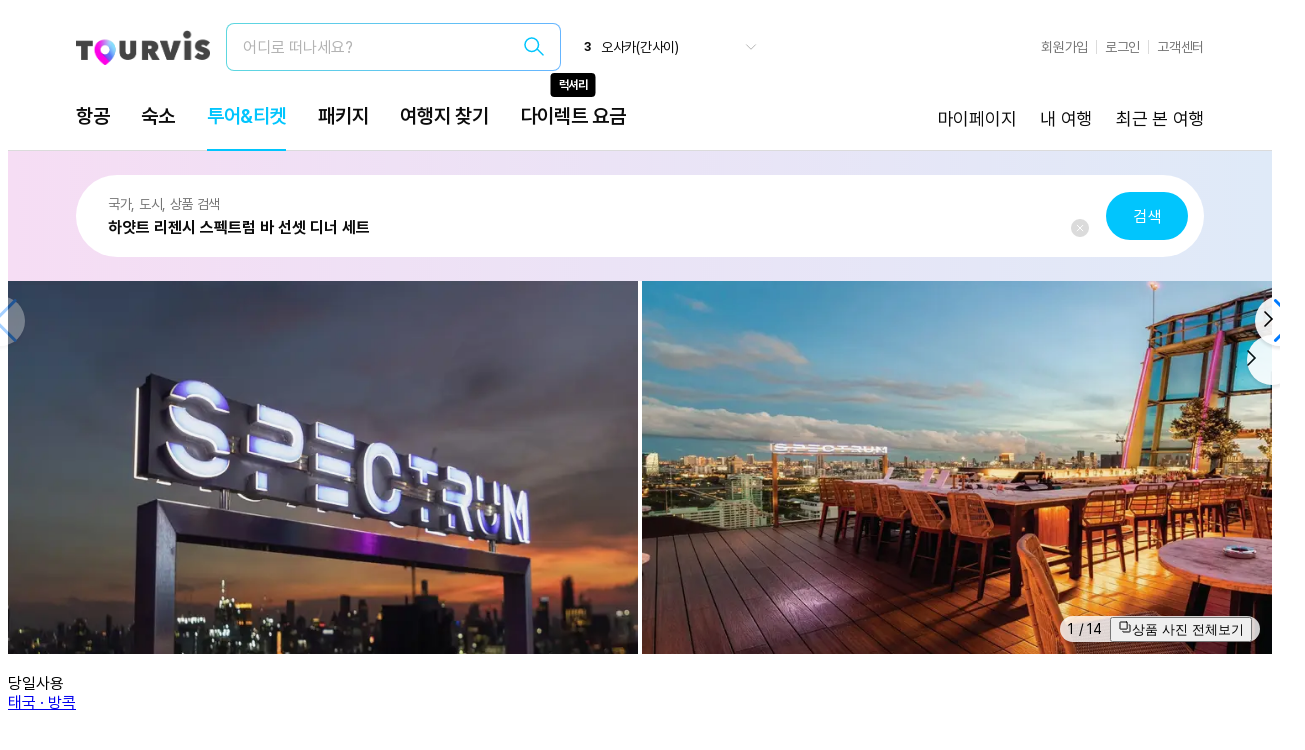

--- FILE ---
content_type: text/html; charset=utf-8
request_url: https://tourvis.com/activity/product/PRD3003905297
body_size: 17795
content:
<!DOCTYPE html><html lang="ko" class="__variable_16e1a1 __className_16e1a1"><head><meta charSet="utf-8"/><meta name="viewport" content="width=device-width, initial-scale=1, maximum-scale=1, user-scalable=no"/><link rel="preload" href="https://d2um1hurm6o2hd.cloudfront.net/tourvis-static/production/activity/_next/static/media/b6885b7a9c09d162-s.p.woff2" as="font" crossorigin="" type="font/woff2"/><link rel="preload" href="https://d2um1hurm6o2hd.cloudfront.net/tourvis-static/production/activity/_next/static/media/cfa29e4f0aabf12a-s.p.woff2" as="font" crossorigin="" type="font/woff2"/><link rel="preload" href="https://d2um1hurm6o2hd.cloudfront.net/tourvis-static/production/activity/_next/static/media/dd3e76c51ce1a360-s.p.woff2" as="font" crossorigin="" type="font/woff2"/><link rel="preload" href="https://d2um1hurm6o2hd.cloudfront.net/tourvis-static/production/activity/_next/static/media/e00e15f44d7b58c0-s.p.woff2" as="font" crossorigin="" type="font/woff2"/><link rel="preload" href="https://d2um1hurm6o2hd.cloudfront.net/tourvis-static/production/activity/_next/static/media/e725ed3d1f6bc360-s.p.woff2" as="font" crossorigin="" type="font/woff2"/><link rel="preload" href="https://d2um1hurm6o2hd.cloudfront.net/tourvis-static/production/activity/_next/static/media/fc2b22d5c5b14cbb-s.p.woff2" as="font" crossorigin="" type="font/woff2"/><link rel="stylesheet" href="https://d2um1hurm6o2hd.cloudfront.net/tourvis-static/production/activity/_next/static/css/f7a4a67672afaf9e.css" data-precedence="next"/><link rel="stylesheet" href="https://d2um1hurm6o2hd.cloudfront.net/tourvis-static/production/activity/_next/static/css/c141325f1992dd40.css" data-precedence="next"/><link rel="preload" as="script" fetchPriority="low" href="https://d2um1hurm6o2hd.cloudfront.net/tourvis-static/production/activity/_next/static/chunks/webpack-5f863942c4b86d2a.js"/><script src="https://d2um1hurm6o2hd.cloudfront.net/tourvis-static/production/activity/_next/static/chunks/9fbba70b-a935745e4cd673c0.js" async=""></script><script src="https://d2um1hurm6o2hd.cloudfront.net/tourvis-static/production/activity/_next/static/chunks/71569362-9849abff73cb9ed2.js" async=""></script><script src="https://d2um1hurm6o2hd.cloudfront.net/tourvis-static/production/activity/_next/static/chunks/9299-c7dec6b0eef50653.js" async=""></script><script src="https://d2um1hurm6o2hd.cloudfront.net/tourvis-static/production/activity/_next/static/chunks/main-app-d544cc561b81f0c6.js" async=""></script><script src="https://d2um1hurm6o2hd.cloudfront.net/tourvis-static/production/activity/_next/static/chunks/app/global-error-bd5eaff253d1e050.js" async=""></script><script src="https://d2um1hurm6o2hd.cloudfront.net/tourvis-static/production/activity/_next/static/chunks/3039-02f2f49ddfa8b7b5.js" async=""></script><script src="https://d2um1hurm6o2hd.cloudfront.net/tourvis-static/production/activity/_next/static/chunks/5910-c736ff15d8b61dba.js" async=""></script><script src="https://d2um1hurm6o2hd.cloudfront.net/tourvis-static/production/activity/_next/static/chunks/25-bb369fa1f6978052.js" async=""></script><script src="https://d2um1hurm6o2hd.cloudfront.net/tourvis-static/production/activity/_next/static/chunks/6278-32075e81ff2772a4.js" async=""></script><script src="https://d2um1hurm6o2hd.cloudfront.net/tourvis-static/production/activity/_next/static/chunks/3382-b1041407bedbf328.js" async=""></script><script src="https://d2um1hurm6o2hd.cloudfront.net/tourvis-static/production/activity/_next/static/chunks/8242-9b0649f2dd5ad750.js" async=""></script><script src="https://d2um1hurm6o2hd.cloudfront.net/tourvis-static/production/activity/_next/static/chunks/8576-4f0632a164ba0afe.js" async=""></script><script src="https://d2um1hurm6o2hd.cloudfront.net/tourvis-static/production/activity/_next/static/chunks/8629-e5e4187f7b8fc410.js" async=""></script><script src="https://d2um1hurm6o2hd.cloudfront.net/tourvis-static/production/activity/_next/static/chunks/760-84909d4c575416df.js" async=""></script><script src="https://d2um1hurm6o2hd.cloudfront.net/tourvis-static/production/activity/_next/static/chunks/3608-3068e131ab1a58c5.js" async=""></script><script src="https://d2um1hurm6o2hd.cloudfront.net/tourvis-static/production/activity/_next/static/chunks/4408-1150c04262a45628.js" async=""></script><script src="https://d2um1hurm6o2hd.cloudfront.net/tourvis-static/production/activity/_next/static/chunks/9255-ebf0e7d2ebcd95e6.js" async=""></script><script src="https://d2um1hurm6o2hd.cloudfront.net/tourvis-static/production/activity/_next/static/chunks/3543-d852b6969d78aebf.js" async=""></script><script src="https://d2um1hurm6o2hd.cloudfront.net/tourvis-static/production/activity/_next/static/chunks/5519-8430efaae2e64165.js" async=""></script><script src="https://d2um1hurm6o2hd.cloudfront.net/tourvis-static/production/activity/_next/static/chunks/8795-ee4039af636f310c.js" async=""></script><script src="https://d2um1hurm6o2hd.cloudfront.net/tourvis-static/production/activity/_next/static/chunks/7493-0c1a0c949b6d6080.js" async=""></script><script src="https://d2um1hurm6o2hd.cloudfront.net/tourvis-static/production/activity/_next/static/chunks/7116-7175d1df2ac835be.js" async=""></script><script src="https://d2um1hurm6o2hd.cloudfront.net/tourvis-static/production/activity/_next/static/chunks/3151-b50024b7de47d899.js" async=""></script><script src="https://d2um1hurm6o2hd.cloudfront.net/tourvis-static/production/activity/_next/static/chunks/2633-9cd28fb54c4cd497.js" async=""></script><script src="https://d2um1hurm6o2hd.cloudfront.net/tourvis-static/production/activity/_next/static/chunks/8220-a6dbc4625f81b73c.js" async=""></script><script src="https://d2um1hurm6o2hd.cloudfront.net/tourvis-static/production/activity/_next/static/chunks/5765-68056e112dd2eb82.js" async=""></script><script src="https://d2um1hurm6o2hd.cloudfront.net/tourvis-static/production/activity/_next/static/chunks/6987-16de2fd5a9065bb9.js" async=""></script><script src="https://d2um1hurm6o2hd.cloudfront.net/tourvis-static/production/activity/_next/static/chunks/3360-1b74cca3bafd314a.js" async=""></script><script src="https://d2um1hurm6o2hd.cloudfront.net/tourvis-static/production/activity/_next/static/chunks/7308-8171f08457329b55.js" async=""></script><script src="https://d2um1hurm6o2hd.cloudfront.net/tourvis-static/production/activity/_next/static/chunks/app/pc/(new)/product/%5BproductId%5D/page-18c9e095ad0bde57.js" async=""></script><script src="https://d2um1hurm6o2hd.cloudfront.net/tourvis-static/production/activity/_next/static/chunks/app/pc/(new)/layout-11ce0b6d6128da46.js" async=""></script><script src="https://d2um1hurm6o2hd.cloudfront.net/tourvis-static/production/activity/_next/static/chunks/app/(mo)/(new)/layout-1f19c8106f150ae6.js" async=""></script><script src="https://d2um1hurm6o2hd.cloudfront.net/tourvis-static/production/activity/_next/static/chunks/8420-587f2d56c3eec397.js" async=""></script><script src="https://d2um1hurm6o2hd.cloudfront.net/tourvis-static/production/activity/_next/static/chunks/app/layout-3d2d397f385ea2ab.js" async=""></script><script src="https://d2um1hurm6o2hd.cloudfront.net/tourvis-static/production/activity/_next/static/chunks/app/error-9200e7df7e282d53.js" async=""></script><script src="https://d2um1hurm6o2hd.cloudfront.net/tourvis-static/production/activity/_next/static/chunks/app/not-found-69529cd41a2659f1.js" async=""></script><link rel="preload" href="https://d2um1hurm6o2hd.cloudfront.net/tourvis-static/production/activity/_next/static/css/91b78bb06c62c838.css" as="style"/><link rel="preload" href="https://d2um1hurm6o2hd.cloudfront.net/tourvis-static/production/activity/_next/static/css/7189163f8746e36e.css" as="style"/><link rel="preload" href="https://d2um1hurm6o2hd.cloudfront.net/tourvis-static/production/activity/_next/static/css/78398984d13c8786.css" as="style"/><link rel="preload" href="https://account.tourvis.com/api/v1/lgn/sc" as="script"/><link rel="preload" href="https://d2um1hurm6o2hd.cloudfront.net/tourvis-static/activity/scripts/tourvis_script.js" as="script"/><link rel="preload" href="https://d2um1hurm6o2hd.cloudfront.net/tourvis-static/common/common-widget.js?20250325" as="script"/><link rel="shortcut icon" href="https://tourvis.com/favicon.ico" type="image/x-icon"/><link rel="stylesheet preload" as="style" crossorigin="" href="https://cdns.tourvis.com/common/dist/css/pretendard.css"/><title>방콕 하얏트 리젠시 스펙트럼 바 선셋 디너 세트 | 투어비스 투어&amp;티켓</title><meta name="keywords" content="방콕 루프탑바, 방콕 라운지바, 방콕 칵테일바, 방콕 디너, 방콕 레스토랑, 방콕 바, 방콕 카페, 방콕 맛집, 방콕디너뷔페, 방콕호텔디너, 방콕루프탑, 태국루프탑, 태국루프탑바, 방콕 리젠시, 태국 리젠시, 방콕 하얏트 리젠시, 하얏트리젠시 방콕, 방콕 리젠시 술, 방콕 해산물 뷔페, 방콕맛집리스트, 방콕 호텔 뷔페"/><meta name="robots" content="all, index, follow"/><meta name="description" content="방콕의 고급 호텔 &#x27;하얏트 리젠시 수쿰빗&#x27; 29층에 있는 루프탑 라운지&amp;바에서 낭만적인 일몰과 야경을 감상하면서 특별한 저녁 식사를 즐겨보세요!"/><link rel="canonical" href="https://tourvis.com"/><meta property="og:title" content="방콕 하얏트 리젠시 스펙트럼 바 선셋 디너 세트"/><meta property="og:description" content="방콕의 고급 호텔 &#x27;하얏트 리젠시 수쿰빗&#x27; 29층에 있는 루프탑 라운지&amp;바에서 낭만적인 일몰과 야경을 감상하면서 특별한 저녁 식사를 즐겨보세요!"/><meta property="og:url" content="https://tourvis.com/activity/product/PRD3003905297?"/><meta property="og:site_name" content="투어비스"/><meta property="og:image" content="https://thumb.tidesquare.com/tour/public/product/PRV3001758843/PRD3003905297/origin/20240412023815891_SxA7l.jpg?type=og"/><meta name="twitter:card" content="summary_large_image"/><meta name="twitter:title" content="방콕 하얏트 리젠시 스펙트럼 바 선셋 디너 세트"/><meta name="twitter:description" content="방콕의 고급 호텔 &#x27;하얏트 리젠시 수쿰빗&#x27; 29층에 있는 루프탑 라운지&amp;바에서 낭만적인 일몰과 야경을 감상하면서 특별한 저녁 식사를 즐겨보세요!"/><meta name="twitter:image" content="https://thumb.tidesquare.com/tour/public/product/PRV3001758843/PRD3003905297/origin/20240412023815891_SxA7l.jpg?type=og"/><meta name="next-size-adjust"/><script>(self.__next_s=self.__next_s||[]).push(["https://account.tourvis.com/api/v1/lgn/sc",{}])</script><script>(self.__next_s=self.__next_s||[]).push(["https://d2um1hurm6o2hd.cloudfront.net/tourvis-static/activity/scripts/tourvis_script.js",{"id":"tourvis-script"}])</script><script>(self.__next_s=self.__next_s||[]).push(["https://d2um1hurm6o2hd.cloudfront.net/tourvis-static/common/common-widget.js?20250325",{"id":"common-widget-script"}])</script><script src="https://d2um1hurm6o2hd.cloudfront.net/tourvis-static/production/activity/_next/static/chunks/polyfills-42372ed130431b0a.js" noModule=""></script></head><body><iframe src="/mobile/push/check" width="0" height="0" style="display:none">App 알람설정용도</iframe><noscript><iframe src="https://www.googletagmanager.com/ns.html?id=GTM-P8NH3S5" height="0" width="0" style="display:none;visibility:hidden"></iframe></noscript><noscript><iframe src="https://www.googletagmanager.com/ns.html?id=GTM-5J7Q7XV" height="0" width="0" style="display:none;visibility:hidden"></iframe></noscript><script id="ze-snippet"></script><script src="https://d2um1hurm6o2hd.cloudfront.net/tourvis-static/production/activity/_next/static/chunks/webpack-5f863942c4b86d2a.js" async=""></script><script>(self.__next_f=self.__next_f||[]).push([0]);self.__next_f.push([2,null])</script><script>self.__next_f.push([1,"1:HL[\"https://d2um1hurm6o2hd.cloudfront.net/tourvis-static/production/activity/_next/static/media/119cf01b445a4dc3-s.p.woff2\",\"font\",{\"crossOrigin\":\"\",\"type\":\"font/woff2\"}]\n2:HL[\"https://d2um1hurm6o2hd.cloudfront.net/tourvis-static/production/activity/_next/static/media/12f0acdcae926a24-s.p.woff2\",\"font\",{\"crossOrigin\":\"\",\"type\":\"font/woff2\"}]\n3:HL[\"https://d2um1hurm6o2hd.cloudfront.net/tourvis-static/production/activity/_next/static/media/4aeaaf124a5054bc-s.p.woff2\",\"font\",{\"crossOrigin\":\"\",\"type\":\"font/woff2\"}]\n4:HL[\"https://d2um1hurm6o2hd.cloudfront.net/tourvis-static/production/activity/_next/static/media/b6885b7a9c09d162-s.p.woff2\",\"font\",{\"crossOrigin\":\"\",\"type\":\"font/woff2\"}]\n5:HL[\"https://d2um1hurm6o2hd.cloudfront.net/tourvis-static/production/activity/_next/static/media/cfa29e4f0aabf12a-s.p.woff2\",\"font\",{\"crossOrigin\":\"\",\"type\":\"font/woff2\"}]\n6:HL[\"https://d2um1hurm6o2hd.cloudfront.net/tourvis-static/production/activity/_next/static/media/dd3e76c51ce1a360-s.p.woff2\",\"font\",{\"crossOrigin\":\"\",\"type\":\"font/woff2\"}]\n7:HL[\"https://d2um1hurm6o2hd.cloudfront.net/tourvis-static/production/activity/_next/static/media/e00e15f44d7b58c0-s.p.woff2\",\"font\",{\"crossOrigin\":\"\",\"type\":\"font/woff2\"}]\n8:HL[\"https://d2um1hurm6o2hd.cloudfront.net/tourvis-static/production/activity/_next/static/media/e725ed3d1f6bc360-s.p.woff2\",\"font\",{\"crossOrigin\":\"\",\"type\":\"font/woff2\"}]\n9:HL[\"https://d2um1hurm6o2hd.cloudfront.net/tourvis-static/production/activity/_next/static/media/fc2b22d5c5b14cbb-s.p.woff2\",\"font\",{\"crossOrigin\":\"\",\"type\":\"font/woff2\"}]\na:HL[\"https://d2um1hurm6o2hd.cloudfront.net/tourvis-static/production/activity/_next/static/css/f7a4a67672afaf9e.css\",\"style\"]\nb:HL[\"https://d2um1hurm6o2hd.cloudfront.net/tourvis-static/production/activity/_next/static/css/c141325f1992dd40.css\",\"style\"]\nc:HL[\"https://d2um1hurm6o2hd.cloudfront.net/tourvis-static/production/activity/_next/static/css/91b78bb06c62c838.css\",\"style\"]\nd:HL[\"https://d2um1hurm6o2hd.cloudfront.net/tourvis-static/production/activity/_next/static/css/7189163f8746e3"])</script><script>self.__next_f.push([1,"6e.css\",\"style\"]\ne:HL[\"https://d2um1hurm6o2hd.cloudfront.net/tourvis-static/production/activity/_next/static/css/78398984d13c8786.css\",\"style\"]\n"])</script><script>self.__next_f.push([1,"f:I[26782,[],\"\"]\n12:I[35705,[],\"\"]\n14:I[76624,[],\"\"]\n18:I[33981,[\"6470\",\"static/chunks/app/global-error-bd5eaff253d1e050.js\"],\"default\"]\n13:[\"productId\",\"PRD3003905297\",\"d\"]\n19:[]\n"])</script><script>self.__next_f.push([1,"0:[\"$\",\"$Lf\",null,{\"buildId\":\"YNbHPR0VwllWe68dDrTlN\",\"assetPrefix\":\"https://d2um1hurm6o2hd.cloudfront.net/tourvis-static/production/activity\",\"urlParts\":[\"\",\"product\",\"PRD3003905297\"],\"initialTree\":[\"\",{\"children\":[\"pc\",{\"children\":[\"(new)\",{\"children\":[\"product\",{\"children\":[[\"productId\",\"PRD3003905297\",\"d\"],{\"children\":[\"__PAGE__\",{}]}]}]}]}]},\"$undefined\",\"$undefined\",true],\"initialSeedData\":[\"\",{\"children\":[\"pc\",{\"children\":[\"(new)\",{\"children\":[\"product\",{\"children\":[[\"productId\",\"PRD3003905297\",\"d\"],{\"children\":[\"__PAGE__\",{},[[\"$L10\",\"$L11\",[[\"$\",\"link\",\"0\",{\"rel\":\"stylesheet\",\"href\":\"https://d2um1hurm6o2hd.cloudfront.net/tourvis-static/production/activity/_next/static/css/78398984d13c8786.css\",\"precedence\":\"next\",\"crossOrigin\":\"$undefined\"}]]],null],null]},[null,[\"$\",\"$L12\",null,{\"parallelRouterKey\":\"children\",\"segmentPath\":[\"children\",\"pc\",\"children\",\"(new)\",\"children\",\"product\",\"children\",\"$13\",\"children\"],\"error\":\"$undefined\",\"errorStyles\":\"$undefined\",\"errorScripts\":\"$undefined\",\"template\":[\"$\",\"$L14\",null,{}],\"templateStyles\":\"$undefined\",\"templateScripts\":\"$undefined\",\"notFound\":\"$undefined\",\"notFoundStyles\":\"$undefined\"}]],null]},[null,[\"$\",\"$L12\",null,{\"parallelRouterKey\":\"children\",\"segmentPath\":[\"children\",\"pc\",\"children\",\"(new)\",\"children\",\"product\",\"children\"],\"error\":\"$undefined\",\"errorStyles\":\"$undefined\",\"errorScripts\":\"$undefined\",\"template\":[\"$\",\"$L14\",null,{}],\"templateStyles\":\"$undefined\",\"templateScripts\":\"$undefined\",\"notFound\":\"$undefined\",\"notFoundStyles\":\"$undefined\"}]],null]},[[[[\"$\",\"link\",\"0\",{\"rel\":\"stylesheet\",\"href\":\"https://d2um1hurm6o2hd.cloudfront.net/tourvis-static/production/activity/_next/static/css/91b78bb06c62c838.css\",\"precedence\":\"next\",\"crossOrigin\":\"$undefined\"}],[\"$\",\"link\",\"1\",{\"rel\":\"stylesheet\",\"href\":\"https://d2um1hurm6o2hd.cloudfront.net/tourvis-static/production/activity/_next/static/css/7189163f8746e36e.css\",\"precedence\":\"next\",\"crossOrigin\":\"$undefined\"}]],\"$L15\"],null],null]},[null,[\"$\",\"$L12\",null,{\"parallelRouterKey\":\"children\",\"segmentPath\":[\"children\",\"pc\",\"children\"],\"error\":\"$undefined\",\"errorStyles\":\"$undefined\",\"errorScripts\":\"$undefined\",\"template\":[\"$\",\"$L14\",null,{}],\"templateStyles\":\"$undefined\",\"templateScripts\":\"$undefined\",\"notFound\":\"$undefined\",\"notFoundStyles\":\"$undefined\"}]],null]},[[[[\"$\",\"link\",\"0\",{\"rel\":\"stylesheet\",\"href\":\"https://d2um1hurm6o2hd.cloudfront.net/tourvis-static/production/activity/_next/static/css/f7a4a67672afaf9e.css\",\"precedence\":\"next\",\"crossOrigin\":\"$undefined\"}],[\"$\",\"link\",\"1\",{\"rel\":\"stylesheet\",\"href\":\"https://d2um1hurm6o2hd.cloudfront.net/tourvis-static/production/activity/_next/static/css/c141325f1992dd40.css\",\"precedence\":\"next\",\"crossOrigin\":\"$undefined\"}]],\"$L16\"],null],null],\"couldBeIntercepted\":false,\"initialHead\":[null,\"$L17\"],\"globalErrorComponent\":\"$18\",\"missingSlots\":\"$W19\"}]\n"])</script><script>self.__next_f.push([1,"1a:I[27664,[\"3039\",\"static/chunks/3039-02f2f49ddfa8b7b5.js\",\"5910\",\"static/chunks/5910-c736ff15d8b61dba.js\",\"25\",\"static/chunks/25-bb369fa1f6978052.js\",\"6278\",\"static/chunks/6278-32075e81ff2772a4.js\",\"3382\",\"static/chunks/3382-b1041407bedbf328.js\",\"8242\",\"static/chunks/8242-9b0649f2dd5ad750.js\",\"8576\",\"static/chunks/8576-4f0632a164ba0afe.js\",\"8629\",\"static/chunks/8629-e5e4187f7b8fc410.js\",\"760\",\"static/chunks/760-84909d4c575416df.js\",\"3608\",\"static/chunks/3608-3068e131ab1a58c5.js\",\"4408\",\"static/chunks/4408-1150c04262a45628.js\",\"9255\",\"static/chunks/9255-ebf0e7d2ebcd95e6.js\",\"3543\",\"static/chunks/3543-d852b6969d78aebf.js\",\"5519\",\"static/chunks/5519-8430efaae2e64165.js\",\"8795\",\"static/chunks/8795-ee4039af636f310c.js\",\"7493\",\"static/chunks/7493-0c1a0c949b6d6080.js\",\"7116\",\"static/chunks/7116-7175d1df2ac835be.js\",\"3151\",\"static/chunks/3151-b50024b7de47d899.js\",\"2633\",\"static/chunks/2633-9cd28fb54c4cd497.js\",\"8220\",\"static/chunks/8220-a6dbc4625f81b73c.js\",\"5765\",\"static/chunks/5765-68056e112dd2eb82.js\",\"6987\",\"static/chunks/6987-16de2fd5a9065bb9.js\",\"3360\",\"static/chunks/3360-1b74cca3bafd314a.js\",\"7308\",\"static/chunks/7308-8171f08457329b55.js\",\"3126\",\"static/chunks/app/pc/(new)/product/%5BproductId%5D/page-18c9e095ad0bde57.js\"],\"default\"]\n1b:I[10673,[\"3039\",\"static/chunks/3039-02f2f49ddfa8b7b5.js\",\"5910\",\"static/chunks/5910-c736ff15d8b61dba.js\",\"25\",\"static/chunks/25-bb369fa1f6978052.js\",\"6278\",\"static/chunks/6278-32075e81ff2772a4.js\",\"3382\",\"static/chunks/3382-b1041407bedbf328.js\",\"8242\",\"static/chunks/8242-9b0649f2dd5ad750.js\",\"8576\",\"static/chunks/8576-4f0632a164ba0afe.js\",\"8629\",\"static/chunks/8629-e5e4187f7b8fc410.js\",\"760\",\"static/chunks/760-84909d4c575416df.js\",\"3608\",\"static/chunks/3608-3068e131ab1a58c5.js\",\"4408\",\"static/chunks/4408-1150c04262a45628.js\",\"9255\",\"static/chunks/9255-ebf0e7d2ebcd95e6.js\",\"3543\",\"static/chunks/3543-d852b6969d78aebf.js\",\"5519\",\"static/chunks/5519-8430efaae2e64165.js\",\"8795\",\"static/chunks/8795-ee4039af636f310c.js\",\"7493\",\"static/chunks/7493-0c1a0c949b6d6080.js\",\"7116\",\"static/chun"])</script><script>self.__next_f.push([1,"ks/7116-7175d1df2ac835be.js\",\"3151\",\"static/chunks/3151-b50024b7de47d899.js\",\"2633\",\"static/chunks/2633-9cd28fb54c4cd497.js\",\"8220\",\"static/chunks/8220-a6dbc4625f81b73c.js\",\"5765\",\"static/chunks/5765-68056e112dd2eb82.js\",\"6987\",\"static/chunks/6987-16de2fd5a9065bb9.js\",\"3360\",\"static/chunks/3360-1b74cca3bafd314a.js\",\"7308\",\"static/chunks/7308-8171f08457329b55.js\",\"3126\",\"static/chunks/app/pc/(new)/product/%5BproductId%5D/page-18c9e095ad0bde57.js\"],\"default\"]\n1c:I[93415,[\"3039\",\"static/chunks/3039-02f2f49ddfa8b7b5.js\",\"5910\",\"static/chunks/5910-c736ff15d8b61dba.js\",\"25\",\"static/chunks/25-bb369fa1f6978052.js\",\"6278\",\"static/chunks/6278-32075e81ff2772a4.js\",\"3382\",\"static/chunks/3382-b1041407bedbf328.js\",\"8242\",\"static/chunks/8242-9b0649f2dd5ad750.js\",\"8576\",\"static/chunks/8576-4f0632a164ba0afe.js\",\"8629\",\"static/chunks/8629-e5e4187f7b8fc410.js\",\"760\",\"static/chunks/760-84909d4c575416df.js\",\"3608\",\"static/chunks/3608-3068e131ab1a58c5.js\",\"4408\",\"static/chunks/4408-1150c04262a45628.js\",\"9255\",\"static/chunks/9255-ebf0e7d2ebcd95e6.js\",\"3543\",\"static/chunks/3543-d852b6969d78aebf.js\",\"5519\",\"static/chunks/5519-8430efaae2e64165.js\",\"8795\",\"static/chunks/8795-ee4039af636f310c.js\",\"7493\",\"static/chunks/7493-0c1a0c949b6d6080.js\",\"7116\",\"static/chunks/7116-7175d1df2ac835be.js\",\"3151\",\"static/chunks/3151-b50024b7de47d899.js\",\"2633\",\"static/chunks/2633-9cd28fb54c4cd497.js\",\"8220\",\"static/chunks/8220-a6dbc4625f81b73c.js\",\"5765\",\"static/chunks/5765-68056e112dd2eb82.js\",\"6987\",\"static/chunks/6987-16de2fd5a9065bb9.js\",\"3360\",\"static/chunks/3360-1b74cca3bafd314a.js\",\"7308\",\"static/chunks/7308-8171f08457329b55.js\",\"3126\",\"static/chunks/app/pc/(new)/product/%5BproductId%5D/page-18c9e095ad0bde57.js\"],\"default\"]\n1d:I[40252,[\"3039\",\"static/chunks/3039-02f2f49ddfa8b7b5.js\",\"5910\",\"static/chunks/5910-c736ff15d8b61dba.js\",\"25\",\"static/chunks/25-bb369fa1f6978052.js\",\"5519\",\"static/chunks/5519-8430efaae2e64165.js\",\"8795\",\"static/chunks/8795-ee4039af636f310c.js\",\"7493\",\"static/chunks/7493-0c1a0c949b6d6080.js\",\"7116\",\"static/chunks/7116-7175d1df"])</script><script>self.__next_f.push([1,"2ac835be.js\",\"3151\",\"static/chunks/3151-b50024b7de47d899.js\",\"2633\",\"static/chunks/2633-9cd28fb54c4cd497.js\",\"1400\",\"static/chunks/app/pc/(new)/layout-11ce0b6d6128da46.js\"],\"default\"]\n1e:I[9118,[\"3039\",\"static/chunks/3039-02f2f49ddfa8b7b5.js\",\"5910\",\"static/chunks/5910-c736ff15d8b61dba.js\",\"25\",\"static/chunks/25-bb369fa1f6978052.js\",\"5519\",\"static/chunks/5519-8430efaae2e64165.js\",\"8795\",\"static/chunks/8795-ee4039af636f310c.js\",\"7493\",\"static/chunks/7493-0c1a0c949b6d6080.js\",\"7116\",\"static/chunks/7116-7175d1df2ac835be.js\",\"3151\",\"static/chunks/3151-b50024b7de47d899.js\",\"2633\",\"static/chunks/2633-9cd28fb54c4cd497.js\",\"1400\",\"static/chunks/app/pc/(new)/layout-11ce0b6d6128da46.js\"],\"default\"]\n1f:I[57493,[\"3039\",\"static/chunks/3039-02f2f49ddfa8b7b5.js\",\"5910\",\"static/chunks/5910-c736ff15d8b61dba.js\",\"25\",\"static/chunks/25-bb369fa1f6978052.js\",\"6278\",\"static/chunks/6278-32075e81ff2772a4.js\",\"3382\",\"static/chunks/3382-b1041407bedbf328.js\",\"8242\",\"static/chunks/8242-9b0649f2dd5ad750.js\",\"8576\",\"static/chunks/8576-4f0632a164ba0afe.js\",\"8629\",\"static/chunks/8629-e5e4187f7b8fc410.js\",\"760\",\"static/chunks/760-84909d4c575416df.js\",\"3608\",\"static/chunks/3608-3068e131ab1a58c5.js\",\"4408\",\"static/chunks/4408-1150c04262a45628.js\",\"9255\",\"static/chunks/9255-ebf0e7d2ebcd95e6.js\",\"3543\",\"static/chunks/3543-d852b6969d78aebf.js\",\"5519\",\"static/chunks/5519-8430efaae2e64165.js\",\"8795\",\"static/chunks/8795-ee4039af636f310c.js\",\"7493\",\"static/chunks/7493-0c1a0c949b6d6080.js\",\"7116\",\"static/chunks/7116-7175d1df2ac835be.js\",\"3151\",\"static/chunks/3151-b50024b7de47d899.js\",\"2633\",\"static/chunks/2633-9cd28fb54c4cd497.js\",\"8220\",\"static/chunks/8220-a6dbc4625f81b73c.js\",\"5765\",\"static/chunks/5765-68056e112dd2eb82.js\",\"6987\",\"static/chunks/6987-16de2fd5a9065bb9.js\",\"3360\",\"static/chunks/3360-1b74cca3bafd314a.js\",\"7308\",\"static/chunks/7308-8171f08457329b55.js\",\"3126\",\"static/chunks/app/pc/(new)/product/%5BproductId%5D/page-18c9e095ad0bde57.js\"],\"default\"]\n20:I[22116,[\"3039\",\"static/chunks/3039-02f2f49ddfa8b7b5.js\",\"5910\",\"static/chunks/5910-c736ff15"])</script><script>self.__next_f.push([1,"d8b61dba.js\",\"25\",\"static/chunks/25-bb369fa1f6978052.js\",\"5519\",\"static/chunks/5519-8430efaae2e64165.js\",\"8795\",\"static/chunks/8795-ee4039af636f310c.js\",\"7493\",\"static/chunks/7493-0c1a0c949b6d6080.js\",\"7116\",\"static/chunks/7116-7175d1df2ac835be.js\",\"3151\",\"static/chunks/3151-b50024b7de47d899.js\",\"2633\",\"static/chunks/2633-9cd28fb54c4cd497.js\",\"1400\",\"static/chunks/app/pc/(new)/layout-11ce0b6d6128da46.js\"],\"default\"]\n21:I[38360,[\"9002\",\"static/chunks/app/(mo)/(new)/layout-1f19c8106f150ae6.js\"],\"\"]\n23:I[63174,[\"25\",\"static/chunks/25-bb369fa1f6978052.js\",\"6278\",\"static/chunks/6278-32075e81ff2772a4.js\",\"8420\",\"static/chunks/8420-587f2d56c3eec397.js\",\"3151\",\"static/chunks/3151-b50024b7de47d899.js\",\"3185\",\"static/chunks/app/layout-3d2d397f385ea2ab.js\"],\"Providers\"]\n24:I[30738,[\"7601\",\"static/chunks/app/error-9200e7df7e282d53.js\"],\"default\"]\n25:I[55934,[\"9160\",\"static/chunks/app/not-found-69529cd41a2659f1.js\"],\"default\"]\n15:[\"$\",\"div\",null,{\"className\":\"ml-auto mr-auto\",\"children\":[\"$\",\"div\",null,{\"className\":\"relative flex min-h-screen min-w-[1176px] flex-col\",\"children\":[[\"$\",\"$L1a\",null,{\"category\":\"tnt\",\"isForPC\":true,\"sticky\":false}],[\"$\",\"$L1b\",null,{\"category\":\"product\",\"gnbCategory\":\"tnt\"}],[\"$\",\"div\",null,{\"className\":\"tailwind-product-wrapper\",\"children\":[\"$\",\"$L12\",null,{\"parallelRouterKey\":\"children\",\"segmentPath\":[\"children\",\"pc\",\"children\",\"(new)\",\"children\"],\"error\":\"$undefined\",\"errorStyles\":\"$undefined\",\"errorScripts\":\"$undefined\",\"template\":[\"$\",\"$L14\",null,{}],\"templateStyles\":\"$undefined\",\"templateScripts\":\"$undefined\",\"notFound\":\"$undefined\",\"notFoundStyles\":\"$undefined\"}]}],[\"$\",\"$L1c\",null,{\"isForPC\":true}],[\"$\",\"$L1d\",null,{\"message\":\"정보 입력 화면으로 이동 중입니다.\"}],[\"$\",\"$L1e\",null,{}],[\"$\",\"$L1f\",null,{\"productId\":\"PRD3003905297\",\"isBest\":\"$undefined\"}],[\"$\",\"$L20\",null,{}]]}]}]\n"])</script><script>self.__next_f.push([1,"16:[\"$\",\"html\",null,{\"lang\":\"ko\",\"className\":\"__variable_16e1a1 __className_16e1a1\",\"children\":[[\"$\",\"head\",null,{\"children\":[[\"$\",\"link\",null,{\"rel\":\"shortcut icon\",\"href\":\"https://tourvis.com/favicon.ico\",\"type\":\"image/x-icon\"}],[\"$\",\"link\",null,{\"rel\":\"stylesheet preload\",\"as\":\"style\",\"crossOrigin\":\"\",\"href\":\"https://cdns.tourvis.com/common/dist/css/pretendard.css\"}],[\"$\",\"$L21\",null,{\"src\":\"https://account.tourvis.com/api/v1/lgn/sc\",\"strategy\":\"beforeInteractive\"}],[\"$\",\"$L21\",null,{\"id\":\"tourvis-script\",\"src\":\"https://d2um1hurm6o2hd.cloudfront.net/tourvis-static/activity/scripts/tourvis_script.js\",\"strategy\":\"beforeInteractive\"}],[\"$\",\"$L21\",null,{\"id\":\"common-widget-script\",\"src\":\"https://d2um1hurm6o2hd.cloudfront.net/tourvis-static/common/common-widget.js?20250325\",\"strategy\":\"beforeInteractive\"}],\"$L22\"]}],[\"$\",\"body\",null,{\"children\":[[\"$\",\"iframe\",null,{\"src\":\"/mobile/push/check\",\"width\":\"0\",\"height\":\"0\",\"style\":{\"display\":\"none\"},\"children\":\"App 알람설정용도\"}],[\"$\",\"noscript\",null,{\"children\":[\"$\",\"iframe\",null,{\"src\":\"https://www.googletagmanager.com/ns.html?id=GTM-P8NH3S5\",\"height\":\"0\",\"width\":\"0\",\"style\":{\"display\":\"none\",\"visibility\":\"hidden\"}}]}],[\"$\",\"noscript\",null,{\"children\":[\"$\",\"iframe\",null,{\"src\":\"https://www.googletagmanager.com/ns.html?id=GTM-5J7Q7XV\",\"height\":\"0\",\"width\":\"0\",\"style\":{\"display\":\"none\",\"visibility\":\"hidden\"}}]}],[\"$\",\"$L23\",null,{\"children\":[\"$\",\"$L12\",null,{\"parallelRouterKey\":\"children\",\"segmentPath\":[\"children\"],\"error\":\"$24\",\"errorStyles\":[],\"errorScripts\":[],\"template\":[\"$\",\"$L14\",null,{}],\"templateStyles\":\"$undefined\",\"templateScripts\":\"$undefined\",\"notFound\":[\"$\",\"$L25\",null,{}],\"notFoundStyles\":[[\"$\",\"link\",\"0\",{\"rel\":\"stylesheet\",\"href\":\"https://d2um1hurm6o2hd.cloudfront.net/tourvis-static/production/activity/_next/static/css/95e57cdbd534a7b0.css\",\"precedence\":\"next\",\"crossOrigin\":\"$undefined\"}],[\"$\",\"link\",\"1\",{\"rel\":\"stylesheet\",\"href\":\"https://d2um1hurm6o2hd.cloudfront.net/tourvis-static/production/activity/_next/static/css/f5857784358941d3.css\",\"precedence\":\"next\",\"crossOrigin\":\"$undefined\"}]]}]}],[\"$\",\"script\",null,{\"id\":\"ze-snippet\"}]]}]]}]\n"])</script><script>self.__next_f.push([1,"26:Tdd9,"])</script><script>self.__next_f.push([1,"\n             (function(h,o,u,n,d) {\n               h=h[d]=h[d]||{q:[],onReady:function(c){h.q.push(c)}}\n               d=o.createElement(u);d.async=1;d.src=n\n               n=o.getElementsByTagName(u)[0];n.parentNode.insertBefore(d,n)\n             })(window,document,'script','https://www.datadoghq-browser-agent.com/us1/v6/datadog-rum.js','DD_RUM')\n             window.DD_RUM.onReady(function() {\n               // 알려진 봇 인스턴스와 일치하는 regex 패턴:\n               let botPattern = \"(googlebot/|bot|Googlebot-Mobile|Googlebot-Image|Google favicon|Mediapartners-Google|bingbot|slurp|java|wget|curl|Commons-HttpClient|Python-urllib|libwww|httpunit|nutch|phpcrawl|msnbot|jyxobot|FAST-WebCrawler|FAST Enterprise Crawler|biglotron|teoma|convera|seekbot|gigablast|exabot|ngbot|ia_archiver|GingerCrawler|webmon |httrack|webcrawler|grub.org|UsineNouvelleCrawler|antibot|netresearchserver|speedy|fluffy|bibnum.bnf|findlink|msrbot|panscient|yacybot|AISearchBot|IOI|ips-agent|tagoobot|MJ12bot|dotbot|woriobot|yanga|buzzbot|mlbot|yandexbot|purebot|Linguee Bot|Voyager|CyberPatrol|voilabot|baiduspider|citeseerxbot|spbot|twengabot|postrank|turnitinbot|scribdbot|page2rss|sitebot|linkdex|Adidxbot|blekkobot|ezooms|dotbot|Mail.RU_Bot|discobot|heritrix|findthatfile|europarchive.org|NerdByNature.Bot|sistrix crawler|ahrefsbot|Aboundex|domaincrawler|wbsearchbot|summify|ccbot|edisterbot|seznambot|ec2linkfinder|gslfbot|aihitbot|intelium_bot|facebookexternalhit|yeti|RetrevoPageAnalyzer|lb-spider|sogou|lssbot|careerbot|wotbox|wocbot|ichiro|DuckDuckBot|lssrocketcrawler|drupact|webcompanycrawler|acoonbot|openindexspider|gnam gnam spider|web-archive-net.com.bot|backlinkcrawler|coccoc|integromedb|content crawler spider|toplistbot|seokicks-robot|it2media-domain-crawler|ip-web-crawler.com|siteexplorer.info|elisabot|proximic|changedetection|blexbot|arabot|WeSEE:Search|niki-bot|CrystalSemanticsBot|rogerbot|360Spider|psbot|InterfaxScanBot|Lipperhey SEO Service|CC Metadata Scaper|g00g1e.net|GrapeshotCrawler|urlappendbot|brainobot|fr-crawler|binlar|SimpleCrawler|Livelapbot|Twitterbot|cXensebot|smtbot|bnf.fr_bot|A6-Indexer|ADmantX|Facebot|Twitterbot|OrangeBot|memorybot|AdvBot|MegaIndex|SemanticScholarBot|ltx71|nerdybot|xovibot|BUbiNG|Qwantify|archive.org_bot|Applebot|TweetmemeBot|crawler4j|findxbot|SemrushBot|yoozBot|lipperhey|y!j-asr|Domain Re-Animator Bot|AddThis)\";\n\n               let regex = new RegExp(botPattern, 'i');\n\n               // userAgent가 botPatterns와 패턴이 일치하면 var conditionalSampleRate를 0으로 설정\n               // 그 외에는 conditionalSampleRate를 100으로 정의\n               let conditionalSampleRate = regex.test(navigator.userAgent) ? 0 : 100;\n\n               window.DD_RUM.init({\n                 clientToken: 'pubc5595a695f6b936be5c4b507ab9fa3a8',\n                 applicationId: '88fdb181-51fe-466c-b5dd-78043a752182',\n                 site: 'datadoghq.com',\n                 service: 'prod_tourvis_web',\n                 env: 'prod',\n                 // Datadog에서 배포된 애플리케이션의 버전을 식별할 수 있는 버전 번호를 지정하세요.\n                 sessionSampleRate: conditionalSampleRate,\n                 sessionReplaySampleRate: 100,\n                 trackUserInteractions: true,\n                 trackResources: true,\n                 trackLongTasks: true,\n                 defaultPrivacyLevel: 'mask-user-input',\n               });\n               window.DD_RUM.setUser({\n\t\t\t          id: ''\n\t\t           });\n             })\n           "])</script><script>self.__next_f.push([1,"22:[\"$\",\"$L21\",null,{\"id\":\"datadog-rum\",\"children\":\"$26\"}]\n"])</script><script>self.__next_f.push([1,"17:[[\"$\",\"meta\",\"0\",{\"name\":\"viewport\",\"content\":\"width=device-width, initial-scale=1, maximum-scale=1, user-scalable=no\"}],[\"$\",\"meta\",\"1\",{\"charSet\":\"utf-8\"}],[\"$\",\"title\",\"2\",{\"children\":\"방콕 하얏트 리젠시 스펙트럼 바 선셋 디너 세트 | 투어비스 투어\u0026티켓\"}],[\"$\",\"meta\",\"3\",{\"name\":\"keywords\",\"content\":\"방콕 루프탑바, 방콕 라운지바, 방콕 칵테일바, 방콕 디너, 방콕 레스토랑, 방콕 바, 방콕 카페, 방콕 맛집, 방콕디너뷔페, 방콕호텔디너, 방콕루프탑, 태국루프탑, 태국루프탑바, 방콕 리젠시, 태국 리젠시, 방콕 하얏트 리젠시, 하얏트리젠시 방콕, 방콕 리젠시 술, 방콕 해산물 뷔페, 방콕맛집리스트, 방콕 호텔 뷔페\"}],[\"$\",\"meta\",\"4\",{\"name\":\"robots\",\"content\":\"all, index, follow\"}],[\"$\",\"meta\",\"5\",{\"name\":\"description\",\"content\":\"방콕의 고급 호텔 '하얏트 리젠시 수쿰빗' 29층에 있는 루프탑 라운지\u0026바에서 낭만적인 일몰과 야경을 감상하면서 특별한 저녁 식사를 즐겨보세요!\"}],[\"$\",\"link\",\"6\",{\"rel\":\"canonical\",\"href\":\"https://tourvis.com\"}],[\"$\",\"meta\",\"7\",{\"property\":\"og:title\",\"content\":\"방콕 하얏트 리젠시 스펙트럼 바 선셋 디너 세트\"}],[\"$\",\"meta\",\"8\",{\"property\":\"og:description\",\"content\":\"방콕의 고급 호텔 '하얏트 리젠시 수쿰빗' 29층에 있는 루프탑 라운지\u0026바에서 낭만적인 일몰과 야경을 감상하면서 특별한 저녁 식사를 즐겨보세요!\"}],[\"$\",\"meta\",\"9\",{\"property\":\"og:url\",\"content\":\"https://tourvis.com/activity/product/PRD3003905297?\"}],[\"$\",\"meta\",\"10\",{\"property\":\"og:site_name\",\"content\":\"투어비스\"}],[\"$\",\"meta\",\"11\",{\"property\":\"og:image\",\"content\":\"https://thumb.tidesquare.com/tour/public/product/PRV3001758843/PRD3003905297/origin/20240412023815891_SxA7l.jpg?type=og\"}],[\"$\",\"meta\",\"12\",{\"name\":\"twitter:card\",\"content\":\"summary_large_image\"}],[\"$\",\"meta\",\"13\",{\"name\":\"twitter:title\",\"content\":\"방콕 하얏트 리젠시 스펙트럼 바 선셋 디너 세트\"}],[\"$\",\"meta\",\"14\",{\"name\":\"twitter:description\",\"content\":\"방콕의 고급 호텔 '하얏트 리젠시 수쿰빗' 29층에 있는 루프탑 라운지\u0026바에서 낭만적인 일몰과 야경을 감상하면서 특별한 저녁 식사를 즐겨보세요!\"}],[\"$\",\"meta\",\"15\",{\"name\":\"twitter:image\",\"content\":\"https://thumb.tidesquare.com/tour/public/product/PRV3001758843/PRD3003905297/origin/20240412023815891_SxA7l.jpg?type=og\"}],[\"$\",\"meta\",\"16\",{\"name\":\"next-size-adjust\"}]]\n"])</script><script>self.__next_f.push([1,"10:null\n"])</script><script>self.__next_f.push([1,"27:I[39335,[\"3039\",\"static/chunks/3039-02f2f49ddfa8b7b5.js\",\"5910\",\"static/chunks/5910-c736ff15d8b61dba.js\",\"25\",\"static/chunks/25-bb369fa1f6978052.js\",\"6278\",\"static/chunks/6278-32075e81ff2772a4.js\",\"3382\",\"static/chunks/3382-b1041407bedbf328.js\",\"8242\",\"static/chunks/8242-9b0649f2dd5ad750.js\",\"8576\",\"static/chunks/8576-4f0632a164ba0afe.js\",\"8629\",\"static/chunks/8629-e5e4187f7b8fc410.js\",\"760\",\"static/chunks/760-84909d4c575416df.js\",\"3608\",\"static/chunks/3608-3068e131ab1a58c5.js\",\"4408\",\"static/chunks/4408-1150c04262a45628.js\",\"9255\",\"static/chunks/9255-ebf0e7d2ebcd95e6.js\",\"3543\",\"static/chunks/3543-d852b6969d78aebf.js\",\"5519\",\"static/chunks/5519-8430efaae2e64165.js\",\"8795\",\"static/chunks/8795-ee4039af636f310c.js\",\"7493\",\"static/chunks/7493-0c1a0c949b6d6080.js\",\"7116\",\"static/chunks/7116-7175d1df2ac835be.js\",\"3151\",\"static/chunks/3151-b50024b7de47d899.js\",\"2633\",\"static/chunks/2633-9cd28fb54c4cd497.js\",\"8220\",\"static/chunks/8220-a6dbc4625f81b73c.js\",\"5765\",\"static/chunks/5765-68056e112dd2eb82.js\",\"6987\",\"static/chunks/6987-16de2fd5a9065bb9.js\",\"3360\",\"static/chunks/3360-1b74cca3bafd314a.js\",\"7308\",\"static/chunks/7308-8171f08457329b55.js\",\"3126\",\"static/chunks/app/pc/(new)/product/%5BproductId%5D/page-18c9e095ad0bde57.js\"],\"PcCommonStoreProvider\"]\n28:I[72093,[\"3039\",\"static/chunks/3039-02f2f49ddfa8b7b5.js\",\"5910\",\"static/chunks/5910-c736ff15d8b61dba.js\",\"25\",\"static/chunks/25-bb369fa1f6978052.js\",\"6278\",\"static/chunks/6278-32075e81ff2772a4.js\",\"3382\",\"static/chunks/3382-b1041407bedbf328.js\",\"8242\",\"static/chunks/8242-9b0649f2dd5ad750.js\",\"8576\",\"static/chunks/8576-4f0632a164ba0afe.js\",\"8629\",\"static/chunks/8629-e5e4187f7b8fc410.js\",\"760\",\"static/chunks/760-84909d4c575416df.js\",\"3608\",\"static/chunks/3608-3068e131ab1a58c5.js\",\"4408\",\"static/chunks/4408-1150c04262a45628.js\",\"9255\",\"static/chunks/9255-ebf0e7d2ebcd95e6.js\",\"3543\",\"static/chunks/3543-d852b6969d78aebf.js\",\"5519\",\"static/chunks/5519-8430efaae2e64165.js\",\"8795\",\"static/chunks/8795-ee4039af636f310c.js\",\"7493\",\"static/chunks/7493-0c1a0c949b6d6080.js\",\"7116"])</script><script>self.__next_f.push([1,"\",\"static/chunks/7116-7175d1df2ac835be.js\",\"3151\",\"static/chunks/3151-b50024b7de47d899.js\",\"2633\",\"static/chunks/2633-9cd28fb54c4cd497.js\",\"8220\",\"static/chunks/8220-a6dbc4625f81b73c.js\",\"5765\",\"static/chunks/5765-68056e112dd2eb82.js\",\"6987\",\"static/chunks/6987-16de2fd5a9065bb9.js\",\"3360\",\"static/chunks/3360-1b74cca3bafd314a.js\",\"7308\",\"static/chunks/7308-8171f08457329b55.js\",\"3126\",\"static/chunks/app/pc/(new)/product/%5BproductId%5D/page-18c9e095ad0bde57.js\"],\"TntPcReviewUpdateTriggerProvider\"]\n11:[\"$\",\"$L27\",null,{\"children\":[\"$\",\"$L28\",null,{\"children\":\"$L29\"}]}]\n"])</script><script>self.__next_f.push([1,"2a:I[30652,[\"3039\",\"static/chunks/3039-02f2f49ddfa8b7b5.js\",\"5910\",\"static/chunks/5910-c736ff15d8b61dba.js\",\"25\",\"static/chunks/25-bb369fa1f6978052.js\",\"6278\",\"static/chunks/6278-32075e81ff2772a4.js\",\"3382\",\"static/chunks/3382-b1041407bedbf328.js\",\"8242\",\"static/chunks/8242-9b0649f2dd5ad750.js\",\"8576\",\"static/chunks/8576-4f0632a164ba0afe.js\",\"8629\",\"static/chunks/8629-e5e4187f7b8fc410.js\",\"760\",\"static/chunks/760-84909d4c575416df.js\",\"3608\",\"static/chunks/3608-3068e131ab1a58c5.js\",\"4408\",\"static/chunks/4408-1150c04262a45628.js\",\"9255\",\"static/chunks/9255-ebf0e7d2ebcd95e6.js\",\"3543\",\"static/chunks/3543-d852b6969d78aebf.js\",\"5519\",\"static/chunks/5519-8430efaae2e64165.js\",\"8795\",\"static/chunks/8795-ee4039af636f310c.js\",\"7493\",\"static/chunks/7493-0c1a0c949b6d6080.js\",\"7116\",\"static/chunks/7116-7175d1df2ac835be.js\",\"3151\",\"static/chunks/3151-b50024b7de47d899.js\",\"2633\",\"static/chunks/2633-9cd28fb54c4cd497.js\",\"8220\",\"static/chunks/8220-a6dbc4625f81b73c.js\",\"5765\",\"static/chunks/5765-68056e112dd2eb82.js\",\"6987\",\"static/chunks/6987-16de2fd5a9065bb9.js\",\"3360\",\"static/chunks/3360-1b74cca3bafd314a.js\",\"7308\",\"static/chunks/7308-8171f08457329b55.js\",\"3126\",\"static/chunks/app/pc/(new)/product/%5BproductId%5D/page-18c9e095ad0bde57.js\"],\"default\"]\n2d:I[55174,[\"3039\",\"static/chunks/3039-02f2f49ddfa8b7b5.js\",\"5910\",\"static/chunks/5910-c736ff15d8b61dba.js\",\"25\",\"static/chunks/25-bb369fa1f6978052.js\",\"6278\",\"static/chunks/6278-32075e81ff2772a4.js\",\"3382\",\"static/chunks/3382-b1041407bedbf328.js\",\"8242\",\"static/chunks/8242-9b0649f2dd5ad750.js\",\"8576\",\"static/chunks/8576-4f0632a164ba0afe.js\",\"8629\",\"static/chunks/8629-e5e4187f7b8fc410.js\",\"760\",\"static/chunks/760-84909d4c575416df.js\",\"3608\",\"static/chunks/3608-3068e131ab1a58c5.js\",\"4408\",\"static/chunks/4408-1150c04262a45628.js\",\"9255\",\"static/chunks/9255-ebf0e7d2ebcd95e6.js\",\"3543\",\"static/chunks/3543-d852b6969d78aebf.js\",\"5519\",\"static/chunks/5519-8430efaae2e64165.js\",\"8795\",\"static/chunks/8795-ee4039af636f310c.js\",\"7493\",\"static/chunks/7493-0c1a0c949b6d6080.js\",\"7116\",\"static/chun"])</script><script>self.__next_f.push([1,"ks/7116-7175d1df2ac835be.js\",\"3151\",\"static/chunks/3151-b50024b7de47d899.js\",\"2633\",\"static/chunks/2633-9cd28fb54c4cd497.js\",\"8220\",\"static/chunks/8220-a6dbc4625f81b73c.js\",\"5765\",\"static/chunks/5765-68056e112dd2eb82.js\",\"6987\",\"static/chunks/6987-16de2fd5a9065bb9.js\",\"3360\",\"static/chunks/3360-1b74cca3bafd314a.js\",\"7308\",\"static/chunks/7308-8171f08457329b55.js\",\"3126\",\"static/chunks/app/pc/(new)/product/%5BproductId%5D/page-18c9e095ad0bde57.js\"],\"default\"]\n2e:I[96411,[\"3039\",\"static/chunks/3039-02f2f49ddfa8b7b5.js\",\"5910\",\"static/chunks/5910-c736ff15d8b61dba.js\",\"25\",\"static/chunks/25-bb369fa1f6978052.js\",\"6278\",\"static/chunks/6278-32075e81ff2772a4.js\",\"3382\",\"static/chunks/3382-b1041407bedbf328.js\",\"8242\",\"static/chunks/8242-9b0649f2dd5ad750.js\",\"8576\",\"static/chunks/8576-4f0632a164ba0afe.js\",\"8629\",\"static/chunks/8629-e5e4187f7b8fc410.js\",\"760\",\"static/chunks/760-84909d4c575416df.js\",\"3608\",\"static/chunks/3608-3068e131ab1a58c5.js\",\"4408\",\"static/chunks/4408-1150c04262a45628.js\",\"9255\",\"static/chunks/9255-ebf0e7d2ebcd95e6.js\",\"3543\",\"static/chunks/3543-d852b6969d78aebf.js\",\"5519\",\"static/chunks/5519-8430efaae2e64165.js\",\"8795\",\"static/chunks/8795-ee4039af636f310c.js\",\"7493\",\"static/chunks/7493-0c1a0c949b6d6080.js\",\"7116\",\"static/chunks/7116-7175d1df2ac835be.js\",\"3151\",\"static/chunks/3151-b50024b7de47d899.js\",\"2633\",\"static/chunks/2633-9cd28fb54c4cd497.js\",\"8220\",\"static/chunks/8220-a6dbc4625f81b73c.js\",\"5765\",\"static/chunks/5765-68056e112dd2eb82.js\",\"6987\",\"static/chunks/6987-16de2fd5a9065bb9.js\",\"3360\",\"static/chunks/3360-1b74cca3bafd314a.js\",\"7308\",\"static/chunks/7308-8171f08457329b55.js\",\"3126\",\"static/chunks/app/pc/(new)/product/%5BproductId%5D/page-18c9e095ad0bde57.js\"],\"default\"]\n"])</script><script>self.__next_f.push([1,"29:[false,[\"$\",\"$L2a\",null,{\"product\":{\"product_id\":\"PRD3003905297\",\"name\":\"하얏트 리젠시 스펙트럼 바 선셋 디너 세트\",\"sub_name\":\"하얏트 리젠시 스펙트럼 바 선셋 디너 세트\",\"sold_out\":false,\"purchase_info\":null,\"order_limit\":{\"none_messages\":[],\"weekly_messages\":[],\"active\":false},\"domestic\":false,\"areas\":[{\"scope\":\"city\",\"id\":\"5673\",\"name\":\"방콕\",\"nation_code\":\"TH\",\"count\":0,\"parent\":{\"scope\":\"nation\",\"id\":\"100207\",\"name\":\"태국\",\"nation_code\":\"TH\",\"count\":0,\"parent\":{\"scope\":\"continent\",\"id\":\"A00\",\"name\":\"아시아\",\"count\":0}}}],\"categories\":[{\"id\":\"CG51\",\"name\":\"식사권\",\"count\":0,\"parent\":{\"id\":\"CAT2000000136\",\"name\":\"식사·레스토랑\",\"count\":0}}],\"primary_image\":{\"origin\":\"https://thumb.tidesquare.com/tour/public/product/PRV3001758843/PRD3003905297/origin/20240412023815891_SxA7l.jpg\",\"big\":\"https://thumb.tidesquare.com/tour/public/product/PRV3001758843/PRD3003905297/origin/20240412023815891_SxA7l.jpg?type=big\",\"square\":\"https://thumb.tidesquare.com/tour/public/product/PRV3001758843/PRD3003905297/origin/20240412023815891_SxA7l.jpg?type=square\",\"wide\":\"https://thumb.tidesquare.com/tour/public/product/PRV3001758843/PRD3003905297/origin/20240412023815891_SxA7l.jpg?type=wide\",\"thum\":\"https://thumb.tidesquare.com/tour/public/product/PRV3001758843/PRD3003905297/origin/20240412023815891_SxA7l.jpg?type=thum\",\"og\":\"https://thumb.tidesquare.com/tour/public/product/PRV3001758843/PRD3003905297/origin/20240412023815891_SxA7l.jpg?type=og\",\"gallery\":\"https://thumb.tidesquare.com/tour/public/product/PRV3001758843/PRD3003905297/origin/20240412023815891_SxA7l.jpg?type=gallery\"},\"price\":{\"disp\":58589,\"dc_type\":\"RATE\",\"dc_value\":5,\"repr\":55660,\"active\":null,\"markup_rate\":null,\"card_promo_yn\":null},\"display_price\":{\"price1\":58589,\"price2\":55660,\"price3\":86421,\"dc_rate\":5,\"dc_coupon\":false},\"display_price_range\":true,\"product_notice\":null,\"promotions\":null,\"tags\":[\"TODAY_USABLE\"],\"badge\":{\"instant_confirmation\":false,\"today_usable\":true,\"tomorrow_usable\":false,\"deadline_near\":false,\"free_cancel\":false,\"korea_guide\":false},\"coordinates\":{\"latitude\":13.7401863,\"longitude\":100.5572523},\"closed\":false,\"provider\":{\"id\":\"PRV3001758843\",\"company_name\":\"(주)토토부킹\",\"business_reg_no\":\"101-86-79949\",\"president\":\"설광호\",\"mail_order_no\":\"제 2016-서울중구-0922호\",\"phone\":\"070-7010-8266\",\"email\":\"monkeyth@monkeytravel.com\",\"address\":\"서울시 중구 세종대로 21길 본관 602호\"},\"coupon\":{\"id\":null,\"name\":null,\"dc_type\":null,\"dc_value\":null,\"dc_max_amount\":null},\"calendar_type\":\"DATE\",\"price_scope\":\"DATE\",\"inventory_scope\":\"NONE\",\"timeslot_is\":true,\"need_reservation\":false,\"images\":[{\"origin\":\"https://thumb.tidesquare.com/tour/public/product/PRV3001758843/PRD3003905297/origin/04ecb3476e6b8dabb57ffb13a8acd494.jpg_3.jpg\",\"big\":\"https://thumb.tidesquare.com/tour/public/product/PRV3001758843/PRD3003905297/origin/04ecb3476e6b8dabb57ffb13a8acd494.jpg_3.jpg?type=big\",\"square\":\"https://thumb.tidesquare.com/tour/public/product/PRV3001758843/PRD3003905297/origin/04ecb3476e6b8dabb57ffb13a8acd494.jpg_3.jpg?type=square\",\"wide\":\"https://thumb.tidesquare.com/tour/public/product/PRV3001758843/PRD3003905297/origin/04ecb3476e6b8dabb57ffb13a8acd494.jpg_3.jpg?type=wide\",\"thum\":\"https://thumb.tidesquare.com/tour/public/product/PRV3001758843/PRD3003905297/origin/04ecb3476e6b8dabb57ffb13a8acd494.jpg_3.jpg?type=thum\",\"og\":\"https://thumb.tidesquare.com/tour/public/product/PRV3001758843/PRD3003905297/origin/04ecb3476e6b8dabb57ffb13a8acd494.jpg_3.jpg?type=og\",\"gallery\":\"https://thumb.tidesquare.com/tour/public/product/PRV3001758843/PRD3003905297/origin/04ecb3476e6b8dabb57ffb13a8acd494.jpg_3.jpg?type=gallery\"},{\"origin\":\"https://thumb.tidesquare.com/tour/public/product/PRV3001758843/PRD3003905297/origin/e02b34feecf7347421cf496d881da2e5.jpg_3.jpg\",\"big\":\"https://thumb.tidesquare.com/tour/public/product/PRV3001758843/PRD3003905297/origin/e02b34feecf7347421cf496d881da2e5.jpg_3.jpg?type=big\",\"square\":\"https://thumb.tidesquare.com/tour/public/product/PRV3001758843/PRD3003905297/origin/e02b34feecf7347421cf496d881da2e5.jpg_3.jpg?type=square\",\"wide\":\"https://thumb.tidesquare.com/tour/public/product/PRV3001758843/PRD3003905297/origin/e02b34feecf7347421cf496d881da2e5.jpg_3.jpg?type=wide\",\"thum\":\"https://thumb.tidesquare.com/tour/public/product/PRV3001758843/PRD3003905297/origin/e02b34feecf7347421cf496d881da2e5.jpg_3.jpg?type=thum\",\"og\":\"https://thumb.tidesquare.com/tour/public/product/PRV3001758843/PRD3003905297/origin/e02b34feecf7347421cf496d881da2e5.jpg_3.jpg?type=og\",\"gallery\":\"https://thumb.tidesquare.com/tour/public/product/PRV3001758843/PRD3003905297/origin/e02b34feecf7347421cf496d881da2e5.jpg_3.jpg?type=gallery\"},{\"origin\":\"https://thumb.tidesquare.com/tour/public/product/PRV3001758843/PRD3003905297/origin/a0ac060f1550c27413077fcf28619d6c.jpg_3.jpg\",\"big\":\"https://thumb.tidesquare.com/tour/public/product/PRV3001758843/PRD3003905297/origin/a0ac060f1550c27413077fcf28619d6c.jpg_3.jpg?type=big\",\"square\":\"https://thumb.tidesquare.com/tour/public/product/PRV3001758843/PRD3003905297/origin/a0ac060f1550c27413077fcf28619d6c.jpg_3.jpg?type=square\",\"wide\":\"https://thumb.tidesquare.com/tour/public/product/PRV3001758843/PRD3003905297/origin/a0ac060f1550c27413077fcf28619d6c.jpg_3.jpg?type=wide\",\"thum\":\"https://thumb.tidesquare.com/tour/public/product/PRV3001758843/PRD3003905297/origin/a0ac060f1550c27413077fcf28619d6c.jpg_3.jpg?type=thum\",\"og\":\"https://thumb.tidesquare.com/tour/public/product/PRV3001758843/PRD3003905297/origin/a0ac060f1550c27413077fcf28619d6c.jpg_3.jpg?type=og\",\"gallery\":\"https://thumb.tidesquare.com/tour/public/product/PRV3001758843/PRD3003905297/origin/a0ac060f1550c27413077fcf28619d6c.jpg_3.jpg?type=gallery\"},{\"origin\":\"https://thumb.tidesquare.com/tour/public/product/PRV3001758843/PRD3003905297/origin/e5e8204815bbbd06cf433a0fe3f94543.jpg_3.jpg\",\"big\":\"https://thumb.tidesquare.com/tour/public/product/PRV3001758843/PRD3003905297/origin/e5e8204815bbbd06cf433a0fe3f94543.jpg_3.jpg?type=big\",\"square\":\"https://thumb.tidesquare.com/tour/public/product/PRV3001758843/PRD3003905297/origin/e5e8204815bbbd06cf433a0fe3f94543.jpg_3.jpg?type=square\",\"wide\":\"https://thumb.tidesquare.com/tour/public/product/PRV3001758843/PRD3003905297/origin/e5e8204815bbbd06cf433a0fe3f94543.jpg_3.jpg?type=wide\",\"thum\":\"https://thumb.tidesquare.com/tour/public/product/PRV3001758843/PRD3003905297/origin/e5e8204815bbbd06cf433a0fe3f94543.jpg_3.jpg?type=thum\",\"og\":\"https://thumb.tidesquare.com/tour/public/product/PRV3001758843/PRD3003905297/origin/e5e8204815bbbd06cf433a0fe3f94543.jpg_3.jpg?type=og\",\"gallery\":\"https://thumb.tidesquare.com/tour/public/product/PRV3001758843/PRD3003905297/origin/e5e8204815bbbd06cf433a0fe3f94543.jpg_3.jpg?type=gallery\"},{\"origin\":\"https://thumb.tidesquare.com/tour/public/product/PRV3001758843/PRD3003905297/origin/04133554f1a11e6556f5264659e3a89d.jpg_3.jpg\",\"big\":\"https://thumb.tidesquare.com/tour/public/product/PRV3001758843/PRD3003905297/origin/04133554f1a11e6556f5264659e3a89d.jpg_3.jpg?type=big\",\"square\":\"https://thumb.tidesquare.com/tour/public/product/PRV3001758843/PRD3003905297/origin/04133554f1a11e6556f5264659e3a89d.jpg_3.jpg?type=square\",\"wide\":\"https://thumb.tidesquare.com/tour/public/product/PRV3001758843/PRD3003905297/origin/04133554f1a11e6556f5264659e3a89d.jpg_3.jpg?type=wide\",\"thum\":\"https://thumb.tidesquare.com/tour/public/product/PRV3001758843/PRD3003905297/origin/04133554f1a11e6556f5264659e3a89d.jpg_3.jpg?type=thum\",\"og\":\"https://thumb.tidesquare.com/tour/public/product/PRV3001758843/PRD3003905297/origin/04133554f1a11e6556f5264659e3a89d.jpg_3.jpg?type=og\",\"gallery\":\"https://thumb.tidesquare.com/tour/public/product/PRV3001758843/PRD3003905297/origin/04133554f1a11e6556f5264659e3a89d.jpg_3.jpg?type=gallery\"},{\"origin\":\"https://thumb.tidesquare.com/tour/public/product/PRV3001758843/PRD3003905297/origin/3628f773f45fed73a5614ebb9bcb310b.jpg_3.jpg\",\"big\":\"https://thumb.tidesquare.com/tour/public/product/PRV3001758843/PRD3003905297/origin/3628f773f45fed73a5614ebb9bcb310b.jpg_3.jpg?type=big\",\"square\":\"https://thumb.tidesquare.com/tour/public/product/PRV3001758843/PRD3003905297/origin/3628f773f45fed73a5614ebb9bcb310b.jpg_3.jpg?type=square\",\"wide\":\"https://thumb.tidesquare.com/tour/public/product/PRV3001758843/PRD3003905297/origin/3628f773f45fed73a5614ebb9bcb310b.jpg_3.jpg?type=wide\",\"thum\":\"https://thumb.tidesquare.com/tour/public/product/PRV3001758843/PRD3003905297/origin/3628f773f45fed73a5614ebb9bcb310b.jpg_3.jpg?type=thum\",\"og\":\"https://thumb.tidesquare.com/tour/public/product/PRV3001758843/PRD3003905297/origin/3628f773f45fed73a5614ebb9bcb310b.jpg_3.jpg?type=og\",\"gallery\":\"https://thumb.tidesquare.com/tour/public/product/PRV3001758843/PRD3003905297/origin/3628f773f45fed73a5614ebb9bcb310b.jpg_3.jpg?type=gallery\"},{\"origin\":\"https://thumb.tidesquare.com/tour/public/product/PRV3001758843/PRD3003905297/origin/3675a0ce50b4de60c6918c9dcd8504b3.jpg_3.jpg\",\"big\":\"https://thumb.tidesquare.com/tour/public/product/PRV3001758843/PRD3003905297/origin/3675a0ce50b4de60c6918c9dcd8504b3.jpg_3.jpg?type=big\",\"square\":\"https://thumb.tidesquare.com/tour/public/product/PRV3001758843/PRD3003905297/origin/3675a0ce50b4de60c6918c9dcd8504b3.jpg_3.jpg?type=square\",\"wide\":\"https://thumb.tidesquare.com/tour/public/product/PRV3001758843/PRD3003905297/origin/3675a0ce50b4de60c6918c9dcd8504b3.jpg_3.jpg?type=wide\",\"thum\":\"https://thumb.tidesquare.com/tour/public/product/PRV3001758843/PRD3003905297/origin/3675a0ce50b4de60c6918c9dcd8504b3.jpg_3.jpg?type=thum\",\"og\":\"https://thumb.tidesquare.com/tour/public/product/PRV3001758843/PRD3003905297/origin/3675a0ce50b4de60c6918c9dcd8504b3.jpg_3.jpg?type=og\",\"gallery\":\"https://thumb.tidesquare.com/tour/public/product/PRV3001758843/PRD3003905297/origin/3675a0ce50b4de60c6918c9dcd8504b3.jpg_3.jpg?type=gallery\"},{\"origin\":\"https://thumb.tidesquare.com/tour/public/product/PRV3001758843/PRD3003905297/origin/5d187634fa517e24bf22bfeb48636ed9.jpg_3.jpg\",\"big\":\"https://thumb.tidesquare.com/tour/public/product/PRV3001758843/PRD3003905297/origin/5d187634fa517e24bf22bfeb48636ed9.jpg_3.jpg?type=big\",\"square\":\"https://thumb.tidesquare.com/tour/public/product/PRV3001758843/PRD3003905297/origin/5d187634fa517e24bf22bfeb48636ed9.jpg_3.jpg?type=square\",\"wide\":\"https://thumb.tidesquare.com/tour/public/product/PRV3001758843/PRD3003905297/origin/5d187634fa517e24bf22bfeb48636ed9.jpg_3.jpg?type=wide\",\"thum\":\"https://thumb.tidesquare.com/tour/public/product/PRV3001758843/PRD3003905297/origin/5d187634fa517e24bf22bfeb48636ed9.jpg_3.jpg?type=thum\",\"og\":\"https://thumb.tidesquare.com/tour/public/product/PRV3001758843/PRD3003905297/origin/5d187634fa517e24bf22bfeb48636ed9.jpg_3.jpg?type=og\",\"gallery\":\"https://thumb.tidesquare.com/tour/public/product/PRV3001758843/PRD3003905297/origin/5d187634fa517e24bf22bfeb48636ed9.jpg_3.jpg?type=gallery\"},{\"origin\":\"https://thumb.tidesquare.com/tour/public/product/PRV3001758843/PRD3003905297/origin/9dfca989932a62c5db468acb0adb6eb7.jpg_3.jpg\",\"big\":\"https://thumb.tidesquare.com/tour/public/product/PRV3001758843/PRD3003905297/origin/9dfca989932a62c5db468acb0adb6eb7.jpg_3.jpg?type=big\",\"square\":\"https://thumb.tidesquare.com/tour/public/product/PRV3001758843/PRD3003905297/origin/9dfca989932a62c5db468acb0adb6eb7.jpg_3.jpg?type=square\",\"wide\":\"https://thumb.tidesquare.com/tour/public/product/PRV3001758843/PRD3003905297/origin/9dfca989932a62c5db468acb0adb6eb7.jpg_3.jpg?type=wide\",\"thum\":\"https://thumb.tidesquare.com/tour/public/product/PRV3001758843/PRD3003905297/origin/9dfca989932a62c5db468acb0adb6eb7.jpg_3.jpg?type=thum\",\"og\":\"https://thumb.tidesquare.com/tour/public/product/PRV3001758843/PRD3003905297/origin/9dfca989932a62c5db468acb0adb6eb7.jpg_3.jpg?type=og\",\"gallery\":\"https://thumb.tidesquare.com/tour/public/product/PRV3001758843/PRD3003905297/origin/9dfca989932a62c5db468acb0adb6eb7.jpg_3.jpg?type=gallery\"},{\"origin\":\"https://thumb.tidesquare.com/tour/public/product/PRV3001758843/PRD3003905297/origin/973b8460503714cb3e9b74d87a075eb1.jpg_3.jpg\",\"big\":\"https://thumb.tidesquare.com/tour/public/product/PRV3001758843/PRD3003905297/origin/973b8460503714cb3e9b74d87a075eb1.jpg_3.jpg?type=big\",\"square\":\"https://thumb.tidesquare.com/tour/public/product/PRV3001758843/PRD3003905297/origin/973b8460503714cb3e9b74d87a075eb1.jpg_3.jpg?type=square\",\"wide\":\"https://thumb.tidesquare.com/tour/public/product/PRV3001758843/PRD3003905297/origin/973b8460503714cb3e9b74d87a075eb1.jpg_3.jpg?type=wide\",\"thum\":\"https://thumb.tidesquare.com/tour/public/product/PRV3001758843/PRD3003905297/origin/973b8460503714cb3e9b74d87a075eb1.jpg_3.jpg?type=thum\",\"og\":\"https://thumb.tidesquare.com/tour/public/product/PRV3001758843/PRD3003905297/origin/973b8460503714cb3e9b74d87a075eb1.jpg_3.jpg?type=og\",\"gallery\":\"https://thumb.tidesquare.com/tour/public/product/PRV3001758843/PRD3003905297/origin/973b8460503714cb3e9b74d87a075eb1.jpg_3.jpg?type=gallery\"},{\"origin\":\"https://thumb.tidesquare.com/tour/public/product/PRV3001758843/PRD3003905297/origin/2e8c6003c93bbd190e180ccb26acf227.jpg_3.jpg\",\"big\":\"https://thumb.tidesquare.com/tour/public/product/PRV3001758843/PRD3003905297/origin/2e8c6003c93bbd190e180ccb26acf227.jpg_3.jpg?type=big\",\"square\":\"https://thumb.tidesquare.com/tour/public/product/PRV3001758843/PRD3003905297/origin/2e8c6003c93bbd190e180ccb26acf227.jpg_3.jpg?type=square\",\"wide\":\"https://thumb.tidesquare.com/tour/public/product/PRV3001758843/PRD3003905297/origin/2e8c6003c93bbd190e180ccb26acf227.jpg_3.jpg?type=wide\",\"thum\":\"https://thumb.tidesquare.com/tour/public/product/PRV3001758843/PRD3003905297/origin/2e8c6003c93bbd190e180ccb26acf227.jpg_3.jpg?type=thum\",\"og\":\"https://thumb.tidesquare.com/tour/public/product/PRV3001758843/PRD3003905297/origin/2e8c6003c93bbd190e180ccb26acf227.jpg_3.jpg?type=og\",\"gallery\":\"https://thumb.tidesquare.com/tour/public/product/PRV3001758843/PRD3003905297/origin/2e8c6003c93bbd190e180ccb26acf227.jpg_3.jpg?type=gallery\"},{\"origin\":\"https://thumb.tidesquare.com/tour/public/product/PRV3001758843/PRD3003905297/origin/ceb3cde87dad9a9b389a3e9ac47193b6.jpg_3.jpg\",\"big\":\"https://thumb.tidesquare.com/tour/public/product/PRV3001758843/PRD3003905297/origin/ceb3cde87dad9a9b389a3e9ac47193b6.jpg_3.jpg?type=big\",\"square\":\"https://thumb.tidesquare.com/tour/public/product/PRV3001758843/PRD3003905297/origin/ceb3cde87dad9a9b389a3e9ac47193b6.jpg_3.jpg?type=square\",\"wide\":\"https://thumb.tidesquare.com/tour/public/product/PRV3001758843/PRD3003905297/origin/ceb3cde87dad9a9b389a3e9ac47193b6.jpg_3.jpg?type=wide\",\"thum\":\"https://thumb.tidesquare.com/tour/public/product/PRV3001758843/PRD3003905297/origin/ceb3cde87dad9a9b389a3e9ac47193b6.jpg_3.jpg?type=thum\",\"og\":\"https://thumb.tidesquare.com/tour/public/product/PRV3001758843/PRD3003905297/origin/ceb3cde87dad9a9b389a3e9ac47193b6.jpg_3.jpg?type=og\",\"gallery\":\"https://thumb.tidesquare.com/tour/public/product/PRV3001758843/PRD3003905297/origin/ceb3cde87dad9a9b389a3e9ac47193b6.jpg_3.jpg?type=gallery\"},{\"origin\":\"https://thumb.tidesquare.com/tour/public/product/PRV3001758843/PRD3003905297/origin/22319de6ced65ac68d79a35b80c25e36.jpg_3.jpg\",\"big\":\"https://thumb.tidesquare.com/tour/public/product/PRV3001758843/PRD3003905297/origin/22319de6ced65ac68d79a35b80c25e36.jpg_3.jpg?type=big\",\"square\":\"https://thumb.tidesquare.com/tour/public/product/PRV3001758843/PRD3003905297/origin/22319de6ced65ac68d79a35b80c25e36.jpg_3.jpg?type=square\",\"wide\":\"https://thumb.tidesquare.com/tour/public/product/PRV3001758843/PRD3003905297/origin/22319de6ced65ac68d79a35b80c25e36.jpg_3.jpg?type=wide\",\"thum\":\"https://thumb.tidesquare.com/tour/public/product/PRV3001758843/PRD3003905297/origin/22319de6ced65ac68d79a35b80c25e36.jpg_3.jpg?type=thum\",\"og\":\"https://thumb.tidesquare.com/tour/public/product/PRV3001758843/PRD3003905297/origin/22319de6ced65ac68d79a35b80c25e36.jpg_3.jpg?type=og\",\"gallery\":\"https://thumb.tidesquare.com/tour/public/product/PRV3001758843/PRD3003905297/origin/22319de6ced65ac68d79a35b80c25e36.jpg_3.jpg?type=gallery\"},{\"origin\":\"https://thumb.tidesquare.com/tour/public/product/PRV3001758843/PRD3003905297/origin/2f79d49ce07b662bd94be9f23d037b13.jpg_3.jpg\",\"big\":\"https://thumb.tidesquare.com/tour/public/product/PRV3001758843/PRD3003905297/origin/2f79d49ce07b662bd94be9f23d037b13.jpg_3.jpg?type=big\",\"square\":\"https://thumb.tidesquare.com/tour/public/product/PRV3001758843/PRD3003905297/origin/2f79d49ce07b662bd94be9f23d037b13.jpg_3.jpg?type=square\",\"wide\":\"https://thumb.tidesquare.com/tour/public/product/PRV3001758843/PRD3003905297/origin/2f79d49ce07b662bd94be9f23d037b13.jpg_3.jpg?type=wide\",\"thum\":\"https://thumb.tidesquare.com/tour/public/product/PRV3001758843/PRD3003905297/origin/2f79d49ce07b662bd94be9f23d037b13.jpg_3.jpg?type=thum\",\"og\":\"https://thumb.tidesquare.com/tour/public/product/PRV3001758843/PRD3003905297/origin/2f79d49ce07b662bd94be9f23d037b13.jpg_3.jpg?type=og\",\"gallery\":\"https://thumb.tidesquare.com/tour/public/product/PRV3001758843/PRD3003905297/origin/2f79d49ce07b662bd94be9f23d037b13.jpg_3.jpg?type=gallery\"}],\"summaries\":{\"confirm_hour\":\"IN24H\",\"voucher_types\":[\"M_VOUCHER\"],\"customs\":[],\"product_policies\":[\"TODAY_USABLE\"],\"min_depart\":0,\"languages\":[],\"duration\":null,\"depart_hours\":[],\"feature\":null,\"display_name\":null},\"details\":{\"notice_title\":null,\"notice_detail\":\"\",\"highlight_title\":\"황홀한 방콕의 야경과 함께\\n낭만을 맛볼 수 있는 특별한 식사! 💖\",\"highlight_detail\":\"\u003cli\u003e화려한 야경과 함께 멋진 디너를 위한 레스토랑을 찾고 계시나요?\\n방콕 시내 중심지의 화려한 야경과 맛있는 디너 세트, 루프탑 바를 한 번에 즐길 수 있어요.\",\"event\":null,\"description\":\"\u003cimg src=\\\"https://cdn.monkeytravel.com/product/1076867932/descriptionImage/99856c3c557efb41965e648234cf1f7f.png\\\" style=\\\"width: 100%;\\\"\u003e\u003cbr\u003e\u003cb\u003e🍽️다양한 디너세트\u003c/b\u003e\u003cbr\u003e방콕 최고의 호텔 중 하나인 하얏트 리젠시 방콕 수쿰빗 29층에 위치한 루프탑 바인 \u003cbr\u003e스펙트럼 라운지 \u0026 바 (Spectrum Lounge \u0026 Bar) 에서 제공되는 디너 세트 입니다.\u003cbr\u003e\u003cbr\u003e\u003cb\u003e🎸라이브 밴드 공연\u003c/b\u003e\u003cbr\u003e운영시간 : 20:00 ~ 22:00\u003cbr\u003e- 장소 : 29층 스펙트럼 레스토랑\u003cbr\u003e- 매일 다른 밴드와 가수의 공연이 진행됩니다.\u003cbr\u003e\u003cbr\u003e\u003cb\u003e🎶디제이 쇼\u003c/b\u003e\u003cbr\u003e운영시간 : 20:00 ~ 00:00\u003cbr\u003e- 장소 : 30층 스펙트럼 라운지 바 (식사 후 이동하여 관람 가능합니다.)\u003cbr\u003e- 매일 다른 DJ 의 공연이 진행됩니다.\",\"preparations\":null,\"pickup_drop\":null,\"how_to_use\":null,\"warnings\":null,\"additional_info\":null,\"meeting_address\":\"\",\"meeting_latitude\":\"13.7401863\",\"meeting_longitude\":\"100.5572523\",\"meeting_image\":null,\"meeting_info\":\"\",\"includes\":\"\",\"excludes\":\"\",\"additional_fields\":[{\"key\":\"tA62ne6h5f\",\"title\":\"✅ 운영안내\",\"content\":\"\u003cul\u003e\u003cli\u003e\u003cb\u003e운영 시간\u003c/b\u003e\u003cbr\u003e- 17:30 ~ 20:00\u003cbr\u003e\u003cbr\u003e\u003c/li\u003e\u003cli\u003e\u003cb\u003e주의사항\u003c/b\u003e\u003cbr\u003e- 운영 시간은 사전 통보 없이 변경 될 수 있습니다.\u003cbr\u003e-\u0026nbsp;자세한 메뉴는 옵션 세트 선택 시 확인하실 수 있습니다.\u003cbr\u003e- 슬리퍼, 반바지, 운동복, 민소매 등의 복장은 피해주시기 바랍니다.\u003cbr\u003e- 호텔 측 사정으로 가격 및 서비스 내용이 예고 없이 변경될 수 있습니다.\u003c/li\u003e\u003c/ul\u003e\"},{\"key\":\"Uqxm25PLLv\",\"title\":\"✅ 오시는길\",\"content\":\"\u003cul\u003e\u003cli\u003e\u003cb\u003e주소\u003c/b\u003e\u003cbr\u003e- 1 Sukhumvit Soi 13 Road, Klongtoey Nua, Wattana Bangkok 10110, Thailand (\u003ca href=\\\"https://maps.app.goo.gl/NNuLvvy5VMZexXxF6\\\" target=\\\"_blank\\\"\u003e구글지도 바로가기\u003c/a\u003e)\u003cbr\u003e-\u0026nbsp;하얏트 리젠시 스쿰빗 호텔까지 차량 이동은 포함하고 있지 않습니다. 고객님께서 개별적으로 이동하셔야 합니다.\u003cbr\u003e- 나나역(BTS) 도보 3분 정도 거리에 위치한 5성급 하얏트 리젠시 방콕 스쿰빗 (Hyatt Regency Bangkok Sukhumvit) 29층에 위치해 있습니다.\u003cbr\u003e- 공식 홈페이지: (\u003ca href=\\\"https://www.hyatt.com/en-US/hotel/thailand/hyatt-regency-bangkok-sukhumvit/bkkhr/dining/spectrum\\\" target=\\\"_blank\\\"\u003e홈페이지 바로가기\u003c/a\u003e)\u003cbr\u003e\u003cbr\u003e\u003c/li\u003e\u003cli\u003e\u003cb\u003e택시 이용\u003c/b\u003e\u003cbr\u003e- 택시 기사님에게 \\\"빠이 티 타논 짜런나콘 롱렘 하얏트 리젠시 스쿰빗\\\"이라고 해주세요.\u003cbr\u003e- 택시 기사님이 못 알아들으시면 호텔 전화번호 +66(0)2-098-1234으로 전화를 하신 후 기사님과 호텔 직원이 직접 통화를 하게 하는 것도 좋습니다.\u003cbr\u003e\u003cb\u003e\u003cbr\u003e\u003c/b\u003e\u003c/li\u003e\u003cli\u003e\u003cb\u003e대중교통 이용\u003c/b\u003e\u003cbr\u003e- BTS 나나(Nana) 역에서 내리신 후 도보 3분 거리에 위치해 있습니다.\u003cbr\u003e\u003c/li\u003e\u003c/ul\u003e\"},{\"key\":\"cfzWhbtazE\",\"title\":\"✅ 어린이정책\",\"content\":\"\u003cul\u003e\u003cli\u003e만 6~11세 성인과 동일한 요금 적용되며, 0~5세는 무료입니다.\u003cbr\u003e\u003c/li\u003e\u003cli\u003e20시 이후 13세 미만 아동은 라운지 출입이 제한되며, 이용이 불가합니다.\u003c/li\u003e\u003c/ul\u003e\"},{\"key\":\"5uzmlod9wF\",\"title\":\"✅ 좌석안내\",\"content\":\"\u003cul\u003e\u003cli\u003e좌석 사전 예약은 불가하며 선착순으로 배정됩니다.\u003cbr\u003e\u003c/li\u003e\u003cli\u003e우천 시에는 실내에서 이용 가능합니다.\u003cbr\u003e\u003c/li\u003e\u003cli\u003e좌석을 옮기시고 싶을 경우 호텔 직원에게 요청해주세요.\u003c/li\u003e\u003c/ul\u003e\"},{\"key\":\"gcZhiB2rOn\",\"title\":\"✅ 주류 판매 금지일 안내\",\"content\":\"\u003cul\u003e\u003cli\u003e2024년 해당 날짜에는 주류 판매가 금지 됩니다.\u003cbr\u003e[2월 24일/5월 22일/7월 20일/7월 21일]\u003cbr\u003e▶(\u003ca href=\\\"https://thai.monkeytravel.com/user/board/board_view.php?code=infographics\u0026amp;idx=267\\\" target=\\\"_blank\\\"\u003e자세히보기\u003c/a\u003e)\u003cbr\u003e\u003c/li\u003e\u003c/ul\u003e\"}],\"qnas\":[],\"channel_notices\":[],\"option_compare\":null},\"courses\":[],\"extend_courses\":[],\"refund_detail\":{\"partial_cancelable\":true,\"refund_type\":\"CONDITIONAL\",\"cancel_type\":\"AUTO\",\"cancel_time\":\"PROVIDER\",\"working_time\":{\"days\":\"1,2,3,4,5\",\"work_on_korean_holiday\":false,\"hour\":\"09:00~17:00\",\"timezone\":\"+09:00\"},\"fee_rates\":[{\"start\":null,\"end\":4,\"rate\":0},{\"start\":3,\"end\":0,\"rate\":100}],\"cancel_info\":\"\",\"free_cancel_due_date\":null,\"provider_direct_refund\":false,\"provider_direct_refund_policy_description\":null},\"per_min\":1,\"per_max\":999,\"seo\":{\"main_keyword\":\"방콕 하얏트 리젠시 스펙트럼 바 선셋 디너\",\"meta_title\":\"방콕 하얏트 리젠시 스펙트럼 바 선셋 디너 세트\",\"meta_keyword\":\"방콕 루프탑바, 방콕 라운지바, 방콕 칵테일바, 방콕 디너, 방콕 레스토랑, 방콕 바, 방콕 카페, 방콕 맛집, 방콕디너뷔페, 방콕호텔디너, 방콕루프탑, 태국루프탑, 태국루프탑바, 방콕 리젠시, 태국 리젠시, 방콕 하얏트 리젠시, 하얏트리젠시 방콕, 방콕 리젠시 술, 방콕 해산물 뷔페, 방콕맛집리스트, 방콕 호텔 뷔페\",\"meta_desc\":\"방콕의 고급 호텔 '하얏트 리젠시 수쿰빗' 29층에 있는 루프탑 라운지\u0026바에서 낭만적인 일몰과 야경을 감상하면서 특별한 저녁 식사를 즐겨보세요!\",\"canonical_url\":null},\"recommend_active\":true,\"review\":{\"review_score\":0,\"review_count\":0,\"review_keywords\":null,\"best_review\":null},\"review_common_tag_ids\":null,\"booking_type\":\"AUTO\",\"booking_api_is\":true,\"created_at\":\"2024-04-08T12:31:27.000+00:00\",\"updated_at\":\"2026-02-01T17:27:11.000+00:00\",\"use_date_soldout\":false,\"last_use_date\":\"2026-03-31\",\"expose\":true,\"min_book_days\":0,\"notification_collect_sale\":false,\"notification_collect_stock\":false,\"payment_benefit\":false,\"payment_benefit_start_time\":null,\"payment_benefit_end_time\":null,\"contents\":null,\"option_filter\":null,\"review_score\":0,\"review_count\":0},\"productId\":\"PRD3003905297\",\"initialPassContents\":[],\"user\":null,\"inflowPath\":\"TOURVIS_TNA_TOURVIS\",\"productType\":\"default\",\"searchParams\":{},\"availableDates\":[{\"product_id\":\"PRD3003905297\",\"start_date\":\"2026-02-02\",\"price\":0,\"highlight_style\":false},{\"product_id\":\"PRD3003905297\",\"start_date\":\"2026-02-03\",\"price\":0,\"highlight_style\":false},{\"product_id\":\"PRD3003905297\",\"start_date\":\"2026-02-04\",\"price\":0,\"highlight_style\":false},{\"product_id\":\"PRD3003905297\",\"start_date\":\"2026-02-05\",\"price\":0,\"highlight_style\":false},{\"product_id\":\"PRD3003905297\",\"start_date\":\"2026-02-06\",\"price\":0,\"highlight_style\":false},{\"product_id\":\"PRD3003905297\",\"start_date\":\"2026-02-07\",\"price\":0,\"highlight_style\":false},{\"product_id\":\"PRD3003905297\",\"start_date\":\"2026-02-08\",\"price\":0,\"highlight_style\":false},{\"product_id\":\"PRD3003905297\",\"start_date\":\"2026-02-09\",\"price\":0,\"highlight_style\":false},{\"product_id\":\"PRD3003905297\",\"start_date\":\"2026-02-10\",\"price\":0,\"highlight_style\":false},{\"product_id\":\"PRD3003905297\",\"start_date\":\"2026-02-11\",\"price\":0,\"highlight_style\":false},{\"product_id\":\"PRD3003905297\",\"start_date\":\"2026-02-12\",\"price\":0,\"highlight_style\":false},{\"product_id\":\"PRD3003905297\",\"start_date\":\"2026-02-13\",\"price\":0,\"highlight_style\":false},{\"product_id\":\"PRD3003905297\",\"start_date\":\"2026-02-15\",\"price\":0,\"highlight_style\":false},{\"product_id\":\"PRD3003905297\",\"start_date\":\"2026-02-16\",\"price\":0,\"highlight_style\":false},{\"product_id\":\"PRD3003905297\",\"start_date\":\"2026-02-17\",\"price\":0,\"highlight_style\":false},{\"product_id\":\"PRD3003905297\",\"start_date\":\"2026-02-18\",\"price\":0,\"highlight_style\":false},{\"product_id\":\"PRD3003905297\",\"start_date\":\"2026-02-19\",\"price\":0,\"highlight_style\":false},{\"product_id\":\"PRD3003905297\",\"start_date\":\"2026-02-20\",\"price\":0,\"highlight_style\":false},{\"product_id\":\"PRD3003905297\",\"start_date\":\"2026-02-21\",\"price\":0,\"highlight_style\":false},{\"product_id\":\"PRD3003905297\",\"start_date\":\"2026-02-22\",\"price\":0,\"highlight_style\":false},{\"product_id\":\"PRD3003905297\",\"start_date\":\"2026-02-23\",\"price\":0,\"highlight_style\":false},{\"product_id\":\"PRD3003905297\",\"start_date\":\"2026-02-24\",\"price\":0,\"highlight_style\":false},{\"product_id\":\"PRD3003905297\",\"start_date\":\"2026-02-25\",\"price\":0,\"highlight_style\":false},{\"product_id\":\"PRD3003905297\",\"start_date\":\"2026-02-26\",\"price\":0,\"highlight_style\":false},{\"product_id\":\"PRD3003905297\",\"start_date\":\"2026-02-27\",\"price\":0,\"highlight_style\":false},{\"product_id\":\"PRD3003905297\",\"start_date\":\"2026-02-28\",\"price\":0,\"highlight_style\":false},{\"product_id\":\"PRD3003905297\",\"start_date\":\"2026-03-01\",\"price\":0,\"highlight_style\":false},{\"product_id\":\"PRD3003905297\",\"start_date\":\"2026-03-02\",\"price\":0,\"highlight_style\":false},{\"product_id\":\"PRD3003905297\",\"start_date\":\"2026-03-03\",\"price\":0,\"highlight_style\":false},{\"product_id\":\"PRD3003905297\",\"start_date\":\"2026-03-04\",\"price\":0,\"highlight_style\":false},{\"product_id\":\"PRD3003905297\",\"start_date\":\"2026-03-05\",\"price\":0,\"highlight_style\":false},{\"product_id\":\"PRD3003905297\",\"start_date\":\"2026-03-06\",\"price\":0,\"highlight_style\":false},{\"product_id\":\"PRD3003905297\",\"start_date\":\"2026-03-07\",\"price\":0,\"highlight_style\":false},{\"product_id\":\"PRD3003905297\",\"start_date\":\"2026-03-08\",\"price\":0,\"highlight_style\":false},{\"product_id\":\"PRD3003905297\",\"start_date\":\"2026-03-09\",\"price\":0,\"highlight_style\":false},{\"product_id\":\"PRD3003905297\",\"start_date\":\"2026-03-10\",\"price\":0,\"highlight_style\":false},{\"product_id\":\"PRD3003905297\",\"start_date\":\"2026-03-11\",\"price\":0,\"highlight_style\":false},{\"product_id\":\"PRD3003905297\",\"start_date\":\"2026-03-12\",\"price\":0,\"highlight_style\":false},{\"product_id\":\"PRD3003905297\",\"start_date\":\"2026-03-13\",\"price\":0,\"highlight_style\":false},{\"product_id\":\"PRD3003905297\",\"start_date\":\"2026-03-14\",\"price\":0,\"highlight_style\":false},{\"product_id\":\"PRD3003905297\",\"start_date\":\"2026-03-15\",\"price\":0,\"highlight_style\":false},{\"product_id\":\"PRD3003905297\",\"start_date\":\"2026-03-16\",\"price\":0,\"highlight_style\":false},{\"product_id\":\"PRD3003905297\",\"start_date\":\"2026-03-17\",\"price\":0,\"highlight_style\":false},{\"product_id\":\"PRD3003905297\",\"start_date\":\"2026-03-18\",\"price\":0,\"highlight_style\":false},{\"product_id\":\"PRD3003905297\",\"start_date\":\"2026-03-19\",\"price\":0,\"highlight_style\":false},{\"product_id\":\"PRD3003905297\",\"start_date\":\"2026-03-20\",\"price\":0,\"highlight_style\":false},{\"product_id\":\"PRD3003905297\",\"start_date\":\"2026-03-21\",\"price\":0,\"highlight_style\":false},{\"product_id\":\"PRD3003905297\",\"start_date\":\"2026-03-22\",\"price\":0,\"highlight_style\":false},{\"product_id\":\"PRD3003905297\",\"start_date\":\"2026-03-23\",\"price\":0,\"highlight_style\":false},{\"product_id\":\"PRD3003905297\",\"start_date\":\"2026-03-24\",\"price\":0,\"highlight_style\":false},{\"product_id\":\"PRD3003905297\",\"start_date\":\"2026-03-25\",\"price\":0,\"highlight_style\":false},{\"product_id\":\"PRD3003905297\",\"start_date\":\"2026-03-26\",\"price\":0,\"highlight_style\":false},{\"product_id\":\"PRD3003905297\",\"start_date\":\"2026-03-27\",\"price\":0,\"highlight_style\":false},{\"product_id\":\"PRD3003905297\",\"start_date\":\"2026-03-28\",\"price\":0,\"highlight_style\":false},{\"product_id\":\"PRD3003905297\",\"start_date\":\"2026-03-29\",\"price\":0,\"highlight_style\":false},{\"product_id\":\"PRD3003905297\",\"start_date\":\"2026-03-30\",\"price\":0,\"highlight_style\":false},{\"product_id\":\"PRD3003905297\",\"start_date\":\"2026-03-31\",\"price\":0,\"highlight_style\":false}],\"photoReviewTopNode\":\"$L2b\",\"photoReviewBottomNode\":\"$L2c\",\"children\":[\"$\",\"$L2d\",null,{\"data\":[]}]}],[\"$\",\"$L2e\",null,{\"productId\":\"PRD3003905297\"}]]\n"])</script><script>self.__next_f.push([1,"2c:null\n2b:null\n"])</script></body></html>

--- FILE ---
content_type: text/html; charset=utf-8
request_url: https://id.abr.ge/api/v2/third-party-cookie/identifier.html?requestID=566400600
body_size: 443
content:
<!DOCTYPE html>
<html>
<head><meta charset="utf-8"></head>
<body>

<pre>
    requestID: 566400600
    Reply: map[uuid:1d9f9afb-8028-48de-8c05-2dd8378610bd]
</pre>
<script>
    var message = {
        requestID: '566400600',
        
        reply: (document.cookie.indexOf('ab180ClientId=') !== -1) ? {"uuid":"1d9f9afb-8028-48de-8c05-2dd8378610bd"} : { error: 'Third party cookie is not supported' }
        
    }

    window.parent.postMessage(
        
        JSON.stringify(message)
        
    , '*');
</script>
</body>
</html>


--- FILE ---
content_type: text/css
request_url: https://d2um1hurm6o2hd.cloudfront.net/tourvis-static/production/activity/_next/static/css/c141325f1992dd40.css
body_size: 373
content:
@font-face{font-family:__PretendardFont_16e1a1;src:url(https://d2um1hurm6o2hd.cloudfront.net/tourvis-static/production/activity/_next/static/media/fc2b22d5c5b14cbb-s.p.woff2) format("woff2");font-display:swap;font-weight:100;font-style:normal}@font-face{font-family:__PretendardFont_16e1a1;src:url(https://d2um1hurm6o2hd.cloudfront.net/tourvis-static/production/activity/_next/static/media/b6885b7a9c09d162-s.p.woff2) format("woff2");font-display:swap;font-weight:200;font-style:normal}@font-face{font-family:__PretendardFont_16e1a1;src:url(https://d2um1hurm6o2hd.cloudfront.net/tourvis-static/production/activity/_next/static/media/e725ed3d1f6bc360-s.p.woff2) format("woff2");font-display:swap;font-weight:300;font-style:normal}@font-face{font-family:__PretendardFont_16e1a1;src:url(https://d2um1hurm6o2hd.cloudfront.net/tourvis-static/production/activity/_next/static/media/119cf01b445a4dc3-s.p.woff2) format("woff2");font-display:swap;font-weight:400;font-style:normal}@font-face{font-family:__PretendardFont_16e1a1;src:url(https://d2um1hurm6o2hd.cloudfront.net/tourvis-static/production/activity/_next/static/media/12f0acdcae926a24-s.p.woff2) format("woff2");font-display:swap;font-weight:500;font-style:normal}@font-face{font-family:__PretendardFont_16e1a1;src:url(https://d2um1hurm6o2hd.cloudfront.net/tourvis-static/production/activity/_next/static/media/cfa29e4f0aabf12a-s.p.woff2) format("woff2");font-display:swap;font-weight:600;font-style:normal}@font-face{font-family:__PretendardFont_16e1a1;src:url(https://d2um1hurm6o2hd.cloudfront.net/tourvis-static/production/activity/_next/static/media/e00e15f44d7b58c0-s.p.woff2) format("woff2");font-display:swap;font-weight:700;font-style:normal}@font-face{font-family:__PretendardFont_16e1a1;src:url(https://d2um1hurm6o2hd.cloudfront.net/tourvis-static/production/activity/_next/static/media/dd3e76c51ce1a360-s.p.woff2) format("woff2");font-display:swap;font-weight:800;font-style:normal}@font-face{font-family:__PretendardFont_16e1a1;src:url(https://d2um1hurm6o2hd.cloudfront.net/tourvis-static/production/activity/_next/static/media/4aeaaf124a5054bc-s.p.woff2) format("woff2");font-display:swap;font-weight:900;font-style:normal}@font-face{font-family:__PretendardFont_Fallback_16e1a1;src:local("Arial");ascent-override:93.76%;descent-override:23.75%;line-gap-override:0.00%;size-adjust:101.55%}.__className_16e1a1{font-family:__PretendardFont_16e1a1,__PretendardFont_Fallback_16e1a1,Noto Sans KR,Apple SD Gothic Neo,Malgun Gothic,맑은 고딕,dotum,돋움,sans-serif}.__variable_16e1a1{--font-pretendard:"__PretendardFont_16e1a1","__PretendardFont_Fallback_16e1a1",Noto Sans KR,Apple SD Gothic Neo,Malgun Gothic,맑은 고딕,dotum,돋움,sans-serif}

--- FILE ---
content_type: text/css
request_url: https://d2um1hurm6o2hd.cloudfront.net/tourvis-static/production/activity/_next/static/css/91b78bb06c62c838.css
body_size: 13796
content:
.CasSubContentContainer_subContents__Mo4tf{flex-grow:1;width:100%}@media(min-width:751px){.CasSubContentContainer_subContents__Mo4tf{max-width:750px;margin:0 auto;background-color:#fff}}.OrderMemoContentsContainer_subPageTitArea__mRGS2{display:flex;position:sticky;z-index:10;top:0;left:0;right:0;height:54px;padding:0 20px;border-bottom:1px solid #ebebeb;background-color:#fff;align-items:center;gap:16px}.OrderMemoContentsContainer_btnBack__k4rEP{width:24px;height:24px;background:url(https://cdns.tourvis.com/activity/dist/images/svg/ico-back.svg) 50% no-repeat;outline:0}.OrderMemoContentsContainer_subPageTit__T0_kc{font-size:18px;font-weight:600;line-height:1}.OrderMemoContentsContainer_subPageTitText__cf_W5{font:inherit}.OrderMemoContentsContainer_btnClose__kFMs_,.OrderMemoContentsContainer_subPageMenu__BK45t{display:none}.OrderMemoContentsContainer_blind__M6LbS{visibility:hidden!important;width:0!important;height:0!important;font-size:0!important;line-height:0!important;position:absolute!important;top:0!important;left:0!important}@media(min-width:751px){.OrderMemoContentsContainer_subPageTitArea__mRGS2{display:block;position:static;height:auto;padding:0;border-bottom:0;background-color:#fff}.OrderMemoContentsContainer_subPageTit__T0_kc{font-size:18px;font-weight:700}.OrderMemoContentsContainer_subPageTitText__cf_W5{display:block;padding:14px 20px;text-align:center;border-bottom:1px solid #ebebeb}.OrderMemoContentsContainer_btnBack__k4rEP{display:none}}.Modal_dim__SiqC6{position:fixed;top:0;bottom:0;left:0;right:0;background-color:rgba(0,0,0,.5);z-index:999;opacity:0;transition:opacity 225ms cubic-bezier(.4,0,.2,1) 0ms}.Modal_dim__SiqC6.Modal_active__V89GS{opacity:1}.Modal_modal__iU8EK{position:fixed;z-index:1050;top:0;left:0;display:none;overflow:hidden;width:100%;height:100%;text-align:center;outline:0;background-color:rgba(0,0,0,.5)}.Modal_modalDialog__NhSfK{position:relative;display:flex;width:auto;max-width:1100px;min-height:calc(100% - 3.5rem);margin:1.75rem auto;transition:all .3s ease;transform:scale(0);align-items:center}.Modal_modalDialog__NhSfK:before{display:block;height:calc(100% - 3.5rem);content:""}.Modal_fullModal__CFU4v .Modal_modalDialog__NhSfK{height:100%;margin:0 auto;transform:none!important;align-items:flex-start}@media(max-width:750px){.Modal_modal__iU8EK .Modal_modalDialog__NhSfK.Modal_modalTv__wNElc{max-width:none}}.Modal_blind___nff_{font-size:0!important;line-height:0!important;position:absolute!important;top:0!important;left:0!important;visibility:hidden!important;width:0!important;height:0!important}.Modal_header__UB5SI{position:fixed;z-index:11;display:flex;width:100%;max-width:412px;height:54px;padding:0;border-bottom:1px solid #ebebeb;background-color:#fff;justify-content:center;align-items:center}.Modal_header__UB5SI.Modal_left__FhmDA{justify-content:flex-start}.Modal_header__UB5SI.Modal_right__sEgaD{justify-content:flex-end}@media(min-width:412px)and (max-width:768px){.Modal_header__UB5SI{max-width:none}}.Modal_header__UB5SI .Modal_title_wrap__cI3mi{display:flex;justify-content:center;align-items:center}.Modal_header__UB5SI .Modal_title_wrap__cI3mi .Modal_title__NoBBh{font-size:18px;font-weight:600;overflow:hidden;width:100%;padding:0 42px;white-space:nowrap;text-overflow:ellipsis}.Modal_header__UB5SI .Modal_title_wrap__cI3mi.Modal_left__FhmDA{justify-content:flex-start}.Modal_header__UB5SI .Modal_title_wrap__cI3mi.Modal_left__FhmDA .Modal_title__NoBBh{padding:0 20px}.Modal_header__UB5SI .Modal_title_wrap__cI3mi.Modal_right__sEgaD{justify-content:flex-end}.Modal_header__UB5SI .Modal_title_wrap__cI3mi.Modal_right__sEgaD .Modal_title__NoBBh{padding:0 20px}.Modal_header__UB5SI .Modal_close__jKQ1n{line-height:1;position:absolute;top:50%;right:18px;transform:translateY(-50%);color:#0c0c0c;width:24px;height:24px;background:url(https://cdns.tourvis.com/activity/dist/images/svg/ico-close.svg) 50% no-repeat}.Modal_header__UB5SI .Modal_close__jKQ1n.Modal_left__FhmDA{right:inherit;left:18px}.Modal_prev_button_header__LGGLR{position:fixed;z-index:1;display:flex;width:100%;max-width:412px;height:54px;padding:14px 20px;gap:16px;border-bottom:1px solid #ebebeb;background-color:#fff;justify-content:flex-start;align-items:center}@media(min-width:412px)and (max-width:768px){.Modal_prev_button_header__LGGLR{max-width:none}}.Modal_prev_button_header__LGGLR .Modal_title_wrap__cI3mi{display:flex;justify-content:flex-start;align-items:center}.Modal_prev_button_header__LGGLR .Modal_title_wrap__cI3mi .Modal_title__NoBBh{font-size:18px;font-weight:700;overflow:hidden;width:100%;flex-grow:1;padding:0;white-space:nowrap;text-overflow:ellipsis}.Modal_prev_button_header__LGGLR .Modal_prev_button__GFXfc{width:24px;height:24px;background:url(https://cdns.tourvis.com/activity/dist/images/svg/ico-back.svg) 50% no-repeat;flex-shrink:0}.Modal_prev_button_header__LGGLR .Modal_close__jKQ1n{line-height:1;position:absolute;top:50%;right:18px;transform:translateY(-50%);color:#0c0c0c;width:24px;height:24px;background:url(https://cdns.tourvis.com/activity/dist/images/svg/ico-close.svg) 50% no-repeat}.Modal_prev_button_header__LGGLR .Modal_close__jKQ1n.Modal_left__FhmDA{right:inherit;left:18px}.Modal_draggable_header__gNFcP{display:flex;align-items:center;justify-content:center;position:relative;height:auto;text-align:center;background-color:#fff;border-top-left-radius:15px;border-top-right-radius:15px;isolation:isolate;overflow:hidden;flex-grow:0;flex-shrink:0;flex-basis:auto}.Modal_draggable_header__gNFcP.Modal_top_radius__H11aQ{display:flex;flex-direction:column;padding:16px 20px 30px;align-items:flex-start;gap:14px}.Modal_draggable_header__gNFcP.Modal_top_radius__H11aQ .Modal_top_rd__draggable_btn__kztU3{position:relative;top:0;right:0;width:34px;height:10px;margin:0 auto;transform:none;background:url(https://cdns.tourvis.com/activity/dist/images/svg/btn-drag-down-arrow.svg) no-repeat 50%;line-height:1}.Modal_draggable_header__gNFcP.Modal_top_radius__H11aQ .Modal_modal_title_wrap__hS8J1{display:flex;justify-content:space-between;align-items:center;width:100%}.Modal_draggable_header__gNFcP.Modal_top_radius__H11aQ .Modal_modal_title__TcKvV{display:inline-block;max-width:calc(100% - 30px);flex:1 auto;padding:0;text-align:left;font-size:18px;font-weight:700;color:#000}.Modal_draggable_header__gNFcP.Modal_top_radius__H11aQ .Modal_text_btn__Bs37P{font-size:13px;color:#666;text-decoration:underline}.Modal_modal_header__XD1At{position:relative;padding:29px 18px;text-align:center;background-color:#fff;border-radius:15px 15px 0 0}.Modal_modal_header__XD1At.Modal_left__FhmDA{text-align:left;padding:29px 20px}.Modal_modal_header__XD1At.Modal_left__FhmDA .Modal_modal_title__TcKvV{padding:0}@media(min-width:750px){.Modal_modal_header__XD1At{border-radius:4px 4px 0 0}}.Modal_modal_header__XD1At>*{flex-grow:0;flex-shrink:0;flex-basis:auto}.Modal_modal_header__XD1At .Modal_modal_title__TcKvV{max-width:calc(100% - 30px);font-size:18px;font-weight:700;flex:1 auto;display:inline-block;padding:0 24px;color:#0c0c0c}.Modal_modal_header__XD1At .Modal_modal_close__Ovz1j{position:absolute;transform:translateY(-50%);top:50%;right:18px;width:24px;height:24px;line-height:1;color:#0c0c0c;background:url(https://cdns.tourvis.com/activity/dist/images/svg/ico-close.svg) 50% no-repeat}.Modal_modal_header__XD1At .Modal_modal_close__Ovz1j.Modal_left__FhmDA{right:inherit;left:18px}.Modal_coupon_modal_header__Txbgu{position:relative;padding:28px 20px;justify-content:normal;background-color:#fff;border-radius:15px 15px 0 0}.Modal_coupon_modal_header__Txbgu>*{flex-grow:0;flex-shrink:0;flex-basis:auto}.Modal_coupon_modal_header__Txbgu .Modal_modal_title__TcKvV{font-size:18px;font-weight:600;flex:1 auto;display:inline-block;padding:0 24px 0 0;color:#0c0c0c}.Modal_coupon_modal_header__Txbgu .Modal_modal_close__Ovz1j{position:absolute;transform:translateY(-50%);top:50%;right:18px;width:24px;height:24px;line-height:1;color:#0c0c0c;background:url(https://cdns.tourvis.com/activity/dist/images/svg/ico-close.svg) 50% no-repeat}.Modal_coupon_modal_header__Txbgu .Modal_modal_close__Ovz1j.Modal_left__FhmDA{right:inherit;left:18px}.Modal_pc_modal_header__1PCLj{padding:14px 20px;justify-content:normal;display:flex;border-bottom:1px solid #ebebeb;background-color:#fff;border-radius:4px 4px 0 0}@media(min-width:750px){.Modal_pc_modal_header__1PCLj{position:static!important}}.Modal_pc_modal_header__1PCLj.Modal_t-left__2gAcl{text-align:left}.Modal_pc_modal_header__1PCLj .Modal_modal_title__TcKvV{flex:1 auto;padding:0 24px 0 0;font-size:18px;font-weight:600;display:inline-block;color:#0c0c0c}.Modal_pc_modal_header__1PCLj .Modal_modal_close__Ovz1j{position:absolute;right:20px;margin-left:auto;line-height:1;color:#0c0c0c;width:24px;height:24px;background:url(https://cdns.tourvis.com/activity/dist/images/svg/ico-close.svg) 50% no-repeat}.Modal_modal_footer__S_ZG_{position:fixed;z-index:2;bottom:0;width:100%;max-width:412px;padding:14px 20px;border-top:1px solid #f4f4f4;background-color:#fff}@media(min-width:412px)and (max-width:768px){.Modal_modal_footer__S_ZG_{max-width:100%}}.Modal_modal_footer__S_ZG_ .Modal_bottom_fixed_btn__KlHvm.Modal_disabled__V5fdv .Modal_back_point__40L8t{pointer-events:none;background:#dbdbdb}.Modal_modal_footer__S_ZG_ .Modal_bottom_fixed_btn__KlHvm .Modal_back_point__40L8t{position:relative;font-size:16px;width:100%;display:flex;align-items:center;justify-content:center;height:48px;padding:0;color:#fff;border-radius:30px;background-color:#01c5fd;overflow:inherit!important}.Modal_modal_dialog_container___cB25{position:fixed;top:0;bottom:0;left:0;right:0;z-index:9999}.Modal_modal_dialog_container___cB25.Modal_right__sEgaD{left:auto;width:300px;height:100%;transition:all .2s ease;transform:translateX(100%)}.Modal_modal_dialog_container___cB25.Modal_right__sEgaD.Modal_active__V89GS{transform:translateX(0)}.Modal_modal_dialog_container___cB25.Modal_bottom__CSotw{transition:all .3s ease;transform:translateY(100%)}.Modal_modal_dialog_container___cB25.Modal_bottom__CSotw.Modal_active__V89GS{transform:translateY(0)}.Modal_modal_dialog_container___cB25 .Modal_modal_dialog__0Sxy_{position:absolute;left:0;right:0;height:100%;margin:0 auto;transform:none!important;max-width:1000px;display:flex;width:auto;min-height:calc(100% - 3.5rem)}@media(min-width:750px){.Modal_modal_dialog_container___cB25 .Modal_modal_dialog__0Sxy_{align-items:center!important}}.Modal_modal_dialog_container___cB25 .Modal_modal_dialog__0Sxy_.Modal_transition__zPMZ6{height:auto;min-height:auto;opacity:0;transition:opacity .5s ease}.Modal_modal_dialog_container___cB25 .Modal_modal_dialog__0Sxy_.Modal_transition__zPMZ6.Modal_active__V89GS{opacity:1}.Modal_modal_dialog_container___cB25 .Modal_modal_dialog__0Sxy_.Modal_top__U1WUc{top:0}.Modal_modal_dialog_container___cB25 .Modal_modal_dialog__0Sxy_.Modal_bottom__CSotw{top:0;height:100%;overflow:hidden;align-items:flex-end}.Modal_modal_dialog_container___cB25 .Modal_modal_dialog__0Sxy_.Modal_bottom__CSotw .Modal_modal_dialog__content__SnZhz{max-height:calc(100% - 90px);height:auto}.Modal_modal_dialog_container___cB25 .Modal_modal_dialog__0Sxy_ .Modal_modal_dialog__content__SnZhz{position:relative;flex-direction:column;display:flex;width:100%;margin:0 auto;height:100%;max-height:none;background-color:#fff}@media(max-width:750px){.Modal_modal_dialog_container___cB25 .Modal_modal_dialog__0Sxy_ .Modal_modal_dialog__content__SnZhz{max-width:750px;border-radius:15px 15px 0 0}}@media(min-width:751px)and (max-width:1024px){.Modal_modal_dialog_container___cB25 .Modal_modal_dialog__0Sxy_ .Modal_modal_dialog__content__SnZhz{margin-right:inherit;border-radius:4px}}.Modal_modal_dialog_container___cB25 .Modal_modal_dialog__sc__mMfqN{position:relative;display:flex;width:auto;max-width:1000px;min-height:calc(100% - 3.5rem);margin:1.75rem auto;transition:all .3s ease;transform:scale(0);align-items:center}@media only screen and (max-width:750px){.Modal_modal_dialog_container___cB25 .Modal_modal_dialog__sc__mMfqN{align-items:flex-start}}@media(min-width:751px)and (max-width:1024px){.Modal_modal_dialog_container___cB25 .Modal_modal_dialog__sc__mMfqN{align-items:center}}@media(max-width:768px){.Modal_modal_dialog_container___cB25 .Modal_modal_dialog__sc__mMfqN{align-items:center}}.Modal_modal_dialog_container___cB25 .Modal_modal_dialog__sc__mMfqN.Modal_active__V89GS{transform:scale(1)}.Modal_modal_dialog_container___cB25 .Modal_modal_dialog__sc__mMfqN .Modal_modal_dialog__content__SnZhz{position:relative;display:flex;overflow:hidden;flex-direction:column;width:100%;max-height:calc(100% - 50px);text-align:left;border-radius:4px;background-color:#fff}@media(max-width:750px){.Modal_modal_dialog_container___cB25 .Modal_modal_dialog__sc__mMfqN .Modal_modal_dialog__content__SnZhz{max-width:none;margin:0 30px}}@media(min-width:751px)and (max-width:1024px){.Modal_modal_dialog_container___cB25 .Modal_modal_dialog__sc__mMfqN .Modal_modal_dialog__content__SnZhz{max-width:372px;margin:0 auto}}.Modal_modal_dialog_container___cB25 .Modal_modal_dialog__tv__p1Mao{position:relative;display:flex;width:auto;height:100%;min-height:calc(100% - 3.5rem);transition:all .3s ease;padding:0;max-width:750px;margin:0 auto}.Modal_modal_dialog_container___cB25 .Modal_modal_dialog__tv__p1Mao .Modal_modal_body__bvOaR{padding:0 20px 20px;background-color:#fff}@media(max-width:750px){.Modal_modal_dialog_container___cB25 .Modal_modal_dialog__tv__p1Mao .Modal_modal_body__bvOaR{border-radius:15px 15px 0 0}}@media(min-width:751px)and (max-width:1024px){.Modal_modal_dialog_container___cB25 .Modal_modal_dialog__tv__p1Mao .Modal_modal_body__bvOaR{border-radius:4px;margin-right:inherit}}.Modal_modal_dialog_container___cB25 .Modal_modal_dialog__tv__p1Mao.Modal_transition__zPMZ6{height:auto;min-height:auto;opacity:0;transition:opacity .5s ease}.Modal_modal_dialog_container___cB25 .Modal_modal_dialog__tv__p1Mao.Modal_transition__zPMZ6.Modal_active__V89GS{opacity:1}.Modal_modal_dialog_container___cB25 .Modal_modal_dialog__tv__p1Mao.Modal_top__U1WUc{top:0}.Modal_modal_dialog_container___cB25 .Modal_modal_dialog__tv__p1Mao.Modal_bottom__CSotw{top:0;height:100%;overflow:hidden;align-items:flex-end}.Modal_modal_dialog_container___cB25 .Modal_modal_dialog__tv__p1Mao.Modal_bottom__CSotw .Modal_modal_dialog__content__SnZhz{max-height:calc(100% - 90px);height:auto;background-color:#fff;border-radius:4px}@media(max-width:750px){.Modal_modal_dialog_container___cB25 .Modal_modal_dialog__tv__p1Mao.Modal_bottom__CSotw .Modal_modal_dialog__content__SnZhz{border-radius:15px 15px 0 0}}.Modal_modal_dialog_container___cB25 .Modal_modal_dialog__tv__p1Mao .Modal_modal_dialog__content__SnZhz{position:relative;display:flex;flex-direction:column;width:100%;max-height:calc(100% - 67px);text-align:left;background-color:#fff}@media(max-width:750px){.Modal_modal_dialog_container___cB25 .Modal_modal_dialog__tv__p1Mao .Modal_modal_dialog__content__SnZhz{border-radius:15px 15px 0 0}}@media(min-width:751px)and (max-width:1024px){.Modal_modal_dialog_container___cB25 .Modal_modal_dialog__tv__p1Mao .Modal_modal_dialog__content__SnZhz{border-radius:4px;margin-right:inherit}}.Modal_modal_dialog_container___cB25 .Modal_modal_dialog__tv_pc__Zngrr{position:relative;display:flex;width:375px;min-height:calc(100% - 3.5rem);transition:all .3s ease;transform:translateY(0)!important;padding:0}@media(min-width:750px){.Modal_modal_dialog_container___cB25 .Modal_modal_dialog__tv_pc__Zngrr{max-width:375px;height:auto!important;margin:1.75rem auto!important;align-items:center!important}}.Modal_modal_dialog_container___cB25 .Modal_modal_dialog__tv_pc__Zngrr.Modal_transition__zPMZ6{height:auto;min-height:auto;opacity:0;transition:opacity .5s ease}.Modal_modal_dialog_container___cB25 .Modal_modal_dialog__tv_pc__Zngrr.Modal_transition__zPMZ6.Modal_active__V89GS{opacity:1}.Modal_modal_dialog_container___cB25 .Modal_modal_dialog__tv_pc__Zngrr.Modal_top__U1WUc{top:0}.Modal_modal_dialog_container___cB25 .Modal_modal_dialog__tv_pc__Zngrr.Modal_bottom__CSotw{top:0;height:100%;overflow:hidden;align-items:flex-end}.Modal_modal_dialog_container___cB25 .Modal_modal_dialog__tv_pc__Zngrr.Modal_bottom__CSotw .Modal_modal_dialog__content__SnZhz{max-height:calc(100% - 90px);height:auto;background-color:#fff;border-radius:4px}@media(max-width:750px){.Modal_modal_dialog_container___cB25 .Modal_modal_dialog__tv_pc__Zngrr.Modal_bottom__CSotw .Modal_modal_dialog__content__SnZhz{border-radius:15px 15px 0 0}}.Modal_modal_dialog_container___cB25 .Modal_modal_dialog__tv_pc__Zngrr .Modal_modal_dialog__content__SnZhz{position:relative;display:flex;flex-direction:column;width:100%;max-height:calc(100% - 90px);text-align:left;background-color:#fff;border-radius:4px}@media(max-width:750px){.Modal_modal_dialog_container___cB25 .Modal_modal_dialog__tv_pc__Zngrr .Modal_modal_dialog__content__SnZhz{border-radius:15px 15px 0 0}}@media(min-width:751px)and (max-width:1024px){.Modal_modal_dialog_container___cB25 .Modal_modal_dialog__tv_pc__Zngrr .Modal_modal_dialog__content__SnZhz{border-radius:4px;margin-right:inherit}}.Modal_modal_dialog_container_pc__edV2q{position:fixed;top:50%;left:50%;margin:1.75rem auto!important;transform:translate(-50%,-50%);max-height:100%;z-index:9999}.Modal_modal_dialog_container_pc__edV2q.Modal_right__sEgaD{left:auto;width:300px;height:100%;transition:all .2s ease;transform:translateX(100%)}.Modal_modal_dialog_container_pc__edV2q.Modal_right__sEgaD.Modal_active__V89GS{transform:translateX(0)}.Modal_modal_dialog_container_pc__edV2q.Modal_bottom__CSotw{transition:all .3s ease;transform:translateY(100%)}.Modal_modal_dialog_container_pc__edV2q.Modal_bottom__CSotw.Modal_active__V89GS{transform:translateY(0)}.Modal_modal_dialog_container_pc__edV2q .Modal_modal_dialog__tv_pc__Zngrr{position:relative;display:flex;width:375px;min-height:calc(100% - 3.5rem);transition:all .3s ease;transform:translateY(0)!important;padding:0}@media(min-width:750px){.Modal_modal_dialog_container_pc__edV2q .Modal_modal_dialog__tv_pc__Zngrr{max-width:375px;height:auto!important;margin:1.75rem auto!important;align-items:center!important}}.Modal_modal_dialog_container_pc__edV2q .Modal_modal_dialog__tv_pc__Zngrr.Modal_transition__zPMZ6{height:auto;min-height:auto;opacity:0;transition:opacity .5s ease}.Modal_modal_dialog_container_pc__edV2q .Modal_modal_dialog__tv_pc__Zngrr.Modal_transition__zPMZ6.Modal_active__V89GS{opacity:1}.Modal_modal_dialog_container_pc__edV2q .Modal_modal_dialog__tv_pc__Zngrr.Modal_top__U1WUc{top:0}.Modal_modal_dialog_container_pc__edV2q .Modal_modal_dialog__tv_pc__Zngrr.Modal_bottom__CSotw{top:0;height:100%;overflow:hidden;align-items:flex-end}.Modal_modal_dialog_container_pc__edV2q .Modal_modal_dialog__tv_pc__Zngrr.Modal_bottom__CSotw .Modal_modal_dialog__content__SnZhz{max-height:calc(100% - 90px);height:auto;background-color:#fff;border-radius:4px}@media(max-width:750px){.Modal_modal_dialog_container_pc__edV2q .Modal_modal_dialog__tv_pc__Zngrr.Modal_bottom__CSotw .Modal_modal_dialog__content__SnZhz{border-radius:15px 15px 0 0}}.Modal_modal_dialog_container_pc__edV2q .Modal_modal_dialog__tv_pc__Zngrr .Modal_modal_dialog__content__SnZhz{position:relative;display:flex;flex-direction:column;width:100%;max-height:calc(100% - 90px);text-align:left;background-color:#fff;border-radius:4px}@media(max-width:750px){.Modal_modal_dialog_container_pc__edV2q .Modal_modal_dialog__tv_pc__Zngrr .Modal_modal_dialog__content__SnZhz{border-radius:15px 15px 0 0}}@media(min-width:751px)and (max-width:1024px){.Modal_modal_dialog_container_pc__edV2q .Modal_modal_dialog__tv_pc__Zngrr .Modal_modal_dialog__content__SnZhz{border-radius:4px;margin-right:inherit}}.Modal_scroll_wrap__Ly_O8{overflow:scroll;-ms-overflow-style:none;scrollbar-width:none}.Modal_scroll_wrap__Ly_O8::-webkit-scrollbar{display:none}@keyframes TntPcProductSkeleton_shine-line__C4PLq{0%{background-position:200% 0}to{background-position:-200% 0}}.TntPcProductSkeleton_mt4__RpMdj{margin-top:4px}.TntPcProductSkeleton_mt8__vFvsw{margin-top:8px}.TntPcProductSkeleton_container__4ZAFG{margin:32px auto 60px;width:1128px}.TntPcProductSkeleton_detail-pictures-wrap__fZxO_{margin-bottom:32px}.TntPcProductSkeleton_inline__xPN4_{display:flex;justify-content:space-between;align-items:center;gap:8px}.TntPcProductSkeleton_img__AOAxI{display:block;animation:TntPcProductSkeleton_shine-line__C4PLq 1.8s ease-out infinite;border-radius:4px;background-color:#f5f7fb;background-image:linear-gradient(90deg,#e1e4e8,#f5f7fb);background-size:300%;width:calc((100% - 4px)/2);height:374px;margin-bottom:10px;aspect-ratio:1/1}.TntPcProductSkeleton_detail-cont-wrap__3WfOD{display:flex}.TntPcProductSkeleton_flex-inner__bj0NJ{display:flex;width:100%;justify-content:center;gap:48px;flex:0 0 100%}.TntPcProductSkeleton_panel-left__jHjKO{max-width:744px;flex-grow:1}.TntPcProductSkeleton_detail-top-sec__udjr0{padding-bottom:32px}.TntPcProductSkeleton_flex__s5TCB{display:flex;gap:4px}.TntPcProductSkeleton_between__YYfrI{justify-content:space-between;align-items:center}.TntPcProductSkeleton_flex-col__1wJq7{flex-direction:column}.TntPcProductSkeleton_item__b4Nl_{display:inline-block;margin:0;height:20px;animation:TntPcProductSkeleton_shine-line__C4PLq 1.8s ease-out infinite;border-radius:4px;background-color:#f5f7fb;background-image:linear-gradient(90deg,#e1e4e8,#f5f7fb);background-size:300%}.TntPcProductSkeleton_w70__b0ipV{width:70px}.TntPcProductSkeleton_w100__znzwo{width:100px}.TntPcProductSkeleton_wfull__u8qiS{width:100%}.TntPcProductSkeleton_md__RXved{width:40%}.TntPcProductSkeleton_sm__shM2e{width:26%}.TntPcProductSkeleton_tit__d6bxS{width:100%;height:25px}.TntPcProductSkeleton_panel-right__iF7VA{width:336px;flex-shrink:0}.TntPcProductSkeleton_float-sticky-wrap__RWtB_{position:sticky;top:130px;border-radius:4px}.TntPcProductSkeleton_blank__L0Hz8{height:32px}.TntPcProductSkeleton_btn__XVMCG{width:140px;height:36px}.TntPcProductSkeleton_box___eoLe{height:53px}.TntPcProductSkeleton_border-top__amgiV{border-top:1px solid #ebebeb}.MapAddressSearchModal_modalBody__bSIV0{padding:0 0 20px;display:flex;flex-direction:column;gap:16px;position:relative}.MapAddressSearchModal_searchBar__z2bw4{position:relative;display:flex;align-items:center;gap:8px;border:1px solid #dbdbdb;border-radius:4px;height:46px}.MapAddressSearchModal_searchBar__z2bw4:focus-within{border-color:#01c5fd}.MapAddressSearchModal_searchBar__z2bw4 input{flex:1;border:none;outline:none;border-radius:4px;padding:10px 40px 10px 16px;font-size:15px}.MapAddressSearchModal_resetButton__LDlhs{position:absolute;right:56px;background:none;border:none;font-size:16px;color:#9ca3af;cursor:pointer;width:20px;height:20px}.MapAddressSearchModal_searchSubmitButton__kUBkp{width:45px;height:45px;border-radius:4px;border:none;background:transparent;color:#fff}.MapAddressSearchModal_directInputLink__1eJ9c{align-self:center;border:none;background:none;color:#067dfd;font-size:14px}.MapAddressSearchModal_predictionSection__8skeO{background-color:#fff;border:1px solid #dbdbdb;border-radius:4px;padding:4px;min-height:60px;width:100%;position:absolute;top:50px;z-index:10}.MapAddressSearchModal_searchingLabel__c1Uo4{font-size:13px;color:#6b7280;padding:4px 8px}.MapAddressSearchModal_predictionList__iOtvL{list-style:none;padding:0;margin:0}.MapAddressSearchModal_predictionItem__wKiGY{width:100%;text-align:left;padding:10px 12px;border:none;background:transparent;display:flex;flex-direction:column;gap:4px}.MapAddressSearchModal_predictionItem__wKiGY:hover{background-color:#f8f9fa}.MapAddressSearchModal_predictionItem__wKiGY+li .MapAddressSearchModal_predictionItem__wKiGY{border-top:1px solid #f3f4f6}.MapAddressSearchModal_predictionPrimary__hbuMu{font-weight:600;color:#111827}.MapAddressSearchModal_predictionSecondary__8O2_S{font-size:12px;color:#6b7280}.MapAddressSearchModal_emptyPrediction__IS_J7{font-size:13px;color:#9ca3af;padding:6px 8px}.MapAddressSearchModal_mapContainer__IvCdv{position:relative;border-radius:4px;overflow:hidden;border:1px solid #dbdbdb}.MapAddressSearchModal_mapStatus__6UL8b{position:absolute;top:0;left:0;width:100%;height:100%;display:flex;align-items:center;justify-content:center;font-size:14px;color:#6b7280;background:#f8fafc}.MapAddressSearchModal_mapCanvas__cwIKD{height:260px;width:100%}.MapAddressSearchModal_selectedSummary__6KQVS{display:flex;align-items:center;justify-content:space-between;gap:12px;border:1px solid #dbdbdb;border-radius:4px;padding:12px;background:#fff}.MapAddressSearchModal_selectedTexts__Rqbb7{flex:1}.MapAddressSearchModal_selectedLabel__WQJBP{font-size:12px;color:#6b7280}.MapAddressSearchModal_selectedValue__lhxlV{margin-top:4px;font-weight:600;color:#111827}.MapAddressSearchModal_applyButton__rPTSs{border:none;display:inline-flex;align-items:center;justify-content:center;background:#01c5fd;color:#fff;height:40px;padding:8px 16px;border-radius:4px;font-size:14px}.MapAddressSearchModal_applyButton__rPTSs:disabled{background:#94a3b8}.MapAddressSearchModal_applyButtonContainer__bsnt8{display:flex;justify-content:flex-end;margin-top:8px}.MapAddressSearchModal_applyButtonContainer__bsnt8 .MapAddressSearchModal_applyButton__rPTSs{width:auto;min-width:80px}.MapAddressSearchModal_detailInput__FKSxE{display:flex;flex-direction:column;gap:6px}.MapAddressSearchModal_detailInput__FKSxE input{border:1px solid #d1d5db;border-radius:8px;padding:10px 12px;font-size:14px}.USJBadge_usj__i1_e2{bottom:calc(100% + 3px)!important}.USJBadge_usjMo__zx4c_,.USJBadge_usj__i1_e2{background-color:#145cc0!important}.TimePicker_time_picker_container__rwFYo{position:relative;padding:0 20px 20px;background-color:#fff;overflow-y:scroll;flex:0 1 auto}.TimePicker_time_picker_container__rwFYo::-webkit-scrollbar{display:block!important;width:5px;border-radius:10px;background-color:#f1f1f1}.TimePicker_time_picker_container__rwFYo::-webkit-scrollbar-thumb{border-radius:10px;background-color:#d9d9d9}.TimePicker_time_option__7X0Fv{cursor:pointer;padding:15px 0}.TimePicker_time_option__7X0Fv:first-child{padding-top:0}.TimePicker_time_option__7X0Fv.TimePicker_on__Cr7P_ span{color:#01c5fd}.TimePicker_time_option__7X0Fv.TimePicker_on__Cr7P_ span:after{display:inline-block;width:15px;height:15px;content:"";background:url(https://cdns.tourvis.com/activity/dist/images/svg/ico-check-big.svg) no-repeat 100%}.TimePicker_time_option__7X0Fv span{font-size:16px;font-weight:500;display:flex;width:100%;justify-content:space-between;align-items:center}.MapAddressField_fieldContainer__TDC6M{margin-top:16px}.MapAddressField_textarea__7xBhZ{width:100%;min-height:110px;font-size:14px;padding:12px;border-radius:4px;border:1px solid #dbdbdb;resize:vertical}.MapAddressField_hiddenTextarea__MpRrj{position:absolute;left:-9999px;width:1px;height:1px;opacity:0;pointer-events:none}.MapAddressField_addressSearchCard__LVvy6{border:1px solid #0c0c0c;border-radius:4px;background-color:#fff}.MapAddressField_addressSearchCard__LVvy6.MapAddressField_error__9a7n4{border-color:#ea4754}.MapAddressField_addressSearchCard__LVvy6.MapAddressField_disabled__CG0MG{background-color:#dbdbdb;border-color:#dbdbdb;margin-top:10px}.MapAddressField_addressSearchCard__LVvy6.MapAddressField_disabled__CG0MG .MapAddressField_searchButton__urz5P{cursor:default}.MapAddressField_addressSearchCard__LVvy6.MapAddressField_disabled__CG0MG .MapAddressField_selectedText__NTB3E{color:#fff}.MapAddressField_searchButton__urz5P{width:100%;box-sizing:border-box;padding:12px;border:none;background:transparent;display:flex;align-items:center;justify-content:center;gap:6px}.MapAddressField_searchButtonText__K31LU{display:inline-flex;min-height:20px;color:#0c0c0c;font-size:15px}.MapAddressField_selectedText__NTB3E{font-weight:400;color:#0c0c0c}.MapAddressField_searchIcon__cftHr{font-size:16px;width:16px;height:16px;display:inline-flex;align-items:center;justify-content:center}.MapAddressField_directInputButton__Oh9_z{display:none}.MapAddressField_manualWrapper__VX_UL{margin-top:12px;padding:12px;border:1px solid #e5e7eb;border-radius:10px;background:#f9fafb}.MapAddressField_manualGuide__KweHq{margin:0 0 8px;font-size:13px;color:#4b5563}.MapAddressField_manualToggleButton__jAw_C{border:none;background:none;color:#01c5fd;font-size:13px;text-decoration:underline;padding:0}.MapAddressField_selectedAddressCard__d7Vz2{margin-top:12px;height:46px;position:relative;padding:12px;border:1px solid #dbdbdb;border-radius:4px;background:#fff;display:flex;align-items:center;justify-content:space-between;gap:12px}.MapAddressField_selectedAddressText__epbCi{flex:1;font-size:14px;color:#111827;line-height:1.5;word-break:break-word}.MapAddressField_editAddressButton__ADI_y{border:none;background:#0c0c0c;color:#fff;font-size:13px;text-decoration:none;padding:0 12px;display:flex;align-items:center;justify-content:center;height:30px;border-radius:4px;white-space:nowrap;cursor:pointer;position:absolute;top:-37px;right:0}.MapAddressField_detailInputBlock__uq30I{margin-top:12px;display:flex;flex-direction:column;gap:6px}.MapAddressField_detailInputBlock__uq30I label{font-size:13px;color:#0c0c0c;font-weight:500}.MapAddressField_detailInputBlock__uq30I input{width:100%;padding:10px 12px;border:1px solid #dbdbdb;border-radius:4px;font-size:14px;height:46px;box-sizing:border-box}.MapAddressField_detailInputBlock__uq30I input:focus{outline:none;border-color:#01c5fd}.BasicCalendar_basic_calendar__p2qFf{background:#fff}.BasicCalendar_calendar_header__UQP26{font-size:16px;font-weight:700;line-height:140%;position:relative;padding:16px 0;text-align:center;color:#0c0c0c}.BasicCalendar_calendar_header__UQP26 .BasicCalendar_btn___TYLX{position:absolute;top:16px;display:block;width:20px;height:20px;cursor:pointer}.BasicCalendar_calendar_header__UQP26 .BasicCalendar_btn___TYLX:disabled{opacity:.3;cursor:default}.BasicCalendar_calendar_header__UQP26 .BasicCalendar_prev_btn__Kibqc{left:0;transform:rotate(90deg);background:url(https://cdns.tourvis.com/activity/dist/images/svg/ico-arrow-down-20x20.svg) no-repeat 50%}.BasicCalendar_calendar_header__UQP26 .BasicCalendar_next_btn__RENab{right:0;transform:rotate(-90deg);background:url(https://cdns.tourvis.com/activity/dist/images/svg/ico-arrow-down-20x20.svg) no-repeat 50%}.BasicCalendar_calendar__nQXQD{width:100%}.BasicCalendar_calendar__nQXQD tr{display:flex;width:100%;height:46px;padding:16px 0}.BasicCalendar_calendar__nQXQD th{font-size:14px;font-weight:400;text-align:center;color:#0c0c0c;flex:1 0 0}.BasicCalendar_calendar__nQXQD td{font-size:14px;font-weight:700;display:flex;text-align:center;color:#0c0c0c;justify-content:center;align-items:center;flex:1 0 0}.BasicCalendar_calendar__nQXQD .BasicCalendar_picker__3WmR9.BasicCalendar_saturday__gJkrN .BasicCalendar_state_default__UaKtd{color:#01c5fd}.BasicCalendar_calendar__nQXQD .BasicCalendar_picker__3WmR9.BasicCalendar_sunday__Pz3ZG .BasicCalendar_state_default__UaKtd{color:#ea4754}.BasicCalendar_calendar__nQXQD .BasicCalendar_picker__3WmR9.BasicCalendar_disabled__wrZlw .BasicCalendar_state_default__UaKtd{color:#dbdbdb!important;cursor:default!important}.BasicCalendar_calendar__nQXQD .BasicCalendar_picker__3WmR9.BasicCalendar_holiday__qUHiL .BasicCalendar_state_default__UaKtd{color:#ea4754!important}.BasicCalendar_calendar__nQXQD .BasicCalendar_picker__3WmR9.BasicCalendar_selected__i5Cck .BasicCalendar_state_default__UaKtd{width:30px;height:30px;margin:0;color:#fff!important;border-radius:100%;background:#01c5fd}.BasicCalendar_calendar__nQXQD .BasicCalendar_picker__3WmR9 .BasicCalendar_state_default__UaKtd{display:flex;justify-content:center;align-items:center}.ChatbotUsj_usj-chat-container__o5LxH{overflow:hidden;position:fixed;z-index:1050;display:flex;flex-direction:column;border:0;background-color:#fff;box-shadow:0 20px 30px rgba(23,73,77,.15);transform-origin:center bottom;filter:brightness(100%);opacity:0;pointer-events:none}.ChatbotUsj_usj-chat-container__o5LxH:not(.ChatbotUsj_mo__NPIx_){inset:auto 16px 16px auto;width:380px;height:0;max-height:calc(-104px + 100vh);border-radius:12px;transform:scale(1) translateY(640px);transition:transform .4s cubic-bezier(.66,0,.1,1),opacity .2s cubic-bezier(.66,0,.1,1) .2s,height .4s linear}.ChatbotUsj_usj-chat-container__o5LxH:not(.ChatbotUsj_mo__NPIx_).ChatbotUsj_show__RNgoN{height:640px}.ChatbotUsj_usj-chat-container__o5LxH.ChatbotUsj_mo__NPIx_{left:0;right:0;bottom:env(safe-area-inset-bottom,0);width:100%;height:100%;transform:scale(1) translateY(30px);transition:transform 445ms cubic-bezier(.76,0,.16,1),opacity 295ms cubic-bezier(.76,0,.16,1) 60ms,height linear}.ChatbotUsj_usj-chat-container__o5LxH.ChatbotUsj_show__RNgoN{opacity:1;transform:scale(1) translateY(0);pointer-events:auto}.ChatbotUsj_usj-chat-header__BTzEO{display:flex;justify-content:space-between;padding:16px 20px;background-color:#fff2ff;border-bottom:1px solid #ebebeb}.ChatbotUsj_usj-chat-header__BTzEO h1{margin:0;font-size:16px;font-weight:600}.ChatbotUsj_usj-chat-header__BTzEO .ChatbotUsj_subtitle__FZ31N{color:#666;font-size:.9rem}.ChatbotUsj_usj-chat-close__2tWzW{flex-shrink:0;width:24px;height:24px;background:url(https://cdns.tourvis.com/common/dist/images/svg/ico-swiper-next.svg) 50% no-repeat;transform:rotate(90deg)}.ChatbotUsj_usj-chat-messages__z068w{flex:1;overflow-y:auto;padding:16px 8px;display:flex;flex-direction:column;gap:8px}.ChatbotUsj_usj-message__Qs3Yo{max-width:75%;padding:12px 16px;border-radius:16px;font-size:14px;line-height:1.4;word-break:break-word}.ChatbotUsj_usj-message__Qs3Yo.ChatbotUsj_user__aHsEt{align-self:flex-end;background-color:#333;color:#fff;border-bottom-right-radius:4px}.ChatbotUsj_usj-message__Qs3Yo.ChatbotUsj_bot__mJkUY{align-self:flex-start;background-color:#f8f9fa;color:#333;border-bottom-left-radius:4px}.ChatbotUsj_message-content__VeXsP{white-space:pre-line}.ChatbotUsj_message-content__VeXsP.ChatbotUsj_flex__BlSDz{display:flex;align-items:center;gap:4px}.ChatbotUsj_usj-quick-questions__BObXH{padding:12px 8px;border:1px solid #ebebeb;border-width:1px 0}.ChatbotUsj_usj-quick-questions-list__9Zard,.ChatbotUsj_usj-quick-questions__BObXH{overflow:hidden;display:flex;flex-wrap:nowrap;gap:8px;align-items:center;justify-content:space-between;width:100%}.ChatbotUsj_usj-quick-btn__5Pqhp{flex:1;align-self:stretch;min-width:0;line-height:normal;padding:8px 12px;border-radius:20px;color:#333;font-size:13px;border:none;background-color:#f8f9fa;cursor:pointer;transition:background .2s ease}.ChatbotUsj_usj-quick-btn__5Pqhp:hover{background-color:#e9ecef}.ChatbotUsj_usj-page-btn__GnQXq{flex-shrink:0}.ChatbotUsj_usj-page-btn__GnQXq.ChatbotUsj_left__uwkcb:before{transform:scale(-1)}.ChatbotUsj_usj-page-btn__GnQXq.ChatbotUsj_left__uwkcb:before,.ChatbotUsj_usj-page-btn__GnQXq.ChatbotUsj_right__f_rNg:before{content:"";display:block;width:20px;height:20px;background:url(https://cdns.tourvis.com/common/dist/images/svg/ico-swiper-next.svg) 50% no-repeat}.ChatbotUsj_usj-chat-input-row__Bh8E2{display:flex;gap:8px;padding:12px}.ChatbotUsj_usj-chat-input__PPA1E{flex:1;padding:12px 16px;border-radius:4px;border:1px solid #dbdbdb;font-size:14px;outline:none;box-sizing:border-box}.ChatbotUsj_usj-send-btn__G1d61{width:70px;padding:0;color:#fff;font-size:14px;background-color:#333;border:none;border-radius:4px;cursor:pointer;transition:background .2s ease}.ChatbotUsj_usj-send-btn__G1d61:disabled{background-color:#aac5e2;cursor:not-allowed}.ChatbotUsj_usj-send-btn__G1d61:hover:not(:disabled){background-color:#005bb5}.ChatbotUsj_typing-indicator__h9W0r{display:inline-flex;align-items:center;gap:4px}.ChatbotUsj_typing-indicator__h9W0r span{display:inline-block;width:6px;height:6px;background:#999;border-radius:50%;animation:ChatbotUsj_blink__DKIc0 1.4s infinite both}.ChatbotUsj_typing-indicator__h9W0r span:nth-child(2){animation-delay:.2s}.ChatbotUsj_typing-indicator__h9W0r span:nth-child(3){animation-delay:.4s}@keyframes ChatbotUsj_blink__DKIc0{0%,80%,to{opacity:.2}40%{opacity:1}}@media(max-width:750px){html:not(.ChatbotTopBtnArea_pc___M44J) .ChatbotTopBtnArea_content__SQWQf.ChatbotTopBtnArea_detail__Rb_Db:has(.ChatbotTopBtnArea_restock-area__lLKQC) .ChatbotTopBtnArea_chatbot-area-in__byogC{bottom:calc(100% + 94px)}html:not(.ChatbotTopBtnArea_pc___M44J) .ChatbotTopBtnArea_chatbot-area__lyLML.ChatbotTopBtnArea_new__ciY9Q.ChatbotTopBtnArea_hover__ve2Bf{bottom:calc(constant(safe-area-inset-bottom) + 70px);bottom:calc(env(safe-area-inset-bottom) + 70px)}html:not(.ChatbotTopBtnArea_pc___M44J) .ChatbotTopBtnArea_chatbot-area__lyLML.ChatbotTopBtnArea_new__ciY9Q.ChatbotTopBtnArea_top___zMlK{bottom:calc(constant(safe-area-inset-bottom) + 131px);bottom:calc(env(safe-area-inset-bottom) + 131px)}html:not(.ChatbotTopBtnArea_pc___M44J) .ChatbotTopBtnArea_bottom-tab-bar__xaFAo+.ChatbotTopBtnArea_chatbot-area__lyLML.ChatbotTopBtnArea_new__ciY9Q,html:not(.ChatbotTopBtnArea_pc___M44J) .ChatbotTopBtnArea_bottom-tab-bar__xaFAo+.ChatbotTopBtnArea_content-footer__whQuy+.ChatbotTopBtnArea_chatbot-area__lyLML.ChatbotTopBtnArea_new__ciY9Q,html:not(.ChatbotTopBtnArea_pc___M44J) .ChatbotTopBtnArea_content-footer__whQuy+.ChatbotTopBtnArea_bottom-tab-bar__xaFAo+.ChatbotTopBtnArea_chatbot-area__lyLML.ChatbotTopBtnArea_new__ciY9Q,html:not(.ChatbotTopBtnArea_pc___M44J) bottom-tab-bar-widget+.ChatbotTopBtnArea_chatbot-area__lyLML.ChatbotTopBtnArea_new__ciY9Q,html:not(.ChatbotTopBtnArea_pc___M44J) bottom-tab-bar-widget+footer-widget+.ChatbotTopBtnArea_chatbot-area__lyLML.ChatbotTopBtnArea_new__ciY9Q,html:not(.ChatbotTopBtnArea_pc___M44J) footer-widget+bottom-tab-bar-widget+.ChatbotTopBtnArea_chatbot-area__lyLML.ChatbotTopBtnArea_new__ciY9Q{bottom:calc(constant(safe-area-inset-bottom) + 50px);bottom:calc(env(safe-area-inset-bottom) + 50px)}html:not(.ChatbotTopBtnArea_pc___M44J) .ChatbotTopBtnArea_content-footer__whQuy+.ChatbotTopBtnArea_chatbot-area__lyLML.ChatbotTopBtnArea_new__ciY9Q,html:not(.ChatbotTopBtnArea_pc___M44J) footer-widget+.ChatbotTopBtnArea_chatbot-area__lyLML.ChatbotTopBtnArea_new__ciY9Q{bottom:calc(constant(safe-area-inset-bottom) + 0px);bottom:calc(env(safe-area-inset-bottom) + 0px)}html:not(.ChatbotTopBtnArea_pc___M44J) .ChatbotTopBtnArea_chatbot-area-in__byogC.ChatbotTopBtnArea_msg-add___oqt5{display:block}html:not(.ChatbotTopBtnArea_pc___M44J) .ChatbotTopBtnArea_chatbot-area-in__byogC.ChatbotTopBtnArea_msg-add___oqt5>div+div{margin-top:10px;margin-left:0}}html.ChatbotTopBtnArea_mo__peZLl .ChatbotTopBtnArea_content__SQWQf.ChatbotTopBtnArea_detail__Rb_Db:has(.ChatbotTopBtnArea_restock-area__lLKQC) .ChatbotTopBtnArea_chatbot-area-in__byogC{bottom:calc(100% + 94px)}html.ChatbotTopBtnArea_mo__peZLl .ChatbotTopBtnArea_bottom-tab-bar__xaFAo+.ChatbotTopBtnArea_chatbot-area__lyLML.ChatbotTopBtnArea_new__ciY9Q,html.ChatbotTopBtnArea_mo__peZLl .ChatbotTopBtnArea_bottom-tab-bar__xaFAo+.ChatbotTopBtnArea_content-footer__whQuy+.ChatbotTopBtnArea_chatbot-area__lyLML.ChatbotTopBtnArea_new__ciY9Q,html.ChatbotTopBtnArea_mo__peZLl .ChatbotTopBtnArea_content-footer__whQuy+.ChatbotTopBtnArea_bottom-tab-bar__xaFAo+.ChatbotTopBtnArea_chatbot-area__lyLML.ChatbotTopBtnArea_new__ciY9Q,html.ChatbotTopBtnArea_mo__peZLl bottom-tab-bar-widget+.ChatbotTopBtnArea_chatbot-area__lyLML.ChatbotTopBtnArea_new__ciY9Q,html.ChatbotTopBtnArea_mo__peZLl bottom-tab-bar-widget+footer-widget+.ChatbotTopBtnArea_chatbot-area__lyLML.ChatbotTopBtnArea_new__ciY9Q,html.ChatbotTopBtnArea_mo__peZLl footer-widget+bottom-tab-bar-widget+.ChatbotTopBtnArea_chatbot-area__lyLML.ChatbotTopBtnArea_new__ciY9Q{bottom:calc(constant(safe-area-inset-bottom) + 50px);bottom:calc(env(safe-area-inset-bottom) + 50px)}html.ChatbotTopBtnArea_mo__peZLl .ChatbotTopBtnArea_content-footer__whQuy+.ChatbotTopBtnArea_chatbot-area__lyLML.ChatbotTopBtnArea_new__ciY9Q,html.ChatbotTopBtnArea_mo__peZLl footer-widget+.ChatbotTopBtnArea_chatbot-area__lyLML.ChatbotTopBtnArea_new__ciY9Q{bottom:calc(constant(safe-area-inset-bottom) + 0px);bottom:calc(env(safe-area-inset-bottom) + 0px)}html.ChatbotTopBtnArea_mo__peZLl .ChatbotTopBtnArea_content-footer__whQuy+.ChatbotTopBtnArea_chatbot-area__lyLML.ChatbotTopBtnArea_new__ciY9Q.ChatbotTopBtnArea_hover__ve2Bf,html.ChatbotTopBtnArea_mo__peZLl footer-widget+.ChatbotTopBtnArea_chatbot-area__lyLML.ChatbotTopBtnArea_new__ciY9Q.ChatbotTopBtnArea_hover__ve2Bf{bottom:calc(constant(safe-area-inset-bottom) + 70px);bottom:calc(env(safe-area-inset-bottom) + 70px)}html.ChatbotTopBtnArea_mo__peZLl .ChatbotTopBtnArea_content-footer__whQuy+.ChatbotTopBtnArea_chatbot-area__lyLML.ChatbotTopBtnArea_new__ciY9Q.ChatbotTopBtnArea_top___zMlK,html.ChatbotTopBtnArea_mo__peZLl footer-widget+.ChatbotTopBtnArea_chatbot-area__lyLML.ChatbotTopBtnArea_new__ciY9Q.ChatbotTopBtnArea_top___zMlK{bottom:calc(constant(safe-area-inset-bottom) + 131px);bottom:calc(env(safe-area-inset-bottom) + 131px)}html.ChatbotTopBtnArea_mo__peZLl .ChatbotTopBtnArea_chatbot-area-in__byogC.ChatbotTopBtnArea_msg-add___oqt5{display:block}html.ChatbotTopBtnArea_mo__peZLl .ChatbotTopBtnArea_chatbot-area-in__byogC.ChatbotTopBtnArea_msg-add___oqt5>div+div{margin-top:10px;margin-left:0}.ChatbotTopBtnArea_chatbot-area__lyLML:not(.ChatbotTopBtnArea_new__ciY9Q){position:fixed;bottom:20px;z-index:30;border-radius:18px;transform:translateX(352px)}.ChatbotTopBtnArea_chatbot-area__lyLML:not(.ChatbotTopBtnArea_new__ciY9Q).ChatbotTopBtnArea_chat__BldXR{transform:translateX(342px)}.ChatbotTopBtnArea_chatbot-area__lyLML:not(.ChatbotTopBtnArea_new__ciY9Q).ChatbotTopBtnArea_hover__ve2Bf{bottom:86px}.ChatbotTopBtnArea_chatbot-area__lyLML:not(.ChatbotTopBtnArea_new__ciY9Q)>div+div{margin-top:10px}.ChatbotTopBtnArea_chatbot-area__lyLML.ChatbotTopBtnArea_new__ciY9Q{position:sticky;bottom:calc(constant(safe-area-inset-bottom) + 0px);bottom:calc(env(safe-area-inset-bottom) + 0px);z-index:30;border-radius:18px}.ChatbotTopBtnArea_chatbot-area-in__byogC{position:absolute;right:10px;bottom:calc(100% + 17px)}.ChatbotTopBtnArea_chatbot-area-in__byogC.ChatbotTopBtnArea_msg-add___oqt5{display:flex;align-items:flex-end}.ChatbotTopBtnArea_chatbot-area-in__byogC.ChatbotTopBtnArea_msg-add___oqt5>div+div{margin-top:0;margin-left:10px}.ChatbotTopBtnArea_chatbot-area-in__byogC.ChatbotTopBtnArea_msg-add___oqt5 .ChatbotTopBtnArea_chatbot-box___kt8N a:before{background:url(https://cdns.tourvis.com/common/dist/images/common/ico-chatbot.png) 50% no-repeat;background-size:48px}.ChatbotTopBtnArea_chatbot-area-in__byogC>div+div{margin-top:10px}.ChatbotTopBtnArea_chatbot-box___kt8N{position:relative;border-radius:50%}.ChatbotTopBtnArea_chatbot-box___kt8N.ChatbotTopBtnArea_show__kc8_x .ChatbotTopBtnArea_btn-chatbot__ch0eH.ChatbotTopBtnArea_chat__BldXR,.ChatbotTopBtnArea_chatbot-box___kt8N.ChatbotTopBtnArea_show__kc8_x .ChatbotTopBtnArea_btn-chatbot__ch0eH.ChatbotTopBtnArea_kdca__xcgrL{display:block}.ChatbotTopBtnArea_chatbot-box___kt8N.ChatbotTopBtnArea_show__kc8_x .ChatbotTopBtnArea_btn-chatbot__ch0eH.ChatbotTopBtnArea_toggle__NDhm6{background:url(https://cdns.tourvis.com/common/dist/images/common/ico-chatbot-close.png) 50% no-repeat;background-size:48px}.ChatbotTopBtnArea_chatbot-box___kt8N a{display:block;width:48px;height:48px;border-radius:50%}.ChatbotTopBtnArea_chatbot-box___kt8N a:before{content:"";position:absolute;top:0;right:0;z-index:1;display:block;width:48px;height:48px;background:url(https://cdns.tourvis.com/common/dist/images/common/ico-chatbot-new.png) 50% no-repeat;background-size:48px}.ChatbotTopBtnArea_btn-chatbot__ch0eH{display:block;width:48px;height:48px;border-radius:50%;box-shadow:0 0 10px 0 rgba(0,0,0,.2)}.ChatbotTopBtnArea_btn-chatbot__ch0eH:before{content:none!important}.ChatbotTopBtnArea_btn-chatbot__ch0eH.ChatbotTopBtnArea_kdca__xcgrL{display:none;background:url(https://cdns.tourvis.com/common/dist/images/common/ico-chatbot-kdca.png) 50% no-repeat;background-size:48px}.ChatbotTopBtnArea_btn-chatbot__ch0eH.ChatbotTopBtnArea_chat__BldXR{display:none;background:url(https://cdns.tourvis.com/common/dist/images/common/ico-chatbot-chat.png) 50% no-repeat;background-size:48px}.ChatbotTopBtnArea_btn-chatbot__ch0eH.ChatbotTopBtnArea_toggle__NDhm6{background:url(https://cdns.tourvis.com/common/dist/images/common/ico-chatbot-headset.png) 50% no-repeat;background-size:48px}.ChatbotTopBtnArea_btn-chatbot__ch0eH.ChatbotTopBtnArea_excellent__3QZNt{background:url(https://cdns.tourvis.com/common/dist/images/common/ico-chatbot-excellent.png) 50% no-repeat;background-size:48px}.ChatbotTopBtnArea_btn-chatbot__ch0eH.ChatbotTopBtnArea_usj__Tpfgf{box-shadow:0 3px 3px 0 rgba(0,0,0,.1);background:url(https://cdns.tourvis.com/common/dist/images/common/ico-chatbot-usj.png) 50% no-repeat;background-size:48px}.ChatbotTopBtnArea_btn-chatbot__ch0eH+.ChatbotTopBtnArea_btn-chatbot__ch0eH{margin-top:16px}.ChatbotTopBtnArea_chatbot-msg__hKli2{position:absolute;right:0;bottom:calc(100% + 14px);width:228px;padding:16px;color:#fff;background-color:#0184fd;border-radius:4px}.ChatbotTopBtnArea_chatbot-msg__hKli2.ChatbotTopBtnArea_hide__jF5eE{display:none}.ChatbotTopBtnArea_chatbot-msg-head__q0oD6{display:flex;align-items:center}.ChatbotTopBtnArea_chatbot-msg-head__q0oD6 .ChatbotTopBtnArea_tit__KBb4U{flex-grow:1;font-weight:700}.ChatbotTopBtnArea_btn-msg-close__IdMCk{flex-shrink:0;width:12px;height:12px;background:url(https://cdns.tourvis.com/common/dist/images/svg/ico-close-white.svg) 50% no-repeat;background-size:16px}.ChatbotTopBtnArea_chatbot-msg-body__IYEdQ{margin-top:10px}.ChatbotTopBtnArea_top-to-box__ArjEo{display:none;position:relative;border-radius:50%}.ChatbotTopBtnArea_top-to-box__ArjEo.ChatbotTopBtnArea_show__kc8_x{display:block}.ChatbotTopBtnArea_top-to-box__ArjEo a{display:block;width:48px;height:48px;border-radius:50%}.ChatbotTopBtnArea_top-to-box__ArjEo a:before{content:"";position:absolute;top:0;right:0;z-index:1;display:inline-block;width:48px;height:48px;background:url(https://cdns.tourvis.com/common/dist/images/svg/ico-go-top.svg) 50% no-repeat;background-size:48px}@keyframes AsideRecentlyViewedTrip_skeleton-bg__PT8zI{0%{background-position:50%}40%,to{background-position:-100%}}.AsideRecentlyViewedTrip_recently-view-content__QDBhm{display:flex;flex-direction:column;padding:16px;width:100%;box-shadow:0 4px 4px 0 rgba(0,0,0,.05);border:1px solid #ebebeb;border-radius:4px;background-color:#fff}.AsideRecentlyViewedTrip_recently-view-header__8DX_v{width:100%;text-align:center;font-size:14px;font-weight:400;line-height:20px}.AsideRecentlyViewedTrip_recently-view-list__JIVbc{margin-top:16px;display:flex;flex-direction:column;align-items:center;width:88px}.AsideRecentlyViewedTrip_recently-view-list__JIVbc:after{display:none}.AsideRecentlyViewedTrip_recently-view-list__JIVbc .AsideRecentlyViewedTrip_no-item__qASdN{margin-bottom:0;display:flex;align-items:center;height:172px;word-break:keep-all;text-align:center;color:#757575}.AsideRecentlyViewedTrip_recently-view-item__9Kde5{position:relative;width:100%;height:0;padding-bottom:100%;margin-bottom:8px}.AsideRecentlyViewedTrip_recently-view-item__9Kde5.AsideRecentlyViewedTrip_skeleton__DyX1H{width:100%;animation:AsideRecentlyViewedTrip_skeleton-bg__PT8zI 1.8s ease-out infinite;background-image:linear-gradient(90deg,#e1e4e8,#f5f7fb);background-color:#f5f7fb;background-size:300%;border-radius:4px}.AsideRecentlyViewedTrip_recently-view-item__9Kde5.AsideRecentlyViewedTrip_sale-end__FK2Rl a{pointer-events:none}.AsideRecentlyViewedTrip_recently-view-item__9Kde5.AsideRecentlyViewedTrip_sale-end__FK2Rl .AsideRecentlyViewedTrip_img-box__V66BK:before{content:"판매종료";display:flex;align-items:center;justify-content:center;color:#fff;background-color:rgba(0,0,0,.4)}.AsideRecentlyViewedTrip_recently-view-item__9Kde5.AsideRecentlyViewedTrip_sale-end__FK2Rl .AsideRecentlyViewedTrip_info__LTeia .AsideRecentlyViewedTrip_area__4tkNw,.AsideRecentlyViewedTrip_recently-view-item__9Kde5.AsideRecentlyViewedTrip_sale-end__FK2Rl .AsideRecentlyViewedTrip_info__LTeia .AsideRecentlyViewedTrip_tit__BnHUA{color:#b3b3b3}.AsideRecentlyViewedTrip_recently-view-item__9Kde5.AsideRecentlyViewedTrip_past-end__Luxvc a{pointer-events:none}.AsideRecentlyViewedTrip_recently-view-item__9Kde5.AsideRecentlyViewedTrip_past-end__Luxvc .AsideRecentlyViewedTrip_img-box__V66BK:before{display:flex;align-items:center;justify-content:center;color:#fff;background-color:rgba(0,0,0,.4)}.AsideRecentlyViewedTrip_recently-view-item__9Kde5.AsideRecentlyViewedTrip_past-end__Luxvc .AsideRecentlyViewedTrip_info__LTeia .AsideRecentlyViewedTrip_area__4tkNw,.AsideRecentlyViewedTrip_recently-view-item__9Kde5.AsideRecentlyViewedTrip_past-end__Luxvc .AsideRecentlyViewedTrip_info__LTeia .AsideRecentlyViewedTrip_tit__BnHUA{color:#b3b3b3}.AsideRecentlyViewedTrip_recently-view-item__9Kde5>a{display:block;width:100%}.AsideRecentlyViewedTrip_recently-view-item__9Kde5:hover a{position:absolute;width:auto;right:-16px;top:-8px;box-shadow:0 4px 4px 0 rgba(0,0,0,.102);overflow:hidden;text-decoration:none;cursor:pointer;z-index:1}.AsideRecentlyViewedTrip_recently-view-item__9Kde5:hover a:before{position:absolute;right:0;top:0;display:block;content:"";width:100%;height:100%;background:#fff;border:1px solid #000}.AsideRecentlyViewedTrip_recently-view-item__9Kde5:hover .AsideRecentlyViewedTrip_recently-box-wrap__fovYQ{position:relative;padding:8px 16px;display:flex;flex-direction:row-reverse;align-items:center;gap:10px;width:311px}.AsideRecentlyViewedTrip_recently-view-item__9Kde5:hover .AsideRecentlyViewedTrip_info__LTeia,.AsideRecentlyViewedTrip_recently-view-item__9Kde5:hover .AsideRecentlyViewedTrip_recently-delete-btn__a1jS4{display:block}.AsideRecentlyViewedTrip_recently-view-item__9Kde5 .AsideRecentlyViewedTrip_info__LTeia{display:none;min-width:0;flex-grow:1;line-height:1.4}.AsideRecentlyViewedTrip_recently-view-item__9Kde5 .AsideRecentlyViewedTrip_info__LTeia .AsideRecentlyViewedTrip_tit__BnHUA{margin-bottom:4px;padding-right:20px;color:#000}.AsideRecentlyViewedTrip_recently-view-item__9Kde5 .AsideRecentlyViewedTrip_info__LTeia .AsideRecentlyViewedTrip_tit__BnHUA+.AsideRecentlyViewedTrip_area__4tkNw{margin-top:4px}.AsideRecentlyViewedTrip_recently-view-item__9Kde5 .AsideRecentlyViewedTrip_info__LTeia .AsideRecentlyViewedTrip_text__7RgiB{display:-webkit-box;-webkit-line-clamp:2;line-clamp:2;-webkit-box-orient:vertical;overflow:hidden;text-overflow:ellipsis}.AsideRecentlyViewedTrip_recently-view-item__9Kde5 .AsideRecentlyViewedTrip_info__LTeia .AsideRecentlyViewedTrip_area__4tkNw{color:#757575}.AsideRecentlyViewedTrip_recently-view-item__9Kde5 .AsideRecentlyViewedTrip_img-box__V66BK{flex-shrink:0;position:relative;width:88px;aspect-ratio:1/1}.AsideRecentlyViewedTrip_recently-view-item__9Kde5 .AsideRecentlyViewedTrip_img-box__V66BK:before{content:"";position:absolute;z-index:1;width:100%;height:100%;background-color:hsla(0,0%,5%,.03)}.AsideRecentlyViewedTrip_recently-view-item__9Kde5 .AsideRecentlyViewedTrip_img-box__V66BK:after{content:"";display:block;padding-bottom:100%}.AsideRecentlyViewedTrip_recently-view-item__9Kde5 .AsideRecentlyViewedTrip_img-box__V66BK>span{position:absolute;overflow:hidden;width:100%;height:100%}.AsideRecentlyViewedTrip_recently-view-item__9Kde5 .AsideRecentlyViewedTrip_img-box__V66BK img{width:100%;height:100%;object-fit:cover}.AsideRecentlyViewedTrip_recently-delete-btn__a1jS4{display:none;position:absolute;top:0;right:0;z-index:2;width:16px;height:16px;background:url(https://cdns.tourvis.com/hotel/dist/images/svg/ico-close-btn-line.svg) no-repeat 50%/contain}.AsideRecentlyViewedTrip_recent-view-paging__8Vg0a{position:relative;width:100%;height:20px;text-align:center}.AsideRecentlyViewedTrip_recent-view-paging__8Vg0a .AsideRecentlyViewedTrip_counter__Vep7k{display:inline-flex;gap:4px;padding:0 12px;line-height:20px;font-size:14px;font-weight:400}.AsideRecentlyViewedTrip_recent-view-paging__8Vg0a .AsideRecentlyViewedTrip_counter__Vep7k strong{font-weight:inherit}.AsideRecentlyViewedTrip_recent-view-paging__8Vg0a .AsideRecentlyViewedTrip_move__dIWYP{position:absolute;top:50%;transform:translateY(-50%);display:block;width:12px;height:20px;content:"";background:url(https://cdns.tourvis.com/package/dist/images/svg/ico-arrow-right-gray.svg) no-repeat 50%/auto 10px;flex-shrink:0;z-index:1}.AsideRecentlyViewedTrip_recent-view-paging__8Vg0a .AsideRecentlyViewedTrip_move__dIWYP.AsideRecentlyViewedTrip_next__qs5Hi{right:0}.AsideRecentlyViewedTrip_recent-view-paging__8Vg0a .AsideRecentlyViewedTrip_move__dIWYP.AsideRecentlyViewedTrip_prev__lbJDI{left:0;transform:translateY(-50%) rotate(180deg)}.PersonalInfoModal_modalOverlay__982bg{position:fixed;top:0;left:0;right:0;bottom:0;background-color:rgba(0,0,0,.5);display:flex;z-index:1000}.PersonalInfoModal_modalOverlay__982bg,.PersonalInfoModal_modalOverlay__982bg.PersonalInfoModal_desktop__NpSj8{align-items:center;justify-content:center;padding:20px}.PersonalInfoModal_modalOverlay__982bg.PersonalInfoModal_mobile__14dqs{align-items:flex-end;justify-content:center;padding:0}.PersonalInfoModal_modalContent__Sv_x1{background:#fff;width:100%;overflow-y:auto;box-shadow:0 4px 20px rgba(0,0,0,.15);opacity:0;transition:all .3s ease}.PersonalInfoModal_modalContent__Sv_x1,.PersonalInfoModal_modalContent__Sv_x1.PersonalInfoModal_desktop__NpSj8{border-radius:8px;max-width:600px;max-height:80vh}.PersonalInfoModal_modalContent__Sv_x1.PersonalInfoModal_mobile__14dqs{border-radius:16px 16px 0 0;max-width:100%;max-height:90vh;width:100%;margin:0;box-shadow:0 -4px 20px rgba(0,0,0,.15);transform:translateY(100%);transition:all .3s ease}.PersonalInfoModal_modalContent__Sv_x1.PersonalInfoModal_active__FZpDm{opacity:1}.PersonalInfoModal_modalContent__Sv_x1.PersonalInfoModal_active__FZpDm.PersonalInfoModal_mobile__14dqs{transform:translateY(0)}.PersonalInfoModal_modalHeader__T0XeJ{display:flex;align-items:center;justify-content:space-between;padding:20px;border-bottom:1px solid #dee2e6;position:relative}.PersonalInfoModal_modalHeader__T0XeJ .PersonalInfoModal_dragHandle__nUpUq{position:absolute;top:8px;left:50%;transform:translateX(-50%);width:40px;height:4px;background-color:#dee2e6;border-radius:2px}.PersonalInfoModal_modalHeader__T0XeJ .PersonalInfoModal_modalTitle__FHtee{font-size:18px;font-weight:600;color:#212529;margin:0}.PersonalInfoModal_modalHeader__T0XeJ .PersonalInfoModal_closeButton__EoyDi{background:none;border:none;font-size:24px;color:#6c757d;cursor:pointer;padding:4px;border-radius:4px;transition:background-color .2s}.PersonalInfoModal_modalHeader__T0XeJ .PersonalInfoModal_closeButton__EoyDi:hover{background-color:#f8f9fa}.PersonalInfoModal_modalBody__Uu3xZ{padding:20px}.PersonalInfoModal_modalBody__Uu3xZ .PersonalInfoModal_introText__GOa3b{font-size:14px;line-height:1.6;color:#495057;margin-bottom:20px}.PersonalInfoModal_modalBody__Uu3xZ .PersonalInfoModal_tableContainer__hhTEE{overflow-x:auto}.PersonalInfoModal_modalBody__Uu3xZ .PersonalInfoModal_infoTable__JcIy3{width:100%;border-collapse:collapse;font-size:14px}.PersonalInfoModal_modalBody__Uu3xZ .PersonalInfoModal_infoTable__JcIy3 td,.PersonalInfoModal_modalBody__Uu3xZ .PersonalInfoModal_infoTable__JcIy3 th{padding:12px;text-align:left;border:1px solid #dee2e6}.PersonalInfoModal_modalBody__Uu3xZ .PersonalInfoModal_infoTable__JcIy3 th{background-color:#f8f9fa;font-weight:600;color:#495057}.PersonalInfoModal_modalBody__Uu3xZ .PersonalInfoModal_infoTable__JcIy3 td{color:#212529}.SensitiveInfoModal_modalOverlay__j3bKZ{position:fixed;top:0;left:0;right:0;bottom:0;background-color:rgba(0,0,0,.5);display:flex;z-index:1000}.SensitiveInfoModal_modalOverlay__j3bKZ,.SensitiveInfoModal_modalOverlay__j3bKZ.SensitiveInfoModal_desktop__fG4a8{align-items:center;justify-content:center;padding:20px}.SensitiveInfoModal_modalOverlay__j3bKZ.SensitiveInfoModal_mobile__crvjV{align-items:flex-end;justify-content:center;padding:0}.SensitiveInfoModal_modalContent__yihoh{background:#fff;width:100%;overflow-y:auto;box-shadow:0 4px 20px rgba(0,0,0,.15);opacity:0;transition:all .3s ease}.SensitiveInfoModal_modalContent__yihoh,.SensitiveInfoModal_modalContent__yihoh.SensitiveInfoModal_desktop__fG4a8{border-radius:8px;max-width:600px;max-height:80vh}.SensitiveInfoModal_modalContent__yihoh.SensitiveInfoModal_mobile__crvjV{border-radius:16px 16px 0 0;max-width:100%;max-height:90vh;width:100%;margin:0;box-shadow:0 -4px 20px rgba(0,0,0,.15);transform:translateY(100%);transition:all .3s ease}.SensitiveInfoModal_modalContent__yihoh.SensitiveInfoModal_active__EsrUc{opacity:1}.SensitiveInfoModal_modalContent__yihoh.SensitiveInfoModal_active__EsrUc.SensitiveInfoModal_mobile__crvjV{transform:translateY(0)}.SensitiveInfoModal_modalHeader__a6OzW{display:flex;align-items:center;justify-content:space-between;padding:20px;border-bottom:1px solid #dee2e6;position:relative}.SensitiveInfoModal_modalHeader__a6OzW .SensitiveInfoModal_dragHandle__Wibj_{position:absolute;top:8px;left:50%;transform:translateX(-50%);width:40px;height:4px;background-color:#dee2e6;border-radius:2px}.SensitiveInfoModal_modalHeader__a6OzW .SensitiveInfoModal_modalTitle__k90ts{font-size:18px;font-weight:600;color:#212529;margin:0}.SensitiveInfoModal_modalHeader__a6OzW .SensitiveInfoModal_closeButton__YtcxA{background:none;border:none;font-size:24px;color:#6c757d;cursor:pointer;padding:4px;border-radius:4px;transition:background-color .2s}.SensitiveInfoModal_modalHeader__a6OzW .SensitiveInfoModal_closeButton__YtcxA:hover{background-color:#f8f9fa}.SensitiveInfoModal_modalBody__AfOfF{padding:20px}.SensitiveInfoModal_modalBody__AfOfF .SensitiveInfoModal_introText__GI3K_{font-size:14px;line-height:1.6;color:#495057;margin-bottom:20px}.SensitiveInfoModal_modalBody__AfOfF .SensitiveInfoModal_tableContainer__BoKB3{overflow-x:auto;margin-bottom:20px}.SensitiveInfoModal_modalBody__AfOfF .SensitiveInfoModal_infoTable__DABi1{width:100%;border-collapse:collapse;font-size:14px}.SensitiveInfoModal_modalBody__AfOfF .SensitiveInfoModal_infoTable__DABi1 td,.SensitiveInfoModal_modalBody__AfOfF .SensitiveInfoModal_infoTable__DABi1 th{padding:12px;text-align:left;border:1px solid #dee2e6}.SensitiveInfoModal_modalBody__AfOfF .SensitiveInfoModal_infoTable__DABi1 th{background-color:#f8f9fa;font-weight:600;color:#495057}.SensitiveInfoModal_modalBody__AfOfF .SensitiveInfoModal_infoTable__DABi1 td{color:#212529}.SensitiveInfoModal_modalBody__AfOfF .SensitiveInfoModal_figmaLinks__xND9o{padding:16px;background-color:#f8f9fa;border-radius:6px;border:1px solid #dee2e6}.SensitiveInfoModal_modalBody__AfOfF .SensitiveInfoModal_figmaLinks__xND9o .SensitiveInfoModal_figmaText__Lsw02{font-size:14px;font-weight:500;color:#495057;margin-bottom:8px}.SensitiveInfoModal_modalBody__AfOfF .SensitiveInfoModal_figmaLinks__xND9o .SensitiveInfoModal_figmaLink__YT_qy{color:#007bff;text-decoration:none;font-size:14px;display:inline-block;margin-bottom:4px}.SensitiveInfoModal_modalBody__AfOfF .SensitiveInfoModal_figmaLinks__xND9o .SensitiveInfoModal_figmaLink__YT_qy:hover{text-decoration:underline}.ConsentCheckboxes_consentCheckboxes__XhWy2{margin-bottom:32px}.ConsentCheckboxes_consentCheckboxes__XhWy2 .ConsentCheckboxes_checkboxItem__sesdB{display:flex;align-items:center;justify-content:space-between;padding:16px;border:1px solid #dee2e6;border-radius:4px;margin-top:12px;background-color:#fff}.ConsentCheckboxes_consentCheckboxes__XhWy2 .ConsentCheckboxes_checkboxItem__sesdB:first-child{margin-top:0}.ConsentCheckboxes_consentCheckboxes__XhWy2 .ConsentCheckboxes_checkboxLabel__4xVM4{display:flex;align-items:center;flex:1;cursor:pointer}.ConsentCheckboxes_consentCheckboxes__XhWy2 .ConsentCheckboxes_checkboxLabel__4xVM4 .ConsentCheckboxes_checkbox__ogLfd{position:absolute;opacity:0;width:0;height:0}.ConsentCheckboxes_consentCheckboxes__XhWy2 .ConsentCheckboxes_checkboxLabel__4xVM4 .ConsentCheckboxes_checkboxText__JF22n{display:flex;align-items:center;font-size:14px;font-weight:500;color:#212529}.ConsentCheckboxes_consentCheckboxes__XhWy2 .ConsentCheckboxes_checkboxLabel__4xVM4 .ConsentCheckboxes_checkboxText__JF22n:before{display:inline-block;width:20px;height:20px;content:"";flex-shrink:0;border-radius:4px;background:#ebebeb url(https://cdns.tourvis.com/common/dist/images/svg/ico-check-white.svg) 50% no-repeat;background-size:12px 12px;margin-right:8px;transition:background-color .2s}.ConsentCheckboxes_consentCheckboxes__XhWy2 .ConsentCheckboxes_checkboxLabel__4xVM4 .ConsentCheckboxes_checkbox__ogLfd:checked+.ConsentCheckboxes_checkboxText__JF22n:before{background:#01c5fd url(https://cdns.tourvis.com/common/dist/images/svg/ico-check-white.svg) 50% no-repeat}.ConsentCheckboxes_consentCheckboxes__XhWy2 .ConsentCheckboxes_detailButton__KOaSf{border:none;font-size:18px;color:#6c757d;cursor:pointer;background:url(https://cdns.tourvis.com/activity/dist/images/svg/ico-arrow-down-20x20.svg) 50% no-repeat;width:20px;height:20px;display:block;font-size:0;padding:0;margin:0;transform:rotate(-90deg)}.NaverTravelOrderMemoWrite_naverTravelOrderMemoWrite__O6Qtp .bg-gray{background-color:#fff;padding:20px}.NaverTravelOrderMemoWrite_naverTravelOrderMemoWrite__O6Qtp .naver-user-info-form-section{margin-bottom:24px}.NaverTravelOrderMemoWrite_naverTravelOrderMemoWrite__O6Qtp .agreement-divider+.naver-memo-form-section{padding-top:20px}.NaverTravelOrderMemoWrite_naverTravelOrderMemoWrite__O6Qtp .naver-user-info-form-section-title{font-size:20px;font-weight:700;margin-bottom:20px;color:#0c0c0c}.NaverTravelOrderMemoWrite_naverTravelOrderMemoWrite__O6Qtp .naver-user-info-form-section-title.necessary:after{margin-left:4px;font-size:18px}.NaverTravelOrderMemoWrite_naverTravelOrderMemoWrite__O6Qtp .naver-user-info-form-section-subtitle{font-size:16px;font-weight:700;margin-bottom:4px;color:#0c0c0c;line-height:140%}.NaverTravelOrderMemoWrite_naverTravelOrderMemoWrite__O6Qtp .article-box{margin-bottom:24px}.NaverTravelOrderMemoWrite_naverTravelOrderMemoWrite__O6Qtp .article-box .info-title{font-size:20px;font-weight:700;line-height:140%;color:#0c0c0c}.NaverTravelOrderMemoWrite_naverTravelOrderMemoWrite__O6Qtp .article-box .info-title h2{font:inherit;margin-bottom:20px}.NaverTravelOrderMemoWrite_naverTravelOrderMemoWrite__O6Qtp .ticket-user-title{text-overflow:ellipsis;-webkit-line-clamp:2;line-clamp:2;-webkit-box-orient:vertical;font-size:14px;font-weight:700;line-height:140%;display:-webkit-box;overflow:hidden;margin:0 0 -14px}.NaverTravelOrderMemoWrite_naverTravelOrderMemoWrite__O6Qtp .form-box input.error{border-color:#e50012!important}.NaverTravelOrderMemoWrite_naverTravelOrderMemoWrite__O6Qtp .ticket-input-user-title{font-size:14px;font-weight:700;line-height:140%;display:block;margin-bottom:10px}.NaverTravelOrderMemoWrite_naverTravelOrderMemoWrite__O6Qtp .input-block+.ticket-input-user-title{margin-top:30px}.NaverTravelOrderMemoWrite_naverTravelOrderMemoWrite__O6Qtp .naver-order-input-block{display:flex;flex-direction:column;width:100%;gap:16px;margin-top:20px}.NaverTravelOrderMemoWrite_naverTravelOrderMemoWrite__O6Qtp .naver-order-input-block .form-half,.NaverTravelOrderMemoWrite_naverTravelOrderMemoWrite__O6Qtp .naver-order-input-block .input-block{margin-top:0}.NaverTravelOrderMemoWrite_naverTravelOrderMemoWrite__O6Qtp .naver-order-input-block .input-block .input-title.checks{display:flex;align-items:flex-start}.NaverTravelOrderMemoWrite_naverTravelOrderMemoWrite__O6Qtp .naver-order-input-section{margin-top:30px}.NaverTravelOrderMemoWrite_naverTravelOrderMemoWrite__O6Qtp .naver-order-input-group{margin-top:20px}.NaverTravelOrderMemoWrite_naverTravelOrderMemoWrite__O6Qtp .naver-order-input-group .naver-order-input-title{margin-bottom:4px;font-size:16px;font-weight:700;line-height:140%;color:#0c0c0c}.NaverTravelOrderMemoWrite_naverTravelOrderMemoWrite__O6Qtp .naver-order-input-group .input-block .input-title.checks{display:flex;align-items:flex-start}.NaverTravelOrderMemoWrite_naverTravelOrderMemoWrite__O6Qtp .naver-consent-section{display:flex;flex-direction:column}.NaverTravelOrderMemoWrite_naverTravelOrderMemoWrite__O6Qtp .naver-consent-section .consent-title{font-size:16px;font-weight:700;line-height:140%;color:#0c0c0c}.NaverTravelOrderMemoWrite_naverTravelOrderMemoWrite__O6Qtp .naver-agreement-section{background-color:#fff}.NaverTravelOrderMemoWrite_naverTravelOrderMemoWrite__O6Qtp .agreement-divider{height:10px;background-color:#f4f4f4;margin:0 -20px;border:none}.NaverTravelOrderMemoWrite_naverTravelOrderMemoWrite__O6Qtp .agreement-content{padding:20px 0 0}.NaverTravelOrderMemoWrite_naverTravelOrderMemoWrite__O6Qtp .consent-title{font-size:16px;font-weight:600;color:#2c3e50;margin:0 0 12px}@media(max-width:768px){.NaverTravelOrderMemoWrite_naverTravelOrderMemoWrite__O6Qtp .article-box{margin-bottom:16px}.NaverTravelOrderMemoWrite_naverTravelOrderMemoWrite__O6Qtp .input-block{margin-bottom:12px}}.NaverTravelOrderMemoWrite_naverTravelOrderMemoWrite__O6Qtp .naver-order-memo-form .btn-box{padding:0}.NaverTravelOrderMemoWrite_naverTravelOrderMemoWrite__O6Qtp .NaverTravelOrderMemoWrite_dataOff__1kJeM{text-align:center;padding:40px 20px}.NaverTravelOrderMemoWrite_naverTravelOrderMemoWrite__O6Qtp .NaverTravelOrderMemoWrite_dataOff__1kJeM .NaverTravelOrderMemoWrite_dataOffTitle__DReN9{font-size:18px;font-weight:700;color:#2c3e50;margin-bottom:16px}.page_pageContainer__96mk5{display:flex;flex-direction:column;min-height:100vh;position:relative}.page_orderMemoWrite__9cZeL{background-color:#f4f4f4;display:flex;width:100%;flex-direction:column;gap:10px}.page_productSection__OaqC3{display:flex;width:100%;flex-direction:column;gap:16px;padding:30px 20px;background-color:#fff}.page_sectionTitle__dBHKO{font-size:20px;font-weight:700;line-height:140%;color:#0c0c0c;display:flex;width:100%;justify-content:space-between;align-items:center}.page_productBox__0MhOq{display:flex;gap:16px;justify-content:space-between;position:relative}.page_productImage__2Gfq6{width:70px;height:70px;display:block;overflow:hidden;flex-shrink:0}.page_productImage__2Gfq6 img{width:100%;height:100%;display:block;object-fit:cover}.page_productDetails__YcrJx{flex:1;display:flex;flex-direction:column;gap:8px}.page_productDetails__YcrJx .page_productName__qQwaz{text-overflow:ellipsis;-webkit-line-clamp:2;line-clamp:2;-webkit-box-orient:vertical;font-size:16px;font-weight:700;line-height:140%;display:-webkit-box;overflow:hidden}.page_productDetails__YcrJx .page_useDate__Btcmo{display:flex;gap:8px}.page_productDetails__YcrJx .page_useDate__Btcmo .page_label__pqTBy{font-weight:500;color:#0c0c0c}.page_productDetails__YcrJx .page_useDate__Btcmo .page_value__hq0Cg{font-weight:600;color:#0c0c0c}.page_descriptSection__Kbopm{padding:16px;background-color:#fff}.page_orderMemoWriteDescription__Bya6V{padding:16px;background-color:#fafafa;border:1px solid #ebebeb;border-radius:4px;font-size:14px;line-height:1.5;color:#0c0c0c}.page_orderMemoWriteAlertText__yzJmr{text-align:center;padding:40px 20px;color:#dc3545;font-size:16px}.page_dataOff__Vr1i_{padding:100px 0;display:flex;flex-direction:column;width:100%;text-align:center;align-items:center;justify-content:center;background-color:#fff}.page_dataOff__Vr1i_:before{display:block;width:50px;height:50px;margin:0 auto 16px;content:"";background:url(https://cdns.tourvis.com/package/dist/images/svg/ico-luggage-nega.svg) no-repeat 50%/34px auto}.page_dataOffTitle__iwECn{font-size:18px;font-weight:700;color:#0c0c0c}.page_dataOffText__3q_7x{margin-top:8px;font-size:16px;text-align:center;color:#757575}@media(min-width:751px){.page_pageContainer__96mk5{background-color:#ebebeb}}.TntModal_modalRoot__1qmb_{height:var(--vh-100,100vh)}@media(min-width:769px){.TntModal_modalRoot__1qmb_{max-width:412px!important}}.TntModal_modalRoot__1qmb_ .MuiPaper-root{height:auto;max-height:100%}.TntModal_modalContainer__IqR0c{display:flex;flex:1;flex-direction:column;position:fixed;width:100%;height:100%;bottom:0;left:50%;transform:translate(-50%);background:#fff;z-index:1500}@media(min-width:769px){.TntModal_modalContainer__IqR0c{max-width:412px}}@media(min-width:1025px){.TntModal_modalContainer__IqR0c{transform:translate(43px)}}.TntModal_modalHeader__jdDY3{justify-content:center;position:sticky;gap:0 90px;padding:19px 18px 18px}.TntModal_modalHeader__jdDY3,.TntModal_searchModalHeader__U31DG{display:flex;align-items:center;top:0;border-bottom:1px solid #ebebeb}.TntModal_searchModalHeader__U31DG{z-index:10;right:0;left:0;height:54px;padding:0 20px;background-color:#fff;justify-content:space-between}.TntModal_closeIcon__7M6y1{position:absolute;width:24px;height:24px;object-fit:contain;cursor:pointer}.TntModal_modalHeader__jdDY3 .TntModal_closeIcon__7M6y1{left:0;margin-left:20px}.TntModal_searchModalHeader__U31DG .TntModal_closeIcon__7M6y1{right:20px}.TntModal_titleText__6QXJV{font-size:18px;font-weight:600;overflow:hidden;white-space:nowrap;text-overflow:ellipsis;color:#000}.TntModal_modalContent__CNGte{flex:1;overflow-y:auto}.TntModal_modalContent__CNGte::-webkit-scrollbar{display:none}.TntModal_modalFooter__eIXhQ{bottom:0;border-top:1px solid #f4f4f4}.TntPcToastPop_toast_pop_wrap__FZBd_{display:flex;justify-content:center;align-items:center}.TntPcToastPop_toast_pop_wrap__FZBd_ .TntPcToastPop_toast_pop__xQow2{font-size:14px;position:fixed;bottom:100px;width:calc(100% - 40px);max-width:335px;padding:10px 16px;text-align:left;opacity:0;color:#fff;border-radius:4px;background:#333;z-index:10000}.TntPcToastPop_toast_pop_wrap__FZBd_ .TntPcToastPop_center__PmupR{top:50%;bottom:unset}.TntPcToastPop_toast_pop_wrap__FZBd_.TntPcToastPop_active__5HLJy .TntPcToastPop_toast_pop__xQow2{opacity:.8}.TntPcProductDetailImages_detail-pictures-wrap__J4Llx .swiper-wrapper{z-index:1;box-sizing:content-box;height:auto;margin:0;padding:0;list-style:none}.TntPcProductDetailImages_detail-pictures-wrap__J4Llx .swiper-slide{height:373px}.TntPcProductDetailImages_detail-pictures-wrap__J4Llx .swiper-slide img{display:block;width:100%;height:100%;-o-object-fit:cover;object-fit:cover}.TntPcProductDetailImages_detail-pictures-wrap__J4Llx .swiper-pagination-fraction{z-index:1;position:absolute;right:12px;bottom:12px;left:inherit;top:inherit;padding:0 8px;width:auto;min-width:66px;height:26px;font-size:14px;display:inline-flex;align-items:center;color:#000;border-radius:15px;background:hsla(0,0%,100%,.8);box-shadow:0 2px 6px 0 rgba(0,0,0,.1);transition:opacity .3s}.TntPcProductDetailImages_detail-pictures-wrap__J4Llx .swiper-pagination-fraction .swiper-pagination-current{margin-right:5px}.TntPcProductDetailImages_detail-pictures-wrap__J4Llx .swiper-pagination-fraction .swiper-pagination-total{margin:0 8px 0 3px}.TntPcProductDetailImages_detail-pictures-wrap__J4Llx .swiper-button{position:absolute;z-index:1;top:50%;display:flex;width:50px;height:50px;cursor:pointer;transition:opacity .5s;transform:translateY(-50%);opacity:.9;border-radius:100%;background-color:#fff;box-shadow:0 3px 3px rgba(0,0,0,.1);align-items:center}.TntPcProductDetailImages_detail-pictures-wrap__J4Llx .swiper-button.main-banner-prev{left:-17px}.TntPcProductDetailImages_detail-pictures-wrap__J4Llx .swiper-button.main-banner-next{right:-17px;justify-content:right}.TntPcProductDetailImages_detail-pictures-wrap__J4Llx .swiper-button.swiper-button-disabled{opacity:0}.TntPcProductDetailImages_product-img__LOlUo{width:100%;height:100%}.TntPcProductDetailImages_product-img__LOlUo:before{position:absolute;z-index:1;display:block;width:100%;height:100%;content:"";background-color:hsla(0,0%,5%,.03)}.TntPcProductDetailImages_product-img__LOlUo .no-img{display:flex;justify-content:center;align-items:center;width:100%;height:100%;background:#f4f4f4}.Alert_alert_wrap__qqiwY{padding:0 20px 30px;text-align:center!important}.Alert_alert_wrap__qqiwY .Alert_text__BKv9b{line-height:140%}.Alert_alert_wrap__qqiwY .Alert_radius_text__Ubddj{line-height:140%;font-size:16px}.Alert_alert_wrap__qqiwY .Alert_btn_box__HLjGC{margin-top:20px!important;text-align:center}.Alert_alert_wrap__qqiwY .Alert_btn_box__HLjGC .Alert_btn_base__d8lDM{font-weight:400;line-height:140%;text-align:center;border-radius:30px;font-size:14px;height:40px;padding:10px 20px;color:#fff!important;border-color:#333;background-color:#333}.Alert_alert_wrap__qqiwY .Alert_btn_box__HLjGC.Alert_multi__8Vsn2{text-align:initial;justify-content:center;display:flex;gap:10px}.Alert_alert_wrap__qqiwY .Alert_btn_box__HLjGC.Alert_multi__8Vsn2 .Alert_btn_base__d8lDM:first-child{color:#0c0c0c!important;background:transparent;border:1px solid;border-color:#0c0c0c!important}.Alert_toast_pop_wrap__np25W{display:flex;justify-content:center;align-items:center}.Alert_toast_pop_wrap__np25W .Alert_toast_pop__aoJOE{font-size:14px;position:fixed;bottom:100px;width:calc(100% - 40px);padding:10px 16px;text-align:left;opacity:0;color:#fff;border-radius:4px;background:#333;z-index:10000}@media(min-width:751px){.Alert_toast_pop_wrap__np25W .Alert_toast_pop__aoJOE{max-width:335px}}.Alert_toast_pop_wrap__np25W .Alert_center__7lniO{top:80%;bottom:unset}.Alert_toast_pop_wrap__np25W.Alert_active__F2uyh .Alert_toast_pop__aoJOE{opacity:.8}.ScrollStockCalendar_scroll_calendar__TDzVc *{margin:0;padding:0;border:0;background:0 0;text-align:center;color:#000}.ScrollStockCalendar_sticky_pannel__QY2gJ{position:sticky;top:0;z-index:5;background-color:#fff}.ScrollStockCalendar_sticky_pannel__QY2gJ .ScrollStockCalendar_uis_input__MhlaR{position:sticky;z-index:1;top:0;padding:10px 20px 0;border-bottom:1px solid #ebebeb;background-color:#fff}.ScrollStockCalendar_sticky_pannel__QY2gJ .ScrollStockCalendar_uis_input__MhlaR .ScrollStockCalendar_calendar_day__BN90k{display:flex;padding:16px 0;justify-content:space-between}.ScrollStockCalendar_sticky_pannel__QY2gJ .ScrollStockCalendar_uis_input__MhlaR .ScrollStockCalendar_calendar_day__BN90k li{text-align:center;flex:1}.ScrollStockCalendar_uis_calendar__jMRHJ{width:100%!important;overflow:hidden;position:relative;background-color:#fff;border:0;border-radius:0;text-align:center;padding:0 20px}.ScrollStockCalendar_uis_calendar__jMRHJ .ScrollStockCalendar_header__oSHIq{position:relative}.ScrollStockCalendar_uis_calendar__jMRHJ .ScrollStockCalendar_header__oSHIq .ScrollStockCalendar_title__yaXro{text-align:left;padding:16px 0!important}.ScrollStockCalendar_uis_calendar__jMRHJ .ScrollStockCalendar_header__oSHIq .ScrollStockCalendar_title__yaXro span{text-align:left;font-size:16px;font-weight:700}.ScrollStockCalendar_uis_calendar__jMRHJ .ScrollStockCalendar_group__UFWBL{float:none;border:none;padding-bottom:24px}.ScrollStockCalendar_prdStatus__6xR56{position:sticky;bottom:0;padding:12px 20px;background:#fff}.ScrollStockCalendar_prdStatus__6xR56 span{display:flex;color:#757575;align-items:center}.ScrollStockCalendar_prdStatus__6xR56 span:before{display:block;width:16px;height:16px;margin-right:4px;content:""}.ScrollStockCalendar_prdStatus__6xR56 span.ScrollStockCalendar_soldout__ADrvB:before{background:url(https://cdns.tourvis.com/activity/dist/images/svg/ico-disable-grey5.svg) 50% no-repeat}.ScrollStockCalendar_prdStatus__6xR56 span.ScrollStockCalendar_info__liS52{margin-top:8px}.ScrollStockCalendar_prdStatus__6xR56 span.ScrollStockCalendar_info__liS52:before{background:url(https://cdns.tourvis.com/activity/dist/images/svg/ico-exclamation-grey5.svg) 50% no-repeat}.ScrollStockCalendar_calendar__JANbZ{width:100%!important;margin:0 auto .4em;text-align:center;table-layout:fixed;padding-top:20px;border-spacing:0;border-collapse:collapse}.ScrollStockCalendar_calendar__JANbZ tbody tr{display:flex;width:100%;min-height:46px;max-height:73px;padding:16px 0;background:initial!important}.ScrollStockCalendar_calendar__JANbZ tbody td{padding:initial!important;text-align:initial!important;border:initial!important}.ScrollStockCalendar_picker__PiSxk{font-size:14px;font-weight:700;line-height:100%;position:relative;display:flex;flex-direction:column;text-align:center;color:#0c0c0c;justify-content:space-between;align-items:center;flex:1 0 0}.ScrollStockCalendar_picker__PiSxk.ScrollStockCalendar_holiday__nIfHq .ScrollStockCalendar_state_default__B1sN_,.ScrollStockCalendar_picker__PiSxk:first-child .ScrollStockCalendar_state_default__B1sN_{color:#ea4754}.ScrollStockCalendar_picker__PiSxk:nth-child(7n) .ScrollStockCalendar_state_default__B1sN_{color:#01c5fd}.ScrollStockCalendar_picker__PiSxk.ScrollStockCalendar_holiday__nIfHq:nth-child(7n) .ScrollStockCalendar_state_default__B1sN_{color:#ea4754}.ScrollStockCalendar_picker__PiSxk.ScrollStockCalendar_state_disabled__jur5p .ScrollStockCalendar_price__ph7L4,.ScrollStockCalendar_picker__PiSxk.ScrollStockCalendar_state_disabled__jur5p .ScrollStockCalendar_state_default__B1sN_{color:#dbdbdb!important}.ScrollStockCalendar_picker__PiSxk.ScrollStockCalendar_soldout__ADrvB a{color:#dbdbdb}.ScrollStockCalendar_picker__PiSxk.ScrollStockCalendar_soldout__ADrvB a:after{position:absolute;top:-4px;left:7px;display:block;width:1px;height:22px;content:"";transform:rotate(45deg);background:#dbdbdb}.ScrollStockCalendar_picker__PiSxk .ScrollStockCalendar_state_default__B1sN_{position:relative;display:flex;height:14px;justify-content:center;align-items:center}.ScrollStockCalendar_picker__PiSxk .ScrollStockCalendar_state_default__B1sN_.ScrollStockCalendar_active__nbfYG{z-index:0;margin:0;color:#fff!important}.ScrollStockCalendar_picker__PiSxk .ScrollStockCalendar_state_default__B1sN_.ScrollStockCalendar_active__nbfYG:after{position:absolute;z-index:-1;top:auto;left:auto;display:block;width:30px;height:30px;content:"";border-radius:100%;background:#01c5fd}.ScrollStockCalendar_picker__PiSxk .ScrollStockCalendar_state_default__B1sN_.ScrollStockCalendar_now__P6_D_:before{position:absolute;bottom:-6px;left:auto;display:block;width:4px;height:4px;content:"";border-radius:100%;background-color:#01c5fd}.ScrollStockCalendar_picker__PiSxk .ScrollStockCalendar_state_default__B1sN_.ScrollStockCalendar_now__P6_D_.ScrollStockCalendar_active__nbfYG:before{background:#fff!important}.ScrollStockCalendar_picker__PiSxk .ScrollStockCalendar_state_default__B1sN_.ScrollStockCalendar_soldout__ADrvB a{color:#dbdbdb}.ScrollStockCalendar_picker__PiSxk .ScrollStockCalendar_state_default__B1sN_.ScrollStockCalendar_soldout__ADrvB a:after{position:absolute;top:-4px;left:7px;display:block;width:1px;height:22px;content:"";transform:rotate(45deg);background:#dbdbdb}.ScrollStockCalendar_picker__PiSxk .ScrollStockCalendar_price__ph7L4{font-size:11px;font-weight:400;display:block;margin-top:16px;color:#757575}tr td.ScrollStockCalendar_start_day__LrjSP{z-index:1}tr td.ScrollStockCalendar_between_day__BxP3P:before,tr td.ScrollStockCalendar_start_day__LrjSP+.ScrollStockCalendar_between_day__BxP3P:before{position:absolute;top:-8px;left:-50%;width:150%;height:30px;content:"";background:#e5f9fe}tr td:last-child.ScrollStockCalendar_between_day__BxP3P:after{position:absolute;top:-8px;right:-20px;width:20px;height:30px;content:"";background:#e5f9fe}tr td.ScrollStockCalendar_end_day__E6AmY:before{position:absolute;top:-8px;left:-50%;width:100%;height:30px;content:"";background:#e5f9fe}.ScrollStockCalendar_calendar_skeleton_area__p9xP3{padding:44px 0 30px}.ScrollStockCalendar_calendar_skeleton_area__p9xP3 .ScrollStockCalendar_skel_wrap___P0Ij .ScrollStockCalendar_skel_bg__ZytRb{display:block;width:100%;height:22px;animation:ScrollStockCalendar_shine-line__8Uqg6 1.8s ease-out infinite;border-radius:4px;background-color:#f5f7fb;background-image:linear-gradient(90deg,#e1e4e8,#f5f7fb);background-size:300%}.ScrollStockCalendar_calendar_skeleton_area__p9xP3 .ScrollStockCalendar_skel_wrap___P0Ij .ScrollStockCalendar_skel_bg__ZytRb.ScrollStockCalendar_skel_sm__AEmen{width:26%}.ScrollStockCalendar_calendar_skeleton_area__p9xP3 .ScrollStockCalendar_skel_wrap___P0Ij .ScrollStockCalendar_skel_bg__ZytRb.ScrollStockCalendar_row__TgYkM{margin-top:32px}.ScrollStockCalendar_calendar_skeleton_area__p9xP3 .ScrollStockCalendar_skel_wrap___P0Ij+.ScrollStockCalendar_skel_wrap___P0Ij{margin-top:46px}@keyframes ScrollStockCalendar_shine-line__8Uqg6{0%{background-position:50%}40%,to{background-position:-100%}}.ScrollStockCalendar_modal_restock_info__7mAbY{position:sticky;z-index:2;top:60px;display:flex;padding:10px 20px;background:#f4f4f4;justify-content:center;align-items:center;gap:8px;text-align:left}.ScrollStockCalendar_modal_restock_info__7mAbY.ScrollStockCalendar_icon__QmDW3:before{display:block;width:12px;height:12px;content:"";background:url(https://cdns.tourvis.com/activity/dist/images/svg/ico-alarm-gray.svg) no-repeat 0;flex-shrink:0}.ScrollStockCalendar_modal_restock_info__7mAbY span{color:#757575}.ScrollStockCalendar_restock_area__naWAU .ScrollStockCalendar_tab_list_wrap__Mpo42{width:100%}.ScrollStockCalendar_restock_area__naWAU .ScrollStockCalendar_tab_list_wrap__Mpo42 .ScrollStockCalendar_tab_list__UGR7k{display:flex;align-items:center}.ScrollStockCalendar_restock_area__naWAU .ScrollStockCalendar_tab_list_wrap__Mpo42 .ScrollStockCalendar_tab_list__UGR7k.ScrollStockCalendar_swiper__ndlYW{margin:0;padding:16px 20px}.ScrollStockCalendar_restock_area__naWAU .ScrollStockCalendar_tab_list_wrap__Mpo42 .ScrollStockCalendar_tab_list__UGR7k.ScrollStockCalendar_swiper__ndlYW .ScrollStockCalendar_swiper_wrapper__qQRYg{height:36px;position:relative;z-index:1;display:flex;box-sizing:content-box;width:100%;height:100%;margin:0;padding:0;list-style:none;transition-property:transform}.ScrollStockCalendar_restock_area__naWAU .ScrollStockCalendar_tab_list_wrap__Mpo42 .ScrollStockCalendar_tab_list__UGR7k.ScrollStockCalendar_swiper__ndlYW .ScrollStockCalendar_swiper_slide__cBNYF{position:relative;width:auto!important;height:100%;transform:translateZ(0);transition-property:transform;backface-visibility:hidden;flex-shrink:0;display:block}.ScrollStockCalendar_restock_area__naWAU .ScrollStockCalendar_tab_list_wrap__Mpo42 .ScrollStockCalendar_tab_list__UGR7k.ScrollStockCalendar_swiper__ndlYW .ScrollStockCalendar_swiper_slide__cBNYF span{font-size:14px;font-weight:400;height:36px;cursor:default;color:#0c0c0c;gap:4px;display:inline-flex;padding:0 16px!important;white-space:nowrap;border:1px solid;border-radius:20px;align-items:center}.ScrollStockCalendar_restock_area__naWAU .ScrollStockCalendar_tab_list_wrap__Mpo42 .ScrollStockCalendar_tab_list__UGR7k.ScrollStockCalendar_swiper__ndlYW .ScrollStockCalendar_swiper_slide__cBNYF span .ScrollStockCalendar_btn_close__S32iB{width:12px;height:12px;background:url(https://cdns.tourvis.com/activity/dist/images/svg/ico-close-12x12.svg) center 1px no-repeat}.ScrollStockCalendar_restock_area__naWAU{position:fixed;z-index:2;bottom:76px;display:flex;width:100%;max-width:none;padding:0;border-top:1px solid #ebebeb;background:#fff;justify-content:space-between;align-items:center}.ScrollStockCalendar_restock_area__naWAU .ScrollStockCalendar_text-area__nle0c .ScrollStockCalendar_tit__T_lxy{font-size:18px;font-weight:700}.ScrollStockCalendar_restock_area__naWAU .ScrollStockCalendar_btn-restock__DmDLo{min-width:104px;padding:0;color:transparent;border:1px solid transparent;background:linear-gradient(#fff,#fff),linear-gradient(269.98deg,#d14fff .01%,#ff36d3 54.07%,#ff001f 87.23%);background-clip:padding-box,border-box;background-origin:border-box;gap:4px}.ScrollStockCalendar_restock_area__naWAU .ScrollStockCalendar_btn-restock__DmDLo:before{display:block;width:16px;height:16px;content:"";background:url(https://cdns.tourvis.com/activity/dist/images/svg/ico-alarm.svg) no-repeat 50%}.ScrollStockCalendar_restock_area__naWAU .ScrollStockCalendar_btn-restock__DmDLo.ScrollStockCalendar_disabled__x0puG{cursor:default;color:#b3b3b3;border-color:#b3b3b3;background:linear-gradient(#fff,#fff)}.ScrollStockCalendar_restock_area__naWAU .ScrollStockCalendar_btn-restock__DmDLo.ScrollStockCalendar_disabled__x0puG:before{background:url(https://cdns.tourvis.com/activity/dist/images/svg/ico-check-gray.svg) no-repeat 50%}.ScrollStockCalendar_restock_area__naWAU .ScrollStockCalendar_btn-restock__DmDLo.ScrollStockCalendar_disabled__x0puG span{background:transparent;-webkit-text-fill-color:#b3b3b3}.ScrollStockCalendar_restock_area__naWAU .ScrollStockCalendar_btn-restock__DmDLo span{background:linear-gradient(269.98deg,#d14fff .01%,#ff36d3 54.07%,#ff001f 87.23%),linear-gradient(#fff,#fff),linear-gradient(90deg,#d14fff,#ff36d3,#ff001f);-webkit-background-clip:text;background-clip:text;-webkit-text-fill-color:transparent}.ScrollStockCalendar_btn_bottom_fixed_area__CuVtE{position:sticky;gap:20px}.ScrollStockCalendar_btn_bottom_fixed_area__CuVtE .ScrollStockCalendar_btn_between__RN5Sg{display:flex}.ScrollStockCalendar_btn_reset__nASm7{padding-left:20px;background:url(https://cdns.tourvis.com/activity/dist/images/svg/ico-reset-16x16.svg) no-repeat 0/auto 16px;flex-shrink:0}.ScrollBasicCalendar_scroll_calendar__qbIqA *{margin:0;padding:0;border:0;background:0 0;text-align:center;color:#000}.ScrollBasicCalendar_sticky_pannel__kmyiM{position:sticky;top:0;z-index:5;background-color:#fff}.ScrollBasicCalendar_sticky_pannel__kmyiM .ScrollBasicCalendar_uis_input__kmxK4{position:sticky;z-index:1;top:0;padding:10px 20px 0;border-bottom:1px solid #ebebeb;background-color:#fff}.ScrollBasicCalendar_sticky_pannel__kmyiM .ScrollBasicCalendar_uis_input__kmxK4 .ScrollBasicCalendar_calendar_day__VibBO{display:flex;padding:16px 0;justify-content:space-between}.ScrollBasicCalendar_sticky_pannel__kmyiM .ScrollBasicCalendar_uis_input__kmxK4 .ScrollBasicCalendar_calendar_day__VibBO li{text-align:center;flex:1}.ScrollBasicCalendar_uis_calendar__zlNS2{width:100%!important;overflow:hidden;position:relative;background-color:transparent;border:0;border-radius:0;text-align:center;padding:0 20px}.ScrollBasicCalendar_uis_calendar__zlNS2 .ScrollBasicCalendar_header__Z9wE_{position:relative}.ScrollBasicCalendar_uis_calendar__zlNS2 .ScrollBasicCalendar_header__Z9wE_ .ScrollBasicCalendar_title__BjmYX{text-align:left;padding:16px 0!important}.ScrollBasicCalendar_uis_calendar__zlNS2 .ScrollBasicCalendar_header__Z9wE_ .ScrollBasicCalendar_title__BjmYX span{text-align:left;font-size:16px;font-weight:700}.ScrollBasicCalendar_uis_calendar__zlNS2 .ScrollBasicCalendar_group__H9VUc{float:none;border:none;padding-bottom:24px}.ScrollBasicCalendar_prdStatus__0xZmE{position:sticky;bottom:0;padding:12px 20px;background:#fff}.ScrollBasicCalendar_prdStatus__0xZmE span{display:flex;color:#757575;align-items:center}.ScrollBasicCalendar_prdStatus__0xZmE span:before{display:block;width:16px;height:16px;margin-right:4px;content:""}.ScrollBasicCalendar_prdStatus__0xZmE span.ScrollBasicCalendar_soldout__995HY:before{background:url(https://cdns.tourvis.com/activity/dist/images/svg/ico-disable-grey5.svg) 50% no-repeat}.ScrollBasicCalendar_prdStatus__0xZmE span.ScrollBasicCalendar_info__VbuoD{margin-top:8px}.ScrollBasicCalendar_prdStatus__0xZmE span.ScrollBasicCalendar_info__VbuoD:before{background:url(https://cdns.tourvis.com/activity/dist/images/svg/ico-exclamation-grey5.svg) 50% no-repeat}.ScrollBasicCalendar_calendar__O1NJp{width:100%!important;margin:0 auto .4em;text-align:center;table-layout:fixed;padding-top:20px;border-spacing:0;border-collapse:collapse}.ScrollBasicCalendar_calendar__O1NJp tbody tr{display:flex;width:100%;min-height:46px;max-height:73px;padding:16px 0;background:initial!important}.ScrollBasicCalendar_calendar__O1NJp tbody td{padding:initial!important;text-align:initial!important;border:initial!important}.ScrollBasicCalendar_picker__GLJir{font-size:14px;font-weight:700;line-height:100%;position:relative;display:flex;flex-direction:column;text-align:center;color:#0c0c0c;justify-content:space-between;align-items:center;flex:1 0 0}.ScrollBasicCalendar_picker__GLJir.ScrollBasicCalendar_holiday__qUXOH .ScrollBasicCalendar_state_default__jxA5O,.ScrollBasicCalendar_picker__GLJir:first-child .ScrollBasicCalendar_state_default__jxA5O{color:#ea4754}.ScrollBasicCalendar_picker__GLJir:nth-child(7n) .ScrollBasicCalendar_state_default__jxA5O{color:#01c5fd}.ScrollBasicCalendar_picker__GLJir.ScrollBasicCalendar_holiday__qUXOH:nth-child(7n) .ScrollBasicCalendar_state_default__jxA5O{color:#ea4754}.ScrollBasicCalendar_picker__GLJir.ScrollBasicCalendar_state_disabled__H0bj1 .ScrollBasicCalendar_price__ti9op,.ScrollBasicCalendar_picker__GLJir.ScrollBasicCalendar_state_disabled__H0bj1 .ScrollBasicCalendar_state_default__jxA5O{color:#dbdbdb!important}.ScrollBasicCalendar_picker__GLJir.ScrollBasicCalendar_soldout__995HY a{color:#dbdbdb}.ScrollBasicCalendar_picker__GLJir.ScrollBasicCalendar_soldout__995HY a:after{position:absolute;top:-4px;left:7px;display:block;width:1px;height:22px;content:"";transform:rotate(45deg);background:#dbdbdb}.ScrollBasicCalendar_picker__GLJir .ScrollBasicCalendar_state_default__jxA5O{position:relative;display:flex;height:14px;justify-content:center;align-items:center}.ScrollBasicCalendar_picker__GLJir .ScrollBasicCalendar_state_default__jxA5O.ScrollBasicCalendar_active__xc_af{z-index:0;margin:0;color:#fff!important}.ScrollBasicCalendar_picker__GLJir .ScrollBasicCalendar_state_default__jxA5O.ScrollBasicCalendar_active__xc_af:after{position:absolute;z-index:-1;top:auto;left:auto;display:block;width:30px;height:30px;content:"";border-radius:100%;background:#01c5fd}.ScrollBasicCalendar_picker__GLJir .ScrollBasicCalendar_state_default__jxA5O.ScrollBasicCalendar_now__ov2in:before{position:absolute;bottom:-6px;left:auto;display:block;width:4px;height:4px;content:"";border-radius:100%;background-color:#01c5fd}.ScrollBasicCalendar_picker__GLJir .ScrollBasicCalendar_state_default__jxA5O.ScrollBasicCalendar_now__ov2in.ScrollBasicCalendar_active__xc_af:before{background:#fff!important}.ScrollBasicCalendar_picker__GLJir .ScrollBasicCalendar_state_default__jxA5O.ScrollBasicCalendar_soldout__995HY a{color:#dbdbdb}.ScrollBasicCalendar_picker__GLJir .ScrollBasicCalendar_state_default__jxA5O.ScrollBasicCalendar_soldout__995HY a:after{position:absolute;top:-4px;left:7px;display:block;width:1px;height:22px;content:"";transform:rotate(45deg);background:#dbdbdb}.ScrollBasicCalendar_picker__GLJir .ScrollBasicCalendar_price__ti9op{font-size:11px;font-weight:400;display:block;margin-top:16px;color:#757575}.ScrollBasicCalendar_picker__GLJir .ScrollBasicCalendar_price__ti9op.ScrollBasicCalendar_highlight__R_UwV{color:#ff00e7;font-weight:700}.ScrollBasicCalendar_calendar_skeleton_area__xtyHT{padding:44px 0 30px}.ScrollBasicCalendar_calendar_skeleton_area__xtyHT .ScrollBasicCalendar_skel_wrap__rse3T .ScrollBasicCalendar_skel_bg__VCGJ4{display:block;width:100%;height:22px;animation:ScrollBasicCalendar_shine-line__ixxfm 1.8s ease-out infinite;border-radius:4px;background-color:#f5f7fb;background-image:linear-gradient(90deg,#e1e4e8,#f5f7fb);background-size:300%}.ScrollBasicCalendar_calendar_skeleton_area__xtyHT .ScrollBasicCalendar_skel_wrap__rse3T .ScrollBasicCalendar_skel_bg__VCGJ4.ScrollBasicCalendar_skel_sm__ZidwW{width:26%}.ScrollBasicCalendar_calendar_skeleton_area__xtyHT .ScrollBasicCalendar_skel_wrap__rse3T .ScrollBasicCalendar_skel_bg__VCGJ4.ScrollBasicCalendar_row__JK17h{margin-top:32px}.ScrollBasicCalendar_calendar_skeleton_area__xtyHT .ScrollBasicCalendar_skel_wrap__rse3T+.ScrollBasicCalendar_skel_wrap__rse3T{margin-top:46px}@keyframes ScrollBasicCalendar_shine-line__ixxfm{0%{background-position:50%}40%,to{background-position:-100%}}.TntRestockNotiBtn_snackBarType__ioNvU{position:fixed;z-index:1;bottom:-21px;left:50%;width:calc(100% - 40px);transition:transform .3s ease-in-out;transform:translateX(-50%)}.TntRestockNotiBtn_snackBarType__ioNvU .TntRestockNotiBtn_txt___RakE{font-size:14px;font-weight:400;line-height:36px;width:auto;height:36px;text-align:center;white-space:nowrap;color:#fff;border-radius:4px;background:rgba(51,51,51,.8)}.TntRestockNotiBtn_snackBarType__ioNvU .TntRestockNotiBtn_num__4Ckke{color:#01c5fd}.TntRestockNotiBtn_snackBarType__ioNvU .TntRestockNotiBtn_btn__Keqon{position:absolute;top:6px;right:6px;width:24px;height:24px}.TntRestockNotiBtn_snackBarType__ioNvU.TntRestockNotiBtn_show__YXqgL{transform:translate(-50%,-123px)}.TntRestockNotiBtn_snackBarType__ioNvU.TntRestockNotiBtn_restock__VKj6H .TntRestockNotiBtn_btn__Keqon:after{content:"내역 바로가기"}.TntRestockNotiBtn_snackBarType__ioNvU.TntRestockNotiBtn_restock__VKj6H.TntRestockNotiBtn_show__YXqgL{transform:translateY(-173px)}@media(min-width:769px){.TntRestockNotiBtn_snackBarType__ioNvU{left:calc(50% + 20px);max-width:372px}}@media(min-width:769px)and (max-width:1024px){.TntRestockNotiBtn_snackBarType__ioNvU{transform:translateX(calc(-50% - 20px))}.TntRestockNotiBtn_snackBarType__ioNvU.TntRestockNotiBtn_show__YXqgL{transform:translate(calc(-50% - 20px),-123px)}}@media(min-width:1025px){.TntRestockNotiBtn_snackBarType__ioNvU{transform:translateX(43px)}.TntRestockNotiBtn_snackBarType__ioNvU.TntRestockNotiBtn_show__YXqgL{transform:translate(43px,-123px)}}

--- FILE ---
content_type: text/css
request_url: https://d2um1hurm6o2hd.cloudfront.net/tourvis-static/production/activity/_next/static/css/7189163f8746e36e.css
body_size: 22064
content:
/*! tailwindcss v4.1.8 | MIT License | https://tailwindcss.com */@layer properties{@supports (((-webkit-hyphens:none)) and (not (margin-trim:inline))) or ((-moz-orient:inline) and (not (color:rgb(from red r g b)))){*,::backdrop,:after,:before{--tw-translate-x:0;--tw-translate-y:0;--tw-translate-z:0;--tw-scale-x:1;--tw-scale-y:1;--tw-scale-z:1;--tw-rotate-x:initial;--tw-rotate-y:initial;--tw-rotate-z:initial;--tw-skew-x:initial;--tw-skew-y:initial;--tw-space-y-reverse:0;--tw-space-x-reverse:0;--tw-border-style:solid;--tw-gradient-position:initial;--tw-gradient-from:#0000;--tw-gradient-via:#0000;--tw-gradient-to:#0000;--tw-gradient-stops:initial;--tw-gradient-via-stops:initial;--tw-gradient-from-position:0%;--tw-gradient-via-position:50%;--tw-gradient-to-position:100%;--tw-leading:initial;--tw-font-weight:initial;--tw-tracking:initial;--tw-ordinal:initial;--tw-slashed-zero:initial;--tw-numeric-figure:initial;--tw-numeric-spacing:initial;--tw-numeric-fraction:initial;--tw-shadow:0 0 #0000;--tw-shadow-color:initial;--tw-shadow-alpha:100%;--tw-inset-shadow:0 0 #0000;--tw-inset-shadow-color:initial;--tw-inset-shadow-alpha:100%;--tw-ring-color:initial;--tw-ring-shadow:0 0 #0000;--tw-inset-ring-color:initial;--tw-inset-ring-shadow:0 0 #0000;--tw-ring-inset:initial;--tw-ring-offset-width:0px;--tw-ring-offset-color:#fff;--tw-ring-offset-shadow:0 0 #0000;--tw-outline-style:solid;--tw-blur:initial;--tw-brightness:initial;--tw-contrast:initial;--tw-grayscale:initial;--tw-hue-rotate:initial;--tw-invert:initial;--tw-opacity:initial;--tw-saturate:initial;--tw-sepia:initial;--tw-drop-shadow:initial;--tw-drop-shadow-color:initial;--tw-drop-shadow-alpha:100%;--tw-drop-shadow-size:initial;--tw-duration:initial;--tw-ease:initial;--tw-content:""}}}@layer theme{:host,:root{--font-sans:ui-sans-serif,system-ui,sans-serif,"Apple Color Emoji","Segoe UI Emoji","Segoe UI Symbol","Noto Color Emoji";--font-mono:ui-monospace,SFMono-Regular,Menlo,Monaco,Consolas,"Liberation Mono","Courier New",monospace;--color-red-50:oklch(97.1% .013 17.38);--color-red-500:oklch(63.7% .237 25.331);--color-yellow-50:oklch(98.7% .026 102.212);--color-yellow-500:oklch(79.5% .184 86.047);--color-green-50:oklch(98.2% .018 155.826);--color-green-500:oklch(72.3% .219 149.579);--color-blue-50:oklch(97% .014 254.604);--color-pink-50:oklch(97.1% .014 343.198);--color-gray-50:oklch(98.5% .002 247.839);--color-gray-100:oklch(96.7% .003 264.542);--color-gray-200:oklch(92.8% .006 264.531);--color-gray-300:oklch(87.2% .01 258.338);--color-gray-400:oklch(70.7% .022 261.325);--color-gray-500:oklch(55.1% .027 264.364);--color-gray-600:oklch(44.6% .03 256.802);--color-gray-700:oklch(37.3% .034 259.733);--color-black:#000;--color-white:#fff;--spacing:.25rem;--container-sm:24rem;--text-xs:.75rem;--text-xs--line-height:calc(1/.75);--text-sm:.875rem;--text-sm--line-height:calc(1.25/.875);--text-base:1rem;--text-base--line-height:calc(1.5/1);--text-lg:1.125rem;--text-lg--line-height:calc(1.75/1.125);--text-xl:1.25rem;--text-xl--line-height:calc(1.75/1.25);--font-weight-normal:400;--font-weight-medium:500;--font-weight-semibold:600;--font-weight-bold:700;--font-weight-extrabold:800;--tracking-tighter:-.05em;--radius-sm:.25rem;--radius-md:.375rem;--radius-lg:.5rem;--drop-shadow-xl:0 9px 7px #0000001a;--ease-in-out:cubic-bezier(.4,0,.2,1);--animate-spin:loading ease-in 1s infinite;--animate-pulse:pulse 2s cubic-bezier(.4,0,.6,1)infinite;--aspect-video:16/9;--default-transition-duration:.15s;--default-transition-timing-function:cubic-bezier(.4,0,.2,1);--default-font-family:var(--font-sans);--default-mono-font-family:var(--font-mono);--vh:100%;--vh-100:calc(var(--vh,1vh)*100);--notch-bottom:env(safe-area-inset-bottom);--color-main-cyan:#01c5fd;--color-main-pink:#ff00e7;--color-main-red:#ea4754;--color-main-blue:#0184fd;--color-main-green:#00a651;--color-main-purple:#7f01fd;--color-main-yellow:#ffc81c;--color-main-pinka50:#fff2ff;--color-main-bluea50:#e5f9fe;--color-main-purplea50:#f5ebff;--color-main-pinka30:#faf6f9;--color-gray1:#0c0c0c;--color-gray2:#333;--color-gray3:#757575;--color-gray4:#b3b3b3;--color-gray5:#ebebeb;--color-gray6:#f4f4f4;--color-gray7:#dbdbdb;--color-gray8:#fafafa;--color-graya:#0c0c0c80;--spacing-vh100:var(--vh-100);--spacing-mo-page-padding:20px;--radius-mo:4px;--radius-pc:8px;--ease-overlay:cubic-bezier(.4,0,.2,1);--ease-slideup:cubic-bezier(0,0,.2,1);--animate-fadeIn:fadeIn .15s var(--ease-overlay);--animate-fadeOut:fadeOut .15s var(--ease-overlay);--animate-slideUp:slideUp .225s var(--ease-slideup);--animate-slideDown:slideDown .225s var(--ease-slideup);--animate-bar:bar 5s linear infinite;--animate-skeleton:skeleton ease-out 2s infinite}}@layer base{*,::backdrop,:after,:before{box-sizing:border-box;border:0 solid;margin:0;padding:0}::file-selector-button{box-sizing:border-box;border:0 solid;margin:0;padding:0}:host,html{-webkit-text-size-adjust:100%;tab-size:4;line-height:1.5;font-family:var(--default-font-family,ui-sans-serif,system-ui,sans-serif,"Apple Color Emoji","Segoe UI Emoji","Segoe UI Symbol","Noto Color Emoji");font-feature-settings:var(--default-font-feature-settings,normal);font-variation-settings:var(--default-font-variation-settings,normal);-webkit-tap-highlight-color:transparent}hr{height:0;color:inherit;border-top-width:1px}abbr:where([title]){-webkit-text-decoration:underline dotted;text-decoration:underline dotted}h1,h2,h3,h4,h5,h6{font-size:inherit;font-weight:inherit}a{color:inherit;-webkit-text-decoration:inherit;text-decoration:inherit}b,strong{font-weight:bolder}code,kbd,pre,samp{font-family:var(--default-mono-font-family,ui-monospace,SFMono-Regular,Menlo,Monaco,Consolas,"Liberation Mono","Courier New",monospace);font-feature-settings:var(--default-mono-font-feature-settings,normal);font-variation-settings:var(--default-mono-font-variation-settings,normal);font-size:1em}small{font-size:80%}sub,sup{vertical-align:baseline;font-size:75%;line-height:0;position:relative}sub{bottom:-.25em}sup{top:-.5em}table{text-indent:0;border-color:inherit;border-collapse:collapse}:-moz-focusring{outline:auto}progress{vertical-align:baseline}summary{display:list-item}menu,ol,ul{list-style:none}audio,canvas,embed,iframe,img,object,svg,video{vertical-align:middle;display:block}img,video{max-width:100%;height:auto}button,input,optgroup,select,textarea{font:inherit;font-feature-settings:inherit;font-variation-settings:inherit;letter-spacing:inherit;color:inherit;opacity:1;background-color:#0000;border-radius:0}::file-selector-button{font:inherit;font-feature-settings:inherit;font-variation-settings:inherit;letter-spacing:inherit;color:inherit;opacity:1;background-color:#0000;border-radius:0}:where(select:is([multiple],[size])) optgroup{font-weight:bolder}:where(select:is([multiple],[size])) optgroup option{padding-inline-start:20px}::file-selector-button{margin-inline-end:4px}::placeholder{opacity:1}@supports (not ((-webkit-appearance:-apple-pay-button))) or (contain-intrinsic-size:1px){::placeholder{color:currentColor}@supports (color:color-mix(in lab,red,red)){::placeholder{color:color-mix(in oklab,currentcolor 50%,transparent)}}}textarea{resize:vertical}::-webkit-search-decoration{-webkit-appearance:none}::-webkit-date-and-time-value{min-height:1lh;text-align:inherit}::-webkit-datetime-edit{display:inline-flex}::-webkit-datetime-edit-fields-wrapper{padding:0}::-webkit-datetime-edit,::-webkit-datetime-edit-year-field{padding-block:0}::-webkit-datetime-edit-day-field,::-webkit-datetime-edit-month-field{padding-block:0}::-webkit-datetime-edit-hour-field,::-webkit-datetime-edit-minute-field{padding-block:0}::-webkit-datetime-edit-millisecond-field,::-webkit-datetime-edit-second-field{padding-block:0}::-webkit-datetime-edit-meridiem-field{padding-block:0}:-moz-ui-invalid{box-shadow:none}button,input:where([type=button],[type=reset],[type=submit]){appearance:button}::file-selector-button{appearance:button}::-webkit-inner-spin-button,::-webkit-outer-spin-button{height:auto}[hidden]:where(:not([hidden=until-found])){display:none!important}html{font-size:16px}body,html{color:var(--color-gray1);letter-spacing:0}body{font-size:14px;line-height:140%}[role=button],button{cursor:pointer}[role=button]:disabled,button:disabled{cursor:default}.swiper-wrapper{z-index:1;box-sizing:content-box;width:100%;height:100%;margin:0;padding:0;list-style:none;transition-property:transform;display:flex;position:relative}.swiper-pagination-bullet{opacity:1;background-color:var(--color-gray3);border-radius:50%;justify-content:center;align-items:center;width:8px;height:8px;transition:all .1s ease-in;display:flex}.swiper-pagination-bullet-active{background:var(--color-main-cyan);border-radius:26px;width:16px}.omakase-section+.omakase-section{border-top:none!important}.scrollbar-hide{scrollbar-width:none;-ms-overflow-style:none}.scrollbar-hide::-webkit-scrollbar{display:none}.cs-scroll::-webkit-scrollbar{background-color:#f1f1f1;border-radius:10px;width:5px;display:block!important}.cs-scroll::-webkit-scrollbar-thumb{background-color:#d9d9d9;border-radius:10px}:root{--wc-font-pretendard:var(--font-pretendard)}:host,footer-widget{font-family:var(--wc-font-pretendard)}button{font-family:var(--wc-font-pretendard)!important}}@layer components;@layer utilities{.pointer-events-auto{pointer-events:auto}.pointer-events-none{pointer-events:none}.collapse{visibility:collapse}.invisible{visibility:hidden}.visible{visibility:visible}.sr-only{clip:rect(0,0,0,0);white-space:nowrap;border-width:0;width:1px;height:1px;margin:-1px;padding:0;position:absolute;overflow:hidden}.\!relative{position:relative!important}.absolute{position:absolute}.fixed{position:fixed}.relative{position:relative}.static{position:static}.sticky{position:sticky}.inset-0{inset:calc(var(--spacing)*0)}.\!top-0{top:calc(var(--spacing)*0)!important}.-top-\[5px\]{top:-5px}.top-0{top:calc(var(--spacing)*0)}.top-1{top:calc(var(--spacing)*1)}.top-1\/2{top:50%}.top-3{top:calc(var(--spacing)*3)}.top-4{top:calc(var(--spacing)*4)}.top-\[8px\]{top:8px}.top-\[10px\]{top:10px}.top-\[16px\]{top:16px}.top-\[20\%\]{top:20%}.top-\[48px\]{top:48px}.top-\[50\%\]{top:50%}.top-\[53px\]{top:53px}.top-\[55px\]{top:55px}.top-\[62px\]{top:62px}.top-\[76px\]{top:76px}.top-\[77px\]{top:77px}.top-\[108px\]{top:108px}.top-\[120\%\]{top:120%}.top-\[130px\]{top:130px}.top-\[calc\(\(80px-54px\)\/2\)\]{top:13px}.top-\[calc\(100\%\+6px\)\]{top:calc(100% + 6px)}.top-auto{top:auto}.\!right-\[8px\]{right:8px!important}.\!right-\[15px\]{right:15px!important}.\!right-auto{right:auto!important}.-right-\[5px\]{right:-5px}.right-0{right:calc(var(--spacing)*0)}.right-2{right:calc(var(--spacing)*2)}.right-4{right:calc(var(--spacing)*4)}.right-9{right:calc(var(--spacing)*9)}.right-\[0px\]{right:0}.right-\[4\.2\%\]{right:4.2%}.right-\[8px\]{right:8px}.right-\[10px\]{right:10px}.right-\[12px\]{right:12px}.right-\[16px\]{right:16px}.right-\[18px\]{right:18px}.right-\[20px\]{right:20px}.right-\[24px\]{right:24px}.right-\[30px\]{right:30px}.right-\[88px\]{right:88px}.\!bottom-\[8px\]{bottom:8px!important}.\!bottom-\[10px\]{bottom:10px!important}.\!bottom-\[16px\]{bottom:16px!important}.\!bottom-auto{bottom:auto!important}.bottom-0{bottom:calc(var(--spacing)*0)}.bottom-\[7\.5\%\]{bottom:7.5%}.bottom-\[10px\]{bottom:10px}.bottom-\[12px\]{bottom:12px}.bottom-\[20px\]{bottom:20px}.bottom-\[76px\]{bottom:76px}.bottom-\[100px\]{bottom:100px}.bottom-\[168px\]{bottom:168px}.bottom-\[calc\(100\%\+5px\)\]{bottom:calc(100% + 5px)}.bottom-\[calc\(100\%\+14px\)\]{bottom:calc(100% + 14px)}.bottom-\[calc\(100\%\+17px\)\]{bottom:calc(100% + 17px)}.bottom-\[calc\(100\%-6px\)\]{bottom:calc(100% - 6px)}.bottom-\[calc\(100\%-10px\)\]{bottom:calc(100% - 10px)}.bottom-\[calc\(env\(safe-area-inset-bottom\)\+0px\)\]{bottom:calc(env(safe-area-inset-bottom) + 0px)}.bottom-\[calc\(env\(safe-area-inset-bottom\)\+70px\)\]{bottom:calc(env(safe-area-inset-bottom) + 70px)}.\!left-0{left:calc(var(--spacing)*0)!important}.\!left-\[unset\]{left:unset!important}.\!left-auto{left:auto!important}.-left-\[46px\]{left:-46px}.left-0{left:calc(var(--spacing)*0)}.left-1\/2{left:50%}.left-4{left:calc(var(--spacing)*4)}.left-9{left:calc(var(--spacing)*9)}.left-\[-60px\]{left:-60px}.left-\[0px\]{left:0}.left-\[8px\]{left:8px}.left-\[10px\]{left:10px}.left-\[20px\]{left:20px}.left-\[50\%\]{left:50%}.left-auto{left:auto}.z-0{z-index:0}.z-1{z-index:1}.z-2{z-index:2}.z-10{z-index:10}.z-100{z-index:100}.z-1000{z-index:1000}.z-1001{z-index:1001}.z-\[1\]{z-index:1}.z-\[2\]{z-index:2}.z-\[3\]{z-index:3}.z-\[4\]{z-index:4}.z-\[9\]{z-index:9}.z-\[10\]{z-index:10}.z-\[11\]{z-index:11}.z-\[15\]{z-index:15}.z-\[16\]{z-index:16}.z-\[30\]{z-index:30}.z-\[100\]{z-index:100}.z-\[999\]{z-index:999}.z-\[1050\]{z-index:1050}.z-\[10000\]{z-index:10000}.z-\[10001\]{z-index:10001}.z-\[10010\]{z-index:10010}.float-right{float:right}.container{width:100%}@media (min-width:40rem){.container{max-width:40rem}}@media (min-width:48rem){.container{max-width:48rem}}@media (min-width:64rem){.container{max-width:64rem}}@media (min-width:80rem){.container{max-width:80rem}}@media (min-width:96rem){.container{max-width:96rem}}.m-\[-16px_-16px_10px_-16px\]{margin:-16px -16px 10px}.m-\[-90px_-20px_0px\]{margin:-90px -20px 0}.m-\[-90px_0px_0px\]{margin:-90px 0 0}.m-\[0_auto\]{margin:0 auto}.m-\[0_auto_8px\]{margin:0 auto 8px}.m-\[2px_0_0_4px\]{margin:2px 0 0 4px}.m-\[8px\]{margin:8px}.m-\[12px\]{margin:12px}.m-\[16px\]{margin:16px}.m-\[16px_0_0_0\]{margin:16px 0 0}.m-\[20px\]{margin:20px}.m-\[30px_0_15px\]{margin:30px 0 15px}.m-\[32px_0_0_0\]{margin:32px 0 0}.mx-2{margin-inline:calc(var(--spacing)*2)}.mx-5{margin-inline:calc(var(--spacing)*5)}.mx-6{margin-inline:calc(var(--spacing)*6)}.mx-\[20px\]{margin-inline:20px}.mx-auto{margin-inline:auto}.my-4{margin-block:calc(var(--spacing)*4)}.my-7{margin-block:calc(var(--spacing)*7)}.my-\[1\.75rem\]{margin-block:1.75rem}.my-\[10px\]{margin-block:10px}.my-\[14px\]{margin-block:14px}.-mt-\[54px\]{margin-top:-54px}.-mt-\[90px\]{margin-top:-90px}.mt-0{margin-top:calc(var(--spacing)*0)}.mt-1{margin-top:calc(var(--spacing)*1)}.mt-2{margin-top:calc(var(--spacing)*2)}.mt-3{margin-top:calc(var(--spacing)*3)}.mt-4{margin-top:calc(var(--spacing)*4)}.mt-5{margin-top:calc(var(--spacing)*5)}.mt-6{margin-top:calc(var(--spacing)*6)}.mt-8{margin-top:calc(var(--spacing)*8)}.mt-\[-406px\]{margin-top:-406px}.mt-\[1\.5px\]{margin-top:1.5px}.mt-\[1px\]{margin-top:1px}.mt-\[2px\]{margin-top:2px}.mt-\[3px\]{margin-top:3px}.mt-\[4px\]{margin-top:4px}.mt-\[5px\]{margin-top:5px}.mt-\[6px\]{margin-top:6px}.mt-\[8px\]{margin-top:8px}.mt-\[10px\]{margin-top:10px}.mt-\[12px\]{margin-top:12px}.mt-\[16px\]{margin-top:16px}.mt-\[20px\]{margin-top:20px}.mt-\[22px\]{margin-top:22px}.mt-\[24px\]{margin-top:24px}.mt-\[30px\]{margin-top:30px}.mt-\[32px\]{margin-top:32px}.mt-\[40px\]{margin-top:40px}.mt-\[54px\]{margin-top:54px}.mt-\[62px\]{margin-top:62px}.\!mr-\[0px\]{margin-right:0!important}.\!mr-\[6px\]{margin-right:6px!important}.\!mr-\[16px\]{margin-right:16px!important}.\!mr-\[25px\]{margin-right:25px!important}.mr-1{margin-right:calc(var(--spacing)*1)}.mr-2{margin-right:calc(var(--spacing)*2)}.mr-4{margin-right:calc(var(--spacing)*4)}.mr-6{margin-right:calc(var(--spacing)*6)}.mr-9{margin-right:calc(var(--spacing)*9)}.mr-\[-150px\]{margin-right:-150px}.mr-\[1px\]{margin-right:1px}.mr-\[2px\]{margin-right:2px}.mr-\[3px\]{margin-right:3px}.mr-\[4px\]{margin-right:4px}.mr-\[5px\]{margin-right:5px}.mr-\[8px\]{margin-right:8px}.mr-\[10px\]{margin-right:10px}.mr-\[16px\]{margin-right:16px}.mr-\[30px\]{margin-right:30px}.mr-\[45px\]{margin-right:45px}.mr-\[88px\]{margin-right:88px}.mr-auto{margin-right:auto}.mb-0{margin-bottom:calc(var(--spacing)*0)}.mb-1{margin-bottom:calc(var(--spacing)*1)}.mb-2{margin-bottom:calc(var(--spacing)*2)}.mb-3{margin-bottom:calc(var(--spacing)*3)}.mb-4{margin-bottom:calc(var(--spacing)*4)}.mb-5{margin-bottom:calc(var(--spacing)*5)}.mb-6{margin-bottom:calc(var(--spacing)*6)}.mb-8{margin-bottom:calc(var(--spacing)*8)}.mb-15{margin-bottom:calc(var(--spacing)*15)}.mb-16{margin-bottom:calc(var(--spacing)*16)}.mb-\[1px\]{margin-bottom:1px}.mb-\[3px\]{margin-bottom:3px}.mb-\[4px\]{margin-bottom:4px}.mb-\[5px\]{margin-bottom:5px}.mb-\[6px\]{margin-bottom:6px}.mb-\[8px\]{margin-bottom:8px}.mb-\[10px\]{margin-bottom:10px}.mb-\[11px\]{margin-bottom:11px}.mb-\[12px\]{margin-bottom:12px}.mb-\[13px\]{margin-bottom:13px}.mb-\[15px\]{margin-bottom:15px}.mb-\[16px\]{margin-bottom:16px}.mb-\[20px\]{margin-bottom:20px}.mb-\[24px\]{margin-bottom:24px}.mb-\[56px\]{margin-bottom:56px}.ml-0\.5{margin-left:calc(var(--spacing)*.5)}.ml-1{margin-left:calc(var(--spacing)*1)}.ml-2{margin-left:calc(var(--spacing)*2)}.ml-4{margin-left:calc(var(--spacing)*4)}.ml-5{margin-left:calc(var(--spacing)*5)}.ml-9{margin-left:calc(var(--spacing)*9)}.ml-\[-20px\]{margin-left:-20px}.ml-\[2px\]{margin-left:2px}.ml-\[4px\]{margin-left:4px}.ml-\[5px\]{margin-left:5px}.ml-\[6px\]{margin-left:6px}.ml-\[8px\]{margin-left:8px}.ml-\[10px\]{margin-left:10px}.ml-\[320px\]{margin-left:320px}.ml-auto{margin-left:auto}.box-border{box-sizing:border-box}.line-clamp-1{-webkit-line-clamp:1}.line-clamp-1,.line-clamp-2{-webkit-box-orient:vertical;display:-webkit-box;overflow:hidden}.line-clamp-2{-webkit-line-clamp:2}.line-clamp-3{-webkit-line-clamp:3}.line-clamp-3,.line-clamp-4{-webkit-box-orient:vertical;display:-webkit-box;overflow:hidden}.line-clamp-4{-webkit-line-clamp:4}.\!flex{display:flex!important}.block{display:block}.contents{display:contents}.flex{display:flex}.grid{display:grid}.hidden{display:none}.inline{display:inline}.inline-block{display:inline-block}.inline-flex{display:inline-flex}.table{display:table}.aspect-\(--image-ratio\){aspect-ratio:var(--image-ratio)}.aspect-1\/1{aspect-ratio:1}.aspect-\[3\/2\]{aspect-ratio:3/2}.aspect-square{aspect-ratio:1}.\!size-max{width:max-content!important;height:max-content!important}.size-max{width:max-content;height:max-content}.\!h-\[22px\]{height:22px!important}.\!h-\[68px\]{height:68px!important}.\!h-\[660px\]{height:660px!important}.\!h-\[inherit\]{height:inherit!important}.\!h-auto{height:auto!important}.h-0{height:calc(var(--spacing)*0)}.h-3{height:calc(var(--spacing)*3)}.h-4{height:calc(var(--spacing)*4)}.h-5{height:calc(var(--spacing)*5)}.h-6{height:calc(var(--spacing)*6)}.h-7{height:calc(var(--spacing)*7)}.h-8{height:calc(var(--spacing)*8)}.h-9{height:calc(var(--spacing)*9)}.h-10{height:calc(var(--spacing)*10)}.h-11{height:calc(var(--spacing)*11)}.h-12{height:calc(var(--spacing)*12)}.h-14{height:calc(var(--spacing)*14)}.h-\[1px\]{height:1px}.h-\[2px\]{height:2px}.h-\[4px\]{height:4px}.h-\[6px\]{height:6px}.h-\[9px\]{height:9px}.h-\[10px\]{height:10px}.h-\[12px\]{height:12px}.h-\[13px\]{height:13px}.h-\[14px\]{height:14px}.h-\[16px\]{height:16px}.h-\[17px\]{height:17px}.h-\[18px\]{height:18px}.h-\[20px\]{height:20px}.h-\[22px\]{height:22px}.h-\[24px\]{height:24px}.h-\[25px\]{height:25px}.h-\[26px\]{height:26px}.h-\[27px\]{height:27px}.h-\[28px\]{height:28px}.h-\[29px\]{height:29px}.h-\[30px\]{height:30px}.h-\[31px\]{height:31px}.h-\[32px\]{height:32px}.h-\[33px\]{height:33px}.h-\[36px\]{height:36px}.h-\[37px\]{height:37px}.h-\[38px\]{height:38px}.h-\[40px\]{height:40px}.h-\[45px\]{height:45px}.h-\[46px\]{height:46px}.h-\[48px\]{height:48px}.h-\[50px\]{height:50px}.h-\[53px\]{height:53px}.h-\[54px\]{height:54px}.h-\[55px\]{height:55px}.h-\[60px\]{height:60px}.h-\[64px\]{height:64px}.h-\[65px\]{height:65px}.h-\[68px\]{height:68px}.h-\[70px\]{height:70px}.h-\[74px\]{height:74px}.h-\[80px\]{height:80px}.h-\[86px\]{height:86px}.h-\[90px\]{height:90px}.h-\[100px\]{height:100px}.h-\[100vh\]{height:100vh}.h-\[103px\]{height:103px}.h-\[148px\]{height:148px}.h-\[150px\]{height:150px}.h-\[200px\]{height:200px}.h-\[230px\]{height:230px}.h-\[240px\]{height:240px}.h-\[250px\]{height:250px}.h-\[500px\]{height:500px}.h-\[573px\]{height:573px}.h-\[660px\]{height:660px}.h-\[700px\]{height:700px}.h-\[746px\]{height:746px}.h-\[800px\]{height:800px}.h-\[calc\(var\(--vh-100\)-54px\)\]{height:calc(var(--vh-100) - 54px)}.h-\[calc\(var\(--vh-100\)-170px\)\]{height:calc(var(--vh-100) - 170px)}.h-auto{height:auto}.h-full{height:100%}.h-px{height:1px}.h-vh100{height:var(--spacing-vh100)}.max-h-0{max-height:calc(var(--spacing)*0)}.max-h-10{max-height:calc(var(--spacing)*10)}.max-h-70{max-height:calc(var(--spacing)*70)}.max-h-\[85vh\]{max-height:85vh}.max-h-\[300px\]{max-height:300px}.max-h-\[708px\]{max-height:708px}.max-h-\[734px\]{max-height:734px}.max-h-\[746px\]{max-height:746px}.max-h-\[800px\]{max-height:800px}.max-h-\[calc\(100\%-90px\)\]{max-height:calc(100% - 90px)}.max-h-\[calc\(100dvh-215px\)\]{max-height:calc(100dvh - 215px)}.max-h-\[calc\(100dvh-323px\)\]{max-height:calc(100dvh - 323px)}.max-h-\[calc\(var\(--vh-100\)-140px\)\]{max-height:calc(var(--vh-100) - 140px)}.max-h-\[calc\(var\(--vh-100\)-230px\)\]{max-height:calc(var(--vh-100) - 230px)}.max-h-full{max-height:100%}.max-h-none{max-height:none}.max-h-vh100{max-height:var(--spacing-vh100)}.min-h-11{min-height:calc(var(--spacing)*11)}.min-h-\[30px\]{min-height:30px}.min-h-\[36px\]{min-height:36px}.min-h-\[44px\]{min-height:44px}.min-h-\[46px\]{min-height:46px}.min-h-\[54px\]{min-height:54px}.min-h-\[64px\]{min-height:64px}.min-h-\[80px\]{min-height:80px}.min-h-\[100vh\]{min-height:100vh}.min-h-\[152px\]{min-height:152px}.min-h-\[calc\(100\%-3\.5rem\)\]{min-height:calc(100% - 3.5rem)}.min-h-auto{min-height:auto}.min-h-screen{min-height:100vh}.\!w-\[98px\]{width:98px!important}.\!w-\[130px\]{width:130px!important}.\!w-\[226px\]{width:226px!important}.\!w-\[calc\(50\%-2\.5px\)\]{width:calc(50% - 2.5px)!important}.\!w-\[calc\(100dvw\)\]{width:100dvw!important}.\!w-\[inherit\]{width:inherit!important}.\!w-auto{width:auto!important}.\!w-full{width:100%!important}.w-1\/2{width:50%}.w-3{width:calc(var(--spacing)*3)}.w-4{width:calc(var(--spacing)*4)}.w-5{width:calc(var(--spacing)*5)}.w-6{width:calc(var(--spacing)*6)}.w-7{width:calc(var(--spacing)*7)}.w-8{width:calc(var(--spacing)*8)}.w-20{width:calc(var(--spacing)*20)}.w-24{width:calc(var(--spacing)*24)}.w-32{width:calc(var(--spacing)*32)}.w-48{width:calc(var(--spacing)*48)}.w-\[6px\]{width:6px}.w-\[10px\]{width:10px}.w-\[12px\]{width:12px}.w-\[13px\]{width:13px}.w-\[14\.2857142857\%\]{width:14.2857%}.w-\[14px\]{width:14px}.w-\[15px\]{width:15px}.w-\[16px\]{width:16px}.w-\[17px\]{width:17px}.w-\[18px\]{width:18px}.w-\[20px\]{width:20px}.w-\[24px\]{width:24px}.w-\[25\%\]{width:25%}.w-\[26\%\]{width:26%}.w-\[26px\]{width:26px}.w-\[30px\]{width:30px}.w-\[36px\]{width:36px}.w-\[38px\]{width:38px}.w-\[40px\]{width:40px}.w-\[43px\]{width:43px}.w-\[44px\]{width:44px}.w-\[48\%\]{width:48%}.w-\[48px\]{width:48px}.w-\[49px\]{width:49px}.w-\[50\%\]{width:50%}.w-\[50px\]{width:50px}.w-\[54px\]{width:54px}.w-\[56px\]{width:56px}.w-\[60px\]{width:60px}.w-\[63px\]{width:63px}.w-\[64px\]{width:64px}.w-\[70px\]{width:70px}.w-\[80px\]{width:80px}.w-\[81px\]{width:81px}.w-\[84px\]{width:84px}.w-\[86px\]{width:86px}.w-\[90\%\]{width:90%}.w-\[90px\]{width:90px}.w-\[95px\]{width:95px}.w-\[100px\]{width:100px}.w-\[103px\]{width:103px}.w-\[109px\]{width:109px}.w-\[110px\]{width:110px}.w-\[117px\]{width:117px}.w-\[120px\]{width:120px}.w-\[125px\]{width:125px}.w-\[132px\]{width:132px}.w-\[140px\]{width:140px}.w-\[150px\]{width:150px}.w-\[154px\]{width:154px}.w-\[160px\]{width:160px}.w-\[162px\]{width:162px}.w-\[180px\]{width:180px}.w-\[200px\]{width:200px}.w-\[215px\]{width:215px}.w-\[226px\]{width:226px}.w-\[228px\]{width:228px}.w-\[230px\]{width:230px}.w-\[240px\]{width:240px}.w-\[269px\]{width:269px}.w-\[288px\]{width:288px}.w-\[300px\]{width:300px}.w-\[320px\]{width:320px}.w-\[335px\]{width:335px}.w-\[336px\]{width:336px}.w-\[375px\]{width:375px}.w-\[427px\]{width:427px}.w-\[430px\]{width:430px}.w-\[450px\]{width:450px}.w-\[470px\]{width:470px}.w-\[474px\]{width:474px}.w-\[566px\]{width:566px}.w-\[572px\]{width:572px}.w-\[593px\]{width:593px}.w-\[600px\]{width:600px}.w-\[650px\]{width:650px}.w-\[744px\]{width:744px}.w-\[750px\]{width:750px}.w-\[754px\]{width:754px}.w-\[770px\]{width:770px}.w-\[807px\]{width:807px}.w-\[900px\]{width:900px}.w-\[1000px\]{width:1000px}.w-\[1128px\]{width:1128px}.w-\[auto\]{width:auto}.w-\[calc\(100\%\+40px\)\]{width:calc(100% + 40px)}.w-\[calc\(100\%-40px\)\]{width:calc(100% - 40px)}.w-\[calc\(100\%-44px\)\]{width:calc(100% - 44px)}.w-\[calc\(100\%-53px\)\]{width:calc(100% - 53px)}.w-\[calc\(100\%-80px\)\]{width:calc(100% - 80px)}.w-\[calc\(100\%-140px\)\]{width:calc(100% - 140px)}.w-\[calc\(100\%-200px\/2\)\]{width:calc(100% - 100px)}.w-\[calc\(100\%-200px\/3\)\]{width:calc(100% - 66.6667px)}.w-\[calc\(100\%\/2\)\]{width:50%}.w-\[calc\(100\%\/3\)\]{width:33.3333%}.w-\[calc\(100\%_-_\(var\(--spacing-mo-page-padding\)\*2\)\)\]{width:calc(100% - (var(--spacing-mo-page-padding)*2))}.w-\[calc\(100dvw-40px\)\]{width:calc(100dvw - 40px)}.w-\[calc\(100vw-40px\)\]{width:calc(100vw - 40px)}.w-\[max-content\]{width:max-content}.w-\[var\(--radix-select-trigger-width\)\]{width:var(--radix-select-trigger-width)}.w-auto{width:auto}.w-fit{width:fit-content}.w-full{width:100%}.w-max{width:max-content}.max-w-\[90\%\]{max-width:90%}.max-w-\[152px\]{max-width:152px}.max-w-\[160px\]{max-width:160px}.max-w-\[320px\]{max-width:320px}.max-w-\[335px\]{max-width:335px}.max-w-\[372px\]{max-width:372px}.max-w-\[375px\]{max-width:375px}.max-w-\[412px\]{max-width:412px}.max-w-\[600px\]{max-width:600px}.max-w-\[710px\]{max-width:710px}.max-w-\[744px\]{max-width:744px}.max-w-\[750px\]{max-width:750px}.max-w-\[770px\]{max-width:770px}.max-w-\[1064px\]{max-width:1064px}.max-w-\[1128px\]{max-width:1128px}.max-w-\[1200px\]{max-width:1200px}.max-w-\[calc\(100\%-76px\)\]{max-width:calc(100% - 76px)}.max-w-full{max-width:100%}.min-w-0{min-width:calc(var(--spacing)*0)}.min-w-40{min-width:calc(var(--spacing)*40)}.min-w-\[2px\]{min-width:2px}.min-w-\[10px\]{min-width:10px}.min-w-\[20px\]{min-width:20px}.min-w-\[68px\]{min-width:68px}.min-w-\[90px\]{min-width:90px}.min-w-\[94px\]{min-width:94px}.min-w-\[100px\]{min-width:100px}.min-w-\[104px\]{min-width:104px}.min-w-\[120px\]{min-width:120px}.min-w-\[131px\]{min-width:131px}.min-w-\[207px\]{min-width:207px}.min-w-\[1176px\]{min-width:1176px}.min-w-sm{min-width:var(--container-sm)}.flex-0{flex:0}.flex-1{flex:1}.flex-\[0_0_48px\]{flex:0 0 48px}.flex-\[0_0_auto\]{flex:none}.flex-\[0_0_calc\(\(100\%-5px\)\/2\)\]{flex:0 0 calc(50% - 2.5px)}.flex-\[0_1_auto\]{flex:0 auto}.flex-\[1\]{flex:1}.flex-\[1_1_50\%\]{flex:50%}.flex-\[1_1_auto\],.flex-auto{flex:auto}.flex-none{flex:none}.flex-shrink{flex-shrink:1}.flex-shrink-0{flex-shrink:0}.shrink{flex-shrink:1}.shrink-0{flex-shrink:0}.flex-grow,.grow{flex-grow:1}.grow-0{flex-grow:0}.grow-1{flex-grow:1}.basis-1\/2{flex-basis:50%}.basis-11{flex-basis:calc(var(--spacing)*11)}.basis-\[35px\]{flex-basis:35px}.basis-auto{flex-basis:auto}.basis-full{flex-basis:100%}.table-fixed{table-layout:fixed}.border-collapse{border-collapse:collapse}.origin-top-left{transform-origin:0 0}.-translate-1\/2{--tw-translate-x:calc(calc(1/2*100%)*-1);--tw-translate-y:calc(calc(1/2*100%)*-1)}.-translate-1\/2,.-translate-x-1\/2{translate:var(--tw-translate-x)var(--tw-translate-y)}.-translate-x-1\/2{--tw-translate-x:calc(calc(1/2*100%)*-1)}.-translate-x-\[20px\]{--tw-translate-x:calc(20px*-1)}.-translate-x-\[20px\],.-translate-x-\[50\%\]{translate:var(--tw-translate-x)var(--tw-translate-y)}.-translate-x-\[50\%\]{--tw-translate-x:calc(50%*-1)}.translate-x-\[-50\%\]{--tw-translate-x:-50%}.translate-x-\[-50\%\],.translate-x-\[50\%\]{translate:var(--tw-translate-x)var(--tw-translate-y)}.translate-x-\[50\%\]{--tw-translate-x:50%}.-translate-y-1\/2{--tw-translate-y:calc(calc(1/2*100%)*-1)}.-translate-y-1\/2,.-translate-y-\[20px\]{translate:var(--tw-translate-x)var(--tw-translate-y)}.-translate-y-\[20px\]{--tw-translate-y:calc(20px*-1)}.-translate-y-\[30px\]{--tw-translate-y:calc(30px*-1)}.-translate-y-\[30px\],.-translate-y-\[50\%\]{translate:var(--tw-translate-x)var(--tw-translate-y)}.-translate-y-\[50\%\]{--tw-translate-y:calc(50%*-1)}.-translate-y-\[90px\]{--tw-translate-y:calc(90px*-1)}.-translate-y-\[90px\],.translate-y-0{translate:var(--tw-translate-x)var(--tw-translate-y)}.translate-y-0{--tw-translate-y:calc(var(--spacing)*0)}.translate-y-\[-50\%\]{--tw-translate-y:-50%}.translate-y-\[-50\%\],.translate-y-\[15px\]{translate:var(--tw-translate-x)var(--tw-translate-y)}.translate-y-\[15px\]{--tw-translate-y:15px}.translate-y-\[20px\]{--tw-translate-y:20px;translate:var(--tw-translate-x)var(--tw-translate-y)}.scale-90{--tw-scale-x:90%;--tw-scale-y:90%;--tw-scale-z:90%}.scale-100,.scale-90{scale:var(--tw-scale-x)var(--tw-scale-y)}.scale-100{--tw-scale-x:100%;--tw-scale-y:100%;--tw-scale-z:100%}.scale-y-0{--tw-scale-y:0%}.scale-y-0,.scale-y-100{scale:var(--tw-scale-x)var(--tw-scale-y)}.scale-y-100{--tw-scale-y:100%}.scale-\[1\.8\]{scale:1.8}.-rotate-90{rotate:-90deg}.rotate-90{rotate:90deg}.rotate-180{rotate:180deg}.rotate-270{rotate:270deg}.rotate-\[-90deg\]{rotate:-90deg}.transform{transform:var(--tw-rotate-x,)var(--tw-rotate-y,)var(--tw-rotate-z,)var(--tw-skew-x,)var(--tw-skew-y,)}.transform-none{transform:none}.animate-bar{animation:var(--animate-bar)}.animate-fadeIn{animation:var(--animate-fadeIn)}.animate-fadeOut{animation:var(--animate-fadeOut)}.animate-pulse{animation:var(--animate-pulse)}.animate-skeleton{animation:var(--animate-skeleton)}.animate-slideDown{animation:var(--animate-slideDown)}.animate-spin{animation:var(--animate-spin)}.cursor-default{cursor:default}.cursor-not-allowed{cursor:not-allowed}.cursor-pointer{cursor:pointer}.resize{resize:both}.resize-none{resize:none}.scroll-m-\[8px\]{scroll-margin:8px}.scroll-m-\[100px\]{scroll-margin:100px}.list-none{list-style-type:none}.grid-cols-1{grid-template-columns:repeat(1,minmax(0,1fr))}.grid-cols-2{grid-template-columns:repeat(2,minmax(0,1fr))}.grid-cols-3{grid-template-columns:repeat(3,minmax(0,1fr))}.grid-cols-4{grid-template-columns:repeat(4,minmax(0,1fr))}.grid-cols-5{grid-template-columns:repeat(5,minmax(0,1fr))}.grid-cols-6{grid-template-columns:repeat(6,minmax(0,1fr))}.grid-cols-\[auto_1fr\]{grid-template-columns:auto 1fr}.grid-cols-\[auto_max-content\]{grid-template-columns:auto max-content}.grid-cols-\[minmax\(0\,1fr\)\]{grid-template-columns:minmax(0,1fr)}.flex-col{flex-direction:column}.flex-row{flex-direction:row}.flex-nowrap{flex-wrap:nowrap}.flex-wrap{flex-wrap:wrap}.items-center{align-items:center}.items-end{align-items:flex-end}.items-start{align-items:flex-start}.items-stretch{align-items:stretch}.\!justify-center{justify-content:center!important}.justify-between{justify-content:space-between}.justify-center{justify-content:center}.justify-end{justify-content:flex-end}.justify-start{justify-content:flex-start}.gap-1{gap:calc(var(--spacing)*1)}.gap-2{gap:calc(var(--spacing)*2)}.gap-2\.5{gap:calc(var(--spacing)*2.5)}.gap-3{gap:calc(var(--spacing)*3)}.gap-4{gap:calc(var(--spacing)*4)}.gap-5{gap:calc(var(--spacing)*5)}.gap-6{gap:calc(var(--spacing)*6)}.gap-8{gap:calc(var(--spacing)*8)}.gap-10{gap:calc(var(--spacing)*10)}.gap-12{gap:calc(var(--spacing)*12)}.gap-\[0px\]{gap:0}.gap-\[2px\]{gap:2px}.gap-\[4px\]{gap:4px}.gap-\[4px_24px\]{gap:4px 24px}.gap-\[5\.25px\]{gap:5.25px}.gap-\[5px\]{gap:5px}.gap-\[6px\]{gap:6px}.gap-\[7px\]{gap:7px}.gap-\[8px\]{gap:8px}.gap-\[9px\]{gap:9px}.gap-\[10px\]{gap:10px}.gap-\[12px\]{gap:12px}.gap-\[14px\]{gap:14px}.gap-\[16px\]{gap:16px}.gap-\[16px_24px\]{gap:16px 24px}.gap-\[17px\]{gap:17px}.gap-\[20px\]{gap:20px}.gap-\[24px\]{gap:24px}.gap-\[28px\]{gap:28px}.gap-\[30px\]{gap:30px}.gap-\[32px\]{gap:32px}.gap-\[40px\]{gap:40px}.gap-\[46px\]{gap:46px}.gap-\[48px\]{gap:48px}:where(.space-y-0\.5>:not(:last-child)){--tw-space-y-reverse:0;margin-block-start:calc(calc(var(--spacing)*.5)*var(--tw-space-y-reverse));margin-block-end:calc(calc(var(--spacing)*.5)*calc(1 - var(--tw-space-y-reverse)))}:where(.space-y-1\.5>:not(:last-child)){--tw-space-y-reverse:0;margin-block-start:calc(calc(var(--spacing)*1.5)*var(--tw-space-y-reverse));margin-block-end:calc(calc(var(--spacing)*1.5)*calc(1 - var(--tw-space-y-reverse)))}:where(.space-y-2>:not(:last-child)){--tw-space-y-reverse:0;margin-block-start:calc(calc(var(--spacing)*2)*var(--tw-space-y-reverse));margin-block-end:calc(calc(var(--spacing)*2)*calc(1 - var(--tw-space-y-reverse)))}:where(.space-y-3>:not(:last-child)){--tw-space-y-reverse:0;margin-block-start:calc(calc(var(--spacing)*3)*var(--tw-space-y-reverse));margin-block-end:calc(calc(var(--spacing)*3)*calc(1 - var(--tw-space-y-reverse)))}:where(.space-y-4>:not(:last-child)){--tw-space-y-reverse:0;margin-block-start:calc(calc(var(--spacing)*4)*var(--tw-space-y-reverse));margin-block-end:calc(calc(var(--spacing)*4)*calc(1 - var(--tw-space-y-reverse)))}:where(.space-y-\[8px\]>:not(:last-child)){--tw-space-y-reverse:0;margin-block-start:calc(8px*var(--tw-space-y-reverse));margin-block-end:calc(8px*calc(1 - var(--tw-space-y-reverse)))}.gap-x-6{column-gap:calc(var(--spacing)*6)}:where(.space-x-2>:not(:last-child)){--tw-space-x-reverse:0;margin-inline-start:calc(calc(var(--spacing)*2)*var(--tw-space-x-reverse));margin-inline-end:calc(calc(var(--spacing)*2)*calc(1 - var(--tw-space-x-reverse)))}:where(.space-x-3\.5>:not(:last-child)){--tw-space-x-reverse:0;margin-inline-start:calc(calc(var(--spacing)*3.5)*var(--tw-space-x-reverse));margin-inline-end:calc(calc(var(--spacing)*3.5)*calc(1 - var(--tw-space-x-reverse)))}.gap-y-3{row-gap:calc(var(--spacing)*3)}.self-end{align-self:flex-end}.self-start{align-self:flex-start}.self-stretch{align-self:stretch}.truncate{text-overflow:ellipsis;white-space:nowrap;overflow:hidden}.\!overflow-visible{overflow:visible!important}.overflow-auto{overflow:auto}.overflow-hidden{overflow:hidden}.overflow-visible{overflow:visible}.overflow-x-auto{overflow-x:auto}.overflow-x-hidden{overflow-x:hidden}.overflow-y-auto{overflow-y:auto}.rounded{border-radius:.25rem}.rounded-\[4px\]{border-radius:4px}.rounded-\[8px\]{border-radius:8px}.rounded-\[12px\]{border-radius:12px}.rounded-\[15px\]{border-radius:15px}.rounded-\[18px\]{border-radius:18px}.rounded-\[20px\]{border-radius:20px}.rounded-\[28px\]{border-radius:28px}.rounded-\[30px\]{border-radius:30px}.rounded-\[50\%\]{border-radius:50%}.rounded-\[100\%\]{border-radius:100%}.rounded-\[100px\]{border-radius:100px}.rounded-full{border-radius:3.40282e+38px}.rounded-lg{border-radius:var(--radius-lg)}.rounded-md{border-radius:var(--radius-md)}.rounded-mo{border-radius:var(--radius-mo)}.rounded-none{border-radius:0}.rounded-pc{border-radius:var(--radius-pc)}.rounded-sm{border-radius:var(--radius-sm)}.rounded-t-\[15px\]{border-top-left-radius:15px;border-top-right-radius:15px}.rounded-t-md{border-top-left-radius:var(--radius-md);border-top-right-radius:var(--radius-md)}.rounded-t-mo{border-top-left-radius:var(--radius-mo);border-top-right-radius:var(--radius-mo)}.rounded-t-pc{border-top-left-radius:var(--radius-pc);border-top-right-radius:var(--radius-pc)}.rounded-t-sm{border-top-left-radius:var(--radius-sm);border-top-right-radius:var(--radius-sm)}.rounded-l-mo{border-top-left-radius:var(--radius-mo);border-bottom-left-radius:var(--radius-mo)}.rounded-r-mo{border-top-right-radius:var(--radius-mo);border-bottom-right-radius:var(--radius-mo)}.rounded-b-\[0\]{border-bottom-right-radius:0;border-bottom-left-radius:0}.rounded-b-mo{border-bottom-right-radius:var(--radius-mo);border-bottom-left-radius:var(--radius-mo)}.rounded-b-pc{border-bottom-right-radius:var(--radius-pc);border-bottom-left-radius:var(--radius-pc)}.rounded-b-sm{border-bottom-right-radius:var(--radius-sm);border-bottom-left-radius:var(--radius-sm)}.border{border-style:var(--tw-border-style);border-width:1px}.border-0{border-style:var(--tw-border-style);border-width:0}.border-1{border-style:var(--tw-border-style);border-width:1px}.border-2{border-style:var(--tw-border-style);border-width:2px}.border-\[1\.4px\]{border-style:var(--tw-border-style);border-width:1.4px}.border-\[1px\]{border-style:var(--tw-border-style);border-width:1px}.border-\[3px\]{border-style:var(--tw-border-style);border-width:3px}.border-t{border-top-style:var(--tw-border-style);border-top-width:1px}.border-t-0{border-top-style:var(--tw-border-style);border-top-width:0}.border-t-1{border-top-style:var(--tw-border-style);border-top-width:1px}.border-t-10{border-top-style:var(--tw-border-style);border-top-width:10px}.border-t-20{border-top-style:var(--tw-border-style);border-top-width:20px}.border-t-\[10px\]{border-top-style:var(--tw-border-style);border-top-width:10px}.border-r{border-right-style:var(--tw-border-style);border-right-width:1px}.border-r-0{border-right-style:var(--tw-border-style);border-right-width:0}.border-r-\[1px\]{border-right-style:var(--tw-border-style);border-right-width:1px}.border-b{border-bottom-style:var(--tw-border-style);border-bottom-width:1px}.border-b-0{border-bottom-style:var(--tw-border-style);border-bottom-width:0}.border-b-1{border-bottom-style:var(--tw-border-style);border-bottom-width:1px}.border-b-2{border-bottom-style:var(--tw-border-style);border-bottom-width:2px}.border-b-\[1px\]{border-bottom-style:var(--tw-border-style);border-bottom-width:1px}.border-b-\[10px\]{border-bottom-style:var(--tw-border-style);border-bottom-width:10px}.border-l,.border-l-\[1px\]{border-left-style:var(--tw-border-style);border-left-width:1px}.border-dashed{--tw-border-style:dashed;border-style:dashed}.border-none{--tw-border-style:none;border-style:none}.border-solid{--tw-border-style:solid;border-style:solid}.border-\[\#0c0c0c\]{border-color:#0c0c0c}.border-\[\#01c5fd\]{border-color:#01c5fd}.border-\[\#0184fd\]{border-color:#0184fd}.border-\[\#b3b3b3\]{border-color:#b3b3b3}.border-\[\#dbdbdb\]{border-color:#dbdbdb}.border-\[\#e1e1e1\]{border-color:#e1e1e1}.border-\[\#ebebeb\]{border-color:#ebebeb}.border-\[\#f4f4f4\]{border-color:#f4f4f4}.border-gray-200{border-color:var(--color-gray-200)}.border-gray-300{border-color:var(--color-gray-300)}.border-gray-400{border-color:var(--color-gray-400)}.border-gray1{border-color:var(--color-gray1)}.border-gray2{border-color:var(--color-gray2)}.border-gray3{border-color:var(--color-gray3)}.border-gray4{border-color:var(--color-gray4)}.border-gray5{border-color:var(--color-gray5)}.border-gray6{border-color:var(--color-gray6)}.border-gray7{border-color:var(--color-gray7)}.border-gray8{border-color:var(--color-gray8)}.border-main-blue{border-color:var(--color-main-blue)}.border-main-cyan{border-color:var(--color-main-cyan)}.border-main-pink{border-color:var(--color-main-pink)}.border-main-purple{border-color:var(--color-main-purple)}.border-main-red{border-color:var(--color-main-red)}.border-transparent{border-color:#0000}.border-t-\[\#ebebeb\]{border-top-color:#ebebeb}.border-t-\[\#f4f4f4\]{border-top-color:#f4f4f4}.border-t-gray4{border-top-color:var(--color-gray4)}.border-t-gray5{border-top-color:var(--color-gray5)}.border-r-gray4{border-right-color:var(--color-gray4)}.border-b-\[\#ebebeb\]{border-bottom-color:#ebebeb}.border-b-gray4{border-bottom-color:var(--color-gray4)}.border-b-gray5{border-bottom-color:var(--color-gray5)}.border-l-\[\#b3b3b3\]{border-left-color:#b3b3b3}.border-l-gray7{border-left-color:var(--color-gray7)}.\!bg-\[rgba\(255\,255\,255\,0\.8\)\]{background-color:#fffc!important}.\!bg-main-cyan{background-color:var(--color-main-cyan)!important}.\!bg-white{background-color:var(--color-white)!important}.bg-\[\#01c5fd\]{background-color:#01c5fd}.bg-\[\#7f01fd\]{background-color:#7f01fd}.bg-\[\#0184fd\]{background-color:#0184fd}.bg-\[\#333\]{background-color:#333}.bg-\[\#333333CC\]{background-color:#333c}.bg-\[\#dbdbdb\]{background-color:#dbdbdb}.bg-\[\#e3f7fc\]{background-color:#e3f7fc}.bg-\[\#e5f9fe\]{background-color:#e5f9fe}.bg-\[\#ea4754\]{background-color:#ea4754}.bg-\[\#f2f9ff\]{background-color:#f2f9ff}.bg-\[\#f4f4f4\]{background-color:#f4f4f4}.bg-\[\#f5f6f8\]{background-color:#f5f6f8}.bg-\[\#f7daff\]{background-color:#f7daff}.bg-\[\#f7efff\]{background-color:#f7efff}.bg-\[\#f8f8f8\]{background-color:#f8f8f8}.bg-\[\#f86e9c\]{background-color:#f86e9c}.bg-\[\#faf6f9\]{background-color:#faf6f9}.bg-\[\#fafafa\]{background-color:#fafafa}.bg-\[\#ff2186\]{background-color:#ff2186}.bg-\[\#ffc81c\]{background-color:#ffc81c}.bg-\[\#fff\]{background-color:#fff}.bg-\[rgba\(0\,0\,0\,0\.5\)\]{background-color:#00000080}.bg-\[rgba\(12\,12\,12\,\.6\)\]{background-color:#0c0c0c99}.bg-\[rgba\(12\,12\,12\,0\.03\)\]{background-color:#0c0c0c08}.bg-\[rgba\(12\,12\,12\,0\.5\)\]{background-color:#0c0c0c80}.bg-\[rgba\(12\,12\,12\,0\.6\)\]{background-color:#0c0c0c99}.bg-\[rgba\(12\,12\,12\,0\.7\)\]{background-color:#0c0c0cb3}.bg-\[rgba\(255\,255\,255\,0\.8\)\]{background-color:#fffc}.bg-\[transparent\]{background-color:#0000}.bg-black{background-color:var(--color-black)}.bg-black\/50{background-color:#00000080}@supports (color:color-mix(in lab,red,red)){.bg-black\/50{background-color:color-mix(in oklab,var(--color-black)50%,transparent)}}.bg-gray-100{background-color:var(--color-gray-100)}.bg-gray-300{background-color:var(--color-gray-300)}.bg-gray-500{background-color:var(--color-gray-500)}.bg-gray1{background-color:var(--color-gray1)}.bg-gray2{background-color:var(--color-gray2)}.bg-gray3{background-color:var(--color-gray3)}.bg-gray4{background-color:var(--color-gray4)}.bg-gray5{background-color:var(--color-gray5)}.bg-gray6{background-color:var(--color-gray6)}.bg-gray7{background-color:var(--color-gray7)}.bg-gray8{background-color:var(--color-gray8)}.bg-graya{background-color:var(--color-graya)}.bg-green-50{background-color:var(--color-green-50)}.bg-main-blue{background-color:var(--color-main-blue)}.bg-main-bluea50{background-color:var(--color-main-bluea50)}.bg-main-cyan{background-color:var(--color-main-cyan)}.bg-main-green{background-color:var(--color-main-green)}.bg-main-pink{background-color:var(--color-main-pink)}.bg-main-pinka30{background-color:var(--color-main-pinka30)}.bg-main-pinka50{background-color:var(--color-main-pinka50)}.bg-main-purple{background-color:var(--color-main-purple)}.bg-main-purplea50{background-color:var(--color-main-purplea50)}.bg-main-red{background-color:var(--color-main-red)}.bg-main-yellow{background-color:var(--color-main-yellow)}.bg-pink-50{background-color:var(--color-pink-50)}.bg-red-50{background-color:var(--color-red-50)}.bg-red-500{background-color:var(--color-red-500)}.bg-transparent{background-color:#0000}.bg-white{background-color:var(--color-white)}.bg-yellow-50{background-color:var(--color-yellow-50)}.bg-gradient-to-b{--tw-gradient-position:to bottom in oklab}.bg-gradient-to-b,.bg-gradient-to-br{background-image:linear-gradient(var(--tw-gradient-stops))}.bg-gradient-to-br{--tw-gradient-position:to bottom right in oklab}.bg-gradient-to-r{--tw-gradient-position:to right in oklab;background-image:linear-gradient(var(--tw-gradient-stops))}.bg-\[linear-gradient\(\#fff\,\#fff\)\,linear-gradient\(269\.98deg\,\#d14fff_\.01\%\,\#ff36d3_54\.07\%\,\#ff001f_87\.23\%\)\]{background-image:linear-gradient(#fff,#fff),linear-gradient(269.98deg,#d14fff .01%,#ff36d3 54.07%,#ff001f 87.23%)}.bg-\[linear-gradient\(90deg\,\#FF00E7_0\%\,\#EE4391_100\%\)\]{background-image:linear-gradient(90deg,#ff00e7,#ee4391)}.bg-\[linear-gradient\(90deg\,\#f5f6f8_0\,rgba\(183\,183\,183\,0\.15\)_40px\,\#f5f6f8_80px\)\]{background-image:linear-gradient(90deg,#f5f6f8,#b7b7b726 40px,#f5f6f8 80px)}.bg-\[linear-gradient\(269\.98deg\,\#d14fff_\.01\%\,\#ff36d3_54\.07\%\,\#ff001f_87\.23\%\)\,linear-gradient\(\#fff\,\#fff\)\,linear-gradient\(to_right\,\#d14fff\,\#ff36d3\,\#ff001f\)\]{background-image:linear-gradient(269.98deg,#d14fff .01%,#ff36d3 54.07%,#ff001f 87.23%),linear-gradient(#fff,#fff),linear-gradient(90deg,#d14fff,#ff36d3,#ff001f)}.bg-\[url\(\'https\:\/\/cdns\.tourvis\.com\/activity\/dist\/images\/svg\/ico-share-new\.svg\'\)\]{background-image:url(https://cdns.tourvis.com/activity/dist/images/svg/ico-share-new.svg)}.bg-\[url\(\'https\:\/\/cdns\.tourvis\.com\/hotel\/dist\/images\/svg\/ico-enlarge\.svg\'\)\]{background-image:url(https://cdns.tourvis.com/hotel/dist/images/svg/ico-enlarge.svg)}.bg-\[url\(https\:\/\/cdns\.tourvis\.com\/upload\/image\/banner\/tourvis_default_image\.png\)\]{background-image:url(https://cdns.tourvis.com/upload/image/banner/tourvis_default_image.png)}.bg-none{background-image:none}.from-\[\#2AD7E3\],.from-\[\#2ad7e3\]{--tw-gradient-from:#2ad7e3;--tw-gradient-stops:var(--tw-gradient-via-stops,var(--tw-gradient-position),var(--tw-gradient-from)var(--tw-gradient-from-position),var(--tw-gradient-to)var(--tw-gradient-to-position))}.from-\[\#26D36B\]{--tw-gradient-from:#26d36b;--tw-gradient-stops:var(--tw-gradient-via-stops,var(--tw-gradient-position),var(--tw-gradient-from)var(--tw-gradient-from-position),var(--tw-gradient-to)var(--tw-gradient-to-position))}.from-\[\#48018f\]{--tw-gradient-from:#48018f;--tw-gradient-stops:var(--tw-gradient-via-stops,var(--tw-gradient-position),var(--tw-gradient-from)var(--tw-gradient-from-position),var(--tw-gradient-to)var(--tw-gradient-to-position))}.from-\[\#EDB6FF\]{--tw-gradient-from:#edb6ff;--tw-gradient-stops:var(--tw-gradient-via-stops,var(--tw-gradient-position),var(--tw-gradient-from)var(--tw-gradient-from-position),var(--tw-gradient-to)var(--tw-gradient-to-position))}.from-\[\#FF001F\]{--tw-gradient-from:#ff001f;--tw-gradient-stops:var(--tw-gradient-via-stops,var(--tw-gradient-position),var(--tw-gradient-from)var(--tw-gradient-from-position),var(--tw-gradient-to)var(--tw-gradient-to-position))}.from-\[\#e1e4e8\]{--tw-gradient-from:#e1e4e8;--tw-gradient-stops:var(--tw-gradient-via-stops,var(--tw-gradient-position),var(--tw-gradient-from)var(--tw-gradient-from-position),var(--tw-gradient-to)var(--tw-gradient-to-position))}.from-black\/30{--tw-gradient-from:#0000004d}@supports (color:color-mix(in lab,red,red)){.from-black\/30{--tw-gradient-from:color-mix(in oklab,var(--color-black)30%,transparent)}}.from-black\/30{--tw-gradient-stops:var(--tw-gradient-via-stops,var(--tw-gradient-position),var(--tw-gradient-from)var(--tw-gradient-from-position),var(--tw-gradient-to)var(--tw-gradient-to-position))}.from-main-pink{--tw-gradient-from:var(--color-main-pink);--tw-gradient-stops:var(--tw-gradient-via-stops,var(--tw-gradient-position),var(--tw-gradient-from)var(--tw-gradient-from-position),var(--tw-gradient-to)var(--tw-gradient-to-position))}.from-transparent{--tw-gradient-from:transparent;--tw-gradient-stops:var(--tw-gradient-via-stops,var(--tw-gradient-position),var(--tw-gradient-from)var(--tw-gradient-from-position),var(--tw-gradient-to)var(--tw-gradient-to-position))}.via-\[\#7F01FD\]{--tw-gradient-via:#7f01fd;--tw-gradient-via-stops:var(--tw-gradient-position),var(--tw-gradient-from)var(--tw-gradient-from-position),var(--tw-gradient-via)var(--tw-gradient-via-position),var(--tw-gradient-to)var(--tw-gradient-to-position);--tw-gradient-stops:var(--tw-gradient-via-stops)}.via-\[\#FF36D3\]{--tw-gradient-via:#ff36d3;--tw-gradient-via-stops:var(--tw-gradient-position),var(--tw-gradient-from)var(--tw-gradient-from-position),var(--tw-gradient-via)var(--tw-gradient-via-position),var(--tw-gradient-to)var(--tw-gradient-to-position);--tw-gradient-stops:var(--tw-gradient-via-stops)}.via-black\/20{--tw-gradient-via:#0003}@supports (color:color-mix(in lab,red,red)){.via-black\/20{--tw-gradient-via:color-mix(in oklab,var(--color-black)20%,transparent)}}.via-black\/20{--tw-gradient-via-stops:var(--tw-gradient-position),var(--tw-gradient-from)var(--tw-gradient-from-position),var(--tw-gradient-via)var(--tw-gradient-via-position),var(--tw-gradient-to)var(--tw-gradient-to-position);--tw-gradient-stops:var(--tw-gradient-via-stops)}.via-main-purple{--tw-gradient-via:var(--color-main-purple);--tw-gradient-via-stops:var(--tw-gradient-position),var(--tw-gradient-from)var(--tw-gradient-from-position),var(--tw-gradient-via)var(--tw-gradient-via-position),var(--tw-gradient-to)var(--tw-gradient-to-position);--tw-gradient-stops:var(--tw-gradient-via-stops)}.via-white\/60{--tw-gradient-via:#fff9}@supports (color:color-mix(in lab,red,red)){.via-white\/60{--tw-gradient-via:color-mix(in oklab,var(--color-white)60%,transparent)}}.via-white\/60{--tw-gradient-via-stops:var(--tw-gradient-position),var(--tw-gradient-from)var(--tw-gradient-from-position),var(--tw-gradient-via)var(--tw-gradient-via-position),var(--tw-gradient-to)var(--tw-gradient-to-position);--tw-gradient-stops:var(--tw-gradient-via-stops)}.to-\[\#00CAE5\]{--tw-gradient-to:#00cae5;--tw-gradient-stops:var(--tw-gradient-via-stops,var(--tw-gradient-position),var(--tw-gradient-from)var(--tw-gradient-from-position),var(--tw-gradient-to)var(--tw-gradient-to-position))}.to-\[\#0084FF\],.to-\[\#0084ff\]{--tw-gradient-to:#0084ff;--tw-gradient-stops:var(--tw-gradient-via-stops,var(--tw-gradient-position),var(--tw-gradient-from)var(--tw-gradient-from-position),var(--tw-gradient-to)var(--tw-gradient-to-position))}.to-\[\#48018F\]{--tw-gradient-to:#48018f;--tw-gradient-stops:var(--tw-gradient-via-stops,var(--tw-gradient-position),var(--tw-gradient-from)var(--tw-gradient-from-position),var(--tw-gradient-to)var(--tw-gradient-to-position))}.to-\[\#D14FFF\]{--tw-gradient-to:#d14fff;--tw-gradient-stops:var(--tw-gradient-via-stops,var(--tw-gradient-position),var(--tw-gradient-from)var(--tw-gradient-from-position),var(--tw-gradient-to)var(--tw-gradient-to-position))}.to-\[\#edb6ff\]{--tw-gradient-to:#edb6ff;--tw-gradient-stops:var(--tw-gradient-via-stops,var(--tw-gradient-position),var(--tw-gradient-from)var(--tw-gradient-from-position),var(--tw-gradient-to)var(--tw-gradient-to-position))}.to-\[\#ee4391\]{--tw-gradient-to:#ee4391;--tw-gradient-stops:var(--tw-gradient-via-stops,var(--tw-gradient-position),var(--tw-gradient-from)var(--tw-gradient-from-position),var(--tw-gradient-to)var(--tw-gradient-to-position))}.to-\[\#f5f7fb\]{--tw-gradient-to:#f5f7fb;--tw-gradient-stops:var(--tw-gradient-via-stops,var(--tw-gradient-position),var(--tw-gradient-from)var(--tw-gradient-from-position),var(--tw-gradient-to)var(--tw-gradient-to-position))}.to-transparent{--tw-gradient-to:transparent;--tw-gradient-stops:var(--tw-gradient-via-stops,var(--tw-gradient-position),var(--tw-gradient-from)var(--tw-gradient-from-position),var(--tw-gradient-to)var(--tw-gradient-to-position))}.to-white{--tw-gradient-to:var(--color-white);--tw-gradient-stops:var(--tw-gradient-via-stops,var(--tw-gradient-position),var(--tw-gradient-from)var(--tw-gradient-from-position),var(--tw-gradient-to)var(--tw-gradient-to-position))}.bg-\[length\:26px_auto\]{background-size:26px}.bg-\[length\:300\%\]{background-size:300%}.bg-contain{background-size:contain}.\!bg-clip-text{-webkit-background-clip:text!important;background-clip:text!important}.\[background-clip\:padding-box\,border-box\]{background-clip:padding-box,border-box}.\[background-clip\:text\],.bg-clip-text{-webkit-background-clip:text;background-clip:text}.bg-center{background-position:50%}.bg-no-repeat{background-repeat:no-repeat}.bg-origin-border{background-origin:border-box}.object-contain{object-fit:contain}.object-cover{object-fit:cover}.p-0{padding:calc(var(--spacing)*0)}.p-3{padding:calc(var(--spacing)*3)}.p-4{padding:calc(var(--spacing)*4)}.p-5{padding:calc(var(--spacing)*5)}.p-6{padding:calc(var(--spacing)*6)}.p-\[0\]{padding:0}.p-\[0_0_16px_16px\]{padding:0 0 16px 16px}.p-\[0_0_40px\]{padding:0 0 40px}.p-\[0_8px\]{padding:0 8px}.p-\[0_20px\]{padding:0 20px}.p-\[0_20px_0_7px\]{padding:0 20px 0 7px}.p-\[0_20px_10px\]{padding:0 20px 10px}.p-\[0_20px_16px\]{padding:0 20px 16px}.p-\[0_20px_20px\]{padding:0 20px 20px}.p-\[0_20px_30px\]{padding:0 20px 30px}.p-\[0_20px_32px_20px\]{padding:0 20px 32px}.p-\[0_20px_44px\]{padding:0 20px 44px}.p-\[0_20px_96px\]{padding:0 20px 96px}.p-\[0_20px_130px\]{padding:0 20px 130px}.p-\[1px\]{padding:1px}.p-\[3\.5px_8\.5px\]{padding:3.5px 8.5px}.p-\[3px_4px\]{padding:3px 4px}.p-\[3px_16px_16px\]{padding:3px 16px 16px}.p-\[4px\]{padding:4px}.p-\[4px_8px\]{padding:4px 8px}.p-\[8px\]{padding:8px}.p-\[8px_8px_16px_16px\]{padding:8px 8px 16px 16px}.p-\[8px_16px\]{padding:8px 16px}.p-\[10px\]{padding:10px}.p-\[10px_16px\]{padding:10px 16px}.p-\[10px_20px\]{padding:10px 20px}.p-\[11px_10px\]{padding:11px 10px}.p-\[12px\]{padding:12px}.p-\[12px_20px\]{padding:12px 20px}.p-\[13px_16px\]{padding:13px 16px}.p-\[14px_20px\]{padding:14px 20px}.p-\[15px_20px\]{padding:15px 20px}.p-\[16px\]{padding:16px}.p-\[16px_0_16px_16px\]{padding:16px 0 16px 16px}.p-\[16px_20px\]{padding:16px 20px}.p-\[16px_22px\]{padding:16px 22px}.p-\[16px_24px\]{padding:16px 24px}.p-\[20px\]{padding:20px}.p-\[20px_0px_12px\]{padding:20px 0 12px}.p-\[24px\]{padding:24px}.p-\[24px_16px\]{padding:24px 16px}.p-\[24px_20px_96px\]{padding:24px 20px 96px}.p-\[25px_25px_120px\]{padding:25px 25px 120px}.p-\[30px_0_20px\]{padding:30px 0 20px}.p-\[30px_16px\]{padding:30px 16px}.p-\[30px_20px\]{padding:30px 20px}.p-\[30px_20px_40px\]{padding:30px 20px 40px}.p-\[30px_20px_96px\]{padding:30px 20px 96px}.p-\[30px_20px_130px\]{padding:30px 20px 130px}.p-\[32px_0px\]{padding:32px 0}.p-\[32px_20px\]{padding:32px 20px}.p-\[32px_24px\]{padding:32px 24px}.p-\[40px_0px\]{padding:40px 0}.p-\[40px_20px_30px\]{padding:40px 20px 30px}.p-\[84px_20px_20px\]{padding:84px 20px 20px}.\!px-\[10px\]{padding-inline:10px!important}.\!px-\[14px\]{padding-inline:14px!important}.\!px-\[20px\]{padding-inline:20px!important}.px-1{padding-inline:calc(var(--spacing)*1)}.px-2{padding-inline:calc(var(--spacing)*2)}.px-3{padding-inline:calc(var(--spacing)*3)}.px-4{padding-inline:calc(var(--spacing)*4)}.px-5{padding-inline:calc(var(--spacing)*5)}.px-6{padding-inline:calc(var(--spacing)*6)}.px-20{padding-inline:calc(var(--spacing)*20)}.px-\[0px\]{padding-inline:0}.px-\[4px\]{padding-inline:4px}.px-\[5px\]{padding-inline:5px}.px-\[6px\]{padding-inline:6px}.px-\[8px\]{padding-inline:8px}.px-\[10px\]{padding-inline:10px}.px-\[16px\]{padding-inline:16px}.px-\[20px\]{padding-inline:20px}.px-\[24px\]{padding-inline:24px}.px-\[24px_16px\]{padding-inline:24px 16px}.px-\[26px\]{padding-inline:26px}.px-\[40px\]{padding-inline:40px}.px-\[64px\]{padding-inline:64px}.px-mo-page-padding{padding-inline:var(--spacing-mo-page-padding)}.\!py-\[5px\]{padding-block:5px!important}.py-1{padding-block:calc(var(--spacing)*1)}.py-2{padding-block:calc(var(--spacing)*2)}.py-3{padding-block:calc(var(--spacing)*3)}.py-4{padding-block:calc(var(--spacing)*4)}.py-5{padding-block:calc(var(--spacing)*5)}.py-8{padding-block:calc(var(--spacing)*8)}.py-40{padding-block:calc(var(--spacing)*40)}.py-\[0\]{padding-block:0}.py-\[2px\]{padding-block:2px}.py-\[3px\]{padding-block:3px}.py-\[4px\]{padding-block:4px}.py-\[6px\]{padding-block:6px}.py-\[8px\]{padding-block:8px}.py-\[8px_70px\]{padding-block:8px 70px}.py-\[10px\]{padding-block:10px}.py-\[12px\]{padding-block:12px}.py-\[13px\]{padding-block:13px}.py-\[14px\]{padding-block:14px}.py-\[15px\]{padding-block:15px}.py-\[16px\]{padding-block:16px}.py-\[16px_1px\]{padding-block:16px 1px}.py-\[16px_24px\]{padding-block:16px 24px}.py-\[16px_32px\]{padding-block:16px 32px}.py-\[22px\]{padding-block:22px}.py-\[24px\]{padding-block:24px}.py-\[30px\]{padding-block:30px}.py-\[30px_32px\]{padding-block:30px 32px}.py-\[32px\]{padding-block:32px}.py-\[40px\]{padding-block:40px}.py-\[90px_0px\]{padding-block:90px 0}.py-\[125px\]{padding-block:125px}.\!pt-\[14px\]{padding-top:14px!important}.pt-0{padding-top:calc(var(--spacing)*0)}.pt-1{padding-top:calc(var(--spacing)*1)}.pt-4{padding-top:calc(var(--spacing)*4)}.pt-5{padding-top:calc(var(--spacing)*5)}.pt-6{padding-top:calc(var(--spacing)*6)}.pt-8{padding-top:calc(var(--spacing)*8)}.pt-10{padding-top:calc(var(--spacing)*10)}.pt-\[2px\]{padding-top:2px}.pt-\[3px\]{padding-top:3px}.pt-\[5px\]{padding-top:5px}.pt-\[6px\]{padding-top:6px}.pt-\[8px\]{padding-top:8px}.pt-\[10px\]{padding-top:10px}.pt-\[12px\]{padding-top:12px}.pt-\[14px\]{padding-top:14px}.pt-\[16px\]{padding-top:16px}.pt-\[20px\]{padding-top:20px}.pt-\[23px\]{padding-top:23px}.pt-\[24px\]{padding-top:24px}.pt-\[30px\]{padding-top:30px}.pt-\[32px\]{padding-top:32px}.pt-\[34px\]{padding-top:34px}.pt-\[40px\]{padding-top:40px}.pt-\[54px\]{padding-top:54px}.pt-\[60px\]{padding-top:60px}.pt-\[90px\]{padding-top:90px}.pt-\[102px\]{padding-top:102px}.\!pr-5{padding-right:calc(var(--spacing)*5)!important}.pr-1{padding-right:calc(var(--spacing)*1)}.pr-2{padding-right:calc(var(--spacing)*2)}.pr-4{padding-right:calc(var(--spacing)*4)}.pr-5{padding-right:calc(var(--spacing)*5)}.pr-9{padding-right:calc(var(--spacing)*9)}.pr-\[8px\]{padding-right:8px}.pr-\[54px\]{padding-right:54px}.pr-\[60px\]{padding-right:60px}.pr-\[88px\]{padding-right:88px}.\!pb-\[calc\(env\(safe-area-inset-bottom\)\+14px\)\]{padding-bottom:calc(env(safe-area-inset-bottom) + 14px)!important}.pb-0{padding-bottom:calc(var(--spacing)*0)}.pb-4{padding-bottom:calc(var(--spacing)*4)}.pb-5{padding-bottom:calc(var(--spacing)*5)}.pb-6{padding-bottom:calc(var(--spacing)*6)}.pb-10{padding-bottom:calc(var(--spacing)*10)}.pb-\[1px\]{padding-bottom:1px}.pb-\[5px\]{padding-bottom:5px}.pb-\[8px\]{padding-bottom:8px}.pb-\[10px\]{padding-bottom:10px}.pb-\[16px\]{padding-bottom:16px}.pb-\[20px\]{padding-bottom:20px}.pb-\[24px\]{padding-bottom:24px}.pb-\[30px\]{padding-bottom:30px}.pb-\[32px\]{padding-bottom:32px}.pb-\[35\.829\%\]{padding-bottom:35.829%}.pb-\[40px\]{padding-bottom:40px}.pb-\[56\.25\%\]{padding-bottom:56.25%}.pb-\[60px\]{padding-bottom:60px}.pb-\[80px\]{padding-bottom:80px}.pb-\[88px\]{padding-bottom:88px}.pb-\[100\%\]{padding-bottom:100%}.pb-\[100px\]{padding-bottom:100px}.pb-\[132px\]{padding-bottom:132px}.pb-\[calc\(env\(safe-area-inset-bottom\)\+14px\)\]{padding-bottom:calc(env(safe-area-inset-bottom) + 14px)}.pb-\[var\(--notch-bottom\)\]{padding-bottom:var(--notch-bottom)}.\!pl-5{padding-left:calc(var(--spacing)*5)!important}.pl-1{padding-left:calc(var(--spacing)*1)}.pl-2\.5{padding-left:calc(var(--spacing)*2.5)}.pl-4{padding-left:calc(var(--spacing)*4)}.pl-5{padding-left:calc(var(--spacing)*5)}.pl-6{padding-left:calc(var(--spacing)*6)}.pl-9{padding-left:calc(var(--spacing)*9)}.pl-\[7px\]{padding-left:7px}.pl-\[8px\]{padding-left:8px}.pl-\[9px\]{padding-left:9px}.pl-\[10px\]{padding-left:10px}.pl-\[12px\]{padding-left:12px}.pl-\[24px\]{padding-left:24px}.pl-\[25px\]{padding-left:25px}.pl-\[30px\]{padding-left:30px}.pl-\[60px\]{padding-left:60px}.pl-mo-page-padding{padding-left:var(--spacing-mo-page-padding)}.text-center{text-align:center}.text-left{text-align:left}.text-right{text-align:right}.indent-\[-999px\]{text-indent:-999px}.align-middle{vertical-align:middle}.text-\[10px\]\/\[10px\]{font-size:10px;line-height:10px}.text-\[14px\]\/\[1\.4\]{font-size:14px;line-height:1.4}.text-base{font-size:var(--text-base);line-height:var(--tw-leading,var(--text-base--line-height))}.text-lg{font-size:var(--text-lg);line-height:var(--tw-leading,var(--text-lg--line-height))}.text-sm{font-size:var(--text-sm);line-height:var(--tw-leading,var(--text-sm--line-height))}.text-xl{font-size:var(--text-xl);line-height:var(--tw-leading,var(--text-xl--line-height))}.text-xs{font-size:var(--text-xs);line-height:var(--tw-leading,var(--text-xs--line-height))}.\!text-\[10px\]{font-size:10px!important}.text-\[0px\]{font-size:0}.text-\[9px\]{font-size:9px}.text-\[10px\]{font-size:10px}.text-\[12px\]{font-size:12px}.text-\[13px\]{font-size:13px}.text-\[14px\]{font-size:14px}.text-\[15px\]{font-size:15px}.text-\[16px\]{font-size:16px}.text-\[17px\]{font-size:17px}.text-\[18px\]{font-size:18px}.text-\[20px\]{font-size:20px}.text-\[22px\]{font-size:22px}.text-\[24px\]{font-size:24px}.leading-0{--tw-leading:calc(var(--spacing)*0);line-height:calc(var(--spacing)*0)}.leading-\[1\.2\]{--tw-leading:1.2;line-height:1.2}.leading-\[1\.4\]{--tw-leading:1.4;line-height:1.4}.leading-\[1\.6\]{--tw-leading:1.6;line-height:1.6}.leading-\[12px\]{--tw-leading:12px;line-height:12px}.leading-\[14px\]{--tw-leading:14px;line-height:14px}.leading-\[16px\]{--tw-leading:16px;line-height:16px}.leading-\[19px\]{--tw-leading:19px;line-height:19px}.leading-\[20px\]{--tw-leading:20px;line-height:20px}.leading-\[22px\]{--tw-leading:22px;line-height:22px}.leading-\[24px\]{--tw-leading:24px;line-height:24px}.leading-\[28px\]{--tw-leading:28px;line-height:28px}.leading-\[30px\]{--tw-leading:30px;line-height:30px}.leading-\[32px\]{--tw-leading:32px;line-height:32px}.leading-\[34px\]{--tw-leading:34px;line-height:34px}.leading-\[100\%\]{--tw-leading:100%;line-height:100%}.leading-\[110\%\]{--tw-leading:110%;line-height:110%}.leading-\[120\%\]{--tw-leading:120%;line-height:120%}.leading-\[140\%\]{--tw-leading:140%;line-height:140%}.leading-\[150\%\]{--tw-leading:150%;line-height:150%}.leading-\[160\%\]{--tw-leading:160%;line-height:160%}.leading-\[normal\]{--tw-leading:normal;line-height:normal}.leading-none{--tw-leading:1;line-height:1}.\!font-\[700\]{--tw-font-weight:700!important;font-weight:700!important}.font-\[300\]{--tw-font-weight:300;font-weight:300}.font-\[400\]{--tw-font-weight:400;font-weight:400}.font-\[500\]{--tw-font-weight:500;font-weight:500}.font-\[600\]{--tw-font-weight:600;font-weight:600}.font-\[700\]{--tw-font-weight:700;font-weight:700}.font-\[800\]{--tw-font-weight:800;font-weight:800}.font-bold{--tw-font-weight:var(--font-weight-bold);font-weight:var(--font-weight-bold)}.font-extrabold{--tw-font-weight:var(--font-weight-extrabold);font-weight:var(--font-weight-extrabold)}.font-medium{--tw-font-weight:var(--font-weight-medium);font-weight:var(--font-weight-medium)}.font-normal{--tw-font-weight:var(--font-weight-normal);font-weight:var(--font-weight-normal)}.font-semibold{--tw-font-weight:var(--font-weight-semibold);font-weight:var(--font-weight-semibold)}.tracking-\[-\.04em\]{--tw-tracking:-.04em;letter-spacing:-.04em}.tracking-\[-0\.02em\]{--tw-tracking:-.02em;letter-spacing:-.02em}.tracking-\[-0\.3px\]{--tw-tracking:-.3px;letter-spacing:-.3px}.tracking-\[-0\.04em\]{--tw-tracking:-.04em;letter-spacing:-.04em}.tracking-\[-0\.05em\]{--tw-tracking:-.05em;letter-spacing:-.05em}.tracking-\[-0\.5px\]{--tw-tracking:-.5px;letter-spacing:-.5px}.tracking-\[0\]{--tw-tracking:0;letter-spacing:0}.tracking-\[0px\]{--tw-tracking:0px;letter-spacing:0}.tracking-tighter{--tw-tracking:var(--tracking-tighter);letter-spacing:var(--tracking-tighter)}.text-wrap{text-wrap:wrap}.break-words{overflow-wrap:break-word}.break-all{word-break:break-all}.text-ellipsis{text-overflow:ellipsis}.whitespace-normal{white-space:normal}.whitespace-nowrap{white-space:nowrap}.whitespace-pre-line{white-space:pre-line}.whitespace-pre-wrap{white-space:pre-wrap}.\!text-\[\#fff\]{color:#fff!important}.\!text-gray2{color:var(--color-gray2)!important}.\!text-white{color:var(--color-white)!important}.text-\[\#0c0c0c\]{color:#0c0c0c}.text-\[\#01c5fd\]{color:#01c5fd}.text-\[\#9e9e9e\]{color:#9e9e9e}.text-\[\#0154fd\]{color:#0154fd}.text-\[\#0184fd\]{color:#0184fd}.text-\[\#666\]{color:#666}.text-\[\#333333\]{color:#333}.text-\[\#757575\]{color:#757575}.text-\[\#b3b3b3\]{color:#b3b3b3}.text-\[\#ea4754\]{color:#ea4754}.text-\[\#fff\]{color:#fff}.text-black{color:var(--color-black)}.text-gray-400{color:var(--color-gray-400)}.text-gray-500{color:var(--color-gray-500)}.text-gray-600{color:var(--color-gray-600)}.text-gray-700{color:var(--color-gray-700)}.text-gray1{color:var(--color-gray1)}.text-gray2{color:var(--color-gray2)}.text-gray3{color:var(--color-gray3)}.text-gray4{color:var(--color-gray4)}.text-gray7{color:var(--color-gray7)}.text-green-500{color:var(--color-green-500)}.text-main-blue{color:var(--color-main-blue)}.text-main-cyan{color:var(--color-main-cyan)}.text-main-pink{color:var(--color-main-pink)}.text-main-purple{color:var(--color-main-purple)}.text-main-red{color:var(--color-main-red)}.text-red-500{color:var(--color-red-500)}.text-transparent{color:#0000}.text-white{color:var(--color-white)}.text-yellow-500{color:var(--color-yellow-500)}.not-italic{font-style:normal}.ordinal{--tw-ordinal:ordinal;font-variant-numeric:var(--tw-ordinal,)var(--tw-slashed-zero,)var(--tw-numeric-figure,)var(--tw-numeric-spacing,)var(--tw-numeric-fraction,)}.line-through{text-decoration-line:line-through}.underline{text-decoration-line:underline}.caret-main-cyan{caret-color:var(--color-main-cyan)}.opacity-0{opacity:0}.opacity-40{opacity:.4}.opacity-50{opacity:.5}.opacity-80{opacity:.8}.opacity-90{opacity:.9}.opacity-100{opacity:1}.opacity-\[0\.3\]{opacity:.3}.shadow{--tw-shadow:0 1px 3px 0 var(--tw-shadow-color,#0000001a),0 1px 2px -1px var(--tw-shadow-color,#0000001a)}.shadow,.shadow-\[0_0_10px_0_rgba\(0\,0\,0\,0\.2\)\]{box-shadow:var(--tw-inset-shadow),var(--tw-inset-ring-shadow),var(--tw-ring-offset-shadow),var(--tw-ring-shadow),var(--tw-shadow)}.shadow-\[0_0_10px_0_rgba\(0\,0\,0\,0\.2\)\]{--tw-shadow:0 0 10px 0 var(--tw-shadow-color,#0003)}.shadow-\[0_2px_6px_0_rgba\(0\,0\,0\,0\.1\)\]{--tw-shadow:0 2px 6px 0 var(--tw-shadow-color,#0000001a)}.shadow-\[0_2px_6px_0_rgba\(0\,0\,0\,0\.1\)\],.shadow-\[0_3px_3px_rgba\(0\,0\,0\,0\.1\)\]{box-shadow:var(--tw-inset-shadow),var(--tw-inset-ring-shadow),var(--tw-ring-offset-shadow),var(--tw-ring-shadow),var(--tw-shadow)}.shadow-\[0_3px_3px_rgba\(0\,0\,0\,0\.1\)\]{--tw-shadow:0 3px 3px var(--tw-shadow-color,#0000001a)}.shadow-\[0_3px_10px_\#aaaaaa5e\]{--tw-shadow:0 3px 10px var(--tw-shadow-color,#aaaaaa5e)}.shadow-\[0_3px_10px_\#aaaaaa5e\],.shadow-\[0_4px_16px_rgba\(0\,0\,0\,0\.15\)\]{box-shadow:var(--tw-inset-shadow),var(--tw-inset-ring-shadow),var(--tw-ring-offset-shadow),var(--tw-ring-shadow),var(--tw-shadow)}.shadow-\[0_4px_16px_rgba\(0\,0\,0\,0\.15\)\]{--tw-shadow:0 4px 16px var(--tw-shadow-color,#00000026)}.shadow-\[0_10px_30px_0_rgba\(0\,0\,0\,0\.15\)\]{--tw-shadow:0 10px 30px 0 var(--tw-shadow-color,#00000026)}.shadow-\[0_10px_30px_0_rgba\(0\,0\,0\,0\.15\)\],.shadow-\[0px_2px_6px_0px_rgba\(0\,0\,0\,0\.1\)\]{box-shadow:var(--tw-inset-shadow),var(--tw-inset-ring-shadow),var(--tw-ring-offset-shadow),var(--tw-ring-shadow),var(--tw-shadow)}.shadow-\[0px_2px_6px_0px_rgba\(0\,0\,0\,0\.1\)\]{--tw-shadow:0px 2px 6px 0px var(--tw-shadow-color,#0000001a)}.shadow-\[0px_3px_3px_0px_rgba\(0\,0\,0\,0\.1\)\]{--tw-shadow:0px 3px 3px 0px var(--tw-shadow-color,#0000001a)}.shadow-\[0px_3px_3px_0px_rgba\(0\,0\,0\,0\.1\)\],.shadow-lg{box-shadow:var(--tw-inset-shadow),var(--tw-inset-ring-shadow),var(--tw-ring-offset-shadow),var(--tw-ring-shadow),var(--tw-shadow)}.shadow-lg{--tw-shadow:0 10px 15px -3px var(--tw-shadow-color,#0000001a),0 4px 6px -4px var(--tw-shadow-color,#0000001a)}.shadow-md{--tw-shadow:0 4px 6px -1px var(--tw-shadow-color,#0000001a),0 2px 4px -2px var(--tw-shadow-color,#0000001a)}.shadow-md,.shadow-sm{box-shadow:var(--tw-inset-shadow),var(--tw-inset-ring-shadow),var(--tw-ring-offset-shadow),var(--tw-ring-shadow),var(--tw-shadow)}.shadow-sm{--tw-shadow:0 1px 3px 0 var(--tw-shadow-color,#0000001a),0 1px 2px -1px var(--tw-shadow-color,#0000001a)}.outline{outline-width:1px}.outline,.outline-0{outline-style:var(--tw-outline-style)}.outline-0{outline-width:0}.blur{--tw-blur:blur(8px)}.blur,.brightness-60{filter:var(--tw-blur,)var(--tw-brightness,)var(--tw-contrast,)var(--tw-grayscale,)var(--tw-hue-rotate,)var(--tw-invert,)var(--tw-saturate,)var(--tw-sepia,)var(--tw-drop-shadow,)}.brightness-60{--tw-brightness:brightness(60%)}.drop-shadow-xl{--tw-drop-shadow-size:drop-shadow(0 9px 7px var(--tw-drop-shadow-color,#0000001a));--tw-drop-shadow:drop-shadow(var(--drop-shadow-xl))}.drop-shadow-xl,.filter{filter:var(--tw-blur,)var(--tw-brightness,)var(--tw-contrast,)var(--tw-grayscale,)var(--tw-hue-rotate,)var(--tw-invert,)var(--tw-saturate,)var(--tw-sepia,)var(--tw-drop-shadow,)}.transition{transition-property:color,background-color,border-color,outline-color,text-decoration-color,fill,stroke,--tw-gradient-from,--tw-gradient-via,--tw-gradient-to,opacity,box-shadow,transform,translate,scale,rotate,filter,-webkit-backdrop-filter,backdrop-filter,display,visibility,content-visibility,overlay,pointer-events;transition-timing-function:var(--tw-ease,var(--default-transition-timing-function));transition-duration:var(--tw-duration,var(--default-transition-duration))}.transition-all{transition-property:all;transition-timing-function:var(--tw-ease,var(--default-transition-timing-function));transition-duration:var(--tw-duration,var(--default-transition-duration))}.transition-colors{transition-property:color,background-color,border-color,outline-color,text-decoration-color,fill,stroke,--tw-gradient-from,--tw-gradient-via,--tw-gradient-to;transition-timing-function:var(--tw-ease,var(--default-transition-timing-function));transition-duration:var(--tw-duration,var(--default-transition-duration))}.transition-transform{transition-property:transform,translate,scale,rotate;transition-timing-function:var(--tw-ease,var(--default-transition-timing-function));transition-duration:var(--tw-duration,var(--default-transition-duration))}.duration-200{--tw-duration:.2s;transition-duration:.2s}.duration-300{--tw-duration:.3s;transition-duration:.3s}.duration-\[100ms\]{--tw-duration:.1s;transition-duration:.1s}.duration-\[150ms\]{--tw-duration:.15s;transition-duration:.15s}.ease-\[cubic-bezier\(0\.16\,1\,0\.3\,1\)\]{--tw-ease:cubic-bezier(.16,1,.3,1);transition-timing-function:cubic-bezier(.16,1,.3,1)}.ease-\[cubic-bezier\(0\.34\,1\.56\,0\.64\,1\)\]{--tw-ease:cubic-bezier(.34,1.56,.64,1);transition-timing-function:cubic-bezier(.34,1.56,.64,1)}.ease-in-out{--tw-ease:var(--ease-in-out);transition-timing-function:var(--ease-in-out)}.outline-none{--tw-outline-style:none;outline-style:none}.select-none{-webkit-user-select:none;user-select:none}.\[-ms-overflow-style\:none\]{-ms-overflow-style:none}.\[background\:linear-gradient\(151deg\,_\#edb6ff_-16\.86\%\,_\#7f01fd_60\.8\%\,_\#48018f_93\.02\%\)\]{background:linear-gradient(151deg,#edb6ff -16.86%,#7f01fd 60.8%,#48018f 93.02%)}.\[background\:linear-gradient\(180deg\,_rgba\(255\,_255\,_255\,_0\)\,_rgba\(255\,_255\,_255\,_0\.6\)_43\.24\%\,_\#fff_84\.83\%\)\]{background:linear-gradient(#fff0,#fff9 43.24%,#fff 84.83%)}.\[background\:linear-gradient\(269\.98deg\,_\#d14fff\,_\#ff36d3_61\.98\%\,_\#ff001f\)\]{background:linear-gradient(269.98deg,#d14fff,#ff36d3 61.98%,#ff001f)}.\[background\:linear-gradient\(rgba\(255\,_255\,_255\,_0\.85\)\,_rgba\(255\,_255\,_255\,_0\.85\)\)\,_linear-gradient\(29\.82deg\,_rgba\(193\,_28\,_179\,_0\.2\)\,_rgba\(145\,_101\,_239\,_0\.2\)_24\.62\%\,_rgba\(52\,_89\,_223\,_0\.2\)_60\.25\%\,_rgba\(32\,_128\,_197\,_0\.2\)\)\]{background:linear-gradient(#ffffffd9,#ffffffd9),linear-gradient(29.82deg,#c11cb333,#9165ef33 24.62%,#3459df33 60.25%,#2080c533)}.\[background\:linear-gradient\(rgba\(255\,_255\,_255\,_0\.85\)\,_rgba\(255\,_255\,_255\,_0\.85\)\)\,_linear-gradient\(29\.82deg\,_rgba\(193\,_28\,_179\,_0\.2\)\,_rgba\(145\,_101\,_239\,_0\.2\)_29\.17\%\,_rgba\(52\,_89\,_223\,_0\.2\)_64\.58\%\,_rgba\(32\,_128\,_197\,_0\.2\)\)\]{background:linear-gradient(#ffffffd9,#ffffffd9),linear-gradient(29.82deg,#c11cb333,#9165ef33 29.17%,#3459df33 64.58%,#2080c533)}.\[background\:none\]{background:0 0}.\[scrollbar-width\:none\]{scrollbar-width:none}.\[text-decoration\:underline\]{text-decoration:underline}.duration-200{animation-duration:.2s}.duration-300{animation-duration:.3s}.duration-\[100ms\]{animation-duration:.1s}.duration-\[150ms\]{animation-duration:.15s}.ease-\[cubic-bezier\(0\.16\,1\,0\.3\,1\)\]{animation-timing-function:cubic-bezier(.16,1,.3,1)}.ease-\[cubic-bezier\(0\.34\,1\.56\,0\.64\,1\)\]{animation-timing-function:cubic-bezier(.34,1.56,.64,1)}.ease-in-out{animation-timing-function:cubic-bezier(.4,0,.2,1)}.running{animation-play-state:running}:is(.\*\:not-\[\:first-child\]\:border-t>*):not(:first-child){border-top-style:var(--tw-border-style);border-top-width:1px}:is(.\*\:not-\[\:first-child\]\:border-gray5>*):not(:first-child){border-color:var(--color-gray5)}.group-data-\[state\=open\]\:transform-\[rotate\(180deg\)\]:is(:where(.group)[data-state=open] *){transform:rotate(180deg)}.group-data-\[state\=open\]\/trigger\:hidden:is(:where(.group\/trigger)[data-state=open] *){display:none}.group-data-\[state\=open\]\/trigger\:rotate-180:is(:where(.group\/trigger)[data-state=open] *){rotate:180deg}.group-\[\&\.search\]\:text-\[20px\]:is(:where(.group).search *){font-size:20px}.peer-checked\:block:is(:where(.peer):checked~*){display:block}.peer-checked\:hidden:is(:where(.peer):checked~*){display:none}.peer-disabled\:cursor-default:is(:where(.peer):disabled~*){cursor:default}.peer-disabled\:cursor-not-allowed:is(:where(.peer):disabled~*){cursor:not-allowed}.peer-disabled\:text-gray4:is(:where(.peer):disabled~*),.placeholder\:text-gray4::placeholder{color:var(--color-gray4)}.before\:absolute:before{content:var(--tw-content);position:absolute}.before\:top-0:before{content:var(--tw-content);top:calc(var(--spacing)*0)}.before\:top-1\/2:before{content:var(--tw-content);top:50%}.before\:top-\[8px\]:before{content:var(--tw-content);top:8px}.before\:top-\[9px\]:before{content:var(--tw-content);top:9px}.before\:bottom-0:before{content:var(--tw-content);bottom:calc(var(--spacing)*0)}.before\:left-0:before{content:var(--tw-content);left:calc(var(--spacing)*0)}.before\:left-\[-20px\]:before{content:var(--tw-content);left:-20px}.before\:mx-\[4px\]:before{content:var(--tw-content);margin-inline:4px}.before\:mr-\[4px\]:before{content:var(--tw-content);margin-right:4px}.before\:mr-\[20px\]:before{content:var(--tw-content);margin-right:20px}.before\:block:before{content:var(--tw-content);display:block}.before\:h-\[1px\]:before{content:var(--tw-content);height:1px}.before\:h-\[2\.5px\]:before{content:var(--tw-content);height:2.5px}.before\:h-\[2px\]:before{content:var(--tw-content);height:2px}.before\:h-\[10px\]:before{content:var(--tw-content);height:10px}.before\:h-\[12px\]:before{content:var(--tw-content);height:12px}.before\:h-\[16px\]:before{content:var(--tw-content);height:16px}.before\:h-\[34px\]:before{content:var(--tw-content);height:34px}.before\:w-\[1px\]:before{content:var(--tw-content);width:1px}.before\:w-\[2\.5px\]:before{content:var(--tw-content);width:2.5px}.before\:w-\[2px\]:before{content:var(--tw-content);width:2px}.before\:w-\[16px\]:before{content:var(--tw-content);width:16px}.before\:w-\[60px\]:before{content:var(--tw-content);width:60px}.before\:w-\[calc\(100\%\+40px\)\]:before{content:var(--tw-content);width:calc(100% + 40px)}.before\:w-full:before{content:var(--tw-content);width:100%}.before\:-translate-y-1\/2:before{content:var(--tw-content);--tw-translate-y:calc(calc(1/2*100%)*-1);translate:var(--tw-translate-x)var(--tw-translate-y)}.before\:rounded-\[50\%\]:before{content:var(--tw-content);border-radius:50%}.before\:rounded-full:before{content:var(--tw-content);border-radius:3.40282e+38px}.before\:bg-\[\#333\]:before{content:var(--tw-content);background-color:#333}.before\:bg-\[\#757575\]:before{content:var(--tw-content);background-color:#757575}.before\:bg-\[\#b3b3b3\]:before{content:var(--tw-content);background-color:#b3b3b3}.before\:bg-\[\#dbdbdb\]:before{content:var(--tw-content);background-color:#dbdbdb}.before\:bg-\[\#f4f4f4\]:before{content:var(--tw-content);background-color:#f4f4f4}.before\:bg-gray1:before{content:var(--tw-content);background-color:var(--color-gray1)}.before\:bg-gray2:before{content:var(--tw-content);background-color:var(--color-gray2)}.before\:bg-gray5:before{content:var(--tw-content);background-color:var(--color-gray5)}.before\:bg-gray7:before{content:var(--tw-content);background-color:var(--color-gray7)}.before\:bg-linear-180:before{content:var(--tw-content);--tw-gradient-position:180deg}@supports (background-image:linear-gradient(in lab,red,red)){.before\:bg-linear-180:before{--tw-gradient-position:180deg in oklab}}.before\:bg-linear-180:before{background-image:linear-gradient(var(--tw-gradient-stops))}.before\:bg-\[url\(\'https\:\/\/cdns\.tourvis\.com\/activity\/dist\/images\/svg\/ico-disable-grey5\.svg\'\)\]:before{content:var(--tw-content);background-image:url(https://cdns.tourvis.com/activity/dist/images/svg/ico-disable-grey5.svg)}.before\:from-\[rgba\(0\,0\,0\,\.5\)\]:before{content:var(--tw-content);--tw-gradient-from:#00000080;--tw-gradient-stops:var(--tw-gradient-via-stops,var(--tw-gradient-position),var(--tw-gradient-from)var(--tw-gradient-from-position),var(--tw-gradient-to)var(--tw-gradient-to-position))}.before\:to-\[transparent\]:before{content:var(--tw-content);--tw-gradient-to:transparent;--tw-gradient-stops:var(--tw-gradient-via-stops,var(--tw-gradient-position),var(--tw-gradient-from)var(--tw-gradient-from-position),var(--tw-gradient-to)var(--tw-gradient-to-position))}.before\:bg-center:before{content:var(--tw-content);background-position:50%}.before\:bg-no-repeat:before{content:var(--tw-content);background-repeat:no-repeat}.before\:pb-\[100\%\]:before{content:var(--tw-content);padding-bottom:100%}.before\:content-\[\'\'\]:before{--tw-content:"";content:var(--tw-content)}.after\:absolute:after{content:var(--tw-content);position:absolute}.after\:relative:after{content:var(--tw-content);position:relative}.after\:top-0:after{content:var(--tw-content);top:calc(var(--spacing)*0)}.after\:top-1\/2:after{content:var(--tw-content);top:50%}.after\:top-\[-2\.5px\]:after{content:var(--tw-content);top:-2.5px}.after\:top-auto:after{content:var(--tw-content);top:auto}.after\:right-0:after{content:var(--tw-content);right:calc(var(--spacing)*0)}.after\:right-\[100\%\]:after{content:var(--tw-content);right:100%}.after\:bottom-0:after{content:var(--tw-content);bottom:calc(var(--spacing)*0)}.after\:bottom-\[-2px\]:after{content:var(--tw-content);bottom:-2px}.after\:left-0:after{content:var(--tw-content);left:calc(var(--spacing)*0)}.after\:left-1\/2:after{content:var(--tw-content);left:50%}.after\:-mt-\[5px\]:after{content:var(--tw-content);margin-top:-5px}.after\:block:after{content:var(--tw-content);display:block}.after\:h-\[2px\]:after{content:var(--tw-content);height:2px}.after\:h-\[5px\]:after{content:var(--tw-content);height:5px}.after\:h-\[10px\]:after{content:var(--tw-content);height:10px}.after\:h-\[14px\]:after{content:var(--tw-content);height:14px}.after\:h-full:after{content:var(--tw-content);height:100%}.after\:w-\[1px\]:after{content:var(--tw-content);width:1px}.after\:w-\[5px\]:after{content:var(--tw-content);width:5px}.after\:w-\[7px\]:after{content:var(--tw-content);width:7px}.after\:origin-right:after{content:var(--tw-content);transform-origin:100%}.after\:translate-x-\[-1px\]:after{--tw-translate-x:-1px}.after\:translate-x-\[-1px\]:after,.after\:translate-x-\[-50\%\]:after{content:var(--tw-content);translate:var(--tw-translate-x)var(--tw-translate-y)}.after\:translate-x-\[-50\%\]:after{--tw-translate-x:-50%}.after\:translate-y-\[-50\%\]:after{content:var(--tw-content);--tw-translate-y:-50%;translate:var(--tw-translate-x)var(--tw-translate-y)}.after\:rotate-45:after{content:var(--tw-content);rotate:45deg}.after\:rotate-180:after{content:var(--tw-content);rotate:180deg}.after\:rounded-\[14px_0_0_14px\]:after{content:var(--tw-content);border-radius:14px 0 0 14px}.after\:border-\[0_1px_1px_0\]:after{content:var(--tw-content);border-style:var(--tw-border-style);border-width:0 1px 1px 0}.after\:border-\[1px_0_1px_1px\]:after{content:var(--tw-content);border-style:var(--tw-border-style);border-width:1px 0 1px 1px}.after\:border-\[\#dbdbdb\]:after{content:var(--tw-content);border-color:#dbdbdb}.after\:border-transparent:after{content:var(--tw-content);border-color:#0000}.after\:bg-\[\#dbdbdb\]:after{content:var(--tw-content);background-color:#dbdbdb}.after\:bg-gray1:after{content:var(--tw-content);background-color:var(--color-gray1)}.after\:bg-gray5:after{content:var(--tw-content);background-color:var(--color-gray5)}.after\:bg-white:after{content:var(--tw-content);background-color:var(--color-white)}.after\:pb-\[66\.666\%\]:after{content:var(--tw-content);padding-bottom:66.666%}.after\:text-\[0\.9em\]:after{content:var(--tw-content);font-size:.9em}.after\:text-main-red:after{content:var(--tw-content);color:var(--color-main-red)}.after\:text-red-500:after{content:var(--tw-content);color:var(--color-red-500)}.after\:content-\[\"\*\"\]:after,.after\:content-\[\'\*\'\]:after{--tw-content:"*";content:var(--tw-content)}.first\:mt-0:first-child{margin-top:calc(var(--spacing)*0)}.first\:rounded-t-mo:first-child{border-top-left-radius:var(--radius-mo);border-top-right-radius:var(--radius-mo)}.first\:rounded-t-pc:first-child{border-top-left-radius:var(--radius-pc);border-top-right-radius:var(--radius-pc)}.first\:pt-0:first-child{padding-top:calc(var(--spacing)*0)}.first\:pt-\[20px\]:first-child{padding-top:20px}.last\:\!mr-0:last-child{margin-right:calc(var(--spacing)*0)!important}.last\:rounded-b-mo:last-child{border-bottom-right-radius:var(--radius-mo);border-bottom-left-radius:var(--radius-mo)}.last\:rounded-b-pc:last-child{border-bottom-right-radius:var(--radius-pc);border-bottom-left-radius:var(--radius-pc)}.first-of-type\:mt-\[30px\]:first-of-type{margin-top:30px}.first-of-type\:border-1:first-of-type{border-style:var(--tw-border-style);border-width:1px}.first-of-type\:border-gray1:first-of-type{border-color:var(--color-gray1)}.first-of-type\:bg-transparent:first-of-type{background-color:#0000}.first-of-type\:pt-\[40px\]:first-of-type{padding-top:40px}.first-of-type\:text-gray1:first-of-type{color:var(--color-gray1)}.first-of-type\:before\:absolute:first-of-type:before{content:var(--tw-content);position:absolute}.first-of-type\:before\:top-0:first-of-type:before{content:var(--tw-content);top:calc(var(--spacing)*0)}.first-of-type\:before\:left-\[-20px\]:first-of-type:before{content:var(--tw-content);left:-20px}.first-of-type\:before\:h-\[10px\]:first-of-type:before{content:var(--tw-content);height:10px}.first-of-type\:before\:w-\[calc\(100\%\+40px\)\]:first-of-type:before{content:var(--tw-content);width:calc(100% + 40px)}.first-of-type\:before\:bg-\[\#f4f4f4\]:first-of-type:before{content:var(--tw-content);background-color:#f4f4f4}.last-of-type\:pb-\[40px\]:last-of-type{padding-bottom:40px}@media (hover:hover){.hover\:border-gray3:hover{border-color:var(--color-gray3)}.hover\:border-gray4:hover{border-color:var(--color-gray4)}.hover\:bg-gray-50:hover{background-color:var(--color-gray-50)}.hover\:bg-gray2\/90:hover{background-color:#333333e6}@supports (color:color-mix(in lab,red,red)){.hover\:bg-gray2\/90:hover{background-color:color-mix(in oklab,var(--color-gray2)90%,transparent)}}.hover\:text-gray-600:hover{color:var(--color-gray-600)}.hover\:text-gray1:hover{color:var(--color-gray1)}.hover\:text-main-cyan\/80:hover{color:#01c5fdcc}@supports (color:color-mix(in lab,red,red)){.hover\:text-main-cyan\/80:hover{color:color-mix(in oklab,var(--color-main-cyan)80%,transparent)}}}.focus\:border-main-cyan:focus{border-color:var(--color-main-cyan)}.focus\:outline-none:focus{--tw-outline-style:none;outline-style:none}.focus-visible\:ring-1:focus-visible{--tw-ring-shadow:var(--tw-ring-inset,)0 0 0 calc(1px + var(--tw-ring-offset-width))var(--tw-ring-color,currentcolor);box-shadow:var(--tw-inset-shadow),var(--tw-inset-ring-shadow),var(--tw-ring-offset-shadow),var(--tw-ring-shadow),var(--tw-shadow)}.focus-visible\:ring-offset-1:focus-visible{--tw-ring-offset-width:1px;--tw-ring-offset-shadow:var(--tw-ring-inset,)0 0 0 var(--tw-ring-offset-width)var(--tw-ring-offset-color)}.focus-visible\:outline-none:focus-visible{--tw-outline-style:none;outline-style:none}.disabled\:invisible:disabled{visibility:hidden}.disabled\:cursor-default:disabled{cursor:default}.disabled\:cursor-not-allowed:disabled{cursor:not-allowed}.disabled\:\!bg-\[\#dbdbdb\]:disabled{background-color:#dbdbdb!important}.disabled\:bg-\[\#dbdbdb\]:disabled{background-color:#dbdbdb}.disabled\:bg-\[\#f4f4f4\]:disabled{background-color:#f4f4f4}.disabled\:bg-gray6:disabled{background-color:var(--color-gray6)}.disabled\:bg-gray7:disabled{background-color:var(--color-gray7)}.disabled\:text-\[\#b3b3b3\]:disabled{color:#b3b3b3}.disabled\:opacity-50:disabled{opacity:.5}.has-\[\:focus\]\:border-main-cyan:has(:focus){border-color:var(--color-main-cyan)}.has-\[\>img\]\:gap-0:has(>img){gap:calc(var(--spacing)*0)}.data-\[disabled\]\:pointer-events-none[data-disabled]{pointer-events:none}.data-\[disabled\]\:border-none[data-disabled]{--tw-border-style:none;border-style:none}.data-\[disabled\]\:opacity-50[data-disabled]{opacity:.5}.data-\[placeholder\]\:text-gray4[data-placeholder]{color:var(--color-gray4)}.data-\[state\=open\]\:animate-fadeIn[data-state=open]{animation:var(--animate-fadeIn)}.data-\[state\=open\]\:animate-slideUp[data-state=open]{animation:var(--animate-slideUp)}.data-\[state\=open\]\:rounded-b-none[data-state=open]{border-bottom-right-radius:0;border-bottom-left-radius:0}.data-\[state\=open\]\:border-main-cyan[data-state=open]{border-color:var(--color-main-cyan)}@media not all and (min-width:375px){.max-\[375px\]\:flex-col{flex-direction:column}.max-\[375px\]\:overflow-auto{overflow:auto}}@media (min-width:48rem){.md\:m-\[0_0_-12px_0\]{margin:0 0 -12px}.md\:mt-0{margin-top:calc(var(--spacing)*0)}.md\:mr-0{margin-right:calc(var(--spacing)*0)}.md\:h-\[36px\]{height:36px}.md\:max-w-none{max-width:none}.md\:grid-cols-5{grid-template-columns:repeat(5,minmax(0,1fr))}.md\:px-\[24px\]{padding-inline:24px}.md\:pt-4{padding-top:calc(var(--spacing)*4)}.md\:pt-\[26px\]{padding-top:26px}.md\:pb-\[10px\]{padding-bottom:10px}.md\:text-sm{font-size:var(--text-sm);line-height:var(--tw-leading,var(--text-sm--line-height))}.md\:text-\[14px\]{font-size:14px}}.\[\&_\*\]\:leading-\[1\.5\] *{--tw-leading:1.5;line-height:1.5}.\[\&_\*\]\:leading-\[140\%\] *{--tw-leading:140%;line-height:140%}.\[\&_\*\]\:font-normal *{--tw-font-weight:var(--font-weight-normal);font-weight:var(--font-weight-normal)}.\[\&_\*\]\:text-gray1 *{color:var(--color-gray1)}.\[\&_\+_\.accordion\]\:mt-\[30px\]+.accordion{margin-top:30px}.\[\&_\+_\.input_block\]\:mt-0+.input block{margin-top:calc(var(--spacing)*0)}.\[\&_\+_\.more-keywords-btn-box\]\:pb-0+.more-keywords-btn-box{padding-bottom:calc(var(--spacing)*0)}.\[\&_\+_\.reviews-box\]\:pt-\[20px\]+.reviews-box{padding-top:20px}.\[\&_\+_section\]\:\!border-t-0+section{border-top-style:var(--tw-border-style)!important;border-top-width:0!important}.\[\&_\+\.img-box\]\:mt-\[10px\]+.img-box,.\[\&_\+\.keywords-box\]\:mt-\[10px\]+.keywords-box{margin-top:10px}.\[\&_\+li\]\:mt-2+li{margin-top:calc(var(--spacing)*2)}.\[\&_\.MuiDrawer-paper\]\:mx-auto .MuiDrawer-paper{margin-inline:auto}.\[\&_\.MuiDrawer-paper\]\:overflow-auto .MuiDrawer-paper{overflow:auto}.\[\&_\.MuiDrawer-paper\]\:overflow-hidden .MuiDrawer-paper{overflow:hidden}.\[\&_\.MuiDrawer-paper\]\:bg-inherit .MuiDrawer-paper{background-color:inherit}.\[\&_\.MuiDrawer-paper\]\:shadow-none .MuiDrawer-paper{--tw-shadow:0 0 #0000;box-shadow:var(--tw-inset-shadow),var(--tw-inset-ring-shadow),var(--tw-ring-offset-shadow),var(--tw-ring-shadow),var(--tw-shadow)}@media (min-width:48rem){.md\:\[\&_\.MuiDrawer-paper\]\:max-w-\[500px\] .MuiDrawer-paper{max-width:500px}}@media (min-width:64rem){.lg\:\[\&_\.MuiDrawer-paper\]\:max-w-\[1000px\] .MuiDrawer-paper{max-width:1000px}}.\[\&_\.bg-box\+\.dot-list\]\:mt-3 .bg-box+.dot-list{margin-top:calc(var(--spacing)*3)}.\[\&_\.bold\]\:font-bold .bold{--tw-font-weight:var(--font-weight-bold);font-weight:var(--font-weight-bold)}.\[\&_\.clear-btn\]\:w-0 .clear-btn{width:calc(var(--spacing)*0)}.\[\&_\.clear-btn\]\:opacity-0 .clear-btn{opacity:0}.\[\&_\.clear-btn_svg\]\:hidden .clear-btn svg{display:none}.\[\&_\.detail-text-list\+\.detail-text-list\]\:mt-8 .detail-text-list+.detail-text-list{margin-top:calc(var(--spacing)*8)}.\[\&_\.detail-text-list\:first-child\]\:mt-0 .detail-text-list:first-child{margin-top:calc(var(--spacing)*0)}.\[\&_\.img-box\]\:\!mr-0 .img-box{margin-right:calc(var(--spacing)*0)!important}.\[\&_\.img-box\]\:\!flex-\[0_0_calc\(100\%\)\] .img-box{flex:0 0 100%!important}.\[\&_\.img-box\]\:\!pb-0 .img-box{padding-bottom:calc(var(--spacing)*0)!important}.\[\&_\.item-row\]\:flex .item-row{display:flex}.\[\&_\.item-row\]\:gap-6 .item-row{gap:calc(var(--spacing)*6)}.\[\&_\.item-row\]\:text-sm .item-row{font-size:var(--text-sm);line-height:var(--tw-leading,var(--text-sm--line-height))}.\[\&_\.item-row\]\:text-gray3 .item-row{color:var(--color-gray3)}.\[\&_\.item-row_\.title\]\:w-\[54px\] .item-row .title{width:54px}.\[\&_\.item-row_\.title\]\:shrink-0 .item-row .title{flex-shrink:0}.\[\&_\.item-row\+\.item-row\]\:mt-3 .item-row+.item-row{margin-top:calc(var(--spacing)*3)}.\[\&_\.on\]\:border-b-\[2px\] .on{border-bottom-style:var(--tw-border-style);border-bottom-width:2px}.\[\&_\.on\]\:border-gray1 .on{border-color:var(--color-gray1)}.\[\&_\.on_span\]\:font-bold .on span{--tw-font-weight:var(--font-weight-bold);font-weight:var(--font-weight-bold)}.\[\&_\.on_span\]\:text-gray1 .on span{color:var(--color-gray1)}.\[\&_\.red\]\:text-main-red .red{color:var(--color-main-red)}.\[\&_\.swiper-slide\]\:\!mr-0 .swiper-slide{margin-right:calc(var(--spacing)*0)!important}.\[\&_\.swiper-slide\]\:\!w-full .swiper-slide{width:100%!important}.\[\&_\.swiper-slide\]\:\!pb-0 .swiper-slide{padding-bottom:calc(var(--spacing)*0)!important}.\[\&_\.swiper-slide_img\]\:\!relative .swiper-slide img{position:relative!important}.\[\&_\.swiper-slide_img\]\:\!top-0 .swiper-slide img{top:calc(var(--spacing)*0)!important}.\[\&_\.swiper-slide_img\]\:\!left-0 .swiper-slide img{left:calc(var(--spacing)*0)!important}.\[\&_\.swiper-slide_img\]\:\!h-auto .swiper-slide img{height:auto!important}.\[\&_\.swiper-slide_img\]\:\!translate-x-0 .swiper-slide img{--tw-translate-x:calc(var(--spacing)*0)!important;translate:var(--tw-translate-x)var(--tw-translate-y)!important}.\[\&_\.swiper-slide_img\]\:\!translate-y-0 .swiper-slide img{--tw-translate-y:calc(var(--spacing)*0)!important;translate:var(--tw-translate-x)var(--tw-translate-y)!important}.\[\&_\.swiper-slide-thumb-active\]\:border-\[4px\] .swiper-slide-thumb-active{border-style:var(--tw-border-style);border-width:4px}.\[\&_\.swiper-slide-thumb-active\]\:border-solid .swiper-slide-thumb-active{--tw-border-style:solid;border-style:solid}.\[\&_\.swiper-slide-thumb-active\]\:\!border-main-cyan .swiper-slide-thumb-active{border-color:var(--color-main-cyan)!important}.\[\&_\.swiper-slide-thumb-active\]\:brightness-100 .swiper-slide-thumb-active{--tw-brightness:brightness(100%);filter:var(--tw-blur,)var(--tw-brightness,)var(--tw-contrast,)var(--tw-grayscale,)var(--tw-hue-rotate,)var(--tw-invert,)var(--tw-saturate,)var(--tw-sepia,)var(--tw-drop-shadow,)}.\[\&_\.swiper-wrapper\]\:\!w-full .swiper-wrapper{width:100%!important}.\[\&_\.swiper-wrapper\]\:\!transform-\[translate3d\(0px\,0px\,0px\)\] .swiper-wrapper{transform:translate(0)!important}.\[\&_\.swiper-wrapper\]\:\!flex-col .swiper-wrapper{flex-direction:column!important}.\[\&_\.swiper-wrapper\]\:\!gap-\[10px\] .swiper-wrapper{gap:10px!important}.\[\&_\.swiper-wrapper\]\:pl-7 .swiper-wrapper{padding-left:calc(var(--spacing)*7)}.\[\&_\.table\]\:w-auto .table{width:auto}.\[\&_\.table\]\:min-w-full .table{min-width:100%}.\[\&_\.table\]\:table-fixed .table{table-layout:fixed}.\[\&_\.table\]\:whitespace-nowrap .table{white-space:nowrap}.\[\&_\.table\:not\(\.base-table\)\:not\(\.table-base\)_td\]\:border-b-\[1px\] .table:not(.base-table):not(.table-base) td{border-bottom-style:var(--tw-border-style);border-bottom-width:1px}.\[\&_\.table\:not\(\.base-table\)\:not\(\.table-base\)_td\]\:border-l-\[1px\] .table:not(.base-table):not(.table-base) td{border-left-style:var(--tw-border-style);border-left-width:1px}.\[\&_\.table\:not\(\.base-table\)\:not\(\.table-base\)_td\]\:border-gray5 .table:not(.base-table):not(.table-base) td{border-color:var(--color-gray5)}.\[\&_\.table\:not\(\.base-table\)\:not\(\.table-base\)_td\]\:p-\[8px\] .table:not(.base-table):not(.table-base) td{padding:8px}.\[\&_\.table\:not\(\.base-table\)\:not\(\.table-base\)_td\]\:p-\[8px_4px\] .table:not(.base-table):not(.table-base) td{padding:8px 4px}.\[\&_\.table\:not\(\.base-table\)\:not\(\.table-base\)_td\]\:text-center .table:not(.base-table):not(.table-base) td{text-align:center}.\[\&_\.table\:not\(\.base-table\)\:not\(\.table-base\)_td\:first-child\]\:border-l-\[0px\] .table:not(.base-table):not(.table-base) td:first-child{border-left-style:var(--tw-border-style);border-left-width:0}.\[\&_\.table\:not\(\.base-table\)\:not\(\.table-base\)_th\]\:border-b-\[1px\] .table:not(.base-table):not(.table-base) th{border-bottom-style:var(--tw-border-style);border-bottom-width:1px}.\[\&_\.table\:not\(\.base-table\)\:not\(\.table-base\)_th\]\:border-l-\[1px\] .table:not(.base-table):not(.table-base) th{border-left-style:var(--tw-border-style);border-left-width:1px}.\[\&_\.table\:not\(\.base-table\)\:not\(\.table-base\)_th\]\:border-gray5 .table:not(.base-table):not(.table-base) th{border-color:var(--color-gray5)}.\[\&_\.table\:not\(\.base-table\)\:not\(\.table-base\)_th\]\:p-\[8px\] .table:not(.base-table):not(.table-base) th{padding:8px}.\[\&_\.table\:not\(\.base-table\)\:not\(\.table-base\)_th\]\:p-\[8px_4px\] .table:not(.base-table):not(.table-base) th{padding:8px 4px}.\[\&_\.table\:not\(\.base-table\)\:not\(\.table-base\)_th\]\:text-center .table:not(.base-table):not(.table-base) th{text-align:center}.\[\&_\.table\:not\(\.base-table\)\:not\(\.table-base\)_th\]\:font-\[700\] .table:not(.base-table):not(.table-base) th{--tw-font-weight:700;font-weight:700}.\[\&_\.table\:not\(\.base-table\)\:not\(\.table-base\)_th\:first-child\]\:border-l-\[0px\] .table:not(.base-table):not(.table-base) th:first-child{border-left-style:var(--tw-border-style);border-left-width:0}.\[\&_\.table\:not\(\.base-table\)\:not\(\.table-base\)_thead_td\]\:font-\[700\] .table:not(.base-table):not(.table-base) thead td{--tw-font-weight:700;font-weight:700}.\[\&_\.table\:not\(\.base-table\)\:not\(\.table-base\)_thead_tr\]\:bg-\[\#fafafa\] .table:not(.base-table):not(.table-base) thead tr{background-color:#fafafa}.\[\&_\.table\:not\(\.base-table\)\:not\(\.table-base\)_tr\]\:bg-white .table:not(.base-table):not(.table-base) tr{background-color:var(--color-white)}.\[\&_\.table\:not\(\.base-table\)\:not\(\.table-base\)_tr\:last-child_td\]\:border-b-\[0px\] .table:not(.base-table):not(.table-base) tr:last-child td{border-bottom-style:var(--tw-border-style);border-bottom-width:0}.\[\&_\.table\:not\(\.base-table\)\:not\(\.table-base\)_tr\:not\(\:first-child\)_td\]\:px-\[16px\] .table:not(.base-table):not(.table-base) tr:not(:first-child) td{padding-inline:16px}.\[\&_\.table\:not\(\.base-table\)\:not\(\.table-base\)_tr\:not\(\:first-child\)_td\]\:text-left .table:not(.base-table):not(.table-base) tr:not(:first-child) td{text-align:left}.\[\&_\.table\:not\(\.base-table\)\:not\(\.table-base\)_tr\:not\(\:first-child\)_td\:first-child\]\:font-\[700\] .table:not(.base-table):not(.table-base) tr:not(:first-child) td:first-child{--tw-font-weight:700;font-weight:700}.\[\&_\.table\:not\(\.base-table\)\:not\(\.table-base\)_tr\:nth-child\(2\)_th\:first-child\]\:border-l-\[0px\] .table:not(.base-table):not(.table-base) tr:nth-child(2) th:first-child{border-left-style:var(--tw-border-style);border-left-width:0}.\[\&_\.table\:not\(\.base-table\)\:not\(\.table-base\)\:not\(\:has\(thead\)\)_tbody_tr\:first-child\]\:bg-\[\#fafafa\] .table:not(.base-table):not(.table-base):not(:has(thead)) tbody tr:first-child{background-color:#fafafa}.\[\&_\.table\:not\(\.base-table\)\:not\(\.table-base\)\:not\(\:has\(thead\)\)_tbody_tr\:first-child_td\]\:font-\[700\] .table:not(.base-table):not(.table-base):not(:has(thead)) tbody tr:first-child td{--tw-font-weight:700;font-weight:700}.\[\&_\.tableWrapping\]\:w-full .tableWrapping{width:100%}.\[\&_\.tableWrapping\]\:overflow-x-auto .tableWrapping{overflow-x:auto}.\[\&_\.tableWrapping\]\:rounded-mo .tableWrapping{border-radius:var(--radius-mo)}.\[\&_\.tableWrapping\]\:border-1 .tableWrapping{border-style:var(--tw-border-style);border-width:1px}.\[\&_\.tableWrapping\]\:border-gray5 .tableWrapping{border-color:var(--color-gray5)}.\[\&_\.title\]\:block .title{display:block}.\[\&_\.title\]\:text-\[14px\] .title{font-size:14px}.\[\&_\.title\]\:leading-\[140\%\] .title{--tw-leading:140%;line-height:140%}.\[\&_\.title\]\:text-black .title{color:var(--color-black)}.\[\&_\.title-wrap\+\.item-row\]\:mt-3 .title-wrap+.item-row{margin-top:calc(var(--spacing)*3)}.\[\&_\.total-sub-price\+\.total-main-price\]\:mt-4 .total-sub-price+.total-main-price{margin-top:calc(var(--spacing)*4)}.\[\&_\.total-sub-price\+\.total-sub-price\]\:mt-2 .total-sub-price+.total-sub-price{margin-top:calc(var(--spacing)*2)}.\[\&_\>_a\]\:text-\[\#b3b3b3\]>a{color:#b3b3b3}.\[\&_\>_li\]\:border-t-1>li{border-top-style:var(--tw-border-style);border-top-width:1px}.\[\&_\>_li\]\:border-t-\[\#ebebeb\]>li{border-top-color:#ebebeb}.\[\&_\>_li\]\:first\:border-t-0>li:first-child{border-top-style:var(--tw-border-style);border-top-width:0}.\[\&_\>li\]\:flex>li{display:flex}.\[\&_\>li\]\:items-center>li{align-items:center}.\[\&_\>li\]\:gap-\[12px\]>li{gap:12px}.\[\&_\>li\]\:p-\[6px_20px\]>li{padding:6px 20px}.\[\&_a\]\:flex a{display:flex}.\[\&_a\]\:items-center a{align-items:center}.\[\&_a\]\:font-\[700\] a{--tw-font-weight:700;font-weight:700}.\[\&_a\]\:font-bold a{--tw-font-weight:var(--font-weight-bold);font-weight:var(--font-weight-bold)}.\[\&_a\]\:text-\[\#0184fd\] a{color:#0184fd}.\[\&_a\]\:underline a{text-decoration-line:underline}.\[\&_b\]\:font-bold b{--tw-font-weight:var(--font-weight-bold);font-weight:var(--font-weight-bold)}.\[\&_button\]\:relative button{position:relative}.\[\&_button\]\:h-\[30px\] button{height:30px}.\[\&_button\]\:w-\[30px\] button{width:30px}.\[\&_button\]\:rounded-full button{border-radius:3.40282e+38px}.\[\&_button\]\:text-sm button{font-size:var(--text-sm);line-height:var(--tw-leading,var(--text-sm--line-height))}.\[\&_button\]\:font-bold button{--tw-font-weight:var(--font-weight-bold);font-weight:var(--font-weight-bold)}.\[\&_button\]\:text-gray1 button{color:var(--color-gray1)}.\[\&_circle\]\:stroke-black circle{stroke:var(--color-black)}.\[\&_circle\]\:stroke-white circle{stroke:var(--color-white)}.\[\&_div\]\:flex-auto div{flex:auto}.\[\&_iframe\]\:aspect-video iframe{aspect-ratio:var(--aspect-video)}.\[\&_iframe\]\:h-auto iframe{height:auto}.\[\&_iframe\]\:w-full iframe{width:100%}.\[\&_iframe\]\:text-\[13px\] iframe{font-size:13px}.\[\&_iframe\]\:leading-\[24px\] iframe{--tw-leading:24px;line-height:24px}.\[\&_iframe\]\:font-\[400\] iframe{--tw-font-weight:400;font-weight:400}.\[\&_iframe\]\:break-words iframe{overflow-wrap:break-word}.\[\&_iframe\]\:text-gray1 iframe{color:var(--color-gray1)}.\[\&_img\]\:\!relative img{position:relative!important}.\[\&_img\]\:\!top-0 img{top:calc(var(--spacing)*0)!important}.\[\&_img\]\:\!left-0 img{left:calc(var(--spacing)*0)!important}.\[\&_img\]\:block img{display:block}.\[\&_img\]\:\!h-auto img{height:auto!important}.\[\&_img\]\:h-full img{height:100%}.\[\&_img\]\:w-full img{width:100%}.\[\&_img\]\:max-w-full img{max-width:100%}.\[\&_img\]\:\!translate-x-0 img{--tw-translate-x:calc(var(--spacing)*0)!important;translate:var(--tw-translate-x)var(--tw-translate-y)!important}.\[\&_img\]\:\!translate-y-0 img{--tw-translate-y:calc(var(--spacing)*0)!important;translate:var(--tw-translate-x)var(--tw-translate-y)!important}.\[\&_img\]\:object-contain img{object-fit:contain}.\[\&_img\]\:object-cover img{object-fit:cover}.\[\&_img_\+_br\]\:hidden img+br{display:none}.\[\&_li\]\:relative li{position:relative}.\[\&_li\]\:mt-2 li{margin-top:calc(var(--spacing)*2)}.\[\&_li\]\:mt-\[10px\] li{margin-top:10px}.\[\&_li\]\:ml-\[20px\] li{margin-left:20px}.\[\&_li\]\:flex li{display:flex}.\[\&_li\]\:items-start li{align-items:flex-start}.\[\&_li\]\:justify-start li{justify-content:flex-start}.\[\&_li\]\:rounded-\[4px\] li{border-radius:4px}.\[\&_li\]\:border-1 li{border-style:var(--tw-border-style);border-width:1px}.\[\&_li\]\:border-gray7 li{border-color:var(--color-gray7)}.\[\&_li\]\:p-\[16px\] li{padding:16px}.\[\&_li\]\:px-6 li{padding-inline:calc(var(--spacing)*6)}.\[\&_li\]\:px-\[20px\] li{padding-inline:20px}.\[\&_li\]\:py-3 li{padding-block:calc(var(--spacing)*3)}.\[\&_li\]\:pl-\[10px\] li{padding-left:10px}.\[\&_li\]\:\!\[text-align\:-webkit-match-parent\] li{text-align:-webkit-match-parent!important}.\[\&_li\]\:text-sm li{font-size:var(--text-sm);line-height:var(--tw-leading,var(--text-sm--line-height))}.\[\&_li\]\:text-\[12px\] li{font-size:12px}.\[\&_li\]\:text-\[14px\] li{font-size:14px}.\[\&_li\]\:text-\[16px\] li{font-size:16px}.\[\&_li\]\:leading-\[1\.5\] li{--tw-leading:1.5;line-height:1.5}.\[\&_li\]\:leading-\[14px\] li{--tw-leading:14px;line-height:14px}.\[\&_li\]\:leading-\[140\%\] li{--tw-leading:140%;line-height:140%}.\[\&_li\]\:font-\[400\] li{--tw-font-weight:400;font-weight:400}.\[\&_li\]\:font-normal li{--tw-font-weight:var(--font-weight-normal);font-weight:var(--font-weight-normal)}.\[\&_li\]\:tracking-\[-0\.3px\] li{--tw-tracking:-.3px;letter-spacing:-.3px}.\[\&_li\]\:text-gray1 li{color:var(--color-gray1)}.\[\&_li\]\:text-gray3 li{color:var(--color-gray3)}.\[\&_li\]\:text-main-red li{color:var(--color-main-red)}.\[\&_li\]\:before\:absolute li:before{content:var(--tw-content);position:absolute}.\[\&_li\]\:before\:top-0 li:before{content:var(--tw-content);top:calc(var(--spacing)*0)}.\[\&_li\]\:before\:top-\[9px\] li:before{content:var(--tw-content);top:9px}.\[\&_li\]\:before\:left-0 li:before{content:var(--tw-content);left:calc(var(--spacing)*0)}.\[\&_li\]\:before\:mr-\[8px\] li:before{content:var(--tw-content);margin-right:8px}.\[\&_li\]\:before\:mr-\[10px\] li:before{content:var(--tw-content);margin-right:10px}.\[\&_li\]\:before\:block li:before{content:var(--tw-content);display:block}.\[\&_li\]\:before\:inline-block li:before{content:var(--tw-content);display:inline-block}.\[\&_li\]\:before\:h-\[2px\] li:before{content:var(--tw-content);height:2px}.\[\&_li\]\:before\:h-\[20px\] li:before{content:var(--tw-content);height:20px}.\[\&_li\]\:before\:w-\[2px\] li:before{content:var(--tw-content);width:2px}.\[\&_li\]\:before\:w-\[10px\] li:before{content:var(--tw-content);width:10px}.\[\&_li\]\:before\:bg-gray3 li:before{content:var(--tw-content);background-color:var(--color-gray3)}.\[\&_li\]\:before\:content-\[\"·\"\] li:before{--tw-content:"·";content:var(--tw-content)}.\[\&_li\]\:first\:mt-\[5px\] li:first-child{margin-top:5px}.\[\&_li_\.price\]\:mt-2 li .price{margin-top:calc(var(--spacing)*2)}.\[\&_li_\.price\]\:text-sm li .price{font-size:var(--text-sm);line-height:var(--tw-leading,var(--text-sm--line-height))}.\[\&_li_a\]\:text-gray2 li a{color:var(--color-gray2)}.\[\&_li_a\]\:underline li a{text-decoration-line:underline}.\[\&_li_p\]\:mr-\[7px\] li p{margin-right:7px}.\[\&_li_p\]\:text-\[12px\] li p{font-size:12px}.\[\&_li_p\]\:leading-\[140\%\] li p{--tw-leading:140%;line-height:140%}.\[\&_li_p\]\:font-\[600\] li p{--tw-font-weight:600;font-weight:600}.\[\&_li_p\]\:tracking-\[-0\.3px\] li p{--tw-tracking:-.3px;letter-spacing:-.3px}.\[\&_li_span\]\:text-\[12px\] li span{font-size:12px}.\[\&_li_span\]\:leading-\[140\%\] li span{--tw-leading:140%;line-height:140%}.\[\&_li_span\]\:tracking-\[-0\.3px\] li span{--tw-tracking:-.3px;letter-spacing:-.3px}.\[\&_li_span\]\:text-gray3 li span{color:var(--color-gray3)}.\[\&_li\+li\]\:mt-2 li+li{margin-top:calc(var(--spacing)*2)}.\[\&_li\+li\]\:mt-\[10px\] li+li{margin-top:10px}.\[\&_li\+li\]\:mt-\[28px\] li+li{margin-top:28px}.\[\&_li\:before\]\:absolute li:before{position:absolute}.\[\&_li\:before\]\:top-0 li:before{top:calc(var(--spacing)*0)}.\[\&_li\:before\]\:top-\[-3px\] li:before{top:-3px}.\[\&_li\:before\]\:top-\[8px\] li:before{top:8px}.\[\&_li\:before\]\:left-0 li:before{left:calc(var(--spacing)*0)}.\[\&_li\:before\]\:left-\[0px\] li:before{left:0}.\[\&_li\:before\]\:mr-\[10px\] li:before{margin-right:10px}.\[\&_li\:before\]\:block li:before{display:block}.\[\&_li\:before\]\:inline-block li:before{display:inline-block}.\[\&_li\:before\]\:h-5 li:before{height:calc(var(--spacing)*5)}.\[\&_li\:before\]\:h-\[2px\] li:before{height:2px}.\[\&_li\:before\]\:h-\[20px\] li:before{height:20px}.\[\&_li\:before\]\:w-\[2px\] li:before{width:2px}.\[\&_li\:before\]\:w-\[10px\] li:before{width:10px}.\[\&_li\:before\]\:rounded-full li:before{border-radius:3.40282e+38px}.\[\&_li\:before\]\:bg-gray1 li:before{background-color:var(--color-gray1)}.\[\&_li\:before\]\:text-sm li:before{font-size:var(--text-sm);line-height:var(--tw-leading,var(--text-sm--line-height))}.\[\&_li\:before\]\:content-\[\"·\"\] li:before{--tw-content:"·";content:var(--tw-content)}.\[\&_li\:before\]\:content-\[\'\'\] li:before{--tw-content:"";content:var(--tw-content)}.\[\&_li\:before\]\:content-\[\'\.\'\] li:before{--tw-content:".";content:var(--tw-content)}.\[\&_li\:before\]\:content-\[\'·\'\] li:before{--tw-content:"·";content:var(--tw-content)}.\[\&_li\:hover\]\:cursor-pointer li:hover{cursor:pointer}.\[\&_li\:hover\]\:bg-gray8 li:hover{background-color:var(--color-gray8)}.\[\&_ol\]\:flex ol{display:flex}.\[\&_ol\]\:w-full ol{width:100%}.\[\&_ol\]\:list-decimal ol{list-style-type:decimal}.\[\&_ol\]\:flex-col ol{flex-direction:column}.\[\&_ol\]\:gap-\[4px\] ol{gap:4px}.\[\&_ol_li\]\:marker\:\!\[text-align\:start\] ol li ::marker{text-align:start!important}.\[\&_ol_li\]\:marker\:\!\[text-align\:start\] ol li::marker{text-align:start!important}.\[\&_ol_li\]\:marker\:\!\[text-align\:start\] ol li ::-webkit-details-marker,.\[\&_ol_li\]\:marker\:\!\[text-align\:start\] ol li::-webkit-details-marker{text-align:start!important}.\[\&_ol_li\]\:marker\:\[text-align\:start\] ol li ::marker{text-align:start}.\[\&_ol_li\]\:marker\:\[text-align\:start\] ol li::marker{text-align:start}.\[\&_ol_li\]\:marker\:\[text-align\:start\] ol li ::-webkit-details-marker,.\[\&_ol_li\]\:marker\:\[text-align\:start\] ol li::-webkit-details-marker{text-align:start}.\[\&_ol_li\]\:marker\:\!\[text-indent\:0\] ol li ::marker{text-indent:0!important}.\[\&_ol_li\]\:marker\:\!\[text-indent\:0\] ol li::marker{text-indent:0!important}.\[\&_ol_li\]\:marker\:\!\[text-indent\:0\] ol li ::-webkit-details-marker,.\[\&_ol_li\]\:marker\:\!\[text-indent\:0\] ol li::-webkit-details-marker{text-indent:0!important}.\[\&_ol_li\]\:marker\:\[text-transform\:none\] ol li ::marker{text-transform:none}.\[\&_ol_li\]\:marker\:\[text-transform\:none\] ol li::marker{text-transform:none}.\[\&_ol_li\]\:marker\:\[text-transform\:none\] ol li ::-webkit-details-marker,.\[\&_ol_li\]\:marker\:\[text-transform\:none\] ol li::-webkit-details-marker{text-transform:none}.\[\&_ol_li\]\:marker\:\[font-variant-numeric\:tabular-nums\] ol li ::marker{font-variant-numeric:tabular-nums}.\[\&_ol_li\]\:marker\:\[font-variant-numeric\:tabular-nums\] ol li::marker{font-variant-numeric:tabular-nums}.\[\&_ol_li\]\:marker\:\[font-variant-numeric\:tabular-nums\] ol li ::-webkit-details-marker,.\[\&_ol_li\]\:marker\:\[font-variant-numeric\:tabular-nums\] ol li::-webkit-details-marker{font-variant-numeric:tabular-nums}.\[\&_ol_li\]\:marker\:\!\[text-align-last\:start\] ol li ::marker{text-align-last:start!important}.\[\&_ol_li\]\:marker\:\!\[text-align-last\:start\] ol li::marker{text-align-last:start!important}.\[\&_ol_li\]\:marker\:\!\[text-align-last\:start\] ol li ::-webkit-details-marker,.\[\&_ol_li\]\:marker\:\!\[text-align-last\:start\] ol li::-webkit-details-marker{text-align-last:start!important}.\[\&_ol_li\]\:marker\:\[text-align-last\:start\] ol li ::marker{text-align-last:start}.\[\&_ol_li\]\:marker\:\[text-align-last\:start\] ol li::marker{text-align-last:start}.\[\&_ol_li\]\:marker\:\[text-align-last\:start\] ol li ::-webkit-details-marker,.\[\&_ol_li\]\:marker\:\[text-align-last\:start\] ol li::-webkit-details-marker{text-align-last:start}.\[\&_ol_li\]\:marker\:\[unicode-bidi\:isolate\] ol li ::marker{unicode-bidi:isolate}.\[\&_ol_li\]\:marker\:\[unicode-bidi\:isolate\] ol li::marker{unicode-bidi:isolate}.\[\&_ol_li\]\:marker\:\[unicode-bidi\:isolate\] ol li ::-webkit-details-marker,.\[\&_ol_li\]\:marker\:\[unicode-bidi\:isolate\] ol li::-webkit-details-marker{unicode-bidi:isolate}.\[\&_p\]\:mt-2 p{margin-top:calc(var(--spacing)*2)}.\[\&_p\]\:text-sm p{font-size:var(--text-sm);line-height:var(--tw-leading,var(--text-sm--line-height))}.\[\&_p\]\:text-\[13px\] p{font-size:13px}.\[\&_p\]\:text-\[14px\] p{font-size:14px}.\[\&_p\]\:leading-\[24px\] p{--tw-leading:24px;line-height:24px}.\[\&_p\]\:leading-\[140\%\] p{--tw-leading:140%;line-height:140%}.\[\&_p\]\:font-\[400\] p{--tw-font-weight:400;font-weight:400}.\[\&_p\]\:tracking-\[-0\.3px\] p{--tw-tracking:-.3px;letter-spacing:-.3px}.\[\&_p\]\:break-words p{overflow-wrap:break-word}.\[\&_p\]\:text-gray1 p{color:var(--color-gray1)}.\[\&_p\:first-child\]\:mt-0 p:first-child{margin-top:calc(var(--spacing)*0)}.\[\&_path\]\:stroke-black path{stroke:var(--color-black)}.\[\&_path\]\:stroke-white path{stroke:var(--color-white)}.\[\&_section\+section\]\:border-t-\[10px\] section+section{border-top-style:var(--tw-border-style);border-top-width:10px}.\[\&_section\+section\]\:border-\[rgba\(244\,244\,244\,1\)\] section+section{border-color:#f4f4f4}.\[\&_span\]\:grow span{flex-grow:1}.\[\&_span\]\:\!text-sm span{font-size:var(--text-sm)!important;line-height:var(--tw-leading,var(--text-sm--line-height))!important}.\[\&_span\]\:text-sm span{font-size:var(--text-sm);line-height:var(--tw-leading,var(--text-sm--line-height))}.\[\&_span\]\:\!text-\[14px\] span{font-size:14px!important}.\[\&_span\]\:\!leading-\[140\%\] span{--tw-leading:140%!important;line-height:140%!important}.\[\&_span\]\:\!font-\[400\] span{--tw-font-weight:400!important;font-weight:400!important}.\[\&_span\]\:font-medium span{--tw-font-weight:var(--font-weight-medium);font-weight:var(--font-weight-medium)}.\[\&_span\]\:\!text-gray1 span{color:var(--color-gray1)!important}.\[\&_span\]\:text-gray3 span{color:var(--color-gray3)}.\[\&_span\+span\]\:mt-\[6px\] span+span{margin-top:6px}.\[\&_strong\]\:font-\[600\] strong{--tw-font-weight:600;font-weight:600}.\[\&_table\]\:mt-6 table{margin-top:calc(var(--spacing)*6)}.\[\&_table\]\:border-t table{border-top-style:var(--tw-border-style);border-top-width:1px}.\[\&_table\]\:border-b table{border-bottom-style:var(--tw-border-style);border-bottom-width:1px}.\[\&_table\]\:border-solid table{--tw-border-style:solid;border-style:solid}.\[\&_table\]\:border-gray1 table{border-color:var(--color-gray1)}.\[\&_table\+table\]\:mt-0 table+table{margin-top:calc(var(--spacing)*0)}.\[\&_tbody_tr\:last-child_td\]\:border-b-0 tbody tr:last-child td{border-bottom-style:var(--tw-border-style);border-bottom-width:0}.\[\&_td\]\:border-r td,.\[\&_td\]\:border-r-1 td{border-right-style:var(--tw-border-style);border-right-width:1px}.\[\&_td\]\:border-b td,.\[\&_td\]\:border-b-1 td,.\[\&_td\]\:border-b-\[1px\] td{border-bottom-style:var(--tw-border-style);border-bottom-width:1px}.\[\&_td\]\:border-l-\[1px\] td{border-left-style:var(--tw-border-style);border-left-width:1px}.\[\&_td\]\:border-solid td{--tw-border-style:solid;border-style:solid}.\[\&_td\]\:border-gray5 td{border-color:var(--color-gray5)}.\[\&_td\]\:px-4 td{padding-inline:calc(var(--spacing)*4)}.\[\&_td\]\:px-\[2px\] td{padding-inline:2px}.\[\&_td\]\:py-4 td{padding-block:calc(var(--spacing)*4)}.\[\&_td\]\:py-\[15px\] td{padding-block:15px}.\[\&_td\]\:text-center td{text-align:center}.last\:\[\&_td\]\:border-b-0:last-child td{border-bottom-style:var(--tw-border-style);border-bottom-width:0}.\[\&_td\:first-child\]\:border-r-0 td:first-child{border-right-style:var(--tw-border-style);border-right-width:0}.\[\&_td\:first-child\]\:border-l-0 td:first-child{border-left-style:var(--tw-border-style);border-left-width:0}.\[\&_td\:last-child\]\:border-r-0 td:last-child{border-right-style:var(--tw-border-style);border-right-width:0}.\[\&_th\]\:border-r th,.\[\&_th\]\:border-r-1 th{border-right-style:var(--tw-border-style);border-right-width:1px}.\[\&_th\]\:border-b-1 th,.\[\&_th\]\:border-b-\[1px\] th{border-bottom-style:var(--tw-border-style);border-bottom-width:1px}.\[\&_th\]\:border-l-\[1px\] th{border-left-style:var(--tw-border-style);border-left-width:1px}.\[\&_th\]\:border-solid th{--tw-border-style:solid;border-style:solid}.\[\&_th\]\:border-gray5 th{border-color:var(--color-gray5)}.\[\&_th\]\:bg-gray6 th{background-color:var(--color-gray6)}.\[\&_th\]\:px-4 th{padding-inline:calc(var(--spacing)*4)}.\[\&_th\]\:py-4 th{padding-block:calc(var(--spacing)*4)}.\[\&_th\]\:text-center th{text-align:center}.\[\&_th\:first-child\]\:border-r-0 th:first-child{border-right-style:var(--tw-border-style);border-right-width:0}.\[\&_th\:first-child\]\:border-l-0 th:first-child{border-left-style:var(--tw-border-style);border-left-width:0}.\[\&_th\:last-child\]\:border-r-0 th:last-child{border-right-style:var(--tw-border-style);border-right-width:0}.\[\&_tr\:first-child\]\:bg-gray8 tr:first-child{background-color:var(--color-gray8)}.\[\&_tr\:last-child_td\]\:border-b-\[0px\] tr:last-child td{border-bottom-style:var(--tw-border-style);border-bottom-width:0}.\[\&_ul\]\:flex ul{display:flex}.\[\&_ul\]\:w-full ul{width:100%}.\[\&_ul\]\:list-disc ul{list-style-type:disc}.\[\&_ul\]\:list-none ul{list-style-type:none}.\[\&_ul\]\:flex-col ul{flex-direction:column}.\[\&_ul\]\:gap-\[4px\] ul{gap:4px}.\[\&_ul_li\]\:relative ul li{position:relative}.\[\&_ul_li\]\:mt-2 ul li{margin-top:calc(var(--spacing)*2)}.\[\&_ul_li\]\:ml-\[0px\] ul li{margin-left:0}.\[\&_ul_li\]\:ml-\[5px\] ul li{margin-left:5px}.\[\&_ul_li\]\:pl-\[10px\] ul li{padding-left:10px}.\[\&_ul_li\]\:leading-\[1\.5\] ul li{--tw-leading:1.5;line-height:1.5}.\[\&_ul_li\]\:\!text-gray1 ul li{color:var(--color-gray1)!important}.\[\&_ul_li\]\:marker\:\!\[text-align\:start\] ul li ::marker{text-align:start!important}.\[\&_ul_li\]\:marker\:\!\[text-align\:start\] ul li::marker{text-align:start!important}.\[\&_ul_li\]\:marker\:\!\[text-align\:start\] ul li ::-webkit-details-marker,.\[\&_ul_li\]\:marker\:\!\[text-align\:start\] ul li::-webkit-details-marker{text-align:start!important}.\[\&_ul_li\]\:marker\:\!\[text-indent\:0\] ul li ::marker{text-indent:0!important}.\[\&_ul_li\]\:marker\:\!\[text-indent\:0\] ul li::marker{text-indent:0!important}.\[\&_ul_li\]\:marker\:\!\[text-indent\:0\] ul li ::-webkit-details-marker,.\[\&_ul_li\]\:marker\:\!\[text-indent\:0\] ul li::-webkit-details-marker{text-indent:0!important}.\[\&_ul_li\]\:marker\:\[text-transform\:none\] ul li ::marker{text-transform:none}.\[\&_ul_li\]\:marker\:\[text-transform\:none\] ul li::marker{text-transform:none}.\[\&_ul_li\]\:marker\:\[text-transform\:none\] ul li ::-webkit-details-marker,.\[\&_ul_li\]\:marker\:\[text-transform\:none\] ul li::-webkit-details-marker{text-transform:none}.\[\&_ul_li\]\:marker\:\[font-variant-numeric\:tabular-nums\] ul li ::marker{font-variant-numeric:tabular-nums}.\[\&_ul_li\]\:marker\:\[font-variant-numeric\:tabular-nums\] ul li::marker{font-variant-numeric:tabular-nums}.\[\&_ul_li\]\:marker\:\[font-variant-numeric\:tabular-nums\] ul li ::-webkit-details-marker,.\[\&_ul_li\]\:marker\:\[font-variant-numeric\:tabular-nums\] ul li::-webkit-details-marker{font-variant-numeric:tabular-nums}.\[\&_ul_li\]\:marker\:\!\[text-align-last\:start\] ul li ::marker{text-align-last:start!important}.\[\&_ul_li\]\:marker\:\!\[text-align-last\:start\] ul li::marker{text-align-last:start!important}.\[\&_ul_li\]\:marker\:\!\[text-align-last\:start\] ul li ::-webkit-details-marker,.\[\&_ul_li\]\:marker\:\!\[text-align-last\:start\] ul li::-webkit-details-marker{text-align-last:start!important}.\[\&_ul_li\]\:marker\:\[unicode-bidi\:isolate\] ul li ::marker{unicode-bidi:isolate}.\[\&_ul_li\]\:marker\:\[unicode-bidi\:isolate\] ul li::marker{unicode-bidi:isolate}.\[\&_ul_li\]\:marker\:\[unicode-bidi\:isolate\] ul li ::-webkit-details-marker,.\[\&_ul_li\]\:marker\:\[unicode-bidi\:isolate\] ul li::-webkit-details-marker{unicode-bidi:isolate}.\[\&_ul_li\]\:before\:absolute ul li:before{content:var(--tw-content);position:absolute}.\[\&_ul_li\]\:before\:top-\[9px\] ul li:before{content:var(--tw-content);top:9px}.\[\&_ul_li\]\:before\:left-0 ul li:before{content:var(--tw-content);left:calc(var(--spacing)*0)}.\[\&_ul_li\]\:before\:block ul li:before{content:var(--tw-content);display:block}.\[\&_ul_li\]\:before\:h-\[2px\] ul li:before{content:var(--tw-content);height:2px}.\[\&_ul_li\]\:before\:w-\[2px\] ul li:before{content:var(--tw-content);width:2px}.\[\&_ul_li\]\:before\:rounded-\[50\%\] ul li:before{content:var(--tw-content);border-radius:50%}.\[\&_ul_li\]\:before\:bg-\[\#333\] ul li:before{content:var(--tw-content);background-color:#333}.\[\&_ul_li\]\:before\:content-\[\"\"\] ul li:before{--tw-content:"";content:var(--tw-content)}.\[\&_ul_li\:before\]\:absolute ul li:before{position:absolute}.\[\&_ul_li\:before\]\:top-\[8px\] ul li:before{top:8px}.\[\&_ul_li\:before\]\:left-\[-6px\] ul li:before{left:-6px}.\[\&_ul_li\:before\]\:h-\[2px\] ul li:before{height:2px}.\[\&_ul_li\:before\]\:w-\[2px\] ul li:before{width:2px}.\[\&_ul_li\:before\]\:rounded-full ul li:before{border-radius:3.40282e+38px}.\[\&_ul_li\:before\]\:bg-gray1 ul li:before{background-color:var(--color-gray1)}.\[\&_ul_li\:before\]\:content-\[\'\'\] ul li:before{--tw-content:"";content:var(--tw-content)}.\[\&\+\&\]\:mt-\[10px\]+.\[\&\+\&\]\:mt-\[10px\]{margin-top:10px}.\[\&\+\.add-title\]\:mt-6+.add-title{margin-top:calc(var(--spacing)*6)}.\[\&\+\.option-select-wrap\]\:mt-4+.option-select-wrap{margin-top:calc(var(--spacing)*4)}.\[\&\+\.price\]\:mt-0+.price{margin-top:calc(var(--spacing)*0)}.\[\&\+li\]\:mt-2+li{margin-top:calc(var(--spacing)*2)}.\[\&\+li\]\:mt-\[10px\]+li{margin-top:10px}.\[\&\+span\]\:mt-\[4px\]+span{margin-top:4px}.\[\&\.active\]\:border-b-\[2px\].active{border-bottom-style:var(--tw-border-style);border-bottom-width:2px}.\[\&\.active\]\:border-solid.active{--tw-border-style:solid;border-style:solid}.\[\&\.active\]\:border-gray1.active{border-color:var(--color-gray1)}.\[\&\.active\]\:border-main-cyan.active{border-color:var(--color-main-cyan)}.\[\&\.active\]\:bg-gray1.active{background-color:var(--color-gray1)}.\[\&\.active\]\:text-white.active{color:var(--color-white)}.\[\&\.current\]\:relative.current{position:relative}.\[\&\.current\:before\]\:absolute.current:before{position:absolute}.\[\&\.current\:before\]\:top-0.current:before{top:calc(var(--spacing)*0)}.\[\&\.current\:before\]\:left-0.current:before{left:calc(var(--spacing)*0)}.\[\&\.current\:before\]\:block.current:before{display:block}.\[\&\.current\:before\]\:h-\[30px\].current:before{height:30px}.\[\&\.current\:before\]\:w-full.current:before{width:100%}.\[\&\.current\:before\]\:bg-blue-50.current:before{background-color:var(--color-blue-50)}.\[\&\.current\:before\]\:content-\[\'\'\].current:before{--tw-content:"";content:var(--tw-content)}.\[\&\.disabled\]\:cursor-default.disabled{cursor:default}.\[\&\.disabled\]\:border-gray7.disabled{border-color:var(--color-gray7)}.\[\&\.disabled\]\:bg-gray6.disabled{background-color:var(--color-gray6)}.\[\&\.disabled\]\:text-gray4.disabled{color:var(--color-gray4)}.\[\&\.disabled_\.floating-bottom\]\:p-6.disabled .floating-bottom{padding:calc(var(--spacing)*6)}.\[\&\.disabled_button\]\:cursor-default.disabled button{cursor:default}.\[\&\.disabled_button\]\:text-gray7.disabled button{color:var(--color-gray7)}.\[\&\.disabled_svg\]\:brightness-\[3\].disabled svg{--tw-brightness:brightness(3);filter:var(--tw-blur,)var(--tw-brightness,)var(--tw-contrast,)var(--tw-grayscale,)var(--tw-hue-rotate,)var(--tw-invert,)var(--tw-saturate,)var(--tw-sepia,)var(--tw-drop-shadow,)}.\[\&\.disabled\&\:\:placeholder\]\:text-gray1.disabled.\[\&\.disabled\&\:\:placeholder\]\:text-gray1::placeholder{color:var(--color-gray1)}.\[\&\.end_button\]\:bg-main-cyan.end button{background-color:var(--color-main-cyan)}.\[\&\.end_button\]\:\!text-white.end button{color:var(--color-white)!important}.\[\&\.end_button\]\:text-main-cyan.end button{color:var(--color-main-cyan)}.\[\&\.end\:before\]\:left-0.end:before{left:calc(var(--spacing)*0)}.\[\&\.end\:before\]\:w-1\/2.end:before{width:50%}.\[\&\.error\]\:border-main-red.error{border-color:var(--color-main-red)}.\[\&\.holi_button\]\:text-main-red.holi button{color:var(--color-main-red)}.\[\&\.holi\.disabled_button\]\:text-gray7.holi.disabled button{color:var(--color-gray7)}.\[\&\.none\]\:text-gray4.none{color:var(--color-gray4)}.\[\&\.on\]\:hidden.on{display:none}.\[\&\.on\]\:border-\[2px\].on{border-style:var(--tw-border-style);border-width:2px}.\[\&\.on\]\:border-\[4px\].on{border-style:var(--tw-border-style);border-width:4px}.\[\&\.on\]\:border-solid.on{--tw-border-style:solid;border-style:solid}.\[\&\.on\]\:border-main-blue.on{border-color:var(--color-main-blue)}.\[\&\.on\]\:border-main-cyan.on{border-color:var(--color-main-cyan)}.\[\&\.on\]\:font-bold.on{--tw-font-weight:var(--font-weight-bold);font-weight:var(--font-weight-bold)}.\[\&\.on\]\:text-main-blue.on{color:var(--color-main-blue)}.\[\&\.on\~div\]\:flex.on~div{display:flex}.\[\&\.open\]\:block.open{display:block}.\[\&\.open\]\:flex-col.open{flex-direction:column}.\[\&\.open\]\:items-start.open{align-items:flex-start}.\[\&\.open_\.rv-img-box\]\:w-\[500px\].open .rv-img-box{width:500px}.\[\&\.open_svg\]\:rotate-180.open svg{rotate:180deg}.\[\&\.placeholder_a\]\:text-gray4.placeholder a{color:var(--color-gray4)}.\[\&\.select_button\]\:bg-main-cyan.select button{background-color:var(--color-main-cyan)}.\[\&\.select_button\:first-child\]\:text-white.select button:first-child,.\[\&\.select_button\]\:text-white.select button{color:var(--color-white)}.\[\&\.selected\]\:border-gray2.selected{border-color:var(--color-gray2)}.\[\&\.selected_\.btn-arrow\]\:rotate-180.selected .btn-arrow{rotate:180deg}.\[\&\.selected\.active\]\:border-main-cyan.selected.active{border-color:var(--color-main-cyan)}.\[\&\.soldout_button\:before\]\:absolute.soldout button:before{position:absolute}.\[\&\.soldout_button\:before\]\:top-\[3px\].soldout button:before{top:3px}.\[\&\.soldout_button\:before\]\:left-\[16px\].soldout button:before{left:16px}.\[\&\.soldout_button\:before\]\:block.soldout button:before{display:block}.\[\&\.soldout_button\:before\]\:h-\[25px\].soldout button:before{height:25px}.\[\&\.soldout_button\:before\]\:w-\[1px\].soldout button:before{width:1px}.\[\&\.soldout_button\:before\]\:rotate-45.soldout button:before{rotate:45deg}.\[\&\.soldout_button\:before\]\:bg-gray7.soldout button:before{background-color:var(--color-gray7)}.\[\&\.soldout_button\:before\]\:content-\[\'\'\].soldout button:before{--tw-content:"";content:var(--tw-content)}.\[\&\.start_button\]\:bg-main-cyan.start button{background-color:var(--color-main-cyan)}.\[\&\.start_button\]\:\!text-white.start button{color:var(--color-white)!important}.\[\&\.start_button\]\:text-main-cyan.start button{color:var(--color-main-cyan)}.\[\&\.start\:before\]\:left-1\/2.start:before{left:50%}.\[\&\.start\:before\]\:w-1\/2.start:before{width:50%}.\[\&\.swiper-button-disabled\]\:invisible.swiper-button-disabled{visibility:hidden}.\[\&\.swiper-slide-thumb-active\]\:opacity-100.swiper-slide-thumb-active{opacity:1}.\[\&\.today_button\:after\]\:absolute.today button:after{position:absolute}.\[\&\.today_button\:after\]\:bottom-\[2px\].today button:after{bottom:2px}.\[\&\.today_button\:after\]\:left-\[50\%\].today button:after{left:50%}.\[\&\.today_button\:after\]\:block.today button:after{display:block}.\[\&\.today_button\:after\]\:h-\[4px\].today button:after{height:4px}.\[\&\.today_button\:after\]\:w-\[4px\].today button:after{width:4px}.\[\&\.today_button\:after\]\:translate-x-\[-50\%\].today button:after{--tw-translate-x:-50%;translate:var(--tw-translate-x)var(--tw-translate-y)}.\[\&\.today_button\:after\]\:rounded-full.today button:after{border-radius:3.40282e+38px}.\[\&\.today_button\:after\]\:bg-main-cyan.today button:after{background-color:var(--color-main-cyan)}.\[\&\.today_button\:after\]\:content-\[\'\'\].today button:after{--tw-content:"";content:var(--tw-content)}.\[\&\.today\.select_button\:after\]\:bg-white.today.select button:after{background-color:var(--color-white)}.\[\&\:\:-webkit-scrollbar\]\:hidden::-webkit-scrollbar{display:none}.\[\&\:after\]\:absolute:after{position:absolute}.\[\&\:after\]\:bottom-\[-3px\]:after{bottom:-3px}.\[\&\:after\]\:left-1\/2:after{left:50%}.\[\&\:after\]\:clear-both:after{clear:both}.\[\&\:after\]\:ml-2:after{margin-left:calc(var(--spacing)*2)}.\[\&\:after\]\:block:after{display:block}.\[\&\:after\]\:hidden:after{display:none}.\[\&\:after\]\:h-\[5px\]:after{height:5px}.\[\&\:after\]\:h-\[10px\]:after{height:10px}.\[\&\:after\]\:w-\[1px\]:after{width:1px}.\[\&\:after\]\:w-\[5px\]:after{width:5px}.\[\&\:after\]\:translate-x-\[-50\%\]:after{--tw-translate-x:-50%;translate:var(--tw-translate-x)var(--tw-translate-y)}.\[\&\:after\]\:rotate-45:after{rotate:45deg}.\[\&\:after\]\:bg-gray7:after{background-color:var(--color-gray7)}.\[\&\:after\]\:bg-white:after{background-color:var(--color-white)}.\[\&\:after\]\:content-\[\'\'\]:after{--tw-content:"";content:var(--tw-content)}.\[\&\:before\]\:absolute:before{position:absolute}.\[\&\:before\]\:top-0:before{top:calc(var(--spacing)*0)}.\[\&\:before\]\:top-\[53px\]:before{top:53px}.\[\&\:before\]\:bottom-0:before{bottom:calc(var(--spacing)*0)}.\[\&\:before\]\:left-0:before{left:calc(var(--spacing)*0)}.\[\&\:before\]\:left-\[-20px\]:before{left:-20px}.\[\&\:before\]\:mb-4:before{margin-bottom:calc(var(--spacing)*4)}.\[\&\:before\]\:block:before{display:block}.\[\&\:before\]\:h-\[1px\]:before{height:1px}.\[\&\:before\]\:h-\[10px\]:before{height:10px}.\[\&\:before\]\:h-\[16px\]:before{height:16px}.\[\&\:before\]\:w-\[1px\]:before{width:1px}.\[\&\:before\]\:w-\[60px\]:before{width:60px}.\[\&\:before\]\:w-\[calc\(100\%\+40px\)\]:before{width:calc(100% + 40px)}.\[\&\:before\]\:w-full:before{width:100%}.\[\&\:before\]\:bg-gray1:before{background-color:var(--color-gray1)}.\[\&\:before\]\:bg-gray5:before{background-color:var(--color-gray5)}.\[\&\:before\]\:bg-gray6:before{background-color:var(--color-gray6)}.\[\&\:before\]\:bg-gray7:before{background-color:var(--color-gray7)}.\[\&\:before\]\:content-\[\'\'\]:before{--tw-content:"";content:var(--tw-content)}.\[\&\:checked_\+_\.left\]\:border-gray1:checked+.left{border-color:var(--color-gray1)}.\[\&\:checked_\+_\.left\]\:font-\[700\]:checked+.left{--tw-font-weight:700;font-weight:700}.\[\&\:checked_\+_\.left\]\:text-gray1:checked+.left{color:var(--color-gray1)}.\[\&\:checked_\+_\.right\]\:border-gray1:checked+.right{border-color:var(--color-gray1)}.\[\&\:checked_\+_\.right\]\:font-\[700\]:checked+.right{--tw-font-weight:700;font-weight:700}.\[\&\:checked_\+_\.right\]\:text-gray1:checked+.right{color:var(--color-gray1)}.\[\&\:checked_\~_\.right\]\:border-l-1:checked~.right{border-left-style:var(--tw-border-style);border-left-width:1px}.\[\&\:checked_\~_\.right\]\:border-l-gray1:checked~.right{border-left-color:var(--color-gray1)}.\[\&\:disabled\]\:bg-gray6:disabled{background-color:var(--color-gray6)}.\[\&\:disabled\]\:text-gray4:disabled{color:var(--color-gray4)}.\[\&\:disabled\&\:\:placeholder\]\:text-gray1:disabled.\[\&\:disabled\&\:\:placeholder\]\:text-gray1::placeholder{color:var(--color-gray1)}.\[\&\:first-child\]\:mt-0:first-child{margin-top:calc(var(--spacing)*0)}.\[\&\:first-child\]\:mt-\[10px\]:first-child{margin-top:10px}.\[\&\:first-child_button\]\:text-main-red:first-child button{color:var(--color-main-red)}.\[\&\:first-child\.disabled_button\]\:text-gray7:first-child.disabled button,.\[\&\:first-child\.soldout_button\]\:text-gray7:first-child.soldout button{color:var(--color-gray7)}.\[\&\:focus-within_\.clear-btn\.has-input-value\]\:w-auto:focus-within .clear-btn.has-input-value{width:auto}.\[\&\:focus-within_\.clear-btn\.has-input-value\]\:opacity-100:focus-within .clear-btn.has-input-value{opacity:1}.\[\&\:focus-within_\.clear-btn\.has-input-value_svg\]\:block:focus-within .clear-btn.has-input-value svg{display:block}.\[\&\:hover\]\:cursor-pointer:hover{cursor:pointer}.\[\&\:hover\]\:bg-gray8:hover{background-color:var(--color-gray8)}.\[\&\:last-child_\.card-location-content\]\:\!pb-0:last-child .card-location-content{padding-bottom:calc(var(--spacing)*0)!important}.\[\&\:last-child_\.card-location-line\]\:hidden:last-child .card-location-line{display:none}.\[\&\:last-child_\.location-content\]\:\!pb-0:last-child .location-content{padding-bottom:calc(var(--spacing)*0)!important}.\[\&\:last-child_\.location-line\]\:hidden:last-child .location-line{display:none}.\[\&\:last-child_button\]\:text-main-cyan:last-child button{color:var(--color-main-cyan)}.\[\&\:last-child\.disabled_button\]\:text-gray7:last-child.disabled button{color:var(--color-gray7)}.\[\&\:last-of-type_\.qContent\]\:rounded-b-mo:last-of-type .qContent{border-bottom-right-radius:var(--radius-mo);border-bottom-left-radius:var(--radius-mo)}.\[\&\:last-of-type_\.qContent\]\:rounded-b-pc:last-of-type .qContent{border-bottom-right-radius:var(--radius-pc);border-bottom-left-radius:var(--radius-pc)}.\[\&\:not\(\:first-child\)\]\:mt-\[10px\]:not(:first-child){margin-top:10px}.\[\&\:not\(\:first-child\)\]\:border-t-0:not(:first-child){border-top-style:var(--tw-border-style);border-top-width:0}.\[\&\:not\(\:first-child\)\]\:border-t-\[10px\]:not(:first-child){border-top-style:var(--tw-border-style);border-top-width:10px}.\[\&\:not\(\:first-child\)\]\:border-t-\[\#f5f5f5\]:not(:first-child){border-top-color:#f5f5f5}.\[\&\>div\]\:rounded-mo>div{border-radius:var(--radius-mo)}.\[\&\>div\]\:border-\[\#01c5fd\]>div{border-color:#01c5fd}.\[\&\>div\]\:text-\[\#ccc\]>div{color:#ccc}.\[\&\>div\+div\]\:mt-\[5px\]>div+div{margin-top:5px}.\[\&\>span\]\:line-clamp-1>span{-webkit-line-clamp:1;-webkit-box-orient:vertical;display:-webkit-box;overflow:hidden}.\[\&\>span\]\:text-\[\#ccc\]>span{color:#ccc}.\[\&\~\.restock-container\]\:border-b-1~.restock-container{border-bottom-style:var(--tw-border-style);border-bottom-width:1px}.\[\&\~\.restock-container\]\:border-b-gray5~.restock-container{border-bottom-color:var(--color-gray5)}.\[\&\~\.restock-container\]\:pb-\[16px\]~.restock-container{padding-bottom:16px}.blind{visibility:hidden!important;width:0!important;height:0!important;font-size:0!important;line-height:0!important;position:absolute!important;top:0!important;left:0!important}.tab-swiper-slide{border:1px solid #ebebeb;border-radius:20px;justify-content:center;align-items:center;margin-right:6px;padding:0 16px;display:flex;height:36px!important}.swiper-slide-thumb-active{border-color:var(--color-gray1)!important}.typo-extra28{font-size:28px}.typo-extra24,.typo-extra28{font-weight:800;line-height:1.4}.typo-extra24{font-size:24px}.typo-extra22{font-size:22px}.typo-extra20,.typo-extra22{font-weight:800;line-height:1.4}.typo-extra20{font-size:20px}.typo-extra18{font-size:18px}.typo-extra16,.typo-extra18{font-weight:800;line-height:1.4}.typo-extra16{font-size:16px}.typo-bold28{font-size:28px}.typo-bold24,.typo-bold28{font-weight:700;line-height:1.4}.typo-bold24{font-size:24px}.typo-bold22{font-size:22px}.typo-bold20,.typo-bold22{font-weight:700;line-height:1.4}.typo-bold20{font-size:20px}.typo-bold18{font-size:18px}.typo-bold16,.typo-bold18{font-weight:700;line-height:1.4}.typo-bold16{font-size:16px}.typo-bold14{font-size:14px}.typo-bold13,.typo-bold14{font-weight:700;line-height:1.4}.typo-bold13{font-size:13px}.typo-bold12{font-size:12px}.typo-bold11,.typo-bold12{font-weight:700;line-height:1.4}.typo-bold11{font-size:11px}.typo-bold10{font-size:10px;font-weight:700;line-height:1.4}.typo-semibold28{font-size:28px;font-weight:600;line-height:1.4}.typo-semibold24{font-size:24px;font-weight:600;line-height:1.4}.typo-semibold22{font-size:22px;font-weight:600;line-height:1.4}.typo-semibold20{font-size:20px;font-weight:600;line-height:1.4}.typo-semibold18{font-size:18px;font-weight:600;line-height:1.4}.typo-semibold16{font-size:16px;font-weight:600;line-height:1.4}.typo-semibold14{font-size:14px;font-weight:600;line-height:1.4}.typo-semibold13{font-size:13px;font-weight:600;line-height:1.4}.typo-semibold12{font-size:12px;font-weight:600;line-height:1.4}.typo-semibold11{font-size:11px;font-weight:600;line-height:1.4}.typo-semibold10{font-size:10px;font-weight:600;line-height:1.4}.typo-medium14{font-size:14px}.typo-medium13,.typo-medium14{font-weight:500;line-height:1.4}.typo-medium13{font-size:13px}.typo-medium12{font-size:12px}.typo-medium11,.typo-medium12{font-weight:500;line-height:1.4}.typo-medium11{font-size:11px}.typo-medium10{font-size:10px;font-weight:500;line-height:1.4}.typo-regular22{font-size:22px;font-weight:400;line-height:1.4}.typo-regular20{font-size:20px;font-weight:400;line-height:1.4}.typo-regular16{font-size:16px;font-weight:400;line-height:1.4}.typo-regular14{font-size:14px;font-weight:400;line-height:1.4}.typo-regular13{font-size:13px;font-weight:400;line-height:1.4}.typo-regular12{font-size:12px;font-weight:400;line-height:1.4}.typo-regular11{font-size:11px;font-weight:400;line-height:1.4}.typo-regular10{font-size:10px;font-weight:400;line-height:1.4}.typo-break-anywhere{overflow-wrap:anywhere}.ui-datepicker-end-day>div:first-child,.ui-datepicker-start-day>div:first-child{color:#fff;background:#01c5fd;border-radius:50%;justify-content:center;align-items:center;width:30px;height:30px;font-weight:600;display:flex;position:absolute;top:50%;left:50%;transform:translate(-50%,-50%)}.ui-datepicker-between-day:before{width:150%}.ui-datepicker-between-day:before,.ui-datepicker-end-day:before{content:"";z-index:-1;background:#e5f9fe;height:30px;position:absolute;top:9px;left:-50%}.ui-datepicker-end-day:before{width:100%}.ui-datepicker-holiday>div:first-child{color:#ea4754}.ab-iam-root iframe{visibility:hidden!important}.ab-iam-root .ab-start-visible{visibility:visible!important}.ab-iam-root.v3.ab-effect-html-slide{z-index:10000!important}.ab-iam-root.v3.ab-effect-html-slide .ab-ios-scroll-wrapper{pointer-events:none!important;touch-action:unset!important;-webkit-overflow-scrolling:unset!important;overflow:visible!important}.ab-iam-root.v3.ab-effect-html-slide.ab-show .ab-html-message{transform:translate(0)!important}.ab-iam-root.v3.ab-effect-html-slide.ab-show .ab-html-message.ab-swiped-down,.ab-iam-root.v3.ab-effect-html-slide.ab-show .ab-html-message.ab-swiped-up{transform:translateY(0)!important}.ab-iam-root.v3.ab-effect-html-slide.ab-show.ab-animate-in .ab-html-message{transition:transform .6s ease-out 50ms!important}.ab-iam-root.v3.ab-effect-html-slide.ab-hide .ab-html-message{transform:translate(-535px)!important}.ab-iam-root.v3.ab-effect-html-slide.ab-hide .ab-html-message.ab-swiped-up{transform:translateY(100%)!important}.ab-iam-root.v3.ab-effect-html-slide.ab-hide .ab-html-message.ab-swiped-down{transform:translateY(-100%)!important}.ab-iam-root.v3.ab-effect-html-slide.ab-hide.ab-animate-out .ab-html-message{transition:transform .4s ease-out!important}.ab-iam-root.v3.ab-effect-html-fade{opacity:0!important}.ab-iam-root.v3.ab-effect-html-fade.ab-show{opacity:1!important}.ab-iam-root.v3.ab-effect-html-fade.ab-show.ab-animate-in,.ab-iam-root.v3.ab-effect-html-fade.ab-show.ab-animate-out{transition:opacity .5s!important}}@keyframes fadeIn{0%{opacity:0}to{opacity:1}}@keyframes bar{0%{width:0}to{width:100%}}@keyframes fadeOut{0%{opacity:1}to{opacity:0}}@keyframes slideUp{0%{transform:translateY(100%)}to{transform:translateY(0)}}@keyframes slideDown{0%{transform:translateY(0)}to{transform:translateY(100%)}}@keyframes skeleton{0%{background-position:50%}40%,to{background-position:-100%}}@keyframes shine-line{0%{background-position:200% 0}to{background-position:-200% 0}}@keyframes loading{0%{transform:rotate(0)}to{transform:rotate(1turn)}}@keyframes enter{0%{opacity:var(--tw-enter-opacity,1);transform:translate3d(var(--tw-enter-translate-x,0),var(--tw-enter-translate-y,0),0)scale3d(var(--tw-enter-scale,1),var(--tw-enter-scale,1),var(--tw-enter-scale,1))rotate(var(--tw-enter-rotate,0))}}@keyframes exit{to{opacity:var(--tw-exit-opacity,1);transform:translate3d(var(--tw-exit-translate-x,0),var(--tw-exit-translate-y,0),0)scale3d(var(--tw-exit-scale,1),var(--tw-exit-scale,1),var(--tw-exit-scale,1))rotate(var(--tw-exit-rotate,0))}}@property --tw-translate-x{syntax:"*";inherits:false;initial-value:0}@property --tw-translate-y{syntax:"*";inherits:false;initial-value:0}@property --tw-translate-z{syntax:"*";inherits:false;initial-value:0}@property --tw-scale-x{syntax:"*";inherits:false;initial-value:1}@property --tw-scale-y{syntax:"*";inherits:false;initial-value:1}@property --tw-scale-z{syntax:"*";inherits:false;initial-value:1}@property --tw-rotate-x{syntax:"*";inherits:false}@property --tw-rotate-y{syntax:"*";inherits:false}@property --tw-rotate-z{syntax:"*";inherits:false}@property --tw-skew-x{syntax:"*";inherits:false}@property --tw-skew-y{syntax:"*";inherits:false}@property --tw-space-y-reverse{syntax:"*";inherits:false;initial-value:0}@property --tw-space-x-reverse{syntax:"*";inherits:false;initial-value:0}@property --tw-border-style{syntax:"*";inherits:false;initial-value:solid}@property --tw-gradient-position{syntax:"*";inherits:false}@property --tw-gradient-from{syntax:"<color>";inherits:false;initial-value:#0000}@property --tw-gradient-via{syntax:"<color>";inherits:false;initial-value:#0000}@property --tw-gradient-to{syntax:"<color>";inherits:false;initial-value:#0000}@property --tw-gradient-stops{syntax:"*";inherits:false}@property --tw-gradient-via-stops{syntax:"*";inherits:false}@property --tw-gradient-from-position{syntax:"<length-percentage>";inherits:false;initial-value:0}@property --tw-gradient-via-position{syntax:"<length-percentage>";inherits:false;initial-value:50%}@property --tw-gradient-to-position{syntax:"<length-percentage>";inherits:false;initial-value:100%}@property --tw-leading{syntax:"*";inherits:false}@property --tw-font-weight{syntax:"*";inherits:false}@property --tw-tracking{syntax:"*";inherits:false}@property --tw-ordinal{syntax:"*";inherits:false}@property --tw-slashed-zero{syntax:"*";inherits:false}@property --tw-numeric-figure{syntax:"*";inherits:false}@property --tw-numeric-spacing{syntax:"*";inherits:false}@property --tw-numeric-fraction{syntax:"*";inherits:false}@property --tw-shadow{syntax:"*";inherits:false;initial-value:0 0 #0000}@property --tw-shadow-color{syntax:"*";inherits:false}@property --tw-shadow-alpha{syntax:"<percentage>";inherits:false;initial-value:100%}@property --tw-inset-shadow{syntax:"*";inherits:false;initial-value:0 0 #0000}@property --tw-inset-shadow-color{syntax:"*";inherits:false}@property --tw-inset-shadow-alpha{syntax:"<percentage>";inherits:false;initial-value:100%}@property --tw-ring-color{syntax:"*";inherits:false}@property --tw-ring-shadow{syntax:"*";inherits:false;initial-value:0 0 #0000}@property --tw-inset-ring-color{syntax:"*";inherits:false}@property --tw-inset-ring-shadow{syntax:"*";inherits:false;initial-value:0 0 #0000}@property --tw-ring-inset{syntax:"*";inherits:false}@property --tw-ring-offset-width{syntax:"<length>";inherits:false;initial-value:0}@property --tw-ring-offset-color{syntax:"*";inherits:false;initial-value:#fff}@property --tw-ring-offset-shadow{syntax:"*";inherits:false;initial-value:0 0 #0000}@property --tw-outline-style{syntax:"*";inherits:false;initial-value:solid}@property --tw-blur{syntax:"*";inherits:false}@property --tw-brightness{syntax:"*";inherits:false}@property --tw-contrast{syntax:"*";inherits:false}@property --tw-grayscale{syntax:"*";inherits:false}@property --tw-hue-rotate{syntax:"*";inherits:false}@property --tw-invert{syntax:"*";inherits:false}@property --tw-opacity{syntax:"*";inherits:false}@property --tw-saturate{syntax:"*";inherits:false}@property --tw-sepia{syntax:"*";inherits:false}@property --tw-drop-shadow{syntax:"*";inherits:false}@property --tw-drop-shadow-color{syntax:"*";inherits:false}@property --tw-drop-shadow-alpha{syntax:"<percentage>";inherits:false;initial-value:100%}@property --tw-drop-shadow-size{syntax:"*";inherits:false}@property --tw-duration{syntax:"*";inherits:false}@property --tw-ease{syntax:"*";inherits:false}@property --tw-content{syntax:"*";inherits:false;initial-value:""}@keyframes pulse{50%{opacity:.5}}

--- FILE ---
content_type: text/css
request_url: https://d2um1hurm6o2hd.cloudfront.net/tourvis-static/production/activity/_next/static/css/78398984d13c8786.css
body_size: 455
content:
@keyframes TntPcProductFloatingBox_skeleton-bg__vhrD6{0%{background-position:50%}40%,to{background-position:-100%}}.TntPcProductFloatingBox_skeleton__9b1y8{border-radius:4px;background-color:#f4f4f4;animation:TntPcProductFloatingBox_skeleton-bg__vhrD6 1.8s ease-out infinite;background-image:linear-gradient(90deg,#e1e4e8,#f5f7fb);background-size:300%}.TntPcProductFloatingBox_small__GetMv{width:68px;height:20px}.TntPcProductFloatingBox_medium__c4wPv{width:100px;height:20px}.TntPcProductFloatingBox_large__tjiJW{width:145px;height:30px}@keyframes TntPcProductDetailLabelItem_skeleton-bg__dgvyb{0%{background-position:50%}40%,to{background-position:-100%}}.TntPcProductDetailLabelItem_skeleton__g29BA{margin-top:8px;width:88px;height:20px;border-radius:4px;background-color:#f4f4f4;animation:TntPcProductDetailLabelItem_skeleton-bg__dgvyb 1.8s ease-out infinite;background-image:linear-gradient(90deg,#e1e4e8,#f5f7fb);background-size:300%}.TntPcUsjToastPop_toast_pop_wrap__tqvFT{display:flex;justify-content:center;align-items:center}.TntPcUsjToastPop_toast_pop_wrap__tqvFT .TntPcUsjToastPop_center__yZU83{top:50%;left:50%;transform:translateX(-50%);bottom:unset}.TntPcUsjToastPop_toast_pop__6qBMt{font-size:14px;position:fixed;bottom:100px;width:calc(100% - 40px);max-width:335px;padding:10px 16px;text-align:left;opacity:0;color:#fff;border-radius:4px;background:#333;z-index:10000}.TntPcUsjToastPop_toast_pop_wrap__tqvFT.TntPcUsjToastPop_active___xu8w .TntPcUsjToastPop_toast_pop__6qBMt{opacity:.8}

--- FILE ---
content_type: application/javascript
request_url: https://d2um1hurm6o2hd.cloudfront.net/tourvis-static/production/activity/_next/static/chunks/7493-0c1a0c949b6d6080.js
body_size: 3872
content:
(self.webpackChunk_N_E=self.webpackChunk_N_E||[]).push([[7493],{57493:function(t,e,s){"use strict";s.r(e);var a=s(59935),o=s(819),n=s.n(o),c=s(82213),l=s(80342),r=s(1468),i=s.n(r);let h=n().bind(i());e.default=t=>{let{hasBottomBtn:e=!1,hasSnackbar:s=!1,productId:o,isBest:n=!1,isMobile:r=!1,isUsj:i=!1}=t,_=()=>{window.zE&&window.zE("messenger","open")},[u,b]=(0,c.useState)(!1),[d,j]=(0,c.useState)(!1),[p,m]=(0,c.useState)(!1),g=["PRD3000483977","PRD3007959387","PRD3007963949","PRD3001347339","PRD3000267696","PRD3007964068","PRD3007769921","PRD3003439030","PRD3001278581","PRD3000183684","PRD3001611418","PRD3007495558","PRD3007937038","PRD3007213042"],f=()=>{b(window.scrollY>0)};return(0,c.useEffect)(()=>(window.addEventListener("scroll",f),()=>{window.removeEventListener("scroll",f)}),[]),(0,c.useEffect)(()=>{if(o&&g.includes(o)){j(!0);let t=document.getElementById("ze-snippet");t&&(t.src="https://static.zdassets.com/ekr/snippet.js?key=53ecfe27-c896-42a5-b8c9-ce19c94b25c5")}},[o]),(0,a.jsxs)(a.Fragment,{children:[(0,a.jsx)("div",{className:h("chatbot-area","new","chat",{hover:e}),children:(0,a.jsxs)("div",{className:h("chatbot-area-in","msg-add"),style:s?{marginBottom:"56px"}:{},children:[n&&(0,a.jsx)("div",{className:h("chatbot-box"),children:(0,a.jsx)("a",{href:"https://tourvis.com/promotion/1909",className:h("btn-chatbot","excellent"),target:r?"_self":"_blank",children:(0,a.jsx)("p",{className:h("text","blind"),children:"우수회원"})})}),(d||i)&&(0,a.jsxs)(a.Fragment,{children:[(0,a.jsx)("div",{className:h("chatbot-box"),children:(0,a.jsx)("button",{className:h("btn-chatbot","usj"),onClick:()=>m(!0),children:(0,a.jsx)("span",{className:h("blind"),children:"ujs 챗봇"})})}),!i&&(0,a.jsx)("div",{className:h("chatbot-box"),children:(0,a.jsx)("a",{onClick:t=>{t.preventDefault(),_()},style:{cursor:"pointer"},children:(0,a.jsx)("p",{className:h("text","blind"),children:"챗봇으로 상담하세요"})})})]}),(0,a.jsx)("div",{className:h("top-to-box",{show:u}),style:{cursor:"pointer"},children:(0,a.jsx)("a",{onClick:()=>{window.scrollTo({top:0})},children:(0,a.jsx)("span",{className:h("blind"),children:"맨 위로"})})})]})}),(d||i)&&(0,a.jsx)(l.default,{isMobile:r,isShow:p,onClose:()=>m(!1)})]})}},80342:function(t,e,s){"use strict";var a=s(59935),o=s(819),n=s.n(o),c=s(82213),l=s(81470),r=s.n(l);let i=n().bind(r()),h=t=>{let e=[...t];for(let t=e.length-1;t>0;t--){let s=Math.floor(Math.random()*(t+1));[e[t],e[s]]=[e[s],e[t]]}return e},_=t=>t.replace(/\*\*(.+?)\*\*/g,"<strong>$1</strong>").replace(/\n/g,"<br>");e.default=t=>{let{isMobile:e,className:s,isShow:o,onClose:n}=t,[l,r]=(0,c.useState)([]),u=(0,c.useRef)(null),[b,d]=(0,c.useState)(""),[j,p]=(0,c.useState)([]),[m,g]=(0,c.useState)(new Set),[f,x]=(0,c.useState)(!1),[C,v]=(0,c.useState)(0),[N,w]=(0,c.useState)(!1),[k,B]=(0,c.useState)([]),y=(0,c.useRef)("user_".concat(Date.now())),A=(0,c.useRef)(null),T=(0,c.useMemo)(()=>Math.ceil(j.length/2),[j]),U=()=>{let t=A.current;t&&(t.scrollTop=t.scrollHeight)},S=t=>{var e;return(null===(e=k.find(e=>e.Q===t))||void 0===e?void 0:e.A)||null},D=(t,e)=>{r(s=>[...s,{type:e,content:t}])},E=t=>h(k.map(t=>t.Q).filter(e=>e!==t&&!m.has(e))),q=async function(t){var e,s,a,o,n;let c=arguments.length>1&&void 0!==arguments[1]&&arguments[1];if(N)return;g(e=>{let s=new Set(e);return s.add(t),s}),D(t,"user"),d(""),null===(e=u.current)||void 0===e||e.focus(),w(!0);let l=S(t);if(l){D(l+'\n\n<span style="font-size:0.85em;color:#555;">※ 이 답변은 미리 준비된 내용입니다. 추가 질문이 있으시면 언제든 말씀해주세요!</span>',"bot");let e=E(t);p(e),v(0),0===e.length&&!f&&c&&(D("모든 추천 질문을 다 보셨습니다. 더 궁금한 점은 직접 입력해주세요!","bot"),x(!0)),w(!1);return}try{let e=await fetch("".concat("https://cxapi.tidesquare.com/usj","/chat"),{method:"POST",headers:{"Content-Type":"application/json"},body:JSON.stringify({message:t,chat_id:y.current})});if(!e.ok||!e.body)throw Error("서버 오류");let n=e.body.getReader(),c=new TextDecoder("utf-8"),l="";for(;;){let{done:t,value:e}=await n.read();if(t)break;for(let t of c.decode(e,{stream:!0}).split("\n").filter(t=>t.startsWith("data: "))){let e=t.replace(/^data: /,"").trim();if("[DONE]"===e)break;try{let t=JSON.parse(e),n=null===(o=t.choices)||void 0===o?void 0:null===(a=o[0])||void 0===a?void 0:null===(s=a.delta)||void 0===s?void 0:s.content;n&&(l+=n)}catch(t){console.warn("JSON 파싱 오류:",t)}}}D(l||"답변을 불러오지 못했습니다.","bot")}catch(t){console.error("chatbot fetch error:",t),D("❌ 오류가 발생했습니다. 다시 시도해주세요.","bot")}finally{let e=E(t);0!==e.length||f||(D("모든 추천 질문을 다 보셨습니다. 더 궁금한 점은 직접 입력해주세요!","bot"),x(!0)),p(e),v(0),null===(n=u.current)||void 0===n||n.focus(),w(!1)}},R=()=>{b.trim()&&q(b.trim())};(0,c.useEffect)(()=>{(async()=>{try{let t=await fetch("https://chad0920kim.github.io/usj/usj_qa.txt"),e=(await t.text()).split("---").map(t=>t.trim()).filter(Boolean).map(t=>{let e=t.match(/Q:\s*([\s\S]*?)\nA:/),s=t.match(/A:\s*([\s\S]*)/);return{Q:e?e[1].trim().replace(/\n/g," "):"",A:s?s[1].trim():""}});B(e)}catch(t){console.error("QA 데이터 로드 실패:",t)}})()},[]),(0,c.useEffect)(()=>{U()},[l]),(0,c.useEffect)(()=>(e&&o?document.body.style.overflow="hidden":document.body.style.overflow="",()=>{document.body.style.overflow=""}),[o]),(0,c.useEffect)(()=>{k.length>0&&0===l.length&&p(h(k.map(t=>t.Q).filter(t=>!m.has(t))))},[k]),(0,c.useEffect)(()=>{l.length>0&&0===j.length&&!f&&(D("모든 추천 질문을 다 보셨습니다. 더 궁금한 점은 직접 입력해주세요!","bot"),x(!0))},[j]);let P=(0,c.useMemo)(()=>{let t=2*C;return j.slice(t,t+2)},[j,C]);return(0,a.jsxs)("div",{className:i("usj-chat-container",{show:o,mo:e}),children:[(0,a.jsxs)("div",{className:i("usj-chat-header"),children:[(0,a.jsx)("h1",{children:"\uD83C\uDFA2 USJ 무엇이든 물어보세요"}),(0,a.jsx)("button",{className:i("usj-chat-close"),onClick:n,children:(0,a.jsx)("span",{className:"blind",children:"닫기"})})]}),(0,a.jsxs)("div",{className:i("usj-chat-messages"),id:"chatMessages",ref:A,children:[(0,a.jsx)("div",{className:i("usj-message","bot"),children:(0,a.jsx)("div",{className:i("message-content"),dangerouslySetInnerHTML:{__html:"안녕하세요! USJ 전문 상담 챗봇입니다.<br>티켓 예약, 익스프레스패스, 어트랙션 정보 등을 도움드려요!"}})}),l.map((t,e)=>(0,a.jsx)("div",{className:i("usj-message","".concat(t.type)),children:(0,a.jsx)("div",{className:i("message-content"),dangerouslySetInnerHTML:{__html:_(t.content)}})},e)),N&&(0,a.jsx)("div",{className:i("usj-message","bot"),children:(0,a.jsxs)("div",{className:i("message-content","flex"),children:[(0,a.jsx)("span",{children:"답변 생성 중"}),(0,a.jsxs)("span",{className:i("typing-indicator"),children:[(0,a.jsx)("span",{}),(0,a.jsx)("span",{}),(0,a.jsx)("span",{})]})]})})]}),(0,a.jsxs)("div",{className:i("usj-chat-input-container"),children:[j.length>0&&(0,a.jsxs)("div",{className:i("usj-quick-questions"),children:[j.length>2&&(0,a.jsx)("button",{onClick:()=>{v(t=>0===t?T-1:t-1)},className:i("usj-page-btn","left"),children:(0,a.jsx)("span",{className:"blind",children:"이전"})}),(0,a.jsx)("div",{className:i("usj-quick-questions-list"),children:P.map((t,e)=>(0,a.jsx)("button",{className:i("usj-quick-btn"),onClick:()=>q(t,!0),children:t},e))}),j.length>2&&(0,a.jsx)("button",{onClick:()=>{v(t=>t===T-1?0:t+1)},className:i("usj-page-btn","right"),children:(0,a.jsx)("span",{className:"blind",children:"다음"})})]}),(0,a.jsxs)("div",{className:i("usj-chat-input-row"),children:[(0,a.jsx)("input",{type:"text",ref:u,id:"usjChatInput",className:i("usj-chat-input"),placeholder:"USJ 관련 질문을 입력하세요...",value:b,onChange:t=>d(t.target.value),onKeyDown:t=>{"Enter"!==t.key||t.nativeEvent.isComposing||R()}}),(0,a.jsx)("button",{className:i("usj-send-btn"),onClick:R,disabled:N,children:N?"전송중...":"전송"})]})]})]})}},1468:function(t){t.exports={pc:"ChatbotTopBtnArea_pc___M44J",content:"ChatbotTopBtnArea_content__SQWQf",detail:"ChatbotTopBtnArea_detail__Rb_Db","restock-area":"ChatbotTopBtnArea_restock-area__lLKQC","chatbot-area-in":"ChatbotTopBtnArea_chatbot-area-in__byogC","chatbot-area":"ChatbotTopBtnArea_chatbot-area__lyLML",new:"ChatbotTopBtnArea_new__ciY9Q",hover:"ChatbotTopBtnArea_hover__ve2Bf",top:"ChatbotTopBtnArea_top___zMlK","bottom-tab-bar":"ChatbotTopBtnArea_bottom-tab-bar__xaFAo","content-footer":"ChatbotTopBtnArea_content-footer__whQuy","msg-add":"ChatbotTopBtnArea_msg-add___oqt5",mo:"ChatbotTopBtnArea_mo__peZLl",chat:"ChatbotTopBtnArea_chat__BldXR","chatbot-box":"ChatbotTopBtnArea_chatbot-box___kt8N",show:"ChatbotTopBtnArea_show__kc8_x","btn-chatbot":"ChatbotTopBtnArea_btn-chatbot__ch0eH",kdca:"ChatbotTopBtnArea_kdca__xcgrL",toggle:"ChatbotTopBtnArea_toggle__NDhm6",excellent:"ChatbotTopBtnArea_excellent__3QZNt",usj:"ChatbotTopBtnArea_usj__Tpfgf","chatbot-msg":"ChatbotTopBtnArea_chatbot-msg__hKli2",hide:"ChatbotTopBtnArea_hide__jF5eE","chatbot-msg-head":"ChatbotTopBtnArea_chatbot-msg-head__q0oD6",tit:"ChatbotTopBtnArea_tit__KBb4U","btn-msg-close":"ChatbotTopBtnArea_btn-msg-close__IdMCk","chatbot-msg-body":"ChatbotTopBtnArea_chatbot-msg-body__IYEdQ","top-to-box":"ChatbotTopBtnArea_top-to-box__ArjEo"}},81470:function(t){t.exports={"usj-chat-container":"ChatbotUsj_usj-chat-container__o5LxH",mo:"ChatbotUsj_mo__NPIx_",show:"ChatbotUsj_show__RNgoN","usj-chat-header":"ChatbotUsj_usj-chat-header__BTzEO",subtitle:"ChatbotUsj_subtitle__FZ31N","usj-chat-close":"ChatbotUsj_usj-chat-close__2tWzW","usj-chat-messages":"ChatbotUsj_usj-chat-messages__z068w","usj-message":"ChatbotUsj_usj-message__Qs3Yo",user:"ChatbotUsj_user__aHsEt",bot:"ChatbotUsj_bot__mJkUY","message-content":"ChatbotUsj_message-content__VeXsP",flex:"ChatbotUsj_flex__BlSDz","usj-quick-questions":"ChatbotUsj_usj-quick-questions__BObXH","usj-quick-questions-list":"ChatbotUsj_usj-quick-questions-list__9Zard","usj-quick-btn":"ChatbotUsj_usj-quick-btn__5Pqhp","usj-page-btn":"ChatbotUsj_usj-page-btn__GnQXq",left:"ChatbotUsj_left__uwkcb",right:"ChatbotUsj_right__f_rNg","usj-chat-input-row":"ChatbotUsj_usj-chat-input-row__Bh8E2","usj-chat-input":"ChatbotUsj_usj-chat-input__PPA1E","usj-send-btn":"ChatbotUsj_usj-send-btn__G1d61","typing-indicator":"ChatbotUsj_typing-indicator__h9W0r",blink:"ChatbotUsj_blink__DKIc0"}}}]);

--- FILE ---
content_type: application/javascript
request_url: https://d2um1hurm6o2hd.cloudfront.net/tourvis-static/production/activity/_next/static/chunks/9255-ebf0e7d2ebcd95e6.js
body_size: 10641
content:
(self.webpackChunk_N_E=self.webpackChunk_N_E||[]).push([[9255],{68287:function(e,t,n){"use strict";n.d(t,{default:function(){return i.a}});var r=n(78572),i=n.n(r)},57775:function(e,t,n){"use strict";Object.defineProperty(t,"__esModule",{value:!0}),Object.defineProperty(t,"Image",{enumerable:!0,get:function(){return b}});let r=n(89354),i=n(20876),o=n(59935),s=i._(n(82213)),a=r._(n(85630)),u=r._(n(88964)),l=n(5362),c=n(95775),d=n(30426);n(55002);let f=n(32787),h=r._(n(28442)),p={deviceSizes:[640,750,828,1080,1200,1920,2048,3840],imageSizes:[16,32,48,64,96,128,256,384],path:"/activity/_next/image",loader:"default",dangerouslyAllowSVG:!1,unoptimized:!0};function m(e,t,n,r,i,o,s){let a=null==e?void 0:e.src;e&&e["data-loaded-src"]!==a&&(e["data-loaded-src"]=a,("decode"in e?e.decode():Promise.resolve()).catch(()=>{}).then(()=>{if(e.parentElement&&e.isConnected){if("empty"!==t&&i(!0),null==n?void 0:n.current){let t=new Event("load");Object.defineProperty(t,"target",{writable:!1,value:e});let r=!1,i=!1;n.current({...t,nativeEvent:t,currentTarget:e,target:e,isDefaultPrevented:()=>r,isPropagationStopped:()=>i,persist:()=>{},preventDefault:()=>{r=!0,t.preventDefault()},stopPropagation:()=>{i=!0,t.stopPropagation()}})}(null==r?void 0:r.current)&&r.current(e)}}))}function g(e){return s.use?{fetchPriority:e}:{fetchpriority:e}}"undefined"==typeof window&&(globalThis.__NEXT_IMAGE_IMPORTED=!0);let v=(0,s.forwardRef)((e,t)=>{let{src:n,srcSet:r,sizes:i,height:a,width:u,decoding:l,className:c,style:d,fetchPriority:f,placeholder:h,loading:p,unoptimized:v,fill:y,onLoadRef:b,onLoadingCompleteRef:P,setBlurComplete:w,setShowAltText:x,sizesInput:M,onLoad:O,onError:C,..._}=e;return(0,o.jsx)("img",{..._,...g(f),loading:p,width:u,height:a,decoding:l,"data-nimg":y?"fill":"1",className:c,style:d,sizes:i,srcSet:r,src:n,ref:(0,s.useCallback)(e=>{t&&("function"==typeof t?t(e):"object"==typeof t&&(t.current=e)),e&&(C&&(e.src=e.src),e.complete&&m(e,h,b,P,w,v,M))},[n,h,b,P,w,C,v,M,t]),onLoad:e=>{m(e.currentTarget,h,b,P,w,v,M)},onError:e=>{x(!0),"empty"!==h&&w(!0),C&&C(e)}})});function y(e){let{isAppRouter:t,imgAttributes:n}=e,r={as:"image",imageSrcSet:n.srcSet,imageSizes:n.sizes,crossOrigin:n.crossOrigin,referrerPolicy:n.referrerPolicy,...g(n.fetchPriority)};return t&&a.default.preload?(a.default.preload(n.src,r),null):(0,o.jsx)(u.default,{children:(0,o.jsx)("link",{rel:"preload",href:n.srcSet?void 0:n.src,...r},"__nimg-"+n.src+n.srcSet+n.sizes)})}let b=(0,s.forwardRef)((e,t)=>{let n=(0,s.useContext)(f.RouterContext),r=(0,s.useContext)(d.ImageConfigContext),i=(0,s.useMemo)(()=>{var e;let t=p||r||c.imageConfigDefault,n=[...t.deviceSizes,...t.imageSizes].sort((e,t)=>e-t),i=t.deviceSizes.sort((e,t)=>e-t),o=null==(e=t.qualities)?void 0:e.sort((e,t)=>e-t);return{...t,allSizes:n,deviceSizes:i,qualities:o}},[r]),{onLoad:a,onLoadingComplete:u}=e,m=(0,s.useRef)(a);(0,s.useEffect)(()=>{m.current=a},[a]);let g=(0,s.useRef)(u);(0,s.useEffect)(()=>{g.current=u},[u]);let[b,P]=(0,s.useState)(!1),[w,x]=(0,s.useState)(!1),{props:M,meta:O}=(0,l.getImgProps)(e,{defaultLoader:h.default,imgConf:i,blurComplete:b,showAltText:w});return(0,o.jsxs)(o.Fragment,{children:[(0,o.jsx)(v,{...M,unoptimized:O.unoptimized,placeholder:O.placeholder,fill:O.fill,onLoadRef:m,onLoadingCompleteRef:g,setBlurComplete:P,setShowAltText:x,sizesInput:e.sizes,ref:t}),O.priority?(0,o.jsx)(y,{isAppRouter:!n,imgAttributes:M}):null]})});("function"==typeof t.default||"object"==typeof t.default&&null!==t.default)&&void 0===t.default.__esModule&&(Object.defineProperty(t.default,"__esModule",{value:!0}),Object.assign(t.default,t),e.exports=t.default)},96014:function(e,t,n){"use strict";Object.defineProperty(t,"__esModule",{value:!0}),Object.defineProperty(t,"AmpStateContext",{enumerable:!0,get:function(){return r}});let r=n(89354)._(n(82213)).default.createContext({})},2594:function(e,t){"use strict";function n(e){let{ampFirst:t=!1,hybrid:n=!1,hasQuery:r=!1}=void 0===e?{}:e;return t||n&&r}Object.defineProperty(t,"__esModule",{value:!0}),Object.defineProperty(t,"isInAmpMode",{enumerable:!0,get:function(){return n}})},5362:function(e,t,n){"use strict";Object.defineProperty(t,"__esModule",{value:!0}),Object.defineProperty(t,"getImgProps",{enumerable:!0,get:function(){return a}}),n(55002);let r=n(46575),i=n(95775);function o(e){return void 0!==e.default}function s(e){return void 0===e?e:"number"==typeof e?Number.isFinite(e)?e:NaN:"string"==typeof e&&/^[0-9]+$/.test(e)?parseInt(e,10):NaN}function a(e,t){var n,a;let u,l,c,{src:d,sizes:f,unoptimized:h=!1,priority:p=!1,loading:m,className:g,quality:v,width:y,height:b,fill:P=!1,style:w,overrideSrc:x,onLoad:M,onLoadingComplete:O,placeholder:C="empty",blurDataURL:_,fetchPriority:j,decoding:R="async",layout:S,objectFit:E,objectPosition:N,lazyBoundary:I,lazyRoot:D,...T}=e,{imgConf:A,showAltText:k,blurComplete:z,defaultLoader:F}=t,U=A||i.imageConfigDefault;if("allSizes"in U)u=U;else{let e=[...U.deviceSizes,...U.imageSizes].sort((e,t)=>e-t),t=U.deviceSizes.sort((e,t)=>e-t),r=null==(n=U.qualities)?void 0:n.sort((e,t)=>e-t);u={...U,allSizes:e,deviceSizes:t,qualities:r}}if(void 0===F)throw Error("images.loaderFile detected but the file is missing default export.\nRead more: https://nextjs.org/docs/messages/invalid-images-config");let L=T.loader||F;delete T.loader,delete T.srcSet;let G="__next_img_default"in L;if(G){if("custom"===u.loader)throw Error('Image with src "'+d+'" is missing "loader" prop.\nRead more: https://nextjs.org/docs/messages/next-image-missing-loader')}else{let e=L;L=t=>{let{config:n,...r}=t;return e(r)}}if(S){"fill"===S&&(P=!0);let e={intrinsic:{maxWidth:"100%",height:"auto"},responsive:{width:"100%",height:"auto"}}[S];e&&(w={...w,...e});let t={responsive:"100vw",fill:"100vw"}[S];t&&!f&&(f=t)}let W="",V=s(y),Z=s(b);if("object"==typeof(a=d)&&(o(a)||void 0!==a.src)){let e=o(d)?d.default:d;if(!e.src)throw Error("An object should only be passed to the image component src parameter if it comes from a static image import. It must include src. Received "+JSON.stringify(e));if(!e.height||!e.width)throw Error("An object should only be passed to the image component src parameter if it comes from a static image import. It must include height and width. Received "+JSON.stringify(e));if(l=e.blurWidth,c=e.blurHeight,_=_||e.blurDataURL,W=e.src,!P){if(V||Z){if(V&&!Z){let t=V/e.width;Z=Math.round(e.height*t)}else if(!V&&Z){let t=Z/e.height;V=Math.round(e.width*t)}}else V=e.width,Z=e.height}}let q=!p&&("lazy"===m||void 0===m);(!(d="string"==typeof d?d:W)||d.startsWith("data:")||d.startsWith("blob:"))&&(h=!0,q=!1),u.unoptimized&&(h=!0),G&&d.endsWith(".svg")&&!u.dangerouslyAllowSVG&&(h=!0),p&&(j="high");let B=s(v),H=Object.assign(P?{position:"absolute",height:"100%",width:"100%",left:0,top:0,right:0,bottom:0,objectFit:E,objectPosition:N}:{},k?{}:{color:"transparent"},w),K=z||"empty"===C?null:"blur"===C?'url("data:image/svg+xml;charset=utf-8,'+(0,r.getImageBlurSvg)({widthInt:V,heightInt:Z,blurWidth:l,blurHeight:c,blurDataURL:_||"",objectFit:H.objectFit})+'")':'url("'+C+'")',$=K?{backgroundSize:H.objectFit||"cover",backgroundPosition:H.objectPosition||"50% 50%",backgroundRepeat:"no-repeat",backgroundImage:K}:{},Y=function(e){let{config:t,src:n,unoptimized:r,width:i,quality:o,sizes:s,loader:a}=e;if(r)return{src:n,srcSet:void 0,sizes:void 0};let{widths:u,kind:l}=function(e,t,n){let{deviceSizes:r,allSizes:i}=e;if(n){let e=/(^|\s)(1?\d?\d)vw/g,t=[];for(let r;r=e.exec(n);r)t.push(parseInt(r[2]));if(t.length){let e=.01*Math.min(...t);return{widths:i.filter(t=>t>=r[0]*e),kind:"w"}}return{widths:i,kind:"w"}}return"number"!=typeof t?{widths:r,kind:"w"}:{widths:[...new Set([t,2*t].map(e=>i.find(t=>t>=e)||i[i.length-1]))],kind:"x"}}(t,i,s),c=u.length-1;return{sizes:s||"w"!==l?s:"100vw",srcSet:u.map((e,r)=>a({config:t,src:n,quality:o,width:e})+" "+("w"===l?e:r+1)+l).join(", "),src:a({config:t,src:n,quality:o,width:u[c]})}}({config:u,src:d,unoptimized:h,width:V,quality:B,sizes:f,loader:L});return{props:{...T,loading:q?"lazy":m,fetchPriority:j,width:V,height:Z,decoding:R,className:g,style:{...H,...$},sizes:Y.sizes,srcSet:Y.srcSet,src:x||Y.src},meta:{unoptimized:h,priority:p,placeholder:C,fill:P}}}},88964:function(e,t,n){"use strict";Object.defineProperty(t,"__esModule",{value:!0}),function(e,t){for(var n in t)Object.defineProperty(e,n,{enumerable:!0,get:t[n]})}(t,{default:function(){return m},defaultHead:function(){return d}});let r=n(89354),i=n(20876),o=n(59935),s=i._(n(82213)),a=r._(n(82927)),u=n(96014),l=n(41004),c=n(2594);function d(e){void 0===e&&(e=!1);let t=[(0,o.jsx)("meta",{charSet:"utf-8"})];return e||t.push((0,o.jsx)("meta",{name:"viewport",content:"width=device-width"})),t}function f(e,t){return"string"==typeof t||"number"==typeof t?e:t.type===s.default.Fragment?e.concat(s.default.Children.toArray(t.props.children).reduce((e,t)=>"string"==typeof t||"number"==typeof t?e:e.concat(t),[])):e.concat(t)}n(55002);let h=["name","httpEquiv","charSet","itemProp"];function p(e,t){let{inAmpMode:n}=t;return e.reduce(f,[]).reverse().concat(d(n).reverse()).filter(function(){let e=new Set,t=new Set,n=new Set,r={};return i=>{let o=!0,s=!1;if(i.key&&"number"!=typeof i.key&&i.key.indexOf("$")>0){s=!0;let t=i.key.slice(i.key.indexOf("$")+1);e.has(t)?o=!1:e.add(t)}switch(i.type){case"title":case"base":t.has(i.type)?o=!1:t.add(i.type);break;case"meta":for(let e=0,t=h.length;e<t;e++){let t=h[e];if(i.props.hasOwnProperty(t)){if("charSet"===t)n.has(t)?o=!1:n.add(t);else{let e=i.props[t],n=r[t]||new Set;("name"!==t||!s)&&n.has(e)?o=!1:(n.add(e),r[t]=n)}}}}return o}}()).reverse().map((e,t)=>{let r=e.key||t;if(!n&&"link"===e.type&&e.props.href&&["https://fonts.googleapis.com/css","https://use.typekit.net/"].some(t=>e.props.href.startsWith(t))){let t={...e.props||{}};return t["data-href"]=t.href,t.href=void 0,t["data-optimized-fonts"]=!0,s.default.cloneElement(e,t)}return s.default.cloneElement(e,{key:r})})}let m=function(e){let{children:t}=e,n=(0,s.useContext)(u.AmpStateContext),r=(0,s.useContext)(l.HeadManagerContext);return(0,o.jsx)(a.default,{reduceComponentsToState:p,headManager:r,inAmpMode:(0,c.isInAmpMode)(n),children:t})};("function"==typeof t.default||"object"==typeof t.default&&null!==t.default)&&void 0===t.default.__esModule&&(Object.defineProperty(t.default,"__esModule",{value:!0}),Object.assign(t.default,t),e.exports=t.default)},46575:function(e,t){"use strict";function n(e){let{widthInt:t,heightInt:n,blurWidth:r,blurHeight:i,blurDataURL:o,objectFit:s}=e,a=r?40*r:t,u=i?40*i:n,l=a&&u?"viewBox='0 0 "+a+" "+u+"'":"";return"%3Csvg xmlns='http://www.w3.org/2000/svg' "+l+"%3E%3Cfilter id='b' color-interpolation-filters='sRGB'%3E%3CfeGaussianBlur stdDeviation='20'/%3E%3CfeColorMatrix values='1 0 0 0 0 0 1 0 0 0 0 0 1 0 0 0 0 0 100 -1' result='s'/%3E%3CfeFlood x='0' y='0' width='100%25' height='100%25'/%3E%3CfeComposite operator='out' in='s'/%3E%3CfeComposite in2='SourceGraphic'/%3E%3CfeGaussianBlur stdDeviation='20'/%3E%3C/filter%3E%3Cimage width='100%25' height='100%25' x='0' y='0' preserveAspectRatio='"+(l?"none":"contain"===s?"xMidYMid":"cover"===s?"xMidYMid slice":"none")+"' style='filter: url(%23b);' href='"+o+"'/%3E%3C/svg%3E"}Object.defineProperty(t,"__esModule",{value:!0}),Object.defineProperty(t,"getImageBlurSvg",{enumerable:!0,get:function(){return n}})},30426:function(e,t,n){"use strict";Object.defineProperty(t,"__esModule",{value:!0}),Object.defineProperty(t,"ImageConfigContext",{enumerable:!0,get:function(){return o}});let r=n(89354)._(n(82213)),i=n(95775),o=r.default.createContext(i.imageConfigDefault)},95775:function(e,t){"use strict";Object.defineProperty(t,"__esModule",{value:!0}),function(e,t){for(var n in t)Object.defineProperty(e,n,{enumerable:!0,get:t[n]})}(t,{VALID_LOADERS:function(){return n},imageConfigDefault:function(){return r}});let n=["default","imgix","cloudinary","akamai","custom"],r={deviceSizes:[640,750,828,1080,1200,1920,2048,3840],imageSizes:[16,32,48,64,96,128,256,384],path:"/_next/image",loader:"default",loaderFile:"",domains:[],disableStaticImages:!1,minimumCacheTTL:60,formats:["image/webp"],dangerouslyAllowSVG:!1,contentSecurityPolicy:"script-src 'none'; frame-src 'none'; sandbox;",contentDispositionType:"inline",localPatterns:void 0,remotePatterns:[],qualities:void 0,unoptimized:!1}},78572:function(e,t,n){"use strict";Object.defineProperty(t,"__esModule",{value:!0}),function(e,t){for(var n in t)Object.defineProperty(e,n,{enumerable:!0,get:t[n]})}(t,{default:function(){return u},getImageProps:function(){return a}});let r=n(89354),i=n(5362),o=n(57775),s=r._(n(28442));function a(e){let{props:t}=(0,i.getImgProps)(e,{defaultLoader:s.default,imgConf:{deviceSizes:[640,750,828,1080,1200,1920,2048,3840],imageSizes:[16,32,48,64,96,128,256,384],path:"/activity/_next/image",loader:"default",dangerouslyAllowSVG:!1,unoptimized:!0}});for(let[e,n]of Object.entries(t))void 0===n&&delete t[e];return{props:t}}let u=o.Image},28442:function(e,t){"use strict";function n(e){var t;let{config:n,src:r,width:i,quality:o}=e,s=o||(null==(t=n.qualities)?void 0:t.reduce((e,t)=>Math.abs(t-75)<Math.abs(e-75)?t:e))||75;return n.path+"?url="+encodeURIComponent(r)+"&w="+i+"&q="+s}Object.defineProperty(t,"__esModule",{value:!0}),Object.defineProperty(t,"default",{enumerable:!0,get:function(){return r}}),n.__next_img_default=!0;let r=n},82927:function(e,t,n){"use strict";Object.defineProperty(t,"__esModule",{value:!0}),Object.defineProperty(t,"default",{enumerable:!0,get:function(){return a}});let r=n(82213),i="undefined"==typeof window,o=i?()=>{}:r.useLayoutEffect,s=i?()=>{}:r.useEffect;function a(e){let{headManager:t,reduceComponentsToState:n}=e;function a(){if(t&&t.mountedInstances){let i=r.Children.toArray(Array.from(t.mountedInstances).filter(Boolean));t.updateHead(n(i,e))}}if(i){var u;null==t||null==(u=t.mountedInstances)||u.add(e.children),a()}return o(()=>{var n;return null==t||null==(n=t.mountedInstances)||n.add(e.children),()=>{var n;null==t||null==(n=t.mountedInstances)||n.delete(e.children)}}),o(()=>(t&&(t._pendingUpdate=a),()=>{t&&(t._pendingUpdate=a)})),s(()=>(t&&t._pendingUpdate&&(t._pendingUpdate(),t._pendingUpdate=null),()=>{t&&t._pendingUpdate&&(t._pendingUpdate(),t._pendingUpdate=null)})),null}},27771:function(){},53594:function(e,t,n){"use strict";n.d(t,{Dx:function(){return et},VY:function(){return ee},aV:function(){return X},dk:function(){return en},fC:function(){return J},h_:function(){return Q},x8:function(){return er}});var r=n(82213),i=n(12824),o=n(37707),s=n(46895),a=n(41855),u=n(70561),l=n(45260),c=n(48098),d=n(18426),f=n(7914),h=n(73775),p=n(32767),m=n(51237),g=n(58544),v=n(70332),y=n(59935),b="Dialog",[P,w]=(0,s.b)(b),[x,M]=P(b),O=e=>{let{__scopeDialog:t,children:n,open:i,defaultOpen:o,onOpenChange:s,modal:l=!0}=e,c=r.useRef(null),d=r.useRef(null),[f,h]=(0,u.T)({prop:i,defaultProp:null!=o&&o,onChange:s,caller:b});return(0,y.jsx)(x,{scope:t,triggerRef:c,contentRef:d,contentId:(0,a.M)(),titleId:(0,a.M)(),descriptionId:(0,a.M)(),open:f,onOpenChange:h,onOpenToggle:r.useCallback(()=>h(e=>!e),[h]),modal:l,children:n})};O.displayName=b;var C="DialogTrigger";r.forwardRef((e,t)=>{let{__scopeDialog:n,...r}=e,s=M(C,n),a=(0,o.e)(t,s.triggerRef);return(0,y.jsx)(h.WV.button,{type:"button","aria-haspopup":"dialog","aria-expanded":s.open,"aria-controls":s.contentId,"data-state":q(s.open),...r,ref:a,onClick:(0,i.M)(e.onClick,s.onOpenToggle)})}).displayName=C;var _="DialogPortal",[j,R]=P(_,{forceMount:void 0}),S=e=>{let{__scopeDialog:t,forceMount:n,children:i,container:o}=e,s=M(_,t);return(0,y.jsx)(j,{scope:t,forceMount:n,children:r.Children.map(i,e=>(0,y.jsx)(f.z,{present:n||s.open,children:(0,y.jsx)(d.h,{asChild:!0,container:o,children:e})}))})};S.displayName=_;var E="DialogOverlay",N=r.forwardRef((e,t)=>{let n=R(E,e.__scopeDialog),{forceMount:r=n.forceMount,...i}=e,o=M(E,e.__scopeDialog);return o.modal?(0,y.jsx)(f.z,{present:r||o.open,children:(0,y.jsx)(D,{...i,ref:t})}):null});N.displayName=E;var I=(0,v.Z8)("DialogOverlay.RemoveScroll"),D=r.forwardRef((e,t)=>{let{__scopeDialog:n,...r}=e,i=M(E,n);return(0,y.jsx)(m.Z,{as:I,allowPinchZoom:!0,shards:[i.contentRef],children:(0,y.jsx)(h.WV.div,{"data-state":q(i.open),...r,ref:t,style:{pointerEvents:"auto",...r.style}})})}),T="DialogContent",A=r.forwardRef((e,t)=>{let n=R(T,e.__scopeDialog),{forceMount:r=n.forceMount,...i}=e,o=M(T,e.__scopeDialog);return(0,y.jsx)(f.z,{present:r||o.open,children:o.modal?(0,y.jsx)(k,{...i,ref:t}):(0,y.jsx)(z,{...i,ref:t})})});A.displayName=T;var k=r.forwardRef((e,t)=>{let n=M(T,e.__scopeDialog),s=r.useRef(null),a=(0,o.e)(t,n.contentRef,s);return r.useEffect(()=>{let e=s.current;if(e)return(0,g.Ry)(e)},[]),(0,y.jsx)(F,{...e,ref:a,trapFocus:n.open,disableOutsidePointerEvents:!0,onCloseAutoFocus:(0,i.M)(e.onCloseAutoFocus,e=>{var t;e.preventDefault(),null===(t=n.triggerRef.current)||void 0===t||t.focus()}),onPointerDownOutside:(0,i.M)(e.onPointerDownOutside,e=>{let t=e.detail.originalEvent,n=0===t.button&&!0===t.ctrlKey;(2===t.button||n)&&e.preventDefault()}),onFocusOutside:(0,i.M)(e.onFocusOutside,e=>e.preventDefault())})}),z=r.forwardRef((e,t)=>{let n=M(T,e.__scopeDialog),i=r.useRef(!1),o=r.useRef(!1);return(0,y.jsx)(F,{...e,ref:t,trapFocus:!1,disableOutsidePointerEvents:!1,onCloseAutoFocus:t=>{var r,s;null===(r=e.onCloseAutoFocus)||void 0===r||r.call(e,t),t.defaultPrevented||(i.current||null===(s=n.triggerRef.current)||void 0===s||s.focus(),t.preventDefault()),i.current=!1,o.current=!1},onInteractOutside:t=>{var r,s;null===(r=e.onInteractOutside)||void 0===r||r.call(e,t),t.defaultPrevented||(i.current=!0,"pointerdown"!==t.detail.originalEvent.type||(o.current=!0));let a=t.target;(null===(s=n.triggerRef.current)||void 0===s?void 0:s.contains(a))&&t.preventDefault(),"focusin"===t.detail.originalEvent.type&&o.current&&t.preventDefault()}})}),F=r.forwardRef((e,t)=>{let{__scopeDialog:n,trapFocus:i,onOpenAutoFocus:s,onCloseAutoFocus:a,...u}=e,d=M(T,n),f=r.useRef(null),h=(0,o.e)(t,f);return(0,p.EW)(),(0,y.jsxs)(y.Fragment,{children:[(0,y.jsx)(c.M,{asChild:!0,loop:!0,trapped:i,onMountAutoFocus:s,onUnmountAutoFocus:a,children:(0,y.jsx)(l.XB,{role:"dialog",id:d.contentId,"aria-describedby":d.descriptionId,"aria-labelledby":d.titleId,"data-state":q(d.open),...u,ref:h,onDismiss:()=>d.onOpenChange(!1)})}),(0,y.jsxs)(y.Fragment,{children:[(0,y.jsx)($,{titleId:d.titleId}),(0,y.jsx)(Y,{contentRef:f,descriptionId:d.descriptionId})]})]})}),U="DialogTitle",L=r.forwardRef((e,t)=>{let{__scopeDialog:n,...r}=e,i=M(U,n);return(0,y.jsx)(h.WV.h2,{id:i.titleId,...r,ref:t})});L.displayName=U;var G="DialogDescription",W=r.forwardRef((e,t)=>{let{__scopeDialog:n,...r}=e,i=M(G,n);return(0,y.jsx)(h.WV.p,{id:i.descriptionId,...r,ref:t})});W.displayName=G;var V="DialogClose",Z=r.forwardRef((e,t)=>{let{__scopeDialog:n,...r}=e,o=M(V,n);return(0,y.jsx)(h.WV.button,{type:"button",...r,ref:t,onClick:(0,i.M)(e.onClick,()=>o.onOpenChange(!1))})});function q(e){return e?"open":"closed"}Z.displayName=V;var B="DialogTitleWarning",[H,K]=(0,s.k)(B,{contentName:T,titleName:U,docsSlug:"dialog"}),$=e=>{let{titleId:t}=e,n=K(B),i="`".concat(n.contentName,"` requires a `").concat(n.titleName,"` for the component to be accessible for screen reader users.\n\nIf you want to hide the `").concat(n.titleName,"`, you can wrap it with our VisuallyHidden component.\n\nFor more information, see https://radix-ui.com/primitives/docs/components/").concat(n.docsSlug);return r.useEffect(()=>{t&&!document.getElementById(t)&&console.error(i)},[i,t]),null},Y=e=>{let{contentRef:t,descriptionId:n}=e,i=K("DialogDescriptionWarning"),o="Warning: Missing `Description` or `aria-describedby={undefined}` for {".concat(i.contentName,"}.");return r.useEffect(()=>{var e;let r=null===(e=t.current)||void 0===e?void 0:e.getAttribute("aria-describedby");n&&r&&!document.getElementById(n)&&console.warn(o)},[o,t,n]),null},J=O,Q=S,X=N,ee=A,et=L,en=W,er=Z},7914:function(e,t,n){"use strict";n.d(t,{z:function(){return s}});var r=n(82213),i=n(37707),o=n(6830),s=e=>{var t,n;let s,u;let{present:l,children:c}=e,d=function(e){var t,n;let[i,s]=r.useState(),u=r.useRef(null),l=r.useRef(e),c=r.useRef("none"),[d,f]=(t=e?"mounted":"unmounted",n={mounted:{UNMOUNT:"unmounted",ANIMATION_OUT:"unmountSuspended"},unmountSuspended:{MOUNT:"mounted",ANIMATION_END:"unmounted"},unmounted:{MOUNT:"mounted"}},r.useReducer((e,t)=>{let r=n[e][t];return null!=r?r:e},t));return r.useEffect(()=>{let e=a(u.current);c.current="mounted"===d?e:"none"},[d]),(0,o.b)(()=>{let t=u.current,n=l.current;if(n!==e){let r=c.current,i=a(t);e?f("MOUNT"):"none"===i||(null==t?void 0:t.display)==="none"?f("UNMOUNT"):n&&r!==i?f("ANIMATION_OUT"):f("UNMOUNT"),l.current=e}},[e,f]),(0,o.b)(()=>{if(i){var e;let t;let n=null!==(e=i.ownerDocument.defaultView)&&void 0!==e?e:window,r=e=>{let r=a(u.current).includes(e.animationName);if(e.target===i&&r&&(f("ANIMATION_END"),!l.current)){let e=i.style.animationFillMode;i.style.animationFillMode="forwards",t=n.setTimeout(()=>{"forwards"===i.style.animationFillMode&&(i.style.animationFillMode=e)})}},o=e=>{e.target===i&&(c.current=a(u.current))};return i.addEventListener("animationstart",o),i.addEventListener("animationcancel",r),i.addEventListener("animationend",r),()=>{n.clearTimeout(t),i.removeEventListener("animationstart",o),i.removeEventListener("animationcancel",r),i.removeEventListener("animationend",r)}}f("ANIMATION_END")},[i,f]),{isPresent:["mounted","unmountSuspended"].includes(d),ref:r.useCallback(e=>{u.current=e?getComputedStyle(e):null,s(e)},[])}}(l),f="function"==typeof c?c({present:d.isPresent}):r.Children.only(c),h=(0,i.e)(d.ref,(s=null===(t=Object.getOwnPropertyDescriptor(f.props,"ref"))||void 0===t?void 0:t.get)&&"isReactWarning"in s&&s.isReactWarning?f.ref:(s=null===(n=Object.getOwnPropertyDescriptor(f,"ref"))||void 0===n?void 0:n.get)&&"isReactWarning"in s&&s.isReactWarning?f.props.ref:f.props.ref||f.ref);return"function"==typeof c||d.isPresent?r.cloneElement(f,{ref:h}):null};function a(e){return(null==e?void 0:e.animationName)||"none"}s.displayName="Presence"},10994:function(e,t,n){"use strict";function r(){return{onFetch:e=>{e.fetchFn=()=>{var t,n,r,s,a,u;let l;let c=null==(t=e.fetchOptions)?void 0:null==(n=t.meta)?void 0:n.refetchPage,d=null==(r=e.fetchOptions)?void 0:null==(s=r.meta)?void 0:s.fetchMore,f=null==d?void 0:d.pageParam,h=(null==d?void 0:d.direction)==="forward",p=(null==d?void 0:d.direction)==="backward",m=(null==(a=e.state.data)?void 0:a.pages)||[],g=(null==(u=e.state.data)?void 0:u.pageParams)||[],v=g,y=!1,b=t=>{Object.defineProperty(t,"signal",{enumerable:!0,get:()=>{var t,n;return null!=(t=e.signal)&&t.aborted?y=!0:null==(n=e.signal)||n.addEventListener("abort",()=>{y=!0}),e.signal}})},P=e.options.queryFn||(()=>Promise.reject("Missing queryFn")),w=(e,t,n,r)=>(v=r?[t,...v]:[...v,t],r?[n,...e]:[...e,n]),x=(t,n,r,i)=>{if(y)return Promise.reject("Cancelled");if(void 0===r&&!n&&t.length)return Promise.resolve(t);let o={queryKey:e.queryKey,pageParam:r,meta:e.meta};return b(o),Promise.resolve(P(o)).then(e=>w(t,r,e,i))};if(m.length){if(h){let t=void 0!==f,n=t?f:i(e.options,m);l=x(m,t,n)}else if(p){let t=void 0!==f,n=t?f:o(e.options,m);l=x(m,t,n,!0)}else{v=[];let t=void 0===e.options.getNextPageParam;l=!c||!m[0]||c(m[0],0,m)?x([],t,g[0]):Promise.resolve(w([],g[0],m[0]));for(let n=1;n<m.length;n++)l=l.then(r=>{if(!c||!m[n]||c(m[n],n,m)){let o=t?g[n]:i(e.options,r);return x(r,t,o)}return Promise.resolve(w(r,g[n],m[n]))})}}else l=x([]);return l.then(e=>({pages:e,pageParams:v}))}}}}function i(e,t){return null==e.getNextPageParam?void 0:e.getNextPageParam(t[t.length-1],t)}function o(e,t){return null==e.getPreviousPageParam?void 0:e.getPreviousPageParam(t[0],t)}function s(e,t){if(e.getNextPageParam&&Array.isArray(t)){let n=i(e,t);return null!=n&&!1!==n}}function a(e,t){if(e.getPreviousPageParam&&Array.isArray(t)){let n=o(e,t);return null!=n&&!1!==n}}n.d(t,{Gm:function(){return r},Qy:function(){return s},ZF:function(){return a}})},21737:function(e,t,n){"use strict";n.d(t,{_:function(){return r}});let r=console},73958:function(e,t,n){"use strict";n.d(t,{R:function(){return u},m:function(){return a}});var r=n(21737),i=n(30344),o=n(45760),s=n(26550);class a extends o.F{constructor(e){super(),this.options={...e.defaultOptions,...e.options},this.mutationId=e.mutationId,this.mutationCache=e.mutationCache,this.logger=e.logger||r._,this.observers=[],this.state=e.state||u(),this.meta=e.meta,this.updateCacheTime(this.options.cacheTime),this.scheduleGc()}setState(e){this.dispatch({type:"setState",state:e})}addObserver(e){-1===this.observers.indexOf(e)&&(this.observers.push(e),this.clearGcTimeout(),this.mutationCache.notify({type:"observerAdded",mutation:this,observer:e}))}removeObserver(e){this.observers=this.observers.filter(t=>t!==e),this.scheduleGc(),this.mutationCache.notify({type:"observerRemoved",mutation:this,observer:e})}optionalRemove(){this.observers.length||("loading"===this.state.status?this.scheduleGc():this.mutationCache.remove(this))}continue(){return this.retryer?(this.retryer.continue(),this.retryer.promise):this.execute()}async execute(){var e,t,n,r,i,o,a,u,l,c,d,f,h,p,m,g;let v="loading"===this.state.status;try{if(!v){this.dispatch({type:"loading",variables:this.options.variables}),null==(a=(u=this.mutationCache.config).onMutate)||a.call(u,this.state.variables,this);let e=await (null==(l=(c=this.options).onMutate)?void 0:l.call(c,this.state.variables));e!==this.state.context&&this.dispatch({type:"loading",context:e,variables:this.state.variables})}let d=await (()=>{var e;return this.retryer=(0,s.Mz)({fn:()=>this.options.mutationFn?this.options.mutationFn(this.state.variables):Promise.reject("No mutationFn found"),onFail:()=>{this.dispatch({type:"failed"})},onPause:()=>{this.dispatch({type:"pause"})},onContinue:()=>{this.dispatch({type:"continue"})},retry:null!=(e=this.options.retry)?e:0,retryDelay:this.options.retryDelay,networkMode:this.options.networkMode}),this.retryer.promise})();return null==(e=(t=this.mutationCache.config).onSuccess)||e.call(t,d,this.state.variables,this.state.context,this),await (null==(n=(r=this.options).onSuccess)?void 0:n.call(r,d,this.state.variables,this.state.context)),await (null==(i=(o=this.options).onSettled)?void 0:i.call(o,d,null,this.state.variables,this.state.context)),this.dispatch({type:"success",data:d}),d}catch(e){try{throw null==(d=(f=this.mutationCache.config).onError)||d.call(f,e,this.state.variables,this.state.context,this),await (null==(h=(p=this.options).onError)?void 0:h.call(p,e,this.state.variables,this.state.context)),await (null==(m=(g=this.options).onSettled)?void 0:m.call(g,void 0,e,this.state.variables,this.state.context)),e}finally{this.dispatch({type:"error",error:e})}}}dispatch(e){this.state=(t=>{switch(e.type){case"failed":return{...t,failureCount:t.failureCount+1};case"pause":return{...t,isPaused:!0};case"continue":return{...t,isPaused:!1};case"loading":return{...t,context:e.context,data:void 0,error:null,isPaused:!(0,s.Kw)(this.options.networkMode),status:"loading",variables:e.variables};case"success":return{...t,data:e.data,error:null,status:"success",isPaused:!1};case"error":return{...t,data:void 0,error:e.error,failureCount:t.failureCount+1,isPaused:!1,status:"error"};case"setState":return{...t,...e.state}}})(this.state),i.V.batch(()=>{this.observers.forEach(t=>{t.onMutationUpdate(e)}),this.mutationCache.notify({mutation:this,type:"updated",action:e})})}}function u(){return{context:void 0,data:void 0,error:null,failureCount:0,isPaused:!1,status:"idle",variables:void 0}}},45760:function(e,t,n){"use strict";n.d(t,{F:function(){return i}});var r=n(24772);class i{destroy(){this.clearGcTimeout()}scheduleGc(){this.clearGcTimeout(),(0,r.PN)(this.cacheTime)&&(this.gcTimeout=setTimeout(()=>{this.optionalRemove()},this.cacheTime))}updateCacheTime(e){this.cacheTime=Math.max(this.cacheTime||0,null!=e?e:r.sk?1/0:3e5)}clearGcTimeout(){this.gcTimeout&&(clearTimeout(this.gcTimeout),this.gcTimeout=void 0)}}},41039:function(e,t,n){"use strict";n.d(t,{N:function(){return u}});var r=n(24772),i=n(64456),o=n(10994);class s extends i.z{constructor(e,t){super(e,t)}bindMethods(){super.bindMethods(),this.fetchNextPage=this.fetchNextPage.bind(this),this.fetchPreviousPage=this.fetchPreviousPage.bind(this)}setOptions(e,t){super.setOptions({...e,behavior:(0,o.Gm)()},t)}getOptimisticResult(e){return e.behavior=(0,o.Gm)(),super.getOptimisticResult(e)}fetchNextPage({pageParam:e,...t}={}){return this.fetch({...t,meta:{fetchMore:{direction:"forward",pageParam:e}}})}fetchPreviousPage({pageParam:e,...t}={}){return this.fetch({...t,meta:{fetchMore:{direction:"backward",pageParam:e}}})}createResult(e,t){var n,r,i,s,a,u;let{state:l}=e;return{...super.createResult(e,t),fetchNextPage:this.fetchNextPage,fetchPreviousPage:this.fetchPreviousPage,hasNextPage:(0,o.Qy)(t,null==(n=l.data)?void 0:n.pages),hasPreviousPage:(0,o.ZF)(t,null==(r=l.data)?void 0:r.pages),isFetchingNextPage:"fetching"===l.fetchStatus&&(null==(i=l.fetchMeta)?void 0:null==(s=i.fetchMore)?void 0:s.direction)==="forward",isFetchingPreviousPage:"fetching"===l.fetchStatus&&(null==(a=l.fetchMeta)?void 0:null==(u=a.fetchMore)?void 0:u.direction)==="backward"}}}var a=n(76427);function u(e,t,n){let i=(0,r._v)(e,t,n);return(0,a.r)(i,s)}},29228:function(e,t,n){"use strict";n.d(t,{D:function(){return f}});var r=n(82213),i=n(70953),o=n(24772),s=n(73958),a=n(30344),u=n(83648);class l extends u.l{constructor(e,t){super(),this.client=e,this.setOptions(t),this.bindMethods(),this.updateResult()}bindMethods(){this.mutate=this.mutate.bind(this),this.reset=this.reset.bind(this)}setOptions(e){let t=this.options;this.options=this.client.defaultMutationOptions(e),(0,o.VS)(t,this.options)||this.client.getMutationCache().notify({type:"observerOptionsUpdated",mutation:this.currentMutation,observer:this})}onUnsubscribe(){if(!this.listeners.length){var e;null==(e=this.currentMutation)||e.removeObserver(this)}}onMutationUpdate(e){this.updateResult();let t={listeners:!0};"success"===e.type?t.onSuccess=!0:"error"===e.type&&(t.onError=!0),this.notify(t)}getCurrentResult(){return this.currentResult}reset(){this.currentMutation=void 0,this.updateResult(),this.notify({listeners:!0})}mutate(e,t){return this.mutateOptions=t,this.currentMutation&&this.currentMutation.removeObserver(this),this.currentMutation=this.client.getMutationCache().build(this.client,{...this.options,variables:void 0!==e?e:this.options.variables}),this.currentMutation.addObserver(this),this.currentMutation.execute()}updateResult(){let e=this.currentMutation?this.currentMutation.state:(0,s.R)(),t={...e,isLoading:"loading"===e.status,isSuccess:"success"===e.status,isError:"error"===e.status,isIdle:"idle"===e.status,mutate:this.mutate,reset:this.reset};this.currentResult=t}notify(e){a.V.batch(()=>{if(this.mutateOptions){var t,n,r,i,o,s,a,u;e.onSuccess?(null==(t=(n=this.mutateOptions).onSuccess)||t.call(n,this.currentResult.data,this.currentResult.variables,this.currentResult.context),null==(r=(i=this.mutateOptions).onSettled)||r.call(i,this.currentResult.data,null,this.currentResult.variables,this.currentResult.context)):e.onError&&(null==(o=(s=this.mutateOptions).onError)||o.call(s,this.currentResult.error,this.currentResult.variables,this.currentResult.context),null==(a=(u=this.mutateOptions).onSettled)||a.call(u,void 0,this.currentResult.error,this.currentResult.variables,this.currentResult.context))}e.listeners&&this.listeners.forEach(e=>{e(this.currentResult)})})}}var c=n(60394),d=n(35444);function f(e,t,n){let s=(0,o.lV)(e,t,n),u=(0,c.NL)({context:s.context}),[f]=r.useState(()=>new l(u,s));r.useEffect(()=>{f.setOptions(s)},[f,s]);let p=(0,i.$)(r.useCallback(e=>f.subscribe(a.V.batchCalls(e)),[f]),()=>f.getCurrentResult(),()=>f.getCurrentResult()),m=r.useCallback((e,t)=>{f.mutate(e,t).catch(h)},[f]);if(p.error&&(0,d.L)(f.options.useErrorBoundary,[p.error]))throw p.error;return{...p,mutate:m,mutateAsync:p.mutate}}function h(){}},46673:function(e,t,n){"use strict";var r=n(25376),i=n(13751),o=n(87305),s=n(69505),a=n(90511),u=n(14236),l=n(7939),c=n(63895),d=Object.prototype.hasOwnProperty;t.Z=function(e){if(null==e)return!0;if((0,a.Z)(e)&&((0,s.Z)(e)||"string"==typeof e||"function"==typeof e.splice||(0,u.Z)(e)||(0,c.Z)(e)||(0,o.Z)(e)))return!e.length;var t=(0,i.Z)(e);if("[object Map]"==t||"[object Set]"==t)return!e.size;if((0,l.Z)(e))return!(0,r.Z)(e).length;for(var n in e)if(d.call(e,n))return!1;return!0}},12676:function(e,t,n){"use strict";var r=n(48742),i=n(2925);t.Z=function(e,t,n){var o=!0,s=!0;if("function"!=typeof e)throw TypeError("Expected a function");return(0,i.Z)(n)&&(o="leading"in n?!!n.leading:o,s="trailing"in n?!!n.trailing:s),(0,r.Z)(e,t,{leading:o,maxWait:t,trailing:s})}}}]);

--- FILE ---
content_type: application/javascript
request_url: https://d2um1hurm6o2hd.cloudfront.net/tourvis-static/production/activity/_next/static/chunks/6278-32075e81ff2772a4.js
body_size: 2639
content:
"use strict";(self.webpackChunk_N_E=self.webpackChunk_N_E||[]).push([[6278],{95191:function(n,t,e){e.d(t,{j:function(){return u}});var r=e(83648),i=e(24772);class o extends r.l{constructor(){super(),this.setup=n=>{if(!i.sk&&window.addEventListener){let t=()=>n();return window.addEventListener("visibilitychange",t,!1),window.addEventListener("focus",t,!1),()=>{window.removeEventListener("visibilitychange",t),window.removeEventListener("focus",t)}}}}onSubscribe(){this.cleanup||this.setEventListener(this.setup)}onUnsubscribe(){if(!this.hasListeners()){var n;null==(n=this.cleanup)||n.call(this),this.cleanup=void 0}}setEventListener(n){var t;this.setup=n,null==(t=this.cleanup)||t.call(this),this.cleanup=n(n=>{"boolean"==typeof n?this.setFocused(n):this.onFocus()})}setFocused(n){this.focused=n,n&&this.onFocus()}onFocus(){this.listeners.forEach(n=>{n()})}isFocused(){return"boolean"==typeof this.focused?this.focused:"undefined"==typeof document||[void 0,"visible","prerender"].includes(document.visibilityState)}}let u=new o},30344:function(n,t,e){e.d(t,{V:function(){return i}});var r=e(24772);let i=function(){let n=[],t=0,e=n=>{n()},i=n=>{n()},o=i=>{t?n.push(i):(0,r.A4)(()=>{e(i)})},u=()=>{let t=n;n=[],t.length&&(0,r.A4)(()=>{i(()=>{t.forEach(n=>{e(n)})})})};return{batch:n=>{let e;t++;try{e=n()}finally{--t||u()}return e},batchCalls:n=>(...t)=>{o(()=>{n(...t)})},schedule:o,setNotifyFunction:n=>{e=n},setBatchNotifyFunction:n=>{i=n}}}()},53665:function(n,t,e){e.d(t,{N:function(){return u}});var r=e(83648),i=e(24772);class o extends r.l{constructor(){super(),this.setup=n=>{if(!i.sk&&window.addEventListener){let t=()=>n();return window.addEventListener("online",t,!1),window.addEventListener("offline",t,!1),()=>{window.removeEventListener("online",t),window.removeEventListener("offline",t)}}}}onSubscribe(){this.cleanup||this.setEventListener(this.setup)}onUnsubscribe(){if(!this.hasListeners()){var n;null==(n=this.cleanup)||n.call(this),this.cleanup=void 0}}setEventListener(n){var t;this.setup=n,null==(t=this.cleanup)||t.call(this),this.cleanup=n(n=>{"boolean"==typeof n?this.setOnline(n):this.onOnline()})}setOnline(n){this.online=n,n&&this.onOnline()}onOnline(){this.listeners.forEach(n=>{n()})}isOnline(){return"boolean"==typeof this.online?this.online:"undefined"==typeof navigator||void 0===navigator.onLine||navigator.onLine}}let u=new o},26550:function(n,t,e){e.d(t,{DV:function(){return l},Kw:function(){return s},Mz:function(){return f}});var r=e(95191),i=e(53665),o=e(24772);function u(n){return Math.min(1e3*2**n,3e4)}function s(n){return(null!=n?n:"online")!=="online"||i.N.isOnline()}class c{constructor(n){this.revert=null==n?void 0:n.revert,this.silent=null==n?void 0:n.silent}}function l(n){return n instanceof c}function f(n){let t,e,l,f=!1,a=0,h=!1,y=new Promise((n,t)=>{e=n,l=t}),d=()=>!r.j.isFocused()||"always"!==n.networkMode&&!i.N.isOnline(),p=r=>{h||(h=!0,null==n.onSuccess||n.onSuccess(r),null==t||t(),e(r))},v=e=>{h||(h=!0,null==n.onError||n.onError(e),null==t||t(),l(e))},b=()=>new Promise(e=>{t=n=>{if(h||!d())return e(n)},null==n.onPause||n.onPause()}).then(()=>{t=void 0,h||null==n.onContinue||n.onContinue()}),w=()=>{let t;if(!h){try{t=n.fn()}catch(n){t=Promise.reject(n)}Promise.resolve(t).then(p).catch(t=>{var e,r;if(h)return;let i=null!=(e=n.retry)?e:3,s=null!=(r=n.retryDelay)?r:u,c="function"==typeof s?s(a,t):s,l=!0===i||"number"==typeof i&&a<i||"function"==typeof i&&i(a,t);if(f||!l){v(t);return}a++,null==n.onFail||n.onFail(a,t),(0,o.Gh)(c).then(()=>{if(d())return b()}).then(()=>{f?v(t):w()})})}};return s(n.networkMode)?w():b().then(w),{promise:y,cancel:t=>{h||(v(new c(t)),null==n.abort||n.abort())},continue:()=>{null==t||t()},cancelRetry:()=>{f=!0},continueRetry:()=>{f=!1}}}},83648:function(n,t,e){e.d(t,{l:function(){return r}});class r{constructor(){this.listeners=[],this.subscribe=this.subscribe.bind(this)}subscribe(n){return this.listeners.push(n),this.onSubscribe(),()=>{this.listeners=this.listeners.filter(t=>t!==n),this.onUnsubscribe()}}hasListeners(){return this.listeners.length>0}onSubscribe(){}onUnsubscribe(){}}},24772:function(n,t,e){e.d(t,{A4:function(){return g},G9:function(){return O},Gh:function(){return C},I6:function(){return f},Kp:function(){return s},PN:function(){return u},Rm:function(){return y},SE:function(){return o},VS:function(){return b},X7:function(){return h},ZT:function(){return i},_v:function(){return c},_x:function(){return a},lV:function(){return l},oE:function(){return F},sk:function(){return r},to:function(){return p},yF:function(){return d}});let r="undefined"==typeof window;function i(){}function o(n,t){return"function"==typeof n?n(t):n}function u(n){return"number"==typeof n&&n>=0&&n!==1/0}function s(n,t){return Math.max(n+(t||0)-Date.now(),0)}function c(n,t,e){return L(n)?"function"==typeof t?{...e,queryKey:n,queryFn:t}:{...t,queryKey:n}:n}function l(n,t,e){return L(n)?"function"==typeof t?{...e,mutationKey:n,mutationFn:t}:{...t,mutationKey:n}:"function"==typeof n?{...t,mutationFn:n}:{...n}}function f(n,t,e){return L(n)?[{...t,queryKey:n},e]:[n||{},t]}function a(n,t){let{type:e="all",exact:r,fetchStatus:i,predicate:o,queryKey:u,stale:s}=n;if(L(u)){if(r){if(t.queryHash!==y(u,t.options))return!1}else{if(!v(t.queryKey,u))return!1}}if("all"!==e){let n=t.isActive();if("active"===e&&!n||"inactive"===e&&n)return!1}return("boolean"!=typeof s||t.isStale()===s)&&(void 0===i||i===t.state.fetchStatus)&&(!o||!!o(t))}function h(n,t){let{exact:e,fetching:r,predicate:i,mutationKey:o}=n;if(L(o)){if(!t.options.mutationKey)return!1;if(e){if(d(t.options.mutationKey)!==d(o))return!1}else{if(!v(t.options.mutationKey,o))return!1}}return("boolean"!=typeof r||"loading"===t.state.status===r)&&(!i||!!i(t))}function y(n,t){return((null==t?void 0:t.queryKeyHashFn)||d)(n)}function d(n){return JSON.stringify(n,(n,t)=>m(t)?Object.keys(t).sort().reduce((n,e)=>(n[e]=t[e],n),{}):t)}function p(n,t){return v(n,t)}function v(n,t){return n===t||typeof n==typeof t&&!!n&&!!t&&"object"==typeof n&&"object"==typeof t&&!Object.keys(t).some(e=>!v(n[e],t[e]))}function b(n,t){if(n&&!t||t&&!n)return!1;for(let e in n)if(n[e]!==t[e])return!1;return!0}function w(n){return Array.isArray(n)&&n.length===Object.keys(n).length}function m(n){if(!E(n))return!1;let t=n.constructor;if(void 0===t)return!0;let e=t.prototype;return!!(E(e)&&e.hasOwnProperty("isPrototypeOf"))}function E(n){return"[object Object]"===Object.prototype.toString.call(n)}function L(n){return Array.isArray(n)}function C(n){return new Promise(t=>{setTimeout(t,n)})}function g(n){C(0).then(n)}function O(){if("function"==typeof AbortController)return new AbortController}function F(n,t,e){return null!=e.isDataEqual&&e.isDataEqual(n,t)?n:"function"==typeof e.structuralSharing?e.structuralSharing(n,t):!1!==e.structuralSharing?function n(t,e){if(t===e)return t;let r=w(t)&&w(e);if(r||m(t)&&m(e)){let i=r?t.length:Object.keys(t).length,o=r?e:Object.keys(e),u=o.length,s=r?[]:{},c=0;for(let i=0;i<u;i++){let u=r?i:o[i];s[u]=n(t[u],e[u]),s[u]===t[u]&&c++}return i===u&&c===i?t:s}return e}(n,t):t}},60394:function(n,t,e){e.d(t,{NL:function(){return s},aH:function(){return c}});var r=e(82213);let i=r.createContext(void 0),o=r.createContext(!1);function u(n,t){return n||(t&&"undefined"!=typeof window?(window.ReactQueryClientContext||(window.ReactQueryClientContext=i),window.ReactQueryClientContext):i)}let s=({context:n}={})=>{let t=r.useContext(u(n,r.useContext(o)));if(!t)throw Error("No QueryClient set, use QueryClientProvider to set one");return t},c=({client:n,children:t,context:e,contextSharing:i=!1})=>{r.useEffect(()=>(n.mount(),()=>{n.unmount()}),[n]);let s=u(e,i);return r.createElement(o.Provider,{value:!e&&i},r.createElement(s.Provider,{value:n},t))}}}]);

--- FILE ---
content_type: application/javascript
request_url: https://d2um1hurm6o2hd.cloudfront.net/tourvis-static/production/activity/_next/static/chunks/8420-587f2d56c3eec397.js
body_size: 9432
content:
(self.webpackChunk_N_E=self.webpackChunk_N_E||[]).push([[8420],{23389:function(t,e,r){"use strict";r.d(e,{SV:function(){return c}});var i=r(82316),s=r(19986),n=r(3908),a=r(19822);r(2749);var o=r(82213);let u="undefined"==typeof __SENTRY_DEBUG__||__SENTRY_DEBUG__,h={componentStack:null,error:null,eventId:null};class c extends o.Component{constructor(t){super(t),c.prototype.__init.call(this),this.state=h,this._openFallbackReportDialog=!0;let e=(0,i.s3)();e&&e.on&&t.showDialog&&(this._openFallbackReportDialog=!1,e.on("afterSendEvent",e=>{e.type||e.event_id!==this._lastEventId||(0,s.jp)({...t.dialogOptions,eventId:this._lastEventId})}))}componentDidCatch(t,{componentStack:e}){let{beforeCapture:r,onError:a,showDialog:u,dialogOptions:h}=this.props;(0,i.$e)(c=>{if(function(t){let e=t.match(/^([^.]+)/);return null!==e&&parseInt(e[0])>=17}(o.version)&&(0,n.VZ)(t)){let r=Error(t.message);r.name=`React ErrorBoundary ${t.name}`,r.stack=e,function(t,e){let r=new WeakMap;!function t(e,i){if(!r.has(e)){if(e.cause)return r.set(e,!0),t(e.cause,i);e.cause=i}}(t,e)}(t,r)}r&&r(c,t,e);let l=(0,i.Tb)(t,{captureContext:{contexts:{react:{componentStack:e}}},mechanism:{handled:!1}});a&&a(t,e,l),u&&(this._lastEventId=l,this._openFallbackReportDialog&&(0,s.jp)({...h,eventId:l})),this.setState({error:t,componentStack:e,eventId:l})})}componentDidMount(){let{onMount:t}=this.props;t&&t()}componentWillUnmount(){let{error:t,componentStack:e,eventId:r}=this.state,{onUnmount:i}=this.props;i&&i(t,e,r)}__init(){this.resetErrorBoundary=()=>{let{onReset:t}=this.props,{error:e,componentStack:r,eventId:i}=this.state;t&&t(e,r,i),this.setState(h)}}render(){let{fallback:t,children:e}=this.props,r=this.state;if(r.error){let e;return(e="function"==typeof t?t({error:r.error,componentStack:r.componentStack,resetError:this.resetErrorBoundary,eventId:r.eventId}):t,o.isValidElement(e))?e:(t&&u&&a.kg.warn("fallback did not produce a valid ReactElement"),null)}return"function"==typeof e?e():e}}},27258:function(t){var e;e=function(){"use strict";var t="millisecond",e="second",r="minute",i="hour",s="week",n="month",a="quarter",o="year",u="date",h="Invalid Date",c=/^(\d{4})[-/]?(\d{1,2})?[-/]?(\d{0,2})[Tt\s]*(\d{1,2})?:?(\d{1,2})?:?(\d{1,2})?[.:]?(\d+)?$/,l=/\[([^\]]+)]|Y{1,4}|M{1,4}|D{1,2}|d{1,4}|H{1,2}|h{1,2}|a|A|m{1,2}|s{1,2}|Z{1,2}|SSS/g,d=function(t,e,r){var i=String(t);return!i||i.length>=e?t:""+Array(e+1-i.length).join(r)+t},f="en",p={};p[f]={name:"en",weekdays:"Sunday_Monday_Tuesday_Wednesday_Thursday_Friday_Saturday".split("_"),months:"January_February_March_April_May_June_July_August_September_October_November_December".split("_"),ordinal:function(t){var e=["th","st","nd","rd"],r=t%100;return"["+t+(e[(r-20)%10]||e[r]||"th")+"]"}};var y=function(t){return t instanceof b},m=function t(e,r,i){var s;if(!e)return f;if("string"==typeof e){var n=e.toLowerCase();p[n]&&(s=n),r&&(p[n]=r,s=n);var a=e.split("-");if(!s&&a.length>1)return t(a[0])}else{var o=e.name;p[o]=e,s=o}return!i&&s&&(f=s),s||!i&&f},v=function(t,e){if(y(t))return t.clone();var r="object"==typeof e?e:{};return r.date=t,r.args=arguments,new b(r)},g={s:d,z:function(t){var e=-t.utcOffset(),r=Math.abs(e);return(e<=0?"+":"-")+d(Math.floor(r/60),2,"0")+":"+d(r%60,2,"0")},m:function t(e,r){if(e.date()<r.date())return-t(r,e);var i=12*(r.year()-e.year())+(r.month()-e.month()),s=e.clone().add(i,n),a=r-s<0,o=e.clone().add(i+(a?-1:1),n);return+(-(i+(r-s)/(a?s-o:o-s))||0)},a:function(t){return t<0?Math.ceil(t)||0:Math.floor(t)},p:function(h){return({M:n,y:o,w:s,d:"day",D:u,h:i,m:r,s:e,ms:t,Q:a})[h]||String(h||"").toLowerCase().replace(/s$/,"")},u:function(t){return void 0===t}};g.l=m,g.i=y,g.w=function(t,e){return v(t,{locale:e.$L,utc:e.$u,x:e.$x,$offset:e.$offset})};var b=function(){function d(t){this.$L=m(t.locale,null,!0),this.parse(t)}var f=d.prototype;return f.parse=function(t){this.$d=function(t){var e=t.date,r=t.utc;if(null===e)return new Date(NaN);if(g.u(e))return new Date;if(e instanceof Date)return new Date(e);if("string"==typeof e&&!/Z$/i.test(e)){var i=e.match(c);if(i){var s=i[2]-1||0,n=(i[7]||"0").substring(0,3);return r?new Date(Date.UTC(i[1],s,i[3]||1,i[4]||0,i[5]||0,i[6]||0,n)):new Date(i[1],s,i[3]||1,i[4]||0,i[5]||0,i[6]||0,n)}}return new Date(e)}(t),this.$x=t.x||{},this.init()},f.init=function(){var t=this.$d;this.$y=t.getFullYear(),this.$M=t.getMonth(),this.$D=t.getDate(),this.$W=t.getDay(),this.$H=t.getHours(),this.$m=t.getMinutes(),this.$s=t.getSeconds(),this.$ms=t.getMilliseconds()},f.$utils=function(){return g},f.isValid=function(){return this.$d.toString()!==h},f.isSame=function(t,e){var r=v(t);return this.startOf(e)<=r&&r<=this.endOf(e)},f.isAfter=function(t,e){return v(t)<this.startOf(e)},f.isBefore=function(t,e){return this.endOf(e)<v(t)},f.$g=function(t,e,r){return g.u(t)?this[e]:this.set(r,t)},f.unix=function(){return Math.floor(this.valueOf()/1e3)},f.valueOf=function(){return this.$d.getTime()},f.startOf=function(t,a){var h=this,c=!!g.u(a)||a,l=g.p(t),d=function(t,e){var r=g.w(h.$u?Date.UTC(h.$y,e,t):new Date(h.$y,e,t),h);return c?r:r.endOf("day")},f=function(t,e){return g.w(h.toDate()[t].apply(h.toDate("s"),(c?[0,0,0,0]:[23,59,59,999]).slice(e)),h)},p=this.$W,y=this.$M,m=this.$D,v="set"+(this.$u?"UTC":"");switch(l){case o:return c?d(1,0):d(31,11);case n:return c?d(1,y):d(0,y+1);case s:var b=this.$locale().weekStart||0,S=(p<b?p+7:p)-b;return d(c?m-S:m+(6-S),y);case"day":case u:return f(v+"Hours",0);case i:return f(v+"Minutes",1);case r:return f(v+"Seconds",2);case e:return f(v+"Milliseconds",3);default:return this.clone()}},f.endOf=function(t){return this.startOf(t,!1)},f.$set=function(s,a){var h,c=g.p(s),l="set"+(this.$u?"UTC":""),d=((h={}).day=l+"Date",h[u]=l+"Date",h[n]=l+"Month",h[o]=l+"FullYear",h[i]=l+"Hours",h[r]=l+"Minutes",h[e]=l+"Seconds",h[t]=l+"Milliseconds",h)[c],f="day"===c?this.$D+(a-this.$W):a;if(c===n||c===o){var p=this.clone().set(u,1);p.$d[d](f),p.init(),this.$d=p.set(u,Math.min(this.$D,p.daysInMonth())).$d}else d&&this.$d[d](f);return this.init(),this},f.set=function(t,e){return this.clone().$set(t,e)},f.get=function(t){return this[g.p(t)]()},f.add=function(t,a){var u,h=this;t=Number(t);var c=g.p(a),l=function(e){var r=v(h);return g.w(r.date(r.date()+Math.round(e*t)),h)};if(c===n)return this.set(n,this.$M+t);if(c===o)return this.set(o,this.$y+t);if("day"===c)return l(1);if(c===s)return l(7);var d=((u={})[r]=6e4,u[i]=36e5,u[e]=1e3,u)[c]||1,f=this.$d.getTime()+t*d;return g.w(f,this)},f.subtract=function(t,e){return this.add(-1*t,e)},f.format=function(t){var e=this,r=this.$locale();if(!this.isValid())return r.invalidDate||h;var i=t||"YYYY-MM-DDTHH:mm:ssZ",s=g.z(this),n=this.$H,a=this.$m,o=this.$M,u=r.weekdays,c=r.months,d=r.meridiem,f=function(t,r,s,n){return t&&(t[r]||t(e,i))||s[r].slice(0,n)},p=function(t){return g.s(n%12||12,t,"0")},y=d||function(t,e,r){var i=t<12?"AM":"PM";return r?i.toLowerCase():i};return i.replace(l,function(t,i){return i||function(t){switch(t){case"YY":return String(e.$y).slice(-2);case"YYYY":return g.s(e.$y,4,"0");case"M":return o+1;case"MM":return g.s(o+1,2,"0");case"MMM":return f(r.monthsShort,o,c,3);case"MMMM":return f(c,o);case"D":return e.$D;case"DD":return g.s(e.$D,2,"0");case"d":return String(e.$W);case"dd":return f(r.weekdaysMin,e.$W,u,2);case"ddd":return f(r.weekdaysShort,e.$W,u,3);case"dddd":return u[e.$W];case"H":return String(n);case"HH":return g.s(n,2,"0");case"h":return p(1);case"hh":return p(2);case"a":return y(n,a,!0);case"A":return y(n,a,!1);case"m":return String(a);case"mm":return g.s(a,2,"0");case"s":return String(e.$s);case"ss":return g.s(e.$s,2,"0");case"SSS":return g.s(e.$ms,3,"0");case"Z":return s}return null}(t)||s.replace(":","")})},f.utcOffset=function(){return-(15*Math.round(this.$d.getTimezoneOffset()/15))},f.diff=function(t,u,h){var c,l=this,d=g.p(u),f=v(t),p=(f.utcOffset()-this.utcOffset())*6e4,y=this-f,m=function(){return g.m(l,f)};switch(d){case o:c=m()/12;break;case n:c=m();break;case a:c=m()/3;break;case s:c=(y-p)/6048e5;break;case"day":c=(y-p)/864e5;break;case i:c=y/36e5;break;case r:c=y/6e4;break;case e:c=y/1e3;break;default:c=y}return h?c:g.a(c)},f.daysInMonth=function(){return this.endOf(n).$D},f.$locale=function(){return p[this.$L]},f.locale=function(t,e){if(!t)return this.$L;var r=this.clone(),i=m(t,e,!0);return i&&(r.$L=i),r},f.clone=function(){return g.w(this.$d,this)},f.toDate=function(){return new Date(this.valueOf())},f.toJSON=function(){return this.isValid()?this.toISOString():null},f.toISOString=function(){return this.$d.toISOString()},f.toString=function(){return this.$d.toUTCString()},d}(),S=b.prototype;return v.prototype=S,[["$ms",t],["$s",e],["$m",r],["$H",i],["$W","day"],["$M",n],["$y",o],["$D",u]].forEach(function(t){S[t[1]]=function(e){return this.$g(e,t[0],t[1])}}),v.extend=function(t,e){return t.$i||(t(e,b,v),t.$i=!0),v},v.locale=m,v.isDayjs=y,v.unix=function(t){return v(1e3*t)},v.en=p[f],v.Ls=p,v.p={},v},t.exports=e()},21205:function(t,e,r){"use strict";var i=r(12849);r.o(i,"useParams")&&r.d(e,{useParams:function(){return i.useParams}}),r.o(i,"usePathname")&&r.d(e,{usePathname:function(){return i.usePathname}}),r.o(i,"useRouter")&&r.d(e,{useRouter:function(){return i.useRouter}}),r.o(i,"useSearchParams")&&r.d(e,{useSearchParams:function(){return i.useSearchParams}})},97873:function(t,e,r){"use strict";r.d(e,{default:function(){return s.a}});var i=r(38360),s=r.n(i)},21667:function(t,e,r){"use strict";function i(t){return(i="function"==typeof Symbol&&"symbol"==typeof Symbol.iterator?function(t){return typeof t}:function(t){return t&&"function"==typeof Symbol&&t.constructor===Symbol&&t!==Symbol.prototype?"symbol":typeof t})(t)}function s(t){return(s=Object.setPrototypeOf?Object.getPrototypeOf:function(t){return t.__proto__||Object.getPrototypeOf(t)})(t)}function n(t){if(void 0===t)throw ReferenceError("this hasn't been initialised - super() hasn't been called");return t}function a(t,e){return(a=Object.setPrototypeOf||function(t,e){return t.__proto__=e,t})(t,e)}function o(t,e,r){return e in t?Object.defineProperty(t,e,{value:r,enumerable:!0,configurable:!0,writable:!0}):t[e]=r,t}r.d(e,{r:function(){return u}});var u=function(t){var e;function r(){!function(t,e){if(!(t instanceof e))throw TypeError("Cannot call a class as a function")}(this,r);for(var t,e,a,u=arguments.length,h=Array(u),c=0;c<u;c++)h[c]=arguments[c];return a=(t=(e=s(r)).call.apply(e,[this].concat(h)))&&("object"===i(t)||"function"==typeof t)?t:n(this),o(n(a),"state",{bootstrapped:!1}),o(n(a),"_unsubscribe",void 0),o(n(a),"handlePersistorState",function(){a.props.persistor.getState().bootstrapped&&(a.props.onBeforeLift?Promise.resolve(a.props.onBeforeLift()).finally(function(){return a.setState({bootstrapped:!0})}):a.setState({bootstrapped:!0}),a._unsubscribe&&a._unsubscribe())}),a}return!function(t,e){if("function"!=typeof e&&null!==e)throw TypeError("Super expression must either be null or a function");t.prototype=Object.create(e&&e.prototype,{constructor:{value:t,writable:!0,configurable:!0}}),e&&a(t,e)}(r,t),e=[{key:"componentDidMount",value:function(){this._unsubscribe=this.props.persistor.subscribe(this.handlePersistorState),this.handlePersistorState()}},{key:"componentWillUnmount",value:function(){this._unsubscribe&&this._unsubscribe()}},{key:"render",value:function(){return"function"==typeof this.props.children?this.props.children(this.state.bootstrapped):this.state.bootstrapped?this.props.children:this.props.loading}}],function(t,e){for(var r=0;r<e.length;r++){var i=e[r];i.enumerable=i.enumerable||!1,i.configurable=!0,"value"in i&&(i.writable=!0),Object.defineProperty(t,i.key,i)}}(r.prototype,e),r}(r(82213).PureComponent);o(u,"defaultProps",{children:null,loading:null})},27771:function(){},61392:function(t){t.exports={style:{fontFamily:"'__PretendardFont_16e1a1', '__PretendardFont_Fallback_16e1a1', Noto Sans KR, Apple SD Gothic Neo, Malgun Gothic, 맑은 고딕, dotum, 돋움, sans-serif"},className:"__className_16e1a1",variable:"__variable_16e1a1"}},10994:function(t,e,r){"use strict";function i(){return{onFetch:t=>{t.fetchFn=()=>{var e,r,i,a,o,u;let h;let c=null==(e=t.fetchOptions)?void 0:null==(r=e.meta)?void 0:r.refetchPage,l=null==(i=t.fetchOptions)?void 0:null==(a=i.meta)?void 0:a.fetchMore,d=null==l?void 0:l.pageParam,f=(null==l?void 0:l.direction)==="forward",p=(null==l?void 0:l.direction)==="backward",y=(null==(o=t.state.data)?void 0:o.pages)||[],m=(null==(u=t.state.data)?void 0:u.pageParams)||[],v=m,g=!1,b=e=>{Object.defineProperty(e,"signal",{enumerable:!0,get:()=>{var e,r;return null!=(e=t.signal)&&e.aborted?g=!0:null==(r=t.signal)||r.addEventListener("abort",()=>{g=!0}),t.signal}})},S=t.options.queryFn||(()=>Promise.reject("Missing queryFn")),O=(t,e,r,i)=>(v=i?[e,...v]:[...v,e],i?[r,...t]:[...t,r]),D=(e,r,i,s)=>{if(g)return Promise.reject("Cancelled");if(void 0===i&&!r&&e.length)return Promise.resolve(e);let n={queryKey:t.queryKey,pageParam:i,meta:t.meta};return b(n),Promise.resolve(S(n)).then(t=>O(e,i,t,s))};if(y.length){if(f){let e=void 0!==d,r=e?d:s(t.options,y);h=D(y,e,r)}else if(p){let e=void 0!==d,r=e?d:n(t.options,y);h=D(y,e,r,!0)}else{v=[];let e=void 0===t.options.getNextPageParam;h=!c||!y[0]||c(y[0],0,y)?D([],e,m[0]):Promise.resolve(O([],m[0],y[0]));for(let r=1;r<y.length;r++)h=h.then(i=>{if(!c||!y[r]||c(y[r],r,y)){let n=e?m[r]:s(t.options,i);return D(i,e,n)}return Promise.resolve(O(i,m[r],y[r]))})}}else h=D([]);return h.then(t=>({pages:t,pageParams:v}))}}}}function s(t,e){return null==t.getNextPageParam?void 0:t.getNextPageParam(e[e.length-1],e)}function n(t,e){return null==t.getPreviousPageParam?void 0:t.getPreviousPageParam(e[0],e)}function a(t,e){if(t.getNextPageParam&&Array.isArray(e)){let r=s(t,e);return null!=r&&!1!==r}}function o(t,e){if(t.getPreviousPageParam&&Array.isArray(e)){let r=n(t,e);return null!=r&&!1!==r}}r.d(e,{Gm:function(){return i},Qy:function(){return a},ZF:function(){return o}})},21737:function(t,e,r){"use strict";r.d(e,{_:function(){return i}});let i=console},73958:function(t,e,r){"use strict";r.d(e,{R:function(){return u},m:function(){return o}});var i=r(21737),s=r(30344),n=r(45760),a=r(26550);class o extends n.F{constructor(t){super(),this.options={...t.defaultOptions,...t.options},this.mutationId=t.mutationId,this.mutationCache=t.mutationCache,this.logger=t.logger||i._,this.observers=[],this.state=t.state||u(),this.meta=t.meta,this.updateCacheTime(this.options.cacheTime),this.scheduleGc()}setState(t){this.dispatch({type:"setState",state:t})}addObserver(t){-1===this.observers.indexOf(t)&&(this.observers.push(t),this.clearGcTimeout(),this.mutationCache.notify({type:"observerAdded",mutation:this,observer:t}))}removeObserver(t){this.observers=this.observers.filter(e=>e!==t),this.scheduleGc(),this.mutationCache.notify({type:"observerRemoved",mutation:this,observer:t})}optionalRemove(){this.observers.length||("loading"===this.state.status?this.scheduleGc():this.mutationCache.remove(this))}continue(){return this.retryer?(this.retryer.continue(),this.retryer.promise):this.execute()}async execute(){var t,e,r,i,s,n,o,u,h,c,l,d,f,p,y,m;let v="loading"===this.state.status;try{if(!v){this.dispatch({type:"loading",variables:this.options.variables}),null==(o=(u=this.mutationCache.config).onMutate)||o.call(u,this.state.variables,this);let t=await (null==(h=(c=this.options).onMutate)?void 0:h.call(c,this.state.variables));t!==this.state.context&&this.dispatch({type:"loading",context:t,variables:this.state.variables})}let l=await (()=>{var t;return this.retryer=(0,a.Mz)({fn:()=>this.options.mutationFn?this.options.mutationFn(this.state.variables):Promise.reject("No mutationFn found"),onFail:()=>{this.dispatch({type:"failed"})},onPause:()=>{this.dispatch({type:"pause"})},onContinue:()=>{this.dispatch({type:"continue"})},retry:null!=(t=this.options.retry)?t:0,retryDelay:this.options.retryDelay,networkMode:this.options.networkMode}),this.retryer.promise})();return null==(t=(e=this.mutationCache.config).onSuccess)||t.call(e,l,this.state.variables,this.state.context,this),await (null==(r=(i=this.options).onSuccess)?void 0:r.call(i,l,this.state.variables,this.state.context)),await (null==(s=(n=this.options).onSettled)?void 0:s.call(n,l,null,this.state.variables,this.state.context)),this.dispatch({type:"success",data:l}),l}catch(t){try{throw null==(l=(d=this.mutationCache.config).onError)||l.call(d,t,this.state.variables,this.state.context,this),await (null==(f=(p=this.options).onError)?void 0:f.call(p,t,this.state.variables,this.state.context)),await (null==(y=(m=this.options).onSettled)?void 0:y.call(m,void 0,t,this.state.variables,this.state.context)),t}finally{this.dispatch({type:"error",error:t})}}}dispatch(t){this.state=(e=>{switch(t.type){case"failed":return{...e,failureCount:e.failureCount+1};case"pause":return{...e,isPaused:!0};case"continue":return{...e,isPaused:!1};case"loading":return{...e,context:t.context,data:void 0,error:null,isPaused:!(0,a.Kw)(this.options.networkMode),status:"loading",variables:t.variables};case"success":return{...e,data:t.data,error:null,status:"success",isPaused:!1};case"error":return{...e,data:void 0,error:t.error,failureCount:e.failureCount+1,isPaused:!1,status:"error"};case"setState":return{...e,...t.state}}})(this.state),s.V.batch(()=>{this.observers.forEach(e=>{e.onMutationUpdate(t)}),this.mutationCache.notify({mutation:this,type:"updated",action:t})})}}function u(){return{context:void 0,data:void 0,error:null,failureCount:0,isPaused:!1,status:"idle",variables:void 0}}},17534:function(t,e,r){"use strict";r.d(e,{S:function(){return m}});var i=r(24772),s=r(21737),n=r(30344),a=r(26550),o=r(45760);class u extends o.F{constructor(t){super(),this.abortSignalConsumed=!1,this.defaultOptions=t.defaultOptions,this.setOptions(t.options),this.observers=[],this.cache=t.cache,this.logger=t.logger||s._,this.queryKey=t.queryKey,this.queryHash=t.queryHash,this.initialState=t.state||function(t){let e="function"==typeof t.initialData?t.initialData():t.initialData,r=void 0!==t.initialData?"function"==typeof t.initialDataUpdatedAt?t.initialDataUpdatedAt():t.initialDataUpdatedAt:0,i=void 0!==e;return{data:e,dataUpdateCount:0,dataUpdatedAt:i?null!=r?r:Date.now():0,error:null,errorUpdateCount:0,errorUpdatedAt:0,fetchFailureCount:0,fetchMeta:null,isInvalidated:!1,status:i?"success":"loading",fetchStatus:"idle"}}(this.options),this.state=this.initialState,this.meta=t.meta}setOptions(t){this.options={...this.defaultOptions,...t},this.meta=null==t?void 0:t.meta,this.updateCacheTime(this.options.cacheTime)}optionalRemove(){this.observers.length||"idle"!==this.state.fetchStatus||this.cache.remove(this)}setData(t,e){let r=(0,i.oE)(this.state.data,t,this.options);return this.dispatch({data:r,type:"success",dataUpdatedAt:null==e?void 0:e.updatedAt,manual:null==e?void 0:e.manual}),r}setState(t,e){this.dispatch({type:"setState",state:t,setStateOptions:e})}cancel(t){var e;let r=this.promise;return null==(e=this.retryer)||e.cancel(t),r?r.then(i.ZT).catch(i.ZT):Promise.resolve()}destroy(){super.destroy(),this.cancel({silent:!0})}reset(){this.destroy(),this.setState(this.initialState)}isActive(){return this.observers.some(t=>!1!==t.options.enabled)}isDisabled(){return this.getObserversCount()>0&&!this.isActive()}isStale(){return this.state.isInvalidated||!this.state.dataUpdatedAt||this.observers.some(t=>t.getCurrentResult().isStale)}isStaleByTime(t=0){return this.state.isInvalidated||!this.state.dataUpdatedAt||!(0,i.Kp)(this.state.dataUpdatedAt,t)}onFocus(){var t;let e=this.observers.find(t=>t.shouldFetchOnWindowFocus());e&&e.refetch({cancelRefetch:!1}),null==(t=this.retryer)||t.continue()}onOnline(){var t;let e=this.observers.find(t=>t.shouldFetchOnReconnect());e&&e.refetch({cancelRefetch:!1}),null==(t=this.retryer)||t.continue()}addObserver(t){-1===this.observers.indexOf(t)&&(this.observers.push(t),this.clearGcTimeout(),this.cache.notify({type:"observerAdded",query:this,observer:t}))}removeObserver(t){-1!==this.observers.indexOf(t)&&(this.observers=this.observers.filter(e=>e!==t),this.observers.length||(this.retryer&&(this.abortSignalConsumed?this.retryer.cancel({revert:!0}):this.retryer.cancelRetry()),this.scheduleGc()),this.cache.notify({type:"observerRemoved",query:this,observer:t}))}getObserversCount(){return this.observers.length}invalidate(){this.state.isInvalidated||this.dispatch({type:"invalidate"})}fetch(t,e){var r,s,n,o;if("idle"!==this.state.fetchStatus){if(this.state.dataUpdatedAt&&null!=e&&e.cancelRefetch)this.cancel({silent:!0});else if(this.promise)return null==(n=this.retryer)||n.continueRetry(),this.promise}if(t&&this.setOptions(t),!this.options.queryFn){let t=this.observers.find(t=>t.options.queryFn);t&&this.setOptions(t.options)}Array.isArray(this.options.queryKey);let u=(0,i.G9)(),h={queryKey:this.queryKey,pageParam:void 0,meta:this.meta},c=t=>{Object.defineProperty(t,"signal",{enumerable:!0,get:()=>{if(u)return this.abortSignalConsumed=!0,u.signal}})};c(h);let l={fetchOptions:e,options:this.options,queryKey:this.queryKey,state:this.state,fetchFn:()=>this.options.queryFn?(this.abortSignalConsumed=!1,this.options.queryFn(h)):Promise.reject("Missing queryFn"),meta:this.meta};c(l),null==(r=this.options.behavior)||r.onFetch(l),this.revertState=this.state,("idle"===this.state.fetchStatus||this.state.fetchMeta!==(null==(s=l.fetchOptions)?void 0:s.meta))&&this.dispatch({type:"fetch",meta:null==(o=l.fetchOptions)?void 0:o.meta});let d=t=>{if((0,a.DV)(t)&&t.silent||this.dispatch({type:"error",error:t}),!(0,a.DV)(t)){var e,r;null==(e=(r=this.cache.config).onError)||e.call(r,t,this)}this.isFetchingOptimistic||this.scheduleGc(),this.isFetchingOptimistic=!1};return this.retryer=(0,a.Mz)({fn:l.fetchFn,abort:null==u?void 0:u.abort.bind(u),onSuccess:t=>{var e,r;if(void 0===t){d(Error("Query data cannot be undefined"));return}this.setData(t),null==(e=(r=this.cache.config).onSuccess)||e.call(r,t,this),this.isFetchingOptimistic||this.scheduleGc(),this.isFetchingOptimistic=!1},onError:d,onFail:()=>{this.dispatch({type:"failed"})},onPause:()=>{this.dispatch({type:"pause"})},onContinue:()=>{this.dispatch({type:"continue"})},retry:l.options.retry,retryDelay:l.options.retryDelay,networkMode:l.options.networkMode}),this.promise=this.retryer.promise,this.promise}dispatch(t){this.state=(e=>{var r,i;switch(t.type){case"failed":return{...e,fetchFailureCount:e.fetchFailureCount+1};case"pause":return{...e,fetchStatus:"paused"};case"continue":return{...e,fetchStatus:"fetching"};case"fetch":return{...e,fetchFailureCount:0,fetchMeta:null!=(r=t.meta)?r:null,fetchStatus:(0,a.Kw)(this.options.networkMode)?"fetching":"paused",...!e.dataUpdatedAt&&{error:null,status:"loading"}};case"success":return{...e,data:t.data,dataUpdateCount:e.dataUpdateCount+1,dataUpdatedAt:null!=(i=t.dataUpdatedAt)?i:Date.now(),error:null,isInvalidated:!1,status:"success",...!t.manual&&{fetchStatus:"idle",fetchFailureCount:0}};case"error":let s=t.error;if((0,a.DV)(s)&&s.revert&&this.revertState)return{...this.revertState};return{...e,error:s,errorUpdateCount:e.errorUpdateCount+1,errorUpdatedAt:Date.now(),fetchFailureCount:e.fetchFailureCount+1,fetchStatus:"idle",status:"error"};case"invalidate":return{...e,isInvalidated:!0};case"setState":return{...e,...t.state}}})(this.state),n.V.batch(()=>{this.observers.forEach(e=>{e.onQueryUpdate(t)}),this.cache.notify({query:this,type:"updated",action:t})})}}var h=r(83648);class c extends h.l{constructor(t){super(),this.config=t||{},this.queries=[],this.queriesMap={}}build(t,e,r){var s;let n=e.queryKey,a=null!=(s=e.queryHash)?s:(0,i.Rm)(n,e),o=this.get(a);return o||(o=new u({cache:this,logger:t.getLogger(),queryKey:n,queryHash:a,options:t.defaultQueryOptions(e),state:r,defaultOptions:t.getQueryDefaults(n),meta:e.meta}),this.add(o)),o}add(t){this.queriesMap[t.queryHash]||(this.queriesMap[t.queryHash]=t,this.queries.push(t),this.notify({type:"added",query:t}))}remove(t){let e=this.queriesMap[t.queryHash];e&&(t.destroy(),this.queries=this.queries.filter(e=>e!==t),e===t&&delete this.queriesMap[t.queryHash],this.notify({type:"removed",query:t}))}clear(){n.V.batch(()=>{this.queries.forEach(t=>{this.remove(t)})})}get(t){return this.queriesMap[t]}getAll(){return this.queries}find(t,e){let[r]=(0,i.I6)(t,e);return void 0===r.exact&&(r.exact=!0),this.queries.find(t=>(0,i._x)(r,t))}findAll(t,e){let[r]=(0,i.I6)(t,e);return Object.keys(r).length>0?this.queries.filter(t=>(0,i._x)(r,t)):this.queries}notify(t){n.V.batch(()=>{this.listeners.forEach(e=>{e(t)})})}onFocus(){n.V.batch(()=>{this.queries.forEach(t=>{t.onFocus()})})}onOnline(){n.V.batch(()=>{this.queries.forEach(t=>{t.onOnline()})})}}var l=r(73958);class d extends h.l{constructor(t){super(),this.config=t||{},this.mutations=[],this.mutationId=0}build(t,e,r){let i=new l.m({mutationCache:this,logger:t.getLogger(),mutationId:++this.mutationId,options:t.defaultMutationOptions(e),state:r,defaultOptions:e.mutationKey?t.getMutationDefaults(e.mutationKey):void 0,meta:e.meta});return this.add(i),i}add(t){this.mutations.push(t),this.notify({type:"added",mutation:t})}remove(t){this.mutations=this.mutations.filter(e=>e!==t),this.notify({type:"removed",mutation:t})}clear(){n.V.batch(()=>{this.mutations.forEach(t=>{this.remove(t)})})}getAll(){return this.mutations}find(t){return void 0===t.exact&&(t.exact=!0),this.mutations.find(e=>(0,i.X7)(t,e))}findAll(t){return this.mutations.filter(e=>(0,i.X7)(t,e))}notify(t){n.V.batch(()=>{this.listeners.forEach(e=>{e(t)})})}resumePausedMutations(){let t=this.mutations.filter(t=>t.state.isPaused);return n.V.batch(()=>t.reduce((t,e)=>t.then(()=>e.continue().catch(i.ZT)),Promise.resolve()))}}var f=r(95191),p=r(53665),y=r(10994);class m{constructor(t={}){this.queryCache=t.queryCache||new c,this.mutationCache=t.mutationCache||new d,this.logger=t.logger||s._,this.defaultOptions=t.defaultOptions||{},this.queryDefaults=[],this.mutationDefaults=[]}mount(){this.unsubscribeFocus=f.j.subscribe(()=>{f.j.isFocused()&&(this.resumePausedMutations(),this.queryCache.onFocus())}),this.unsubscribeOnline=p.N.subscribe(()=>{p.N.isOnline()&&(this.resumePausedMutations(),this.queryCache.onOnline())})}unmount(){var t,e;null==(t=this.unsubscribeFocus)||t.call(this),null==(e=this.unsubscribeOnline)||e.call(this)}isFetching(t,e){let[r]=(0,i.I6)(t,e);return r.fetchStatus="fetching",this.queryCache.findAll(r).length}isMutating(t){return this.mutationCache.findAll({...t,fetching:!0}).length}getQueryData(t,e){var r;return null==(r=this.queryCache.find(t,e))?void 0:r.state.data}getQueriesData(t){return this.getQueryCache().findAll(t).map(({queryKey:t,state:e})=>[t,e.data])}setQueryData(t,e,r){let s=this.queryCache.find(t),n=null==s?void 0:s.state.data,a=(0,i.SE)(e,n);if(void 0===a)return;let o=(0,i._v)(t),u=this.defaultQueryOptions(o);return this.queryCache.build(this,u).setData(a,{...r,manual:!0})}setQueriesData(t,e,r){return n.V.batch(()=>this.getQueryCache().findAll(t).map(({queryKey:t})=>[t,this.setQueryData(t,e,r)]))}getQueryState(t,e){var r;return null==(r=this.queryCache.find(t,e))?void 0:r.state}removeQueries(t,e){let[r]=(0,i.I6)(t,e),s=this.queryCache;n.V.batch(()=>{s.findAll(r).forEach(t=>{s.remove(t)})})}resetQueries(t,e,r){let[s,a]=(0,i.I6)(t,e,r),o=this.queryCache,u={type:"active",...s};return n.V.batch(()=>(o.findAll(s).forEach(t=>{t.reset()}),this.refetchQueries(u,a)))}cancelQueries(t,e,r){let[s,a={}]=(0,i.I6)(t,e,r);return void 0===a.revert&&(a.revert=!0),Promise.all(n.V.batch(()=>this.queryCache.findAll(s).map(t=>t.cancel(a)))).then(i.ZT).catch(i.ZT)}invalidateQueries(t,e,r){let[s,a]=(0,i.I6)(t,e,r);return n.V.batch(()=>{var t,e;if(this.queryCache.findAll(s).forEach(t=>{t.invalidate()}),"none"===s.refetchType)return Promise.resolve();let r={...s,type:null!=(t=null!=(e=s.refetchType)?e:s.type)?t:"active"};return this.refetchQueries(r,a)})}refetchQueries(t,e,r){let[s,a]=(0,i.I6)(t,e,r),o=Promise.all(n.V.batch(()=>this.queryCache.findAll(s).filter(t=>!t.isDisabled()).map(t=>{var e;return t.fetch(void 0,{...a,cancelRefetch:null==(e=null==a?void 0:a.cancelRefetch)||e,meta:{refetchPage:s.refetchPage}})}))).then(i.ZT);return null!=a&&a.throwOnError||(o=o.catch(i.ZT)),o}fetchQuery(t,e,r){let s=(0,i._v)(t,e,r),n=this.defaultQueryOptions(s);void 0===n.retry&&(n.retry=!1);let a=this.queryCache.build(this,n);return a.isStaleByTime(n.staleTime)?a.fetch(n):Promise.resolve(a.state.data)}prefetchQuery(t,e,r){return this.fetchQuery(t,e,r).then(i.ZT).catch(i.ZT)}fetchInfiniteQuery(t,e,r){let s=(0,i._v)(t,e,r);return s.behavior=(0,y.Gm)(),this.fetchQuery(s)}prefetchInfiniteQuery(t,e,r){return this.fetchInfiniteQuery(t,e,r).then(i.ZT).catch(i.ZT)}resumePausedMutations(){return this.mutationCache.resumePausedMutations()}getQueryCache(){return this.queryCache}getMutationCache(){return this.mutationCache}getLogger(){return this.logger}getDefaultOptions(){return this.defaultOptions}setDefaultOptions(t){this.defaultOptions=t}setQueryDefaults(t,e){let r=this.queryDefaults.find(e=>(0,i.yF)(t)===(0,i.yF)(e.queryKey));r?r.defaultOptions=e:this.queryDefaults.push({queryKey:t,defaultOptions:e})}getQueryDefaults(t){if(!t)return;let e=this.queryDefaults.find(e=>(0,i.to)(t,e.queryKey));return null==e?void 0:e.defaultOptions}setMutationDefaults(t,e){let r=this.mutationDefaults.find(e=>(0,i.yF)(t)===(0,i.yF)(e.mutationKey));r?r.defaultOptions=e:this.mutationDefaults.push({mutationKey:t,defaultOptions:e})}getMutationDefaults(t){if(!t)return;let e=this.mutationDefaults.find(e=>(0,i.to)(t,e.mutationKey));return null==e?void 0:e.defaultOptions}defaultQueryOptions(t){if(null!=t&&t._defaulted)return t;let e={...this.defaultOptions.queries,...this.getQueryDefaults(null==t?void 0:t.queryKey),...t,_defaulted:!0};return!e.queryHash&&e.queryKey&&(e.queryHash=(0,i.Rm)(e.queryKey,e)),void 0===e.refetchOnReconnect&&(e.refetchOnReconnect="always"!==e.networkMode),void 0===e.useErrorBoundary&&(e.useErrorBoundary=!!e.suspense),e}defaultMutationOptions(t){return null!=t&&t._defaulted?t:{...this.defaultOptions.mutations,...this.getMutationDefaults(null==t?void 0:t.mutationKey),...t,_defaulted:!0}}clear(){this.queryCache.clear(),this.mutationCache.clear()}}},45760:function(t,e,r){"use strict";r.d(e,{F:function(){return s}});var i=r(24772);class s{destroy(){this.clearGcTimeout()}scheduleGc(){this.clearGcTimeout(),(0,i.PN)(this.cacheTime)&&(this.gcTimeout=setTimeout(()=>{this.optionalRemove()},this.cacheTime))}updateCacheTime(t){this.cacheTime=Math.max(this.cacheTime||0,null!=t?t:i.sk?1/0:3e5)}clearGcTimeout(){this.gcTimeout&&(clearTimeout(this.gcTimeout),this.gcTimeout=void 0)}}}}]);

--- FILE ---
content_type: application/javascript
request_url: https://d2um1hurm6o2hd.cloudfront.net/tourvis-static/production/activity/_next/static/chunks/7116-7175d1df2ac835be.js
body_size: 14752
content:
(self.webpackChunk_N_E=self.webpackChunk_N_E||[]).push([[7116],{4727:function(e,t,n){"use strict";n.d(t,{Ui:function(){return i},hh:function(){return s}});let a=window.location.origin,i=e=>"".concat(a,"/login/snsLogin?return_url=").concat(e),s=()=>{let e="".concat(i(encodeURIComponent(window.location.href)));window.location.href=e}},8827:function(e,t,n){"use strict";var a=n(59935),i=n(82213);t.default=e=>{let{isValidAnchor:t,anchor:n,stickyHeight:s=0,children:l}=e;return(0,i.useEffect)(()=>{if(!t)return;let e=document.getElementById(n);if(e){let t=e.getBoundingClientRect().top+window.scrollY;window.scrollTo({top:t-s,behavior:"smooth"})}},[]),(0,a.jsx)(a.Fragment,{children:l})}},52844:function(e,t,n){"use strict";var a=n(59935);n(82213),t.default=e=>{let{target:t}=e;return(0,a.jsx)(a.Fragment,{})}},40708:function(e,t,n){"use strict";n.d(t,{default:function(){return I}});var a,i,s=n(59935),l=n(819),c=n.n(l),o=n(82213),r=n(70273),d=n(56747),m=n(15519),u=n(74493),h=n.n(u);let p=(0,m.q_)(),x=(0,o.createContext)({deleteRecentlyViewedTripCard:async(e,t)=>{},refetch:()=>{},ga:{appName:(0,m.DJ)(p),bizCategory:m.C5?(0,m.Qg)((0,m.cu)(null===(a=location)||void 0===a?void 0:a.pathname,null===(i=location)||void 0===i?void 0:i.origin)):null,sectionType:"recent_view_trip",label:"최근 본 여행"}});var v=n(27258),j=n.n(v),_=n(45783);let g=c().bind(h());function y(e){var t,n,a,i,l,c,r,d,u;let{itemType:h,itemId:p,data:v,groupDate:y,index:f,baseUrl:w}=e,N=(0,o.useContext)(x),b=(0,o.useCallback)(e=>{(0,m.dd)(e,{ecommerce:{app_name:N.ga.appName,biz_category:N.ga.bizCategory,page_type:"recent_view_trip",section_type:"view",label:N.ga.label,items:[{item_list_id:"comm^recent_view_trip",item_list_name:"최근 본 여행",index:f+1,item_type:"air"===v.location?"air":"hotel"===v.location?"htl":"toact"===v.location?"tnt":"package"===v.location?"pkg":void 0,item_id:"hotel"===v.location?v.htl_master_id:"toact"===v.location?v.prod_id:"package"===v.location?v.sale_product_code:void 0,item_name:"hotel"===v.location?v.htl_name_kr:"toact"===v.location?v.prod_name:"package"===v.location?v.sale_product_name:void 0,item_category:v.nation_name_kr,item_category3:v.city_name_kr,item_category4:"toact"===v.location?v.prod_main_category_name:void 0,item_category5:"hotel"===v.location?v.htl_category_name_kr:"toact"===v.location?v.prod_sub_category_name:void 0}]}})},[N.ga.appName,N.ga.bizCategory,N.ga.label,v.city_name_kr,v.htl_category_name_kr,v.htl_master_id,v.htl_name_kr,v.location,v.nation_name_kr,v.prod_id,v.prod_main_category_name,v.prod_name,v.prod_sub_category_name,v.sale_product_code,v.sale_product_name,y,f]),k=v.sold_out?void 0:"toact"===v.location&&v.prod_id?"".concat(w,"/activity/product/").concat(v.prod_id):"hotel"===v.location&&v.htl_master_id&&"hotel"===v.type?"".concat(w,"/hotel/hotels/").concat(v.htl_master_id,"?guests=2")+"&in=".concat(j()(new Date).add("dom"===v.location_type?7:30,"day").format("YYYYMMDD"))+"&out=".concat(j()(new Date).add("dom"===v.location_type?8:31,"day").format("YYYYMMDD")):"package"===v.location&&"package"===v.type?"".concat(w,"/package/detail/").concat(v.represent_product_code,"/").concat(v.sale_product_code):"";return(0,s.jsx)(s.Fragment,{children:(0,s.jsxs)("li",{className:g("recently-view-item",{"sale-end":v.sold_out}),children:[(0,s.jsx)("a",{href:k,onClick:()=>{v.sold_out||b("select_item")},children:(0,s.jsxs)("div",{className:g("recently-box-wrap"),children:[(0,s.jsx)("div",{className:g("img-box"),children:(0,s.jsx)("span",{children:(0,s.jsx)(_.default,{src:"package"===v.location?v.represent_image_url:null!==(t=v.main_img)&&void 0!==t?t:"",alt:""})})}),(0,s.jsxs)("div",{className:g("info"),children:[(0,s.jsx)("div",{className:g("tit"),children:(0,s.jsx)("p",{className:g("text"),children:"toact"===v.location?null!==(n=v.prod_name)&&void 0!==n?n:"":"hotel"===v.location?null!==(a=v.htl_name_kr)&&void 0!==a?a:"":"package"===v.location&&null!==(i=v.sale_product_name)&&void 0!==i?i:""})}),(0,s.jsx)("div",{className:g("area"),children:"toact"===v.location?"".concat(null!==(l=v.city_name_kr)&&void 0!==l?l:""," \xb7 ").concat(null!==(c=v.prod_main_category_name)&&void 0!==c?c:""):"hotel"===v.location?"".concat(null!==(r=v.city_name_kr)&&void 0!==r?r:""," \xb7 ").concat(null!==(d=v.htl_category_name_kr)&&void 0!==d?d:""):"package"===v.location?"".concat((0,m.oW)(null!==(u=v.departure_day)&&void 0!==u?u:"")," \xb7 ").concat(v.travel_night_count,"박").concat(v.travel_day_count,"일"):""})]})]})}),(0,s.jsx)("button",{className:g("recently-delete-btn"),onClick:()=>{N.deleteRecentlyViewedTripCard(h,p)},children:(0,s.jsx)("span",{className:"blind",children:"삭제"})})]})})}let f=c().bind(h());var w=()=>(0,s.jsxs)(s.Fragment,{children:[(0,s.jsx)("li",{className:f("recently-view-item","skeleton"),children:(0,s.jsx)("a",{href:"#",children:(0,s.jsxs)("div",{className:f("recently-box-wrap"),children:[(0,s.jsx)("div",{className:f("img-box"),children:(0,s.jsx)("span",{})}),(0,s.jsxs)("div",{className:f("info"),children:[(0,s.jsx)("div",{className:f("tit"),children:(0,s.jsx)("p",{className:f("text")})}),(0,s.jsx)("div",{className:f("area")})]})]})})}),(0,s.jsx)("li",{className:f("recently-view-item","skeleton"),children:(0,s.jsx)("a",{href:"#",children:(0,s.jsxs)("div",{className:f("recently-box-wrap"),children:[(0,s.jsx)("div",{className:f("img-box"),children:(0,s.jsx)("span",{})}),(0,s.jsxs)("div",{className:f("info"),children:[(0,s.jsx)("div",{className:f("tit"),children:(0,s.jsx)("p",{className:f("text")})}),(0,s.jsx)("div",{className:f("area")})]})]})})})]}),N=n(98625);let b=c().bind(h());function k(e){let{itemType:t,itemId:n,data:a,groupDate:i,index:l,baseUrl:c}=e,r=(0,o.useContext)(x),d=(0,o.useCallback)(e=>{(0,m.dd)(e,{ecommerce:{app_name:r.ga.appName,biz_category:r.ga.bizCategory,page_type:"recent_view_trip",section_type:"search",label:r.ga.label,items:[{item_list_id:"comm^recent_view_trip",item_list_name:"최근 본 여행",index:l+1,item_type:"air"===a.location?"air":"hotel"===a.location?"htl":"toact"===a.location?"tnt":"package"===a.location?"pkg":void 0,item_id:a.keyword_id,item_name:a.keyword}]}})},[r.ga.appName,r.ga.bizCategory,r.ga.label,a.keyword,a.keyword_id,a.location,i,l]);if("air"===a.location){var u,h,p,v,g;let e=N.r8?"https://dev-thumb.tidesquare.com/":"https://thumb.tidesquare.com/",[i,l]=(null===(u=a.keyword)||void 0===u?void 0:u.split(","))||[],[c,o,m]=(null===(h=a.options)||void 0===h?void 0:h.split("|"))||[],[x,y,f]=c.split(","),w="".concat(N.JT.menuLinks.air,"flight/available/").concat(i,"/").concat(l,"?journeyType=").concat(m,"&adult=").concat(x,"&child=").concat(y,"&infant=").concat(f,"&cabin=").concat(o),k=JSON.parse(a.data||"{}"),C=Object.keys(k),T=C[C.length-1],I=k[T],S=null===(p=a.keyword)||void 0===p?void 0:p.match(/\d{8}/g),D=null!==(g=null==S?void 0:S.map(e=>{let t=Number(e.slice(0,4)),n=Number(e.slice(4,6))-1,a=Number(e.slice(6,8));return j()(new Date(t,n,a)).format("YYYY.MM.DD")}))&&void 0!==g?g:[],R=D.some(e=>j()(e,"YYYY.MM.DD").isBefore(j()(),"day")),E=((null===(v=a.options)||void 0===v?void 0:v.split("|")[0])||"0,0,0").split(",").map(Number).reduce((e,t)=>e+t,0);return(0,s.jsx)(s.Fragment,{children:(0,s.jsxs)("li",{className:b("recently-view-item",{"past-end":R}),children:[(0,s.jsx)("a",{href:w,onClick:()=>{R||d("select_item")},children:(0,s.jsxs)("div",{className:b("recently-box-wrap"),children:[(0,s.jsx)("div",{className:b("img-box"),children:(0,s.jsx)("span",{children:(0,s.jsx)(_.default,{src:"".concat(e,"tour/public/air/airport/").concat(T,".jpg?type=om_mo_big"),alt:T,defaultImg:"".concat(e,"tour/public/air/airport/default.jpg?type=om_mo_big")})})}),(0,s.jsxs)("div",{className:b("info"),children:[(0,s.jsx)("div",{className:b("tit"),children:(0,s.jsx)("p",{className:b("text"),children:"".concat(I,", ").concat(T)})}),(0,s.jsxs)("div",{className:b("area"),children:["".concat(D.join(" ~ ")),(0,s.jsx)("br",{}),"탑승객".concat(E)]})]})]})}),(0,s.jsx)("button",{className:b("recently-delete-btn"),onClick:()=>{r.deleteRecentlyViewedTripCard(t,n)},children:(0,s.jsx)("span",{className:"blind",children:"삭제"})})]})})}return null}let C=c().bind(h()),T=(0,m.q_)();var I=e=>{var t;let{category:n}=e,a=(0,m.VQ)(),i=(0,m.F8)(),{isLoading:l,recentlyViewedTrips:c,refetch:u,deleteRecentlyViewedTripCard:h}=(0,d.n)({category:n,memberNo:i,idvisitor:a}),[p,v]=(0,o.useState)(0),j=null!==(t=null==c?void 0:c.flatMap(e=>e.items.filter(e=>"view"===e.item_type||"search"===e.item_type&&e.item_id.includes("air"))))&&void 0!==t?t:[],_=j.slice(3*p,(p+1)*3),g=Math.ceil(j.length/3);return(0,s.jsx)(s.Fragment,{children:j&&j.length>0?(0,s.jsx)(x.Provider,{value:{deleteRecentlyViewedTripCard:h,refetch:u,ga:{appName:(0,m.DJ)(T),bizCategory:(0,m.Qg)(n),sectionType:"recent_view_trip",label:"최근 본 여행"}},children:(0,s.jsx)("div",{className:C("aside-my-view"),children:(0,s.jsxs)("div",{className:C("recently-view-content"),children:[(0,s.jsx)("div",{className:C("recently-view-header"),children:"최근 본 상품"}),(0,s.jsxs)("ul",{className:C("recently-view-list"),children:[l&&(0,s.jsx)(w,{}),!l&&c&&c.length>0&&_.map((e,t)=>{let n=c.findIndex(t=>t.items.some(t=>t.item_id===e.item_id)),a=c[n],i=null==a?void 0:a.group_date;return e.view?(0,s.jsx)(y,{baseUrl:r.JT.wwwDomain,itemType:e.item_type,itemId:e.item_id,data:e.view,groupDate:i,index:n},"".concat(e.item_id,"-").concat(n)):e.search?(0,s.jsx)(k,{baseUrl:r.JT.wwwDomain,itemType:e.item_type,itemId:e.item_id,data:e.search,groupDate:i,index:n},"".concat(e.item_id,"-").concat(n)):void 0}),!l&&(!j||0==j.length)&&(0,s.jsx)("li",{className:C("no-item"),children:"상품 히스토리가 없습니다."})]}),j&&j.length>3&&(0,s.jsxs)("div",{className:C("recent-view-paging"),children:[(0,s.jsx)("button",{className:C("move","prev"),onClick:()=>{p>0&&v(p-1)},children:(0,s.jsx)("span",{className:"blind",children:"이전 페이지 보기"})}),(0,s.jsxs)("span",{className:C("counter"),children:[(0,s.jsx)("strong",{className:C("number-page"),children:p+1}),"/",(0,s.jsx)("span",{className:C("total-pages"),children:g})]}),(0,s.jsx)("button",{className:C("move","next"),onClick:()=>{(p+1)*3<j.length&&v(p+1)},children:(0,s.jsx)("span",{className:C("blind"),children:"다음 페이지 보기"})})]})]})})}):null})}},45783:function(e,t,n){"use strict";var a=n(59935),i=n(82213),s=n(91125);t.default=e=>{let{className:t,src:n,alt:l,onClick:c,onLoadImageCb:o,lazy:r=!1,cover:d=!0,defaultImg:m="https://cdns.tourvis.com/upload/image/banner/tourvis_default_image.png"}=e,[u,h]=(0,i.useState)(r?m:n||m),{inView:p,ref:x}=(0,s.YD)({triggerOnce:!0});return(0,i.useEffect)(()=>{r&&p&&h(null!=n?n:m)},[p,n,r]),(0,a.jsx)(a.Fragment,{children:(0,a.jsx)("img",{className:t,src:u,ref:r?x:void 0,onError:e=>{e.currentTarget.src=m},onLoad:o,alt:null!=l?l:"",onClick:c,style:d?{objectFit:"cover"}:{}})})}},27738:function(e,t,n){"use strict";var a=n(59935),i=n(44969);t.default=function(){let{isLoaded:e}=(0,i.D4)("bottom-tab-bar-widget");return((0,i.Qg)(),e)?(0,a.jsx)("bottom-tab-bar-widget",{env:"production"}):(0,a.jsx)(a.Fragment,{})}},40949:function(e,t,n){"use strict";n.d(t,{default:function(){return p}});var a=n(59935),i=n(82213),s=n(39647),l=e=>{let{ktoFlags:t}=e;return(0,a.jsx)("span",{className:s.tq?"menu-badge pink":"t-badge new pink",style:{backgroundColor:s.tq?t.badgeHamburgerColor:t.badgeGnbColor},children:s.tq?t.badgeHamburgerText:t.badgeGnbText})},c=n(12833),o=n.n(c),r=()=>(0,a.jsx)("span",{className:"".concat(s.tq?"menu-badge ".concat(o().usjMo):"t-badge new ".concat(o().usj)," "),children:"유니버설 8월 오픈"}),d=n(70273),m=n(44969),u=n(15519),h=e=>{let{category:t,isLoading:n}=e;return n?(0,a.jsx)("div",{className:"all-menu-depth",children:(0,a.jsx)("ul",{className:"all-menu-depth-list skeleton",children:(0,a.jsx)(a.Fragment,{children:Array({air:10,htl:10,tnt:10,pkg:12}[t]).fill(0).map((e,t)=>(0,a.jsx)("li",{children:(0,a.jsx)("a",{children:t})},t))})})}):(0,a.jsx)(a.Fragment,{})},p=function(e){var t;let{isBottomTabBarMenuModalOpen:n,isLoggedIn:s,userName:c,couponCount:o,onCloseMenuModal:p,ktoFlags:x}=e,{airMenuData:v,isAirMenuDataLoading:j,hotelMenuData:_,isHotelMenuDataLoading:g,tnaMenuData:y,isTnaMenuDataLoading:f,packageMenuData:w,isPackageMenuDataLoading:N,bannerData:b,isBannerDataLoading:k,isApp:C,hasAlert:T,onClickAlert:I}=(0,m.wt)(),{isBetweenFesta:S,isBetweenUSJ:D}=(0,m.Cb)(x),{sendGACustom:R}=(0,m.EF)("click"),[E,L]=(0,i.useState)(0);return(0,a.jsx)("div",{className:"bottom-tab-bar-menu-modal",children:(0,a.jsx)("div",{className:"modal fade full-modal modal-all-menu "+(n?"show":""),style:{display:"block",pointerEvents:n?"auto":"none"},children:(0,a.jsx)("div",{className:"modal-dialog modal-tv",children:(0,a.jsxs)("div",{className:"modal-content",children:[(0,a.jsxs)("div",{className:"modal-header",children:[(0,a.jsx)("h3",{className:"modal-title",children:"전체메뉴"}),C&&(0,a.jsx)("div",{className:"alarm-box",children:(0,a.jsxs)("a",{className:"alarm",onClick:I,children:[(0,a.jsx)("span",{className:"blind",children:"알림"}),T&&(0,a.jsx)("span",{className:"dot"})]})}),(0,a.jsx)("button",{type:"button",className:"modal-close left",onClick:p,children:(0,a.jsx)("span",{className:"blind",children:"닫기"})})]}),(0,a.jsxs)("div",{className:"modal-body no-pad",children:[(0,a.jsxs)("section",{className:"all-menu-section",children:[(0,a.jsx)("h4",{className:"blind",children:"메뉴 영역"}),(0,a.jsxs)("div",{className:"all-menu-top-area",children:[(0,a.jsx)("div",{className:"top "+(s?"login":"logout"),children:s?(0,a.jsxs)("a",{href:d.JT.menuLinks.mypage,children:[(0,a.jsx)("span",{children:c}),"님"]}):(0,a.jsxs)(a.Fragment,{children:[(0,a.jsx)("a",{onClick:()=>{(0,u.c$)(d.JT.menuLinks.login+"?return_url=".concat(encodeURIComponent(location.href))),R("로그인/회원가입")},children:(0,a.jsx)("span",{children:"로그인/회원가입"})}),(0,a.jsx)("span",{className:"top-badge",children:"로그인 후 특가확인"})]})}),s&&(0,a.jsx)("div",{className:"bottom",children:(0,a.jsxs)("ul",{className:"all-menu-icon-list",children:[(0,a.jsx)("li",{children:(0,a.jsxs)("a",{href:d.JT.menuLinks.mytrip,children:[(0,a.jsx)("div",{className:"all-menu-icon reservation"}),(0,a.jsx)("p",{className:"text",children:"내 여행"})]})}),(0,a.jsx)("li",{children:(0,a.jsxs)("a",{href:d.JT.menuLinks.review,children:[(0,a.jsx)("div",{className:"all-menu-icon write"}),(0,a.jsx)("p",{className:"text",children:"이용후기"})]})}),(0,a.jsx)("li",{children:(0,a.jsxs)("a",{href:d.JT.menuLinks.coupon,children:[(0,a.jsx)("div",{className:"all-menu-icon coupon",children:(0,a.jsx)("span",{className:"count",children:o})}),(0,a.jsx)("p",{className:"text",children:"쿠폰함"})]})}),(0,a.jsx)("li",{children:(0,a.jsxs)("a",{href:d.JT.menuLinks.help,children:[(0,a.jsx)("div",{className:"all-menu-icon inquiry"}),(0,a.jsx)("p",{className:"text",children:"문의하기"})]})})]})})]}),(0,a.jsx)("div",{className:"all-menu-list-area",children:(0,a.jsxs)("ul",{className:"all-menu-list",children:[(0,a.jsx)("li",{children:(0,a.jsx)("a",{href:d.JT.menuLinks.home,children:"홈"})}),(0,a.jsxs)("li",{children:[(0,a.jsx)("a",{href:d.JT.menuLinks.air,children:"항공"}),(0,a.jsx)(h,{category:"air",isLoading:j}),!j&&Number(null==v?void 0:v.length)>0&&(0,a.jsx)("div",{className:"all-menu-depth",children:(0,a.jsx)("ul",{className:"all-menu-depth-list air",children:null==v?void 0:v.map((e,t)=>(0,a.jsx)("li",{children:(0,a.jsx)("a",{href:e.linkUrl,children:e.title})},"htl"+t))})})]}),(0,a.jsxs)("li",{children:[(0,a.jsxs)("a",{href:d.JT.menuLinks.hotel,children:["숙소",S&&(0,a.jsx)(l,{ktoFlags:x})]}),(0,a.jsx)(h,{category:"htl",isLoading:g}),!g&&Number(null==_?void 0:_.length)>0&&(0,a.jsx)("div",{className:"all-menu-depth",children:(0,a.jsx)("ul",{className:"all-menu-depth-list",children:null==_?void 0:_.map((e,t)=>(0,a.jsx)("li",{children:(0,a.jsx)("a",{href:e.linkUrl,children:e.title})},"htl"+t))})})]}),(0,a.jsxs)("li",{children:[(0,a.jsxs)("a",{href:d.JT.menuLinks.tna,children:["투어&티켓",D&&(0,a.jsx)(r,{})]}),(0,a.jsx)(h,{category:"tnt",isLoading:f}),!f&&Number(null==y?void 0:y.length)>0&&(0,a.jsx)("div",{className:"all-menu-depth",children:(0,a.jsx)("ul",{className:"all-menu-depth-list",children:null==y?void 0:y.map((e,t)=>(0,a.jsx)("li",{children:(0,a.jsx)("a",{href:e.linkUrl,children:e.title})},"tna"+t))})})]}),(0,a.jsxs)("li",{children:[(0,a.jsx)("a",{href:d.JT.menuLinks.package,children:"패키지"}),(0,a.jsx)(h,{category:"pkg",isLoading:N}),!N&&Number(null==w?void 0:w.length)>0&&(0,a.jsx)("div",{className:"all-menu-depth",children:(0,a.jsxs)("div",{className:"package-region-area-renew mo",children:[(0,a.jsx)("div",{className:"search-region",children:(0,a.jsx)("ul",{className:"search-region-area-list",children:null==w?void 0:w.map((e,t)=>(0,a.jsx)("li",{className:E===t?"active":"",onClick:()=>{L(t)},children:(0,a.jsx)("a",{href:"#",children:e.name})},e.orderSeq))})}),(0,a.jsx)("div",{className:"search-region-detail",children:(0,a.jsx)("div",{className:"search-region-list-area active",children:(0,a.jsx)("ul",{className:"search-region-list",children:w&&(null===(t=w[E].children)||void 0===t?void 0:t.map(e=>(0,a.jsx)("li",{children:(0,a.jsx)("a",{href:d.JT.menuLinks.package+"search/sc/list?name=".concat(e.name,"&").concat(e.searchCondition),children:(0,a.jsx)("p",{className:"tit",children:e.name})})},e.orderSeq)))})})})]})})]})]})})]}),(0,a.jsxs)("section",{className:"all-menu-section",children:[(0,a.jsx)("h4",{className:"blind",children:"서브 메뉴 영역"}),(0,a.jsx)("div",{className:"all-menu-list-area",children:(0,a.jsx)("ul",{className:"all-menu-list",children:(0,a.jsx)("li",{children:(0,a.jsx)("a",{href:"".concat(d.JT.menuLinks.package,"/estimate/list"),children:"패키지 견적 문의"})})})})]}),(0,a.jsxs)("section",{className:"all-menu-section",children:[(0,a.jsx)("h4",{className:"blind",children:"서브 메뉴 영역"}),(0,a.jsx)("div",{className:"all-menu-list-area",children:(0,a.jsx)("ul",{className:"all-menu-list",children:(0,a.jsx)("li",{children:(0,a.jsx)("a",{href:d.JT.menuLinks.place,children:"여행지 찾기"})})})})]}),(0,a.jsxs)("section",{className:"all-menu-section",children:[(0,a.jsx)("h4",{className:"all-menu-section-tit",children:"투어비스 혜택"}),(0,a.jsx)("div",{className:"all-menu-banner-area",children:(0,a.jsx)("ul",{className:"all-menu-banner-list",children:!k&&Number(null==b?void 0:b.length)>0&&(null==b?void 0:b.map((e,t)=>(0,a.jsx)("li",{children:(0,a.jsx)("a",{href:e.linkUrl,children:(0,a.jsx)("img",{src:(0,u.Ys)(e.imageUrl),alt:e.title})})},"banner"+t)))})})]}),(0,a.jsxs)("section",{className:"all-menu-section",children:[(0,a.jsx)("h4",{className:"all-menu-section-tit",children:"도움이 필요하신가요?"}),(0,a.jsx)("div",{className:"all-menu-help-area",children:(0,a.jsxs)("ul",{className:"all-menu-help-list",children:[(0,a.jsx)("li",{children:(0,a.jsxs)("a",{href:"https://help.tourvis.com/hc/ko/sections/360005020414-%ED%88%AC%EC%96%B4%EB%B9%84%EC%8A%A4-%EA%B3%B5%EC%A7%80",children:[(0,a.jsx)("div",{className:"all-menu-help-icon notice"}),(0,a.jsx)("span",{children:"공지사항"})]})}),(0,a.jsx)("li",{children:(0,a.jsxs)("a",{href:d.JT.menuLinks.help,children:[(0,a.jsx)("div",{className:"all-menu-help-icon info"}),(0,a.jsx)("span",{children:"고객센터"})]})}),(0,a.jsx)("li",{children:(0,a.jsxs)("a",{href:"https://help.tourvis.com/hc/ko/categories/360002996513-%EC%9E%90%EC%A3%BC-%EB%AC%BB%EB%8A%94-%EC%A7%88%EB%AC%B8-BEST",children:[(0,a.jsx)("div",{className:"all-menu-help-icon question"}),(0,a.jsx)("span",{children:"자주 묻는 질문 BEST"})]})})]})})]})]})]})})})})}},35266:function(e,t,n){"use strict";n.d(t,{default:function(){return s}});var a=n(59935),i=n(44969);function s(e){let{}=e,{isLoading:t,isError:n}=(0,i.D4)("hotel-search-widget");return t?(0,a.jsx)("div",{style:{height:"130px"}}):n?(0,a.jsx)(a.Fragment,{}):(0,a.jsx)(a.Fragment,{children:(0,a.jsx)("hotel-search-widget",{env:"production",target:"pc"})})}},74807:function(e,t,n){"use strict";n.d(t,{default:function(){return s}});var a=n(59935),i=n(44969);function s(e){let{}=e,{isLoading:t,isError:n}=(0,i.D4)("package-quick-search-widget");return t?(0,a.jsx)("div",{style:{height:"130px"}}):n?(0,a.jsx)(a.Fragment,{}):(0,a.jsx)(a.Fragment,{children:(0,a.jsx)("package-quick-search",{env:"production"})})}},10673:function(e,t,n){"use strict";n.d(t,{default:function(){return s}});var a=n(59935),i=n(44969);function s(e){let{category:t,gnbCategory:n,open:s,text:l}=e,{isLoading:c,isError:o}=(0,i.D4)("category-quick-search-widget");return c?(0,a.jsx)("div",{className:"quick-search-panel",style:{height:"130px"}}):o?(0,a.jsx)(a.Fragment,{}):(0,a.jsxs)(a.Fragment,{children:[(0,a.jsx)("style",{children:"\n    category-quick-search-widget {\n      margin: 0;\n      z-index: 990;\n    }"}),(0,a.jsx)("category-quick-search-widget",{env:"production",category:t,gnbCategory:n,open:s,text:l})]})}},69452:function(e,t,n){"use strict";var a=n(59935),i=n(82213);t.default=e=>{let{src:t}=e,n=()=>{window.zE&&window.zE("messenger","open")},[s,l]=(0,i.useState)(!1),[c,o]=(0,i.useState)(!1),r=()=>{o(window.scrollY>0)};return(0,i.useEffect)(()=>(window.addEventListener("scroll",r),()=>{window.removeEventListener("scroll",r)}),[]),(0,a.jsxs)(a.Fragment,{children:[(0,a.jsx)("div",{className:"chatbot-area new chat",children:(0,a.jsxs)("div",{className:"chatbot-area-in msg-add",children:[(0,a.jsx)("div",{className:"chatbot-box ".concat(s?"show":""),children:(0,a.jsx)("a",{onClick:e=>{e.preventDefault(),n()},children:(0,a.jsx)("p",{className:"text blind",children:"챗봇으로 상담하세요"})})}),(0,a.jsx)("div",{className:"top-to-box "+(c?"show":""),children:(0,a.jsx)("a",{onClick:()=>{window.scrollTo({top:0,behavior:"smooth"})},children:(0,a.jsx)("span",{className:"blind",children:"맨 위로"})})})]})}),(0,a.jsx)("script",{id:"ze-snippet",src:t||"https://static.zdassets.com/ekr/snippet.js?key=9c2a177f-2d4f-487f-81ed-1bc6dd6b68b2"})]})}},93415:function(e,t,n){"use strict";n.r(t),n.d(t,{Footer:function(){return c}});var a=n(59935),i=n(82213),s=n(44969),l=n(66283);function c(e){let{isForPC:t=!1,isExtend:n=!1}=e,{isLoaded:c}=(0,s.D4)("footer-widget"),o=["/","/hotel","/activity","/package"],[r,d]=(0,i.useState)(!1);return((0,i.useEffect)(()=>{d(o.includes(location.pathname))},[]),c)?(0,a.jsx)(l.default,{children:(0,a.jsx)("footer-widget",{env:"production",extend:n||r,pc:t})}):(0,a.jsx)(a.Fragment,{})}t.default=c},27664:function(e,t,n){"use strict";n.r(t),n.d(t,{GNB:function(){return s}});var a=n(59935),i=n(44969);function s(e){let{category:t="common",isForPC:n=!1,sticky:s=!0}=e,{isLoaded:l}=(0,i.D4)("gnb-widget");return((0,i.Qg)(),l)?(0,a.jsx)("gnb-widget",{env:"production",category:t,pc:n,sticky:s}):(0,a.jsx)("nav",{style:{minHeight:"blank"===t?"87px":"137.4px"}})}t.default=s},24973:function(e,t,n){"use strict";var a=n(59935),i=n(82213);t.default=()=>{let[e,t]=(0,i.useState)(!1),[n,s]=(0,i.useState)(!1),l=()=>{t(window.scrollY>0)};return(0,i.useEffect)(()=>{s(!!document.querySelector(".bottom-btn"))},[]),(0,i.useEffect)(()=>(window.addEventListener("scroll",l),()=>{window.removeEventListener("scroll",l)}),[]),(0,a.jsx)("div",{className:"top-to-box "+(e?"show":""),children:(0,a.jsx)("a",{onClick:()=>{window.scrollTo({top:0})},children:(0,a.jsx)("span",{className:"blind",children:"맨 위로"})})})}},85171:function(e,t,n){"use strict";var a=n(59935),i=n(44969);t.default=function(e){let{isHamburgerMenuOpen:t,isLoggedIn:n,userName:s,couponCount:l,isClubMember:c,companyName:o}=e,{isLoaded:r}=(0,i.D4)("hamburger-menu-widget");return r?(0,a.jsx)("hamburger-menu-widget",{env:"production",open:t,login:n,name:s,coupon:l,club:c,company:o}):(0,a.jsx)(a.Fragment,{})}},65625:function(e,t,n){"use strict";n.d(t,{default:function(){return s}});var a=n(59935),i=n(44969);function s(e){let{}=e,{isLoaded:t}=(0,i.D4)("hotel-search-widget");return t?(0,a.jsx)(a.Fragment,{children:(0,a.jsx)("hotel-search-widget",{env:"production",target:"mo"})}):(0,a.jsx)(a.Fragment,{})}},10936:function(e,t,n){"use strict";var a=n(59935),i=n(44969);t.default=function(e){let{inventoryId:t,cityMasterId:n="",hotelMasterId:s="",productId:l="",airportCode:c="",divideTop:o=!1,divideBottom:r=!1}=e,{isLoading:d,isLoaded:m}=(0,i.D4)("omakase-widget");return d?(0,a.jsxs)(a.Fragment,{children:[(0,a.jsx)("div",{style:{backgroundColor:"#f4f4f4",width:"100%",height:"10px"}}),(0,a.jsx)("div",{style:{height:"367.38px"}})]}):m?(0,a.jsx)("omakase-widget",{env:"production",inventory:t,city:n,hotel:s,product:l,air:c,"divide-top":o,"divide-bottom":r}):(0,a.jsx)(a.Fragment,{})}},7975:function(e,t,n){"use strict";n.d(t,{default:function(){return c}});var a=n(59935);n(82213);var i=n(44969),s=n(46819),l=e=>{let{target:t,children:n}=e;return(0,a.jsx)(s.Z,{renderKey:t,cases:{main:(0,a.jsx)("section",{className:"main-section",children:(0,a.jsx)("div",{className:"main-cont-wrap",children:n})}),search:(0,a.jsx)("li",{className:"swiper-in-list",children:n}),detail:(0,a.jsx)("div",{className:"detail-omakase-wrapper",children:n})}})},c=function(e){let{target:t="main",inventoryId:n,cityMasterId:s="",hotelMasterId:c="",productId:o="",airportCode:r=""}=e,{isLoaded:d}=(0,i.D4)("pc-omakase-widget");return d?(0,a.jsx)(l,{target:t,children:(0,a.jsx)("pc-omakase-widget",{env:"production",inventory:n,city:s,hotel:c,product:o,air:r})}):(0,a.jsx)(a.Fragment,{})}},52231:function(e,t,n){"use strict";n.d(t,{default:function(){return s}});var a=n(59935),i=n(44969);function s(e){let{}=e,{isLoaded:t}=(0,i.D4)("package-quick-search-widget");return t?(0,a.jsx)(a.Fragment,{children:(0,a.jsx)("package-integrated-search",{env:"production"})}):(0,a.jsx)(a.Fragment,{})}},22673:function(e,t,n){"use strict";n.d(t,{default:function(){return l}});var a=n(59935),i=n(21205),s=n(97873);function l(){let e=(0,i.useRouter)(),t=()=>{window.location.href=window.location.origin};return(0,a.jsxs)(a.Fragment,{children:[(0,a.jsxs)("head",{children:[(0,a.jsx)("meta",{charSet:"UTF-8"}),(0,a.jsx)("meta",{name:"viewport",content:"width=device-width, initial-scale=1.0, minimum-scale=1.0, maximum-scale=1.0, user-scalable=no"}),(0,a.jsx)("meta",{httpEquiv:"X-UA-Compatible",content:"IE=edge"}),(0,a.jsx)("title",{children:"투어비스"}),(0,a.jsx)("link",{href:"https://fonts.googleapis.com/css?family=Noto+Sans+KR:300,400,500,700|Roboto:400,500,700",rel:"stylesheet"}),(0,a.jsx)("link",{rel:"stylesheet",href:"//cdn.jsdelivr.net/npm/xeicon@2.3.3/xeicon.min.css"}),(0,a.jsx)("link",{rel:"stylesheet",type:"text/css",href:"https://cdns.tourvis.com/new/mo/css/tourvis-base.css"}),(0,a.jsx)("link",{rel:"stylesheet",type:"text/css",href:"https://cdns.tourvis.com/new/mo/css/tourvis-common.css"}),(0,a.jsx)("link",{rel:"stylesheet",type:"text/css",href:"https://cdns.tourvis.com/new/mo/css/tourvis-content.css"}),(0,a.jsx)("link",{rel:"stylesheet",type:"text/css",href:"https://cdns.tourvis.com/new/mo/css/tourvis-header.css"}),(0,a.jsx)("link",{rel:"stylesheet",type:"text/css",href:"https://cdns.tourvis.com/new/mo/css/tourvis-footer.css"})]}),(0,a.jsx)(s.default,{src:"/script_tourvis/placeholders.js"}),(0,a.jsx)(s.default,{src:"https://cdns.tourvis.com/upload/js/taUtil.js"}),(0,a.jsx)("div",{id:"wrap",className:"new-wrap-500",children:(0,a.jsxs)("div",{style:{display:"flex",width:"100%",height:"100vh",flexDirection:"column",backgroundColor:"#fff"},children:[(0,a.jsx)("img",{src:"https://cdns.tourvis.com/new/mo/images/logo_tourvis_new.svg",style:{width:"160px",margin:"20px auto"},alt:"투어비스 로고"}),(0,a.jsxs)("div",{style:{fontFamily:"roboto",textAlign:"center",marginTop:0,color:"#000"},children:[(0,a.jsx)("h1",{style:{fontSize:"3em"},children:"We're Sorry!"}),(0,a.jsxs)("h3",{style:{fontSize:"1.5em",marginTop:"10px"},children:["오류가 발생했어요.",(0,a.jsx)("br",{}),"빠른 시일 내에 복구하겠습니다."]}),(0,a.jsxs)("a",{onClick:()=>e.back(),style:{padding:"15px 30px",display:"inline-block",color:"#557FFE",cursor:"pointer"},children:["이전으로",(0,a.jsx)("i",{className:"xi-angle-right-min"})]}),(0,a.jsxs)("a",{onClick:()=>t(),style:{padding:"15px 30px",display:"inline-block",color:"#557FFE",cursor:"pointer"},children:["홈으로",(0,a.jsx)("i",{className:"xi-angle-right-min"})]})]})]})})]})}},69339:function(e,t,n){"use strict";var a=n(59935);n(82213);var i=n(44969);t.default=e=>{let{category:t="hotel"}=e,{isLoaded:n}=(0,i.D4)("quick-search-widget");return n?(0,a.jsx)("quick-search-widget",{env:"production",category:t}):null}},49339:function(e,t,n){"use strict";n.d(t,{default:function(){return k}});var a,i,s=n(59935),l=n(82213),c=n(70273),o=n(44969),r=n(56747),d=n(15519);let m=(0,d.q_)(),u=(0,l.createContext)({deleteRecentlyViewedTripCard:async(e,t)=>{},refetch:()=>{},ga:{appName:(0,d.DJ)(m),bizCategory:d.C5?(0,d.Qg)((0,d.cu)(null===(a=location)||void 0===a?void 0:a.pathname,null===(i=location)||void 0===i?void 0:i.origin)):null,sectionType:"recent_view_trip",label:"최근 본 여행"},saveModalOpenStatus:()=>{}}),h=e=>{let{onClose:t}=e,{fetchDeleteAllRecentlyViewedTrips:n}={fetchDeleteAllRecentlyViewedTrips:async()=>{let e=(0,d.VQ)(),t=(0,d.F8)();await fetch(c.JT.apiBaseUrls.apiGateway+"/omakase/front/recent-view-trip?idvisitor=".concat(encodeURIComponent(e)).concat(t?"&member_no=".concat(t):""),{method:"DELETE"})}},a=(0,l.useContext)(u);return(0,s.jsx)("div",{className:"modal fade show",id:"modalRecentDelete","data-backdrop":"false","aria-modal":"true",role:"dialog",style:{display:"block",zIndex:1500},children:(0,s.jsx)("div",{className:"modal-dialog modal-tv",children:(0,s.jsxs)("div",{className:"modal-content",children:[(0,s.jsxs)("div",{className:"modal-header",children:[(0,s.jsx)("h2",{className:"modal-title blind"}),(0,s.jsx)("button",{type:"button",className:"modal-close","data-dismiss":"modal",onClick:e=>{e.stopPropagation(),t()},children:(0,s.jsx)("span",{className:"blind",children:"닫기"})})]}),(0,s.jsx)("div",{className:"modal-body",children:(0,s.jsxs)("div",{className:"modal-pop t-center",children:[(0,s.jsxs)("p",{className:"text",children:["여행 기록이 모두 삭제됩니다.",(0,s.jsx)("br",{}),"삭제할까요?"]}),(0,s.jsxs)("div",{className:"btn-area",children:[(0,s.jsx)("button",{className:"btn btn-base btn-pop line-black round","data-dismiss":"modal",onClick:e=>{e.stopPropagation(),t()},children:"취소"}),(0,s.jsx)("button",{className:"btn btn-base btn-pop black round",onClick:async e=>{e.stopPropagation(),await n(),t(),a.refetch()},children:"삭제하기"})]})]})})]})})})};var p=n(27258),x=n.n(p),v=n(91125),j=n(98625);function _(e){var t,n,a,i,c,o,r,m,h,p,_,g,y,f,w,N,b,k,C,T,I,S,D,R,E,L,U,V,A,F;let{itemType:Y,itemId:J,baseUrl:B,groupDate:O,index:M,data:q}=e,z=(0,l.useContext)(u),{inView:P,ref:K}=(0,v.YD)({threshold:.8}),G=(0,l.useCallback)(e=>{(0,d.dd)(e,{ecommerce:{app_name:z.ga.appName,biz_category:z.ga.bizCategory,page_type:"recent_view_trip",section_type:"search",label:z.ga.label,items:[{item_list_id:"comm^recent_view_trip",item_list_name:"최근 본 여행",index:M+1,item_type:"air"===q.location?"air":"hotel"===q.location?"htl":"toact"===q.location?"tnt":"package"===q.location?"pkg":void 0,item_id:q.keyword_id,item_name:q.keyword}]}})},[z.ga.appName,z.ga.bizCategory,z.ga.label,q.keyword,q.keyword_id,q.location,O,M]);if((0,l.useEffect)(()=>{P&&G("view_item_list")},[P,G]),"air"===q.location){let[e,l]=(null===(t=q.keyword)||void 0===t?void 0:t.split(","))||[],[o,r,d]=(null===(n=q.options)||void 0===n?void 0:n.split("|"))||[],[m,u,h]=o.split(","),p="".concat(j.JT.menuLinks.air,"flight/available/").concat(e,"/").concat(l,"?journeyType=").concat(d,"&adult=").concat(m,"&child=").concat(u,"&infant=").concat(h,"&cabin=").concat(r),v=JSON.parse(q.data||"{}"),_=Object.keys(v),g=_[_.length-1],y=v[g],f=null===(a=q.keyword)||void 0===a?void 0:a.match(/\d{8}/g),w=null!==(c=null==f?void 0:f.map(e=>{let t=Number(e.slice(0,4)),n=Number(e.slice(4,6))-1,a=Number(e.slice(6,8));return x()(new Date(t,n,a)).format("YYYY.MM.DD")}))&&void 0!==c?c:[],N=((null===(i=q.options)||void 0===i?void 0:i.split("|")[0])||"0,0,0").split(",").map(Number).reduce((e,t)=>e+t,0);return(0,s.jsxs)("li",{className:"air",ref:K,children:[(0,s.jsx)("a",{href:p,onClick:()=>{G("select_item"),z.saveModalOpenStatus()},children:(0,s.jsxs)("div",{className:"info",children:[(0,s.jsx)("div",{className:"tit",children:(0,s.jsx)("p",{className:"text",children:"".concat(y,", ").concat(g)})}),(0,s.jsx)("div",{className:"area",children:"".concat(w.join(" ~ ")," \xb7 탑승객").concat(N)})]})}),(0,s.jsx)("button",{className:"recent-delete",onClick:()=>{z.deleteRecentlyViewedTripCard(Y,J)},children:(0,s.jsx)("span",{className:"blind",children:"삭제"})})]})}if("toact"===q.location){let e="product"===q.type&&q.keyword_id?"".concat(B,"/activity/product/").concat(q.keyword_id):"keyword"===q.type&&q.keyword?"".concat(B,"/activity/search?keyword=").concat(encodeURIComponent(q.keyword),"&keywordNm=").concat(encodeURIComponent(q.keyword)):"category"===q.type&&(q.parent||q.division)&&q.keyword_id&&(q.parent||q.division)!==q.keyword_id?"".concat(B,"/activity/search?category=").concat(encodeURIComponent(null!==(r=null!==(o=q.parent)&&void 0!==o?o:q.division)&&void 0!==r?r:""),"&subId=").concat(encodeURIComponent(q.keyword_id),"&keywordNm=").concat(encodeURIComponent(null!==(m=q.keyword)&&void 0!==m?m:"")):"category"===q.type&&q.keyword_id?"".concat(B,"/activity/search?category=").concat(encodeURIComponent(q.keyword_id),"&keywordNm=").concat(encodeURIComponent(null!==(h=q.keyword)&&void 0!==h?h:"")):"city"===q.type&&q.keyword_id?"".concat(B,"/activity/search?area_ids=").concat(encodeURIComponent(q.keyword_id),"&keywordNm=").concat(encodeURIComponent(null!==(p=q.keyword)&&void 0!==p?p:"")):"";return(0,s.jsxs)("li",{className:"ticket",ref:K,children:[(0,s.jsx)("a",{href:e,onClick:()=>{G("select_item"),z.saveModalOpenStatus()},children:(0,s.jsx)("div",{className:"info",children:(0,s.jsx)("div",{className:"tit",children:(0,s.jsx)("p",{className:"text",children:null!==(_=q.keyword)&&void 0!==_?_:""})})})}),(0,s.jsx)("button",{className:"recent-delete",onClick:()=>{z.deleteRecentlyViewedTripCard(Y,J)},children:(0,s.jsx)("span",{className:"blind",children:"삭제"})})]})}if("hotel"===q.location){let e=(null!==(g=q.from)&&void 0!==g?g:"").replace(/-/g,""),t=(null!==(y=q.to)&&void 0!==y?y:"").replace(/-/g,""),n=e&&t?"".concat(Math.abs(x()(t,"YYYYMMDD").diff(x()(e,"YYYYMMDD"),"day"))):"",a=0;try{a=(null!==(f=q.options)&&void 0!==f?f:"").split(",").map(e=>{let t=e.split("~"),n=t&&t.length>0?parseInt(t[0]):0,a=t&&t.length>1?t.length-1:0;return n+a}).reduce((e,t)=>e+t,0)}catch(e){console.log(e)}let i="city"===q.type?"".concat(B,"/hotel/hotels?type=CITY")+(q.keyword?"&keyword=".concat(encodeURIComponent(null!==(w=q.keyword)&&void 0!==w?w:"")):"")+(q.division?"&division=".concat(encodeURIComponent(null!==(N=q.division)&&void 0!==N?N:"")):"")+(q.keyword_id?"&id=".concat(encodeURIComponent(null!==(b=q.keyword_id)&&void 0!==b?b:"")):"")+(e?"&in=".concat(encodeURIComponent(e)):"")+(t?"&out=".concat(encodeURIComponent(t)):"")+(q.options?"&guests=".concat(encodeURIComponent(q.options)):"")+(q.nationcode?"&nationCode=".concat(encodeURIComponent(q.nationcode)):""):"";return(0,s.jsxs)("li",{className:"hotel",ref:K,children:[(0,s.jsx)("a",{href:i,onClick:()=>{G("select_item"),z.saveModalOpenStatus()},children:(0,s.jsxs)("div",{className:"info",children:[(0,s.jsx)("div",{className:"tit",children:(0,s.jsx)("p",{className:"text",children:null!==(k=q.keyword)&&void 0!==k?k:""})}),(0,s.jsxs)("div",{className:"area",children:["".concat((null!==(C=q.from)&&void 0!==C?C:"").replace(/-/g,".")," - ").concat((null!==(T=q.to)&&void 0!==T?T:"").replace(/-/g,".")),n?"(".concat(n,"박)"):""," \xb7 ",a>0?"투숙객".concat(a):""]})]})}),(0,s.jsx)("button",{className:"recent-delete",onClick:()=>{z.deleteRecentlyViewedTripCard(Y,J)},children:(0,s.jsx)("span",{className:"blind",children:"삭제"})})]})}if("place"===q.location){let e=q.code?"".concat(B,"/place/detail/").concat(q.code):"";return(0,s.jsxs)("li",{className:"location",ref:K,children:[(0,s.jsx)("a",{href:e,onClick:()=>{G("select_item"),z.saveModalOpenStatus()},children:(0,s.jsx)("div",{className:"info",children:(0,s.jsx)("div",{className:"tit",children:(0,s.jsx)("p",{className:"text",children:q.keyword})})})}),(0,s.jsx)("button",{className:"recent-delete",onClick:()=>{z.deleteRecentlyViewedTripCard(Y,J)},children:(0,s.jsx)("span",{className:"blind",children:"삭제"})})]})}if("package"===q.location){let e=(null==q?void 0:q.options)?JSON.parse(q.options):void 0,t=(null==e?void 0:e.code)&&(null==e?void 0:e.name)?"&departureAirportCode=".concat(encodeURIComponent(e.code)):"",n=(null==q?void 0:q.from)&&(null==q?void 0:q.to)&&x()(q.from,"YYYY-MM-DD").diff(new Date,"day")>=0?"&startDate=".concat(null==q?void 0:null===(I=q.from)||void 0===I?void 0:I.replace(/-/gi,""),"&endDate=").concat(null==q?void 0:null===(S=q.to)||void 0===S?void 0:S.replace(/-/gi,"")):"",a="keyword"===q.type?"".concat(B,"/package/search/keyword/").concat(encodeURIComponent(null!==(D=null==q?void 0:q.keyword)&&void 0!==D?D:""),"?name=").concat(encodeURIComponent(null!==(R=null==q?void 0:q.keyword)&&void 0!==R?R:"")).concat(t).concat(n):"area"===q.type?"".concat(B,"/package/search/sc/list").concat(encodeURIComponent(null!==(E=null==q?void 0:q.data)&&void 0!==E?E:""),"?name=").concat(encodeURIComponent(null!==(L=null==q?void 0:q.keyword)&&void 0!==L?L:""),"&").concat(q.search_param):"category"===q.type?"".concat(B,"/package/search/product/").concat(encodeURIComponent(null!==(U=null==q?void 0:q.keyword_id)&&void 0!==U?U:""),"?name=").concat(encodeURIComponent(null!==(V=null==q?void 0:q.keyword)&&void 0!==V?V:"")).concat(t).concat(n):"";return(0,s.jsx)(s.Fragment,{children:(0,s.jsxs)("li",{className:"package",ref:K,children:[(0,s.jsx)("a",{href:a,onClick:()=>{G("select_item"),z.saveModalOpenStatus()},children:(0,s.jsxs)("div",{className:"info",children:[(0,s.jsx)("div",{className:"tit",children:(0,s.jsx)("p",{className:"text",children:q.keyword})}),(0,s.jsxs)("div",{className:"area",children:[n?"".concat((null!==(A=null==q?void 0:q.from)&&void 0!==A?A:"").slice(2).replace(/-/gi,".")," - ").concat((null!==(F=null==q?void 0:q.to)&&void 0!==F?F:"").slice(2).replace(/-/gi,".")):"언제든지"," ","\xb7 ",t?null==e?void 0:e.name:"출발지 전체"]})]})}),(0,s.jsx)("button",{className:"recent-delete",onClick:()=>{z.deleteRecentlyViewedTripCard(Y,J)},children:(0,s.jsx)("span",{className:"blind",children:"삭제"})})]})})}return(0,s.jsx)(s.Fragment,{})}x().locale("ko");var g=n(45783);function y(e){var t,n,a,i,c,o,r,m,h;let{itemType:p,itemId:j,data:_,groupDate:y,index:f,baseUrl:w}=e,N=(0,l.useContext)(u),{inView:b,ref:k}=(0,v.YD)({threshold:.8});if("air"===_.location)return;let C=(0,l.useCallback)(e=>{(0,d.dd)(e,{ecommerce:{app_name:N.ga.appName,biz_category:N.ga.bizCategory,page_type:"recent_view_trip",section_type:"view",label:N.ga.label,items:[{item_list_id:"comm^recent_view_trip",item_list_name:"최근 본 여행",index:f+1,item_type:"air"===_.location?"air":"hotel"===_.location?"htl":"toact"===_.location?"tnt":"package"===_.location?"pkg":void 0,item_id:"hotel"===_.location?_.htl_master_id:"toact"===_.location?_.prod_id:"package"===_.location?_.sale_product_code:void 0,item_name:"hotel"===_.location?_.htl_name_kr:"toact"===_.location?_.prod_name:"package"===_.location?_.sale_product_name:void 0,item_category:_.nation_name_kr,item_category3:_.city_name_kr,item_category4:"toact"===_.location?_.prod_main_category_name:void 0,item_category5:"hotel"===_.location?_.htl_category_name_kr:"toact"===_.location?_.prod_sub_category_name:void 0}]}})},[N.ga.appName,N.ga.bizCategory,N.ga.label,_.city_name_kr,_.htl_category_name_kr,_.htl_master_id,_.htl_name_kr,_.location,_.nation_name_kr,_.prod_id,_.prod_main_category_name,_.prod_name,_.prod_sub_category_name,_.sale_product_code,_.sale_product_name,y,f]);(0,l.useEffect)(()=>{b&&C("view_item_list")},[b,C]);let T=_.sold_out?void 0:"toact"===_.location&&_.prod_id?"".concat(w,"/activity/product/").concat(_.prod_id):"hotel"===_.location&&_.htl_master_id&&"hotel"===_.type?"".concat(w,"/hotel/hotels/").concat(_.htl_master_id,"?guests=2")+"&in=".concat(x()(new Date).add("dom"===_.location_type?7:30,"day").format("YYYYMMDD"))+"&out=".concat(x()(new Date).add("dom"===_.location_type?8:31,"day").format("YYYYMMDD")):"package"===_.location&&"package"===_.type?"".concat(w,"/package/detail/").concat(_.represent_product_code,"/").concat(_.sale_product_code):"";return(0,s.jsxs)("li",{className:"product".concat(_.sold_out?" sale-end":""),ref:k,children:[(0,s.jsxs)("a",{href:T,onClick:()=>{_.sold_out||(C("select_item"),N.saveModalOpenStatus())},children:[(0,s.jsx)("div",{className:"img-box",children:(0,s.jsx)("span",{children:(0,s.jsx)(g.default,{src:"package"===_.location?_.represent_image_url:null!==(t=_.main_img)&&void 0!==t?t:"",alt:""})})}),(0,s.jsxs)("div",{className:"info",children:[(0,s.jsx)("div",{className:"tit",children:(0,s.jsx)("p",{className:"text",children:"toact"===_.location?null!==(n=_.prod_name)&&void 0!==n?n:"":"hotel"===_.location?null!==(a=_.htl_name_kr)&&void 0!==a?a:"":"package"===_.location&&null!==(i=_.sale_product_name)&&void 0!==i?i:""})}),(0,s.jsx)("div",{className:"area",children:"toact"===_.location?"".concat(null!==(c=_.city_name_kr)&&void 0!==c?c:""," \xb7 ").concat(null!==(o=_.prod_main_category_name)&&void 0!==o?o:""):"hotel"===_.location?"".concat(null!==(r=_.city_name_kr)&&void 0!==r?r:""," \xb7 ").concat(null!==(m=_.htl_category_name_kr)&&void 0!==m?m:""):"package"===_.location?"".concat((0,d.oW)(null!==(h=_.departure_day)&&void 0!==h?h:"")," \xb7 ").concat(_.travel_night_count,"박").concat(_.travel_day_count,"일"):""})]})]}),(0,s.jsx)("button",{className:"recent-delete",onClick:()=>{N.deleteRecentlyViewedTripCard(p,j)},children:(0,s.jsx)("span",{className:"blind",children:"삭제"})})]})}function f(e){return(0,s.jsxs)("div",{className:"recent-view-list-box",children:[(0,s.jsxs)("div",{className:"top",children:[(0,s.jsx)("p",{className:"date",children:(0,d.oW)(e.groupItem.group_date)}),e.groupItem.now&&(0,s.jsx)("span",{className:"today",children:"오늘"})]}),(0,s.jsx)("ul",{className:"recent-view-list",children:e.groupItem.items.map((t,n)=>"view"===t.item_type&&t.view?(0,s.jsx)(y,{itemType:t.item_type,itemId:t.item_id,data:t.view,groupDate:e.groupItem.group_date,index:n,baseUrl:e.baseUrl},"".concat(t.item_id,"-").concat(n)):"search"===t.item_type&&t.search?(0,s.jsx)(_,{itemType:t.item_type,itemId:t.item_id,data:t.search,groupDate:e.groupItem.group_date,index:n,baseUrl:e.baseUrl},"".concat(t.item_id,"-").concat(n)):(0,s.jsx)(s.Fragment,{}))})]})}function w(e){return(0,s.jsxs)(s.Fragment,{children:[e.groups.map((t,n)=>(0,s.jsx)(f,{baseUrl:e.baseUrl,groupItem:t},"".concat(t.group_date,"-").concat(n))),(0,s.jsx)("div",{className:"recent-view-end",children:(0,s.jsx)("p",{className:"text",children:"여행 기록이 더 이상 없습니다."})})]})}x().locale("ko");var N=()=>(0,s.jsxs)("div",{className:"recent-view-area skeleton",children:[(0,s.jsxs)("div",{className:"recent-view-area-top",children:[(0,s.jsxs)("p",{className:"stat",children:[(0,s.jsx)("span",{children:"여행자"}),"님이 최근 본 여행 기록이에요."]}),(0,s.jsx)("div",{className:"recent-view-btn-area",children:(0,s.jsx)("button",{className:"recent-view-delete",children:"전체 삭제"})})]}),(0,s.jsxs)("div",{className:"recent-view-list-box",children:[(0,s.jsxs)("div",{className:"top",children:[(0,s.jsx)("p",{className:"date",children:"2024.03.13(수)"}),(0,s.jsx)("span",{className:"today",children:"오늘"})]}),(0,s.jsxs)("ul",{className:"recent-view-list",children:[(0,s.jsxs)("li",{className:"product",children:[(0,s.jsxs)("a",{children:[(0,s.jsx)("div",{className:"img-box",children:(0,s.jsx)("span",{})}),(0,s.jsxs)("div",{className:"info",children:[(0,s.jsx)("div",{className:"tit",children:(0,s.jsx)("p",{className:"text",children:"호텔 비스타 후쿠오카 나카스-카와바타"})}),(0,s.jsx)("div",{className:"area",children:"홍콩 \xb7 호텔"})]})]}),(0,s.jsx)("button",{className:"recent-delete",children:(0,s.jsx)("span",{className:"blind",children:"삭제"})})]}),(0,s.jsxs)("li",{className:"product",children:[(0,s.jsxs)("a",{children:[(0,s.jsx)("div",{className:"img-box",children:(0,s.jsx)("span",{})}),(0,s.jsxs)("div",{className:"info",children:[(0,s.jsx)("div",{className:"tit",children:(0,s.jsx)("p",{className:"text",children:"[즉시확정] 일본 오사카 유니버설 스튜디오 재팬 1일 입장권 (소인,대인)"})}),(0,s.jsx)("div",{className:"area",children:"오사카 \xb7 티켓&입장권"})]})]}),(0,s.jsx)("div",{className:"recent-delete",children:(0,s.jsx)("span",{className:"blind",children:"삭제"})})]}),(0,s.jsxs)("li",{className:"ticket",children:[(0,s.jsx)("a",{children:(0,s.jsx)("div",{className:"info",children:(0,s.jsx)("div",{className:"tit",children:(0,s.jsx)("p",{className:"text",children:"간사이패스"})})})}),(0,s.jsx)("div",{className:"recent-delete",children:(0,s.jsx)("span",{className:"blind",children:"삭제"})})]})]})]}),(0,s.jsxs)("div",{className:"recent-view-list-box",children:[(0,s.jsx)("div",{className:"top",children:(0,s.jsx)("p",{className:"date",children:"2024.03.12(화)"})}),(0,s.jsxs)("ul",{className:"recent-view-list",children:[(0,s.jsxs)("li",{className:"hotel",children:[(0,s.jsx)("a",{children:(0,s.jsxs)("div",{className:"info",children:[(0,s.jsx)("div",{className:"tit",children:(0,s.jsx)("p",{className:"text",children:"런던, 영국"})}),(0,s.jsx)("div",{className:"area",children:"23.03.15 - 23.03.17(2박) \xb7 객실3,투숙객12"})]})}),(0,s.jsx)("div",{className:"recent-delete",children:(0,s.jsx)("span",{className:"blind",children:"삭제"})})]}),(0,s.jsxs)("li",{className:"product sale-end",children:[(0,s.jsxs)("a",{children:[(0,s.jsx)("div",{className:"img-box",children:(0,s.jsx)("span",{})}),(0,s.jsxs)("div",{className:"info",children:[(0,s.jsx)("div",{className:"tit",children:(0,s.jsx)("p",{className:"text",children:"[즉시확정] 일본 오사카 유니버설 스튜디오 재팬 1일 입장권 (소인,대인)"})}),(0,s.jsx)("div",{className:"area",children:"오사카 \xb7 티켓&입장권"})]})]}),(0,s.jsx)("div",{className:"recent-delete",children:(0,s.jsx)("span",{className:"blind",children:"삭제"})})]})]})]}),(0,s.jsxs)("div",{className:"recent-view-list-box",children:[(0,s.jsx)("div",{className:"top",children:(0,s.jsx)("p",{className:"date",children:"2023.11.11(토)"})}),(0,s.jsx)("ul",{className:"recent-view-list",children:(0,s.jsxs)("li",{className:"air",children:[(0,s.jsx)("a",{children:(0,s.jsxs)("div",{className:"info",children:[(0,s.jsxs)("div",{className:"tit",children:[(0,s.jsx)("span",{className:"badge",children:"왕복"}),(0,s.jsx)("p",{className:"text",children:"서울(인천) - 타오베이(타오위안)"})]}),(0,s.jsx)("div",{className:"area",children:"24.04.15 - 24.04.20 \xb7 승객1 일반석"})]})}),(0,s.jsx)("div",{className:"recent-delete",children:(0,s.jsx)("span",{className:"blind",children:"삭제"})})]})})]}),(0,s.jsxs)("div",{className:"recent-view-list-box",children:[(0,s.jsx)("div",{className:"top",children:(0,s.jsx)("p",{className:"date",children:"2023.11.01(수)"})}),(0,s.jsxs)("ul",{className:"recent-view-list",children:[(0,s.jsxs)("li",{className:"air",children:[(0,s.jsx)("a",{children:(0,s.jsxs)("div",{className:"info",children:[(0,s.jsxs)("div",{className:"tit",children:[(0,s.jsx)("span",{className:"badge",children:"다구간"}),(0,s.jsx)("p",{className:"text",children:"제주 - 나고야 외 2구간"})]}),(0,s.jsx)("div",{className:"area",children:"24.04.15 - 24.04.20 \xb7 승객1 비즈니스석"})]})}),(0,s.jsx)("div",{className:"recent-delete",children:(0,s.jsx)("span",{className:"blind",children:"삭제"})})]}),(0,s.jsxs)("li",{className:"location",children:[(0,s.jsx)("a",{children:(0,s.jsx)("div",{className:"info",children:(0,s.jsx)("div",{className:"tit",children:(0,s.jsx)("p",{className:"text",children:"하와이 - 마우이"})})})}),(0,s.jsx)("div",{className:"recent-delete",children:(0,s.jsx)("span",{className:"blind",children:"삭제"})})]})]})]}),(0,s.jsx)("div",{className:"recent-view-end",children:(0,s.jsx)("p",{className:"text",children:"여행 기록이 더 이상 없습니다."})})]});let b=(0,d.q_)();var k=e=>{let{saveSessionStorage:t,isLoading:n,isOpenDeleteAllModalPopup:a,setIsOpenDeleteAllModalPopup:i,recentlyViewedTrips:m,refetch:p,deleteRecentlyViewedTripCard:x}=(0,r.n)(e),v=(0,o.O3)(()=>{a||e.onClose()});return(0,l.useEffect)(()=>{e.onOpen()},[e]),(0,s.jsx)(s.Fragment,{children:(0,s.jsxs)(u.Provider,{value:{deleteRecentlyViewedTripCard:x,refetch:p,ga:{appName:(0,d.DJ)(b),bizCategory:(0,d.Qg)(e.category),sectionType:"recent_view_trip",label:"최근 본 여행"},saveModalOpenStatus:()=>{t("show")}},children:[(0,s.jsx)("div",{className:"modal-open",children:(0,s.jsx)("div",{className:"modal fade full-modal modal-recent-view show",id:"modalRecentView","data-backdrop":"false",style:{display:"block"},children:(0,s.jsx)("div",{className:"modal-dialog modal-tv",ref:v,children:(0,s.jsxs)("div",{className:"modal-content",children:[(0,s.jsxs)("div",{className:"modal-header",children:[(0,s.jsx)("h3",{className:"modal-title",children:"최근 본 여행"}),(0,s.jsx)("button",{type:"button",className:"modal-close left","data-dismiss":"modal",onClick:()=>{e.onClose()},children:(0,s.jsx)("span",{className:"blind",children:"닫기"})})]}),(0,s.jsxs)("div",{className:"modal-body no-pad",children:[!e.userName&&(0,s.jsxs)("div",{className:"recent-view-top",children:[(0,s.jsx)("p",{className:"text",children:"비로그인 시, 여행 기록은 30분 뒤 사라져요."}),(0,s.jsx)("a",{className:"btn-recent-view-login",onClick:()=>{t("show");let n=(0,d.q_)();(0,d.dd)("click_interaction",{app_name:(0,d.DJ)(n),biz_category:(0,d.Qg)(e.category),page_type:"recent_view_trip",section_type:"login_button",label:"로그인"}),(0,d.c$)(c.JT.menuLinks.login+"?return_url=".concat(encodeURIComponent(location.href)))},children:"로그인"})]}),n&&(0,s.jsx)(N,{}),!n&&m&&m.length>0&&(0,s.jsxs)("div",{className:"recent-view-area",children:[(0,s.jsxs)("div",{className:"recent-view-area-top",children:[(0,s.jsxs)("p",{className:"stat",children:[(0,s.jsx)("span",{children:e.userName||"여행자"}),"님이 최근 본 여행 기록이에요."]}),(0,s.jsx)("div",{className:"recent-view-btn-area",children:(0,s.jsx)("button",{className:"recent-view-delete",onClick:()=>{i(!0)},children:"전체 삭제"})})]}),(0,s.jsx)(w,{baseUrl:c.JT.wwwDomain,groups:m})]}),!n&&(!m||0==m.length)&&(0,s.jsx)("div",{className:"recent-view-area",children:(0,s.jsxs)("div",{className:"recent-view-none",children:[(0,s.jsx)("p",{className:"text",children:"최근 본 여행 기록이 없습니다."}),(0,s.jsx)("a",{href:c.JT.menuLinks.home,className:"btn-travel-product-more",children:"여행 상품 보기"})]})})]})]})})})}),a&&(0,s.jsx)(h,{onClose:()=>{i(!1)}})]})})}},42867:function(e,t,n){"use strict";n.r(t),n.d(t,{default:function(){return l}});var a=n(59935),i=n(4727),s=n(15519);function l(){return confirm("로그인이 필요한 서비스입니다. 로그인 하시겠습니까?")?(0,i.hh)():(0,s.c$)("/"),(0,a.jsx)(a.Fragment,{})}},66283:function(e,t,n){"use strict";var a=n(59935),i=n(91125);let s={rootMargin:"200px",triggerOnce:!0};t.default=e=>{let{children:t,forceRender:n=!1,inViewOptions:l,placeholderHeight:c=500}=e,[o,r]=(0,i.YD)({...s,...l});return r||n?(0,a.jsx)(a.Fragment,{children:t}):(0,a.jsx)("div",{ref:o,style:{height:"".concat(c,"px")}})}},54297:function(e,t,n){"use strict";var a=n(59935),i=n(82213),s=n(4727);t.default=e=>{let{isLoggedIn:t,children:n}=e;return((0,i.useEffect)(()=>{t||(0,s.hh)()},[t]),t)?(0,a.jsx)(a.Fragment,{children:n}):(0,a.jsx)(a.Fragment,{})}},46819:function(e,t,n){"use strict";var a=n(59935);t.Z=e=>{let{renderKey:t,cases:n,defaultComponent:i=(0,a.jsx)(a.Fragment,{})}=e;return n[t]||i}},66045:function(e,t,n){"use strict";n.d(t,{default:function(){return s}});var a=n(59935),i=n(89476);function s(){let{isLoaded:e}=(0,i.Z)("tnt-quick-search-widget");return e?(0,a.jsx)(a.Fragment,{children:(0,a.jsx)("tnt-quick-search-widget",{env:"production"})}):(0,a.jsx)(a.Fragment,{})}},70273:function(e,t,n){"use strict";n.d(t,{BB:function(){return a.BB},by:function(){return a.by},JT:function(){return a.JT}});var a=n(98625)},58637:function(e,t,n){"use strict";n.d(t,{CA:function(){return d},Th:function(){return l},jC:function(){return m},V7:function(){return p},Au:function(){return h},T5:function(){return u}});var a=n(94914),i=n(10386),s=n(98625);let l=async()=>{try{let e=new i.Z,t=await fetch("".concat(s.JT.apiBaseUrls.common,"/fe/travelerInfo/getList"),{method:"POST",body:JSON.stringify({isMyInfoYN:"Y",limit:100,offset:0}),headers:{"Content-Type":"application/json",Authorization:"Bearear ".concat(e.get("TV_C_INFO"))}}),n=await fetch("".concat(s.JT.apiBaseUrls.common,"/fe/travelerInfo/getList"),{method:"POST",body:JSON.stringify({isMyInfoYN:"N",limit:100,offset:0}),headers:{"Content-Type":"application/json",Authorization:"Bearear ".concat(e.get("TV_C_INFO"))}});if(t&&t.ok&&n&&n.ok){let e=await t.json(),a=await n.json();return[...e,...a]}return[]}catch(e){return console.error(e),a.Tb(e),[]}};var c=n(70273),o=n(39647);let r="".concat(c.JT.apiBaseUrls.common_fe,"/inventory/getInventoryList"),d=async()=>{try{let e=await fetch(r,{method:"POST",headers:{"Content-Type":"application/json"},body:JSON.stringify({uniqCode:o.tq?"TV_IV_C_M_AIR_GNB":"TV_IV_C_P_AIR_GNB",limit:6,page:1})});if(e&&e.ok)return await e.json();return[]}catch(e){return console.error(e),[]}},m=async()=>{try{let e=await fetch(r,{method:"POST",headers:{"Content-Type":"application/json"},body:JSON.stringify({uniqCode:o.tq?"TV_IV_C_M_HTL_GNB":"TV_IV_C_P_HTL_GNB",limit:6,page:1})});if(e&&e.ok)return await e.json();return[]}catch(e){return console.error(e),[]}},u=async()=>{try{let e=await fetch(r,{method:"POST",headers:{"Content-Type":"application/json"},body:JSON.stringify({uniqCode:o.tq?"TV_IV_C_M_TNA_GNB":"TV_IV_C_P_TNA_GNB",limit:6,page:1})});if(e&&e.ok)return await e.json();return[]}catch(e){return console.error(e),[]}},h=async()=>{try{let a=await fetch(r,{method:"POST",headers:{"Content-Type":"application/json"},body:JSON.stringify({uniqCode:"TV_IV_C_MENU_GNB",limit:3,page:1})});if(a&&a.ok){var e,t,n;let i=await a.json(),s=o.tq?(null==i?void 0:null===(e=i[0])||void 0===e?void 0:e.pkg)||"[]":(null==i?void 0:null===(t=i[0])||void 0===t?void 0:t.pkg_pc)||"[]";return(null===(n=JSON.parse(s))||void 0===n?void 0:n.data)||[]}return[]}catch(e){return console.error(e),[]}},p=async()=>{try{let e=await fetch(r,{method:"POST",headers:{"Content-Type":"application/json"},body:JSON.stringify({uniqCode:"TV_IV_C_PROFILE"})});if(e&&e.ok)return await e.json();return[]}catch(e){return console.error(e),[]}}},44969:function(e,t,n){"use strict";n.d(t,{Qg:function(){return b},wt:function(){return u},ZM:function(){return g},EF:function(){return N},gE:function(){return w},We:function(){return _},O3:function(){return k},Jr:function(){return p},Cb:function(){return v},D4:function(){return a.Z},iP:function(){return y}});var a=n(89476),i=n(82213),s=()=>{let[e,t]=(0,i.useState)(!1);return()=>{t(e=>!e)}},l=n(39647),c=n(15519),o=n(58637);let r="tourvis://getPushCount";var d=()=>{let[e,t]=(0,i.useState)(!1),n=e=>{t(e>0)},a=(0,c.ks)(),s=()=>{if(a){if(l.gn){var e,t,n,i;null===(i=window)||void 0===i||null===(n=i.webkit)||void 0===n||null===(t=n.messageHandlers)||void 0===t||null===(e=t.observe)||void 0===e||e.postMessage(r)}else l.Dt&&(0,c.c$)(r)}};return(0,i.useLayoutEffect)(()=>(window.setPushCount=n,s(),()=>{window.setPushCount=void 0}),[]),{isApp:a,hasAlert:e,onClickAlert:c.ei}},m=function(e){for(var t=arguments.length,n=Array(t>1?t-1:0),a=1;a<t;a++)n[a-1]=arguments[a];let[s,l]=(0,i.useState)(!0),[c,o]=(0,i.useState)(!1),[r,d]=(0,i.useState)(null),m=async()=>{l(!0);try{let t=await e(...n);d(t)}catch(e){o(!0)}finally{l(!1)}};return(0,i.useEffect)(()=>{m()},[...n]),{isLoading:s,isError:c,data:r,isPossibleToRender:!s&&!c&&!!r,refetch:m,setState:e=>{d(e)}}},u=()=>{let{isApp:e,hasAlert:t,onClickAlert:n}=d(),{data:a,isLoading:i}=m(o.CA),{data:s,isLoading:l}=m(o.jC),{data:c,isLoading:r}=m(o.T5),{data:u,isLoading:h}=m(o.Au),{data:p,isLoading:x}=m(o.V7);return{airMenuData:a,isAirMenuDataLoading:i,hotelMenuData:s,isHotelMenuDataLoading:l,tnaMenuData:c,isTnaMenuDataLoading:r,packageMenuData:u,isPackageMenuDataLoading:h,bannerData:p,isBannerDataLoading:x,isApp:e,hasAlert:t,onClickAlert:n}},h=n(21205),p=(e,t)=>{let n=s(),a=(0,h.useSearchParams)(),l=null==a?void 0:a.get("testDate"),o=(0,c.en)(l),r=(0,c.pD)(e,l),d=(0,c.zL)(t,l),m=(0,c.mr)(e,t,l);return(0,i.useEffect)(()=>{if(d)return;let a=o.diff(r?e:m?t:"","second")-1,i=setInterval(()=>{0==++a&&(n(),clearInterval(i))},1e3);return()=>clearInterval(i)},[]),m},x=n(98625),v=e=>{let t=p(e.timeStart,e.timeOver),n=p(e.timeStart2,e.timeOver2),a=e.isShowGnbBadgeKtoEvent,i=t?x.r8?"https://d.tourvis.com/promotion/early/entry":"https://tourvis.com/promotion/early/entry":x.r8?"https://d.tourvis.com/promotion/early/coupon":"https://tourvis.com/promotion/early/coupon";return{isBetweenPreFesta:t,isBetweenMainFesta:n,isBetweenFesta:a,festaBannerImg:t?"https://cdns.tourvis.com/activity/dist/images/banner/img-event-banner-2402_pre.png":"https://cdns.tourvis.com/activity/dist/images/banner/img-event-banner-2402.png",festaPromotionLink:i,isBetweenUSJ:p(c.Ge,c.Fw),isBetweenDirect:p(c.Pp,c.tQ),isBetweenAjossi:p(c.ay,c._4)}},j=n(97500),_=function(){let e=!(arguments.length>0)||void 0===arguments[0]||arguments[0],t=()=>{var e,t,n,a;return"function"==typeof(null===(t=window)||void 0===t?void 0:null===(e=t.Kakao)||void 0===e?void 0:e.isInitialized)&&"function"==typeof(null===(a=window)||void 0===a?void 0:null===(n=a.Kakao)||void 0===n?void 0:n.init)},n=()=>{if(!t()){console.log("카카오 SDK가 로드되지 않았습니다. 0.5초 후 카카오 SDK 초기화를 다시 시도합니다."),setTimeout(()=>{n()},500);return}window.Kakao.isInitialized()||window.Kakao.init("96689f2b13eb9c7747811cc0db70ebd6")},{isLoaded:a}=(0,j.Z)("https://developers.kakao.com/sdk/js/kakao.js","head",()=>!e,n),i=e=>e?e.imgUrl?e.imgUrl.includes("http")?e.imgUrl:"https:".concat(e.imgUrl):"https://tourvis.com/images/common/tourvis_logo_og.jpg":"";return{isKakaoScriptLoaded:a,onShareKakao:e=>{var t,n;if(!a||!(null===(n=window)||void 0===n?void 0:null===(t=n.Kakao)||void 0===t?void 0:t.isInitialized())){alert("카카오톡 공유하기 준비중입니다. \n잠시 후 다시 시도해주세요.");return}let{href:s,origin:l,pathname:c}=window.location,o=s.includes("/activity/product"),r=s.includes("/promotion"),d=o||r?l+c:s;window&&window.Kakao&&window.Kakao.Share&&"function"==typeof window.Kakao.Share.sendDefault&&window.Kakao.Share.sendDefault({objectType:"feed",content:{title:"".concat(null==e?void 0:e.title),description:null==e?void 0:e.description,imageUrl:i(e),link:{mobileWebUrl:d,webUrl:d}},buttons:[{title:"웹으로 이동",link:{mobileWebUrl:d,webUrl:d}}]})}}};function g(e){let t=(0,i.useRef)(!1);return(0,i.useEffect)(()=>{t.current||(e(),t.current=!0)},[]),t.current}var y=()=>{let e=()=>({width:c.C5?window.innerWidth:void 0,height:c.C5?window.innerHeight:void 0}),[t,n]=(0,i.useState)(e);return(0,i.useLayoutEffect)(()=>{let t=()=>{n(e())};return window.addEventListener("resize",t),()=>window.removeEventListener("resize",t)},[]),t};n(16611);var f=n(91125),w=(e,t,n)=>{let{ref:a,inView:s}=(0,f.YD)({threshold:.8}),l=e=>"main"!==(0,c.AO)()?"".concat((0,c.AO)(),"^").concat(e):e,o=a=>{var i;let s=(()=>{let e=window.location.pathname,t=e.match(/\/activity\/product\/([^/]+)/);if(t)return t[1];let n=e.match(/\/hotel\/hotels\/([^/]+)/);if(n)return n[1];let a=e.match(/\/package\/detail\/([^/]+)/);return a?a[1]:null})()||n.id;window.dataLayer=window.dataLayer||[],window.dataLayer.push({ecommerce:null}),window.dataLayer.push({event:a,ecommerce:{biz_category:(0,c.Qg)((0,c.cu)(location.pathname,location.origin)),page_type:(0,c.AO)(),section_type:e,label:s,int_dom:"Y"===n.domestic?"dom":"int",items:[{item_list_id:"".concat((0,c.Qg)((0,c.cu)(location.pathname,location.origin)),"^").concat((0,c.AO)(),"-").concat(e),item_list_name:l(e),index:t,item_id:n.id,item_name:n.name,item_category:n.nationName||void 0,item_category2:n.stateName||void 0,item_category3:n.cityName||void 0,item_category4:n.category||void 0,item_category5:void 0,price:Number(null==n?void 0:null===(i=n.price)||void 0===i?void 0:i.replace(/,/g,"")),item_type:n.type}]}})};return(0,i.useEffect)(()=>{s&&o("view_item_list")},[s]),{ref:a,inView:s,onClickGAProduct:()=>{o("select_item")}}},N=(e,t)=>{let n={click:"click_interaction",coupon:"coupon_download",click_place_air_search:"click_interaction_place_airsearch",click_place_request:"click_interaction_place_request"},a=(0,c.ks)();return{sendGACustom:(i,s)=>{window.dataLayer=window.dataLayer||[],window.dataLayer.push({event:n[e],app_name:l.tq?a?"moApp":"moWeb":"pcWeb",page_type:(0,c.AO)(),biz_category:(0,c.Qg)((0,c.cu)(location.pathname,location.origin)),...t&&{section_type:t},...i&&{label:i},...s})}}},b=()=>{(0,i.useEffect)(()=>{let e=()=>{let e=document.getElementsByTagName("body");e[0]&&!e[0].classList.contains("modal-open")&&e[0].classList.add("modal-open")},t=()=>{let e=document.getElementsByTagName("body");e[0]&&e[0].classList.contains("modal-open")&&e[0].classList.remove("modal-open")};return window.addEventListener("modal-open",e),window.addEventListener("modal-close",t),()=>{window.removeEventListener("modal-open",e),window.removeEventListener("modal-close",t)}},[])},k=e=>{let t=(0,i.useRef)(null);return(0,i.useEffect)(()=>{let n=n=>{t.current&&!n.composedPath().includes(t.current)&&e()};return document.addEventListener("mousedown",n),()=>{document.removeEventListener("mousedown",n)}},[e]),t};n(70273),n(94366)},94366:function(e,t,n){"use strict";var a=n(82213),i=n(15519);t.Z=(e,t)=>{let[n,s]=(0,a.useState)(()=>{if(!i.C5)return t;try{let n=localStorage.getItem(e);return n?JSON.parse(n):t}catch(n){return console.error("Error reading localStorage key:",e,n),t}});return(0,a.useEffect)(()=>{try{localStorage.setItem(e,JSON.stringify(n))}catch(t){console.error("Error setting localStorage key:",e,t)}},[e,n]),[n,s]}},56747:function(e,t,n){"use strict";n.d(t,{n:function(){return l}});var a=n(82213),i=n(70273),s=n(15519);function l(e){let[t,n]=(0,a.useState)(!0),[l,c]=(0,a.useState)(!1),[o,r]=(0,a.useState)(void 0),d=(0,a.useCallback)(e=>{try{window.sessionStorage.setItem("recentlyViewedTrips",JSON.stringify({status:e,url:window.location.href}))}catch(e){console.log(e)}},[]),m=(0,a.useCallback)(async(e,t)=>{if(!e&&!t){n(!1);return}n(!0);try{let n=await fetch(i.JT.apiBaseUrls.apiGateway+"/omakase/front/recent-view-trip?idvisitor=".concat(encodeURIComponent(null!=e?e:"")).concat(t?"&member_no=".concat(t):"")),a=await n.json();a&&a.length?r(a):r([])}catch(e){r([]),console.log(e)}finally{n(!1)}},[]),u=async(e,t)=>{let n=(0,s.VQ)(),a=(0,s.F8)();await fetch(i.JT.apiBaseUrls.apiGateway+"/omakase/front/recent-view-trip/item_type/".concat(e,"/item_id/").concat(t,"?idvisitor=").concat(encodeURIComponent(n)).concat(a?"&member_no=".concat(a):""),{method:"DELETE"}),r(null==o?void 0:o.map(e=>({...e,items:e.items.filter(e=>e.item_id!==t)})).filter(e=>e.items.length>0))};return(0,a.useEffect)(()=>{m(e.idvisitor,e.memberNo)},[m,e.idvisitor,e.memberNo]),{saveSessionStorage:d,isLoading:t,isOpenDeleteAllModalPopup:l,setIsOpenDeleteAllModalPopup:c,recentlyViewedTrips:o,refetch:()=>{m(e.idvisitor,e.memberNo)},deleteRecentlyViewedTripCard:u}}},12833:function(e){e.exports={usj:"USJBadge_usj__i1_e2",usjMo:"USJBadge_usjMo__zx4c_"}},74493:function(e){e.exports={"recently-view-content":"AsideRecentlyViewedTrip_recently-view-content__QDBhm","recently-view-header":"AsideRecentlyViewedTrip_recently-view-header__8DX_v","recently-view-list":"AsideRecentlyViewedTrip_recently-view-list__JIVbc","no-item":"AsideRecentlyViewedTrip_no-item__qASdN","recently-view-item":"AsideRecentlyViewedTrip_recently-view-item__9Kde5",skeleton:"AsideRecentlyViewedTrip_skeleton__DyX1H","skeleton-bg":"AsideRecentlyViewedTrip_skeleton-bg__PT8zI","sale-end":"AsideRecentlyViewedTrip_sale-end__FK2Rl","img-box":"AsideRecentlyViewedTrip_img-box__V66BK",info:"AsideRecentlyViewedTrip_info__LTeia",tit:"AsideRecentlyViewedTrip_tit__BnHUA",area:"AsideRecentlyViewedTrip_area__4tkNw","past-end":"AsideRecentlyViewedTrip_past-end__Luxvc","recently-box-wrap":"AsideRecentlyViewedTrip_recently-box-wrap__fovYQ","recently-delete-btn":"AsideRecentlyViewedTrip_recently-delete-btn__a1jS4",text:"AsideRecentlyViewedTrip_text__7RgiB","recent-view-paging":"AsideRecentlyViewedTrip_recent-view-paging__8Vg0a",counter:"AsideRecentlyViewedTrip_counter__Vep7k",move:"AsideRecentlyViewedTrip_move__dIWYP",next:"AsideRecentlyViewedTrip_next__qs5Hi",prev:"AsideRecentlyViewedTrip_prev__lbJDI"}}}]);

--- FILE ---
content_type: application/javascript
request_url: https://d2um1hurm6o2hd.cloudfront.net/tourvis-static/production/activity/_next/static/chunks/8220-a6dbc4625f81b73c.js
body_size: 1925
content:
"use strict";(self.webpackChunk_N_E=self.webpackChunk_N_E||[]).push([[8220],{67043:function(n,e,t){t.d(e,{ue:function(){return u},kt:function(){return s},xh:function(){return l},Ui:function(){return d},KK:function(){return a}});var r=t(37485),o=t(58034),i=t(59935);function s(n){let{className:e,...t}=n;return(0,i.jsxs)("svg",{xmlns:"http://www.w3.org/2000/svg",width:"14",height:"14",viewBox:"0 0 14 14",fill:"none",className:e,...t,children:[(0,i.jsx)("path",{d:"M8.9091 0.954102C10.3149 0.954102 11.4545 2.09374 11.4545 3.49955C11.4545 3.96348 11.3304 4.39842 11.1136 4.77299L14 4.77228V6.045H12.7273V12.4086C12.7273 12.7601 12.4424 13.045 12.0909 13.045H1.90909C1.55764 13.045 1.27273 12.7601 1.27273 12.4086V6.045H0V4.77228L2.8864 4.77299C2.66957 4.39842 2.54545 3.96348 2.54545 3.49955C2.54545 2.09374 3.68509 0.954102 5.0909 0.954102C5.8515 0.954102 6.53419 1.28769 7.00058 1.81654C7.46582 1.28769 8.14851 0.954102 8.9091 0.954102ZM7.63637 6.045H6.36364V12.4086H7.63637V6.045ZM5.0909 2.22683C4.388 2.22683 3.81818 2.79665 3.81818 3.49955C3.81818 4.17051 4.33737 4.7202 4.99592 4.76879L5.0909 4.77228H6.36364V3.49955C6.36364 2.86214 5.89509 2.33418 5.28358 2.24132L5.18589 2.23031L5.0909 2.22683ZM8.9091 2.22683C8.23811 2.22683 7.68842 2.74602 7.63987 3.40457L7.63637 3.49955V4.77228H8.9091C9.58001 4.77228 10.1297 4.25308 10.1783 3.59454L10.1818 3.49955C10.1818 2.79665 9.61202 2.22683 8.9091 2.22683Z",fill:"url(#paint0_linear_29338_44337)"}),(0,i.jsx)("defs",{children:(0,i.jsxs)("linearGradient",{id:"paint0_linear_29338_44337",x1:"0.697266",y1:"-2.57217",x2:"7.79804",y2:"14.4607",gradientUnits:"userSpaceOnUse",children:[(0,i.jsx)("stop",{stopColor:"#EDB6FF"}),(0,i.jsx)("stop",{offset:"0.706731",stopColor:"#7F01FD"}),(0,i.jsx)("stop",{offset:"1",stopColor:"#48018F"})]})})]})}function l(n){let{className:e,...t}=n;return(0,i.jsxs)("svg",{xmlns:"http://www.w3.org/2000/svg",width:"20",height:"20",viewBox:"0 0 20 20",fill:"none",className:e,...t,children:[(0,i.jsx)("path",{fillRule:"evenodd",clipRule:"evenodd",d:"M2.8 3.797a1 1 0 0 0-1 1v10a1 1 0 0 0 1 1h12a1 1 0 0 0 1-1v-10a1 1 0 0 0-1-1h-12zm11 3h-10v7h10v-7z",fill:"#757575"}),(0,i.jsx)("rect",{x:"4.801",y:"1.797",width:"2",height:"4",rx:"1",fill:"#757575"}),(0,i.jsx)("rect",{x:"10.801",y:"1.797",width:"2",height:"4",rx:"1",fill:"#757575"})]})}function a(n){let{className:e,...t}=n;return(0,i.jsx)("svg",{xmlns:"http://www.w3.org/2000/svg",width:"10",height:"7",viewBox:"0 0 9 7",fill:"none",className:e,...t,children:(0,i.jsx)("path",{d:"M1 3.91667L3.05882 6L8 1",stroke:"#fff"})})}function u(n){let{className:e,...t}=n;return(0,i.jsxs)("svg",{xmlns:"http://www.w3.org/2000/svg",width:"16",height:"16",viewBox:"0 0 16 16",fill:"none",className:e,...t,children:[(0,i.jsx)("path",{d:"M7.38867 14C7.38867 13.4937 6.97825 13.0833 6.472 13.0833C5.96574 13.0833 5.55533 13.4937 5.55533 14H2.49978C2.16228 14 1.88867 13.7263 1.88867 13.3889V3.61111C1.88867 3.27361 2.16228 3 2.49978 3H5.55533C5.55533 3.50626 5.96574 3.91666 6.472 3.91666C6.97825 3.91666 7.38867 3.50626 7.38867 3H13.4998C13.8373 3 14.1109 3.27361 14.1109 3.61111V6.97221C13.2671 6.97221 12.5831 7.65625 12.5831 8.50001C12.5831 9.34377 13.2671 10.0278 14.1109 10.0278V13.3889C14.1109 13.7263 13.8373 14 13.4998 14H7.38867ZM6.472 7.58335C6.97825 7.58335 7.38867 7.17292 7.38867 6.66666C7.38867 6.1604 6.97825 5.74999 6.472 5.74999C5.96574 5.74999 5.55533 6.1604 5.55533 6.66666C5.55533 7.17292 5.96574 7.58335 6.472 7.58335ZM6.472 11.25C6.97825 11.25 7.38867 10.8396 7.38867 10.3333C7.38867 9.82704 6.97825 9.41668 6.472 9.41668C5.96574 9.41668 5.55533 9.82704 5.55533 10.3333C5.55533 10.8396 5.96574 11.25 6.472 11.25Z",fill:"url(#paint0_linear_42932_3169)"}),(0,i.jsx)("defs",{children:(0,i.jsxs)("linearGradient",{id:"paint0_linear_42932_3169",x1:"2.49739",y1:"-0.208117",x2:"9.1449",y2:"15.0932",gradientUnits:"userSpaceOnUse",children:[(0,i.jsx)("stop",{stopColor:"#EDB6FF"}),(0,i.jsx)("stop",{offset:"0.706731",stopColor:"#7F01FD"}),(0,i.jsx)("stop",{offset:"1",stopColor:"#48018F"})]})})]})}function c(n){let{className:e,...t}=n;return(0,i.jsx)("svg",{xmlns:"http://www.w3.org/2000/svg",width:"20",height:"11",viewBox:"0 0 20 11",fill:"none",className:e,...t,children:(0,i.jsx)("path",{d:"M19 10.3636L10 1.36365L1 10.3636",stroke:"black",strokeLinecap:"round",strokeLinejoin:"round"})})}function d(n){let{className:e,...t}=n;return(0,i.jsxs)("svg",{xmlns:"http://www.w3.org/2000/svg",width:"24",height:"24",viewBox:"0 0 24 24",fill:"none",className:e,...t,children:[(0,i.jsx)("path",{d:"M5.33398 5.33325L18.6673 18.6666",stroke:"#333333",strokeLinecap:"round",strokeLinejoin:"bevel"}),(0,i.jsx)("path",{d:"M18.668 5.33325L5.33464 18.6666",stroke:"#333333",strokeLinecap:"round",strokeLinejoin:"bevel"})]})}function p(){let n=(0,r._)(["\n  min-width: 20px;\n  min-height: 11px;\n"]);return p=function(){return n},n}function h(){let n=(0,r._)(["\n  min-width: 20px;\n  min-height: 11px;\n"]);return h=function(){return n},n}t(82213),(0,o.Z)(c)(p()),(0,o.Z)(c)(h())},26024:function(n,e,t){t.d(e,{Xz:function(){return i},x_:function(){return s}});var r=t(39647),o=t(15519);let i=(n,e)=>{(window.dataLayer||[]).push({event:"click_interaction",page_type:"reservation_detail",app_name:r.tq?(0,o.ks)()?"moApp":"moWeb":"pcWeb",biz_category:"tnt",section_type:n,label:e})},s=n=>{if(!n)return;let e=n.includes("DAUM"),t=n.includes("NAVER");return e?"daum_shopping":t?"naver":""}},69503:function(n,e,t){t.r(e),t.d(e,{BasicHeader:function(){return r.BasicHeader},DraggableHeader:function(){return r.DraggableHeader},ModalContentScrollWrap:function(){return r.ModalContentScrollWrap},ModalFooter:function(){return r.ModalFooter},ModalHeader:function(){return r.ModalHeader},ModalPopup:function(){return r.ModalPopup},NewModalHeader:function(){return r.xm},PcModalHeader:function(){return r.PcModalHeader},PcModalPopup:function(){return r.PcModalPopup},PrevButtonHeader:function(){return r.AJ},TntModalPopup:function(){return r.pc}});var r=t(4506)}}]);

--- FILE ---
content_type: text/x-component
request_url: https://tourvis.com/activity/product/PRD3003905297
body_size: 5413
content:
0:["$@1",["YNbHPR0VwllWe68dDrTlN",null]]
1:{"title":"ê°™ì´ ë³´ë©´ ì¢‹ì€ ìƒí’ˆë§Œ ëª¨ì•„ë´¤ì–´ìš”","recommend_products":[{"product_id":"PRD3003146492","provider_id":"PRV3001758843","provider_name":"ëª½í‚¤íŠ¸ëž˜ë¸” íƒœêµ­API","name":"ë‰´ ë‹´ë„Œì‚¬ë‘ì–µ ìˆ˜ìƒì‹œìž¥ ë°˜ì¼ ë‹¨ë… íƒì‹œ íˆ¬ì–´","sub_name":"ë‰´ ë‹´ë„Œì‚¬ë‘ì–µ ìˆ˜ìƒì‹œìž¥ ë°˜ì¼ ë‹¨ë… íƒì‹œ íˆ¬ì–´","sold_out":false,"domestic":false,"areas":[{"scope":"city","id":"5673","name":"ë°©ì½•","nation_code":"TH","count":0,"parent":{"scope":"nation","id":"100207","name":"íƒœêµ­","nation_code":"TH","count":0,"parent":{"scope":"continent","id":"A00","name":"ì•„ì‹œì•„","count":0}}}],"categories":[{"id":"CG32","name":"ë°˜ì¼íˆ¬ì–´","count":0,"parent":{"id":"CAT2000000132","name":"íˆ¬ì–´","count":0}}],"primary_image":{"origin":"https://thumb.tidesquare.com/tour/public/product/PRV3001758843/PRD3003146492/origin/o_1gdka0eecpkp4tc2nv39k1jvr10.jpg","big":"https://thumb.tidesquare.com/tour/public/product/PRV3001758843/PRD3003146492/origin/o_1gdka0eecpkp4tc2nv39k1jvr10.jpg?type=big","square":"https://thumb.tidesquare.com/tour/public/product/PRV3001758843/PRD3003146492/origin/o_1gdka0eecpkp4tc2nv39k1jvr10.jpg?type=square","wide":"https://thumb.tidesquare.com/tour/public/product/PRV3001758843/PRD3003146492/origin/o_1gdka0eecpkp4tc2nv39k1jvr10.jpg?type=wide","thum":"https://thumb.tidesquare.com/tour/public/product/PRV3001758843/PRD3003146492/origin/o_1gdka0eecpkp4tc2nv39k1jvr10.jpg?type=thum","og":"https://thumb.tidesquare.com/tour/public/product/PRV3001758843/PRD3003146492/origin/o_1gdka0eecpkp4tc2nv39k1jvr10.jpg?type=og","gallery":"https://thumb.tidesquare.com/tour/public/product/PRV3001758843/PRD3003146492/origin/o_1gdka0eecpkp4tc2nv39k1jvr10.jpg?type=gallery"},"price":{"disp":69027,"dc_type":"RATE","dc_value":5,"repr":65576,"active":true,"markup_rate":10,"card_promo_yn":null},"display_price":{"price1":69027,"price2":65576,"price3":null,"dc_rate":5,"dc_coupon":false},"tags":[],"badge":{"instant_confirmation":false,"today_usable":false,"tomorrow_usable":false,"deadline_near":false,"free_cancel":false,"korea_guide":false},"date_range":{"start":"2026-02-03","end":"2026-03-31"},"min_depart":1,"languages":[],"depart_hours":[],"search_score":0,"display_score":0,"model_score":0,"sale_count":0,"review":{"review_score":0,"review_count":0,"review_keywords":[],"best_review":null},"summaries":{"confirm_hour":null,"voucher_types":null,"customs":null,"product_policies":null,"min_depart":0,"languages":null,"duration":null,"depart_hours":null,"feature":null,"display_name":null},"display_images":[{"origin":"https://thumb.tidesquare.com/tour/public/product/PRV3001758843/PRD3003146492/origin/o_1gdka0eecpkp4tc2nv39k1jvr10.jpg","big":"https://thumb.tidesquare.com/tour/public/product/PRV3001758843/PRD3003146492/origin/o_1gdka0eecpkp4tc2nv39k1jvr10.jpg?type=big","square":"https://thumb.tidesquare.com/tour/public/product/PRV3001758843/PRD3003146492/origin/o_1gdka0eecpkp4tc2nv39k1jvr10.jpg?type=square","wide":"https://thumb.tidesquare.com/tour/public/product/PRV3001758843/PRD3003146492/origin/o_1gdka0eecpkp4tc2nv39k1jvr10.jpg?type=wide","thum":"https://thumb.tidesquare.com/tour/public/product/PRV3001758843/PRD3003146492/origin/o_1gdka0eecpkp4tc2nv39k1jvr10.jpg?type=thum","og":"https://thumb.tidesquare.com/tour/public/product/PRV3001758843/PRD3003146492/origin/o_1gdka0eecpkp4tc2nv39k1jvr10.jpg?type=og","gallery":"https://thumb.tidesquare.com/tour/public/product/PRV3001758843/PRD3003146492/origin/o_1gdka0eecpkp4tc2nv39k1jvr10.jpg?type=gallery"}],"closed":false,"updated_at":"2026-02-01T17:03:14.000+00:00","review_score":0,"review_count":0},{"product_id":"PRD3001842763","provider_id":"PRV3000322590","provider_name":"íƒ€ì´í´ëŸ½","name":"[ë°©ì½•] ì°¨ì˜¤í”„ë¼ì•¼ í”„ë¦°ì„¸ìŠ¤ ì„ ì…‹/ë””ë„ˆ í¬ë£¨ì¦ˆ","sub_name":"ì•„ë¦„ë‹¤ìš´ ì°¨ì˜¤í”„ë¼ì•¼ ê°•ë³€ì˜ ì•¼ê²½ì„ ê´€ëžŒí•´ë³´ì„¸ìš”","sold_out":false,"domestic":false,"areas":[{"scope":"city","id":"5673","name":"ë°©ì½•","nation_code":"TH","count":0,"parent":{"scope":"nation","id":"100207","name":"íƒœêµ­","nation_code":"TH","count":0,"parent":{"scope":"continent","id":"A00","name":"ì•„ì‹œì•„","count":0}}}],"categories":[{"id":"CG75","name":"ë””ë„ˆí¬ë£¨ì¦ˆ","count":0,"parent":{"id":"CAT2000000131","name":"ì•¡í‹°ë¹„í‹°Â·ì²´í—˜","count":0}},{"id":"CG74","name":"í¬ë£¨ì¦ˆ","count":0,"parent":{"id":"CAT2000000131","name":"ì•¡í‹°ë¹„í‹°Â·ì²´í—˜","count":0}},{"id":"CG27","name":"ì•¼ê²½íˆ¬ì–´","count":0,"parent":{"id":"CAT2000000132","name":"íˆ¬ì–´","count":0}}],"primary_image":{"origin":"https://thumb.tidesquare.com/tour/public/product/PRV3000322590/PRD3001842763/origin/20240521123857556_31Ozn.jpg","big":"https://thumb.tidesquare.com/tour/public/product/PRV3000322590/PRD3001842763/origin/20240521123857556_31Ozn.jpg?type=big","square":"https://thumb.tidesquare.com/tour/public/product/PRV3000322590/PRD3001842763/origin/20240521123857556_31Ozn.jpg?type=square","wide":"https://thumb.tidesquare.com/tour/public/product/PRV3000322590/PRD3001842763/origin/20240521123857556_31Ozn.jpg?type=wide","thum":"https://thumb.tidesquare.com/tour/public/product/PRV3000322590/PRD3001842763/origin/20240521123857556_31Ozn.jpg?type=thum","og":"https://thumb.tidesquare.com/tour/public/product/PRV3000322590/PRD3001842763/origin/20240521123857556_31Ozn.jpg?type=og","gallery":"https://thumb.tidesquare.com/tour/public/product/PRV3000322590/PRD3001842763/origin/20240521123857556_31Ozn.jpg?type=gallery"},"price":{"disp":26984,"dc_type":"RATE","dc_value":10,"repr":24286,"active":true,"markup_rate":15,"card_promo_yn":null},"display_price":{"price1":26984,"price2":24286,"price3":null,"dc_rate":10,"dc_coupon":false},"tags":[],"badge":{"instant_confirmation":false,"today_usable":false,"tomorrow_usable":false,"deadline_near":false,"free_cancel":false,"korea_guide":false},"date_range":{"start":"2026-02-04","end":"2026-10-31"},"min_depart":1,"languages":["ENGLISH","ETC"],"duration":"IN2H","depart_hours":[],"search_score":3015.056,"display_score":3,"model_score":15.056,"sale_count":0,"review":{"review_score":4.6,"review_count":36,"review_keywords":["ðŸ‘¨â€ðŸ‘©â€ðŸ‘§â€ðŸ‘¦ê°€ì¡±ê³¼ í•¨ê»˜","ðŸ¤‘ê°€ê²©ì´ í•©ë¦¬ì ì´ì—ìš”","ðŸ¥°ìŠ¤í…ì´ ì¹œì ˆí•´ìš”"],"best_review":"ê¸°ëŒ€ ì´ìƒìœ¼ë¡œ ìž¬ë°Œê³  ì•Œì°¬ ì¼ì •ì´ì—ˆìŠµë‹ˆë‹¤. ë°”ìš°ì²˜ë¥¼ í‘œë¡œ êµí™˜í•˜ëŠ” ì¹´ìš´í„° ì°¾ê¸°ê°€ ìƒê°ë³´ë‹¤ ì–´ë µê¸´ í–ˆì–´ìš”. ë°°ë¡œ ì•„ì´ì½˜ ì‹œì•” ë„ì°©í•˜ì‹œëŠ” ë¶„ë“¤ì€ ê·¸ëŒ€ë¡œ ìž…êµ¬ ë“¤ì–´ê°€ì„œ ì­ˆìš± ì•ˆìª½ìœ¼ë¡œ ê¹Šì´ ë“¤ì–´ê°€ì…”ì•¼ ì°¾ì„ ìˆ˜ ìžˆì–´ìš” ã…Žã…Ž í¬ë£¨ì¦ˆ ìŒì‹ë„ ë§›ìžˆì—ˆê³  ë¶„ìœ„ê¸°ë„ ì¢‹ê³  ë·°ëŠ” ë¹„í˜„ì‹¤ì ìœ¼ë¡œ ë‚­ë§Œ ìžˆì—ˆì–´ìš”.. ë¬´ì¡°ê±´ ì•¼ì™¸ì„ ì¶”ì²œí•©ë‹ˆë‹¤!! ìœ„ì•„ë”ì›”ë“œ ë˜ì–´ì„œ ë‹¤ë¥¸ ì™¸êµ­ ë¶„ë“¤í•˜ê³ ë„ ìž¬ë°Œê²Œ ë…¸ì‹œëŠ” ë¶„ë“¤ë„ ìžˆë”ë¼êµ¬ìš” ã…Žã…Ž ê°•ì¶”í•©ë‹ˆë‹¤"},"summaries":{"confirm_hour":null,"voucher_types":null,"customs":null,"product_policies":null,"min_depart":0,"languages":null,"duration":null,"depart_hours":null,"feature":"ë°˜ì§ì´ëŠ” ì°¨ì˜¤í”„ë¼ì•¼ ê°• ì•¼ê²½ì„ ë³´ë©° ë””ë„ˆë¥¼ ì¦ê²¨ìš”.\në¼ì´ë¸Œ ìŒì•…ê³¼ í•¨ê»˜ ë¶„ìœ„ê¸° ìµœê³ , ë°ì´íŠ¸ ì½”ìŠ¤ë¡œ ë”±!\níƒœêµ­ì‹ë¶€í„° ì¸í„°ë‚´ì…”ë„ ë©”ë‰´ê¹Œì§€ ë§›ìžˆëŠ” ìŒì‹ì´ ê°€ë“.","display_name":null},"display_images":[{"origin":"https://thumb.tidesquare.com/tour/public/product/PRV3000322590/PRD3001842763/origin/20240521123857556_31Ozn.jpg","big":"https://thumb.tidesquare.com/tour/public/product/PRV3000322590/PRD3001842763/origin/20240521123857556_31Ozn.jpg?type=big","square":"https://thumb.tidesquare.com/tour/public/product/PRV3000322590/PRD3001842763/origin/20240521123857556_31Ozn.jpg?type=square","wide":"https://thumb.tidesquare.com/tour/public/product/PRV3000322590/PRD3001842763/origin/20240521123857556_31Ozn.jpg?type=wide","thum":"https://thumb.tidesquare.com/tour/public/product/PRV3000322590/PRD3001842763/origin/20240521123857556_31Ozn.jpg?type=thum","og":"https://thumb.tidesquare.com/tour/public/product/PRV3000322590/PRD3001842763/origin/20240521123857556_31Ozn.jpg?type=og","gallery":"https://thumb.tidesquare.com/tour/public/product/PRV3000322590/PRD3001842763/origin/20240521123857556_31Ozn.jpg?type=gallery"}],"closed":false,"updated_at":"2026-01-15T03:03:17.000+00:00","review_score":4.6,"review_count":36},{"product_id":"PRD3002222146","provider_id":"PRV3001758843","provider_name":"ëª½í‚¤íŠ¸ëž˜ë¸” íƒœêµ­API","name":"í•œë°¤ì˜ íˆ­íˆ­ ë“œë¼ì´ë¸Œ ë°©ì½• ì•¼ê²½ ë°˜ì¼ íˆ¬ì–´","sub_name":"íˆ­íˆ­ì´ íƒ€ê³   ì•¼ê²½ ë°˜ì¼ íˆ¬ì–´","sold_out":false,"domestic":false,"areas":[{"scope":"city","id":"5673","name":"ë°©ì½•","nation_code":"TH","count":0,"parent":{"scope":"nation","id":"100207","name":"íƒœêµ­","nation_code":"TH","count":0,"parent":{"scope":"continent","id":"A00","name":"ì•„ì‹œì•„","count":0}}}],"categories":[{"id":"CG32","name":"ë°˜ì¼íˆ¬ì–´","count":0,"parent":{"id":"CAT2000000132","name":"íˆ¬ì–´","count":0}}],"primary_image":{"origin":"https://thumb.tidesquare.com/tour/public/product/PRV3001758843/PRD3002222146/origin/20240229171515980_XEt4i.jpg","big":"https://thumb.tidesquare.com/tour/public/product/PRV3001758843/PRD3002222146/origin/20240229171515980_XEt4i.jpg?type=big","square":"https://thumb.tidesquare.com/tour/public/product/PRV3001758843/PRD3002222146/origin/20240229171515980_XEt4i.jpg?type=square","wide":"https://thumb.tidesquare.com/tour/public/product/PRV3001758843/PRD3002222146/origin/20240229171515980_XEt4i.jpg?type=wide","thum":"https://thumb.tidesquare.com/tour/public/product/PRV3001758843/PRD3002222146/origin/20240229171515980_XEt4i.jpg?type=thum","og":"https://thumb.tidesquare.com/tour/public/product/PRV3001758843/PRD3002222146/origin/20240229171515980_XEt4i.jpg?type=og","gallery":"https://thumb.tidesquare.com/tour/public/product/PRV3001758843/PRD3002222146/origin/20240229171515980_XEt4i.jpg?type=gallery"},"price":{"disp":56621,"dc_type":"RATE","dc_value":5,"repr":53790,"active":true,"markup_rate":10,"card_promo_yn":null},"display_price":{"price1":56621,"price2":53790,"price3":null,"dc_rate":5,"dc_coupon":false},"tags":[],"badge":{"instant_confirmation":false,"today_usable":false,"tomorrow_usable":false,"deadline_near":false,"free_cancel":false,"korea_guide":false},"date_range":{"start":"2026-02-03","end":"2026-04-12"},"min_depart":1,"languages":[],"depart_hours":[],"search_score":0,"display_score":0,"model_score":0,"sale_count":0,"review":{"review_score":0,"review_count":0,"review_keywords":[],"best_review":null},"summaries":{"confirm_hour":null,"voucher_types":null,"customs":null,"product_policies":null,"min_depart":0,"languages":null,"duration":null,"depart_hours":null,"feature":null,"display_name":null},"display_images":[{"origin":"https://thumb.tidesquare.com/tour/public/product/PRV3001758843/PRD3002222146/origin/20240229171515980_XEt4i.jpg","big":"https://thumb.tidesquare.com/tour/public/product/PRV3001758843/PRD3002222146/origin/20240229171515980_XEt4i.jpg?type=big","square":"https://thumb.tidesquare.com/tour/public/product/PRV3001758843/PRD3002222146/origin/20240229171515980_XEt4i.jpg?type=square","wide":"https://thumb.tidesquare.com/tour/public/product/PRV3001758843/PRD3002222146/origin/20240229171515980_XEt4i.jpg?type=wide","thum":"https://thumb.tidesquare.com/tour/public/product/PRV3001758843/PRD3002222146/origin/20240229171515980_XEt4i.jpg?type=thum","og":"https://thumb.tidesquare.com/tour/public/product/PRV3001758843/PRD3002222146/origin/20240229171515980_XEt4i.jpg?type=og","gallery":"https://thumb.tidesquare.com/tour/public/product/PRV3001758843/PRD3002222146/origin/20240229171515980_XEt4i.jpg?type=gallery"}],"closed":false,"updated_at":"2026-02-01T17:24:01.000+00:00","review_score":0,"review_count":0},{"product_id":"PRD3001366832","provider_id":"PRV3000078320","provider_name":"BEMYGUEST PTE. LTD","name":"ë°©ì½• ì‹¤ë¡¬ íƒ€ì´ ì¿ í‚¹ ìŠ¤ì¿¨: íƒœêµ­ ìš”ë¦¬ í´ëž˜ìŠ¤ (í˜„ì§€ ì „ë¬¸ ì…°í”„ì™€ í•¨ê»˜í•˜ëŠ” ë…íŠ¹í•œ ìš”ë¦¬ ì²´í—˜!)","sub_name":"íƒœêµ­ ìŒì‹ì„ ì§ì ‘ ìš”ë¦¬í•´ë³´ê³  ë¨¹ì–´ë³´ëŠ” ì´ìƒ‰ì²´í—˜","sold_out":false,"domestic":false,"areas":[{"scope":"city","id":"5673","name":"ë°©ì½•","nation_code":"TH","count":0,"parent":{"scope":"nation","id":"100207","name":"íƒœêµ­","nation_code":"TH","count":0,"parent":{"scope":"continent","id":"A00","name":"ì•„ì‹œì•„","count":0}}}],"categories":[{"id":"CG38","name":"ì›ë°ì´í´ëž˜ìŠ¤","count":0,"parent":{"id":"CAT2000000131","name":"ì•¡í‹°ë¹„í‹°Â·ì²´í—˜","count":0}},{"id":"CG37","name":"ë¬¸í™”ì²´í—˜","count":0,"parent":{"id":"CAT2000000131","name":"ì•¡í‹°ë¹„í‹°Â·ì²´í—˜","count":0}}],"primary_image":{"origin":"https://thumb.tidesquare.com/tour/public/product/PRV3000078320/PRD3001366832/origin/153284ib48a9bb58382c2ec5535f2e5aa0a21fb.jpg","big":"https://thumb.tidesquare.com/tour/public/product/PRV3000078320/PRD3001366832/origin/153284ib48a9bb58382c2ec5535f2e5aa0a21fb.jpg?type=big","square":"https://thumb.tidesquare.com/tour/public/product/PRV3000078320/PRD3001366832/origin/153284ib48a9bb58382c2ec5535f2e5aa0a21fb.jpg?type=square","wide":"https://thumb.tidesquare.com/tour/public/product/PRV3000078320/PRD3001366832/origin/153284ib48a9bb58382c2ec5535f2e5aa0a21fb.jpg?type=wide","thum":"https://thumb.tidesquare.com/tour/public/product/PRV3000078320/PRD3001366832/origin/153284ib48a9bb58382c2ec5535f2e5aa0a21fb.jpg?type=thum","og":"https://thumb.tidesquare.com/tour/public/product/PRV3000078320/PRD3001366832/origin/153284ib48a9bb58382c2ec5535f2e5aa0a21fb.jpg?type=og","gallery":"https://thumb.tidesquare.com/tour/public/product/PRV3000078320/PRD3001366832/origin/153284ib48a9bb58382c2ec5535f2e5aa0a21fb.jpg?type=gallery"},"price":{"disp":63783,"dc_type":"RATE","dc_value":15,"repr":54216,"active":true,"markup_rate":10,"card_promo_yn":null},"display_price":{"price1":63783,"price2":54216,"price3":null,"dc_rate":15,"dc_coupon":false},"tags":[],"badge":{"instant_confirmation":false,"today_usable":false,"tomorrow_usable":false,"deadline_near":false,"free_cancel":false,"korea_guide":false},"date_range":{"start":"2026-02-04","end":"2026-05-31"},"min_depart":1,"languages":[],"duration":"IN4H","depart_hours":[],"coordinates":{"latitude":13.7258324,"longitude":100.5254325},"search_score":3000,"display_score":3,"model_score":0,"sale_count":0,"review":{"review_score":5,"review_count":11,"review_keywords":["ðŸ¥°ìŠ¤í…ì´ ì¹œì ˆí•´ìš”","ðŸ¦ºê´€ë¦¬ê°€ ìž˜ë˜ì–´ìš”","ðŸ¤™ì‹œê°„ì•½ì†ì´ ìž˜ ì§€ì¼œì ¸ìš”"],"best_review":"ë©”ë‰´ êµ¬ì„±ë„ ì¢‹ì•˜ê³  ì¹œì ˆí•˜ê³  ì„¤ëª…ì„ ìž˜ í•´ì£¼ì…”ì„œ ë§›ë„ ìžˆê³  ì¦ê±°ìš´ ìš”ë¦¬ êµì‹¤ì´ì—ˆìŠµë‹ˆë‹¤! ì‹œì„¤ë„ ì²­ê²°í•˜ê³  ì¤€ë¹„ë„ ì˜ˆì˜ê²Œ í•´ì£¼ì‹­ë‹ˆë‹¤"},"summaries":{"confirm_hour":null,"voucher_types":null,"customs":null,"product_policies":null,"min_depart":0,"languages":null,"duration":null,"depart_hours":null,"feature":null,"display_name":null},"display_images":[{"origin":"https://thumb.tidesquare.com/tour/public/product/PRV3000078320/PRD3001366832/origin/153284ib48a9bb58382c2ec5535f2e5aa0a21fb.jpg","big":"https://thumb.tidesquare.com/tour/public/product/PRV3000078320/PRD3001366832/origin/153284ib48a9bb58382c2ec5535f2e5aa0a21fb.jpg?type=big","square":"https://thumb.tidesquare.com/tour/public/product/PRV3000078320/PRD3001366832/origin/153284ib48a9bb58382c2ec5535f2e5aa0a21fb.jpg?type=square","wide":"https://thumb.tidesquare.com/tour/public/product/PRV3000078320/PRD3001366832/origin/153284ib48a9bb58382c2ec5535f2e5aa0a21fb.jpg?type=wide","thum":"https://thumb.tidesquare.com/tour/public/product/PRV3000078320/PRD3001366832/origin/153284ib48a9bb58382c2ec5535f2e5aa0a21fb.jpg?type=thum","og":"https://thumb.tidesquare.com/tour/public/product/PRV3000078320/PRD3001366832/origin/153284ib48a9bb58382c2ec5535f2e5aa0a21fb.jpg?type=og","gallery":"https://thumb.tidesquare.com/tour/public/product/PRV3000078320/PRD3001366832/origin/153284ib48a9bb58382c2ec5535f2e5aa0a21fb.jpg?type=gallery"}],"closed":false,"updated_at":"2026-02-01T18:49:44.000+00:00","review_score":5,"review_count":11},{"product_id":"PRD3001446948","provider_id":"PRV3000078320","provider_name":"BEMYGUEST PTE. LTD","name":"[ì¦‰ì‹œí™•ì •] ë°©ì½• ì”¨ë¼ì´í”„ ì˜¤ì…˜ì›”ë“œ ìž…ìž¥ê¶Œ (êµ¬. ì‹œì•” ì˜¤ì…˜ì›”ë“œ)","sub_name":"ë™ë‚¨ì•„ì—ì„œ ê°€ìž¥ í° ì•„ì¿ ì•„ë¦¬ì›€!","sold_out":false,"domestic":false,"areas":[{"scope":"city","id":"5673","name":"ë°©ì½•","nation_code":"TH","count":0,"parent":{"scope":"nation","id":"100207","name":"íƒœêµ­","nation_code":"TH","count":0,"parent":{"scope":"continent","id":"A00","name":"ì•„ì‹œì•„","count":0}}}],"categories":[{"id":"CG02","name":"ë™ë¬¼ì›/ì•„ì¿ ì•„ë¦¬ì›€","count":0,"parent":{"id":"CAT2000000130","name":"í‹°ì¼“Â·ìž…ìž¥ê¶Œ","count":0}}],"primary_image":{"origin":"https://thumb.tidesquare.com/tour/public/product/PRV3000078320/PRD3001446948/origin/20240105142912170_zBh2Y.jpg","big":"https://thumb.tidesquare.com/tour/public/product/PRV3000078320/PRD3001446948/origin/20240105142912170_zBh2Y.jpg?type=big","square":"https://thumb.tidesquare.com/tour/public/product/PRV3000078320/PRD3001446948/origin/20240105142912170_zBh2Y.jpg?type=square","wide":"https://thumb.tidesquare.com/tour/public/product/PRV3000078320/PRD3001446948/origin/20240105142912170_zBh2Y.jpg?type=wide","thum":"https://thumb.tidesquare.com/tour/public/product/PRV3000078320/PRD3001446948/origin/20240105142912170_zBh2Y.jpg?type=thum","og":"https://thumb.tidesquare.com/tour/public/product/PRV3000078320/PRD3001446948/origin/20240105142912170_zBh2Y.jpg?type=og","gallery":"https://thumb.tidesquare.com/tour/public/product/PRV3000078320/PRD3001446948/origin/20240105142912170_zBh2Y.jpg?type=gallery"},"price":{"disp":null,"dc_type":null,"dc_value":null,"repr":42541,"active":true,"markup_rate":10,"card_promo_yn":null},"display_price":{"price1":null,"price2":42541,"price3":null,"dc_rate":null,"dc_coupon":false},"tags":[],"badge":{"instant_confirmation":false,"today_usable":false,"tomorrow_usable":false,"deadline_near":false,"free_cancel":false,"korea_guide":false},"date_range":{"start":"2026-02-03","end":"2026-05-03"},"min_depart":1,"languages":[],"duration":"IN4H","depart_hours":[],"coordinates":{"latitude":13.7460298,"longitude":100.5349789},"search_score":3000.056,"display_score":3,"model_score":0.056,"sale_count":0,"review":{"review_score":4,"review_count":1,"review_keywords":["ðŸŽ«êµí™˜ì´ ì‰¬ì›Œìš”","ðŸ‘¨â€ðŸ‘©â€ðŸ‘§â€ðŸ‘¦ê°€ì¡±ê³¼ í•¨ê»˜","ðŸ“¸ì‚¬ì§„ì°ê¸° ì¢‹ì•„ìš”"],"best_review":null},"summaries":{"confirm_hour":null,"voucher_types":null,"customs":null,"product_policies":null,"min_depart":0,"languages":null,"duration":null,"depart_hours":null,"feature":null,"display_name":null},"display_images":[{"origin":"https://thumb.tidesquare.com/tour/public/product/PRV3000078320/PRD3001446948/origin/20240105142912170_zBh2Y.jpg","big":"https://thumb.tidesquare.com/tour/public/product/PRV3000078320/PRD3001446948/origin/20240105142912170_zBh2Y.jpg?type=big","square":"https://thumb.tidesquare.com/tour/public/product/PRV3000078320/PRD3001446948/origin/20240105142912170_zBh2Y.jpg?type=square","wide":"https://thumb.tidesquare.com/tour/public/product/PRV3000078320/PRD3001446948/origin/20240105142912170_zBh2Y.jpg?type=wide","thum":"https://thumb.tidesquare.com/tour/public/product/PRV3000078320/PRD3001446948/origin/20240105142912170_zBh2Y.jpg?type=thum","og":"https://thumb.tidesquare.com/tour/public/product/PRV3000078320/PRD3001446948/origin/20240105142912170_zBh2Y.jpg?type=og","gallery":"https://thumb.tidesquare.com/tour/public/product/PRV3000078320/PRD3001446948/origin/20240105142912170_zBh2Y.jpg?type=gallery"}],"closed":false,"updated_at":"2026-02-01T18:37:21.000+00:00","review_score":4,"review_count":1},{"product_id":"PRD3003253262","provider_id":"PRV3001758843","provider_name":"ëª½í‚¤íŠ¸ëž˜ë¸” íƒœêµ­API","name":"ë©”ë¦¬ì–´íŠ¸ ë§ˆë¥´í€´ìŠ¤ í€¸ì¦ˆíŒŒí¬ í˜¸í…” ê³ ì§€ í‚¤ì¹œ&ë°”","sub_name":"ë©”ë¦¬ì–´íŠ¸ ë§ˆë¥´í€´ìŠ¤ í€¸ì¦ˆíŒŒí¬ í˜¸í…” ê³ ì§€ í‚¤ì¹œ&ë°”","sold_out":false,"domestic":false,"areas":[{"scope":"city","id":"5673","name":"ë°©ì½•","nation_code":"TH","count":0,"parent":{"scope":"nation","id":"100207","name":"íƒœêµ­","nation_code":"TH","count":0,"parent":{"scope":"continent","id":"A00","name":"ì•„ì‹œì•„","count":0}}}],"categories":[{"id":"CG51","name":"ì‹ì‚¬ê¶Œ","count":0,"parent":{"id":"CAT2000000136","name":"ì‹ì‚¬Â·ë ˆìŠ¤í† ëž‘","count":0}}],"primary_image":{"origin":"https://thumb.tidesquare.com/tour/public/product/PRV3001758843/PRD3003253262/origin/o_1bcu5i3vb1m9714cb8hq14rsjfp29.jpg","big":"https://thumb.tidesquare.com/tour/public/product/PRV3001758843/PRD3003253262/origin/o_1bcu5i3vb1m9714cb8hq14rsjfp29.jpg?type=big","square":"https://thumb.tidesquare.com/tour/public/product/PRV3001758843/PRD3003253262/origin/o_1bcu5i3vb1m9714cb8hq14rsjfp29.jpg?type=square","wide":"https://thumb.tidesquare.com/tour/public/product/PRV3001758843/PRD3003253262/origin/o_1bcu5i3vb1m9714cb8hq14rsjfp29.jpg?type=wide","thum":"https://thumb.tidesquare.com/tour/public/product/PRV3001758843/PRD3003253262/origin/o_1bcu5i3vb1m9714cb8hq14rsjfp29.jpg?type=thum","og":"https://thumb.tidesquare.com/tour/public/product/PRV3001758843/PRD3003253262/origin/o_1bcu5i3vb1m9714cb8hq14rsjfp29.jpg?type=og","gallery":"https://thumb.tidesquare.com/tour/public/product/PRV3001758843/PRD3003253262/origin/o_1bcu5i3vb1m9714cb8hq14rsjfp29.jpg?type=gallery"},"price":{"disp":9847,"dc_type":"RATE","dc_value":5,"repr":9355,"active":true,"markup_rate":10,"card_promo_yn":null},"display_price":{"price1":9847,"price2":9355,"price3":null,"dc_rate":5,"dc_coupon":false},"tags":["TODAY_USABLE"],"badge":{"instant_confirmation":false,"today_usable":true,"tomorrow_usable":false,"deadline_near":false,"free_cancel":false,"korea_guide":false},"date_range":{"start":"2026-02-02","end":"2026-05-30"},"min_depart":1,"languages":[],"depart_hours":[],"coordinates":{"latitude":13.730233,"longitude":100.56534799999997},"search_score":0,"display_score":0,"model_score":0,"sale_count":0,"review":{"review_score":0,"review_count":0,"review_keywords":[],"best_review":null},"summaries":{"confirm_hour":null,"voucher_types":null,"customs":null,"product_policies":null,"min_depart":0,"languages":null,"duration":null,"depart_hours":null,"feature":null,"display_name":null},"display_images":[{"origin":"https://thumb.tidesquare.com/tour/public/product/PRV3001758843/PRD3003253262/origin/o_1bcu5i3vb1m9714cb8hq14rsjfp29.jpg","big":"https://thumb.tidesquare.com/tour/public/product/PRV3001758843/PRD3003253262/origin/o_1bcu5i3vb1m9714cb8hq14rsjfp29.jpg?type=big","square":"https://thumb.tidesquare.com/tour/public/product/PRV3001758843/PRD3003253262/origin/o_1bcu5i3vb1m9714cb8hq14rsjfp29.jpg?type=square","wide":"https://thumb.tidesquare.com/tour/public/product/PRV3001758843/PRD3003253262/origin/o_1bcu5i3vb1m9714cb8hq14rsjfp29.jpg?type=wide","thum":"https://thumb.tidesquare.com/tour/public/product/PRV3001758843/PRD3003253262/origin/o_1bcu5i3vb1m9714cb8hq14rsjfp29.jpg?type=thum","og":"https://thumb.tidesquare.com/tour/public/product/PRV3001758843/PRD3003253262/origin/o_1bcu5i3vb1m9714cb8hq14rsjfp29.jpg?type=og","gallery":"https://thumb.tidesquare.com/tour/public/product/PRV3001758843/PRD3003253262/origin/o_1bcu5i3vb1m9714cb8hq14rsjfp29.jpg?type=gallery"}],"closed":false,"updated_at":"2026-02-01T17:04:11.000+00:00","review_score":0,"review_count":0},{"product_id":"PRD3002920728","provider_id":"PRV3001758843","provider_name":"ëª½í‚¤íŠ¸ëž˜ë¸” íƒœêµ­API","name":"ì‚¬íŒŒë¦¬ ì›”ë“œ ì „ì¼ ë‹¨ë… íƒì‹œ íˆ¬ì–´","sub_name":"ì‚¬íŒŒë¦¬ ì›”ë“œ ì „ì¼ ë‹¨ë… íƒì‹œ íˆ¬ì–´","sold_out":false,"domestic":false,"areas":[{"scope":"city","id":"5673","name":"ë°©ì½•","nation_code":"TH","count":0,"parent":{"scope":"nation","id":"100207","name":"íƒœêµ­","nation_code":"TH","count":0,"parent":{"scope":"continent","id":"A00","name":"ì•„ì‹œì•„","count":0}}}],"categories":[{"id":"CG70","name":"ì¼ì¼íˆ¬ì–´","count":0,"parent":{"id":"CAT2000000132","name":"íˆ¬ì–´","count":0}}],"primary_image":{"origin":"https://thumb.tidesquare.com/tour/public/product/PRV3001758843/PRD3002920728/origin/20250916042842144_3rohD.jpg","big":"https://thumb.tidesquare.com/tour/public/product/PRV3001758843/PRD3002920728/origin/20250916042842144_3rohD.jpg?type=big","square":"https://thumb.tidesquare.com/tour/public/product/PRV3001758843/PRD3002920728/origin/20250916042842144_3rohD.jpg?type=square","wide":"https://thumb.tidesquare.com/tour/public/product/PRV3001758843/PRD3002920728/origin/20250916042842144_3rohD.jpg?type=wide","thum":"https://thumb.tidesquare.com/tour/public/product/PRV3001758843/PRD3002920728/origin/20250916042842144_3rohD.jpg?type=thum","og":"https://thumb.tidesquare.com/tour/public/product/PRV3001758843/PRD3002920728/origin/20250916042842144_3rohD.jpg?type=og","gallery":"https://thumb.tidesquare.com/tour/public/product/PRV3001758843/PRD3002920728/origin/20250916042842144_3rohD.jpg?type=gallery"},"price":{"disp":75378,"dc_type":"RATE","dc_value":5,"repr":71610,"active":true,"markup_rate":10,"card_promo_yn":null},"display_price":{"price1":75378,"price2":71610,"price3":null,"dc_rate":5,"dc_coupon":false},"tags":[],"badge":{"instant_confirmation":false,"today_usable":false,"tomorrow_usable":false,"deadline_near":false,"free_cancel":false,"korea_guide":false},"date_range":{"start":"2026-02-03","end":"2026-03-31"},"min_depart":1,"languages":[],"depart_hours":[],"search_score":0,"display_score":0,"model_score":0,"sale_count":0,"review":{"review_score":0,"review_count":0,"review_keywords":[],"best_review":null},"summaries":{"confirm_hour":null,"voucher_types":null,"customs":null,"product_policies":null,"min_depart":0,"languages":null,"duration":null,"depart_hours":null,"feature":null,"display_name":null},"display_images":[{"origin":"https://thumb.tidesquare.com/tour/public/product/PRV3001758843/PRD3002920728/origin/20250916042842144_3rohD.jpg","big":"https://thumb.tidesquare.com/tour/public/product/PRV3001758843/PRD3002920728/origin/20250916042842144_3rohD.jpg?type=big","square":"https://thumb.tidesquare.com/tour/public/product/PRV3001758843/PRD3002920728/origin/20250916042842144_3rohD.jpg?type=square","wide":"https://thumb.tidesquare.com/tour/public/product/PRV3001758843/PRD3002920728/origin/20250916042842144_3rohD.jpg?type=wide","thum":"https://thumb.tidesquare.com/tour/public/product/PRV3001758843/PRD3002920728/origin/20250916042842144_3rohD.jpg?type=thum","og":"https://thumb.tidesquare.com/tour/public/product/PRV3001758843/PRD3002920728/origin/20250916042842144_3rohD.jpg?type=og","gallery":"https://thumb.tidesquare.com/tour/public/product/PRV3001758843/PRD3002920728/origin/20250916042842144_3rohD.jpg?type=gallery"}],"closed":false,"updated_at":"2026-02-01T17:05:47.000+00:00","review_score":0,"review_count":0},{"product_id":"PRD3001714711","provider_id":"PRV3000078320","provider_name":"BEMYGUEST PTE. LTD","name":"ë°©ì½• í˜„ì§€ ì „ë¬¸ í¬í† ê·¸ëž˜í¼ì™€ ì‚¬ì§„ì´¬ì˜","sub_name":"ë°©ì½•ì—ì„œì˜ ì¶”ì–µì„ ì˜¤ëž˜ ê°„ì§í•´ ë³´ì„¸ìš”","sold_out":false,"domestic":false,"areas":[{"scope":"city","id":"5673","name":"ë°©ì½•","nation_code":"TH","count":0,"parent":{"scope":"nation","id":"100207","name":"íƒœêµ­","nation_code":"TH","count":0,"parent":{"scope":"continent","id":"A00","name":"ì•„ì‹œì•„","count":0}}}],"categories":[{"id":"CG71","name":"ìŠ¤ëƒ…ì´¬ì˜íˆ¬ì–´","count":0,"parent":{"id":"CAT2000000132","name":"íˆ¬ì–´","count":0}}],"primary_image":{"origin":"https://thumb.tidesquare.com/tour/public/product/PRV3000078320/PRD3001714711/origin/1d113fd6-762f-4633-895c-80963efbedcf.jpg","big":"https://thumb.tidesquare.com/tour/public/product/PRV3000078320/PRD3001714711/origin/1d113fd6-762f-4633-895c-80963efbedcf.jpg?type=big","square":"https://thumb.tidesquare.com/tour/public/product/PRV3000078320/PRD3001714711/origin/1d113fd6-762f-4633-895c-80963efbedcf.jpg?type=square","wide":"https://thumb.tidesquare.com/tour/public/product/PRV3000078320/PRD3001714711/origin/1d113fd6-762f-4633-895c-80963efbedcf.jpg?type=wide","thum":"https://thumb.tidesquare.com/tour/public/product/PRV3000078320/PRD3001714711/origin/1d113fd6-762f-4633-895c-80963efbedcf.jpg?type=thum","og":"https://thumb.tidesquare.com/tour/public/product/PRV3000078320/PRD3001714711/origin/1d113fd6-762f-4633-895c-80963efbedcf.jpg?type=og","gallery":"https://thumb.tidesquare.com/tour/public/product/PRV3000078320/PRD3001714711/origin/1d113fd6-762f-4633-895c-80963efbedcf.jpg?type=gallery"},"price":{"disp":null,"dc_type":null,"dc_value":null,"repr":208118,"active":true,"markup_rate":10,"card_promo_yn":null},"display_price":{"price1":null,"price2":208118,"price3":null,"dc_rate":null,"dc_coupon":false},"tags":[],"badge":{"instant_confirmation":false,"today_usable":false,"tomorrow_usable":false,"deadline_near":false,"free_cancel":false,"korea_guide":false},"date_range":{"start":"2026-02-04","end":"2026-05-31"},"min_depart":1,"languages":[],"duration":"IN2H","depart_hours":[],"coordinates":{"latitude":13.7563309,"longitude":100.5017651},"search_score":0,"display_score":0,"model_score":0,"sale_count":0,"review":{"review_score":0,"review_count":0,"review_keywords":[],"best_review":null},"summaries":{"confirm_hour":null,"voucher_types":null,"customs":null,"product_policies":null,"min_depart":0,"languages":null,"duration":null,"depart_hours":null,"feature":null,"display_name":null},"display_images":[{"origin":"https://thumb.tidesquare.com/tour/public/product/PRV3000078320/PRD3001714711/origin/1d113fd6-762f-4633-895c-80963efbedcf.jpg","big":"https://thumb.tidesquare.com/tour/public/product/PRV3000078320/PRD3001714711/origin/1d113fd6-762f-4633-895c-80963efbedcf.jpg?type=big","square":"https://thumb.tidesquare.com/tour/public/product/PRV3000078320/PRD3001714711/origin/1d113fd6-762f-4633-895c-80963efbedcf.jpg?type=square","wide":"https://thumb.tidesquare.com/tour/public/product/PRV3000078320/PRD3001714711/origin/1d113fd6-762f-4633-895c-80963efbedcf.jpg?type=wide","thum":"https://thumb.tidesquare.com/tour/public/product/PRV3000078320/PRD3001714711/origin/1d113fd6-762f-4633-895c-80963efbedcf.jpg?type=thum","og":"https://thumb.tidesquare.com/tour/public/product/PRV3000078320/PRD3001714711/origin/1d113fd6-762f-4633-895c-80963efbedcf.jpg?type=og","gallery":"https://thumb.tidesquare.com/tour/public/product/PRV3000078320/PRD3001714711/origin/1d113fd6-762f-4633-895c-80963efbedcf.jpg?type=gallery"}],"closed":false,"updated_at":"2026-01-31T19:11:39.000+00:00","review_score":0,"review_count":0},{"product_id":"PRD3002920719","provider_id":"PRV3001758843","provider_name":"ëª½í‚¤íŠ¸ëž˜ë¸” íƒœêµ­API","name":"ë”¸ëžë…¸ì´ ê°ì„± ê³¨ëª© ë°˜ì¼ íˆ¬ì–´","sub_name":"ë”¸ëžë…¸ì´ ê°ì„± ê³¨ëª© ë°˜ì¼ íˆ¬ì–´","sold_out":false,"domestic":false,"areas":[{"scope":"city","id":"5673","name":"ë°©ì½•","nation_code":"TH","count":0,"parent":{"scope":"nation","id":"100207","name":"íƒœêµ­","nation_code":"TH","count":0,"parent":{"scope":"continent","id":"A00","name":"ì•„ì‹œì•„","count":0}}}],"categories":[{"id":"CG32","name":"ë°˜ì¼íˆ¬ì–´","count":0,"parent":{"id":"CAT2000000132","name":"íˆ¬ì–´","count":0}}],"primary_image":{"origin":"https://thumb.tidesquare.com/tour/public/product/PRV3001758843/PRD3002920719/origin/o_1fs3dv3jb4e61qh3jvvh0q1sqja.jpg","big":"https://thumb.tidesquare.com/tour/public/product/PRV3001758843/PRD3002920719/origin/o_1fs3dv3jb4e61qh3jvvh0q1sqja.jpg?type=big","square":"https://thumb.tidesquare.com/tour/public/product/PRV3001758843/PRD3002920719/origin/o_1fs3dv3jb4e61qh3jvvh0q1sqja.jpg?type=square","wide":"https://thumb.tidesquare.com/tour/public/product/PRV3001758843/PRD3002920719/origin/o_1fs3dv3jb4e61qh3jvvh0q1sqja.jpg?type=wide","thum":"https://thumb.tidesquare.com/tour/public/product/PRV3001758843/PRD3002920719/origin/o_1fs3dv3jb4e61qh3jvvh0q1sqja.jpg?type=thum","og":"https://thumb.tidesquare.com/tour/public/product/PRV3001758843/PRD3002920719/origin/o_1fs3dv3jb4e61qh3jvvh0q1sqja.jpg?type=og","gallery":"https://thumb.tidesquare.com/tour/public/product/PRV3001758843/PRD3002920719/origin/o_1fs3dv3jb4e61qh3jvvh0q1sqja.jpg?type=gallery"},"price":{"disp":25602,"dc_type":"RATE","dc_value":5,"repr":24322,"active":true,"markup_rate":10,"card_promo_yn":null},"display_price":{"price1":25602,"price2":24322,"price3":null,"dc_rate":5,"dc_coupon":false},"tags":["TODAY_USABLE"],"badge":{"instant_confirmation":false,"today_usable":true,"tomorrow_usable":false,"deadline_near":false,"free_cancel":false,"korea_guide":false},"date_range":{"start":"2026-02-03","end":"2026-03-31"},"min_depart":1,"languages":[],"depart_hours":[],"coordinates":{"latitude":13.731134358374462,"longitude":100.5137758465338},"search_score":0,"display_score":0,"model_score":0,"sale_count":0,"review":{"review_score":0,"review_count":0,"review_keywords":[],"best_review":null},"summaries":{"confirm_hour":null,"voucher_types":null,"customs":null,"product_policies":null,"min_depart":0,"languages":null,"duration":null,"depart_hours":null,"feature":null,"display_name":null},"display_images":[{"origin":"https://thumb.tidesquare.com/tour/public/product/PRV3001758843/PRD3002920719/origin/o_1fs3dv3jb4e61qh3jvvh0q1sqja.jpg","big":"https://thumb.tidesquare.com/tour/public/product/PRV3001758843/PRD3002920719/origin/o_1fs3dv3jb4e61qh3jvvh0q1sqja.jpg?type=big","square":"https://thumb.tidesquare.com/tour/public/product/PRV3001758843/PRD3002920719/origin/o_1fs3dv3jb4e61qh3jvvh0q1sqja.jpg?type=square","wide":"https://thumb.tidesquare.com/tour/public/product/PRV3001758843/PRD3002920719/origin/o_1fs3dv3jb4e61qh3jvvh0q1sqja.jpg?type=wide","thum":"https://thumb.tidesquare.com/tour/public/product/PRV3001758843/PRD3002920719/origin/o_1fs3dv3jb4e61qh3jvvh0q1sqja.jpg?type=thum","og":"https://thumb.tidesquare.com/tour/public/product/PRV3001758843/PRD3002920719/origin/o_1fs3dv3jb4e61qh3jvvh0q1sqja.jpg?type=og","gallery":"https://thumb.tidesquare.com/tour/public/product/PRV3001758843/PRD3002920719/origin/o_1fs3dv3jb4e61qh3jvvh0q1sqja.jpg?type=gallery"}],"closed":false,"updated_at":"2026-02-01T17:10:50.000+00:00","review_score":0,"review_count":0},{"product_id":"PRD3002222125","provider_id":"PRV3001758843","provider_name":"ëª½í‚¤íŠ¸ëž˜ë¸” íƒœêµ­API","name":"ë¬´ì•™ë³´ëž€ í¬ì¸íŠ¸ íˆ¬ì–´","sub_name":"ë¬´ì•™ë³´ëž€ í¬ì¸íŠ¸ ì½•ì½• í•µì‹¬ë§Œ!","sold_out":false,"domestic":false,"areas":[{"scope":"city","id":"5673","name":"ë°©ì½•","nation_code":"TH","count":0,"parent":{"scope":"nation","id":"100207","name":"íƒœêµ­","nation_code":"TH","count":0,"parent":{"scope":"continent","id":"A00","name":"ì•„ì‹œì•„","count":0}}}],"categories":[{"id":"CG32","name":"ë°˜ì¼íˆ¬ì–´","count":0,"parent":{"id":"CAT2000000132","name":"íˆ¬ì–´","count":0}},{"id":"CG28","name":"ì›Œí‚¹íˆ¬ì–´","count":0,"parent":{"id":"CAT2000000132","name":"íˆ¬ì–´","count":0}}],"primary_image":{"origin":"https://thumb.tidesquare.com/tour/public/product/PRV3001758843/PRD3002222125/origin/o_1h8geb87m16jv1n7c1l0v1e9sniro.jpg","big":"https://thumb.tidesquare.com/tour/public/product/PRV3001758843/PRD3002222125/origin/o_1h8geb87m16jv1n7c1l0v1e9sniro.jpg?type=big","square":"https://thumb.tidesquare.com/tour/public/product/PRV3001758843/PRD3002222125/origin/o_1h8geb87m16jv1n7c1l0v1e9sniro.jpg?type=square","wide":"https://thumb.tidesquare.com/tour/public/product/PRV3001758843/PRD3002222125/origin/o_1h8geb87m16jv1n7c1l0v1e9sniro.jpg?type=wide","thum":"https://thumb.tidesquare.com/tour/public/product/PRV3001758843/PRD3002222125/origin/o_1h8geb87m16jv1n7c1l0v1e9sniro.jpg?type=thum","og":"https://thumb.tidesquare.com/tour/public/product/PRV3001758843/PRD3002222125/origin/o_1h8geb87m16jv1n7c1l0v1e9sniro.jpg?type=og","gallery":"https://thumb.tidesquare.com/tour/public/product/PRV3001758843/PRD3002222125/origin/o_1h8geb87m16jv1n7c1l0v1e9sniro.jpg?type=gallery"},"price":{"disp":64006,"dc_type":"RATE","dc_value":5,"repr":60806,"active":true,"markup_rate":10,"card_promo_yn":null},"display_price":{"price1":64006,"price2":60806,"price3":null,"dc_rate":5,"dc_coupon":false},"tags":[],"badge":{"instant_confirmation":false,"today_usable":false,"tomorrow_usable":false,"deadline_near":false,"free_cancel":false,"korea_guide":false},"date_range":{"start":"2026-02-03","end":"2026-03-31"},"min_depart":1,"languages":[],"depart_hours":[],"coordinates":{"latitude":13.5477108,"longitude":100.6300391},"search_score":0,"display_score":0,"model_score":0,"sale_count":0,"review":{"review_score":0,"review_count":0,"review_keywords":[],"best_review":null},"summaries":{"confirm_hour":null,"voucher_types":null,"customs":null,"product_policies":null,"min_depart":0,"languages":null,"duration":null,"depart_hours":null,"feature":null,"display_name":null},"display_images":[{"origin":"https://thumb.tidesquare.com/tour/public/product/PRV3001758843/PRD3002222125/origin/o_1h8geb87m16jv1n7c1l0v1e9sniro.jpg","big":"https://thumb.tidesquare.com/tour/public/product/PRV3001758843/PRD3002222125/origin/o_1h8geb87m16jv1n7c1l0v1e9sniro.jpg?type=big","square":"https://thumb.tidesquare.com/tour/public/product/PRV3001758843/PRD3002222125/origin/o_1h8geb87m16jv1n7c1l0v1e9sniro.jpg?type=square","wide":"https://thumb.tidesquare.com/tour/public/product/PRV3001758843/PRD3002222125/origin/o_1h8geb87m16jv1n7c1l0v1e9sniro.jpg?type=wide","thum":"https://thumb.tidesquare.com/tour/public/product/PRV3001758843/PRD3002222125/origin/o_1h8geb87m16jv1n7c1l0v1e9sniro.jpg?type=thum","og":"https://thumb.tidesquare.com/tour/public/product/PRV3001758843/PRD3002222125/origin/o_1h8geb87m16jv1n7c1l0v1e9sniro.jpg?type=og","gallery":"https://thumb.tidesquare.com/tour/public/product/PRV3001758843/PRD3002222125/origin/o_1h8geb87m16jv1n7c1l0v1e9sniro.jpg?type=gallery"}],"closed":false,"updated_at":"2026-02-01T17:21:13.000+00:00","review_score":0,"review_count":0},{"product_id":"PRD3000179400","provider_id":"PRV3001758843","provider_name":"ëª½í‚¤íŠ¸ëž˜ë¸” íƒœêµ­API","name":"ë°©ì½• í™”ì´íŠ¸ ì˜¤í‚¤ë“œ ë¦¬ë²„ í¬ë£¨ì¦ˆ","sub_name":"ì°¨ì˜¤í”„ë¼ì•¼ ì•¼ê²½ì„ ì¦ê¸°ëŠ” ë°©ë²•!","sold_out":false,"domestic":false,"areas":[{"scope":"city","id":"5673","name":"ë°©ì½•","nation_code":"TH","count":0,"parent":{"scope":"nation","id":"100207","name":"íƒœêµ­","nation_code":"TH","count":0,"parent":{"scope":"continent","id":"A00","name":"ì•„ì‹œì•„","count":0}}}],"categories":[{"id":"CG14","name":"ìš”íŠ¸/ìœ ëžŒì„ ","count":0,"parent":{"id":"CAT2000000131","name":"ì•¡í‹°ë¹„í‹°Â·ì²´í—˜","count":0}},{"id":"CG27","name":"ì•¼ê²½íˆ¬ì–´","count":0,"parent":{"id":"CAT2000000132","name":"íˆ¬ì–´","count":0}}],"primary_image":{"origin":"https://thumb.tidesquare.com/tour/public/product/PRV3000000013/PRD3000179400/origin/20230515035519139_wF9G3.jpg","big":"https://thumb.tidesquare.com/tour/public/product/PRV3000000013/PRD3000179400/origin/20230515035519139_wF9G3.jpg?type=big","square":"https://thumb.tidesquare.com/tour/public/product/PRV3000000013/PRD3000179400/origin/20230515035519139_wF9G3.jpg?type=square","wide":"https://thumb.tidesquare.com/tour/public/product/PRV3000000013/PRD3000179400/origin/20230515035519139_wF9G3.jpg?type=wide","thum":"https://thumb.tidesquare.com/tour/public/product/PRV3000000013/PRD3000179400/origin/20230515035519139_wF9G3.jpg?type=thum","og":"https://thumb.tidesquare.com/tour/public/product/PRV3000000013/PRD3000179400/origin/20230515035519139_wF9G3.jpg?type=og","gallery":"https://thumb.tidesquare.com/tour/public/product/PRV3000000013/PRD3000179400/origin/20230515035519139_wF9G3.jpg?type=gallery"},"price":{"disp":23386,"dc_type":"RATE","dc_value":5,"repr":22217,"active":true,"markup_rate":10,"card_promo_yn":null},"display_price":{"price1":23386,"price2":22217,"price3":null,"dc_rate":5,"dc_coupon":false},"tags":["TODAY_USABLE"],"badge":{"instant_confirmation":false,"today_usable":true,"tomorrow_usable":false,"deadline_near":false,"free_cancel":false,"korea_guide":false},"date_range":{"start":"2026-02-02","end":"2026-05-30"},"min_depart":1,"languages":[],"depart_hours":[],"coordinates":{"latitude":13.730202979236449,"longitude":100.5133993683627},"search_score":3000.112,"display_score":3,"model_score":0.112,"sale_count":0,"review":{"review_score":5,"review_count":1,"review_keywords":["ðŸ“¸ì‚¬ì§„ì°ê¸° ì¢‹ì•„ìš”","ðŸ¥°ìŠ¤í…ì´ ì¹œì ˆí•´ìš”","ðŸ¤‘ê°€ê²©ì´ í•©ë¦¬ì ì´ì—ìš”"],"best_review":null},"summaries":{"confirm_hour":null,"voucher_types":null,"customs":null,"product_policies":null,"min_depart":0,"languages":null,"duration":null,"depart_hours":null,"feature":null,"display_name":null},"display_images":[{"origin":"https://thumb.tidesquare.com/tour/public/product/PRV3000000013/PRD3000179400/origin/20230515035519139_wF9G3.jpg","big":"https://thumb.tidesquare.com/tour/public/product/PRV3000000013/PRD3000179400/origin/20230515035519139_wF9G3.jpg?type=big","square":"https://thumb.tidesquare.com/tour/public/product/PRV3000000013/PRD3000179400/origin/20230515035519139_wF9G3.jpg?type=square","wide":"https://thumb.tidesquare.com/tour/public/product/PRV3000000013/PRD3000179400/origin/20230515035519139_wF9G3.jpg?type=wide","thum":"https://thumb.tidesquare.com/tour/public/product/PRV3000000013/PRD3000179400/origin/20230515035519139_wF9G3.jpg?type=thum","og":"https://thumb.tidesquare.com/tour/public/product/PRV3000000013/PRD3000179400/origin/20230515035519139_wF9G3.jpg?type=og","gallery":"https://thumb.tidesquare.com/tour/public/product/PRV3000000013/PRD3000179400/origin/20230515035519139_wF9G3.jpg?type=gallery"}],"closed":false,"updated_at":"2026-02-01T17:37:12.000+00:00","review_score":5,"review_count":1},{"product_id":"PRD3003253048","provider_id":"PRV3001758843","provider_name":"ëª½í‚¤íŠ¸ëž˜ë¸” íƒœêµ­API","name":"ë¦¬ë°”ì•„ë£¬ ì–´ë³´ë¸Œ ë¦¬ë°” ë ˆìŠ¤í† ëž‘","sub_name":"ë¦¬ë°”ì•„ë£¬ ì–´ë³´ë¸Œ ë¦¬ë°” ë ˆìŠ¤í† ëž‘","sold_out":false,"domestic":false,"areas":[{"scope":"city","id":"5673","name":"ë°©ì½•","nation_code":"TH","count":0,"parent":{"scope":"nation","id":"100207","name":"íƒœêµ­","nation_code":"TH","count":0,"parent":{"scope":"continent","id":"A00","name":"ì•„ì‹œì•„","count":0}}}],"categories":[{"id":"CG51","name":"ì‹ì‚¬ê¶Œ","count":0,"parent":{"id":"CAT2000000136","name":"ì‹ì‚¬Â·ë ˆìŠ¤í† ëž‘","count":0}}],"primary_image":{"origin":"https://thumb.tidesquare.com/tour/public/product/PRV3001758843/PRD3003253048/origin/o_1h8bl3hmo1unk9ic1p37pljj77o.jpg","big":"https://thumb.tidesquare.com/tour/public/product/PRV3001758843/PRD3003253048/origin/o_1h8bl3hmo1unk9ic1p37pljj77o.jpg?type=big","square":"https://thumb.tidesquare.com/tour/public/product/PRV3001758843/PRD3003253048/origin/o_1h8bl3hmo1unk9ic1p37pljj77o.jpg?type=square","wide":"https://thumb.tidesquare.com/tour/public/product/PRV3001758843/PRD3003253048/origin/o_1h8bl3hmo1unk9ic1p37pljj77o.jpg?type=wide","thum":"https://thumb.tidesquare.com/tour/public/product/PRV3001758843/PRD3003253048/origin/o_1h8bl3hmo1unk9ic1p37pljj77o.jpg?type=thum","og":"https://thumb.tidesquare.com/tour/public/product/PRV3001758843/PRD3003253048/origin/o_1h8bl3hmo1unk9ic1p37pljj77o.jpg?type=og","gallery":"https://thumb.tidesquare.com/tour/public/product/PRV3001758843/PRD3003253048/origin/o_1h8bl3hmo1unk9ic1p37pljj77o.jpg?type=gallery"},"price":{"disp":46911,"dc_type":"RATE","dc_value":5,"repr":44566,"active":true,"markup_rate":10,"card_promo_yn":null},"display_price":{"price1":46911,"price2":44566,"price3":null,"dc_rate":5,"dc_coupon":false},"tags":[],"badge":{"instant_confirmation":false,"today_usable":false,"tomorrow_usable":false,"deadline_near":false,"free_cancel":false,"korea_guide":false},"date_range":{"start":"2026-02-07","end":"2026-05-30"},"min_depart":1,"languages":[],"depart_hours":[],"coordinates":{"latitude":13.7442007,"longitude":100.491941},"search_score":0,"display_score":0,"model_score":0,"sale_count":0,"review":{"review_score":0,"review_count":0,"review_keywords":[],"best_review":null},"summaries":{"confirm_hour":null,"voucher_types":null,"customs":null,"product_policies":null,"min_depart":0,"languages":null,"duration":null,"depart_hours":null,"feature":null,"display_name":null},"display_images":[{"origin":"https://thumb.tidesquare.com/tour/public/product/PRV3001758843/PRD3003253048/origin/o_1h8bl3hmo1unk9ic1p37pljj77o.jpg","big":"https://thumb.tidesquare.com/tour/public/product/PRV3001758843/PRD3003253048/origin/o_1h8bl3hmo1unk9ic1p37pljj77o.jpg?type=big","square":"https://thumb.tidesquare.com/tour/public/product/PRV3001758843/PRD3003253048/origin/o_1h8bl3hmo1unk9ic1p37pljj77o.jpg?type=square","wide":"https://thumb.tidesquare.com/tour/public/product/PRV3001758843/PRD3003253048/origin/o_1h8bl3hmo1unk9ic1p37pljj77o.jpg?type=wide","thum":"https://thumb.tidesquare.com/tour/public/product/PRV3001758843/PRD3003253048/origin/o_1h8bl3hmo1unk9ic1p37pljj77o.jpg?type=thum","og":"https://thumb.tidesquare.com/tour/public/product/PRV3001758843/PRD3003253048/origin/o_1h8bl3hmo1unk9ic1p37pljj77o.jpg?type=og","gallery":"https://thumb.tidesquare.com/tour/public/product/PRV3001758843/PRD3003253048/origin/o_1h8bl3hmo1unk9ic1p37pljj77o.jpg?type=gallery"}],"closed":false,"updated_at":"2026-01-31T18:22:59.000+00:00","review_score":0,"review_count":0},{"product_id":"PRD3003146346","provider_id":"PRV3001758843","provider_name":"ëª½í‚¤íŠ¸ëž˜ë¸” íƒœêµ­API","name":"ì•„ìœ íƒ€ì•¼ & ì•”íŒŒì™€ ì „ì¼ ë‹¨ë… íƒì‹œ íˆ¬ì–´","sub_name":"ì•„ìœ íƒ€ì•¼ & ì•”íŒŒì™€ ì „ì¼ ë‹¨ë… íƒì‹œ íˆ¬ì–´","sold_out":false,"domestic":false,"areas":[{"scope":"city","id":"5669","name":"ì•„ìœ íƒ€ì•¼","nation_code":"TH","count":0,"parent":{"scope":"nation","id":"100207","name":"íƒœêµ­","nation_code":"TH","count":0,"parent":{"scope":"continent","id":"A00","name":"ì•„ì‹œì•„","count":0}}},{"scope":"city","id":"5673","name":"ë°©ì½•","nation_code":"TH","count":0,"parent":{"scope":"nation","id":"100207","name":"íƒœêµ­","nation_code":"TH","count":0,"parent":{"scope":"continent","id":"A00","name":"ì•„ì‹œì•„","count":0}}}],"categories":[{"id":"CG70","name":"ì¼ì¼íˆ¬ì–´","count":0,"parent":{"id":"CAT2000000132","name":"íˆ¬ì–´","count":0}}],"primary_image":{"origin":"https://thumb.tidesquare.com/tour/public/product/PRV3001758843/PRD3003146346/origin/o_1gdkadgsd1dtm14mm15o2tud1sll1l.jpg","big":"https://thumb.tidesquare.com/tour/public/product/PRV3001758843/PRD3003146346/origin/o_1gdkadgsd1dtm14mm15o2tud1sll1l.jpg?type=big","square":"https://thumb.tidesquare.com/tour/public/product/PRV3001758843/PRD3003146346/origin/o_1gdkadgsd1dtm14mm15o2tud1sll1l.jpg?type=square","wide":"https://thumb.tidesquare.com/tour/public/product/PRV3001758843/PRD3003146346/origin/o_1gdkadgsd1dtm14mm15o2tud1sll1l.jpg?type=wide","thum":"https://thumb.tidesquare.com/tour/public/product/PRV3001758843/PRD3003146346/origin/o_1gdkadgsd1dtm14mm15o2tud1sll1l.jpg?type=thum","og":"https://thumb.tidesquare.com/tour/public/product/PRV3001758843/PRD3003146346/origin/o_1gdkadgsd1dtm14mm15o2tud1sll1l.jpg?type=og","gallery":"https://thumb.tidesquare.com/tour/public/product/PRV3001758843/PRD3003146346/origin/o_1gdkadgsd1dtm14mm15o2tud1sll1l.jpg?type=gallery"},"price":{"disp":104406,"dc_type":"RATE","dc_value":5,"repr":99186,"active":true,"markup_rate":10,"card_promo_yn":null},"display_price":{"price1":104406,"price2":99186,"price3":null,"dc_rate":5,"dc_coupon":false},"tags":[],"badge":{"instant_confirmation":false,"today_usable":false,"tomorrow_usable":false,"deadline_near":false,"free_cancel":false,"korea_guide":false},"date_range":{"start":"2026-02-06","end":"2026-03-29"},"min_depart":1,"languages":[],"depart_hours":[],"search_score":0,"display_score":0,"model_score":0,"sale_count":0,"review":{"review_score":0,"review_count":0,"review_keywords":[],"best_review":null},"summaries":{"confirm_hour":null,"voucher_types":null,"customs":null,"product_policies":null,"min_depart":0,"languages":null,"duration":null,"depart_hours":null,"feature":null,"display_name":null},"display_images":[{"origin":"https://thumb.tidesquare.com/tour/public/product/PRV3001758843/PRD3003146346/origin/o_1gdkadgsd1dtm14mm15o2tud1sll1l.jpg","big":"https://thumb.tidesquare.com/tour/public/product/PRV3001758843/PRD3003146346/origin/o_1gdkadgsd1dtm14mm15o2tud1sll1l.jpg?type=big","square":"https://thumb.tidesquare.com/tour/public/product/PRV3001758843/PRD3003146346/origin/o_1gdkadgsd1dtm14mm15o2tud1sll1l.jpg?type=square","wide":"https://thumb.tidesquare.com/tour/public/product/PRV3001758843/PRD3003146346/origin/o_1gdkadgsd1dtm14mm15o2tud1sll1l.jpg?type=wide","thum":"https://thumb.tidesquare.com/tour/public/product/PRV3001758843/PRD3003146346/origin/o_1gdkadgsd1dtm14mm15o2tud1sll1l.jpg?type=thum","og":"https://thumb.tidesquare.com/tour/public/product/PRV3001758843/PRD3003146346/origin/o_1gdkadgsd1dtm14mm15o2tud1sll1l.jpg?type=og","gallery":"https://thumb.tidesquare.com/tour/public/product/PRV3001758843/PRD3003146346/origin/o_1gdkadgsd1dtm14mm15o2tud1sll1l.jpg?type=gallery"}],"closed":false,"updated_at":"2026-01-31T17:22:34.000+00:00","review_score":0,"review_count":0},{"product_id":"PRD3000172499","provider_id":"PRV3001758843","provider_name":"ëª½í‚¤íŠ¸ëž˜ë¸” íƒœêµ­API","name":"[í•œêµ­ì¸ì „ìš©] ë°©ì½• ì˜¬ì¸í´ë£¨ì‹œë¸Œ, ì™•ê¶+ì—ë©”ëž„ë“œ ì‚¬ì›+ìƒˆë²½ì‚¬ì› ë°˜ì¼ ì¡°ì¸íˆ¬ì–´ (ì•„ì†ì¶œë°œ)","sub_name":"í•œêµ­ì–´ ê°€ì´ë“œì™€ í•¨ê»˜ ë°©ì½• ì™•ê¶ì„ í•œ ë²ˆì—!","sold_out":false,"domestic":false,"areas":[{"scope":"city","id":"5673","name":"ë°©ì½•","nation_code":"TH","count":0,"parent":{"scope":"nation","id":"100207","name":"íƒœêµ­","nation_code":"TH","count":0,"parent":{"scope":"continent","id":"A00","name":"ì•„ì‹œì•„","count":0}}}],"categories":[{"id":"CG32","name":"ë°˜ì¼íˆ¬ì–´","count":0,"parent":{"id":"CAT2000000132","name":"íˆ¬ì–´","count":0}},{"id":"CG35","name":"ì—­ì‚¬/ë¬¸í™” íˆ¬ì–´","count":0,"parent":{"id":"CAT2000000132","name":"íˆ¬ì–´","count":0}},{"id":"CG04","name":"ì—­ì‚¬ë¬¸í™”ëª…ì†Œ","count":0,"parent":{"id":"CAT2000000130","name":"í‹°ì¼“Â·ìž…ìž¥ê¶Œ","count":0}}],"primary_image":{"origin":"https://thumb.tidesquare.com/tour/public/product/PRV3000000013/PRD3000172499/origin/20230811010304371_oFnzX.jpg","big":"https://thumb.tidesquare.com/tour/public/product/PRV3000000013/PRD3000172499/origin/20230811010304371_oFnzX.jpg?type=big","square":"https://thumb.tidesquare.com/tour/public/product/PRV3000000013/PRD3000172499/origin/20230811010304371_oFnzX.jpg?type=square","wide":"https://thumb.tidesquare.com/tour/public/product/PRV3000000013/PRD3000172499/origin/20230811010304371_oFnzX.jpg?type=wide","thum":"https://thumb.tidesquare.com/tour/public/product/PRV3000000013/PRD3000172499/origin/20230811010304371_oFnzX.jpg?type=thum","og":"https://thumb.tidesquare.com/tour/public/product/PRV3000000013/PRD3000172499/origin/20230811010304371_oFnzX.jpg?type=og","gallery":"https://thumb.tidesquare.com/tour/public/product/PRV3000000013/PRD3000172499/origin/20230811010304371_oFnzX.jpg?type=gallery"},"price":{"disp":73852,"dc_type":"RATE","dc_value":5,"repr":70160,"active":true,"markup_rate":10,"card_promo_yn":null},"display_price":{"price1":73852,"price2":70160,"price3":null,"dc_rate":5,"dc_coupon":false},"tags":["TODAY_USABLE"],"badge":{"instant_confirmation":false,"today_usable":true,"tomorrow_usable":false,"deadline_near":false,"free_cancel":false,"korea_guide":false},"date_range":{"start":"2026-02-02","end":"2026-03-31"},"min_depart":1,"languages":[],"depart_hours":[],"search_score":3000.224,"display_score":3,"model_score":0.224,"sale_count":0,"review":{"review_score":4.8,"review_count":18,"review_keywords":["ðŸ¥°ìŠ¤í…ì´ ì¹œì ˆí•´ìš”","ðŸ‘¨â€ðŸ‘©â€ðŸ‘§â€ðŸ‘¦ê°€ì¡±ê³¼ í•¨ê»˜","ðŸ—£í•œêµ­ì–´ê°€ ê°€ëŠ¥í•´ìš”"],"best_review":"Natt ê°€ì´ë“œë‹˜ ì¹œì ˆí•˜ê³  ì„¤ëª…ìž˜í•´ì£¼ì‹œê³  ì• ë“¤í•˜ê³  ë¶€ëª¨ë‹˜ ëª¨ì‹œê³  ì™”ëŠ”ë° ì •ë§ ìž˜ ë³´ê³  ê°‘ë‹ˆë‹¤. ê°ì‚¬ë“œë¦¬ê³  ë‹¤ìŒì— ë˜ ë³¼ ìˆ˜ ìžˆìœ¼ë©´ ì¢‹ê² ìŠµë‹ˆë‹¤.b"},"summaries":{"confirm_hour":null,"voucher_types":null,"customs":null,"product_policies":null,"min_depart":0,"languages":null,"duration":null,"depart_hours":null,"feature":null,"display_name":null},"display_images":[{"origin":"https://thumb.tidesquare.com/tour/public/product/PRV3000000013/PRD3000172499/origin/20230811010304371_oFnzX.jpg","big":"https://thumb.tidesquare.com/tour/public/product/PRV3000000013/PRD3000172499/origin/20230811010304371_oFnzX.jpg?type=big","square":"https://thumb.tidesquare.com/tour/public/product/PRV3000000013/PRD3000172499/origin/20230811010304371_oFnzX.jpg?type=square","wide":"https://thumb.tidesquare.com/tour/public/product/PRV3000000013/PRD3000172499/origin/20230811010304371_oFnzX.jpg?type=wide","thum":"https://thumb.tidesquare.com/tour/public/product/PRV3000000013/PRD3000172499/origin/20230811010304371_oFnzX.jpg?type=thum","og":"https://thumb.tidesquare.com/tour/public/product/PRV3000000013/PRD3000172499/origin/20230811010304371_oFnzX.jpg?type=og","gallery":"https://thumb.tidesquare.com/tour/public/product/PRV3000000013/PRD3000172499/origin/20230811010304371_oFnzX.jpg?type=gallery"}],"closed":false,"updated_at":"2026-02-02T07:12:44.000+00:00","review_score":4.8,"review_count":18},{"product_id":"PRD3001203520","provider_id":"PRV3000078320","provider_name":"BEMYGUEST PTE. LTD","name":" ë°©ì½• ë“œë¦¼ì›”ë“œ ìž…ìž¥ê¶Œ","sub_name":"ì‹ ë‚˜ëŠ” ëª¨í—˜ì´ ê°€ë“í•œ ë“œë¦¼ì›”ë“œ!","sold_out":false,"domestic":false,"areas":[{"scope":"city","id":"5673","name":"ë°©ì½•","nation_code":"TH","count":0,"parent":{"scope":"nation","id":"100207","name":"íƒœêµ­","nation_code":"TH","count":0,"parent":{"scope":"continent","id":"A00","name":"ì•„ì‹œì•„","count":0}}}],"categories":[{"id":"CG01","name":"í…Œë§ˆíŒŒí¬/ì›Œí„°íŒŒí¬","count":0,"parent":{"id":"CAT2000000130","name":"í‹°ì¼“Â·ìž…ìž¥ê¶Œ","count":0}}],"primary_image":{"origin":"https://thumb.tidesquare.com/tour/public/product/PRV3000078320/PRD3001203520/origin/3894ece0-84ea-4ecb-af16-3712db1a7365.jpg","big":"https://thumb.tidesquare.com/tour/public/product/PRV3000078320/PRD3001203520/origin/3894ece0-84ea-4ecb-af16-3712db1a7365.jpg?type=big","square":"https://thumb.tidesquare.com/tour/public/product/PRV3000078320/PRD3001203520/origin/3894ece0-84ea-4ecb-af16-3712db1a7365.jpg?type=square","wide":"https://thumb.tidesquare.com/tour/public/product/PRV3000078320/PRD3001203520/origin/3894ece0-84ea-4ecb-af16-3712db1a7365.jpg?type=wide","thum":"https://thumb.tidesquare.com/tour/public/product/PRV3000078320/PRD3001203520/origin/3894ece0-84ea-4ecb-af16-3712db1a7365.jpg?type=thum","og":"https://thumb.tidesquare.com/tour/public/product/PRV3000078320/PRD3001203520/origin/3894ece0-84ea-4ecb-af16-3712db1a7365.jpg?type=og","gallery":"https://thumb.tidesquare.com/tour/public/product/PRV3000078320/PRD3001203520/origin/3894ece0-84ea-4ecb-af16-3712db1a7365.jpg?type=gallery"},"price":{"disp":41027,"dc_type":"RATE","dc_value":5,"repr":38976,"active":true,"markup_rate":10,"card_promo_yn":null},"display_price":{"price1":41027,"price2":38976,"price3":null,"dc_rate":5,"dc_coupon":false},"tags":[],"badge":{"instant_confirmation":false,"today_usable":false,"tomorrow_usable":false,"deadline_near":false,"free_cancel":false,"korea_guide":false},"date_range":{"start":"2026-02-03","end":"2026-05-31"},"min_depart":1,"languages":[],"duration":"OV6H","depart_hours":[],"coordinates":{"latitude":13.9877146,"longitude":100.6748425},"search_score":0,"display_score":0,"model_score":0,"sale_count":0,"review":{"review_score":0,"review_count":0,"review_keywords":[],"best_review":null},"summaries":{"confirm_hour":null,"voucher_types":null,"customs":null,"product_policies":null,"min_depart":0,"languages":null,"duration":null,"depart_hours":null,"feature":null,"display_name":null},"display_images":[{"origin":"https://thumb.tidesquare.com/tour/public/product/PRV3000078320/PRD3001203520/origin/3894ece0-84ea-4ecb-af16-3712db1a7365.jpg","big":"https://thumb.tidesquare.com/tour/public/product/PRV3000078320/PRD3001203520/origin/3894ece0-84ea-4ecb-af16-3712db1a7365.jpg?type=big","square":"https://thumb.tidesquare.com/tour/public/product/PRV3000078320/PRD3001203520/origin/3894ece0-84ea-4ecb-af16-3712db1a7365.jpg?type=square","wide":"https://thumb.tidesquare.com/tour/public/product/PRV3000078320/PRD3001203520/origin/3894ece0-84ea-4ecb-af16-3712db1a7365.jpg?type=wide","thum":"https://thumb.tidesquare.com/tour/public/product/PRV3000078320/PRD3001203520/origin/3894ece0-84ea-4ecb-af16-3712db1a7365.jpg?type=thum","og":"https://thumb.tidesquare.com/tour/public/product/PRV3000078320/PRD3001203520/origin/3894ece0-84ea-4ecb-af16-3712db1a7365.jpg?type=og","gallery":"https://thumb.tidesquare.com/tour/public/product/PRV3000078320/PRD3001203520/origin/3894ece0-84ea-4ecb-af16-3712db1a7365.jpg?type=gallery"}],"closed":false,"updated_at":"2026-02-01T18:36:21.000+00:00","review_score":0,"review_count":0},{"product_id":"PRD3003904528","provider_id":"PRV3001758843","provider_name":"ëª½í‚¤íŠ¸ëž˜ë¸” íƒœêµ­API","name":"ì•„ì´ì‚¬ì™„ ìŠ¤íŒŒ ê·¸ëžœë“œ í•˜ì–íŠ¸ ì—ë¼ì™„ ë°©ì½•","sub_name":"ì•„ì´ì‚¬ì™„ ìŠ¤íŒŒ ê·¸ëžœë“œ í•˜ì–íŠ¸ ì—ë¼ì™„ ë°©ì½•","sold_out":false,"domestic":false,"areas":[{"scope":"city","id":"5673","name":"ë°©ì½•","nation_code":"TH","count":0,"parent":{"scope":"nation","id":"100207","name":"íƒœêµ­","nation_code":"TH","count":0,"parent":{"scope":"continent","id":"A00","name":"ì•„ì‹œì•„","count":0}}}],"categories":[{"id":"CG45","name":"ìŠ¤íŒŒ/ë§ˆì‚¬ì§€","count":0,"parent":{"id":"CAT2000000135","name":"ìŠ¤íŒŒÂ·í…Œë¼í”¼","count":0}}],"primary_image":{"origin":"https://thumb.tidesquare.com/tour/public/product/PRV3001758843/PRD3003904528/origin/o_1cb9h529hjl6acp62v1p2qusjl.jpg","big":"https://thumb.tidesquare.com/tour/public/product/PRV3001758843/PRD3003904528/origin/o_1cb9h529hjl6acp62v1p2qusjl.jpg?type=big","square":"https://thumb.tidesquare.com/tour/public/product/PRV3001758843/PRD3003904528/origin/o_1cb9h529hjl6acp62v1p2qusjl.jpg?type=square","wide":"https://thumb.tidesquare.com/tour/public/product/PRV3001758843/PRD3003904528/origin/o_1cb9h529hjl6acp62v1p2qusjl.jpg?type=wide","thum":"https://thumb.tidesquare.com/tour/public/product/PRV3001758843/PRD3003904528/origin/o_1cb9h529hjl6acp62v1p2qusjl.jpg?type=thum","og":"https://thumb.tidesquare.com/tour/public/product/PRV3001758843/PRD3003904528/origin/o_1cb9h529hjl6acp62v1p2qusjl.jpg?type=og","gallery":"https://thumb.tidesquare.com/tour/public/product/PRV3001758843/PRD3003904528/origin/o_1cb9h529hjl6acp62v1p2qusjl.jpg?type=gallery"},"price":{"disp":150168,"dc_type":"RATE","dc_value":5,"repr":142660,"active":true,"markup_rate":10,"card_promo_yn":null},"display_price":{"price1":150168,"price2":142660,"price3":null,"dc_rate":5,"dc_coupon":false},"tags":["TODAY_USABLE"],"badge":{"instant_confirmation":false,"today_usable":true,"tomorrow_usable":false,"deadline_near":false,"free_cancel":false,"korea_guide":false},"date_range":{"start":"2026-02-02","end":"2026-05-30"},"min_depart":1,"languages":[],"depart_hours":[],"coordinates":{"latitude":13.7435228,"longitude":100.54048890000001},"search_score":0,"display_score":0,"model_score":0,"sale_count":0,"review":{"review_score":0,"review_count":0,"review_keywords":[],"best_review":null},"summaries":{"confirm_hour":null,"voucher_types":null,"customs":null,"product_policies":null,"min_depart":0,"languages":null,"duration":null,"depart_hours":null,"feature":null,"display_name":null},"display_images":[{"origin":"https://thumb.tidesquare.com/tour/public/product/PRV3001758843/PRD3003904528/origin/o_1cb9h529hjl6acp62v1p2qusjl.jpg","big":"https://thumb.tidesquare.com/tour/public/product/PRV3001758843/PRD3003904528/origin/o_1cb9h529hjl6acp62v1p2qusjl.jpg?type=big","square":"https://thumb.tidesquare.com/tour/public/product/PRV3001758843/PRD3003904528/origin/o_1cb9h529hjl6acp62v1p2qusjl.jpg?type=square","wide":"https://thumb.tidesquare.com/tour/public/product/PRV3001758843/PRD3003904528/origin/o_1cb9h529hjl6acp62v1p2qusjl.jpg?type=wide","thum":"https://thumb.tidesquare.com/tour/public/product/PRV3001758843/PRD3003904528/origin/o_1cb9h529hjl6acp62v1p2qusjl.jpg?type=thum","og":"https://thumb.tidesquare.com/tour/public/product/PRV3001758843/PRD3003904528/origin/o_1cb9h529hjl6acp62v1p2qusjl.jpg?type=og","gallery":"https://thumb.tidesquare.com/tour/public/product/PRV3001758843/PRD3003904528/origin/o_1cb9h529hjl6acp62v1p2qusjl.jpg?type=gallery"}],"closed":false,"updated_at":"2026-02-01T17:06:23.000+00:00","review_score":0,"review_count":0}],"position":"BOTTOM"}


--- FILE ---
content_type: image/svg+xml
request_url: https://cdns.tourvis.com/common/dist/images/svg/ico-close.svg
body_size: 250
content:
<svg width="24" height="24" fill="none" xmlns="http://www.w3.org/2000/svg"><path fill="transparent" d="M0 0h24v24H0z"/><path d="M5.333 5.333l13.334 13.334m-.001-13.334L5.333 18.667" stroke="#000" stroke-linecap="round" stroke-linejoin="bevel"/></svg>

--- FILE ---
content_type: image/svg+xml
request_url: https://cdns.tourvis.com/upload/image/inventory/2026/01/29/Property_1=toffjqxndj_20260129135858.svg
body_size: 2820
content:
<svg width="40" height="40" viewBox="0 0 40 40" fill="none" xmlns="http://www.w3.org/2000/svg">
<rect x="18.3105" y="8.74219" width="6.51724" height="3.74194" fill="#FFC81C"/>
<path d="M16.4482 22.3067L18.3184 19.0312H22.0264L23.8965 22.3067C23.8965 22.3067 22.6435 24.9271 20.184 24.6162C20.184 24.6162 17.8636 25.0715 16.483 22.3067" fill="#FFC81C"/>
<path d="M22.9657 21.8377L22.0347 19.0312" stroke="#0C0C0C" stroke-width="1.5" stroke-miterlimit="10" stroke-linecap="square"/>
<path d="M17.3794 21.8377L18.3104 19.0312" stroke="#0C0C0C" stroke-width="1.5" stroke-miterlimit="10" stroke-linecap="square"/>
<path d="M25.251 11.7476C25.251 15.5298 22.9174 19.4984 19.8954 19.4984C16.8734 19.4984 14.5864 15.9354 14.5864 12.1641" fill="#FFC81C"/>
<path d="M25.251 11.7476C25.251 15.5298 22.9174 19.4984 19.8954 19.4984C16.8734 19.4984 14.5864 15.9354 14.5864 12.1641L22.7579 9.67578L25.251 11.7476Z" stroke="#0C0C0C" stroke-width="1.5" stroke-miterlimit="10" stroke-linecap="square"/>
<path d="M31.3448 34.0011V27.2988C31.2958 25.967 30.7701 24.6885 29.851 23.666C29.2588 22.8912 28.3817 22.3452 27.3856 22.1312C26.7658 21.9394 26.1168 21.841 25.4635 21.8398H23.51C23.2397 22.4567 22.7779 22.9847 22.1834 23.3564C21.5889 23.7281 20.8888 23.9266 20.1724 23.9266C19.456 23.9266 18.7559 23.7281 18.1614 23.3564C17.567 22.9847 17.1051 22.4567 16.8348 21.8398H14.8709C13.3138 21.8398 11.8205 22.415 10.7195 23.4387C10.1744 23.9457 9.74193 24.5474 9.44689 25.2098C9.15185 25.8721 9 26.5819 9 27.2988V34.0011" stroke="#0C0C0C" stroke-width="1.5" stroke-miterlimit="10" stroke-linecap="round"/>
<path d="M28.5518 26.5149V15.2891" stroke="#0C0C0C" stroke-width="1.5" stroke-miterlimit="10" stroke-linecap="round"/>
<path d="M36 19.9684H28.5518V14.3555H36L34.5002 17.1563L36 19.9684Z" fill="#FFC81C" stroke="#0C0C0C" stroke-width="1.5" stroke-miterlimit="10" stroke-linecap="square" stroke-linejoin="round"/>
<path d="M25.7584 22.7734L22.9653 28.3863" stroke="#0C0C0C" stroke-width="1.5" stroke-miterlimit="10" stroke-linecap="square"/>
<path d="M17.3795 28.3863L14.5864 22.7734" stroke="#0C0C0C" stroke-width="1.5" stroke-miterlimit="10" stroke-linecap="square"/>
<path d="M23.8965 28.3867H16.4482V33.0641H23.8965V28.3867Z" fill="#01C5FD" stroke="#0C0C0C" stroke-width="1.5" stroke-miterlimit="10" stroke-linecap="square" stroke-linejoin="round"/>
<path d="M25.3338 11.5209C25.3338 11.5209 26.3893 8.80886 25.1732 7.1606C23.9571 5.51234 20.0565 3.98098 16.2248 5.87473C15.6936 6.07249 15.2108 6.38524 14.8097 6.79143C14.4086 7.19763 14.0986 7.68761 13.9013 8.22761C13.7039 8.76762 13.6238 9.3448 13.6664 9.9194C13.709 10.494 13.8734 11.0523 14.1483 11.556C19.6894 13.2393 21.2726 9.72066 22.8902 10.2818L25.3338 11.5209Z" fill="#01C5FD" stroke="#0C0C0C" stroke-width="1.5" stroke-miterlimit="10" stroke-linecap="square"/>
</svg>


--- FILE ---
content_type: application/javascript
request_url: https://d2um1hurm6o2hd.cloudfront.net/tourvis-static/production/activity/_next/static/chunks/app/pc/(new)/layout-11ce0b6d6128da46.js
body_size: 2071
content:
(self.webpackChunk_N_E=self.webpackChunk_N_E||[]).push([[1400],{31125:function(e,t,n){Promise.resolve().then(n.bind(n,22116)),Promise.resolve().then(n.bind(n,9118)),Promise.resolve().then(n.bind(n,40252)),Promise.resolve().then(n.t.bind(n,34493,23)),Promise.resolve().then(n.bind(n,8827)),Promise.resolve().then(n.bind(n,52844)),Promise.resolve().then(n.bind(n,40708)),Promise.resolve().then(n.bind(n,45783)),Promise.resolve().then(n.bind(n,27738)),Promise.resolve().then(n.bind(n,40949)),Promise.resolve().then(n.bind(n,35266)),Promise.resolve().then(n.bind(n,74807)),Promise.resolve().then(n.bind(n,10673)),Promise.resolve().then(n.bind(n,57493)),Promise.resolve().then(n.bind(n,69452)),Promise.resolve().then(n.bind(n,80342)),Promise.resolve().then(n.bind(n,93415)),Promise.resolve().then(n.bind(n,27664)),Promise.resolve().then(n.bind(n,24973)),Promise.resolve().then(n.bind(n,85171)),Promise.resolve().then(n.bind(n,65625)),Promise.resolve().then(n.bind(n,4506)),Promise.resolve().then(n.bind(n,10936)),Promise.resolve().then(n.bind(n,52231)),Promise.resolve().then(n.bind(n,22673)),Promise.resolve().then(n.bind(n,7975)),Promise.resolve().then(n.bind(n,755)),Promise.resolve().then(n.bind(n,69339)),Promise.resolve().then(n.bind(n,49339)),Promise.resolve().then(n.bind(n,42867)),Promise.resolve().then(n.bind(n,66283)),Promise.resolve().then(n.bind(n,54297)),Promise.resolve().then(n.bind(n,66045))},22116:function(e,t,n){"use strict";n.d(t,{default:function(){return l}});var o=n(59935),s=n(51872),i=n(70273),a=n(83151),r=n(77596);function l(){var e,t;let n=(0,a.I0C)(),l=(0,a.v93)(a.V5m);return l.inModalAlert&&"updateDates"!==l.inModalAlert.type&&(0,o.jsx)(s.h_,{isOpen:l.inModalAlert.message.length>0,children:(0,o.jsx)(r.Z,{message:null!==(t=null===(e=l.inModalAlert)||void 0===e?void 0:e.message)&&void 0!==t?t:"",cancelButton:{callBack:()=>new Promise(e=>{n(a.jn6.actions.setInModalAlertClose())}),text:l.inModalAlert.cancelButtonText},okButton:{callBack:()=>new Promise(e=>{"goToMyPage"===l.inModalAlert.type?window.location.href="".concat(i.JT.wwwDomain,"/member/profileUpdate"):n(a.jn6.actions.setInModalAlertClose())}),text:l.inModalAlert.okButtonText}})})}},77596:function(e,t,n){"use strict";n.d(t,{Z:function(){return a}});var o=n(59935),s=n(15822),i=n(92633);function a(e){var t,n;return(0,o.jsx)(o.Fragment,{children:(0,o.jsx)("div",{className:"modal show fixed left-0 top-0 z-[1050] h-full w-full overflow-hidden bg-[rgba(0,0,0,0.5)] text-center",style:{display:"block"},children:(0,o.jsx)("div",{className:"modal-dialog modal-tv ease relative mx-auto my-[1.75rem] flex h-auto min-h-[calc(100%-3.5rem)] w-auto max-w-[335px] items-center transition-all duration-300",children:(0,o.jsxs)("div",{className:"modal-content relative mx-auto flex max-h-[calc(100%-90px)] w-full max-w-[372px] flex-col overflow-hidden rounded-sm bg-white",children:[(0,o.jsxs)("div",{className:"modal-header t-left border-no flex h-[40px] justify-end px-4 pt-4",children:[(0,o.jsx)("h2",{className:"modal-title invisible"}),(0,o.jsxs)("button",{type:"button",className:"modal-close absolute right-4 top-4 flex h-[24px] w-[24px] items-center justify-center","data-dismiss":"modal","aria-label":"Close",onClick:async t=>{e.cancelButton?(t.stopPropagation(),await e.cancelButton.callBack()):(t.stopPropagation(),await e.okButton.callBack())},children:[(0,o.jsx)(i.rnV,{}),(0,o.jsx)("span",{className:"blind hiddne","aria-hidden":"true",children:"닫기"})]})]}),(0,o.jsxs)("div",{className:"modal-body shrink grow-0 basis-auto px-[40px] pb-[30px] text-center text-base",children:[(0,o.jsx)("div",{className:"t-center",children:(0,s.ZP)(e.message)}),(0,o.jsxs)("div",{className:"multi-btn-box mt-5 flex justify-center gap-[10px] text-base",children:[(null===(t=e.cancelButton)||void 0===t?void 0:t.text)&&(0,o.jsx)("button",{className:"btn-base line-black round btn-pop border-gray2 rounded-[28px] border border-solid px-5 py-[10px] text-sm",onClick:async t=>{var n;(null===(n=e.cancelButton)||void 0===n?void 0:n.callBack)&&(t.stopPropagation(),await e.cancelButton.callBack())},children:(null===(n=e.cancelButton)||void 0===n?void 0:n.text)||"취소"}),(0,o.jsx)("button",{className:"btn-base line-black black round btn-pop bg-gray2 h-[40px] rounded-[28px] px-5 py-[10px] text-sm text-white","data-dismiss":"modal",onClick:async t=>{e.okButton.callBack&&(t.stopPropagation(),await e.okButton.callBack())},children:e.okButton.text||"확인"})]})]})]})})})})}},9118:function(e,t,n){"use strict";n.d(t,{default:function(){return c}});var o=n(59935),s=n(49347),i=n.n(s),a=n(82213),r=n(83151),l=n(31804),d=n.n(l);function c(){let e=(0,r.I0C)(),t=(0,r.v93)(r.eqe),n=null==t?void 0:t.message,[s,l]=(0,a.useState)(!1);return(0,a.useEffect)(()=>{n&&(l(!0),setTimeout(()=>{l(!1),e(r.EQ2.actions.setMessage(""))},2e3))},[n]),(0,o.jsx)("div",{className:i()(d().toast_pop_wrap,s&&d().active),children:(0,o.jsx)("div",{className:i()(d().toast_pop,d().center),style:{visibility:s?"visible":"hidden"},children:n})})}},40252:function(e,t,n){"use strict";n.d(t,{default:function(){return a}});var o=n(59935),s=n(87891),i=n(83151);function a(e){var t;if("open"===(0,i.v93)(i.dmH))return(0,o.jsx)(s.LoadingWidgetContainer,{message:null!==(t=e.message)&&void 0!==t?t:""})}},87891:function(e,t,n){"use strict";n.d(t,{LoadingWidgetContainer:function(){return a}});var o=n(59935),s=n(82213),i=n(89476);function a(e){let{isLoading:t}=(0,i.Z)("loading-widget");return((0,s.useEffect)(()=>{let e=document.getElementsByTagName("body");return e[0]&&!e[0].classList.contains("modal-open")&&e[0].classList.add("modal-open"),()=>{e[0]&&e[0].classList.contains("modal-open")&&e[0].classList.remove("modal-open")}},[]),t)?(0,o.jsx)(o.Fragment,{}):(0,o.jsx)("loading-widget",{message:e.message})}},51872:function(e,t,n){"use strict";n.d(t,{G8:function(){return r.default},rU:function(){return a.default},IY:function(){return l.DraggableHeader},$_:function(){return i.default},o7:function(){return l.ModalContentScrollWrap},ah:function(){return l.ModalPopup},Mt:function(){return o.default},$u:function(){return s.default},_z:function(){return l.PcModalPopup},h_:function(){return c.default},SH:function(){return d.default}}),n(85171);var o=n(10936),s=n(7975);n(24973),n(59935),n(27664);var i=n(93415);n(27738),n(40949),n(52844);var a=n(57493);n(69452),n(80342),n(49339);var r=n(40708),l=n(4506);n(22673),n(69339);var d=n(66045);n(65625),n(52231),n(10673),n(35266),n(74807),n(45783),n(8827),n(46819);var c=n(755);n(42867),n(66283),n(54297)},34493:function(){},31804:function(e){e.exports={toast_pop_wrap:"TntPcToastPop_toast_pop_wrap__FZBd_",toast_pop:"TntPcToastPop_toast_pop__xQow2",center:"TntPcToastPop_center__PmupR",active:"TntPcToastPop_active__5HLJy"}}},function(e){e.O(0,[2221,4266,3039,5910,25,5519,8795,7493,7116,3151,2633,6341,6855,9299,1744],function(){return e(e.s=31125)}),_N_E=e.O()}]);

--- FILE ---
content_type: application/javascript
request_url: https://d2um1hurm6o2hd.cloudfront.net/tourvis-static/production/activity/_next/static/chunks/7308-8171f08457329b55.js
body_size: 5855
content:
"use strict";(self.webpackChunk_N_E=self.webpackChunk_N_E||[]).push([[7308],{83008:function(e,t,n){n.d(t,{AT:function(){return s},Fo:function(){return u},Hz:function(){return p},I4:function(){return _},hI:function(){return d},k1:function(){return m},lv:function(){return i},mK:function(){return y},nh:function(){return g},oF:function(){return f},vY:function(){return c},yr:function(){return h}});var r=n(75703);let l=e=>{if(!e||"NONE"===e)return 999;let t=e.match(/NO(\d+)/);return t?parseInt(t[1]):999},o=e=>[...e].sort((e,t)=>{let n=l(e.contentBadge),r=l(t.contentBadge);return n!==r?n-r:(e.optionPrice||0)-(t.optionPrice||0)}),a=e=>[...e].sort((e,t)=>{var n,r,l,o;let a=(null===(r=e.labels)||void 0===r?void 0:null===(n=r[0])||void 0===n?void 0:n.price)||0,i=(null===(o=t.labels)||void 0===o?void 0:null===(l=o[0])||void 0===l?void 0:l.price)||0;return a!==i?a-i:(e.sort_order||999999)-(t.sort_order||999999)}),i=(e,t)=>{var n;return e&&0!==e.length?t&&((null===(n=t.themes)||void 0===n?void 0:n.length)||t.companion&&null!==t.companion||t.thrillLevel)?(0,r.C3)(e,t):o(e):[]},u=e=>e&&0!==e.length?a(e):[],c=e=>(Array.isArray(null==e?void 0:e.passLabels)?e.passLabels:[]).reduce((e,t)=>{let n=Number((null==t?void 0:t.count)||0);return e+Number((null==t?void 0:t.price)||0)*n},0)+(Array.isArray(null==e?void 0:e.attrs)?e.attrs:[]).filter(e=>!!(null==e?void 0:e.selected_attr)).reduce((e,t)=>{let n=t.selected_attr;return e+Number((null==n?void 0:n.price)||0)*((null==t?void 0:t.attr_type)==="QUANTITY"?Number((null==n?void 0:n.count)||1):1)},0),d=e=>(Array.isArray(null==e?void 0:e.passLabels)?e.passLabels:[]).reduce((e,t)=>e+Number((null==t?void 0:t.count)||0),0),s=e=>(Array.isArray(e)?e:[]).filter(e=>!!(null==e?void 0:e.selected_attr)).reduce((e,t)=>{let n=t.selected_attr;return e+Number((null==n?void 0:n.price)||0)*((null==t?void 0:t.attr_type)==="QUANTITY"?Number((null==n?void 0:n.count)||1):1)},0),m=e=>e.reduce((e,t)=>t.selected_timeslot&&t.passLabels?e+t.passLabels.reduce((e,t)=>e+t.price*t.count,0):e,0),p=(e,t)=>{var n;return!!(null===(n=t[e])||void 0===n?void 0:n.selectedTime)},f=e=>e&&"NONE"!==e?[e]:[],h=e=>"NO1"===e||"NO2"===e||"NO3"===e||"NO4"===e,g=e=>{switch(e){case"NO1":return"인기 No.1";case"NO2":return"인기 No.2";case"NO3":return"인기 No.3";case"NO4":return"인기 No.4";default:return""}},b=["마리오 카트: 쿠파의 도전장","마리오 카트: 쿠파의 도전장™","마리오 카트","동키콩의 크레이지 트램카","동키콩의 크레이지 트램카™","동키콩","미니언 메이헴","미니언 메이햄","해리 포터 앤 더 포비든 저니","해리 포터 앤 더 포비든 저니™","포비든 저니","더 플라잉 다이너소어","더 플라잉 다이너소어™","할리우드 드림 더 라이드","요시 어드벤처","요시 어드벤처™","도라에몽","쥬라기 공원 더 라이드","미니언 메이햄 미션","미니언 메이헴 미션","할리우드 드림 더 라이드 백드롭","죠스","플라이트 오브 더 히포그리프","플라이트 오브 더 히포그리프™","히포그리프","명탐정 코난","명탐정 코난 4-D 라이브 쇼","씽온투어","쥬라기 공원 더 라이드 ~다크~"],v=e=>{for(let t=0;t<b.length;t++)if(e===b[t])return t;for(let t=0;t<b.length;t++){let n=b[t];if(e.includes(n))return t}return 999},A=e=>e.includes("닌텐도")?1:e.includes("해리포터")?2:999,N=e=>e.mappingItems?e.mappingItems.filter(e=>"ATTRACTION"===e.type&&e.required).length:0,T=e=>e.mappingItems?e.mappingItems.filter(e=>"ATTRACTION"===e.type&&!e.required).length:0,_=e=>[...e].sort((e,t)=>{let n=N(e),r=N(t);if(n!==r)return r-n;let o=T(e),a=T(t);if(o!==a)return a-o;let i=l(e.contentBadge),u=l(t.contentBadge);return i!==u?i-u:(e.optionPrice||0)-(t.optionPrice||0)}),y=(e,t)=>[...e].sort((e,n)=>{if("AREA"===e.type&&"ATTRACTION"===n.type)return -1;if("ATTRACTION"===e.type&&"AREA"===n.type)return 1;if("AREA"===e.type&&"AREA"===n.type){let t=A(e.name),r=A(n.name);return t!==r?t-r:e.sort_order-n.sort_order}if("ATTRACTION"===e.type&&"ATTRACTION"===n.type){var r,l;let o=null===(r=t.mappingItems)||void 0===r?void 0:r.find(t=>t.id===e.id),a=null===(l=t.mappingItems)||void 0===l?void 0:l.find(e=>e.id===n.id),i=o?o.required?"included":"optional":"not_included",u=a?a.required?"included":"optional":"not_included",c={included:1,optional:2,not_included:3};if(c[i]!==c[u])return c[i]-c[u];let d=v(e.name),s=v(n.name);if(d!==s)return d-s}return e.sort_order-n.sort_order})},40605:function(e,t,n){n.d(t,{W:function(){return a}});var r=n(82213),l=n(11188),o=n(10948);let a=()=>({calculatePrice:(0,r.useMemo)(()=>(e,t)=>{let n=e.optionPrice;return null==n||isNaN(n)?l.Qn.DEFAULT_PRICE:n*t},[]),calculateContentAreaMap:(0,r.useMemo)(()=>e=>{let t=(0,o.i0)(e),n=["슈퍼 닌텐도 월드","위저딩 월드 오브 해리포터","그 외 에어리어"];return Object.entries(t).map(e=>{let[t,n]=e;return[t,Array.from(n)]}).sort((e,t)=>{let[r]=e,[l]=t,o=n.indexOf(r),a=n.indexOf(l);return -1===o&&-1===a?r.localeCompare(l,"ko"):-1===o?1:-1===a?-1:o-a})},[]),calculateUniqueBadges:(0,r.useMemo)(()=>e=>[...new Set(e)].filter(e=>e&&"NONE"!==e),[])})},55838:function(e,t,n){n.d(t,{$:function(){return s},U:function(){return d}});var r=n(3585),l=n(82213),o=n(82576),a=n(81784),i=n(15395),u=n(72094),c=n(60122);let d=()=>{let e=(0,r.I0)(),t=(0,l.useCallback)(()=>{e((0,c.Bv)()),e((0,c.mf)()),e((0,i.XK)()),e((0,u.ke)())},[e]);return{resetOnDateChange:t,resetOnPeopleChange:(0,l.useCallback)(()=>{e((0,c.Bv)()),e((0,c.mf)()),e((0,i.XK)()),e((0,u.ke)())},[e]),resetPassFilter:(0,l.useCallback)(()=>{e((0,c.kc)()),e((0,u.ke)())},[e]),resetAll:(0,l.useCallback)(()=>{e((0,c.Bv)()),e((0,c.mf)()),e((0,i.XK)()),e((0,u.ke)())},[e])}},s=()=>{let e=(0,r.I0)();return{resetOnDateChange:(0,l.useCallback)(()=>{e((0,a.GR)()),e((0,o.LI)())},[e]),resetOnPeopleChange:(0,l.useCallback)(()=>{e((0,a.GR)()),e((0,o.LI)())},[e]),resetAll:(0,l.useCallback)(()=>{e((0,a.GR)()),e((0,o.LI)())},[e])}}},88970:function(e,t,n){n.d(t,{m:function(){return a}});var r=n(82213),l=n(16611),o=n(11188);let a=e=>{let{selectedTime:t,onSelect:n,onSetTotalPrice:a,onOpenPassDetail:i,onAddToCompare:u,compareList:c,passList:d,toastHandle:s}=e,m=(0,r.useCallback)((e,t)=>{e.disabled||(e.optionId&&e.contentId?n(e.optionId):n(Number(e.id||e.optionId)),a(t))},[n,a]),p=(0,r.useCallback)((e,t,n)=>{e.stopPropagation(),(0,l.t3)({section_type:"prdExpInfo",label:"패스설명더보기"}),i&&i(t,n)},[i]);return{handleSelect:m,handleOpenPassDetail:p,handleAddToCompare:(0,r.useCallback)((e,t)=>{if(e.stopPropagation(),t.disabled)return;let n=t.optionId;if(c.includes(n)){u&&u(n);return}if(c.length>=o.Fk){s&&s("패스는 최대 3개까지 비교할 수 있어요.");return}(0,l.t3)({section_type:"prdExpCompareAdd",label:"비교하기"}),u&&u(n)},[u,c.length,s]),isCompareButtonEnabled:(0,r.useCallback)(e=>!e.disabled&&d.filter(e=>!e.disabled).length>=o.gK,[d]),isPassInCompareList:(0,r.useCallback)(e=>c.includes(e),[c])}}},24733:function(e,t,n){n.d(t,{Z:function(){return c}});var r=n(27258),l=n.n(r),o=n(3585),a=n(82213),i=n(12602),u=n(62387);function c(e){let t=(0,o.v9)(i.A),n=(0,o.v9)(u.$S),r=(0,a.useCallback)(e=>{let{startDay:t,endDay:n,targetDay:r}=e,o=l()(t),a=l()(n),i=l()(r);return o.isBefore(i)&&a.isAfter(i)||o.isSame(i)||a.isSame(i)},[]),c=n||l()().format("YYYY-MM-DD"),d=(0,a.useCallback)(e=>{let n=[...t.downloadable,...t.downloaded].filter(e=>"MAIN"===e.couponDivn&&"DOWNLOAD"===e.method&&"ALL"===e.payMethod&&"STANDARD"===e.couponTarget).filter(e=>{if(!(null==e?void 0:e.couponTravelBanList)||0===e.couponTravelBanList.length)return e;let t=e.couponTravelBanList.map(e=>r({startDay:e.travelBanStrtDate,endDay:e.travelBanEndDate,targetDay:c}));return(null==t||!t.some(e=>e))&&e}),l=n.length>0;if(0===e)return{couponDcAmount:0,couponDcRate:0,hasAvailableCoupon:l,appliedCoupons:{}};let o=n.filter(t=>t.minAmount<=e).map(t=>{if("AMOUNT"===t.dcDivn&&t.dcAmount)return{...t,finalDcAmount:t.dcAmount};if("RATE"===t.dcDivn&&t.dcRate){var n,r,l;let o=Math.floor(e*t.dcRate/100);return"Y"===t.dcRateLimitYn&&(null!==(n=t.dcRateMaxAmount)&&void 0!==n?n:0)>0&&(null!==(r=t.dcRateMaxAmount)&&void 0!==r?r:0)<o?{...t,finalDcAmount:null!==(l=t.dcRateMaxAmount)&&void 0!==l?l:0}:{...t,finalDcAmount:o}}return{...t,finalDcAmount:0}}).filter(e=>e.finalDcAmount>0).sort((e,t)=>t.finalDcAmount-e.finalDcAmount);if(!o||0===o.length)return{couponDcAmount:0,couponDcRate:0,hasAvailableCoupon:l,appliedCoupons:{}};let a=[...t.downloadable,...t.downloaded].filter(t=>"BONUS"===t.couponDivn&&"DOWNLOAD"===t.method&&"ALL"===t.payMethod&&"STANDARD"===t.couponTarget&&t.minAmount<=e).filter(e=>{if(!(null==e?void 0:e.couponTravelBanList)||0===e.couponTravelBanList.length)return e;let t=e.couponTravelBanList.map(e=>r({startDay:e.travelBanStrtDate,endDay:e.travelBanEndDate,targetDay:c}));return(null==t||!t.some(e=>e))&&e}).map(t=>{if("AMOUNT"===t.dcDivn&&t.dcAmount)return{...t,finalDcAmount:t.dcAmount};if("RATE"===t.dcDivn&&t.dcRate){var n,r,l;let a=Math.floor((e-o[0].finalDcAmount)*t.dcRate/100);return"Y"===t.dcRateLimitYn&&(null!==(n=t.dcRateMaxAmount)&&void 0!==n?n:0)>0&&(null!==(r=t.dcRateMaxAmount)&&void 0!==r?r:0)<a?{...t,finalDcAmount:null!==(l=t.dcRateMaxAmount)&&void 0!==l?l:0}:{...t,finalDcAmount:a}}return{...t,finalDcAmount:0}}).filter(e=>e.finalDcAmount>0).sort((e,t)=>t.finalDcAmount-e.finalDcAmount),i=a.length>0?a[0].finalDcAmount:0,u=o[0].finalDcAmount+i>e?e:o[0].finalDcAmount+i;return{couponDcAmount:u,couponDcRate:Math.floor(u/e*100),hasAvailableCoupon:l,appliedCoupons:{main:{couponId:o[0].couponId,couponName:o[0].couponName,dcRate:o[0].dcRate,dcAmount:o[0].dcAmount},bonus:a.length>0?{couponId:a[0].couponId,couponName:a[0].couponName,dcRate:a[0].dcRate,dcAmount:a[0].dcAmount}:void 0}}},[t.downloadable,t.downloaded,c]);return{coupons:t,calculatePrice:d}}},27594:function(e,t,n){n.d(t,{P:function(){return c}});var r=n(82316),l=n(3585),o=n(82213),a=n(79934),i=n(81784),u=n(13837);let c=e=>{let t=(0,l.I0)(),{restoreReduxState:n,restoreBookingData:c,clearAllPersistentState:d}=(0,u.o)(e),s=(0,o.useRef)(null),m=(0,o.useRef)(!0);return(0,o.useEffect)(()=>{let l=m.current;if(m.current=!1,s.current&&s.current!==e){d(),t(i.cb.actions.initUsjProduct({})),t(a.jn.actions.init({})),s.current=e;return}s.current=e,l&&(()=>{try{n(),c()}catch(e){r.Tb(e)}})()},[e,n,c,d]),null}},69313:function(e,t,n){n.d(t,{P:function(){return r}});let r=(e,t)=>e?"".concat(t+1,". 선택 탑승 어트랙션 (택1)"):"선택 탑승 어트랙션 (택1)"},48054:function(e,t,n){n.d(t,{Aq:function(){return l},Xj:function(){return a},e9:function(){return i}});let r=["GROUP_A","GROUP_B","GROUP_C"],l="GROUP_OTHER",o={GROUP_A:"A그룹",GROUP_B:"B그룹",GROUP_C:"C그룹",[l]:"OTHER"},a=e=>{if(!e||0===e.length)return[];let t=e.reduce((e,t)=>{var n;if("ATTRACTION"!==t.type)return e;let r=null!==(n=t.group_key)&&void 0!==n?n:l;return e[r]||(e[r]=[]),e[r].push(t),e},{});return[...r.filter(e=>t[e]&&t[e].length>0),...t[l]&&t[l].length>0?[l]:[],...Object.keys(t).filter(e=>{var n;return!r.includes(e)&&e!==l&&(null===(n=t[e])||void 0===n?void 0:n.length)})].map(e=>({groupKey:e,label:o[e],items:[...t[e]].sort((e,t)=>e.name.localeCompare(t.name,"ko"))}))},i=e=>!!(e&&"ATTRACTION"===e.type&&!1===e.is_timeslot)},75703:function(e,t,n){n.d(t,{C3:function(){return l},JA:function(){return i},M4:function(){return a}});var r=n(10948);let l=(e,t)=>{let n=[...e];return t.themes&&t.themes.length>0&&(n=n.filter(e=>{let n=(e.mappingItems||[]).filter(e=>"ATTRACTION"===e.type);return t.themes.some(e=>{let t=r.My[e];return!!t&&t.some(e=>n.some(t=>{let n=(t.parent_name||t.name).replace(/\s/g,"").toLowerCase(),r=e.replace(/\s/g,"").toLowerCase();return n.includes(r)}))})})),t.companion&&null!==t.companion&&"adult"!==t.companion&&(n=n.filter(e=>{let n;let l=(e.mappingItems||[]).filter(e=>"ATTRACTION"===e.type);return"children_132cm_above"===t.companion?n=r.ak["132cm_above"]:"children_122cm_131cm"===t.companion?n=r.ak["122cm_131cm"]:"children_102cm_121cm"===t.companion&&(n=r.ak["102cm_121cm"]),!n||l.filter(e=>{let t=null===e.height?null:Number(e.height);return null===t||t<=n.max}).length>=3})),t.thrillLevel&&(n=n.filter(e=>(e.mappingItems||[]).filter(e=>"ATTRACTION"===e.type).filter(e=>!!e.badge&&s(e.badge)===t.thrillLevel).length>0)),u(n,t)},o=(e,t)=>{let n=(e.mappingItems||[]).filter(e=>"ATTRACTION"===e.type),l=0,o=0,a={companion:0,themes:0,thrillLevel:0};if(t.themes&&t.themes.length>0){let e=t.themes.filter(e=>{let t=r.My[e];return!!t&&t.some(e=>n.some(t=>{let n=(t.parent_name||t.name).replace(/\s/g,"").toLowerCase(),r=e.replace(/\s/g,"").toLowerCase();return n.includes(r)}))});a.themes=t.themes.length>0?e.length/t.themes.length*100:0,l+=a.themes,o+=100}if(t.companion&&null!==t.companion){if("adult"===t.companion)a.companion=100,l+=a.companion,o+=100;else{let e;if("children_132cm_above"===t.companion?e=r.ak["132cm_above"]:"children_122cm_131cm"===t.companion?e=r.ak["122cm_131cm"]:"children_102cm_121cm"===t.companion&&(e=r.ak["102cm_121cm"]),e){let t=n.filter(t=>{let n=null===t.height?null:Number(t.height);return null===n||n<=e.max}).length;a.companion=n.length>0?t/n.length*100:0,l+=a.companion,o+=100}}}if(t.thrillLevel){let e=n.filter(e=>!!e.badge&&s(e.badge)===t.thrillLevel).length;a.thrillLevel=n.length>0?e/n.length*100:0,l+=a.thrillLevel,o+=100}return{totalScore:l,maxScore:o,matchPercentage:o>0?Math.floor(l/o*100):0,breakdown:a}},a=(e,t)=>{let n=[],l=(e.mappingItems||[]).filter(e=>"ATTRACTION"===e.type);if(t.themes&&t.themes.length>0){let e=Math.floor(t.themes.filter(e=>{let t=r.My[e];return!!t&&t.some(e=>l.some(t=>{let n=(t.parent_name||t.name).replace(/\s/g,"").toLowerCase(),r=e.replace(/\s/g,"").toLowerCase();return n.includes(r)}))}).length/t.themes.length*100);n.push({text:"에어리어 ".concat(e,"% 일치")})}if(t.companion&&null!==t.companion){if("adult"===t.companion)n.push({text:"키 100% 일치"});else{let e;if("children_132cm_above"===t.companion?e=r.ak["132cm_above"]:"children_122cm_131cm"===t.companion?e=r.ak["122cm_131cm"]:"children_102cm_121cm"===t.companion&&(e=r.ak["102cm_121cm"]),e){let t=l.filter(t=>{let n=null===t.height?null:Number(t.height);return null===n||n<=e.max}).length,r=l.length>0?Math.floor(t/l.length*100):0;n.push({text:"키 ".concat(r,"% 일치")})}}}if(t.thrillLevel){let e=l.filter(e=>!!e.badge&&s(e.badge)===t.thrillLevel).length,r=l.length>0?Math.floor(e/l.length*100):0;n.push({text:"스릴 ".concat(r,"% 일치")})}return n},i=(e,t)=>{let n={};if(t.thrillLevel&&e.badge){let r=t.thrillLevel,l=s(e.badge);d(l,r)&&(n.thrillBadge={text:m(l)})}if(t.companion&&null!==t.companion&&"adult"!==t.companion&&e.height){let l;if("children_132cm_above"===t.companion?l=r.ak["132cm_above"]:"children_122cm_131cm"===t.companion?l=r.ak["122cm_131cm"]:"children_102cm_121cm"===t.companion&&(l=r.ak["102cm_121cm"]),l){let r=Number(e.height);"children_102cm_121cm"===t.companion&&r>=122?n.heightBadge={text:"122cm 이상"}:r>l.max&&(n.heightBadge={text:"".concat(r,"cm 이상")})}}return n},u=(e,t)=>e.map(e=>({option:e,score:o(e,t)})).sort((e,n)=>{var r,l;let o=c(e.score.breakdown,t),a=c(n.score.breakdown,t);if(o!==a)return a-o;let i=p(e.option),u=p(n.option);if(i!==u)return u-i;let d=e.option.optionPrice||0,s=n.option.optionPrice||0;if(d!==s)return d-s;let m=(null===(r=e.option.mappingItems)||void 0===r?void 0:r.filter(e=>"ATTRACTION"===e.type).length)||0,f=(null===(l=n.option.mappingItems)||void 0===l?void 0:l.filter(e=>"ATTRACTION"===e.type).length)||0;return m!==f?f-m:e.option.contentName.localeCompare(n.option.contentName)}).map(e=>e.option),c=(e,t)=>{let n=0,r=0;return t.themes&&t.themes.length>0&&(n+=e.themes,r+=100),t.companion&&null!==t.companion&&(n+=e.companion,r+=100),t.thrillLevel&&(n+=e.thrillLevel,r+=100),r>0?Math.floor(n/r*100):0},d=(e,t)=>{let n={low:1,medium:2,high:3};return(n[e]||0)>(n[t]||0)},s=e=>"THRILL_RUSH"===e||"THRILL_HIGH"===e?"high":"THRILL_MIDDLE"===e?"medium":"low",m=e=>({high:"스릴강",medium:"스릴중",low:"스릴약"})[e]||"",p=e=>{let t=e.contentBadge;if(!t||"NONE"===t)return 0;let n=t.match(/NO(\d+)/);return n?parseInt(n[1]):0}},21153:function(e,t,n){n.d(t,{kx:function(){return l}}),n(49347);let r={NO1:"인기 No.1",NO2:"인기 No.2",NO3:"인기 No.3",NO4:"인기 No.4"},l=e=>e&&"NONE"!==e?r[e]||e:""},26865:function(e,t,n){n.d(t,{DN:function(){return o},Ph:function(){return r},TD:function(){return l},Ub:function(){return a}});let r=function(e,t){let n=arguments.length>2&&void 0!==arguments[2]?arguments[2]:10,r=[],l=60*e,o=60*t;for(let e=l;e<=o;e+=n){let t=Math.floor(e/60),n=e%60,l="".concat(t.toString().padStart(2,"0"),":").concat(n.toString().padStart(2,"0"));r.push({value:l,label:l})}return r},l=e=>{let[t,n]=e.split(":").map(Number);return 60*t+n},o=e=>{let t=l(e);return t>=l("06:00")&&t<l("12:00")},a=e=>{let t=l(e);return t>=l("12:00")&&t<=l("23:59")}},38655:function(e,t,n){n.d(t,{Z:function(){return h}});var r=n(24408),l=n(59935),o=n(82213),a=n(22954);let i=(0,o.forwardRef)(function(e,t){let{className:n,children:o,disablePortal:i=!1,...u}=e,c=(0,l.jsx)(r.VY,{ref:t,className:(0,a.cn)("max-h-70 border-main-cyan z-[10001] box-border w-[var(--radix-select-trigger-width)] overflow-hidden rounded-b-sm border-b border-l border-r bg-white ",n),position:"popper",side:"bottom",...u,children:(0,l.jsx)(r.l_,{className:(0,a.cn)("box-border w-full","*:not-[:first-child]:border-t *:not-[:first-child]:border-gray5"),children:o})});return i?c:(0,l.jsx)(r.h_,{children:c})});var u=n(92633);let c=(0,o.forwardRef)(function(e,t){let{className:n,disabled:r,children:o,...i}=e;return(0,l.jsxs)("button",{className:(0,a.cn)("border-gray7 text-gray1 group box-border flex w-full items-center justify-between space-x-3.5 rounded-sm border border-solid bg-white py-[13px] pl-4 pr-2","placeholder:text-gray4 data-[placeholder]:text-gray4","disabled:bg-gray6","data-[state=open]:border-main-cyan focus-visible:outline-none","data-[state=open]:text-grey-100 data-[state=open]:rounded-b-none","[&>span]:line-clamp-1",n),disabled:r,ref:t,...i,children:[o,(0,l.jsx)(u._M1,{width:"100%",height:"100%",viewBox:"-2 -2 24 24",fill:"none",className:"group-data-[state=open]:transform-[rotate(180deg)] h-[20px] w-[20px] transition-all"})]})}),d=(0,o.forwardRef)(function(e,t){let{children:n,...o}=e;return(0,l.jsx)(r.xz,{ref:t,asChild:!0,...o,children:(0,l.jsx)(c,{children:n})})}),s=(0,o.forwardRef)(function(e,t){let{className:n,children:o,...i}=e;return(0,l.jsx)(r.ck,{ref:t,className:(0,a.cn)("typo-body2 text-gray1 flex cursor-default items-center px-[16px] py-[13px] text-[14px]","select-none outline-none data-[disabled]:pointer-events-none data-[disabled]:opacity-50",n),...i,children:(0,l.jsx)(r.eT,{children:o})})}),m=(0,o.forwardRef)(function(e,t){let{className:n,disabled:r,children:o,...i}=e;return(0,l.jsxs)("button",{className:(0,a.cn)("border-gray7 text-gray1 group box-border flex w-full items-center justify-between space-x-3.5 rounded-sm border border-solid bg-white py-[13px] pl-4 pr-2","placeholder:text-gray4 data-[placeholder]:text-gray4","disabled:bg-gray6","data-[state=open]:border-main-cyan focus-visible:outline-none","data-[state=open]:text-grey-100 data-[state=open]:rounded-b-none","[&>span]:line-clamp-1",n),disabled:r,ref:t,...i,children:[o,(0,l.jsx)(u.pdC,{})]})}),p=(0,o.forwardRef)(function(e,t){let{children:n,...o}=e;return(0,l.jsx)(r.xz,{ref:t,asChild:!0,...o,children:(0,l.jsx)(m,{children:n})})}),f=(0,o.forwardRef)(function(e,t){return(0,l.jsx)(r.xz,{ref:t,asChild:!0,...e})});var h=Object.assign(r.fC,{Content:i,Value:r.B4,Item:s,Trigger:f,TimeTrigger:p,InputTrigger:d})}}]);

--- FILE ---
content_type: application/javascript
request_url: https://d2um1hurm6o2hd.cloudfront.net/tourvis-static/production/activity/_next/static/chunks/8242-9b0649f2dd5ad750.js
body_size: 3662
content:
"use strict";(self.webpackChunk_N_E=self.webpackChunk_N_E||[]).push([[8242],{64456:function(t,e,r){r.d(e,{z:function(){return l}});var s=r(24772),i=r(30344),n=r(95191),u=r(83648),o=r(26550);class l extends u.l{constructor(t,e){super(),this.client=t,this.options=e,this.trackedProps=new Set,this.selectError=null,this.bindMethods(),this.setOptions(e)}bindMethods(){this.remove=this.remove.bind(this),this.refetch=this.refetch.bind(this)}onSubscribe(){1===this.listeners.length&&(this.currentQuery.addObserver(this),c(this.currentQuery,this.options)&&this.executeFetch(),this.updateTimers())}onUnsubscribe(){this.listeners.length||this.destroy()}shouldFetchOnReconnect(){return a(this.currentQuery,this.options,this.options.refetchOnReconnect)}shouldFetchOnWindowFocus(){return a(this.currentQuery,this.options,this.options.refetchOnWindowFocus)}destroy(){this.listeners=[],this.clearStaleTimeout(),this.clearRefetchInterval(),this.currentQuery.removeObserver(this)}setOptions(t,e){let r=this.options,i=this.currentQuery;if(this.options=this.client.defaultQueryOptions(t),(0,s.VS)(r,this.options)||this.client.getQueryCache().notify({type:"observerOptionsUpdated",query:this.currentQuery,observer:this}),void 0!==this.options.enabled&&"boolean"!=typeof this.options.enabled)throw Error("Expected enabled to be a boolean");this.options.queryKey||(this.options.queryKey=r.queryKey),this.updateQuery();let n=this.hasListeners();n&&h(this.currentQuery,i,this.options,r)&&this.executeFetch(),this.updateResult(e),n&&(this.currentQuery!==i||this.options.enabled!==r.enabled||this.options.staleTime!==r.staleTime)&&this.updateStaleTimeout();let u=this.computeRefetchInterval();n&&(this.currentQuery!==i||this.options.enabled!==r.enabled||u!==this.currentRefetchInterval)&&this.updateRefetchInterval(u)}getOptimisticResult(t){let e=this.client.getQueryCache().build(this.client,t);return this.createResult(e,t)}getCurrentResult(){return this.currentResult}trackResult(t){let e={};return Object.keys(t).forEach(r=>{Object.defineProperty(e,r,{configurable:!1,enumerable:!0,get:()=>(this.trackedProps.add(r),t[r])})}),e}getCurrentQuery(){return this.currentQuery}remove(){this.client.getQueryCache().remove(this.currentQuery)}refetch({refetchPage:t,...e}={}){return this.fetch({...e,meta:{refetchPage:t}})}fetchOptimistic(t){let e=this.client.defaultQueryOptions(t),r=this.client.getQueryCache().build(this.client,e);return r.isFetchingOptimistic=!0,r.fetch().then(()=>this.createResult(r,e))}fetch(t){var e;return this.executeFetch({...t,cancelRefetch:null==(e=t.cancelRefetch)||e}).then(()=>(this.updateResult(),this.currentResult))}executeFetch(t){this.updateQuery();let e=this.currentQuery.fetch(this.options,t);return null!=t&&t.throwOnError||(e=e.catch(s.ZT)),e}updateStaleTimeout(){if(this.clearStaleTimeout(),s.sk||this.currentResult.isStale||!(0,s.PN)(this.options.staleTime))return;let t=(0,s.Kp)(this.currentResult.dataUpdatedAt,this.options.staleTime);this.staleTimeoutId=setTimeout(()=>{this.currentResult.isStale||this.updateResult()},t+1)}computeRefetchInterval(){var t;return"function"==typeof this.options.refetchInterval?this.options.refetchInterval(this.currentResult.data,this.currentQuery):null!=(t=this.options.refetchInterval)&&t}updateRefetchInterval(t){this.clearRefetchInterval(),this.currentRefetchInterval=t,!s.sk&&!1!==this.options.enabled&&(0,s.PN)(this.currentRefetchInterval)&&0!==this.currentRefetchInterval&&(this.refetchIntervalId=setInterval(()=>{(this.options.refetchIntervalInBackground||n.j.isFocused())&&this.executeFetch()},this.currentRefetchInterval))}updateTimers(){this.updateStaleTimeout(),this.updateRefetchInterval(this.computeRefetchInterval())}clearStaleTimeout(){this.staleTimeoutId&&(clearTimeout(this.staleTimeoutId),this.staleTimeoutId=void 0)}clearRefetchInterval(){this.refetchIntervalId&&(clearInterval(this.refetchIntervalId),this.refetchIntervalId=void 0)}createResult(t,e){let r;let i=this.currentQuery,n=this.options,u=this.currentResult,l=this.currentResultState,a=this.currentResultOptions,f=t!==i,p=f?t.state:this.currentQueryInitialState,v=f?this.currentResult:this.previousQueryResult,{state:y}=t,{dataUpdatedAt:R,error:m,errorUpdatedAt:b,fetchStatus:S,status:g}=y,Q=!1,E=!1;if(e._optimisticResults){let r=this.hasListeners(),s=!r&&c(t,e),u=r&&h(t,i,e,n);(s||u)&&(S=(0,o.Kw)(t.options.networkMode)?"fetching":"paused",R||(g="loading")),"isRestoring"===e._optimisticResults&&(S="idle")}if(e.keepPreviousData&&!y.dataUpdateCount&&null!=v&&v.isSuccess&&"error"!==g)r=v.data,R=v.dataUpdatedAt,g=v.status,Q=!0;else if(e.select&&void 0!==y.data){if(u&&y.data===(null==l?void 0:l.data)&&e.select===this.selectFn)r=this.selectResult;else try{this.selectFn=e.select,r=e.select(y.data),r=(0,s.oE)(null==u?void 0:u.data,r,e),this.selectResult=r,this.selectError=null}catch(t){this.selectError=t}}else r=y.data;if(void 0!==e.placeholderData&&void 0===r&&"loading"===g){let t;if(null!=u&&u.isPlaceholderData&&e.placeholderData===(null==a?void 0:a.placeholderData))t=u.data;else if(t="function"==typeof e.placeholderData?e.placeholderData():e.placeholderData,e.select&&void 0!==t)try{t=e.select(t),t=(0,s.oE)(null==u?void 0:u.data,t,e),this.selectError=null}catch(t){this.selectError=t}void 0!==t&&(g="success",r=t,E=!0)}this.selectError&&(m=this.selectError,r=this.selectResult,b=Date.now(),g="error");let I="fetching"===S;return{status:g,fetchStatus:S,isLoading:"loading"===g,isSuccess:"success"===g,isError:"error"===g,data:r,dataUpdatedAt:R,error:m,errorUpdatedAt:b,failureCount:y.fetchFailureCount,errorUpdateCount:y.errorUpdateCount,isFetched:y.dataUpdateCount>0||y.errorUpdateCount>0,isFetchedAfterMount:y.dataUpdateCount>p.dataUpdateCount||y.errorUpdateCount>p.errorUpdateCount,isFetching:I,isRefetching:I&&"loading"!==g,isLoadingError:"error"===g&&0===y.dataUpdatedAt,isPaused:"paused"===S,isPlaceholderData:E,isPreviousData:Q,isRefetchError:"error"===g&&0!==y.dataUpdatedAt,isStale:d(t,e),refetch:this.refetch,remove:this.remove}}updateResult(t){let e=this.currentResult,r=this.createResult(this.currentQuery,this.options);if(this.currentResultState=this.currentQuery.state,this.currentResultOptions=this.options,(0,s.VS)(r,e))return;this.currentResult=r;let i={cache:!0};(null==t?void 0:t.listeners)!==!1&&(()=>{if(!e)return!0;let{notifyOnChangeProps:t}=this.options;if("all"===t||!t&&!this.trackedProps.size)return!0;let r=new Set(null!=t?t:this.trackedProps);return this.options.useErrorBoundary&&r.add("error"),Object.keys(this.currentResult).some(t=>this.currentResult[t]!==e[t]&&r.has(t))})()&&(i.listeners=!0),this.notify({...i,...t})}updateQuery(){let t=this.client.getQueryCache().build(this.client,this.options);if(t===this.currentQuery)return;let e=this.currentQuery;this.currentQuery=t,this.currentQueryInitialState=t.state,this.previousQueryResult=this.currentResult,this.hasListeners()&&(null==e||e.removeObserver(this),t.addObserver(this))}onQueryUpdate(t){let e={};"success"===t.type?e.onSuccess=!t.manual:"error"!==t.type||(0,o.DV)(t.error)||(e.onError=!0),this.updateResult(e),this.hasListeners()&&this.updateTimers()}notify(t){i.V.batch(()=>{var e,r,s,i,n,u,o,l;t.onSuccess?(null==(e=(r=this.options).onSuccess)||e.call(r,this.currentResult.data),null==(s=(i=this.options).onSettled)||s.call(i,this.currentResult.data,null)):t.onError&&(null==(n=(u=this.options).onError)||n.call(u,this.currentResult.error),null==(o=(l=this.options).onSettled)||o.call(l,void 0,this.currentResult.error)),t.listeners&&this.listeners.forEach(t=>{t(this.currentResult)}),t.cache&&this.client.getQueryCache().notify({query:this.currentQuery,type:"observerResultsUpdated"})})}}function c(t,e){return!1!==e.enabled&&!t.state.dataUpdatedAt&&!("error"===t.state.status&&!1===e.retryOnMount)||t.state.dataUpdatedAt>0&&a(t,e,e.refetchOnMount)}function a(t,e,r){if(!1!==e.enabled){let s="function"==typeof r?r(t):r;return"always"===s||!1!==s&&d(t,e)}return!1}function h(t,e,r,s){return!1!==r.enabled&&(t!==e||!1===s.enabled)&&(!r.suspense||"error"!==t.state.status)&&d(t,r)}function d(t,e){return t.isStaleByTime(e.staleTime)}},76427:function(t,e,r){let s;r.d(e,{r:function(){return f}});var i=r(82213),n=r(70953),u=r(30344);let o=i.createContext((s=!1,{clearReset:()=>{s=!1},reset:()=>{s=!0},isReset:()=>s})),l=()=>i.useContext(o);var c=r(60394),a=r(35444);let h=i.createContext(!1),d=()=>i.useContext(h);function f(t,e){let r=(0,c.NL)({context:t.context}),s=d(),o=l(),h=r.defaultQueryOptions(t);h._optimisticResults=s?"isRestoring":"optimistic",h.onError&&(h.onError=u.V.batchCalls(h.onError)),h.onSuccess&&(h.onSuccess=u.V.batchCalls(h.onSuccess)),h.onSettled&&(h.onSettled=u.V.batchCalls(h.onSettled)),h.suspense&&"number"!=typeof h.staleTime&&(h.staleTime=1e3),(h.suspense||h.useErrorBoundary)&&!o.isReset()&&(h.retryOnMount=!1);let[f]=i.useState(()=>new e(r,h)),p=f.getOptimisticResult(h);if((0,n.$)(i.useCallback(t=>s?()=>void 0:f.subscribe(u.V.batchCalls(t)),[f,s]),()=>f.getCurrentResult(),()=>f.getCurrentResult()),i.useEffect(()=>{o.clearReset()},[o]),i.useEffect(()=>{f.setOptions(h,{listeners:!1})},[h,f]),h.suspense&&p.isLoading&&p.isFetching&&!s)throw f.fetchOptimistic(h).then(({data:t})=>{null==h.onSuccess||h.onSuccess(t),null==h.onSettled||h.onSettled(t,null)}).catch(t=>{o.clearReset(),null==h.onError||h.onError(t),null==h.onSettled||h.onSettled(void 0,t)});if(p.isError&&!o.isReset()&&!p.isFetching&&(0,a.L)(h.useErrorBoundary,[p.error,f.getCurrentQuery()]))throw p.error;return h.notifyOnChangeProps?p:f.trackResult(p)}h.Provider},77861:function(t,e,r){r.d(e,{a:function(){return u}});var s=r(24772),i=r(64456),n=r(76427);function u(t,e,r){let u=(0,s._v)(t,e,r);return(0,n.r)(u,i.z)}},70953:function(t,e,r){r.d(e,{$:function(){return s}});let s=r(31048).useSyncExternalStore},35444:function(t,e,r){r.d(e,{L:function(){return s}});function s(t,e){return"function"==typeof t?t(...e):!!t}},48742:function(t,e,r){r.d(e,{Z:function(){return c}});var s=r(2925),i=r(97048),n=function(){return i.Z.Date.now()},u=r(25940),o=Math.max,l=Math.min,c=function(t,e,r){var i,c,a,h,d,f,p=0,v=!1,y=!1,R=!0;if("function"!=typeof t)throw TypeError("Expected a function");function m(e){var r=i,s=c;return i=c=void 0,p=e,h=t.apply(s,r)}function b(t){var r=t-f,s=t-p;return void 0===f||r>=e||r<0||y&&s>=a}function S(){var t,r,s,i=n();if(b(i))return g(i);d=setTimeout(S,(t=i-f,r=i-p,s=e-t,y?l(s,a-r):s))}function g(t){return(d=void 0,R&&i)?m(t):(i=c=void 0,h)}function Q(){var t,r=n(),s=b(r);if(i=arguments,c=this,f=r,s){if(void 0===d)return p=t=f,d=setTimeout(S,e),v?m(t):h;if(y)return clearTimeout(d),d=setTimeout(S,e),m(f)}return void 0===d&&(d=setTimeout(S,e)),h}return e=(0,u.Z)(e)||0,(0,s.Z)(r)&&(v=!!r.leading,a=(y="maxWait"in r)?o((0,u.Z)(r.maxWait)||0,e):a,R="trailing"in r?!!r.trailing:R),Q.cancel=function(){void 0!==d&&clearTimeout(d),p=0,i=f=c=d=void 0},Q.flush=function(){return void 0===d?h:g(n())},Q}},2925:function(t,e){e.Z=function(t){var e=typeof t;return null!=t&&("object"==e||"function"==e)}},25940:function(t,e,r){r.d(e,{Z:function(){return f}});var s=/\s/,i=function(t){for(var e=t.length;e--&&s.test(t.charAt(e)););return e},n=/^\s+/,u=r(2925),o=r(44178),l=0/0,c=/^[-+]0x[0-9a-f]+$/i,a=/^0b[01]+$/i,h=/^0o[0-7]+$/i,d=parseInt,f=function(t){if("number"==typeof t)return t;if((0,o.Z)(t))return l;if((0,u.Z)(t)){var e,r="function"==typeof t.valueOf?t.valueOf():t;t=(0,u.Z)(r)?r+"":r}if("string"!=typeof t)return 0===t?t:+t;t=(e=t)?e.slice(0,i(e)+1).replace(n,""):e;var s=a.test(t);return s||h.test(t)?d(t.slice(2),s?2:8):c.test(t)?l:+t}}}]);

--- FILE ---
content_type: application/javascript
request_url: https://d2um1hurm6o2hd.cloudfront.net/tourvis-static/production/activity/_next/static/chunks/3543-d852b6969d78aebf.js
body_size: 3739
content:
(self.webpackChunk_N_E=self.webpackChunk_N_E||[]).push([[3543],{18626:function(t){var e;e=function(){return function(t,e){e.prototype.isSameOrAfter=function(t,e){return this.isSame(t,e)||this.isAfter(t,e)}}},t.exports=e()},10763:function(t){var e;e=function(){return function(t,e){e.prototype.isSameOrBefore=function(t,e){return this.isSame(t,e)||this.isBefore(t,e)}}},t.exports=e()},23129:function(t){var e;e=function(){"use strict";var t={year:0,month:1,day:2,hour:3,minute:4,second:5},e={};return function(r,n,i){var o,a=function(t,r,n){void 0===n&&(n={});var i,o,a,u,s=new Date(t);return(void 0===(i=n)&&(i={}),(u=e[a=r+"|"+(o=i.timeZoneName||"short")])||(u=new Intl.DateTimeFormat("en-US",{hour12:!1,timeZone:r,year:"numeric",month:"2-digit",day:"2-digit",hour:"2-digit",minute:"2-digit",second:"2-digit",timeZoneName:o}),e[a]=u),u).formatToParts(s)},u=function(e,r){for(var n=a(e,r),o=[],u=0;u<n.length;u+=1){var s=n[u],c=s.type,f=s.value,l=t[c];l>=0&&(o[l]=parseInt(f,10))}var h=o[3],d=o[0]+"-"+o[1]+"-"+o[2]+" "+(24===h?0:h)+":"+o[4]+":"+o[5]+":000",m=+e;return(i.utc(d).valueOf()-(m-=m%1e3))/6e4},s=n.prototype;s.tz=function(t,e){void 0===t&&(t=o);var r=this.utcOffset(),n=this.toDate(),a=n.toLocaleString("en-US",{timeZone:t}),u=Math.round((n-new Date(a))/1e3/60),s=i(a).$set("millisecond",this.$ms).utcOffset(-(15*Math.round(n.getTimezoneOffset()/15))-u,!0);if(e){var c=s.utcOffset();s=s.add(r-c,"minute")}return s.$x.$timezone=t,s},s.offsetName=function(t){var e=this.$x.$timezone||i.tz.guess(),r=a(this.valueOf(),e,{timeZoneName:t}).find(function(t){return"timezonename"===t.type.toLowerCase()});return r&&r.value};var c=s.startOf;s.startOf=function(t,e){if(!this.$x||!this.$x.$timezone)return c.call(this,t,e);var r=i(this.format("YYYY-MM-DD HH:mm:ss:SSS"));return c.call(r,t,e).tz(this.$x.$timezone,!0)},i.tz=function(t,e,r){var n=r&&e,a=r||e||o,s=u(+i(),a);if("string"!=typeof t)return i(t).tz(a);var c=function(t,e,r){var n=t-60*e*1e3,i=u(n,r);if(e===i)return[n,e];var o=u(n-=60*(i-e)*1e3,r);return i===o?[n,i]:[t-60*Math.min(i,o)*1e3,Math.max(i,o)]}(i.utc(t,n).valueOf(),s,a),f=c[0],l=c[1],h=i(f).utcOffset(l);return h.$x.$timezone=a,h},i.tz.guess=function(){return Intl.DateTimeFormat().resolvedOptions().timeZone},i.tz.setDefault=function(t){o=t}}},t.exports=e()},84787:function(t){var e;e=function(){"use strict";var t="minute",e=/[+-]\d\d(?::?\d\d)?/g,r=/([+-]|\d\d)/g;return function(n,i,o){var a=i.prototype;o.utc=function(t){var e={date:t,utc:!0,args:arguments};return new i(e)},a.utc=function(e){var r=o(this.toDate(),{locale:this.$L,utc:!0});return e?r.add(this.utcOffset(),t):r},a.local=function(){return o(this.toDate(),{locale:this.$L,utc:!1})};var u=a.parse;a.parse=function(t){t.utc&&(this.$u=!0),this.$utils().u(t.$offset)||(this.$offset=t.$offset),u.call(this,t)};var s=a.init;a.init=function(){if(this.$u){var t=this.$d;this.$y=t.getUTCFullYear(),this.$M=t.getUTCMonth(),this.$D=t.getUTCDate(),this.$W=t.getUTCDay(),this.$H=t.getUTCHours(),this.$m=t.getUTCMinutes(),this.$s=t.getUTCSeconds(),this.$ms=t.getUTCMilliseconds()}else s.call(this)};var c=a.utcOffset;a.utcOffset=function(n,i){var o=this.$utils().u;if(o(n))return this.$u?0:o(this.$offset)?c.call(this):this.$offset;if("string"==typeof n&&null===(n=function(t){void 0===t&&(t="");var n=t.match(e);if(!n)return null;var i=(""+n[0]).match(r)||["-",0,0],o=i[0],a=60*+i[1]+ +i[2];return 0===a?0:"+"===o?a:-a}(n)))return this;var a=16>=Math.abs(n)?60*n:n,u=this;if(i)return u.$offset=a,u.$u=0===n,u;if(0!==n){var s=this.$u?this.toDate().getTimezoneOffset():-1*this.utcOffset();(u=this.local().add(a+s,t)).$offset=a,u.$x.$localOffset=s}else u=this.utc();return u};var f=a.format;a.format=function(t){var e=t||(this.$u?"YYYY-MM-DDTHH:mm:ss[Z]":"");return f.call(this,e)},a.valueOf=function(){var t=this.$utils().u(this.$offset)?0:this.$offset+(this.$x.$localOffset||this.$d.getTimezoneOffset());return this.$d.valueOf()-6e4*t},a.isUTC=function(){return!!this.$u},a.toISOString=function(){return this.toDate().toISOString()},a.toString=function(){return this.toDate().toUTCString()};var l=a.toDate;a.toDate=function(t){return"s"===t&&this.$offset?o(this.format("YYYY-MM-DD HH:mm:ss:SSS")).toDate():l.call(this)};var h=a.diff;a.diff=function(t,e,r){if(t&&this.$u===t.$u)return h.call(this,t,e,r);var n=this.local(),i=o(t).local();return h.call(n,i,e,r)}}},t.exports=e()},62122:function(t,e,r){"use strict";var n=r(82213),i=function(){return(i=Object.assign||function(t){for(var e,r=1,n=arguments.length;r<n;r++)for(var i in e=arguments[r])Object.prototype.hasOwnProperty.call(e,i)&&(t[i]=e[i]);return t}).apply(this,arguments)},o=function(t){var e=t.animate,r=void 0===e||e,o=t.animateBegin,a=t.backgroundColor,u=void 0===a?"#f5f6f7":a,s=t.backgroundOpacity,c=void 0===s?1:s,f=t.baseUrl,l=void 0===f?"":f,h=t.children,d=t.foregroundColor,m=t.foregroundOpacity,v=t.gradientRatio,p=void 0===v?2:v,g=t.gradientDirection,y=t.uniqueKey,$=t.interval,O=t.rtl,b=t.speed,Z=t.style,w=t.title,E=void 0===w?"Loading...":w,x=t.beforeMask,S=void 0===x?null:x,D=function(t,e){var r={};for(var n in t)Object.prototype.hasOwnProperty.call(t,n)&&0>e.indexOf(n)&&(r[n]=t[n]);if(null!=t&&"function"==typeof Object.getOwnPropertySymbols)for(var i=0,n=Object.getOwnPropertySymbols(t);i<n.length;i++)0>e.indexOf(n[i])&&Object.prototype.propertyIsEnumerable.call(t,n[i])&&(r[n[i]]=t[n[i]]);return r}(t,["animate","animateBegin","backgroundColor","backgroundOpacity","baseUrl","children","foregroundColor","foregroundOpacity","gradientRatio","gradientDirection","uniqueKey","interval","rtl","speed","style","title","beforeMask"]),C=y||Math.random().toString(36).substring(6),T=C+"-diff",M=C+"-animated-diff",j=C+"-aria",k="0; "+(void 0===$?.25:$)+"; 1",z=(void 0===b?1.2:b)+"s";return(0,n.createElement)("svg",i({"aria-labelledby":j,role:"img",style:i(i({},void 0===Z?{}:Z),void 0!==O&&O?{transform:"scaleX(-1)"}:null)},D),E?(0,n.createElement)("title",{id:j},E):null,S&&(0,n.isValidElement)(S)?S:null,(0,n.createElement)("rect",{role:"presentation",x:"0",y:"0",width:"100%",height:"100%",clipPath:"url("+l+"#"+T+")",style:{fill:"url("+l+"#"+M+")"}}),(0,n.createElement)("defs",null,(0,n.createElement)("clipPath",{id:T},h),(0,n.createElement)("linearGradient",{id:M,gradientTransform:"top-bottom"===(void 0===g?"left-right":g)?"rotate(90)":void 0},(0,n.createElement)("stop",{offset:"0%",stopColor:u,stopOpacity:c},r&&(0,n.createElement)("animate",{attributeName:"offset",values:-p+"; "+-p+"; 1",keyTimes:k,dur:z,repeatCount:"indefinite",begin:o})),(0,n.createElement)("stop",{offset:"50%",stopColor:void 0===d?"#eee":d,stopOpacity:void 0===m?1:m},r&&(0,n.createElement)("animate",{attributeName:"offset",values:-p/2+"; "+-p/2+"; "+(1+p/2),keyTimes:k,dur:z,repeatCount:"indefinite",begin:o})),(0,n.createElement)("stop",{offset:"100%",stopColor:u,stopOpacity:c},r&&(0,n.createElement)("animate",{attributeName:"offset",values:"0; 0; "+(1+p),keyTimes:k,dur:z,repeatCount:"indefinite",begin:o})))))},a=function(t){return t.children?(0,n.createElement)(o,i({},t)):(0,n.createElement)(u,i({},t))},u=function(t){return(0,n.createElement)(a,i({viewBox:"0 0 476 124"},t),(0,n.createElement)("rect",{x:"48",y:"8",width:"88",height:"6",rx:"3"}),(0,n.createElement)("rect",{x:"48",y:"26",width:"52",height:"6",rx:"3"}),(0,n.createElement)("rect",{x:"0",y:"56",width:"410",height:"6",rx:"3"}),(0,n.createElement)("rect",{x:"0",y:"72",width:"380",height:"6",rx:"3"}),(0,n.createElement)("rect",{x:"0",y:"88",width:"178",height:"6",rx:"3"}),(0,n.createElement)("circle",{cx:"20",cy:"20",r:"20"}))};e.ZP=a},80870:function(t,e,r){"use strict";function n(t,e){if(e.has(t))throw TypeError("Cannot initialize the same private elements twice on an object")}r.d(e,{E:function(){return n}})},94847:function(t,e,r){"use strict";function n(t,e){return e.get?e.get.call(t):e.value}r.d(e,{e:function(){return n}})},66859:function(t,e,r){"use strict";function n(t,e,r){if(e.set)e.set.call(t,r);else{if(!e.writable)throw TypeError("attempted to set read only private field");e.value=r}}r.d(e,{y:function(){return n}})},31005:function(t,e,r){"use strict";function n(t,e,r){if(!e.has(t))throw TypeError("attempted to "+r+" private field on non-instance");return e.get(t)}r.d(e,{J:function(){return n}})},30813:function(t,e,r){"use strict";r.d(e,{_:function(){return o}});var n=r(94847),i=r(31005);function o(t,e){var r=(0,i.J)(t,e,"get");return(0,n.e)(t,r)}},32802:function(t,e,r){"use strict";r.d(e,{_:function(){return i}});var n=r(80870);function i(t,e,r){(0,n.E)(t,e),e.set(t,r)}},85945:function(t,e,r){"use strict";r.d(e,{_:function(){return o}});var n=r(66859),i=r(31005);function o(t,e,r){var o=(0,i.J)(t,e,"set");return(0,n.y)(t,o,r),r}},36003:function(t,e,r){"use strict";var n=r(67223),i=r(97048),o=(0,n.Z)(i.Z,"Map");e.Z=o},67223:function(t,e,r){"use strict";r.d(e,{Z:function(){return m}});var n,i=r(83939),o=r(97048).Z["__core-js_shared__"],a=(n=/[^.]+$/.exec(o&&o.keys&&o.keys.IE_PROTO||""))?"Symbol(src)_1."+n:"",u=r(2925),s=r(66112),c=/^\[object .+?Constructor\]$/,f=Object.prototype,l=Function.prototype.toString,h=f.hasOwnProperty,d=RegExp("^"+l.call(h).replace(/[\\^$.*+?()[\]{}|]/g,"\\$&").replace(/hasOwnProperty|(function).*?(?=\\\()| for .+?(?=\\\])/g,"$1.*?")+"$"),m=function(t,e){var r,n=null==t?void 0:t[e];return(r=n,(0,u.Z)(r)&&(!a||!(a in r))&&((0,i.Z)(r)?d:c).test((0,s.Z)(r)))?n:void 0}},13751:function(t,e,r){"use strict";r.d(e,{Z:function(){return w}});var n=r(67223),i=r(97048),o=(0,n.Z)(i.Z,"DataView"),a=r(36003),u=(0,n.Z)(i.Z,"Promise"),s=(0,n.Z)(i.Z,"Set"),c=(0,n.Z)(i.Z,"WeakMap"),f=r(78418),l=r(66112),h="[object Map]",d="[object Promise]",m="[object Set]",v="[object WeakMap]",p="[object DataView]",g=(0,l.Z)(o),y=(0,l.Z)(a.Z),$=(0,l.Z)(u),O=(0,l.Z)(s),b=(0,l.Z)(c),Z=f.Z;(o&&Z(new o(new ArrayBuffer(1)))!=p||a.Z&&Z(new a.Z)!=h||u&&Z(u.resolve())!=d||s&&Z(new s)!=m||c&&Z(new c)!=v)&&(Z=function(t){var e=(0,f.Z)(t),r="[object Object]"==e?t.constructor:void 0,n=r?(0,l.Z)(r):"";if(n)switch(n){case g:return p;case y:return h;case $:return d;case O:return m;case b:return v}return e});var w=Z},66112:function(t,e){"use strict";var r=Function.prototype.toString;e.Z=function(t){if(null!=t){try{return r.call(t)}catch(t){}try{return t+""}catch(t){}}return""}},23426:function(t,e,r){"use strict";var n=r(78418),i=r(24494);e.Z=function(t){return"number"==typeof t||(0,i.Z)(t)&&"[object Number]"==(0,n.Z)(t)}}}]);

--- FILE ---
content_type: image/svg+xml
request_url: https://cdns.tourvis.com/upload/image/inventory/2025/12/26/Property_1=dlekfdmldugodwl_20251226105724.svg
body_size: 1686
content:
<svg width="40" height="40" viewBox="0 0 40 40" fill="none" xmlns="http://www.w3.org/2000/svg">
<path d="M32.5801 9.21094H11.8501V27.1909H32.5801V9.21094Z" fill="#E5F9FE"/>
<path d="M32.5801 9.21094H11.8501V13.7509H32.5801V9.21094Z" fill="#01C5FD"/>
<path d="M16.6099 7.75V10.68" stroke="#0C0C0C" stroke-width="1.5" stroke-linecap="round" stroke-linejoin="round"/>
<path d="M27.7998 7.75V10.68" stroke="#0C0C0C" stroke-width="1.5" stroke-linecap="round" stroke-linejoin="round"/>
<path d="M11.8501 13.7617H32.5701" stroke="#0C0C0C" stroke-width="1.5" stroke-linecap="round" stroke-linejoin="round"/>
<path d="M31.7001 9.21094H12.7301C12.2441 9.21094 11.8501 9.60493 11.8501 10.0909V26.3109C11.8501 26.7969 12.2441 27.1909 12.7301 27.1909H31.7001C32.1861 27.1909 32.5801 26.7969 32.5801 26.3109V10.0909C32.5801 9.60493 32.1861 9.21094 31.7001 9.21094Z" stroke="#0C0C0C" stroke-width="1.5" stroke-linecap="round" stroke-linejoin="round"/>
<path d="M18.1099 21.0188L20.5399 23.0587L26.3099 17.4688" stroke="#0C0C0C" stroke-width="1.5" stroke-linecap="round" stroke-linejoin="round"/>
<path d="M11.83 19.8594C14.5 19.8594 16.66 22.0194 16.66 24.6894C16.66 25.8394 16.49 26.6394 15.83 27.6894C15.17 28.7394 11.83 32.7194 11.83 32.7194C11.83 32.7194 8.48 28.7394 7.83 27.6894C7.17 26.6394 7 25.8394 7 24.6894C7 22.0194 9.16 19.8594 11.83 19.8594Z" fill="#FFC81C" stroke="#0C0C0C" stroke-width="1.5" stroke-linecap="round" stroke-linejoin="round"/>
<path d="M11.8301 25.9805C12.5204 25.9805 13.0801 25.4208 13.0801 24.7305C13.0801 24.0401 12.5204 23.4805 11.8301 23.4805C11.1397 23.4805 10.5801 24.0401 10.5801 24.7305C10.5801 25.4208 11.1397 25.9805 11.8301 25.9805Z" fill="#0C0C0C"/>
</svg>


--- FILE ---
content_type: text/x-component
request_url: https://tourvis.com/activity/product/PRD3003905297
body_size: -166
content:
0:["$@1",["YNbHPR0VwllWe68dDrTlN",null]]
1:{"downloadable":[],"downloaded":[]}


--- FILE ---
content_type: application/javascript
request_url: https://d2um1hurm6o2hd.cloudfront.net/tourvis-static/production/activity/_next/static/chunks/760-84909d4c575416df.js
body_size: 7752
content:
"use strict";(self.webpackChunk_N_E=self.webpackChunk_N_E||[]).push([[760],{20760:function(e,a,t){t.d(a,{pt:function(){return p},Rv:function(){return c},W_:function(){return n},tl:function(){return d},o3:function(){return u},oM:function(){return l}});var i=t(49578),s=t(2246);function l(e){let a,{swiper:t,extendParams:l,on:r,emit:n}=e;l({virtual:{enabled:!1,slides:[],cache:!0,renderSlide:null,renderExternal:null,renderExternalUpdate:!0,addSlidesBefore:0,addSlidesAfter:0}});let o=(0,i.g)();t.virtual={cache:{},from:void 0,to:void 0,slides:[],offset:0,slidesGrid:[]};let d=o.createElement("div");function p(e,a){let i;let l=t.params.virtual;return l.cache&&t.virtual.cache[a]?t.virtual.cache[a]:(l.renderSlide?"string"==typeof(i=l.renderSlide.call(t,e,a))&&(d.innerHTML=i,i=d.children[0]):i=t.isElement?(0,s.c)("swiper-slide"):(0,s.c)("div",t.params.slideClass),i.setAttribute("data-swiper-slide-index",a),l.renderSlide||(i.innerHTML=e),l.cache&&(t.virtual.cache[a]=i),i)}function u(e){let a,i,l;let{slidesPerView:r,slidesPerGroup:o,centeredSlides:d,loop:u}=t.params,{addSlidesBefore:c,addSlidesAfter:m}=t.params.virtual,{from:g,to:v,slides:f,slidesGrid:h,offset:b}=t.virtual;t.params.cssMode||t.updateActiveIndex();let y=t.activeIndex||0;a=t.rtlTranslate?"right":t.isHorizontal()?"left":"top",d?(i=Math.floor(r/2)+o+m,l=Math.floor(r/2)+o+c):(i=r+(o-1)+m,l=(u?r:o)+c);let E=y-l,w=y+i;u||(E=Math.max(E,0),w=Math.min(w,f.length-1));let C=(t.slidesGrid[E]||0)-(t.slidesGrid[0]||0);function x(){t.updateSlides(),t.updateProgress(),t.updateSlidesClasses(),n("virtualUpdate")}if(u&&y>=l?(E-=l,d||(C+=t.slidesGrid[0])):u&&y<l&&(E=-l,d&&(C+=t.slidesGrid[0])),Object.assign(t.virtual,{from:E,to:w,offset:C,slidesGrid:t.slidesGrid,slidesBefore:l,slidesAfter:i}),g===E&&v===w&&!e){t.slidesGrid!==h&&C!==b&&t.slides.forEach(e=>{e.style[a]=`${C-Math.abs(t.cssOverflowAdjustment())}px`}),t.updateProgress(),n("virtualUpdate");return}if(t.params.virtual.renderExternal){t.params.virtual.renderExternal.call(t,{offset:C,from:E,to:w,slides:function(){let e=[];for(let a=E;a<=w;a+=1)e.push(f[a]);return e}()}),t.params.virtual.renderExternalUpdate?x():n("virtualUpdate");return}let T=[],M=[],L=e=>{let a=e;return e<0?a=f.length+e:a>=f.length&&(a-=f.length),a};if(e)t.slides.filter(e=>e.matches(`.${t.params.slideClass}, swiper-slide`)).forEach(e=>{e.remove()});else for(let e=g;e<=v;e+=1)if(e<E||e>w){let a=L(e);t.slides.filter(e=>e.matches(`.${t.params.slideClass}[data-swiper-slide-index="${a}"], swiper-slide[data-swiper-slide-index="${a}"]`)).forEach(e=>{e.remove()})}let S=u?-f.length:0,k=u?2*f.length:f.length;for(let a=S;a<k;a+=1)if(a>=E&&a<=w){let t=L(a);void 0===v||e?M.push(t):(a>v&&M.push(t),a<g&&T.push(t))}if(M.forEach(e=>{t.slidesEl.append(p(f[e],e))}),u)for(let e=T.length-1;e>=0;e-=1){let a=T[e];t.slidesEl.prepend(p(f[a],a))}else T.sort((e,a)=>a-e),T.forEach(e=>{t.slidesEl.prepend(p(f[e],e))});(0,s.e)(t.slidesEl,".swiper-slide, swiper-slide").forEach(e=>{e.style[a]=`${C-Math.abs(t.cssOverflowAdjustment())}px`}),x()}r("beforeInit",()=>{let e;if(t.params.virtual.enabled){if(void 0===t.passedParams.virtual.slides){let a=[...t.slidesEl.children].filter(e=>e.matches(`.${t.params.slideClass}, swiper-slide`));a&&a.length&&(t.virtual.slides=[...a],e=!0,a.forEach((e,a)=>{e.setAttribute("data-swiper-slide-index",a),t.virtual.cache[a]=e,e.remove()}))}e||(t.virtual.slides=t.params.virtual.slides),t.classNames.push(`${t.params.containerModifierClass}virtual`),t.params.watchSlidesProgress=!0,t.originalParams.watchSlidesProgress=!0,u()}}),r("setTranslate",()=>{t.params.virtual.enabled&&(t.params.cssMode&&!t._immediateVirtual?(clearTimeout(a),a=setTimeout(()=>{u()},100)):u())}),r("init update resize",()=>{t.params.virtual.enabled&&t.params.cssMode&&(0,s.s)(t.wrapperEl,"--swiper-virtual-size",`${t.virtualSize}px`)}),Object.assign(t.virtual,{appendSlide:function(e){if("object"==typeof e&&"length"in e)for(let a=0;a<e.length;a+=1)e[a]&&t.virtual.slides.push(e[a]);else t.virtual.slides.push(e);u(!0)},prependSlide:function(e){let a=t.activeIndex,i=a+1,s=1;if(Array.isArray(e)){for(let a=0;a<e.length;a+=1)e[a]&&t.virtual.slides.unshift(e[a]);i=a+e.length,s=e.length}else t.virtual.slides.unshift(e);if(t.params.virtual.cache){let e=t.virtual.cache,a={};Object.keys(e).forEach(t=>{let i=e[t],l=i.getAttribute("data-swiper-slide-index");l&&i.setAttribute("data-swiper-slide-index",parseInt(l,10)+s),a[parseInt(t,10)+s]=i}),t.virtual.cache=a}u(!0),t.slideTo(i,0)},removeSlide:function(e){if(null==e)return;let a=t.activeIndex;if(Array.isArray(e))for(let i=e.length-1;i>=0;i-=1)t.params.virtual.cache&&(delete t.virtual.cache[e[i]],Object.keys(t.virtual.cache).forEach(a=>{a>e&&(t.virtual.cache[a-1]=t.virtual.cache[a],t.virtual.cache[a-1].setAttribute("data-swiper-slide-index",a-1),delete t.virtual.cache[a])})),t.virtual.slides.splice(e[i],1),e[i]<a&&(a-=1),a=Math.max(a,0);else t.params.virtual.cache&&(delete t.virtual.cache[e],Object.keys(t.virtual.cache).forEach(a=>{a>e&&(t.virtual.cache[a-1]=t.virtual.cache[a],t.virtual.cache[a-1].setAttribute("data-swiper-slide-index",a-1),delete t.virtual.cache[a])})),t.virtual.slides.splice(e,1),e<a&&(a-=1),a=Math.max(a,0);u(!0),t.slideTo(a,0)},removeAllSlides:function(){t.virtual.slides=[],t.params.virtual.cache&&(t.virtual.cache={}),u(!0),t.slideTo(0,0)},update:u})}function r(e,a,t,i){return e.params.createElements&&Object.keys(i).forEach(l=>{if(!t[l]&&!0===t.auto){let r=(0,s.e)(e.el,`.${i[l]}`)[0];r||((r=(0,s.c)("div",i[l])).className=i[l],e.el.append(r)),t[l]=r,a[l]=r}}),t}function n(e){let{swiper:a,extendParams:t,on:i,emit:l}=e;function n(e){let t;return e&&"string"==typeof e&&a.isElement&&(t=a.el.querySelector(e))?t:(e&&("string"==typeof e&&(t=[...document.querySelectorAll(e)]),a.params.uniqueNavElements&&"string"==typeof e&&t.length>1&&1===a.el.querySelectorAll(e).length&&(t=a.el.querySelector(e))),e&&!t)?e:t}function o(e,t){let i=a.params.navigation;(e=(0,s.m)(e)).forEach(e=>{e&&(e.classList[t?"add":"remove"](...i.disabledClass.split(" ")),"BUTTON"===e.tagName&&(e.disabled=t),a.params.watchOverflow&&a.enabled&&e.classList[a.isLocked?"add":"remove"](i.lockClass))})}function d(){let{nextEl:e,prevEl:t}=a.navigation;if(a.params.loop){o(t,!1),o(e,!1);return}o(t,a.isBeginning&&!a.params.rewind),o(e,a.isEnd&&!a.params.rewind)}function p(e){e.preventDefault(),(!a.isBeginning||a.params.loop||a.params.rewind)&&(a.slidePrev(),l("navigationPrev"))}function u(e){e.preventDefault(),(!a.isEnd||a.params.loop||a.params.rewind)&&(a.slideNext(),l("navigationNext"))}function c(){let e=a.params.navigation;if(a.params.navigation=r(a,a.originalParams.navigation,a.params.navigation,{nextEl:"swiper-button-next",prevEl:"swiper-button-prev"}),!(e.nextEl||e.prevEl))return;let t=n(e.nextEl),i=n(e.prevEl);Object.assign(a.navigation,{nextEl:t,prevEl:i}),t=(0,s.m)(t),i=(0,s.m)(i);let l=(t,i)=>{t&&t.addEventListener("click","next"===i?u:p),!a.enabled&&t&&t.classList.add(...e.lockClass.split(" "))};t.forEach(e=>l(e,"next")),i.forEach(e=>l(e,"prev"))}function m(){let{nextEl:e,prevEl:t}=a.navigation;e=(0,s.m)(e),t=(0,s.m)(t);let i=(e,t)=>{e.removeEventListener("click","next"===t?u:p),e.classList.remove(...a.params.navigation.disabledClass.split(" "))};e.forEach(e=>i(e,"next")),t.forEach(e=>i(e,"prev"))}t({navigation:{nextEl:null,prevEl:null,hideOnClick:!1,disabledClass:"swiper-button-disabled",hiddenClass:"swiper-button-hidden",lockClass:"swiper-button-lock",navigationDisabledClass:"swiper-navigation-disabled"}}),a.navigation={nextEl:null,prevEl:null},i("init",()=>{!1===a.params.navigation.enabled?g():(c(),d())}),i("toEdge fromEdge lock unlock",()=>{d()}),i("destroy",()=>{m()}),i("enable disable",()=>{let{nextEl:e,prevEl:t}=a.navigation;if(e=(0,s.m)(e),t=(0,s.m)(t),a.enabled){d();return}[...e,...t].filter(e=>!!e).forEach(e=>e.classList.add(a.params.navigation.lockClass))}),i("click",(e,t)=>{let{nextEl:i,prevEl:r}=a.navigation;i=(0,s.m)(i),r=(0,s.m)(r);let n=t.target;if(a.params.navigation.hideOnClick&&!r.includes(n)&&!i.includes(n)){let e;if(a.pagination&&a.params.pagination&&a.params.pagination.clickable&&(a.pagination.el===n||a.pagination.el.contains(n)))return;i.length?e=i[0].classList.contains(a.params.navigation.hiddenClass):r.length&&(e=r[0].classList.contains(a.params.navigation.hiddenClass)),!0===e?l("navigationShow"):l("navigationHide"),[...i,...r].filter(e=>!!e).forEach(e=>e.classList.toggle(a.params.navigation.hiddenClass))}});let g=()=>{a.el.classList.add(...a.params.navigation.navigationDisabledClass.split(" ")),m()};Object.assign(a.navigation,{enable:()=>{a.el.classList.remove(...a.params.navigation.navigationDisabledClass.split(" ")),c(),d()},disable:g,update:d,init:c,destroy:m})}function o(e){return void 0===e&&(e=""),`.${e.trim().replace(/([\.:!+\/])/g,"\\$1").replace(/ /g,".")}`}function d(e){let a,{swiper:t,extendParams:i,on:l,emit:n}=e,d="swiper-pagination";i({pagination:{el:null,bulletElement:"span",clickable:!1,hideOnClick:!1,renderBullet:null,renderProgressbar:null,renderFraction:null,renderCustom:null,progressbarOpposite:!1,type:"bullets",dynamicBullets:!1,dynamicMainBullets:1,formatFractionCurrent:e=>e,formatFractionTotal:e=>e,bulletClass:`${d}-bullet`,bulletActiveClass:`${d}-bullet-active`,modifierClass:`${d}-`,currentClass:`${d}-current`,totalClass:`${d}-total`,hiddenClass:`${d}-hidden`,progressbarFillClass:`${d}-progressbar-fill`,progressbarOppositeClass:`${d}-progressbar-opposite`,clickableClass:`${d}-clickable`,lockClass:`${d}-lock`,horizontalClass:`${d}-horizontal`,verticalClass:`${d}-vertical`,paginationDisabledClass:`${d}-disabled`}}),t.pagination={el:null,bullets:[]};let p=0;function u(){return!t.params.pagination.el||!t.pagination.el||Array.isArray(t.pagination.el)&&0===t.pagination.el.length}function c(e,a){let{bulletActiveClass:i}=t.params.pagination;e&&(e=e[`${"prev"===a?"previous":"next"}ElementSibling`])&&(e.classList.add(`${i}-${a}`),(e=e[`${"prev"===a?"previous":"next"}ElementSibling`])&&e.classList.add(`${i}-${a}-${a}`))}function m(e){let a=e.target.closest(o(t.params.pagination.bulletClass));if(!a)return;e.preventDefault();let i=(0,s.h)(a)*t.params.slidesPerGroup;if(t.params.loop){if(t.realIndex===i)return;t.slideToLoop(i)}else t.slideTo(i)}function g(){let e,i;let l=t.rtl,r=t.params.pagination;if(u())return;let d=t.pagination.el;d=(0,s.m)(d);let m=t.virtual&&t.params.virtual.enabled?t.virtual.slides.length:t.slides.length,g=t.params.loop?Math.ceil(m/t.params.slidesPerGroup):t.snapGrid.length;if(t.params.loop?(i=t.previousRealIndex||0,e=t.params.slidesPerGroup>1?Math.floor(t.realIndex/t.params.slidesPerGroup):t.realIndex):void 0!==t.snapIndex?(e=t.snapIndex,i=t.previousSnapIndex):(i=t.previousIndex||0,e=t.activeIndex||0),"bullets"===r.type&&t.pagination.bullets&&t.pagination.bullets.length>0){let n,o,u;let m=t.pagination.bullets;if(r.dynamicBullets&&(a=(0,s.f)(m[0],t.isHorizontal()?"width":"height",!0),d.forEach(e=>{e.style[t.isHorizontal()?"width":"height"]=`${a*(r.dynamicMainBullets+4)}px`}),r.dynamicMainBullets>1&&void 0!==i&&((p+=e-(i||0))>r.dynamicMainBullets-1?p=r.dynamicMainBullets-1:p<0&&(p=0)),u=((o=(n=Math.max(e-p,0))+(Math.min(m.length,r.dynamicMainBullets)-1))+n)/2),m.forEach(e=>{let a=[...["","-next","-next-next","-prev","-prev-prev","-main"].map(e=>`${r.bulletActiveClass}${e}`)].map(e=>"string"==typeof e&&e.includes(" ")?e.split(" "):e).flat();e.classList.remove(...a)}),d.length>1)m.forEach(a=>{let i=(0,s.h)(a);i===e?a.classList.add(...r.bulletActiveClass.split(" ")):t.isElement&&a.setAttribute("part","bullet"),r.dynamicBullets&&(i>=n&&i<=o&&a.classList.add(...`${r.bulletActiveClass}-main`.split(" ")),i===n&&c(a,"prev"),i===o&&c(a,"next"))});else{let a=m[e];if(a&&a.classList.add(...r.bulletActiveClass.split(" ")),t.isElement&&m.forEach((a,t)=>{a.setAttribute("part",t===e?"bullet-active":"bullet")}),r.dynamicBullets){let e=m[n],a=m[o];for(let e=n;e<=o;e+=1)m[e]&&m[e].classList.add(...`${r.bulletActiveClass}-main`.split(" "));c(e,"prev"),c(a,"next")}}if(r.dynamicBullets){let e=Math.min(m.length,r.dynamicMainBullets+4),i=(a*e-a)/2-u*a,s=l?"right":"left";m.forEach(e=>{e.style[t.isHorizontal()?s:"top"]=`${i}px`})}}d.forEach((a,i)=>{if("fraction"===r.type&&(a.querySelectorAll(o(r.currentClass)).forEach(a=>{a.textContent=r.formatFractionCurrent(e+1)}),a.querySelectorAll(o(r.totalClass)).forEach(e=>{e.textContent=r.formatFractionTotal(g)})),"progressbar"===r.type){let i;i=r.progressbarOpposite?t.isHorizontal()?"vertical":"horizontal":t.isHorizontal()?"horizontal":"vertical";let s=(e+1)/g,l=1,n=1;"horizontal"===i?l=s:n=s,a.querySelectorAll(o(r.progressbarFillClass)).forEach(e=>{e.style.transform=`translate3d(0,0,0) scaleX(${l}) scaleY(${n})`,e.style.transitionDuration=`${t.params.speed}ms`})}"custom"===r.type&&r.renderCustom?(a.innerHTML=r.renderCustom(t,e+1,g),0===i&&n("paginationRender",a)):(0===i&&n("paginationRender",a),n("paginationUpdate",a)),t.params.watchOverflow&&t.enabled&&a.classList[t.isLocked?"add":"remove"](r.lockClass)})}function v(){let e=t.params.pagination;if(u())return;let a=t.virtual&&t.params.virtual.enabled?t.virtual.slides.length:t.grid&&t.params.grid.rows>1?t.slides.length/Math.ceil(t.params.grid.rows):t.slides.length,i=t.pagination.el;i=(0,s.m)(i);let l="";if("bullets"===e.type){let i=t.params.loop?Math.ceil(a/t.params.slidesPerGroup):t.snapGrid.length;t.params.freeMode&&t.params.freeMode.enabled&&i>a&&(i=a);for(let a=0;a<i;a+=1)e.renderBullet?l+=e.renderBullet.call(t,a,e.bulletClass):l+=`<${e.bulletElement} ${t.isElement?'part="bullet"':""} class="${e.bulletClass}"></${e.bulletElement}>`}"fraction"===e.type&&(l=e.renderFraction?e.renderFraction.call(t,e.currentClass,e.totalClass):`<span class="${e.currentClass}"></span> / <span class="${e.totalClass}"></span>`),"progressbar"===e.type&&(l=e.renderProgressbar?e.renderProgressbar.call(t,e.progressbarFillClass):`<span class="${e.progressbarFillClass}"></span>`),t.pagination.bullets=[],i.forEach(a=>{"custom"!==e.type&&(a.innerHTML=l||""),"bullets"===e.type&&t.pagination.bullets.push(...a.querySelectorAll(o(e.bulletClass)))}),"custom"!==e.type&&n("paginationRender",i[0])}function f(){let e;t.params.pagination=r(t,t.originalParams.pagination,t.params.pagination,{el:"swiper-pagination"});let a=t.params.pagination;a.el&&("string"==typeof a.el&&t.isElement&&(e=t.el.querySelector(a.el)),e||"string"!=typeof a.el||(e=[...document.querySelectorAll(a.el)]),e||(e=a.el),e&&0!==e.length&&(t.params.uniqueNavElements&&"string"==typeof a.el&&Array.isArray(e)&&e.length>1&&(e=[...t.el.querySelectorAll(a.el)]).length>1&&(e=e.filter(e=>(0,s.a)(e,".swiper")[0]===t.el)[0]),Array.isArray(e)&&1===e.length&&(e=e[0]),Object.assign(t.pagination,{el:e}),(e=(0,s.m)(e)).forEach(e=>{"bullets"===a.type&&a.clickable&&e.classList.add(...(a.clickableClass||"").split(" ")),e.classList.add(a.modifierClass+a.type),e.classList.add(t.isHorizontal()?a.horizontalClass:a.verticalClass),"bullets"===a.type&&a.dynamicBullets&&(e.classList.add(`${a.modifierClass}${a.type}-dynamic`),p=0,a.dynamicMainBullets<1&&(a.dynamicMainBullets=1)),"progressbar"===a.type&&a.progressbarOpposite&&e.classList.add(a.progressbarOppositeClass),a.clickable&&e.addEventListener("click",m),t.enabled||e.classList.add(a.lockClass)})))}function h(){let e=t.params.pagination;if(u())return;let a=t.pagination.el;a&&(a=(0,s.m)(a)).forEach(a=>{a.classList.remove(e.hiddenClass),a.classList.remove(e.modifierClass+e.type),a.classList.remove(t.isHorizontal()?e.horizontalClass:e.verticalClass),e.clickable&&(a.classList.remove(...(e.clickableClass||"").split(" ")),a.removeEventListener("click",m))}),t.pagination.bullets&&t.pagination.bullets.forEach(a=>a.classList.remove(...e.bulletActiveClass.split(" ")))}l("changeDirection",()=>{if(!t.pagination||!t.pagination.el)return;let e=t.params.pagination,{el:a}=t.pagination;(a=(0,s.m)(a)).forEach(a=>{a.classList.remove(e.horizontalClass,e.verticalClass),a.classList.add(t.isHorizontal()?e.horizontalClass:e.verticalClass)})}),l("init",()=>{!1===t.params.pagination.enabled?b():(f(),v(),g())}),l("activeIndexChange",()=>{void 0===t.snapIndex&&g()}),l("snapIndexChange",()=>{g()}),l("snapGridLengthChange",()=>{v(),g()}),l("destroy",()=>{h()}),l("enable disable",()=>{let{el:e}=t.pagination;e&&(e=(0,s.m)(e)).forEach(e=>e.classList[t.enabled?"remove":"add"](t.params.pagination.lockClass))}),l("lock unlock",()=>{g()}),l("click",(e,a)=>{let i=a.target,l=(0,s.m)(t.pagination.el);if(t.params.pagination.el&&t.params.pagination.hideOnClick&&l&&l.length>0&&!i.classList.contains(t.params.pagination.bulletClass)){if(t.navigation&&(t.navigation.nextEl&&i===t.navigation.nextEl||t.navigation.prevEl&&i===t.navigation.prevEl))return;!0===l[0].classList.contains(t.params.pagination.hiddenClass)?n("paginationShow"):n("paginationHide"),l.forEach(e=>e.classList.toggle(t.params.pagination.hiddenClass))}});let b=()=>{t.el.classList.add(t.params.pagination.paginationDisabledClass);let{el:e}=t.pagination;e&&(e=(0,s.m)(e)).forEach(e=>e.classList.add(t.params.pagination.paginationDisabledClass)),h()};Object.assign(t.pagination,{enable:()=>{t.el.classList.remove(t.params.pagination.paginationDisabledClass);let{el:e}=t.pagination;e&&(e=(0,s.m)(e)).forEach(e=>e.classList.remove(t.params.pagination.paginationDisabledClass)),f(),v(),g()},disable:b,render:v,update:g,init:f,destroy:h})}function p(e){let a,t,s,l,r,n,o,d,p,u,{swiper:c,extendParams:m,on:g,emit:v,params:f}=e;c.autoplay={running:!1,paused:!1,timeLeft:0},m({autoplay:{enabled:!1,delay:3e3,waitForTransition:!0,disableOnInteraction:!1,stopOnLastSlide:!1,reverseDirection:!1,pauseOnMouseEnter:!1}});let h=f&&f.autoplay?f.autoplay.delay:3e3,b=f&&f.autoplay?f.autoplay.delay:3e3,y=new Date().getTime();function E(e){c&&!c.destroyed&&c.wrapperEl&&e.target===c.wrapperEl&&(c.wrapperEl.removeEventListener("transitionend",E),!u&&S())}let w=()=>{if(c.destroyed||!c.autoplay.running)return;c.autoplay.paused?l=!0:l&&(b=s,l=!1);let e=c.autoplay.paused?s:y+b-new Date().getTime();c.autoplay.timeLeft=e,v("autoplayTimeLeft",e,e/h),t=requestAnimationFrame(()=>{w()})},C=()=>{let e;if(e=c.virtual&&c.params.virtual.enabled?c.slides.filter(e=>e.classList.contains("swiper-slide-active"))[0]:c.slides[c.activeIndex])return parseInt(e.getAttribute("data-swiper-autoplay"),10)},x=e=>{if(c.destroyed||!c.autoplay.running)return;cancelAnimationFrame(t),w();let i=void 0===e?c.params.autoplay.delay:e;h=c.params.autoplay.delay,b=c.params.autoplay.delay;let l=C();!Number.isNaN(l)&&l>0&&void 0===e&&(i=l,h=l,b=l),s=i;let r=c.params.speed,n=()=>{c&&!c.destroyed&&(c.params.autoplay.reverseDirection?!c.isBeginning||c.params.loop||c.params.rewind?(c.slidePrev(r,!0,!0),v("autoplay")):c.params.autoplay.stopOnLastSlide||(c.slideTo(c.slides.length-1,r,!0,!0),v("autoplay")):!c.isEnd||c.params.loop||c.params.rewind?(c.slideNext(r,!0,!0),v("autoplay")):c.params.autoplay.stopOnLastSlide||(c.slideTo(0,r,!0,!0),v("autoplay")),c.params.cssMode&&(y=new Date().getTime(),requestAnimationFrame(()=>{x()})))};return i>0?(clearTimeout(a),a=setTimeout(()=>{n()},i)):requestAnimationFrame(()=>{n()}),i},T=()=>{y=new Date().getTime(),c.autoplay.running=!0,x(),v("autoplayStart")},M=()=>{c.autoplay.running=!1,clearTimeout(a),cancelAnimationFrame(t),v("autoplayStop")},L=(e,t)=>{if(c.destroyed||!c.autoplay.running)return;clearTimeout(a),e||(p=!0);let i=()=>{v("autoplayPause"),c.params.autoplay.waitForTransition?c.wrapperEl.addEventListener("transitionend",E):S()};if(c.autoplay.paused=!0,t){d&&(s=c.params.autoplay.delay),d=!1,i();return}s=(s||c.params.autoplay.delay)-(new Date().getTime()-y),c.isEnd&&s<0&&!c.params.loop||(s<0&&(s=0),i())},S=()=>{c.isEnd&&s<0&&!c.params.loop||c.destroyed||!c.autoplay.running||(y=new Date().getTime(),p?(p=!1,x(s)):x(),c.autoplay.paused=!1,v("autoplayResume"))},k=()=>{if(c.destroyed||!c.autoplay.running)return;let e=(0,i.g)();"hidden"===e.visibilityState&&(p=!0,L(!0)),"visible"===e.visibilityState&&S()},A=e=>{"mouse"===e.pointerType&&(p=!0,u=!0,c.animating||c.autoplay.paused||L(!0))},$=e=>{"mouse"===e.pointerType&&(u=!1,c.autoplay.paused&&S())},I=()=>{c.params.autoplay.pauseOnMouseEnter&&(c.el.addEventListener("pointerenter",A),c.el.addEventListener("pointerleave",$))},O=()=>{c.el.removeEventListener("pointerenter",A),c.el.removeEventListener("pointerleave",$)},P=()=>{(0,i.g)().addEventListener("visibilitychange",k)},B=()=>{(0,i.g)().removeEventListener("visibilitychange",k)};g("init",()=>{c.params.autoplay.enabled&&(I(),P(),T())}),g("destroy",()=>{O(),B(),c.autoplay.running&&M()}),g("_freeModeStaticRelease",()=>{(n||p)&&S()}),g("_freeModeNoMomentumRelease",()=>{c.params.autoplay.disableOnInteraction?M():L(!0,!0)}),g("beforeTransitionStart",(e,a,t)=>{!c.destroyed&&c.autoplay.running&&(t||!c.params.autoplay.disableOnInteraction?L(!0,!0):M())}),g("sliderFirstMove",()=>{if(!c.destroyed&&c.autoplay.running){if(c.params.autoplay.disableOnInteraction){M();return}r=!0,n=!1,p=!1,o=setTimeout(()=>{p=!0,n=!0,L(!0)},200)}}),g("touchEnd",()=>{if(!c.destroyed&&c.autoplay.running&&r){if(clearTimeout(o),clearTimeout(a),c.params.autoplay.disableOnInteraction){n=!1,r=!1;return}n&&c.params.cssMode&&S(),n=!1,r=!1}}),g("slideChange",()=>{!c.destroyed&&c.autoplay.running&&(d=!0)}),Object.assign(c.autoplay,{start:T,stop:M,pause:L,resume:S})}function u(e){let{swiper:a,extendParams:t,on:l}=e;t({thumbs:{swiper:null,multipleActiveThumbs:!0,autoScrollOffset:0,slideThumbActiveClass:"swiper-slide-thumb-active",thumbsContainerClass:"swiper-thumbs"}});let r=!1,n=!1;function o(){let e;let t=a.thumbs.swiper;if(!t||t.destroyed)return;let i=t.clickedIndex,s=t.clickedSlide;s&&s.classList.contains(a.params.thumbs.slideThumbActiveClass)||null==i||(e=t.params.loop?parseInt(t.clickedSlide.getAttribute("data-swiper-slide-index"),10):i,a.params.loop?a.slideToLoop(e):a.slideTo(e))}function d(){let{thumbs:e}=a.params;if(r)return!1;r=!0;let t=a.constructor;if(e.swiper instanceof t)a.thumbs.swiper=e.swiper,Object.assign(a.thumbs.swiper.originalParams,{watchSlidesProgress:!0,slideToClickedSlide:!1}),Object.assign(a.thumbs.swiper.params,{watchSlidesProgress:!0,slideToClickedSlide:!1}),a.thumbs.swiper.update();else if((0,s.l)(e.swiper)){let i=Object.assign({},e.swiper);Object.assign(i,{watchSlidesProgress:!0,slideToClickedSlide:!1}),a.thumbs.swiper=new t(i),n=!0}return a.thumbs.swiper.el.classList.add(a.params.thumbs.thumbsContainerClass),a.thumbs.swiper.on("tap",o),!0}function p(e){let t=a.thumbs.swiper;if(!t||t.destroyed)return;let i="auto"===t.params.slidesPerView?t.slidesPerViewDynamic():t.params.slidesPerView,l=1,r=a.params.thumbs.slideThumbActiveClass;if(a.params.slidesPerView>1&&!a.params.centeredSlides&&(l=a.params.slidesPerView),a.params.thumbs.multipleActiveThumbs||(l=1),l=Math.floor(l),t.slides.forEach(e=>e.classList.remove(r)),t.params.loop||t.params.virtual&&t.params.virtual.enabled)for(let e=0;e<l;e+=1)(0,s.e)(t.slidesEl,`[data-swiper-slide-index="${a.realIndex+e}"]`).forEach(e=>{e.classList.add(r)});else for(let e=0;e<l;e+=1)t.slides[a.realIndex+e]&&t.slides[a.realIndex+e].classList.add(r);let n=a.params.thumbs.autoScrollOffset,o=n&&!t.params.loop;if(a.realIndex!==t.realIndex||o){let s,l;let r=t.activeIndex;if(t.params.loop){let e=t.slides.filter(e=>e.getAttribute("data-swiper-slide-index")===`${a.realIndex}`)[0];s=t.slides.indexOf(e),l=a.activeIndex>a.previousIndex?"next":"prev"}else l=(s=a.realIndex)>a.previousIndex?"next":"prev";o&&(s+="next"===l?n:-1*n),t.visibleSlidesIndexes&&0>t.visibleSlidesIndexes.indexOf(s)&&(t.params.centeredSlides?s=s>r?s-Math.floor(i/2)+1:s+Math.floor(i/2)-1:s>r&&t.params.slidesPerGroup,t.slideTo(s,e?0:void 0))}}a.thumbs={swiper:null},l("beforeInit",()=>{let{thumbs:e}=a.params;if(e&&e.swiper){if("string"==typeof e.swiper||e.swiper instanceof HTMLElement){let t=(0,i.g)(),s=()=>{let i="string"==typeof e.swiper?t.querySelector(e.swiper):e.swiper;if(i&&i.swiper)e.swiper=i.swiper,d(),p(!0);else if(i){let t=s=>{e.swiper=s.detail[0],i.removeEventListener("init",t),d(),p(!0),e.swiper.update(),a.update()};i.addEventListener("init",t)}return i},l=()=>{!a.destroyed&&(s()||requestAnimationFrame(l))};requestAnimationFrame(l)}else d(),p(!0)}}),l("slideChange update resize observerUpdate",()=>{p()}),l("setTransition",(e,t)=>{let i=a.thumbs.swiper;i&&!i.destroyed&&i.setTransition(t)}),l("beforeDestroy",()=>{let e=a.thumbs.swiper;e&&!e.destroyed&&n&&e.destroy()}),Object.assign(a.thumbs,{init:d,update:p})}function c(e){let{swiper:a,extendParams:t,emit:i,once:l}=e;t({freeMode:{enabled:!1,momentum:!0,momentumRatio:1,momentumBounce:!0,momentumBounceRatio:1,momentumVelocityRatio:1,sticky:!1,minimumVelocity:.02}}),Object.assign(a,{freeMode:{onTouchStart:function(){if(a.params.cssMode)return;let e=a.getTranslate();a.setTranslate(e),a.setTransition(0),a.touchEventsData.velocities.length=0,a.freeMode.onTouchEnd({currentPos:a.rtl?a.translate:-a.translate})},onTouchMove:function(){if(a.params.cssMode)return;let{touchEventsData:e,touches:t}=a;0===e.velocities.length&&e.velocities.push({position:t[a.isHorizontal()?"startX":"startY"],time:e.touchStartTime}),e.velocities.push({position:t[a.isHorizontal()?"currentX":"currentY"],time:(0,s.d)()})},onTouchEnd:function(e){let{currentPos:t}=e;if(a.params.cssMode)return;let{params:r,wrapperEl:n,rtlTranslate:o,snapGrid:d,touchEventsData:p}=a,u=(0,s.d)()-p.touchStartTime;if(t<-a.minTranslate()){a.slideTo(a.activeIndex);return}if(t>-a.maxTranslate()){a.slides.length<d.length?a.slideTo(d.length-1):a.slideTo(a.slides.length-1);return}if(r.freeMode.momentum){let e,t;if(p.velocities.length>1){let e=p.velocities.pop(),t=p.velocities.pop(),i=e.position-t.position,l=e.time-t.time;a.velocity=i/l,a.velocity/=2,Math.abs(a.velocity)<r.freeMode.minimumVelocity&&(a.velocity=0),(l>150||(0,s.d)()-e.time>300)&&(a.velocity=0)}else a.velocity=0;a.velocity*=r.freeMode.momentumVelocityRatio,p.velocities.length=0;let u=1e3*r.freeMode.momentumRatio,c=a.velocity*u,m=a.translate+c;o&&(m=-m);let g=!1,v=20*Math.abs(a.velocity)*r.freeMode.momentumBounceRatio;if(m<a.maxTranslate())r.freeMode.momentumBounce?(m+a.maxTranslate()<-v&&(m=a.maxTranslate()-v),e=a.maxTranslate(),g=!0,p.allowMomentumBounce=!0):m=a.maxTranslate(),r.loop&&r.centeredSlides&&(t=!0);else if(m>a.minTranslate())r.freeMode.momentumBounce?(m-a.minTranslate()>v&&(m=a.minTranslate()+v),e=a.minTranslate(),g=!0,p.allowMomentumBounce=!0):m=a.minTranslate(),r.loop&&r.centeredSlides&&(t=!0);else if(r.freeMode.sticky){let e;for(let a=0;a<d.length;a+=1)if(d[a]>-m){e=a;break}m=-(m=Math.abs(d[e]-m)<Math.abs(d[e-1]-m)||"next"===a.swipeDirection?d[e]:d[e-1])}if(t&&l("transitionEnd",()=>{a.loopFix()}),0!==a.velocity){if(u=o?Math.abs((-m-a.translate)/a.velocity):Math.abs((m-a.translate)/a.velocity),r.freeMode.sticky){let e=Math.abs((o?-m:m)-a.translate),t=a.slidesSizesGrid[a.activeIndex];u=e<t?r.speed:e<2*t?1.5*r.speed:2.5*r.speed}}else if(r.freeMode.sticky){a.slideToClosest();return}r.freeMode.momentumBounce&&g?(a.updateProgress(e),a.setTransition(u),a.setTranslate(m),a.transitionStart(!0,a.swipeDirection),a.animating=!0,(0,s.k)(n,()=>{a&&!a.destroyed&&p.allowMomentumBounce&&(i("momentumBounce"),a.setTransition(r.speed),setTimeout(()=>{a.setTranslate(e),(0,s.k)(n,()=>{a&&!a.destroyed&&a.transitionEnd()})},0))})):a.velocity?(i("_freeModeNoMomentumRelease"),a.updateProgress(m),a.setTransition(u),a.setTranslate(m),a.transitionStart(!0,a.swipeDirection),a.animating||(a.animating=!0,(0,s.k)(n,()=>{a&&!a.destroyed&&a.transitionEnd()}))):a.updateProgress(m),a.updateActiveIndex(),a.updateSlidesClasses()}else if(r.freeMode.sticky){a.slideToClosest();return}else r.freeMode&&i("_freeModeNoMomentumRelease");(!r.freeMode.momentum||u>=r.longSwipesMs)&&(i("_freeModeStaticRelease"),a.updateProgress(),a.updateActiveIndex(),a.updateSlidesClasses())}}})}}}]);

--- FILE ---
content_type: image/svg+xml
request_url: https://cdns.tourvis.com/common/dist/images/svg/ico-close-white.svg
body_size: 177
content:
<svg width="14" height="14" fill="none" xmlns="http://www.w3.org/2000/svg"><path stroke="#fff" stroke-linecap="round" d="M4.206 4.202l5.656 5.657m.001-5.588L4.207 9.928"/></svg>

--- FILE ---
content_type: application/javascript
request_url: https://d2um1hurm6o2hd.cloudfront.net/tourvis-static/production/activity/_next/static/chunks/main-app-d544cc561b81f0c6.js
body_size: 756
content:
(self.webpackChunk_N_E=self.webpackChunk_N_E||[]).push([[1744],{96864:function(e,r,n){Promise.resolve().then(n.t.bind(n,26782,23)),Promise.resolve().then(n.t.bind(n,30142,23)),Promise.resolve().then(n.t.bind(n,32167,23)),Promise.resolve().then(n.t.bind(n,35705,23)),Promise.resolve().then(n.t.bind(n,50680,23)),Promise.resolve().then(n.t.bind(n,76624,23))},32271:function(e,r,n){"use strict";var t=n(17014),i=n(252),o=n(32608),s=window;s.__sentryRewritesTunnelPath__=void 0,s.SENTRY_RELEASE={id:"YNbHPR0VwllWe68dDrTlN"},s.__sentryBasePath=void 0,s.__rewriteFramesAssetPrefixPath__="/tourvis-static/production/activity";let a=o.env.SENTRY_DSN||o.env.NEXT_PUBLIC_SENTRY_DSN;t.S1({dsn:a||"https://883e36942a2760fb647589f8a59b702d@sentry.tidesquare.vn/28",environment:"production",enabled:!0,tracesSampler:e=>.01,ignoreErrors:["Event Event (type=error) captured as promise rejection","Event `Event` (type=error) captured as promise rejection",/^Event.*\(type=error\).*captured as promise rejection$/,"Cannot read properties of undefined (reading 'appendChild')","Cannot read properties of null (reading 'appendChild')","Cannot read properties of undefined (reading 'insertBefore')","Cannot read properties of null (reading 'insertBefore')","Cannot read properties of undefined (reading 'removeChild')","Cannot read properties of null (reading 'removeChild')","ResizeObserver loop completed with undelivered notifications"],denyUrls:[/graph\.facebook\.com/i,/connect\.facebook\.net\/en_US\/all\.js/i,/eatdifferent\.com\.woopra-ns\.com/i,/static\.woopra\.com\/js\/woopra\.js/i,/extensions\//i,/^chrome:\/\//i,/127\.0\.0\.1:4001\/isrunning/i,/webappstoolbarba\.texthelp\.com\//i,/metrics\.itunes\.apple\.com\.edgesuite\.net\//i,/wcslog\.js/i,/gtm\.js/i,/userscript\.html/i,/ain\.js/i],integrations:[i.Gs()],replaysSessionSampleRate:0,replaysOnErrorSampleRate:1})}},function(e){var r=function(r){return e(e.s=r)};e.O(0,[6341,6855,9299],function(){return r(32271),r(66830),r(96864)}),_N_E=e.O()}]);

--- FILE ---
content_type: application/javascript
request_url: https://d2um1hurm6o2hd.cloudfront.net/tourvis-static/production/activity/_next/static/chunks/2633-9cd28fb54c4cd497.js
body_size: 16902
content:
"use strict";(self.webpackChunk_N_E=self.webpackChunk_N_E||[]).push([[2633],{11316:function(t,n,e){e.d(n,{Z:function(){return r}});var s=e(59935);function r(t){let{color:n="black",className:e,...r}=t;return(0,s.jsx)("svg",{xmlns:"http://www.w3.org/2000/svg",width:"16",height:"16",viewBox:"0 0 16 16",fill:"none",className:e,...r,children:(0,s.jsx)("path",{d:"M5 14L11 8L5 2",stroke:n,strokeLinecap:"round",strokeLinejoin:"round"})})}e(82213)},59923:function(t,n,e){e.d(n,{Z:function(){return r}});var s=e(59935);function r(t){let{className:n,...e}=t;return(0,s.jsx)("svg",{width:"12",height:"13",fill:"none",xmlns:"http://www.w3.org/2000/svg",className:n,...e,children:(0,s.jsx)("path",{d:"M6 .75v7.27M2.625 5.192L6 8.567l3.375-3.375M.75 11.626h10.5",stroke:"#fff",strokeLinecap:"square",strokeLinejoin:"round"})})}e(82213)},35201:function(t,n,e){e.d(n,{Z:function(){return r}});var s=e(59935);function r(t){let{className:n,...e}=t;return(0,s.jsxs)("svg",{xmlns:"http://www.w3.org/2000/svg",width:"109",height:"108",viewBox:"0 0 109 108",fill:"none",className:n,...e,children:[(0,s.jsx)("path",{d:"M34.3132 53.3352V37.3339H74.3132V29.333L95.6465 45.3347L74.3132 61.333V53.3352H34.3132Z",fill:"black"}),(0,s.jsx)("path",{d:"M78.6458 53.3342V37.3329H38.6458V29.332L17.3125 45.3338L38.6458 61.332V53.3342H78.6458Z",fill:"black"}),(0,s.jsx)("path",{d:"M88.9795 45.3347L78.3128 37.3339V41.3342H38.3128V49.3355H78.3128V53.3339L88.9795 45.3347Z",fill:"#F5A623"}),(0,s.jsx)("path",{d:"M24.5 45.3348L35.1667 37.334V41.3344H75.1667V49.3357H35.1667V53.334L24.5 45.3348Z",fill:"#F5A623"}),(0,s.jsx)("path",{d:"M69.1849 64.4629C68.4155 64.2567 67.64 64.221 66.8975 64.3312C66.6363 62.0707 65.0407 60.0903 62.7259 59.47C61.866 59.2396 60.998 59.2215 60.1772 59.383C59.7335 57.3673 58.2184 55.6624 56.1017 55.0952C55.4795 54.9285 54.8536 54.8745 54.2437 54.9179L55.8764 48.8245C56.6943 45.7729 54.8938 42.6291 51.8626 41.8169C48.8318 41.0048 45.7008 42.8272 44.8831 45.8789L39.0079 67.8053L36.2626 62.2153C36.2433 62.1769 36.2232 62.1389 36.2017 62.1019C35.4409 60.7832 34.212 59.8357 32.7414 59.434C32.7318 59.4315 32.7229 59.4291 32.7133 59.4265C31.2443 59.0329 29.7169 59.2315 28.4096 59.9869C26.1048 61.3181 25.2811 63.9899 26.1501 67.3185C27.2756 71.6252 28.6434 75.7681 29.8502 79.4238C30.7321 82.0953 31.5653 84.6187 32.1192 86.6689C32.5993 88.4479 33.6309 94.0766 33.6416 94.1335C33.7752 94.8648 34.3184 95.4537 35.0361 95.646L58.5435 101.945C59.3512 102.161 60.2057 101.832 60.6591 101.13C61.4628 99.884 68.5479 88.8266 69.7988 84.1583L73.1984 71.471C74.0159 68.4185 72.2157 65.275 69.1849 64.4629Z",fill:"white"}),(0,s.jsx)("path",{fillRule:"evenodd",clipRule:"evenodd",d:"M66.8975 64.3312C67.64 64.221 68.4155 64.2567 69.1849 64.4629C72.2157 65.275 74.0159 68.4185 73.1984 71.471L69.7988 84.1583C68.5479 88.8266 61.4628 99.884 60.6591 101.13C60.2057 101.832 59.3512 102.161 58.5435 101.945L35.0361 95.646C34.3184 95.4537 33.7752 94.8648 33.6416 94.1335L33.6366 94.1067C33.5582 93.681 32.5823 88.3846 32.1192 86.6689C31.5663 84.6226 30.7352 82.1049 29.8552 79.439L29.8502 79.4238L29.8491 79.4205C28.6426 75.7656 27.2753 71.6239 26.1501 67.3185C25.2811 63.9899 26.1048 61.3181 28.4096 59.9869C29.7169 59.2315 31.2443 59.0329 32.7133 59.4265L32.7414 59.434C34.212 59.8357 35.4409 60.7832 36.2017 62.1019C36.2232 62.1389 36.2433 62.1769 36.2626 62.2153L39.0079 67.8053L44.8831 45.8789C45.7008 42.8272 48.8318 41.0048 51.8626 41.8169C54.8938 42.6291 56.6943 45.7729 55.8764 48.8245L54.2437 54.9179C54.8536 54.8745 55.4795 54.9285 56.1017 55.0952C58.2184 55.6624 59.7335 57.3673 60.1772 59.383C60.998 59.2215 61.866 59.2396 62.7259 59.47C65.0407 60.0903 66.6363 62.0707 66.8975 64.3312ZM68.189 68.1804C67.2089 67.9178 66.1929 68.5193 65.9244 69.5214L65.9248 69.5215L64.4752 74.9314C64.2001 75.9579 63.1446 76.5676 62.1178 76.2925C61.0911 76.0174 60.4818 74.9616 60.7569 73.9351L63.0221 65.4811C63.2906 64.4792 62.711 63.4504 61.7302 63.1876C60.7499 62.9249 59.734 63.5262 59.4655 64.5281L57.8505 70.5554C57.5752 71.5827 56.5198 72.1915 55.4931 71.9164C54.4667 71.6414 53.8572 70.5863 54.1324 69.5591L56.3975 61.1056C56.6659 60.1043 56.0866 59.0759 55.1059 58.8132C54.1256 58.5505 53.1098 59.1514 52.8415 60.1528L51.2261 66.1815C50.951 67.2081 49.8954 67.8174 48.8689 67.5424C47.8424 67.2673 47.2329 66.2119 47.508 65.1852L52.1589 47.828C52.4273 46.8261 51.8477 45.7975 50.8669 45.5347C49.8862 45.2719 48.8701 45.8729 48.6017 46.8748L41.3998 73.7527C41.1923 74.5272 40.5261 75.0921 39.7277 75.1701C38.9302 75.2481 38.1665 74.8229 37.8133 74.103L32.841 63.9798C32.5889 63.5697 32.1954 63.2749 31.7275 63.1469C31.2459 63.0234 30.7546 63.0772 30.3355 63.3198C29.4371 63.8385 29.5889 65.2512 29.8744 66.3453C30.9693 70.5338 32.3166 74.6154 33.5057 78.2163L33.5111 78.2327C34.4081 80.9501 35.2552 83.5164 35.8355 85.665C36.2155 87.0729 36.864 90.4311 37.2051 92.2415L58.1765 97.8608C60.6304 93.9651 65.2495 86.2637 66.0807 83.1614L69.4803 70.4742C69.7488 69.4721 69.1696 68.4432 68.189 68.1804Z",fill:"black"})]})}e(82213)},92633:function(t,n,e){e.d(n,{Q5U:function(){return r},YdT:function(){return i},GiZ:function(){return o},_M1:function(){return l},LUb:function(){return h},NhT:function(){return c},nCd:function(){return d},M_z:function(){return a},fju:function(){return C},x$7:function(){return u},KCq:function(){return w},oT8:function(){return x},uTV:function(){return f},JYc:function(){return p},rEU:function(){return g},Igw:function(){return j},sSR:function(){return L},iol:function(){return k},DU3:function(){return v},wuX:function(){return m.Z},BHR:function(){return M},d5S:function(){return B},RLY:function(){return N},jGx:function(){return _},lik:function(){return V},xCe:function(){return H},fqP:function(){return F},qrs:function(){return Z},R2j:function(){return D},IJQ:function(){return y},j9t:function(){return z},rnV:function(){return b},XxH:function(){return E},S5P:function(){return W},QD6:function(){return U},jpk:function(){return A.Z},zwM:function(){return P},ttD:function(){return S},cB:function(){return q},qH:function(){return G},WGO:function(){return R},vjc:function(){return O},u3G:function(){return I},jt6:function(){return Y},bRc:function(){return T},Bu:function(){return J},pMb:function(){return Q},Fb$:function(){return X},uuR:function(){return $},bMz:function(){return K},E$c:function(){return tt},FSb:function(){return tn},vsz:function(){return te},BFG:function(){return ts},jw6:function(){return tr},ZHO:function(){return ti},QyF:function(){return to},szK:function(){return tl},G4P:function(){return th},x4n:function(){return tc},qVT:function(){return td},Ya7:function(){return ta},y_3:function(){return tu},zJ_:function(){return tC},V21:function(){return tw},dL8:function(){return tx},Gc9:function(){return tf},ThA:function(){return tp},IIX:function(){return tg},xzk:function(){return tj},ei9:function(){return tL},pFf:function(){return tk},qNl:function(){return tv},NdH:function(){return tm},fu1:function(){return tM},Jg0:function(){return tB},UrD:function(){return tN},ImH:function(){return t_},wb:function(){return tV},G5$:function(){return tH},kxE:function(){return tF},I_J:function(){return tZ},LUs:function(){return tD},ff4:function(){return ty},lAh:function(){return tz},rqj:function(){return tb},izt:function(){return tE},SC9:function(){return tW},Bp2:function(){return tU},zLI:function(){return tA},m2Q:function(){return tP},Dzk:function(){return tS},SWN:function(){return tq},E_w:function(){return tG},tmf:function(){return tR},uio:function(){return tO},n1j:function(){return tI},FOM:function(){return tY},eh4:function(){return tT},GK:function(){return tJ},VYH:function(){return tQ},rU7:function(){return tX},AUI:function(){return t$},SH2:function(){return tK},XbR:function(){return t1},VYn:function(){return t0},cqo:function(){return t2},pdC:function(){return t5},Nfh:function(){return t3},BcY:function(){return t6},VSo:function(){return t4},Ys8:function(){return t7},W1M:function(){return t8},aAc:function(){return t9}});var s=e(59935);function r(t){let{className:n,...e}=t;return(0,s.jsxs)("svg",{xmlns:"http://www.w3.org/2000/svg",width:"21",height:"20",fill:"none",className:n,...e,children:[(0,s.jsx)("path",{d:"M17.25 17.5L9.75 10l7.5-7.5",stroke:"#0C0C0C",strokeLinecap:"round",strokeLinejoin:"round"}),(0,s.jsx)("path",{d:"M12.25 17.5L4.75 10l7.5-7.5",stroke:"#0C0C0C",strokeLinecap:"round",strokeLinejoin:"round"})]})}function i(t){let{className:n,...e}=t;return(0,s.jsxs)("svg",{xmlns:"http://www.w3.org/2000/svg",width:"21",height:"20",fill:"none",className:n,...e,children:[(0,s.jsx)("path",{d:"M17.25 17.5L9.75 10l7.5-7.5",stroke:"#0C0C0C",strokeLinecap:"round",strokeLinejoin:"round"}),(0,s.jsx)("path",{d:"M12.25 17.5L4.75 10l7.5-7.5",stroke:"#0C0C0C",strokeLinecap:"round",strokeLinejoin:"round"})]})}function o(t){let{className:n,...e}=t;return(0,s.jsx)("svg",{xmlns:"http://www.w3.org/2000/svg",width:"17",height:"16",viewBox:"0 0 17 16",fill:"none",className:n,...e,children:(0,s.jsx)("path",{d:"M2.5 5L8.5 11L14.5 5",stroke:"#B3B3B3",strokeLinecap:"round",strokeLinejoin:"round"})})}function l(t){let{className:n,...e}=t;return(0,s.jsx)("svg",{width:"20",height:"20",viewBox:"0 0 20 20",fill:"none",xmlns:"http://www.w3.org/2000/svg",className:n,...e,children:(0,s.jsx)("path",{d:"M16 7L10 13L4 7",stroke:"#0C0C0C",strokeLinecap:"round",strokeLinejoin:"round"})})}function h(t){let{className:n,...e}=t;return(0,s.jsx)("svg",{xmlns:"http://www.w3.org/2000/svg",width:"10",height:"6",fill:"none",className:n,...e,children:(0,s.jsx)("path",{d:"M5.046 5l-.422.427a.6.6 0 00.849-.005L5.046 5zM1.422.573a.6.6 0 10-.844.854l.844-.854zm8.005.849a.6.6 0 00-.854-.844l.854.844zM5.468 4.573l-4.046-4-.844.854 4.046 4 .844-.854zM8.573.578l-3.954 4 .854.844 3.954-4-.854-.844z",fill:"#333"})})}function c(t){let{className:n,...e}=t;return(0,s.jsx)("svg",{xmlns:"http://www.w3.org/2000/svg",width:"12",height:"12",fill:"none",className:n,...e,children:(0,s.jsx)("path",{d:"M1.5 3.75L6 8.25l4.5-4.5",stroke:"#0C0C0C",strokeLinecap:"round",strokeLinejoin:"round"})})}function d(t){let{className:n,...e}=t;return(0,s.jsx)("svg",{xmlns:"http://www.w3.org/2000/svg",width:"17",height:"9",fill:"none",className:n,...e,children:(0,s.jsx)("path",{d:"M15.967 1.11l-7.323 7-7.323-7",stroke:"#0C0C0C",strokeLinecap:"round",strokeLinejoin:"round"})})}function a(t){let{className:n,...e}=t;return(0,s.jsxs)("svg",{xmlns:"http://www.w3.org/2000/svg",width:"34",height:"10",fill:"none",className:n,...e,children:[(0,s.jsx)("path",{fill:"#fff",d:"M0 0h34v10H0z"}),(0,s.jsx)("path",{d:"M2 2l15 6.25L32 2",stroke:"#E1E1E1",strokeWidth:"3",strokeLinecap:"round",strokeLinejoin:"round"})]})}function C(t){let{className:n,...e}=t;return(0,s.jsx)("svg",{width:"20",height:"20",viewBox:"0 0 20 20",fill:"none",xmlns:"http://www.w3.org/2000/svg",className:n,...e,children:(0,s.jsx)("path",{d:"M6.25 2.5L13.75 10L6.25 17.5",stroke:"#757575",strokeLinecap:"round",strokeLinejoin:"round"})})}function u(t){let{className:n,...e}=t;return(0,s.jsx)("svg",{xmlns:"http://www.w3.org/2000/svg",width:"10",height:"16",viewBox:"0 0 10 16",fill:"none",className:n,...e,children:(0,s.jsx)("path",{d:"M9.07108 0.92894L2 8L9.07108 15.0711",stroke:"black",strokeWidth:"1.5",strokeLinecap:"round"})})}function w(t){let{className:n,...e}=t;return(0,s.jsx)("svg",{xmlns:"http://www.w3.org/2000/svg",width:"12",height:"13",viewBox:"0 0 12 13",fill:"none",className:n,...e,children:(0,s.jsx)("path",{d:"M8.25 2L3.75 6.5L8.25 11",stroke:"#0C0C0C",strokeLinecap:"round",strokeLinejoin:"round"})})}function x(t){let{color:n="black",className:e,...r}=t;return(0,s.jsx)("svg",{xmlns:"http://www.w3.org/2000/svg",width:"16",height:"16",viewBox:"0 0 16 16",fill:"none",className:e,...r,children:(0,s.jsx)("path",{d:"M11 14L5 8L11 2",stroke:n,strokeLinecap:"round",strokeLinejoin:"round"})})}function f(t){let{className:n,...e}=t;return(0,s.jsx)("svg",{xmlns:"http://www.w3.org/2000/svg",width:"17",height:"9",fill:"none",className:n,...e,children:(0,s.jsx)("path",{d:"M15.967 8.11l-7.323-7-7.323 7",stroke:"#0C0C0C",strokeLinecap:"round",strokeLinejoin:"round"})})}function p(t){let{className:n,...e}=t;return(0,s.jsx)("svg",{xmlns:"http://www.w3.org/2000/svg",width:"21",height:"20",fill:"none",className:n,...e,children:(0,s.jsx)("path",{d:"M14.25 17.5L6.75 10l7.5-7.5",stroke:"#0C0C0C",strokeLinecap:"round",strokeLinejoin:"round"})})}function g(t){let{className:n,...e}=t;return(0,s.jsx)("svg",{xmlns:"http://www.w3.org/2000/svg",width:"21",height:"20",fill:"none",className:n,...e,children:(0,s.jsx)("path",{d:"M14.25 17.5L6.75 10l7.5-7.5",stroke:"#0C0C0C",strokeLinecap:"round",strokeLinejoin:"round"})})}function j(t){let{className:n,...e}=t;return(0,s.jsx)("svg",{xmlns:"http://www.w3.org/2000/svg",width:"10",height:"16",viewBox:"0 0 10 16",fill:"none",className:n,...e,children:(0,s.jsx)("path",{d:"M0.928923 15.0711L8 8L0.928925 0.928923",stroke:"black",strokeWidth:"1.5",strokeLinecap:"round"})})}function L(t){let{className:n,...e}=t;return(0,s.jsx)("svg",{xmlns:"http://www.w3.org/2000/svg",width:"12",height:"12",viewBox:"0 0 12 12",fill:"none",className:n,...e,children:(0,s.jsx)("path",{fillRule:"evenodd",clipRule:"evenodd",d:"M4.14645 10.3536C3.95118 10.1583 3.95118 9.84171 4.14645 9.64645L7.79289 6L4.14645 2.35355C3.95118 2.15829 3.95118 1.84171 4.14645 1.64645C4.34171 1.45118 4.65829 1.45118 4.85355 1.64645L8.85355 5.64645C9.04882 5.84171 9.04882 6.15829 8.85355 6.35355L4.85355 10.3536C4.65829 10.5488 4.34171 10.5488 4.14645 10.3536Z",fill:"#0C0C0C"})})}function k(t){let{className:n,...e}=t;return(0,s.jsx)("svg",{xmlns:"http://www.w3.org/2000/svg",width:"12",height:"13",viewBox:"0 0 12 13",fill:"none",className:n,...e,children:(0,s.jsx)("path",{d:"M3.75 11L8.25 6.5L3.75 2",stroke:"#0C0C0C",strokeLinecap:"round",strokeLinejoin:"round"})})}function v(t){let{className:n,...e}=t;return(0,s.jsx)("svg",{width:"16",height:"17",viewBox:"0 0 16 17",fill:"none",xmlns:"http://www.w3.org/2000/svg",className:n,...e,children:(0,s.jsx)("path",{d:"M5 14.5L11 8.5L5 2.5",stroke:"#B3B3B3",strokeLinecap:"round",strokeLinejoin:"round"})})}e(82213);var m=e(11316);function M(t){let{className:n,...e}=t;return(0,s.jsx)("svg",{xmlns:"http://www.w3.org/2000/svg",width:"17",height:"9",fill:"none",className:n,...e,children:(0,s.jsx)("path",{d:"M15.967 8.11l-7.323-7-7.323 7",stroke:"#0C0C0C",strokeLinecap:"round",strokeLinejoin:"round"})})}function B(t){let{className:n,...e}=t;return(0,s.jsx)("svg",{xmlns:"http://www.w3.org/2000/svg",width:"7",height:"12",fill:"none",className:n,...e,children:(0,s.jsx)("path",{d:"M.824.53L5.88 5.584.824 10.64",stroke:"#B3B3B3",strokeLinecap:"round",strokeLinejoin:"round"})})}function N(t){let{className:n,...e}=t;return(0,s.jsx)("svg",{xmlns:"http://www.w3.org/2000/svg",width:"18",height:"18",viewBox:"0 0 18 18",fill:"none",className:n,...e,children:(0,s.jsx)("path",{d:"M5.625 2.25L12.375 9L5.625 15.75",stroke:"#0C0C0C",strokeLinecap:"round",strokeLinejoin:"round"})})}function _(t){let{className:n,...e}=t;return(0,s.jsx)("svg",{width:"6",height:"10",fill:"none",xmlns:"http://www.w3.org/2000/svg",className:n,...e,children:(0,s.jsx)("path",{d:"M.941 1.176l3.89 3.89L.94 8.953",stroke:"#0C0C0C",strokeLinecap:"round",strokeLinejoin:"round"})})}function V(t){let{className:n,...e}=t;return(0,s.jsx)("svg",{xmlns:"http://www.w3.org/2000/svg",width:"16",height:"16",viewBox:"0 0 16 16",fill:"none",className:n,...e,children:(0,s.jsx)("path",{d:"M5 14L11 8L5 2",stroke:"#B3B3B3",strokeLinecap:"round",strokeLinejoin:"round"})})}function H(t){let{className:n,...e}=t;return(0,s.jsxs)("svg",{width:"20",height:"18",fill:"none",xmlns:"http://www.w3.org/2000/svg",className:n,...e,children:[(0,s.jsx)("path",{d:"M8.456 16.5L1 9l7.456-7.5",stroke:"#000",strokeLinecap:"round",strokeLinejoin:"round"}),(0,s.jsx)("path",{d:"M2.13 9H19",stroke:"#000",strokeLinecap:"round"})]})}function F(t){let{className:n,...e}=t;return(0,s.jsxs)("svg",{width:"12",height:"12",fill:"none",xmlns:"http://www.w3.org/2000/svg",className:n,...e,children:[(0,s.jsx)("path",{d:"M4.37 3.113H3.355C2.049 3.113.988 4.294.988 5.749v.502c0 1.455 1.061 2.63 2.361 2.636h1.02c1.307 0 2.595-1.181 2.595-2.636v-.828",stroke:"#fff",strokeWidth:"1.4",strokeMiterlimit:"10",strokeLinecap:"round"}),(0,s.jsx)("path",{d:"M7.64 8.887h1.016c1.3 0 2.356-1.181 2.356-2.636v-.502c0-1.455-1.056-2.636-2.356-2.636H7.64c-1.3 0-2.607 1.181-2.607 2.636v.872",stroke:"#fff",strokeWidth:"1.4",strokeMiterlimit:"10",strokeLinecap:"round"})]})}function Z(t){let{className:n,...e}=t;return(0,s.jsx)("svg",{xmlns:"http://www.w3.org/2000/svg",width:"41",height:"40",fill:"none",className:n,...e,children:(0,s.jsx)("path",{d:"M20.5 0C9.457 0 .5 8.957.5 20c0 11.044 8.957 20 20 20 11.044 0 20-8.956 20-20 0-11.043-8.956-20-20-20zm11.044 13.652L17.63 27.565a.79.79 0 01-.608.261.79.79 0 01-.609-.26l-6.956-6.957a.84.84 0 010-1.218.84.84 0 011.217 0l6.348 6.348 13.304-13.304a.84.84 0 011.218 0 .84.84 0 010 1.217z",fill:"#EBEBEB"})})}function D(t){let{className:n,...e}=t;return(0,s.jsxs)("svg",{xmlns:"http://www.w3.org/2000/svg",width:"20",height:"20",fill:"none",className:n,...e,children:[(0,s.jsx)("rect",{width:"20",height:"20",rx:"4",fill:"#01C5FD"}),(0,s.jsx)("path",{d:"M5 11l3.5 3.5L15 6",stroke:"#fff",strokeWidth:"1.5",strokeLinecap:"round",strokeLinejoin:"round"})]})}function y(t){let{className:n,...e}=t;return(0,s.jsxs)("svg",{xmlns:"http://www.w3.org/2000/svg",width:"20",height:"20",fill:"none",className:n,...e,children:[(0,s.jsx)("rect",{width:"20",height:"20",rx:"4",fill:"#EBEBEB"}),(0,s.jsx)("path",{d:"M5 11l3.5 3.5L15 6",stroke:"#fff",strokeWidth:"1.5",strokeLinecap:"round",strokeLinejoin:"round"})]})}function z(t){let{className:n,color:e="#000000",...r}=t;return(0,s.jsxs)("svg",{xmlns:"http://www.w3.org/2000/svg",width:"16",height:"16",fill:"currentColor",className:n,...r,children:[(0,s.jsx)("g",{clipPath:"url(#clip0_4685_32308)",stroke:e,strokeLinecap:"round",children:(0,s.jsx)("path",{d:"M3.707 3.95L12 12.243m.001-8.486L3.708 12.05"})}),(0,s.jsx)("defs",{children:(0,s.jsx)("clipPath",{id:"clip0_4685_32308",children:(0,s.jsx)("path",{fill:"#fff",d:"M0 0h16v16H0z"})})})]})}function b(t){let{className:n,...e}=t;return(0,s.jsxs)("svg",{width:"24",height:"24",fill:"none",xmlns:"http://www.w3.org/2000/svg",className:n,...e,children:[(0,s.jsx)("path",{fill:"#fff",d:"M0 0h24v24H0z"}),(0,s.jsx)("path",{d:"M5.333 5.333l13.334 13.334m-.001-13.334L5.333 18.667",stroke:"#000",strokeLinecap:"round",strokeLinejoin:"bevel"})]})}function E(t){let{className:n,...e}=t;return(0,s.jsx)("svg",{width:"12",height:"12",fill:"none",xmlns:"http://www.w3.org/2000/svg",className:n,...e,children:(0,s.jsx)("path",{d:"M2 2l8 8m0-8l-8 8",stroke:"#B3B3B3",strokeLinecap:"round",strokeLinejoin:"bevel"})})}function W(t){let{className:n,...e}=t;return(0,s.jsxs)("svg",{width:"20",height:"20",viewBox:"0 0 20 20",fill:"none",xmlns:"http://www.w3.org/2000/svg",className:n,...e,children:[(0,s.jsx)("circle",{cx:"10",cy:"10",r:"9",fill:"#DBDBDB"}),(0,s.jsx)("line",{x1:"7.20418",y1:"7.20312",x2:"12.861",y2:"12.86",stroke:"white",strokeLinecap:"round"}),(0,s.jsx)("line",{x1:"12.8618",y1:"7.27156",x2:"7.20496",y2:"12.9284",stroke:"white",strokeLinecap:"round"})]})}function U(t){let{className:n,...e}=t;return(0,s.jsx)("svg",{xmlns:"http://www.w3.org/2000/svg",width:"24",height:"24",fill:"none",className:n,...e,children:(0,s.jsx)("path",{d:"M5.5 5.5l13 13m0-13l-13 13",stroke:"#fff",strokeLinecap:"round",strokeLinejoin:"bevel"})})}var A=e(59923);function P(t){let{className:n,...e}=t;return(0,s.jsx)("svg",{width:"24",height:"24",fill:"none",xmlns:"http://www.w3.org/2000/svg",className:n,...e,children:(0,s.jsx)("path",{d:"M3.68 10.084l8-6.666a.5.5 0 01.64 0l8 6.666a.5.5 0 01.18.384V20.5a.5.5 0 01-.5.5h-5a.5.5 0 01-.5-.5v-3A1.5 1.5 0 0013 16h-2a1.5 1.5 0 00-1.5 1.5v3a.5.5 0 01-.5.5H4a.5.5 0 01-.5-.5V10.468a.5.5 0 01.18-.384z",stroke:"#0C0C0C"})})}function S(t){let{className:n,...e}=t;return(0,s.jsxs)("svg",{xmlns:"http://www.w3.org/2000/svg",width:"16",height:"17",fill:"none",className:n,...e,children:[(0,s.jsx)("path",{d:"M10 13.5a2 2 0 11-4 0",stroke:"url(#paint0_linear_26571_15301)",strokeLinecap:"square",strokeLinejoin:"round"}),(0,s.jsx)("path",{d:"M1 12.766h14",stroke:"url(#paint1_linear_26571_15301)",strokeLinecap:"round",strokeLinejoin:"round"}),(0,s.jsx)("path",{d:"M14.482 12.767H15c-1.146 0-2.593-.836-2.593-1.867V6.7c0-2.32-2.09-4.2-4.666-4.2-2.577 0-4.667 1.88-4.667 4.2v4.2c0 1.031-.928 1.867-2.074 1.867",stroke:"url(#paint2_linear_26571_15301)",strokeLinecap:"round",strokeLinejoin:"round"}),(0,s.jsxs)("defs",{children:[(0,s.jsxs)("linearGradient",{id:"paint0_linear_26571_15301",x1:"10",y1:"14.5",x2:"6.511",y2:"14.502",gradientUnits:"userSpaceOnUse",children:[(0,s.jsx)("stop",{stopColor:"#D14FFF"}),(0,s.jsx)("stop",{offset:".225",stopColor:"#FF36D3"}),(0,s.jsx)("stop",{offset:"1",stopColor:"#FF001F"})]}),(0,s.jsxs)("linearGradient",{id:"paint1_linear_26571_15301",x1:"15",y1:"13.266",x2:"2.787",y2:"13.314",gradientUnits:"userSpaceOnUse",children:[(0,s.jsx)("stop",{stopColor:"#D14FFF"}),(0,s.jsx)("stop",{offset:".225",stopColor:"#FF36D3"}),(0,s.jsx)("stop",{offset:"1",stopColor:"#FF001F"})]}),(0,s.jsxs)("linearGradient",{id:"paint2_linear_26571_15301",x1:"15",y1:"7.633",x2:"2.787",y2:"7.638",gradientUnits:"userSpaceOnUse",children:[(0,s.jsx)("stop",{stopColor:"#D14FFF"}),(0,s.jsx)("stop",{offset:".225",stopColor:"#FF36D3"}),(0,s.jsx)("stop",{offset:"1",stopColor:"#FF001F"})]})]})]})}function q(t){let{className:n,...e}=t;return(0,s.jsxs)("svg",{xmlns:"http://www.w3.org/2000/svg",width:"20",height:"20",viewBox:"0 0 20 20",fill:"none",className:n,...e,children:[(0,s.jsx)("g",{clipPath:"url(#clip0_31315_77629)",children:(0,s.jsx)("path",{d:"M10 0C4.5 0 0 4.5 0 10C0 15.5 4.5 20 10 20C15.5 20 20 15.5 20 10C20 4.5 15.5 0 10 0ZM14.6337 8.38375L9.63375 13.3837C9.39 13.6275 9.07 13.75 8.75 13.75C8.43 13.75 8.11 13.6275 7.86625 13.3837L5.36625 10.8837C4.8775 10.395 4.8775 9.605 5.36625 9.11625C5.855 8.6275 6.645 8.6275 7.13375 9.11625L8.75 10.7325L12.8663 6.61625C13.355 6.1275 14.145 6.1275 14.6337 6.61625C15.1225 7.105 15.1225 7.895 14.6337 8.38375Z",fill:"#00A651"})}),(0,s.jsx)("defs",{children:(0,s.jsx)("clipPath",{id:"clip0_31315_77629",children:(0,s.jsx)("rect",{width:"20",height:"20",fill:"white"})})})]})}function G(t){let{className:n,...e}=t;return(0,s.jsxs)("svg",{xmlns:"http://www.w3.org/2000/svg",width:"20",height:"20",viewBox:"0 0 20 20",fill:"none",className:n,...e,children:[(0,s.jsx)("g",{clipPath:"url(#clip0_31315_77647)",children:(0,s.jsx)("path",{d:"M10 0C4.5 0 0 4.5 0 10C0 15.5 4.5 20 10 20C15.5 20 20 15.5 20 10C20 4.5 15.5 0 10 0ZM13.9775 12.21C14.2213 12.4537 14.2213 12.85 13.9775 13.0938L13.0938 13.9775C12.85 14.2213 12.4537 14.2213 12.21 13.9775L10 11.7675L7.79 13.9775C7.54625 14.2213 7.15 14.2213 6.90625 13.9775L6.0225 13.0938C5.77875 12.85 5.77875 12.4537 6.0225 12.21L8.2325 10L6.0225 7.79C5.77875 7.54625 5.77875 7.15 6.0225 6.90625L6.90625 6.0225C7.15 5.77875 7.54625 5.77875 7.79 6.0225L10 8.2325L12.21 6.0225C12.4537 5.77875 12.85 5.77875 13.0938 6.0225L13.9775 6.90625C14.2213 7.15 14.2213 7.54625 13.9775 7.79L11.7675 10L13.9775 12.21Z",fill:"#DBDBDB"})}),(0,s.jsx)("defs",{children:(0,s.jsx)("clipPath",{id:"clip0_31315_77647",children:(0,s.jsx)("rect",{width:"20",height:"20",fill:"white"})})})]})}function R(t){let{className:n,...e}=t;return(0,s.jsxs)("svg",{xmlns:"http://www.w3.org/2000/svg",width:"20",height:"20",viewBox:"0 0 20 20",fill:"none",className:n,...e,children:[(0,s.jsx)("g",{clipPath:"url(#clip0_31315_77701)",children:(0,s.jsx)("path",{d:"M10 0C4.5 0 0 4.5 0 10C0 15.5 4.5 20 10 20C15.5 20 20 15.5 20 10C20 4.5 15.5 0 10 0ZM14.6337 8.38375L9.63375 13.3837C9.39 13.6275 9.07 13.75 8.75 13.75C8.43 13.75 8.11 13.6275 7.86625 13.3837L5.36625 10.8837C4.8775 10.395 4.8775 9.605 5.36625 9.11625C5.855 8.6275 6.645 8.6275 7.13375 9.11625L8.75 10.7325L12.8663 6.61625C13.355 6.1275 14.145 6.1275 14.6337 6.61625C15.1225 7.105 15.1225 7.895 14.6337 8.38375Z",fill:"#0C0C0C"})}),(0,s.jsx)("defs",{children:(0,s.jsx)("clipPath",{id:"clip0_31315_77701",children:(0,s.jsx)("rect",{width:"20",height:"20",fill:"white"})})})]})}function O(t){let{className:n,...e}=t;return(0,s.jsxs)("svg",{xmlns:"http://www.w3.org/2000/svg",width:"24",height:"25",viewBox:"0 0 24 25",fill:"none",className:n,...e,children:[(0,s.jsx)("path",{d:"M10.457 20.4999L3.00116 12.9999L10.457 5.5",stroke:"#0C0C0C",strokeLinecap:"round",strokeLinejoin:"round"}),(0,s.jsx)("path",{d:"M4.12891 13H20.9996",stroke:"#0C0C0C",strokeLinecap:"round"})]})}function I(t){let{className:n,...e}=t;return(0,s.jsxs)("svg",{xmlns:"http://www.w3.org/2000/svg",width:"16",height:"16",viewBox:"0 0 16 16",fill:"none",className:n,...e,children:[(0,s.jsx)("rect",{x:"1.30078",y:"2.09961",width:"5.53333",height:"4.6",rx:"0.5",stroke:"black"}),(0,s.jsx)("rect",{x:"1.30078",y:"9.29883",width:"5.53333",height:"4.6",rx:"0.5",stroke:"black"}),(0,s.jsx)("rect",{x:"9.43555",y:"2.09961",width:"5.53333",height:"4.6",rx:"0.5",stroke:"black"}),(0,s.jsx)("rect",{x:"9.43555",y:"9.29883",width:"5.53333",height:"4.6",rx:"0.5",stroke:"black"})]})}function Y(t){let{className:n,...e}=t;return(0,s.jsxs)("svg",{xmlns:"http://www.w3.org/2000/svg",width:"20",height:"20",fill:"none",className:n,...e,children:[(0,s.jsx)("path",{d:"M7 3v1.3M13 3v1.3M3.5 7.694h13",stroke:"#000",strokeLinecap:"round",strokeLinejoin:"round"}),(0,s.jsx)("rect",{x:"3.5",y:"4.8",width:"13",height:"11.26",rx:"1.6",stroke:"#000"})]})}function T(t){let{className:n,...e}=t;return(0,s.jsxs)("svg",{xmlns:"http://www.w3.org/2000/svg",width:"24",height:"24",viewBox:"0 0 24 24",fill:"none",className:n,...e,children:[(0,s.jsx)("path",{d:"M4 9.33398H20",stroke:"#0C0C0C",strokeLinecap:"round",strokeLinejoin:"round"}),(0,s.jsx)("path",{d:"M20 12.5328V7.73281C20 6.84748 19.2853 6.13281 18.4 6.13281H5.6C4.71467 6.13281 4 6.84748 4 7.73281V18.3995C4 19.2848 4.71467 19.9995 5.6 19.9995H10.4",stroke:"#0C0C0C",strokeLinecap:"round",strokeLinejoin:"round"}),(0,s.jsx)("path",{d:"M8.26758 4V6.13333",stroke:"#0C0C0C",strokeLinecap:"round",strokeLinejoin:"round"}),(0,s.jsx)("path",{d:"M15.7324 4V6.13333",stroke:"#0C0C0C",strokeLinecap:"round",strokeLinejoin:"round"}),(0,s.jsx)("path",{d:"M13.5996 17.8658L15.7329 19.9991L19.9996 15.7324",stroke:"#0C0C0C",strokeLinecap:"round",strokeLinejoin:"round"})]})}function J(t){let{className:n,...e}=t;return(0,s.jsx)("svg",{xmlns:"http://www.w3.org/2000/svg",width:"41",height:"40",fill:"none",className:n,...e,children:(0,s.jsx)("path",{d:"M20.5 0C9.457 0 .5 8.957.5 20c0 11.044 8.957 20 20 20 11.044 0 20-8.956 20-20 0-11.043-8.956-20-20-20zm11.044 13.652L17.63 27.565a.79.79 0 01-.608.261.79.79 0 01-.609-.26l-6.956-6.957a.84.84 0 010-1.218.84.84 0 011.217 0l6.348 6.348 13.304-13.304a.84.84 0 011.218 0 .84.84 0 010 1.217z",fill:"#EBEBEB"})})}function Q(t){let{className:n,colors:e="#0C0C0C",...r}=t;return(0,s.jsx)("svg",{xmlns:"http://www.w3.org/2000/svg",width:"16",height:"16",viewBox:"0 0 16 16",fill:"none",className:n,...r,children:(0,s.jsx)("path",{d:"M13.2061 3.69128C13.4812 3.38177 13.956 3.35477 14.2656 3.62976C14.5749 3.905 14.6022 4.37889 14.3271 4.68835L7.55469 12.3075C7.4032 12.4777 7.19179 12.5593 6.98047 12.5555C6.80213 12.5624 6.62066 12.5088 6.47266 12.3856L1.90039 8.57605C1.5825 8.31086 1.53971 7.83751 1.80469 7.51941C2.0698 7.20127 2.54312 7.15873 2.86133 7.42371L6.89746 10.787L13.2061 3.69128Z",fill:e})})}function X(t){let{className:n,...e}=t;return(0,s.jsxs)("svg",{xmlns:"http://www.w3.org/2000/svg",width:"36",height:"36",viewBox:"0 0 36 36",fill:"none",className:n,...e,children:[(0,s.jsx)("circle",{cx:"18",cy:"18",r:"18",fill:"#555555"}),(0,s.jsx)("path",{d:"M15.859 22.691L15.049 23.496C14.7097 23.83 14.2526 24.0172 13.7765 24.0172C13.3004 24.0172 12.8433 23.83 12.504 23.496C12.3386 23.3322 12.2072 23.1372 12.1176 22.9223C12.028 22.7074 11.9818 22.4769 11.9818 22.244C11.9818 22.0112 12.028 21.7807 12.1176 21.5658C12.2072 21.3509 12.3386 21.1559 12.504 20.992L15.484 18.037C16.101 17.424 17.263 16.522 18.11 17.362C18.2012 17.4592 18.311 17.5371 18.4328 17.5909C18.5547 17.6447 18.6862 17.6734 18.8195 17.6753C18.9527 17.6772 19.0849 17.6523 19.2083 17.6019C19.3317 17.5516 19.4437 17.4769 19.5375 17.3824C19.6314 17.2878 19.7053 17.1753 19.7548 17.0516C19.8042 16.9279 19.8282 16.7954 19.8254 16.6622C19.8225 16.529 19.7929 16.3977 19.7382 16.2762C19.6835 16.1547 19.6049 16.0455 19.507 15.955C18.069 14.527 15.941 14.791 14.088 16.63L11.108 19.586C10.7559 19.9332 10.4766 20.347 10.2863 20.8034C10.0961 21.2598 9.99873 21.7496 10 22.244C9.99878 22.7385 10.0961 23.2282 10.2864 23.6846C10.4766 24.141 10.7559 24.5549 11.108 24.902C11.8177 25.606 12.7774 26.0001 13.777 25.998C14.744 25.998 15.711 25.633 16.446 24.902L17.257 24.097C17.3495 24.0056 17.423 23.8967 17.4733 23.7768C17.5237 23.6568 17.5498 23.5281 17.5503 23.3981C17.5507 23.268 17.5255 23.1391 17.476 23.0188C17.4266 22.8985 17.3538 22.7892 17.262 22.697C17.0764 22.5109 16.8246 22.4058 16.5617 22.4047C16.2989 22.4035 16.0462 22.5065 15.859 22.691ZM24.891 11.207C23.344 9.67303 21.182 9.59003 19.752 11.01L18.743 12.012C18.5566 12.1971 18.4513 12.4488 18.4504 12.7115C18.4494 12.9742 18.5529 13.2266 18.738 13.413C18.9231 13.5995 19.1747 13.7047 19.4375 13.7057C19.7002 13.7066 19.9526 13.6031 20.139 13.418L21.149 12.417C21.889 11.681 22.86 11.986 23.495 12.614C23.831 12.949 24.017 13.393 24.017 13.866C24.017 14.339 23.831 14.783 23.495 15.117L20.315 18.271C18.861 19.712 18.179 19.037 17.888 18.748C17.7957 18.6564 17.6862 18.5838 17.5659 18.5344C17.4455 18.4851 17.3166 18.4599 17.1865 18.4604C17.0564 18.4608 16.9277 18.4869 16.8076 18.5371C16.6876 18.5873 16.5787 18.6607 16.487 18.753C16.3953 18.8453 16.3228 18.9548 16.2734 19.0752C16.2241 19.1956 16.1989 19.3245 16.1994 19.4546C16.1998 19.5847 16.2259 19.7134 16.2761 19.8334C16.3263 19.9534 16.3997 20.0624 16.492 20.154C17.16 20.816 17.922 21.144 18.72 21.144C19.697 21.144 20.73 20.652 21.713 19.677L24.893 16.524C25.2444 16.1764 25.5231 15.7624 25.7132 15.3061C25.9032 14.8498 26.0007 14.3603 26 13.866C26.0009 13.3714 25.9033 12.8815 25.7129 12.425C25.5225 11.9685 25.2431 11.5544 24.891 11.207Z",fill:"white"})]})}function $(t){let{className:n,...e}=t;return(0,s.jsxs)("svg",{xmlns:"http://www.w3.org/2000/svg",width:"24",height:"24",fill:"none",className:n,...e,children:[(0,s.jsx)("path",{d:"M12 20a8 8 0 100-16 8 8 0 000 16z",stroke:"#333",strokeLinecap:"round",strokeLinejoin:"round"}),(0,s.jsx)("path",{d:"M12 7.429V12h4.571",stroke:"#333",strokeLinecap:"round",strokeLinejoin:"round"})]})}function K(t){let{className:n,...e}=t;return(0,s.jsxs)("svg",{width:"16",height:"16",viewBox:"0 0 16 16",fill:"none",xmlns:"http://www.w3.org/2000/svg",className:n,...e,children:[(0,s.jsxs)("g",{clipPath:"url(#clip0_4685_32308)",children:[(0,s.jsx)("line",{x1:"3.70711",y1:"3.94971",x2:"12",y2:"12.2426",stroke:"#9E9E9E",strokeLinecap:"round"}),(0,s.jsx)("line",{x1:"12.001",y1:"3.75716",x2:"3.70808",y2:"12.05",stroke:"#9E9E9E",strokeLinecap:"round"})]}),(0,s.jsx)("defs",{children:(0,s.jsx)("clipPath",{id:"clip0_4685_32308",children:(0,s.jsx)("rect",{width:"16",height:"16",fill:"white"})})})]})}function tt(t){let{className:n,...e}=t;return(0,s.jsx)("svg",{xmlns:"http://www.w3.org/2000/svg",width:"24",height:"24",fill:"none",className:n,...e,children:(0,s.jsx)("path",{d:"M5.333 5.333l13.334 13.334m-.001-13.334L5.333 18.667",stroke:"#000",strokeLinecap:"round",strokeLinejoin:"bevel"})})}function tn(t){let{className:n,...e}=t;return(0,s.jsxs)("svg",{xmlns:"http://www.w3.org/2000/svg",width:"24",height:"24",viewBox:"0 0 24 24",fill:"none",className:n,...e,children:[(0,s.jsx)("path",{d:"M5.33398 5.33325L18.6673 18.6666",stroke:"#333333",strokeLinecap:"round",strokeLinejoin:"bevel"}),(0,s.jsx)("path",{d:"M18.668 5.33325L5.33464 18.6666",stroke:"#333333",strokeLinecap:"round",strokeLinejoin:"bevel"})]})}function te(t){let{className:n,fillColor:e="#01C5FD",...r}=t;return(0,s.jsx)("svg",{xmlns:"http://www.w3.org/2000/svg",width:"16",height:"16",viewBox:"0 0 16 16",fill:"none",className:n,...r,children:(0,s.jsx)("path",{d:"M13.2058 3.69058C13.481 3.38129 13.9558 3.35407 14.2653 3.62906C14.5745 3.90421 14.6017 4.37818 14.3269 4.68765L7.55441 12.3068L7.5007 12.3615C7.34973 12.5 7.15375 12.5635 6.95968 12.5548C6.78791 12.5568 6.61478 12.5034 6.47238 12.3849L1.90011 8.57535L1.84445 8.52261C1.57865 8.25102 1.55593 7.81698 1.80441 7.51871C2.05298 7.22071 2.48452 7.16378 2.79953 7.37613L2.86105 7.42301L6.89718 10.7863L13.2058 3.69058Z",fill:e})})}function ts(t){let{className:n,...e}=t;return(0,s.jsxs)("svg",{xmlns:"http://www.w3.org/2000/svg",width:"16",height:"16",viewBox:"0 0 16 16",fill:"none",className:n,...e,children:[(0,s.jsx)("path",{d:"M7.38867 14C7.38867 13.4937 6.97825 13.0833 6.472 13.0833C5.96574 13.0833 5.55533 13.4937 5.55533 14H2.49978C2.16228 14 1.88867 13.7263 1.88867 13.3889V3.61111C1.88867 3.27361 2.16228 3 2.49978 3H5.55533C5.55533 3.50626 5.96574 3.91666 6.472 3.91666C6.97825 3.91666 7.38867 3.50626 7.38867 3H13.4998C13.8373 3 14.1109 3.27361 14.1109 3.61111V6.97221C13.2671 6.97221 12.5831 7.65625 12.5831 8.50001C12.5831 9.34377 13.2671 10.0278 14.1109 10.0278V13.3889C14.1109 13.7263 13.8373 14 13.4998 14H7.38867ZM6.472 7.58335C6.97825 7.58335 7.38867 7.17292 7.38867 6.66666C7.38867 6.1604 6.97825 5.74999 6.472 5.74999C5.96574 5.74999 5.55533 6.1604 5.55533 6.66666C5.55533 7.17292 5.96574 7.58335 6.472 7.58335ZM6.472 11.25C6.97825 11.25 7.38867 10.8396 7.38867 10.3333C7.38867 9.82704 6.97825 9.41668 6.472 9.41668C5.96574 9.41668 5.55533 9.82704 5.55533 10.3333C5.55533 10.8396 5.96574 11.25 6.472 11.25Z",fill:"url(#paint0_linear_29519_46496)"}),(0,s.jsx)("defs",{children:(0,s.jsxs)("linearGradient",{id:"paint0_linear_29519_46496",x1:"2.49739",y1:"-0.208117",x2:"9.1449",y2:"15.0932",gradientUnits:"userSpaceOnUse",children:[(0,s.jsx)("stop",{stopColor:"#EDB6FF"}),(0,s.jsx)("stop",{offset:"0.706731",stopColor:"#7F01FD"}),(0,s.jsx)("stop",{offset:"1",stopColor:"#48018F"})]})})]})}function tr(t){let{className:n,...e}=t;return(0,s.jsx)("svg",{xmlns:"http://www.w3.org/2000/svg",width:"12",height:"12",viewBox:"0 0 12 12",fill:"none",className:n,...e,children:(0,s.jsx)("path",{d:"M3 3V9H9.00717",stroke:"#B3B3B3"})})}function ti(t){let{className:n,...e}=t;return(0,s.jsxs)("svg",{xmlns:"http://www.w3.org/2000/svg",width:"18",height:"18",viewBox:"0 0 18 18",fill:"none",className:n,...e,children:[(0,s.jsx)("path",{d:"M14.25 15.75H3.75C2.92125 15.75 2.25 15.0788 2.25 14.25V3.75C2.25 2.92125 2.92125 2.25 3.75 2.25H14.25C15.0788 2.25 15.75 2.92125 15.75 3.75V14.25C15.75 15.0788 15.0788 15.75 14.25 15.75Z",stroke:"black",strokeWidth:"1.5",strokeLinecap:"round",strokeLinejoin:"round"}),(0,s.jsx)("path",{d:"M5.25 11.25H12.75",stroke:"black",strokeWidth:"1.5",strokeLinecap:"round",strokeLinejoin:"round"}),(0,s.jsx)("path",{d:"M5.25 6.75H12.75",stroke:"black",strokeWidth:"1.5",strokeLinecap:"round",strokeLinejoin:"round"})]})}function to(t){let{className:n,...e}=t;return(0,s.jsx)("svg",{xmlns:"http://www.w3.org/2000/svg",width:"24",height:"24",fill:"none",className:n,...e,children:(0,s.jsxs)("g",{stroke:"#000",children:[(0,s.jsx)("path",{d:"M12 20a8 8 0 100-16 8 8 0 000 16z",strokeLinecap:"round",strokeLinejoin:"round"}),(0,s.jsx)("path",{d:"M6.322 6.322L17.35 17.35"})]})})}function tl(t){let{className:n,...e}=t;return(0,s.jsxs)("svg",{xmlns:"http://www.w3.org/2000/svg",width:"24",height:"24",viewBox:"0 0 24 24",fill:"none",className:n,...e,children:[(0,s.jsx)("path",{d:"M13.9552 19.9221C13.7677 20.1096 13.5133 20.215 13.2481 20.215H5.80078C5.2485 20.215 4.80078 19.7673 4.80078 19.215V4.59961C4.80078 4.04733 5.2485 3.59961 5.80078 3.59961H18.2008C18.7531 3.59961 19.2008 4.04732 19.2008 4.59961V14.2623C19.2008 14.5275 19.0954 14.7819 18.9079 14.9694L13.9552 19.9221Z",stroke:"#0C0C0C",strokeLinecap:"round",strokeLinejoin:"round"}),(0,s.jsx)("path",{d:"M13.6621 20.2162V14.6777H19.2006",stroke:"#0C0C0C",strokeLinecap:"round",strokeLinejoin:"round"}),(0,s.jsx)("path",{d:"M8.12305 8.0293H15.8769",stroke:"#0C0C0C",strokeLinecap:"round",strokeLinejoin:"round"}),(0,s.jsx)("path",{d:"M8.12305 11.3535H15.8769",stroke:"#0C0C0C",strokeLinecap:"round",strokeLinejoin:"round"}),(0,s.jsx)("path",{d:"M8.12305 14.6777H10.3384",stroke:"#0C0C0C",strokeLinecap:"round",strokeLinejoin:"round"})]})}function th(t){let{className:n,isPc:e,...r}=t,i=e?"20":"16";return(0,s.jsxs)("svg",{xmlns:"http://www.w3.org/2000/svg",width:i,height:i,viewBox:"0 0 20 20",fill:"none",className:n,...r,children:[(0,s.jsx)("path",{d:"M11.9077 8.11001C11.9077 8.11001 12.7339 3.25038 9.36272 1.14062C9.31249 1.97561 9.08669 2.7906 8.70006 3.53238C8.31343 4.27415 7.77466 4.92602 7.11896 5.44541C5.67923 6.71126 2.97143 9.55749 3.00023 12.592C2.98988 13.8892 3.34225 15.1634 4.01756 16.271C4.69287 17.3786 5.66427 18.2755 6.82215 18.8603C6.86352 18.2746 7.02138 17.7031 7.28647 17.1792C7.55157 16.6552 7.91858 16.1895 8.36598 15.8092C8.7451 15.5177 9.06237 15.1535 9.29929 14.7381C9.53621 14.3226 9.68803 13.8641 9.74591 13.3894C10.737 13.9163 11.5744 14.6914 12.1762 15.6389C12.778 16.5864 13.1236 17.6739 13.1791 18.795V18.8094C14.272 18.3088 15.205 17.5156 15.8751 16.5176C16.5451 15.5196 16.926 14.3556 16.9756 13.1546C17.2148 10.3039 15.6532 6.42775 14.2678 5.16079C13.7447 6.32857 12.9324 7.34364 11.9077 8.11001Z",fill:"url(#paint0_linear_41615_46598)"}),(0,s.jsx)("defs",{children:(0,s.jsxs)("linearGradient",{id:"paint0_linear_41615_46598",x1:"5.69231",y1:"1.5373",x2:"16.472",y2:"17.3538",gradientUnits:"userSpaceOnUse",children:[(0,s.jsx)("stop",{stopColor:"#EDB6FF"}),(0,s.jsx)("stop",{offset:"0.567308",stopColor:"#7F01FD"}),(0,s.jsx)("stop",{offset:"1",stopColor:"#48018F"})]})})]})}function tc(t){let{className:n,...e}=t;return(0,s.jsxs)("svg",{xmlns:"http://www.w3.org/2000/svg",width:"26",height:"22",fill:"none",className:n,...e,children:[(0,s.jsx)("rect",{width:"26",height:"22",rx:"11",fill:"#0C0C0C",fillOpacity:".6"}),(0,s.jsx)("g",{clipPath:"url(#clip0_12273_150277)",stroke:"#fff",strokeLinecap:"round",strokeLinejoin:"round",children:(0,s.jsx)("path",{d:"M14.5 7H17v2.5m-5.25 5.25h-2.5v-2.5M16.917 7L14 9.917m-4.75 4.836l2.917-2.917"})}),(0,s.jsx)("defs",{children:(0,s.jsx)("clipPath",{id:"clip0_12273_150277",children:(0,s.jsx)("path",{fill:"#fff",transform:"translate(8 6)",d:"M0 0h10v10H0z"})})})]})}function td(t){let{className:n,...e}=t;return(0,s.jsxs)("svg",{xmlns:"http://www.w3.org/2000/svg",width:"20",height:"20",fill:"none",className:n,...e,children:[(0,s.jsx)("circle",{cx:"10",cy:"10",r:"7",stroke:"#0C0C0C"}),(0,s.jsx)("circle",{cx:"10",cy:"6.45",r:".5",transform:"rotate(-180 10 6.45)",fill:"#0C0C0C",stroke:"#0C0C0C",strokeWidth:".5"}),(0,s.jsx)("path",{d:"M10 13.99V8.6",stroke:"#0C0C0C",strokeLinecap:"round"})]})}function ta(t){let{className:n,...e}=t;return(0,s.jsxs)("svg",{xmlns:"http://www.w3.org/2000/svg",width:"16",height:"16",viewBox:"0 0 16 16",fill:"none",className:n,...e,children:[(0,s.jsx)("g",{clipPath:"url(#clip0_28675_40242)",children:(0,s.jsx)("path",{d:"M8 0C3.6 0 0 3.6 0 8C0 12.4 3.6 16 8 16C12.4 16 16 12.4 16 8C16 3.6 12.4 0 8 0ZM11.182 9.768C11.377 9.963 11.377 10.28 11.182 10.475L10.475 11.182C10.28 11.377 9.963 11.377 9.768 11.182L8 9.414L6.232 11.182C6.037 11.377 5.72 11.377 5.525 11.182L4.818 10.475C4.623 10.28 4.623 9.963 4.818 9.768L6.586 8L4.818 6.232C4.623 6.037 4.623 5.72 4.818 5.525L5.525 4.818C5.72 4.623 6.037 4.623 6.232 4.818L8 6.586L9.768 4.818C9.963 4.623 10.28 4.623 10.475 4.818L11.182 5.525C11.377 5.72 11.377 6.037 11.182 6.232L9.414 8L11.182 9.768Z",fill:"#FF4E33"})}),(0,s.jsx)("defs",{children:(0,s.jsx)("clipPath",{id:"clip0_28675_40242",children:(0,s.jsx)("rect",{width:"16",height:"16",fill:"white"})})})]})}function tC(t){let{className:n,...e}=t;return(0,s.jsxs)("svg",{xmlns:"http://www.w3.org/2000/svg",width:"36",height:"36",viewBox:"0 0 36 36",fill:"none",className:n,...e,children:[(0,s.jsx)("circle",{cx:"18",cy:"18",r:"18",fill:"#4267B2"}),(0,s.jsx)("path",{fillRule:"evenodd",clipRule:"evenodd",d:"M22.0904 13.1667C21.636 13.0758 21.0222 13.0079 20.6362 13.0079C19.591 13.0079 19.5231 13.4623 19.5231 14.1894V15.4838H22.1359L21.9081 18.1649H19.5231V26.3202H16.2517V18.1649H14.5703V15.4838H16.2517V13.8253C16.2517 11.5537 17.3194 10.2812 20 10.2812C20.9313 10.2812 21.613 10.4176 22.4989 10.5994L22.0904 13.1667Z",fill:"white"})]})}function tu(t){let{className:n,...e}=t;return(0,s.jsxs)("svg",{xmlns:"http://www.w3.org/2000/svg",width:"21",height:"20",fill:"none",className:n,...e,children:[(0,s.jsx)("path",{d:"M18.197 5.273h-.572v5.123c0 .755-.302 1.479-.84 2.013a2.872 2.872 0 01-2.024.833h-4.427L8.46 14.95h4.496l4.22 3.353a.288.288 0 00.402-.046.29.29 0 00.046-.176V14.95h.572c.456 0 .893-.18 1.215-.5a1.7 1.7 0 00.504-1.208V6.981a1.7 1.7 0 00-.504-1.208c-.322-.32-.759-.5-1.215-.5z",fill:"#0C0C0C"}),(0,s.jsx)("path",{d:"M14.944 2H3.615c-.45 0-.883.172-1.201.48a1.606 1.606 0 00-.498 1.156v7.091c0 .434.18.85.498 1.157.318.307.75.48 1.201.48h1.133v4.09c0 .073.03.142.083.193a.29.29 0 00.2.08.319.319 0 00.193-.07l4.9-4.293h4.82c.45 0 .883-.173 1.202-.48.318-.306.497-.723.497-1.157v-7.09c0-.435-.179-.85-.497-1.158A1.733 1.733 0 0014.944 2z",fill:"#0C0C0C"})]})}function tw(t){let{className:n,...e}=t;return(0,s.jsxs)("svg",{xmlns:"http://www.w3.org/2000/svg",width:"16",height:"16",viewBox:"0 0 16 16",fill:"none",className:n,...e,children:[(0,s.jsx)("path",{d:"M9.9091 1.95312C11.3149 1.95312 12.4545 3.09276 12.4545 4.49858C12.4545 4.9625 12.3304 5.39745 12.1136 5.77201L15 5.7713V7.04402H13.7273V13.4077C13.7273 13.7591 13.4424 14.044 13.0909 14.044H2.90909C2.55764 14.044 2.27273 13.7591 2.27273 13.4077V7.04402H1V5.7713L3.8864 5.77201C3.66957 5.39745 3.54545 4.9625 3.54545 4.49858C3.54545 3.09276 4.68509 1.95312 6.0909 1.95312C6.8515 1.95312 7.53419 2.28671 8.00058 2.81556C8.46582 2.28671 9.14851 1.95312 9.9091 1.95312ZM8.63637 7.04402H7.36364V13.4077H8.63637V7.04402ZM6.0909 3.22585C5.388 3.22585 4.81818 3.79567 4.81818 4.49858C4.81818 5.16953 5.33737 5.71922 5.99592 5.76781L6.0909 5.7713H7.36364V4.49858C7.36364 3.86116 6.89509 3.3332 6.28358 3.24034L6.18589 3.22934L6.0909 3.22585ZM9.9091 3.22585C9.23811 3.22585 8.68842 3.74505 8.63987 4.40359L8.63637 4.49858V5.7713H9.9091C10.58 5.7713 11.1297 5.25211 11.1783 4.59356L11.1818 4.49858C11.1818 3.79567 10.612 3.22585 9.9091 3.22585Z",fill:"url(#paint0_linear_29519_53857)"}),(0,s.jsx)("defs",{children:(0,s.jsxs)("linearGradient",{id:"paint0_linear_29519_53857",x1:"1.69727",y1:"-1.57315",x2:"8.79804",y2:"15.4597",gradientUnits:"userSpaceOnUse",children:[(0,s.jsx)("stop",{stopColor:"#EDB6FF"}),(0,s.jsx)("stop",{offset:"0.706731",stopColor:"#7F01FD"}),(0,s.jsx)("stop",{offset:"1",stopColor:"#48018F"})]})})]})}function tx(t){let{className:n,...e}=t;return(0,s.jsxs)("svg",{xmlns:"http://www.w3.org/2000/svg",width:"16",height:"16",viewBox:"0 0 16 16",fill:"none",className:n,...e,children:[(0,s.jsx)("g",{clipPath:"url(#clip0_28675_40231)",children:(0,s.jsx)("path",{d:"M8 0C3.6 0 0 3.6 0 8C0 12.4 3.6 16 8 16C12.4 16 16 12.4 16 8C16 3.6 12.4 0 8 0ZM11.707 6.707L7.707 10.707C7.512 10.902 7.256 11 7 11C6.744 11 6.488 10.902 6.293 10.707L4.293 8.707C3.902 8.316 3.902 7.684 4.293 7.293C4.684 6.902 5.316 6.902 5.707 7.293L7 8.586L10.293 5.293C10.684 4.902 11.316 4.902 11.707 5.293C12.098 5.684 12.098 6.316 11.707 6.707Z",fill:"#00A651"})}),(0,s.jsx)("defs",{children:(0,s.jsx)("clipPath",{id:"clip0_28675_40231",children:(0,s.jsx)("rect",{width:"16",height:"16",fill:"white"})})})]})}function tf(t){let{className:n,...e}=t;return(0,s.jsxs)("svg",{xmlns:"http://www.w3.org/2000/svg",width:"20",height:"20",fill:"none",className:n,...e,children:[(0,s.jsx)("circle",{cx:"10",cy:"10",r:"7",stroke:"#0C0C0C"}),(0,s.jsx)("circle",{cx:"10",cy:"6.45",r:".5",transform:"rotate(-180 10 6.45)",fill:"#0C0C0C",stroke:"#0C0C0C",strokeWidth:".5"}),(0,s.jsx)("path",{d:"M10 13.99V8.6",stroke:"#0C0C0C",strokeLinecap:"round"})]})}function tp(t){let{className:n,...e}=t;return(0,s.jsx)("svg",{xmlns:"http://www.w3.org/2000/svg",width:"21",height:"20",fill:"none",className:n,...e,children:(0,s.jsx)("path",{fill:"#0C0C0C",d:"M2.916 16.941h16v1.882h-16zm7.93-12.053l-5.656 5.64a.61.61 0 00-.138.224l-1.154 3.456a.575.575 0 00.363.76c.12.041.25.041.37 0l3.462-1.151a.61.61 0 00.225-.139l5.65-5.645-3.122-3.145zm5.836-.335l-2.377-2.377a.594.594 0 00-.844 0L11.803 3.84l3.215 3.215 1.664-1.658a.595.595 0 000-.844z"})})}function tg(t){let{className:n,...e}=t;return(0,s.jsxs)("svg",{xmlns:"http://www.w3.org/2000/svg",width:"36",height:"36",viewBox:"0 0 36 36",fill:"none",className:n,...e,children:[(0,s.jsx)("rect",{width:"36",height:"36",rx:"18",fill:"#FBE64D"}),(0,s.jsx)("path",{d:"M18 10.5625C13.3055 10.5625 9.5 13.4076 9.5 16.9172C9.5 19.1863 11.091 21.1772 13.4842 22.3015C13.354 22.7273 12.6475 25.0405 12.6194 25.2223C12.6194 25.2223 12.6025 25.3588 12.6958 25.4109C12.789 25.463 12.8987 25.4225 12.8987 25.4225C13.1661 25.3871 15.9998 23.4998 16.4903 23.172C16.9802 23.2378 17.4848 23.272 18 23.272C22.6945 23.272 26.5 20.4269 26.5 16.9172C26.5 13.4076 22.6945 10.5625 18 10.5625Z",fill:"#341F20"})]})}function tj(t){let{className:n,...e}=t;return(0,s.jsxs)("svg",{xmlns:"http://www.w3.org/2000/svg",width:"24",height:"24",viewBox:"0 0 24 24",fill:"none",className:n,...e,children:[(0,s.jsx)("path",{d:"M12 20C14.8364 18.6182 16.3636 15.5636 16.3636 12C16.3636 8.43636 14.8364 5.38182 12 4",stroke:"#0C0C0C",strokeLinecap:"round",strokeLinejoin:"round"}),(0,s.jsx)("path",{d:"M12.0004 20C9.16399 18.6182 7.63672 15.5636 7.63672 12C7.63672 8.43636 9.16399 5.38182 12.0004 4",stroke:"#0C0C0C",strokeLinecap:"round",strokeLinejoin:"round"}),(0,s.jsx)("path",{d:"M12 20V19.2727V4.72727V4",stroke:"#0C0C0C",strokeLinecap:"round",strokeLinejoin:"round"}),(0,s.jsx)("path",{d:"M4 12H20",stroke:"#0C0C0C",strokeLinecap:"round",strokeLinejoin:"round"}),(0,s.jsx)("path",{d:"M12 20C16.4183 20 20 16.4183 20 12C20 7.58172 16.4183 4 12 4C7.58172 4 4 7.58172 4 12C4 16.4183 7.58172 20 12 20Z",stroke:"#0C0C0C",strokeLinecap:"round",strokeLinejoin:"round"})]})}function tL(t){let{className:n,...e}=t;return(0,s.jsx)("svg",{xmlns:"http://www.w3.org/2000/svg",width:"24",height:"24",viewBox:"0 0 24 24",fill:"none",className:n,...e,children:(0,s.jsx)("path",{d:"M11.9072 5C15.1693 5.00003 17.814 7.64425 17.8145 10.9062C17.8145 10.9709 17.8129 11.0383 17.8096 11.1084L17.8027 11.3535C17.5754 15.6257 14.1316 18.328 12.2686 19.3184L11.9072 19.498C10.1422 18.6781 6.11748 15.8208 6.00488 11.1084C6.00151 11.0383 6 10.9709 6 10.9062C6.0005 7.64423 8.64509 5 11.9072 5ZM11.9082 8.21875C10.4253 8.21875 9.22266 9.42137 9.22266 10.9043C9.22291 12.387 10.4254 13.5889 11.9082 13.5889C13.3908 13.5886 14.5925 12.3869 14.5928 10.9043C14.5928 9.42152 13.3909 8.219 11.9082 8.21875Z",fill:"#0C0C0C"})})}function tk(t){let{className:n,...e}=t;return(0,s.jsx)("svg",{xmlns:"http://www.w3.org/2000/svg",width:"24",height:"24",viewBox:"0 0 24 24",fill:"none",className:n,...e,children:(0,s.jsx)("path",{d:"M11.9072 5C15.1693 5.00003 17.814 7.64425 17.8145 10.9062C17.8145 10.9709 17.8129 11.0383 17.8096 11.1084L17.8027 11.3535C17.5754 15.6257 14.1316 18.328 12.2686 19.3184L11.9072 19.498C10.1422 18.6781 6.11748 15.8208 6.00488 11.1084C6.00151 11.0383 6 10.9709 6 10.9062C6.0005 7.64423 8.64509 5 11.9072 5ZM11.9082 8.21875C10.4253 8.21875 9.22266 9.42137 9.22266 10.9043C9.22291 12.387 10.4254 13.5889 11.9082 13.5889C13.3908 13.5886 14.5925 12.3869 14.5928 10.9043C14.5928 9.42152 13.3909 8.219 11.9082 8.21875Z",fill:"#DBDBDB"})})}function tv(t){let{className:n,...e}=t;return(0,s.jsxs)("svg",{xmlns:"http://www.w3.org/2000/svg",width:"36",height:"40",fill:"none",className:n,...e,children:[(0,s.jsx)("path",{d:"M21.125 6.161V1.13h-12.5v5.032",stroke:"#DBDBDB",strokeWidth:"2",strokeLinecap:"round",strokeLinejoin:"round"}),(0,s.jsx)("path",{d:"M28.625 17.484V9.935c0-2.088-1.675-3.774-3.75-3.774h-20c-2.075 0-3.75 1.686-3.75 3.774v25.162c0 2.088 1.675 3.774 3.75 3.774h16.938M8.625 14.968v15.096m6.25-15.096v15.096m6.25-15.096v4.15m13.75 18.495l-4.338-4.366",stroke:"#DBDBDB",strokeWidth:"2",strokeLinecap:"round",strokeLinejoin:"round"}),(0,s.jsx)("path",{d:"M26.125 35.097c3.452 0 6.25-2.816 6.25-6.29 0-3.475-2.798-6.29-6.25-6.29s-6.25 2.815-6.25 6.29c0 3.474 2.798 6.29 6.25 6.29zm1.493-7.784L24.632 30.3m0-2.987l2.986 2.986",stroke:"#DBDBDB",strokeWidth:"2",strokeLinecap:"round",strokeLinejoin:"round"})]})}function tm(t){let{className:n,...e}=t;return(0,s.jsxs)("svg",{xmlns:"http://www.w3.org/2000/svg",width:"16",height:"16",viewBox:"0 0 16 16",fill:"none",className:n,...e,children:[(0,s.jsx)("path",{d:"M10.25 1.25H14.75V5.75",stroke:"#ffffff",strokeWidth:"1.5",strokeLinecap:"round",strokeLinejoin:"round"}),(0,s.jsx)("path",{d:"M5.75 14.75H1.25V10.25",stroke:"#ffffff",strokeWidth:"1.5",strokeLinecap:"round",strokeLinejoin:"round"}),(0,s.jsx)("path",{d:"M14.75 1.25L9.5 6.5",stroke:"#ffffff",strokeWidth:"1.5",strokeLinecap:"round",strokeLinejoin:"round"}),(0,s.jsx)("path",{d:"M1.25 14.75L6.5 9.5",stroke:"#ffffff",strokeWidth:"1.5",strokeLinecap:"round",strokeLinejoin:"round"})]})}function tM(t){let{className:n,...e}=t;return(0,s.jsxs)("svg",{xmlns:"http://www.w3.org/2000/svg",width:"80",height:"80",fill:"none",className:n,...e,children:[(0,s.jsx)("path",{d:"M60 27.454v20a3.636 3.636 0 01-3.636 3.636h-3.637v7.273L41.818 51.09H40",stroke:"#DBDBDB",strokeWidth:"2",strokeMiterlimit:"10",strokeLinecap:"square"}),(0,s.jsx)("path",{d:"M49.09 22H23.637A3.636 3.636 0 0020 25.636v14.546a3.636 3.636 0 003.636 3.636h3.637v9.091L40 43.82h9.09a3.636 3.636 0 003.637-3.637V25.636A3.636 3.636 0 0049.091 22z",stroke:"#DBDBDB",strokeWidth:"2",strokeMiterlimit:"10",strokeLinecap:"square"})]})}function tB(t){let{className:n,...e}=t;return(0,s.jsxs)("svg",{xmlns:"http://www.w3.org/2000/svg",width:"51",height:"50",fill:"none",className:n,...e,children:[(0,s.jsx)("path",{d:"M45.5 12.454v20a3.636 3.636 0 01-3.636 3.636h-3.637v7.273L27.318 36.09H25.5",stroke:"#DBDBDB",strokeWidth:"2",strokeMiterlimit:"10",strokeLinecap:"square"}),(0,s.jsx)("path",{d:"M34.59 7H9.137A3.636 3.636 0 005.5 10.636v14.546a3.636 3.636 0 003.636 3.636h3.637v9.091L25.5 28.82h9.09a3.636 3.636 0 003.637-3.637V10.636A3.636 3.636 0 0034.591 7z",stroke:"#DBDBDB",strokeWidth:"2",strokeMiterlimit:"10",strokeLinecap:"square"})]})}function tN(t){let{className:n,...e}=t;return(0,s.jsxs)("svg",{xmlns:"http://www.w3.org/2000/svg",width:"24",height:"24",fill:"none",className:n,...e,children:[(0,s.jsx)("circle",{cx:"12",cy:"12",r:"12",fill:"#333"}),(0,s.jsx)("path",{d:"M6.75 12h10.5",stroke:"#fff",strokeLinecap:"round"})]})}function t_(t){let{className:n,strokeColor:e="#333",...r}=t;return(0,s.jsx)("svg",{xmlns:"http://www.w3.org/2000/svg",width:"12",height:"2",fill:"currentColor",className:n,...r,children:(0,s.jsx)("path",{d:"M.75 1h10.5",stroke:e,strokeLinecap:"round"})})}function tV(t){let{className:n,...e}=t;return(0,s.jsxs)("svg",{xmlns:"http://www.w3.org/2000/svg",width:"24",height:"24",fill:"none",className:n,...e,children:[(0,s.jsx)("circle",{cx:"12",cy:"12",r:"12",fill:"#dbdbdb"}),(0,s.jsx)("path",{d:"M6.75 12h10.5",stroke:"#fff",strokeLinecap:"round"})]})}function tH(t){let{className:n,...e}=t;return(0,s.jsxs)("svg",{xmlns:"http://www.w3.org/2000/svg",width:"16",height:"16",viewBox:"0 0 16 16",fill:"none",className:n,...e,children:[(0,s.jsxs)("g",{clipPath:"url(#clip0_28886_43421)",children:[(0,s.jsx)("circle",{cx:"8",cy:"8",r:"7.25",stroke:"#0C0C0C",strokeWidth:"1.5"}),(0,s.jsx)("rect",{x:"7",y:"4",width:"2",height:"2",rx:"1",fill:"#0C0C0C"}),(0,s.jsx)("path",{d:"M7.25 7.75C7.25 7.33579 7.58579 7 8 7C8.41421 7 8.75 7.33579 8.75 7.75V11.75C8.75 12.1642 8.41421 12.5 8 12.5C7.58579 12.5 7.25 12.1642 7.25 11.75V7.75Z",fill:"#0C0C0C"})]}),(0,s.jsx)("defs",{children:(0,s.jsx)("clipPath",{id:"clip0_28886_43421",children:(0,s.jsx)("rect",{width:"16",height:"16",fill:"white"})})})]})}function tF(t){let{className:n,...e}=t;return(0,s.jsxs)("svg",{xmlns:"http://www.w3.org/2000/svg",width:"16",height:"16",viewBox:"0 0 16 16",fill:"none",className:n,...e,children:[(0,s.jsx)("circle",{cx:"8",cy:"8",r:"6",stroke:"#B3B3B3"}),(0,s.jsx)("circle",{cx:"8.00039",cy:"4.33828",r:"0.5",fill:"#B3B3B3",stroke:"#B3B3B3",strokeWidth:"0.2"}),(0,s.jsx)("path",{d:"M8 6.40234V11.4023",stroke:"#B3B3B3",strokeLinecap:"round"})]})}function tZ(t){let{className:n,...e}=t;return(0,s.jsx)("svg",{xmlns:"http://www.w3.org/2000/svg",width:"16",height:"16",fill:"none",className:n,...e,children:(0,s.jsx)("path",{d:"M15.805 7.529L14 5.724V2.667A.667.667 0 0013.334 2h-3.058L8.472.196a.666.666 0 00-.943 0L5.724 2H2.667A.667.667 0 002 2.667v3.057L.196 7.53a.666.666 0 000 .943L2 10.276v3.058c0 .367.299.666.667.666h3.057l1.805 1.805a.665.665 0 00.943 0L10.276 14h3.058a.667.667 0 00.666-.666v-3.058l1.805-1.804a.666.666 0 000-.943zM5.667 4.667a1 1 0 110 2 1 1 0 010-2zm4.667 6.667a1 1 0 110-2.001 1 1 0 010 2zm-5 .276l-.943-.943 6.276-6.276.943.942-6.276 6.277z",fill:"#01C5FD"})})}function tD(t){let{className:n,...e}=t;return(0,s.jsx)("svg",{xmlns:"http://www.w3.org/2000/svg",width:"16",height:"17",viewBox:"0 0 16 17",fill:"none",className:n,...e,children:(0,s.jsx)("path",{d:"M2.33333 5.42857V13.9779L5.70984 12.5309L9.70987 14.5309L13 13.1208V4.57143L13.8687 4.19913C14.0379 4.12661 14.2339 4.20499 14.3064 4.37421C14.3241 4.4157 14.3333 4.46037 14.3333 4.50551V14L9.66667 16L5.66667 14L1.46464 15.8009C1.29543 15.8734 1.09947 15.795 1.02695 15.6258C1.00917 15.5843 1 15.5396 1 15.4945V6L2.33333 5.42857ZM10.4951 8.8284L7.66667 11.6569L4.83824 8.8284C3.27614 7.26633 3.27614 4.73367 4.83824 3.17157C6.40033 1.60948 8.933 1.60948 10.4951 3.17157C12.0572 4.73367 12.0572 7.26633 10.4951 8.8284ZM7.66667 9.77127L9.55227 7.88562C10.5937 6.84422 10.5937 5.15578 9.55227 4.11438C8.51087 3.07299 6.82247 3.07299 5.78105 4.11438C4.73965 5.15578 4.73965 6.84422 5.78105 7.88562L7.66667 9.77127Z",fill:"#01C5FD"})})}function ty(t){let{className:n,colors:e="white",...r}=t;return(0,s.jsxs)("svg",{xmlns:"http://www.w3.org/2000/svg",width:"17",height:"16",viewBox:"0 0 17 16",fill:"none",className:n,...r,children:[(0,s.jsxs)("g",{clipPath:"url(#clip0_31355_48925)",children:[(0,s.jsx)("path",{d:"M7 2C6.173 2 5.5 1.327 5.5 0.5C5.5 0.224 5.276 0 5 0C4.724 0 4.5 0.224 4.5 0.5C4.5 1.327 3.827 2 3 2C2.724 2 2.5 2.224 2.5 2.5C2.5 2.776 2.724 3 3 3C3.827 3 4.5 3.673 4.5 4.5C4.5 4.776 4.724 5 5 5C5.276 5 5.5 4.776 5.5 4.5C5.5 3.673 6.173 3 7 3C7.276 3 7.5 2.776 7.5 2.5C7.5 2.224 7.276 2 7 2Z",fill:e}),(0,s.jsx)("path",{d:"M12 3C12.827 3 13.5 3.673 13.5 4.5C13.5 4.776 13.724 5 14 5C14.276 5 14.5 4.776 14.5 4.5C14.5 3.673 15.173 3 16 3C16.276 3 16.5 2.776 16.5 2.5C16.5 2.224 16.276 2 16 2C15.173 2 14.5 1.327 14.5 0.5C14.5 0.224 14.276 0 14 0C13.724 0 13.5 0.224 13.5 0.5C13.5 1.327 12.827 2 12 2C11.724 2 11.5 2.224 11.5 2.5C11.5 2.776 11.724 3 12 3Z",fill:e}),(0,s.jsx)("path",{d:"M16 10.9922C15.173 10.9922 14.5 10.3192 14.5 9.49219C14.5 9.21619 14.276 8.99219 14 8.99219C13.724 8.99219 13.5 9.21619 13.5 9.49219C13.5 10.3192 12.827 10.9922 12 10.9922C11.724 10.9922 11.5 11.2162 11.5 11.4922C11.5 11.7682 11.724 11.9922 12 11.9922C12.827 11.9922 13.5 12.6652 13.5 13.4922C13.5 13.7682 13.724 13.9922 14 13.9922C14.276 13.9922 14.5 13.7682 14.5 13.4922C14.5 12.6652 15.173 11.9922 16 11.9922C16.276 11.9922 16.5 11.7682 16.5 11.4922C16.5 11.2162 16.276 10.9922 16 10.9922Z",fill:e}),(0,s.jsx)("path",{d:"M11.2082 6.29325L10.2082 5.29325C9.81722 4.90225 9.18522 4.90225 8.79422 5.29325L6.82422 7.26325L9.23822 9.67725L11.2082 7.70725C11.5992 7.31625 11.5992 6.68425 11.2082 6.29325Z",fill:e}),(0,s.jsx)("path",{d:"M5.76325 8.32227L0.79325 13.2923C0.40225 13.6833 0.40225 14.3153 0.79325 14.7063L1.79325 15.7063C1.98825 15.9013 2.24425 15.9993 2.50025 15.9993C2.75625 15.9993 3.01225 15.9013 3.20725 15.7063L8.17725 10.7363L5.76325 8.32227Z",fill:e})]}),(0,s.jsx)("defs",{children:(0,s.jsx)("clipPath",{id:"clip0_31355_48925",children:(0,s.jsx)("rect",{width:"16",height:"16",fill:e,transform:"translate(0.5)"})})})]})}function tz(t){let{className:n,...e}=t;return(0,s.jsxs)("svg",{xmlns:"http://www.w3.org/2000/svg",width:"50",height:"50",viewBox:"0 0 50 50",fill:"none",className:n,...e,children:[(0,s.jsx)("path",{d:"M36.6364 25C36.6364 22.45 38.5273 20.5 41 20.5V13H9V20.5C11.4727 20.5 13.3636 22.45 13.3636 25C13.3636 27.55 11.4727 29.5 9 29.5V37H41V29.5C38.5273 29.5 36.6364 27.55 36.6364 25Z",stroke:"#DBDBDB",strokeWidth:"2",strokeLinecap:"round",strokeLinejoin:"round"}),(0,s.jsx)("path",{d:"M25 17L25 19",stroke:"#DBDBDB",strokeWidth:"2",strokeLinecap:"round",strokeLinejoin:"round"}),(0,s.jsx)("path",{d:"M25 23L25 27",stroke:"#DBDBDB",strokeWidth:"2",strokeLinecap:"round",strokeLinejoin:"round"}),(0,s.jsx)("path",{d:"M25 31L25 33",stroke:"#DBDBDB",strokeWidth:"2",strokeLinecap:"round",strokeLinejoin:"round"})]})}function tb(t){let{className:n,...e}=t;return(0,s.jsx)("svg",{xmlns:"http://www.w3.org/2000/svg",width:"16",height:"16",fill:"currentColor",className:n,...e,children:(0,s.jsx)("path",{d:"M15.805 7.529L14 5.724V2.667A.667.667 0 0013.334 2h-3.058L8.472.196a.666.666 0 00-.943 0L5.724 2H2.667A.667.667 0 002 2.667v3.057L.196 7.53a.666.666 0 000 .943L2 10.276v3.058c0 .367.299.666.667.666h3.057l1.805 1.805a.665.665 0 00.943 0L10.276 14h3.058a.667.667 0 00.666-.666v-3.058l1.805-1.804a.666.666 0 000-.943zM5.667 4.667a1 1 0 110 2 1 1 0 010-2zm4.667 6.667a1 1 0 110-2.001 1 1 0 010 2zm-5 .276l-.943-.943 6.276-6.276.943.942-6.276 6.277z",fill:"#01C5FD"})})}function tE(t){let{className:n,...e}=t;return(0,s.jsxs)("svg",{xmlns:"http://www.w3.org/2000/svg",width:"24",height:"24",fill:"none",className:n,...e,children:[(0,s.jsx)("path",{fill:"#fff",d:"M0 0h24v24H0z"}),(0,s.jsx)("path",{d:"M16.09 19.364v-1.637a3.273 3.273 0 00-3.272-3.272H6.273A3.273 3.273 0 003 17.727v1.637",stroke:"#000",strokeLinecap:"square",strokeLinejoin:"bevel"}),(0,s.jsx)("path",{d:"M9.545 11.182a3.273 3.273 0 100-6.546 3.273 3.273 0 000 6.546z",stroke:"#000",strokeLinecap:"round",strokeLinejoin:"bevel"}),(0,s.jsx)("path",{d:"M21 19.364v-1.637a3.273 3.273 0 00-2.455-3.166m-3.272-9.818a3.273 3.273 0 010 6.34",stroke:"#000",strokeLinecap:"square",strokeLinejoin:"bevel"})]})}function tW(t){let{className:n,...e}=t;return(0,s.jsxs)("svg",{xmlns:"http://www.w3.org/2000/svg",width:"24",height:"24",fill:"none",className:n,...e,children:[(0,s.jsx)("circle",{cx:"12",cy:"12",r:"12",fill:"#333"}),(0,s.jsx)("path",{d:"M6.75 12h10.5M12 6.75v10.5",stroke:"#fff",strokeLinecap:"round"})]})}function tU(t){let{className:n,strokeColor:e="#333",...r}=t;return(0,s.jsx)("svg",{xmlns:"http://www.w3.org/2000/svg",width:"12",height:"12",fill:"none",className:n,...r,children:(0,s.jsx)("path",{d:"M6 .75v10.5M.75 6h10.5",stroke:e,strokeLinecap:"round"})})}function tA(t){let{className:n,...e}=t;return(0,s.jsxs)("svg",{xmlns:"http://www.w3.org/2000/svg",width:"24",height:"24",fill:"none",className:n,...e,children:[(0,s.jsx)("circle",{cx:"12",cy:"12",r:"12",fill:"#dbdbdb"}),(0,s.jsx)("path",{d:"M6.75 12h10.5M12 6.75v10.5",stroke:"#fff",strokeLinecap:"round"})]})}function tP(t){let{className:n,...e}=t;return(0,s.jsx)("svg",{xmlns:"http://www.w3.org/2000/svg",width:"12",height:"13",viewBox:"0 0 12 13",fill:"none",className:n,...e,children:(0,s.jsx)("path",{d:"M1.04615 5.46957H2.53227V11.4141H1.04615C0.77257 11.4141 0.550781 11.1923 0.550781 10.9187V5.96494C0.550781 5.69136 0.77257 5.46957 1.04615 5.46957ZM3.66811 4.82911L6.83875 1.65849C6.92589 1.57133 7.0639 1.56152 7.16248 1.63548L7.58483 1.95224C7.82494 2.13232 7.93313 2.43915 7.85907 2.73L7.28776 4.9742H10.4582C11.0054 4.9742 11.449 5.41777 11.449 5.96494V7.00737C11.449 7.13681 11.4236 7.26497 11.3744 7.3846L9.8415 11.1073C9.76507 11.2929 9.58416 11.4141 9.38343 11.4141H4.01839C3.74481 11.4141 3.52302 11.1923 3.52302 10.9187V5.17939C3.52302 5.04801 3.57521 4.92201 3.66811 4.82911Z",fill:"#79C3FF"})})}function tS(t){let{className:n,...e}=t;return(0,s.jsx)("svg",{xmlns:"http://www.w3.org/2000/svg",width:"15",height:"16",viewBox:"0 0 15 16",fill:"none",className:n,...e,children:(0,s.jsx)("path",{d:"M7.49316 1C11.3554 1 14.4872 4.13091 14.4873 7.99316C14.4873 9.56475 13.9689 11.0143 13.0947 12.1816L12.835 12.5283L13.1416 12.834L14.3193 14.0127L14.3262 14.0195C14.3805 14.0721 14.4243 14.1347 14.4541 14.2041C14.484 14.2737 14.4993 14.3491 14.5 14.4248C14.5006 14.5005 14.4857 14.5755 14.457 14.6455C14.4283 14.7156 14.3865 14.7795 14.333 14.833C14.2795 14.8865 14.2156 14.9283 14.1455 14.957C14.0755 14.9857 14.0005 15.0006 13.9248 15C13.8491 14.9993 13.7737 14.984 13.7041 14.9541C13.6347 14.9243 13.5721 14.8805 13.5195 14.8262L13.5127 14.8193L12.334 13.6416L12.0273 13.335L11.6807 13.5947C10.4729 14.5004 9.00372 14.9897 7.49414 14.9873H7.49316C3.63091 14.9872 0.5 11.8554 0.5 7.99316C0.50014 4.131 3.631 1.00014 7.49316 1ZM7.49316 2.14062C4.26107 2.14076 1.64076 4.76107 1.64062 7.99316C1.64062 11.2254 4.26099 13.8456 7.49316 13.8457V13.8447C8.64135 13.8464 9.76462 13.5103 10.7217 12.876L11.2314 12.5381L9.23145 10.5381C9.12442 10.4311 9.06357 10.2861 9.06348 10.1348C9.06345 10.0598 9.07877 9.98526 9.10742 9.91602C9.13601 9.84702 9.17772 9.78432 9.23047 9.73145C9.28344 9.67843 9.34678 9.63613 9.41602 9.60742C9.48509 9.5788 9.55902 9.56356 9.63379 9.56348C9.70874 9.56345 9.78329 9.57877 9.85254 9.60742C9.92176 9.63608 9.98509 9.67751 10.0381 9.73047L11.6055 11.2988L12.0381 11.7314L12.376 11.2217C12.9889 10.2962 13.3457 9.18522 13.3457 7.99316C13.3456 4.76099 10.7254 2.14062 7.49316 2.14062Z",fill:"#0C0C0C",stroke:"#0C0C0C"})})}function tq(t){let{className:n,strokeColor:e="#0c0c0c",fillColor:r="white",...i}=t;return(0,s.jsxs)("svg",{xmlns:"http://www.w3.org/2000/svg",width:"20",height:"20",viewBox:"0 0 20 20",fill:"none",className:n,...i,children:[(0,s.jsx)("rect",{width:"20",height:"20",fill:r}),(0,s.jsx)("path",{d:"M12.5664 5.56298L16.2139 6.17089V2.52344",stroke:e,strokeLinecap:"round",strokeLinejoin:"round"}),(0,s.jsx)("path",{d:"M17.1803 12.0073C16.3705 15.1537 13.5144 17.4785 10.1152 17.4785C6.08636 17.4785 2.82031 14.2125 2.82031 10.1836C2.82031 6.15471 6.08636 2.88867 10.1152 2.88867C12.639 2.88867 14.8635 4.17031 16.1733 6.11826",stroke:e,strokeLinecap:"round"})]})}function tG(t){let{className:n,...e}=t;return(0,s.jsxs)("svg",{xmlns:"http://www.w3.org/2000/svg",width:"16",height:"17",fill:"none",className:n,...e,children:[(0,s.jsx)("path",{d:"M10 13.5a2 2 0 11-4 0",stroke:"url(#paint0_linear_26571_15301)",strokeLinecap:"square",strokeLinejoin:"round"}),(0,s.jsx)("path",{d:"M1 12.766h14",stroke:"url(#paint1_linear_26571_15301)",strokeLinecap:"round",strokeLinejoin:"round"}),(0,s.jsx)("path",{d:"M14.482 12.767H15c-1.146 0-2.593-.836-2.593-1.867V6.7c0-2.32-2.09-4.2-4.666-4.2-2.577 0-4.667 1.88-4.667 4.2v4.2c0 1.031-.928 1.867-2.074 1.867",stroke:"url(#paint2_linear_26571_15301)",strokeLinecap:"round",strokeLinejoin:"round"}),(0,s.jsxs)("defs",{children:[(0,s.jsxs)("linearGradient",{id:"paint0_linear_26571_15301",x1:"10",y1:"14.5",x2:"6.511",y2:"14.502",gradientUnits:"userSpaceOnUse",children:[(0,s.jsx)("stop",{stopColor:"#D14FFF"}),(0,s.jsx)("stop",{offset:".225",stopColor:"#FF36D3"}),(0,s.jsx)("stop",{offset:"1",stopColor:"#FF001F"})]}),(0,s.jsxs)("linearGradient",{id:"paint1_linear_26571_15301",x1:"15",y1:"13.266",x2:"2.787",y2:"13.314",gradientUnits:"userSpaceOnUse",children:[(0,s.jsx)("stop",{stopColor:"#D14FFF"}),(0,s.jsx)("stop",{offset:".225",stopColor:"#FF36D3"}),(0,s.jsx)("stop",{offset:"1",stopColor:"#FF001F"})]}),(0,s.jsxs)("linearGradient",{id:"paint2_linear_26571_15301",x1:"15",y1:"7.633",x2:"2.787",y2:"7.638",gradientUnits:"userSpaceOnUse",children:[(0,s.jsx)("stop",{stopColor:"#D14FFF"}),(0,s.jsx)("stop",{offset:".225",stopColor:"#FF36D3"}),(0,s.jsx)("stop",{offset:"1",stopColor:"#FF001F"})]})]})]})}function tR(t){let{className:n,...e}=t;return(0,s.jsx)("svg",{xmlns:"http://www.w3.org/2000/svg",width:"20",height:"20",viewBox:"0 0 20 20",fill:"none",className:n,...e,children:(0,s.jsx)("path",{d:"M3.75 11.9448L7.75 15.8337L16.25 4.16699",stroke:"#B3B3B3",strokeWidth:"1.5",strokeLinecap:"round",strokeLinejoin:"round"})})}function tO(t){let{className:n,...e}=t;return(0,s.jsxs)("svg",{xmlns:"http://www.w3.org/2000/svg",width:"56",height:"56",viewBox:"0 0 56 56",fill:"none",className:n,...e,children:[(0,s.jsx)("path",{fillRule:"evenodd",clipRule:"evenodd",d:"M10 10C9.46957 10 8.96086 10.2107 8.58579 10.5858C8.21071 10.9609 8 11.4696 8 12V40C8 40.5304 8.21071 41.0391 8.58579 41.4142C8.96086 41.7893 9.46957 42 10 42H17.6L21.514 46.348C21.7015 46.5562 21.9307 46.7227 22.1867 46.8366C22.4427 46.9505 22.7198 47.0094 23 47.0094C23.2802 47.0094 23.5573 46.9505 23.8133 46.8366C24.0693 46.7227 24.2985 46.5562 24.486 46.348L28.4 42H46C46.5304 42 47.0391 41.7893 47.4142 41.4142C47.7893 41.0391 48 40.5304 48 40V12C48 11.4696 47.7893 10.9609 47.4142 10.5858C47.0391 10.2107 46.5304 10 46 10H10Z",fill:"white"}),(0,s.jsx)("mask",{id:"mask0_969_29306",style:{maskType:"luminance"},maskUnits:"userSpaceOnUse",x:"8",y:"10",width:"40",height:"38",children:(0,s.jsx)("path",{fillRule:"evenodd",clipRule:"evenodd",d:"M10 10C9.46957 10 8.96086 10.2107 8.58579 10.5858C8.21071 10.9609 8 11.4696 8 12V40C8 40.5304 8.21071 41.0391 8.58579 41.4142C8.96086 41.7893 9.46957 42 10 42H17.6L21.514 46.348C21.7015 46.5562 21.9307 46.7227 22.1867 46.8366C22.4427 46.9505 22.7198 47.0094 23 47.0094C23.2802 47.0094 23.5573 46.9505 23.8133 46.8366C24.0693 46.7227 24.2985 46.5562 24.486 46.348L28.4 42H46C46.5304 42 47.0391 41.7893 47.4142 41.4142C47.7893 41.0391 48 40.5304 48 40V12C48 11.4696 47.7893 10.9609 47.4142 10.5858C47.0391 10.2107 46.5304 10 46 10H10Z",fill:"white"})}),(0,s.jsx)("g",{mask:"url(#mask0_969_29306)",children:(0,s.jsx)("path",{d:"M17.6 42L19.086 40.662L18.49 40H17.6V42ZM28.4 42V40H27.51L26.914 40.662L28.4 42ZM10 12V8C8.93913 8 7.92172 8.42143 7.17157 9.17157C6.42143 9.92172 6 10.9391 6 12H10ZM10 40V12H6V40H10ZM10 40H6C6 41.0609 6.42143 42.0783 7.17157 42.8284C7.92172 43.5786 8.93913 44 10 44V40ZM17.6 40H10V44H17.6V40ZM23 45.01L19.086 40.662L16.114 43.338L20.026 47.686L23 45.01ZM23 45.01L20.026 47.686C20.4011 48.103 20.8597 48.4365 21.3721 48.6648C21.8844 48.8931 22.4391 49.0111 23 49.0111C23.5609 49.0111 24.1156 48.8931 24.6279 48.6648C25.1403 48.4365 25.5989 48.105 25.974 47.688L23 45.01ZM26.914 40.662L23 45.01L25.974 47.688L29.886 43.338L26.914 40.662ZM46 40H28.4V44H46V40ZM46 40V44C47.0609 44 48.0783 43.5786 48.8284 42.8284C49.5786 42.0783 50 41.0609 50 40H46ZM46 12V40H50V12H46ZM46 12H50C50 10.9391 49.5786 9.92172 48.8284 9.17157C48.0783 8.42143 47.0609 8 46 8V12ZM10 12H46V8H10V12Z",fill:"#0C0C0C"})}),(0,s.jsx)("path",{d:"M16 20H30M16 28H26",stroke:"#0C0C0C",strokeWidth:"2",strokeLinecap:"round",strokeLinejoin:"round"}),(0,s.jsx)("path",{d:"M31.322 33.162L31.866 25.548L47.214 10.202L54.284 17.272L38.938 32.62L31.322 33.162Z",fill:"#01C5FD",stroke:"#0C0C0C",strokeWidth:"2"})]})}function tI(t){let{className:n,...e}=t;return(0,s.jsx)("svg",{xmlns:"http://www.w3.org/2000/svg",width:"24",height:"24",viewBox:"0 0 24 24",fill:"none",className:n,...e,children:(0,s.jsx)("path",{d:"M10.7341 0.825074C10.9723 0.322655 11.4642 0.00230468 12.0002 0C12.5384 0 13.0303 0.322655 13.2685 0.825074L15.8802 6.3586C16.0875 6.79419 16.4824 7.0961 16.9456 7.16754L22.7887 8.05484C23.3203 8.13781 23.7637 8.5273 23.9313 9.05968C24.0968 9.59437 23.9578 10.1821 23.574 10.5739L19.3455 14.8813C19.0124 15.2224 18.8602 15.711 18.9396 16.1904L19.9388 22.2724C20.0293 22.8255 19.8109 23.3879 19.3786 23.7174C18.9396 24.047 18.3639 24.0931 17.8874 23.8304L12.6619 20.9587C12.2472 20.7306 11.7575 20.7329 11.3451 20.9587L6.11734 23.8304C5.64089 24.0931 5.06517 24.047 4.62843 23.7174C4.19609 23.3856 3.97772 22.8255 4.06815 22.2724L5.06517 16.1904C5.14679 15.7133 4.99238 15.2224 4.65931 14.8836L0.42639 10.5716C0.0403762 10.1798 -0.096383 9.59437 0.0690515 9.05738C0.236692 8.52269 0.67785 8.1332 1.21165 8.05254L7.0548 7.16524C7.51581 7.09379 7.91285 6.79188 8.11799 6.3563L10.7341 0.825074Z",fill:"#DBDBDB"})})}function tY(t){let{className:n,...e}=t;return(0,s.jsx)("svg",{xmlns:"http://www.w3.org/2000/svg",width:"20",height:"20",fill:"none",className:n,...e,children:(0,s.jsx)("path",{d:"M4.462 12.474c1.36 0 2.462-1.092 2.462-2.439 0-1.346-1.102-2.438-2.462-2.438S2 8.689 2 10.035c0 1.347 1.102 2.439 2.462 2.439zm11.076 6.095c1.36 0 2.462-1.092 2.462-2.439s-1.102-2.438-2.462-2.438-2.462 1.091-2.462 2.438c0 1.347 1.102 2.439 2.462 2.439zm-9.021-7.315l6.975 3.658m2.046-8.535C16.898 6.377 18 5.285 18 3.94c0-1.348-1.102-2.44-2.462-2.44s-2.462 1.092-2.462 2.439c0 1.346 1.102 2.438 2.462 2.438zM6.517 8.816l6.975-3.658",stroke:"#0C0C0C",strokeMiterlimit:"10"})})}function tT(t){let{className:n,...e}=t;return(0,s.jsxs)("svg",{xmlns:"http://www.w3.org/2000/svg",width:"14",height:"14",fill:"none",className:n,...e,children:[(0,s.jsx)("circle",{cx:"7",cy:"7",r:"6",stroke:"#757575"}),(0,s.jsx)("path",{d:"M2.75 11.25l8.5-8.5",stroke:"#757575"})]})}function tJ(t){let{className:n,width:e=10,height:r=10,color:i="DBDBDB",isBig:o=!1,...l}=t;return(0,s.jsx)("svg",{xmlns:"http://www.w3.org/2000/svg",width:o?24:e,height:o?24:r,viewBox:"0 0 10 9",fill:"none",className:n,...l,children:(0,s.jsx)("path",{d:"M4.249.31a.564.564 0 011.003 0l1.034 2.074a.561.561 0 00.422.304l2.313.333a.552.552 0 01.31.945L7.658 5.58a.551.551 0 00-.161.491l.395 2.281a.554.554 0 01-.221.542.566.566 0 01-.59.042L5.011 7.86a.564.564 0 00-.521 0L2.42 8.936a.564.564 0 01-.589-.042.554.554 0 01-.222-.542l.395-2.28a.547.547 0 00-.16-.49L.168 3.963a.55.55 0 01-.142-.567.559.559 0 01.453-.377l2.313-.333a.56.56 0 00.42-.303L4.25.309z",fill:i})})}function tQ(t){let{className:n,...e}=t;return(0,s.jsx)("svg",{xmlns:"http://www.w3.org/2000/svg",width:"10",height:"10",fill:"none",className:n,...e,children:(0,s.jsx)("path",{d:"M4.473.329A.593.593 0 015 0c.224 0 .43.129.529.329l1.088 2.207c.086.173.25.294.444.322l2.434.354a.59.59 0 01.327 1.005L8.061 5.935a.59.59 0 00-.17.522l.417 2.425a.59.59 0 01-.855.621L5.276 8.358a.588.588 0 00-.549 0L2.55 9.503a.589.589 0 01-.854-.621l.415-2.425a.586.586 0 00-.169-.522L.178 4.215a.589.589 0 01.327-1.004l2.434-.354a.59.59 0 00.443-.322L4.473.329z",fill:"#0C0C0C"})})}function tX(t){let{className:n,...e}=t;return(0,s.jsx)("svg",{xmlns:"http://www.w3.org/2000/svg",width:"10",height:"10",fill:"none",className:n,...e,children:(0,s.jsx)("path",{d:"M4.473.329A.593.593 0 015 0c.224 0 .43.129.529.329l1.088 2.207c.086.173.25.294.444.322l2.434.354a.59.59 0 01.327 1.005L8.061 5.935a.59.59 0 00-.17.522l.417 2.425a.59.59 0 01-.855.621L5.276 8.358a.588.588 0 00-.549 0L2.55 9.503a.589.589 0 01-.854-.621l.415-2.425a.586.586 0 00-.169-.522L.178 4.215a.589.589 0 01.327-1.004l2.434-.354a.59.59 0 00.443-.322L4.473.329z",fill:"#DBDBDB"})})}function t$(t){let{className:n,...e}=t;return(0,s.jsx)("svg",{xmlns:"http://www.w3.org/2000/svg",width:"10",height:"9",fill:"none",className:n,...e,children:(0,s.jsx)("path",{d:"M4.249.31a.564.564 0 011.003 0l1.034 2.074a.561.561 0 00.422.304l2.313.333a.552.552 0 01.31.945L7.658 5.58a.551.551 0 00-.161.491l.395 2.281a.554.554 0 01-.221.542.566.566 0 01-.59.042L5.011 7.86a.564.564 0 00-.521 0L2.42 8.936a.564.564 0 01-.589-.042.554.554 0 01-.222-.542l.395-2.28a.547.547 0 00-.16-.49L.168 3.963a.55.55 0 01-.142-.567.559.559 0 01.453-.377l2.313-.333a.56.56 0 00.42-.303L4.25.309z",fill:"#FF00E7"})})}function tK(t){let{className:n,...e}=t;return(0,s.jsx)("svg",{xmlns:"http://www.w3.org/2000/svg",width:"13",height:"13",fill:"none",viewBox:"0 0 10 9",className:n,...e,children:(0,s.jsx)("path",{d:"M4.249.31a.564.564 0 011.003 0l1.034 2.074a.561.561 0 00.422.304l2.313.333a.552.552 0 01.31.945L7.658 5.58a.551.551 0 00-.161.491l.395 2.281a.554.554 0 01-.221.542.566.566 0 01-.59.042L5.011 7.86a.564.564 0 00-.521 0L2.42 8.936a.564.564 0 01-.589-.042.554.554 0 01-.222-.542l.395-2.28a.547.547 0 00-.16-.49L.168 3.963a.55.55 0 01-.142-.567.559.559 0 01.453-.377l2.313-.333a.560.560 0 00.42-.303L4.25.309z",fill:"#FF00E7"})})}function t1(t){let{className:n,...e}=t;return(0,s.jsx)("svg",{xmlns:"http://www.w3.org/2000/svg",width:"16",height:"16",fill:"none",viewBox:"0 0 10 9",className:n,...e,children:(0,s.jsx)("path",{d:"M4.249.31a.564.564 0 011.003 0l1.034 2.074a.561.561 0 00.422.304l2.313.333a.552.552 0 01.31.945L7.658 5.58a.551.551 0 00-.161.491l.395 2.281a.554.554 0 01-.221.542.566.566 0 01-.59.042L5.011 7.86a.564.564 0 00-.521 0L2.42 8.936a.564.564 0 01-.589-.042.554.554 0 01-.222-.542l.395-2.28a.547.547 0 00-.16-.49L.168 3.963a.55.55 0 01-.142-.567.559.559 0 01.453-.377l2.313-.333a.56.56 0 00.42-.303L4.25.309z",fill:"#FF00E7"})})}function t0(t){let{className:n,...e}=t;return(0,s.jsxs)("svg",{xmlns:"http://www.w3.org/2000/svg",width:"24",height:"24",viewBox:"0 0 24 24",fill:"none",className:n,...e,children:[(0,s.jsx)("path",{d:"M18.9545 4.27344H5.04545C4.19545 4.27344 3.5 4.96116 3.5 5.81889V14.3189C3.5 15.1689 4.19545 15.8643 5.04545 15.8643H11.2273L16.6364 19.728V15.8643H18.9545C19.8123 15.8643 20.5 15.1689 20.5 14.3189V5.81889C20.5 4.96116 19.8123 4.27344 18.9545 4.27344Z",stroke:"#0C0C0C",strokeLinecap:"round",strokeLinejoin:"round"}),(0,s.jsx)("line",{x1:"6.59961",y1:"7.89844",x2:"17.3996",y2:"7.89844",stroke:"#0C0C0C"}),(0,s.jsx)("line",{x1:"6.59961",y1:"11.5",x2:"13.7996",y2:"11.5",stroke:"#0C0C0C"})]})}function t2(t){let{className:n,color:e="#0C0C0C",...r}=t;return(0,s.jsxs)("svg",{xmlns:"http://www.w3.org/2000/svg",width:"11",height:"12",fill:"none",className:n,...r,children:[(0,s.jsx)("path",{d:"M3.521 11H1V4.698h2.521",stroke:e,strokeMiterlimit:"10"}),(0,s.jsx)("path",{d:"M3.52 4.697L5.2 1h.42a1.26 1.26 0 011.26 1.26v2.017h2.326a1.26 1.26 0 011.26 1.26v.42L9.721 9.97A1.26 1.26 0 018.483 11H3.52V4.698z",stroke:e,strokeMiterlimit:"10",strokeLinecap:"square"})]})}function t5(t){let{className:n,...e}=t;return(0,s.jsxs)("svg",{xmlns:"http://www.w3.org/2000/svg",width:"20",height:"20",viewBox:"0 0 20 20",fill:"none",className:n,...e,children:[(0,s.jsx)("path",{d:"M10 18C14.4183 18 18 14.4183 18 10C18 5.58172 14.4183 2 10 2C5.58172 2 2 5.58172 2 10C2 14.4183 5.58172 18 10 18Z",stroke:"#212121",strokeLinecap:"round",strokeLinejoin:"round"}),(0,s.jsx)("path",{d:"M10 4.66797V10.0013H15.3333",stroke:"#212121",strokeLinecap:"round",strokeLinejoin:"round"})]})}function t3(t){let{className:n,...e}=t;return(0,s.jsxs)("svg",{xmlns:"http://www.w3.org/2000/svg",width:"16",height:"16",viewBox:"0 0 16 16",fill:"none",className:n,...e,children:[(0,s.jsx)("g",{clipPath:"url(#clip0_29668_58381)",children:(0,s.jsx)("path",{d:"M8 0C3.6 0 0 3.6 0 8C0 12.4 3.6 16 8 16C12.4 16 16 12.4 16 8C16 3.6 12.4 0 8 0ZM8 12C7.448 12 7 11.552 7 11C7 10.448 7.448 10 8 10C8.552 10 9 10.448 9 11C9 11.552 8.552 12 8 12ZM9 8.5C9 8.776 8.776 9 8.5 9H7.5C7.224 9 7 8.776 7 8.5V4.5C7 4.224 7.224 4 7.5 4H8.5C8.776 4 9 4.224 9 4.5V8.5Z",fill:"#FFC81C"})}),(0,s.jsx)("defs",{children:(0,s.jsx)("clipPath",{id:"clip0_29668_58381",children:(0,s.jsx)("rect",{width:"16",height:"16",fill:"white"})})})]})}function t6(t){let{className:n,...e}=t;return(0,s.jsx)("svg",{width:"12",height:"12",viewBox:"0 0 12 12",version:"1.1",xmlns:"http://www.w3.org/2000/svg",className:n,...e,children:(0,s.jsx)("g",{id:"surface1",children:(0,s.jsx)("path",{style:{fillRule:"evenodd",fill:"rgb(1.960784%,9.019608%,40.000001%)"},d:"M 1.148438 8.945312 L 1.101562 8.980469 C 2.078125 10.78125 3.921875 12 6.03125 12 C 9.164062 12 11.699219 9.3125 11.699219 6 C 11.699219 5.089844 11.324219 4.320312 10.878906 3.738281 C 10.285156 2.964844 9.441406 2.59375 8.601562 2.585938 C 7.90625 2.578125 7.1875 2.8125 6.683594 3.273438 C 6.105469 3.796875 5.976562 4.472656 5.828125 5.566406 C 5.660156 6.769531 4.699219 7.597656 3.460938 7.597656 C 1.855469 7.597656 0.863281 6.605469 0.929688 5.089844 C 0.933594 4.984375 0.945312 4.882812 0.960938 4.777344 C 1.261719 2.992188 3.179688 1.144531 6.066406 1.152344 C 8 1.152344 9.457031 1.585938 10.910156 3.054688 L 10.957031 3.019531 C 9.984375 1.21875 8.140625 0 6.03125 0 C 2.898438 0 0.359375 2.6875 0.359375 6 C 0.359375 6.910156 0.738281 7.679688 1.183594 8.261719 C 1.773438 9.035156 2.617188 9.40625 3.460938 9.414062 C 4.152344 9.421875 4.871094 9.1875 5.378906 8.726562 C 5.957031 8.203125 6.082031 7.527344 6.234375 6.433594 C 6.398438 5.230469 7.363281 4.402344 8.601562 4.402344 C 10.207031 4.402344 11.199219 5.394531 11.132812 6.910156 C 11.128906 7.015625 11.121094 7.117188 11.101562 7.222656 C 10.792969 9.007812 8.882812 10.855469 5.996094 10.847656 C 4.058594 10.847656 2.605469 10.414062 1.148438 8.945312 Z M 1.148438 8.945312"})})})}function t4(t){let{...n}=t;return(0,s.jsxs)("svg",{width:"20",height:"20",fill:"none",xmlns:"http://www.w3.org/2000/svg",...n,children:[(0,s.jsx)("circle",{cx:"10",cy:"10",r:"10",fill:"#EBEBEB"}),(0,s.jsx)("circle",{cx:"10",cy:"10",r:"4",fill:"#FAFAFA"})]})}function t7(t){let{...n}=t;return(0,s.jsxs)("svg",{width:"20",height:"20",fill:"none",xmlns:"http://www.w3.org/2000/svg",...n,children:[(0,s.jsx)("circle",{cx:"10",cy:"10",r:"10",fill:"#01C5FD"}),(0,s.jsx)("circle",{cx:"10",cy:"10",r:"4",fill:"#fff"})]})}function t8(t){let{className:n,strokeColor:e="#000",...r}=t;return(0,s.jsxs)("svg",{xmlns:"http://www.w3.org/2000/svg",width:"18",height:"17",fill:"none",className:n,...r,children:[(0,s.jsx)("circle",{cx:"7",cy:"7",r:"6",stroke:e}),(0,s.jsx)("path",{stroke:e,strokeLinecap:"round",d:"M11.707 11L17 16.293"})]})}function t9(t){let{className:n,...e}=t;return(0,s.jsx)("svg",{width:"20",height:"20",fill:"none",xmlns:"http://www.w3.org/2000/svg",className:n,...e,children:(0,s.jsx)("path",{d:"M4.462 12.474c1.36 0 2.462-1.092 2.462-2.439 0-1.346-1.102-2.438-2.462-2.438S2 8.689 2 10.035c0 1.347 1.102 2.439 2.462 2.439zm11.076 6.095c1.36 0 2.462-1.092 2.462-2.439s-1.102-2.438-2.462-2.438-2.462 1.091-2.462 2.438c0 1.347 1.102 2.439 2.462 2.439zm-9.021-7.315l6.975 3.658m2.046-8.535C16.898 6.377 18 5.285 18 3.94c0-1.348-1.102-2.44-2.462-2.44s-2.462 1.092-2.462 2.439c0 1.346 1.102 2.438 2.462 2.438zM6.517 8.816l6.975-3.658",stroke:"#0C0C0C",strokeMiterlimit:"10"})})}e(35201)}}]);

--- FILE ---
content_type: application/javascript
request_url: https://d2um1hurm6o2hd.cloudfront.net/tourvis-static/production/activity/_next/static/chunks/3151-b50024b7de47d899.js
body_size: 16534
content:
"use strict";(self.webpackChunk_N_E=self.webpackChunk_N_E||[]).push([[3151],{83151:function(e,t,o){o.d(t,{BJH:function(){return s.BJH},oCJ:function(){return s.oCJ},H1z:function(){return s.H1z},YQM:function(){return s.YQM},W9J:function(){return s.W9J},Iu5:function(){return s.Iu5},J1:function(){return s.J1},OG1:function(){return s.OG1},Mr3:function(){return s.Mr3},qHO:function(){return s.qHO},r8B:function(){return s.r8B},t6n:function(){return s.t6n},UmN:function(){return s.UmN},detailGallerySlice:function(){return s.hSF},x_S:function(){return s.x_S},fSn:function(){return s.fSn},PLM:function(){return s.PLM},H7r:function(){return s.H7r},dXY:function(){return s.dXY},KHT:function(){return s.KHT},Ic$:function(){return s.Ic$},keW:function(){return s.keW},M3X:function(){return s.M3X},h7j:function(){return s.h7j},eSz:function(){return s.eSz},STh:function(){return s.STh},MYr:function(){return s.MYr},n_2:function(){return s.n_2},Djn:function(){return M},aIE:function(){return s.aIE},jn6:function(){return s.jn6},uxK:function(){return s.uxK},tOr:function(){return g},Sl$:function(){return s.Sl$},uVQ:function(){return s.uVQ},mY6:function(){return s.mY6},mcB:function(){return s.mcB},iQl:function(){return s.iQl},Pf7:function(){return s.Pf7},mfv:function(){return s.mfv},XK9:function(){return s.XK9},wk1:function(){return s.wk1},HXr:function(){return s.HXr},uwO:function(){return s.uwO},z81:function(){return s.z81},l0C:function(){return s.l0C},QIH:function(){return s.QIH},YwX:function(){return s.YwX},E44:function(){return s.E44},dmH:function(){return s.dmH},w11:function(){return s.w11},WrJ:function(){return s.WrJ},l3x:function(){return s.l3x},V5m:function(){return s.V5m},syi:function(){return s.syi},Nuz:function(){return s.Nuz},eqe:function(){return s.eqe},xYZ:function(){return s.xYZ},ahC:function(){return s.ahC},evc:function(){return s.evc},Fgv:function(){return s.Fgv},b9p:function(){return s.b9p},GSB:function(){return s.GSB},vmU:function(){return s.vmU},bG1:function(){return s.bG1},UXL:function(){return s.UXL},u8T:function(){return s.u8T},qF9:function(){return s.qF9},P9d:function(){return s.P9d},Xwk:function(){return s.Xwk},I5c:function(){return s.I5c},CC4:function(){return s.CC4},FfA:function(){return s.FfA},xn7:function(){return s.xn7},BQj:function(){return s.BQj},Egg:function(){return s.Egg},iSQ:function(){return s.iSQ},Egq:function(){return s.Egq},VK0:function(){return s.VK0},s4Y:function(){return s.s4Y},WUJ:function(){return s.WUJ},Qmq:function(){return s.Qmq},Msl:function(){return s.Msl},x3t:function(){return s.x3t},ntR:function(){return s.ntR},I5q:function(){return s.I5q},vT$:function(){return s.vT$},R7g:function(){return s.R7g},CE_:function(){return s.CE_},m6j:function(){return s.m6j},HYm:function(){return s.HYm},EbO:function(){return s.EbO},UJp:function(){return s.UJp},XZs:function(){return s.XZs},EQ2:function(){return s.EQ2},I0C:function(){return I},v93:function(){return P},cbh:function(){return s.cbh}});var n=o(68948),r=o(25014),a=o(3585),i=o(88701);o(2369);let l=(0,o(63615).Z)("session");var s=o(94147),d=o(82576),u=o(96757),p=o(49214),c=o(77185),m=o(8343),y=o(60122);let f={common:s.vIY.reducer,bookingUserForm:s.Iu5.reducer,bookingMemoForm:s.oCJ.reducer,bookingMemoFormV2:s.YQM.reducer,bookingMemoFormNaver:s.BJH.reducer,bookingMemoFormV2Naver:s.H1z.reducer,bookingModal:s.W9J.reducer,orderDetailModal:s.n_2.reducer,orderCancel:s.MYr.reducer,refundPolicyModal:s.Sl$.reducer,optionModal:s.yRi.reducer,usjOptionModal:y.D1.reducer,optionDetail:s.STh.reducer,optionEntire:s.iov.reducer,fullLoading:s.fSn.reducer,toastPop:s.EQ2.reducer,alert:s.iGv.reducer,detailGallery:s.hSF.reducer,sharePopup:s.O6E.reducer,productStateSlice:s.jn6.reducer,usjProductStateSlice:s.cbh.reducer,mobileProductStateSlice:s.mJq.reducer,pickupDropModal:s.aIE.reducer,voucherModal:s.EeO.reducer,promotionVoucherModal:u.R.reducer,recentPurchaseBar:s.uxK.reducer,restockData:p.P.reducer,productDetailSlice:s.Oal.reducer,usjOptionDetail:c.zb.reducer,usjOptionEntire:m.f8.reducer,usjPcOptionEntire:d.Ey.reducer,product:s.mhF.reducer},v=(0,i.OJ)({key:"tourvisTourTicket",whitelist:["bookingUserForm","bookingMemoForm","bookingMemoFormV2"],version:1,storage:l},(0,n.UY)(f)),g=(0,r.xC)({reducer:v,middleware:e=>e({serializableCheck:!1})}),I=()=>(0,a.I0)(),P=a.v9,M=(0,i.p5)(g)},94147:function(e,t,o){o.d(t,{zSn:function(){return ee.zS},NtG:function(){return em.Nt},yKB:function(){return em.yK},iGv:function(){return z},BJH:function(){return d},oCJ:function(){return a},H1z:function(){return p},YQM:function(){return l},W9J:function(){return m},Iu5:function(){return I},J1:function(){return ee.J1},OG1:function(){return F},Mr3:function(){return Y.Mr},dkR:function(){return ee.dk},aCW:function(){return ee.aC},f73:function(){return ey.f7},qHO:function(){return ey.qH},vIY:function(){return M},r8B:function(){return B},t6n:function(){return j},UmN:function(){return Y.Um},hSF:function(){return K},x_S:function(){return Y.x_},fSn:function(){return G},PLM:function(){return D},H7r:function(){return x},dXY:function(){return Y.dX},S1n:function(){return E},KHT:function(){return N.KH},Ic$:function(){return U},keW:function(){return em.ke},MiK:function(){return em.Mi},mJq:function(){return S.m},M3X:function(){return T},h7j:function(){return Y.h7},_5Z:function(){return ee._5},eSz:function(){return k},TrZ:function(){return ey.Tr},STh:function(){return h},iov:function(){return N.io},yRi:function(){return Y.yR},MYr:function(){return Q},n_2:function(){return X},aIE:function(){return er.a},Oal:function(){return ea},mhF:function(){return el.mh},jn6:function(){return $.jn},uxK:function(){return es},Sl$:function(){return eu},uVQ:function(){return N.uV},hfv:function(){return ee.hf},mY6:function(){return em.mY},Xcw:function(){return em.Xc},mcB:function(){return O},iQl:function(){return Y.iQ},JdQ:function(){return ee.Jd},Pf7:function(){return ey.Pf},mfv:function(){return ey.mf},KH:function(){return ey.KH},XK9:function(){return ec.XK},wk1:function(){return ey.wk},kcQ:function(){return ey.kc},mHw:function(){return ey.mH},HXr:function(){return i},uwO:function(){return u},z81:function(){return s},l0C:function(){return c},QIH:function(){return g},YwX:function(){return P},E44:function(){return J},dmH:function(){return W},w11:function(){return Y.w1},WrJ:function(){return H},l3x:function(){return R},V5m:function(){return Z.V},syi:function(){return ed},Nuz:function(){return ep},eqe:function(){return en},Oa$:function(){return em.O},mE_:function(){return em.mE},xYZ:function(){return ey.xY},li3:function(){return ey.li},WXp:function(){return ey.WX},QnF:function(){return ey.Qn},b$u:function(){return ey.b$},uXE:function(){return ey.uX},$Sy:function(){return ey.$S},ahC:function(){return ee.ah},evc:function(){return f},Fgv:function(){return y},b9p:function(){return v},GSB:function(){return Y.GS},vmU:function(){return el.vm},HwN:function(){return ee.Hw},bG1:function(){return Y.bG},UXL:function(){return L},u8T:function(){return w.u8},qF9:function(){return N.qF},b0T:function(){return ee.b0},XEK:function(){return ee.XE},P9d:function(){return Y.P9},Xwk:function(){return Y.Xw},I5c:function(){return ei},CC4:function(){return Y.CC},FfA:function(){return q},xn7:function(){return A},Tp2:function(){return ee.Tp},lMD:function(){return ee.lM},By_:function(){return ee.By},iLD:function(){return ee.iL},BQj:function(){return C},Egg:function(){return Y.Eg},iSQ:function(){return Y.iS},o7x:function(){return ee.o7},Egq:function(){return ey.Eg},IE9:function(){return ey.pg},kI9:function(){return ey.kI},VK0:function(){return ey.VK},s4Y:function(){return ey.s4},WUJ:function(){return ey.WU},Qmq:function(){return ey.Qm},Msl:function(){return ey.Ms},x3t:function(){return ey.x3},ntR:function(){return ey.nt},I5q:function(){return ey.I5},TD0:function(){return ey.TD},vT$:function(){return ey.vT},R7g:function(){return ey.R7},CE_:function(){return ey.CE},EY4:function(){return ey.EY},GZX:function(){return ey.GZ},HfH:function(){return ey.Hf},V_4:function(){return ey.V_},hAF:function(){return ey.hA},m6j:function(){return ey.m6},HYm:function(){return ey.HY},EbO:function(){return ey.Eb},P3A:function(){return ey.P3},eU4:function(){return ey.eU},_gv:function(){return ey._g},zrg:function(){return ey.zr},Pcn:function(){return ee.Pc},Lrs:function(){return ey.Lr},UJp:function(){return ey.UJ},XZs:function(){return Y.XZ},O6E:function(){return et},EQ2:function(){return eo},Azm:function(){return em.Az},cbh:function(){return ee.cb},EeO:function(){return ef.E}});var n=o(25014),r=o(94686);let a=(0,n.oM)({name:"bookingMemoForm",initialState:{memoId:"",skipForLater:!1,options:[],memoText:"",triggerErrorFieldFocus:{triggerCount:0},temporaryMyTravelers:[],temporaryOptionFields:[],ticketUserFieldFocus:{},showValidationError:!1},reducers:{init:(e,t)=>{e.memoId=t.payload.memoId,e.skipForLater=t.payload.skipForLater,e.memoText=t.payload.memoText,e.options=t.payload.options,e.temporaryMyTravelers=t.payload.temporaryMyTravelers,e.temporaryOptionFields=t.payload.temporaryOptionFields,e.showValidationError=t.payload.showValidationError},setBookingMemoFormSkipForLater:(e,t)=>{e.skipForLater=t.payload},setBookingMemoFormMemoText:(e,t)=>{e.memoText=t.payload},setBookingMemoFormData:(e,t)=>{e.options=t.payload.options,e.memoText=t.payload.memoText},setBookingMemoOptionMemo:(e,t)=>{let o=e=>e.map(e=>e.id===t.payload.memo.id?{...e,...t.payload.memo}:e);e.options=e.options.map(e=>e.optionId===t.payload.optionId?{...e,contact:o(e.contact),arrival:o(e.arrival),return:o(e.return),pickup:o(e.pickup),drop:o(e.drop),passenger:o(e.passenger)}:e)},setBookingMemoTickerUserMyTravelerId:(e,t)=>{e.options=e.options.map(e=>e.optionId===t.payload.optionId?{...e,labelTraveler:e.labelTraveler.map(e=>e.labelId===t.payload.labelId?{...e,ticketUsers:e.ticketUsers.map((e,o)=>o===t.payload.ticketUserIndex?{...e,selectedTravelerId:t.payload.myTravelerId}:{...e})}:{...e})}:{...e})},setBookingMemoTicketUserMemo:(e,t)=>{e.options=e.options.map(e=>e.optionId===t.payload.optionId?{...e,labelTraveler:e.labelTraveler.map(e=>e.labelId===t.payload.labelId?{...e,ticketUsers:e.ticketUsers.map((e,o)=>o===t.payload.ticketUserIndex?{...e,traveler:e.traveler.map(e=>e.id===t.payload.travelerMemo.id?{...e,value:t.payload.travelerMemo.value}:e)}:e)}:e)}:e)},setBookingMemoErrorField:(e,t)=>{e.errorFieldName=t.payload},triggerErrorFieldFocus:(e,t)=>{e.triggerErrorFieldFocus={triggerCount:e.triggerErrorFieldFocus.triggerCount+1,fieldName:t.payload}},setBookingMemoTicketUserErrorField:(e,t)=>{e.options=e.options.map(e=>e.optionId===t.payload.optionId?{...e,labelTraveler:e.labelTraveler.map(e=>e.labelId===t.payload.labelId?{...e,ticketUsers:e.ticketUsers.map((e,o)=>o===t.payload.ticketUserIndex?{...e,errorFieldName:t.payload.errorFieldName}:e)}:e)}:e)},triggerTicketUserErrorFieldFocus:(e,t)=>{e.options=e.options.map(e=>e.optionId===t.payload.optionId?{...e,labelTraveler:e.labelTraveler.map(e=>e.labelId===t.payload.labelId?{...e,ticketUsers:e.ticketUsers.map((e,o)=>o===t.payload.ticketUserIndex?{...e,triggerErrorFieldFocus:{...e.triggerErrorFieldFocus,triggerCount:e.triggerErrorFieldFocus.triggerCount+1,fieldName:t.payload.errorFieldName}}:e)}:e)}:e)},setBookingMemoOptionErrorField:(e,t)=>{e.options=e.options.map(e=>e.optionId===t.payload.optionId?{...e,errorFieldName:t.payload.errorFieldName}:e)},triggerOptionErrorFieldFocus:(e,t)=>{e.options=e.options.map(e=>e.optionId===t.payload.optionId?{...e,triggerErrorFieldFocus:{triggerCount:e.triggerErrorFieldFocus.triggerCount+1,fieldName:t.payload.errorFieldName}}:e)},addNewTicketUser:(e,t)=>{e.options=e.options.map(e=>e.optionId==t.payload.optionId?e.labelTraveler.find(e=>""===e.labelId)?{...e,labelTraveler:e.labelTraveler.map(t=>""===t.labelId?{...t,ticketUsers:[...t.ticketUsers,{id:(0,r.Z)(),selectedTravelerId:"SELECT_TRAVELER",triggerErrorFieldFocus:{triggerCount:0},errorFieldName:void 0,traveler:[...e.labelTraveler[0].ticketUsers[0].traveler.map(e=>({...e,value:""}))]}]}:{...t})}:{...e,labelTraveler:[...e.labelTraveler,{labelId:"",ticketUsers:[{selectedTravelerId:"SELECT_TRAVELER",triggerErrorFieldFocus:{triggerCount:0},errorFieldName:void 0,traveler:[...e.labelTraveler[0].ticketUsers[0].traveler.map(e=>({...e,value:""}))]}]}]}:e)},removeTicketUser:(e,t)=>{e.options=e.options.map(e=>e.optionId===t.payload.optionId?{...e,labelTraveler:e.labelTraveler.map(e=>e.labelId?e:{...e,ticketUsers:e.ticketUsers.filter((e,o)=>o!==t.payload.ticketUserIndex)})}:e)},addTemporaryTraveler:(e,t)=>{let o=e.temporaryMyTravelers.find(e=>e.labelId===t.payload.labelId&&e.myTravelerInfoSeq==t.payload.myTravelerInfoSeq);o?"Y"===o.save&&(e.temporaryMyTravelers=e.temporaryMyTravelers.map(e=>e.labelId===t.payload.labelId&&e.myTravelerInfoSeq===t.payload.myTravelerInfoSeq?t.payload:e)):e.temporaryMyTravelers=[...e.temporaryMyTravelers,t.payload]},updateTemporaryTraveler:(e,t)=>{e.temporaryMyTravelers=e.temporaryMyTravelers.map(e=>e.labelId===t.payload.labelId&&e.myTravelerInfoSeq===t.payload.myTravelerInfoSeq?{...t.payload}:e)},setTemporaryTravelerSave:(e,t)=>{e.temporaryMyTravelers=e.temporaryMyTravelers.map(e=>e.labelId===t.payload.labelId&&e.myTravelerInfoSeq===t.payload.myTravelerInfoSeq?{...e,save:t.payload.save}:e)},addTemporaryOptionField:(e,t)=>{e.temporaryOptionFields.find(e=>e.id===t.payload.id&&e.sourceOptionId===t.payload.sourceOptionId)||(e.temporaryOptionFields=[...e.temporaryOptionFields,t.payload])},setTemporaryOptionFieldSave:(e,t)=>{e.temporaryOptionFields=e.temporaryOptionFields.map(e=>e.id===t.payload.id&&e.sourceOptionId===t.payload.sourceOptionId?{...e,value:t.payload.value,save:t.payload.save}:e)},setTicketUserFieldFocus:(e,t)=>{e.ticketUserFieldFocus.previousFocus=e.ticketUserFieldFocus.currentFocus,e.ticketUserFieldFocus.currentFocus=t.payload.currentFocus},resetTicketUserFieldFocus:e=>{e.ticketUserFieldFocus={}},setShowValidationError:(e,t)=>{e.showValidationError=t.payload}}}),i=e=>e.bookingMemoForm,l=(0,n.oM)({name:"bookingMemoFormV2",initialState:{memoId:"",skipForLater:!1,options:{},memoText:"",triggerErrorFieldFocus:{triggerCount:0},showValidationError:!1,triggerValidationComplete:{triggerCount:0}},reducers:{init:(e,t)=>{e.memoId=t.payload.memoId,e.skipForLater=t.payload.skipForLater,e.memoText=t.payload.memoText,e.options=t.payload.options,e.showValidationError=t.payload.showValidationError,e.triggerValidationComplete=t.payload.triggerValidationComplete},setBookingMemoFormSkipForLater:(e,t)=>{e.skipForLater=t.payload},setBookingMemoFormMemoText:(e,t)=>{e.memoText=t.payload},setBookingMemoFormOptionTraveler:(e,t)=>{e.options={...e.options,[t.payload.optionId]:{...e.options[t.payload.optionId],travelerPerPax:e.options[t.payload.optionId].travelerPerPax.map(e=>e.travelerPerPaxId===t.payload.travelerPerPaxId?{...e,travelerValues:e.travelerValues.map(e=>e.id===t.payload.id?{...e,value:t.payload.value}:e)}:e)}}},setBookingMemoFormOptionPerPax:(e,t)=>{e.options={...e.options,[t.payload.optionId]:{...e.options[t.payload.optionId],travelerPerPax:e.options[t.payload.optionId].travelerPerPax.map(e=>e.travelerPerPaxId===t.payload.travelerPerPaxId?{...e,perPaxValues:e.perPaxValues.map(e=>e.id===t.payload.id?{...e,value:t.payload.value}:e)}:e)}}},setBookingMemoFormOptionContact:(e,t)=>{e.options={...e.options,[t.payload.optionId]:{...e.options[t.payload.optionId],contact:e.options[t.payload.optionId].contact.map(e=>e.id===t.payload.id?{...e,value:t.payload.value}:e)}}},setBookingMemoFormOptionArrival:(e,t)=>{e.options={...e.options,[t.payload.optionId]:{...e.options[t.payload.optionId],arrival:e.options[t.payload.optionId].arrival.map(e=>e.id===t.payload.id?{...e,value:t.payload.value}:e)}}},setBookingMemoFormOptionReturn:(e,t)=>{e.options={...e.options,[t.payload.optionId]:{...e.options[t.payload.optionId],return:e.options[t.payload.optionId].return.map(e=>e.id===t.payload.id?{...e,value:t.payload.value}:e)}}},setBookingMemoFormOptionPickup:(e,t)=>{let{optionId:o,id:n,value:r,base:a,detail:i,detailMode:l}=t.payload;e.options={...e.options,[o]:{...e.options[o],pickup:e.options[o].pickup.map(e=>e.id===n?{...e,value:r,base:void 0!==a?a:e.base,detail:void 0!==i?i:e.detail,detailMode:void 0!==l?l:e.detailMode}:e)}}},setBookingMemoFormOptionDrop:(e,t)=>{let{optionId:o,id:n,value:r,base:a,detail:i,detailMode:l}=t.payload;e.options={...e.options,[o]:{...e.options[o],drop:e.options[o].drop.map(e=>e.id===n?{...e,value:r,base:void 0!==a?a:e.base,detail:void 0!==i?i:e.detail,detailMode:void 0!==l?l:e.detailMode}:e)}}},setBookingMemoFormOptionPassenger:(e,t)=>{e.options={...e.options,[t.payload.optionId]:{...e.options[t.payload.optionId],passenger:e.options[t.payload.optionId].passenger.map(e=>e.id===t.payload.id?{...e,value:t.payload.value}:e)}}},setBookingMemoFormOptionPerBooking:(e,t)=>{e.options={...e.options,[t.payload.optionId]:{...e.options[t.payload.optionId],perBooking:e.options[t.payload.optionId].perBooking.map(e=>e.id===t.payload.id?{...e,value:t.payload.value}:e)}}},addTravelerPerPax:(e,t)=>{var o,n,a,i,l,s;e.options[t.payload.optionId]={...e.options[t.payload.optionId],travelerPerPax:[...e.options[t.payload.optionId].travelerPerPax,{isDefault:!1,travelerPerPaxId:(0,r.Z)(),travelerValues:null!==(l=null===(n=e.options[t.payload.optionId].travelerPerPax[0])||void 0===n?void 0:null===(o=n.travelerValues)||void 0===o?void 0:o.map(e=>({...e,value:""})))&&void 0!==l?l:[],perPaxValues:null!==(s=null===(i=e.options[t.payload.optionId].travelerPerPax[0])||void 0===i?void 0:null===(a=i.perPaxValues)||void 0===a?void 0:a.map(e=>({...e,value:""})))&&void 0!==s?s:[]}]}},removeTravelerPerPax:(e,t)=>{e.options[t.payload.optionId]={...e.options[t.payload.optionId],travelerPerPax:e.options[t.payload.optionId].travelerPerPax.filter(e=>e.travelerPerPaxId!==t.payload.travelerPerPaxId)}},setShowValidationError:(e,t)=>{e.showValidationError=t.payload},triggerValidationComplete:(e,t)=>{e.triggerValidationComplete={triggerCount:e.triggerValidationComplete.triggerCount+1,errorFieldName:t.payload.errorFieldName}},resetTrigger:e=>{e.triggerValidationComplete={triggerCount:0},e.triggerErrorFieldFocus={triggerCount:0}},triggerErrorFieldFocus:e=>{e.triggerErrorFieldFocus={triggerCount:e.triggerErrorFieldFocus.triggerCount+1}}}}),s=e=>e.bookingMemoFormV2,d=(0,n.oM)({name:"bookingMemoFormNaver",initialState:{memoId:"",skipForLater:!1,options:[],memoText:"",triggerErrorFieldFocus:{triggerCount:0},temporaryMyTravelers:[],temporaryOptionFields:[],ticketUserFieldFocus:{},showValidationError:!1},reducers:{init:(e,t)=>{e.memoId=t.payload.memoId,e.skipForLater=t.payload.skipForLater,e.memoText=t.payload.memoText,e.options=t.payload.options,e.temporaryMyTravelers=t.payload.temporaryMyTravelers,e.temporaryOptionFields=t.payload.temporaryOptionFields,e.showValidationError=t.payload.showValidationError},setBookingMemoFormSkipForLater:(e,t)=>{e.skipForLater=t.payload},setBookingMemoFormMemoText:(e,t)=>{e.memoText=t.payload},setBookingMemoFormData:(e,t)=>{e.options=t.payload.options,e.memoText=t.payload.memoText},setBookingMemoOptionMemo:(e,t)=>{let o=e=>e.map(e=>e.id===t.payload.memo.id?{...e,...t.payload.memo}:e);e.options=e.options.map(e=>e.optionId===t.payload.optionId?{...e,contact:o(e.contact),arrival:o(e.arrival),return:o(e.return),pickup:o(e.pickup),drop:o(e.drop),passenger:o(e.passenger)}:e)},setBookingMemoTickerUserMyTravelerId:(e,t)=>{e.options=e.options.map(e=>e.optionId===t.payload.optionId?{...e,labelTraveler:e.labelTraveler.map(e=>e.labelId===t.payload.labelId?{...e,ticketUsers:e.ticketUsers.map((e,o)=>o===t.payload.ticketUserIndex?{...e,selectedTravelerId:t.payload.myTravelerId}:{...e})}:{...e})}:{...e})},setBookingMemoTicketUserMemo:(e,t)=>{e.options=e.options.map(e=>e.optionId===t.payload.optionId?{...e,labelTraveler:e.labelTraveler.map(e=>e.labelId===t.payload.labelId?{...e,ticketUsers:e.ticketUsers.map((e,o)=>o===t.payload.ticketUserIndex?{...e,traveler:e.traveler.map(e=>e.id===t.payload.travelerMemo.id?{...e,value:t.payload.travelerMemo.value}:e)}:e)}:e)}:e)},setBookingMemoErrorField:(e,t)=>{e.errorFieldName=t.payload},triggerErrorFieldFocus:(e,t)=>{e.triggerErrorFieldFocus={triggerCount:e.triggerErrorFieldFocus.triggerCount+1,fieldName:t.payload}},setBookingMemoTicketUserErrorField:(e,t)=>{e.options=e.options.map(e=>e.optionId===t.payload.optionId?{...e,labelTraveler:e.labelTraveler.map(e=>e.labelId===t.payload.labelId?{...e,ticketUsers:e.ticketUsers.map((e,o)=>o===t.payload.ticketUserIndex?{...e,errorFieldName:t.payload.errorFieldName}:e)}:e)}:e)},triggerTicketUserErrorFieldFocus:(e,t)=>{e.options=e.options.map(e=>e.optionId===t.payload.optionId?{...e,labelTraveler:e.labelTraveler.map(e=>e.labelId===t.payload.labelId?{...e,ticketUsers:e.ticketUsers.map((e,o)=>o===t.payload.ticketUserIndex?{...e,triggerErrorFieldFocus:{...e.triggerErrorFieldFocus,triggerCount:e.triggerErrorFieldFocus.triggerCount+1,fieldName:t.payload.errorFieldName}}:e)}:e)}:e)},setBookingMemoOptionErrorField:(e,t)=>{e.options=e.options.map(e=>e.optionId===t.payload.optionId?{...e,errorFieldName:t.payload.errorFieldName}:e)},triggerOptionErrorFieldFocus:(e,t)=>{e.options=e.options.map(e=>e.optionId===t.payload.optionId?{...e,triggerErrorFieldFocus:{triggerCount:e.triggerErrorFieldFocus.triggerCount+1,fieldName:t.payload.errorFieldName}}:e)},addNewTicketUser:(e,t)=>{e.options=e.options.map(e=>e.optionId==t.payload.optionId?e.labelTraveler.find(e=>""===e.labelId)?{...e,labelTraveler:e.labelTraveler.map(t=>""===t.labelId?{...t,ticketUsers:[...t.ticketUsers,{id:(0,r.Z)(),selectedTravelerId:"SELECT_TRAVELER",triggerErrorFieldFocus:{triggerCount:0},errorFieldName:void 0,traveler:[...e.labelTraveler[0].ticketUsers[0].traveler.map(e=>({...e,value:""}))]}]}:{...t})}:{...e,labelTraveler:[...e.labelTraveler,{labelId:"",ticketUsers:[{selectedTravelerId:"SELECT_TRAVELER",triggerErrorFieldFocus:{triggerCount:0},errorFieldName:void 0,traveler:[...e.labelTraveler[0].ticketUsers[0].traveler.map(e=>({...e,value:""}))]}]}]}:e)},removeTicketUser:(e,t)=>{e.options=e.options.map(e=>e.optionId===t.payload.optionId?{...e,labelTraveler:e.labelTraveler.map(e=>e.labelId?e:{...e,ticketUsers:e.ticketUsers.filter((e,o)=>o!==t.payload.ticketUserIndex)})}:e)},addTemporaryTraveler:(e,t)=>{let o=e.temporaryMyTravelers.find(e=>e.labelId===t.payload.labelId&&e.myTravelerInfoSeq==t.payload.myTravelerInfoSeq);o?"Y"===o.save&&(e.temporaryMyTravelers=e.temporaryMyTravelers.map(e=>e.labelId===t.payload.labelId&&e.myTravelerInfoSeq===t.payload.myTravelerInfoSeq?t.payload:e)):e.temporaryMyTravelers=[...e.temporaryMyTravelers,t.payload]},updateTemporaryTraveler:(e,t)=>{e.temporaryMyTravelers=e.temporaryMyTravelers.map(e=>e.labelId===t.payload.labelId&&e.myTravelerInfoSeq===t.payload.myTravelerInfoSeq?{...t.payload}:e)},setTemporaryTravelerSave:(e,t)=>{e.temporaryMyTravelers=e.temporaryMyTravelers.map(e=>e.labelId===t.payload.labelId&&e.myTravelerInfoSeq===t.payload.myTravelerInfoSeq?{...e,save:t.payload.save}:e)},addTemporaryOptionField:(e,t)=>{e.temporaryOptionFields.find(e=>e.id===t.payload.id&&e.sourceOptionId===t.payload.sourceOptionId)||(e.temporaryOptionFields=[...e.temporaryOptionFields,t.payload])},setTemporaryOptionFieldSave:(e,t)=>{e.temporaryOptionFields=e.temporaryOptionFields.map(e=>e.id===t.payload.id&&e.sourceOptionId===t.payload.sourceOptionId?{...e,value:t.payload.value,save:t.payload.save}:e)},setTicketUserFieldFocus:(e,t)=>{e.ticketUserFieldFocus.previousFocus=e.ticketUserFieldFocus.currentFocus,e.ticketUserFieldFocus.currentFocus=t.payload.currentFocus},resetTicketUserFieldFocus:e=>{e.ticketUserFieldFocus={}},setShowValidationError:(e,t)=>{e.showValidationError=t.payload}}}),u=e=>e.bookingMemoFormNaver,p=(0,n.oM)({name:"bookingMemoFormV2Naver",initialState:{memoId:"",skipForLater:!1,options:{},memoText:"",triggerErrorFieldFocus:{triggerCount:0},showValidationError:!1,triggerValidationComplete:{triggerCount:0}},reducers:{init:(e,t)=>{e.memoId=t.payload.memoId,e.skipForLater=t.payload.skipForLater,e.memoText=t.payload.memoText,e.options=t.payload.options,e.showValidationError=t.payload.showValidationError,e.triggerValidationComplete=t.payload.triggerValidationComplete},setBookingMemoFormSkipForLater:(e,t)=>{e.skipForLater=t.payload},setBookingMemoFormMemoText:(e,t)=>{e.memoText=t.payload},setBookingMemoFormOptionTraveler:(e,t)=>{e.options={...e.options,[t.payload.optionId]:{...e.options[t.payload.optionId],travelerPerPax:e.options[t.payload.optionId].travelerPerPax.map(e=>e.travelerPerPaxId===t.payload.travelerPerPaxId?{...e,travelerValues:e.travelerValues.map(e=>e.id===t.payload.id?{...e,value:t.payload.value}:e)}:e)}}},setBookingMemoFormOptionPerPax:(e,t)=>{e.options={...e.options,[t.payload.optionId]:{...e.options[t.payload.optionId],travelerPerPax:e.options[t.payload.optionId].travelerPerPax.map(e=>e.travelerPerPaxId===t.payload.travelerPerPaxId?{...e,perPaxValues:e.perPaxValues.map(e=>e.id===t.payload.id?{...e,value:t.payload.value}:e)}:e)}}},setBookingMemoFormOptionContact:(e,t)=>{e.options={...e.options,[t.payload.optionId]:{...e.options[t.payload.optionId],contact:e.options[t.payload.optionId].contact.map(e=>e.id===t.payload.id?{...e,value:t.payload.value}:e)}}},setBookingMemoFormOptionArrival:(e,t)=>{e.options={...e.options,[t.payload.optionId]:{...e.options[t.payload.optionId],arrival:e.options[t.payload.optionId].arrival.map(e=>e.id===t.payload.id?{...e,value:t.payload.value}:e)}}},setBookingMemoFormOptionReturn:(e,t)=>{e.options={...e.options,[t.payload.optionId]:{...e.options[t.payload.optionId],return:e.options[t.payload.optionId].return.map(e=>e.id===t.payload.id?{...e,value:t.payload.value}:e)}}},setBookingMemoFormOptionPickup:(e,t)=>{e.options={...e.options,[t.payload.optionId]:{...e.options[t.payload.optionId],pickup:e.options[t.payload.optionId].pickup.map(e=>e.id===t.payload.id?{...e,value:t.payload.value}:e)}}},setBookingMemoFormOptionDrop:(e,t)=>{e.options={...e.options,[t.payload.optionId]:{...e.options[t.payload.optionId],drop:e.options[t.payload.optionId].drop.map(e=>e.id===t.payload.id?{...e,value:t.payload.value}:e)}}},setBookingMemoFormOptionPassenger:(e,t)=>{e.options={...e.options,[t.payload.optionId]:{...e.options[t.payload.optionId],passenger:e.options[t.payload.optionId].passenger.map(e=>e.id===t.payload.id?{...e,value:t.payload.value}:e)}}},setBookingMemoFormOptionPerBooking:(e,t)=>{e.options={...e.options,[t.payload.optionId]:{...e.options[t.payload.optionId],perBooking:e.options[t.payload.optionId].perBooking.map(e=>e.id===t.payload.id?{...e,value:t.payload.value}:e)}}},addTravelerPerPax:(e,t)=>{var o,n,a,i,l,s;e.options[t.payload.optionId]={...e.options[t.payload.optionId],travelerPerPax:[...e.options[t.payload.optionId].travelerPerPax,{isDefault:!1,travelerPerPaxId:(0,r.Z)(),travelerValues:null!==(l=null===(n=e.options[t.payload.optionId].travelerPerPax[0])||void 0===n?void 0:null===(o=n.travelerValues)||void 0===o?void 0:o.map(e=>({...e,value:""})))&&void 0!==l?l:[],perPaxValues:null!==(s=null===(i=e.options[t.payload.optionId].travelerPerPax[0])||void 0===i?void 0:null===(a=i.perPaxValues)||void 0===a?void 0:a.map(e=>({...e,value:""})))&&void 0!==s?s:[]}]}},removeTravelerPerPax:(e,t)=>{e.options[t.payload.optionId]={...e.options[t.payload.optionId],travelerPerPax:e.options[t.payload.optionId].travelerPerPax.filter(e=>e.travelerPerPaxId!==t.payload.travelerPerPaxId)}},setShowValidationError:(e,t)=>{e.showValidationError=t.payload},triggerValidationComplete:(e,t)=>{e.triggerValidationComplete={triggerCount:e.triggerValidationComplete.triggerCount+1,errorFieldName:t.payload.errorFieldName}},resetTrigger:e=>{e.triggerValidationComplete={triggerCount:0},e.triggerErrorFieldFocus={triggerCount:0}},triggerErrorFieldFocus:e=>{e.triggerErrorFieldFocus={triggerCount:e.triggerErrorFieldFocus.triggerCount+1}}}}),c=e=>e.bookingMemoFormV2Naver,m=(0,n.oM)({name:"bookingModal",initialState:{active:!1,pickerType:"",reservationType:"",values:{startDate:"",arrivalDate:"",startTime:"",arrivalTime:""},cartProductOptionViewModalActive:!1},reducers:{setBookingPickerModal:(e,t)=>{let{active:o,type:n}=t.payload;e.active=o,n?e.pickerType=o?n:"":e.pickerType=""},setBookingConfirmModal:(e,t)=>{let{active:o,type:n}=t.payload;e.active=o,n?e.reservationType=o?n:"":e.reservationType=""},setBookingReservation:(e,t)=>{let{value:o,type:n}=t.payload;n&&(e.values[n]=o)},setCartProductOptionViewModalActive:(e,t)=>{e.cartProductOptionViewModalActive=t.payload}}}),{setBookingPickerModal:y,setBookingConfirmModal:f,setBookingReservation:v}=m.actions,g=e=>e.bookingModal,I=(0,n.oM)({name:"bookingUserForm",initialState:{memoId:"",isEdit:!1,data:{nameKr:"",mobilePhone:"",email:""},triggerErrorFieldFocus:{triggerCount:0},showValidationError:!1},reducers:{initBookingUserForm:(e,t)=>{e.memoId=t.payload.memoId,e.isEdit=!t.payload.isDomesticUser,e.errorFieldName=void 0,e.triggerErrorFieldFocus={triggerCount:0,fieldName:void 0},e.data={nameKr:t.payload.nameKr,email:t.payload.email,mobilePhone:t.payload.mobilePhone,nameEnFirst:"",nameEnLast:""},e.showValidationError=t.payload.showValidationError},setMemoId:(e,t)=>{e.memoId=t.payload},setBookingUserIsEdit:(e,t)=>{e.isEdit=t.payload},setBookingUserFormData:(e,t)=>{e.data=t.payload},setBookingUserFormErrorField:(e,t)=>{e.errorFieldName=t.payload},triggerErrorFieldFocus:(e,t)=>{e.triggerErrorFieldFocus={triggerCount:e.triggerErrorFieldFocus.triggerCount+1,fieldName:t.payload}},setShowValidationError:(e,t)=>{e.showValidationError=t.payload}}}),P=e=>e.bookingUserForm,M=(0,n.oM)({name:"common",initialState:{toastInfo:null,alertInfo:null},reducers:{openAlert:(e,t)=>{e.alertInfo=t.payload},openAlertSimple:(e,t)=>{var o,n;e.alertInfo={text:t.payload.text,buttons:(null===(o=t.payload.events)||void 0===o?void 0:o.length)?t.payload.events:[{text:"확인"}],type:null!==(n=t.payload.type)&&void 0!==n?n:void 0}},cloeAlert:e=>{e.alertInfo=null},openToast:(e,t)=>{let{type:o,text:n,toastType:r}=t.payload;e.toastInfo="open"===o?e.toastInfo:null,"open"===o&&(e.toastInfo={text:t.payload.text,toastType:t.payload.toastType})}}}),{openAlertSimple:T,cloeAlert:F,openToast:k}=M.actions;var S=o(80020);let _={options:{id:"",name:"",badge:{freebie:!1,one_plus_one:!1,two_plus_one:!1,three_plus_one:!1},option_promotion:{id:"",title:"",badge:{freebie:!1,one_plus_one:!1,two_plus_one:!1,three_plus_one:!1},rule:{ruleType:"",minPrice:0,minQuantity:0},soldout:!1},inventory:{quantity:0,labels:[{id:"",quantity:0}],timeslots:[{id:"",label_id:"",quantity:0}]},description:"",extra_info:{title:"",description:""},item:{id:0,start_date:"",end_date:"",use_period:0},timeslots:[],attrs:[{id:"",attr_type:"",name:"",description:"",required:!1,items:[{id:"",name:"",price:0,per_min:0,per_max:0,count:0}],selected:!1,selected_attr:null}],per_max:0,per_min:0,labels:[{id:"",name:"",price:0,per_min:0,per_max:0,required:!1,sort_order:0,count:0,quantity:0}],sort_order:0,selected_timeslot:null,dynamic_price:!1},optionTotalPrice:0,isLoadingTotalPrice:!1},b=e=>{let{labels:t,attrs:o}=e.options||{},n=0;if(t&&Array.isArray(t)){var r;n=(null===(r=e.options)||void 0===r?void 0:r.dynamic_price)?t.filter(e=>0!==e.count).reduce((e,t)=>e+t.price,0):t.filter(e=>0!==e.count).reduce((e,t)=>e+t.price*t.count,0)}let a=o&&Array.isArray(o)?o.filter(e=>e.selected).reduce((e,t)=>e+("QUANTITY"===t.attr_type?t.selected_attr.price*t.selected_attr.count:t.selected_attr.price),0):0;return e.optionTotalPrice=n+a},h=(0,n.oM)({name:"optionDetailState",initialState:_,reducers:{init:(e,t)=>{var o,n;e.options=t.payload,(null===(o=e.options.timeslots)||void 0===o?void 0:o.length)===1&&(null===(n=e.options.timeslots[0])||void 0===n?void 0:n.title)==="00:00"&&(e.options.selected_timeslot=e.options.timeslots[0],e.options.labels.forEach(e=>{e.count=0})),b(e)},reset:e=>{e.options=_.options},setTimeslotState:(e,t)=>{var o,n;e.options.selected_timeslot=t.payload.timeslot,(null===(o=e.options.timeslots)||void 0===o?void 0:o.length)===1&&(null===(n=e.options.timeslots[0])||void 0===n?void 0:n.title)==="00:00"&&e.options.labels.forEach(e=>{e.count=0})},initLabelCount:e=>{e.options.labels.map(e=>{e.count=e.required?0===e.per_min?1:e.per_min:0})},incrementLabelCount:(e,t)=>{var o,n;(null===(o=e.options.timeslots)||void 0===o?void 0:o.length)!==1||(null===(n=e.options.timeslots[0])||void 0===n?void 0:n.title)!=="00:00"||e.options.selected_timeslot||(e.options.selected_timeslot=e.options.timeslots[0]),e.options.labels.map(e=>{e.id===t.payload.id&&(e.count+=t.payload.count)}),b(e)},decrementLabelCount:(e,t)=>{e.options.labels.map(e=>{e.id===t.payload.id&&(e.count-=t.payload.count)}),b(e)},setOptionAttrState:(e,t)=>{e.options.attrs.map(e=>{e.id===t.payload.id&&(e.selected=t.payload.selected)})},setSelectedAttrChoiceState:(e,t)=>{e.options.attrs.map(e=>{e.id===t.payload.id&&(e.selected_attr=t.payload.item)}),b(e)},setSelectedAttrQuantityState:(e,t)=>{e.options.attrs.map(e=>{e.id===t.payload.id&&(t.payload.type?e.selected_attr=e.items[0]:e.selected_attr=null)}),b(e)},incrementAttrCount:(e,t)=>{let o=e.options.attrs.find(e=>e.id===t.payload.id);o&&(o.items[0].count+=t.payload.count),b(e)},decrementAttrCount:(e,t)=>{let o=e.options.attrs.find(e=>e.id===t.payload.id);o&&(o.items[0].count-=t.payload.count),b(e)},setPriceState:(e,t)=>{e.options.labels.map(e=>{e.id===t.payload.labelId&&(e.price=t.payload.price)}),b(e)},setOptionDetailLoadingTotalPriceState:(e,t)=>{e.isLoadingTotalPrice=t.payload.isLoadingTotalPrice}}}),{init:E,reset:O,setTimeslotState:C,initLabelCount:U,incrementLabelCount:x,decrementLabelCount:j,setOptionAttrState:L,setSelectedAttrChoiceState:q,setSelectedAttrQuantityState:A,incrementAttrCount:D,decrementAttrCount:B,setOptionDetailLoadingTotalPriceState:V}=h.actions;var w=o(6461),N=o(68386),Y=o(38720);let Q=(0,n.oM)({name:"orderCancel",initialState:{cancelDetail:"",cancelReason:""},reducers:{setCancelReason:(e,t)=>{e.cancelReason=t.payload},setCancelDetail:(e,t)=>{e.cancelDetail=t.payload}}}),H=e=>e.orderCancel,X=(0,n.oM)({name:"orderDetailModal",initialState:{},reducers:{setActiveModal:(e,t)=>{let o=document.querySelector("body");o&&(o.style.overflow="hidden"),e.activeModal=t.payload},resetActiveModal:e=>{let t=document.querySelector("body");t&&t.style.removeProperty("overflow"),e.activeModal=void 0}}}),R=e=>e.orderDetailModal,z=(0,n.oM)({name:"alert",initialState:{alertInfo:null},reducers:{openAlert:(e,t)=>{e.alertInfo=t.payload},openAlertSimple:(e,t)=>{e.alertInfo={text:t.payload.text,buttons:[{text:"확인",event:t.payload.event}]}},cloeAlert:e=>{e.alertInfo=null}}}),K=(0,n.oM)({name:"detailGallery",initialState:{isOpen:!1},reducers:{openDetailGallery:e=>{e.isOpen=!0},closeDetailGallery:e=>{e.isOpen=!1}}}),J=e=>e.detailGallery,G=(0,n.oM)({name:"full-loading",initialState:{value:"close"},reducers:{open:e=>(e.value="open",e),close:e=>(e.value="close",e)}}),W=e=>e.fullLoading.value;var $=o(79934),Z=o(62414),ee=o(12766);let et=(0,n.oM)({name:"sharePopup",initialState:{isOpen:!1},reducers:{openSharePopup:e=>{e.isOpen=!0},closeSharePopup:e=>{e.isOpen=!1}}}),eo=(0,n.oM)({name:"toast-message",initialState:{message:""},reducers:{setMessage:(e,t)=>(e.message=t.payload,e)}}),en=e=>e.toastPop;var er=o(28569);let ea=(0,n.oM)({name:"productDetail",initialState:{coupons:{downloadable:[],downloaded:[]}},reducers:{setProductDetailCoupon:(e,t)=>{e.coupons=t.payload}}}),{setProductDetailCoupon:ei}=ea.actions;var el=o(79043);let es=(0,n.oM)({name:"recentPurchaseBar",initialState:{isActive:!1},reducers:{openRecentPurchaseBar:e=>{e.isActive=!0},closeRecentPurchaseBar:e=>{e.isActive=!1}}}),ed=e=>e.recentPurchaseBar,eu=(0,n.oM)({name:"refundPolicyModal",initialState:{refundPolicyModalActive:!1},reducers:{setRefundPolicyModalActive:(e,t)=>{e.refundPolicyModalActive=t.payload}}}),ep=e=>e.refundPolicyModal;var ec=o(77185),em=o(8343),ey=o(59039),ef=o(93399)},80020:function(e,t,o){o.d(t,{m:function(){return n}});let n=(0,o(25014).oM)({name:"mobileProductStateSlice",initialState:{toastPopMessage:null},reducers:{setToastPopMessage:(e,t)=>(e.toastPopMessage=t.payload,e)}})},6461:function(e,t,o){o.d(t,{A6:function(){return r},Jy:function(){return i},sD:function(){return a},u8:function(){return n}});let n=e=>e.optionDetail,r=e=>e.optionDetail.options,a=e=>e.optionDetail.optionTotalPrice,i=e=>e.optionDetail.isLoadingTotalPrice},68386:function(e,t,o){o.d(t,{IH:function(){return a},UA:function(){return d},KH:function(){return r},io:function(){return n},Od:function(){return l},uV:function(){return p},qF:function(){return c.qF},Vx:function(){return i}});let n=(0,o(25014).oM)({name:"optionEntireState",initialState:{options:[],attrs:[]},reducers:{initEntire:e=>{e.options=[],e.attrs=[]},add:(e,t)=>{e.options.unshift(t.payload)},update:(e,t)=>{e.options=e.options.map(e=>e.id===t.payload.id?t.payload.data:e)},remove:(e,t)=>{e.options.splice(e.options.findIndex(e=>e.id===t.payload.id),1)},setTimeslotEntireState:(e,t)=>{e.options.map(e=>{e.id===t.payload.id&&(e.selected_timeslot=t.payload.timeslot)})},addAttr:(e,t)=>{e.attrs=t.payload.filter(e=>null!==e.selected_attr)},updateAttr:(e,t)=>{e.attrs=e.attrs.map(e=>e.id===t.payload.id?t.payload.data:e)},removeAttr:e=>{e.attrs=[]}}}),{initEntire:r,add:a,update:i,remove:l,setTimeslotEntireState:s,addAttr:d,updateAttr:u,removeAttr:p}=n.actions;var c=o(67973)},67973:function(e,t,o){o.d(t,{Ki:function(){return r},eX:function(){return a},qF:function(){return n}});let n=e=>e.optionEntire,r=e=>e.optionEntire.options,a=e=>e.optionEntire.attrs},38720:function(e,t,o){o.d(t,{Mr:function(){return l},Um:function(){return g},x_:function(){return m},dX:function(){return v},h7:function(){return i},yR:function(){return n},iQ:function(){return d},Ti:function(){return T},w1:function(){return F.w1},GS:function(){return c},bG:function(){return p},ju:function(){return M},f9:function(){return s},P9:function(){return y},Xw:function(){return f},CC:function(){return r},Eg:function(){return I},iS:function(){return P},XZ:function(){return a}});let n=(0,o(25014).oM)({name:"optionModal",initialState:{cType:!1,active:!1,type:"",scope:"",options:[],selectedOption:null,selectedTimeslot:null,selectedLabel:[],labelAttrs:[],attrs:[],date:"",isLoading:!1,edit:{click:!1,id:""},totalPrice:0,productInfo:{product_id:"",name:"",confirm_hour:"",domestic:!1,categories:[],areas:[],per_min:0,per_max:0,calendar_type:"",price_scope:""},utm:{utm_id:"",utm_source:"",utm_medium:"",utm_campaign:"",utm_content:""},unSelected:null,optionFilterState:{}},reducers:{setProductInfo:(e,t)=>{e.productInfo.product_id=t.payload.product_id,e.productInfo.name=t.payload.name,e.productInfo.confirm_hour=t.payload.confirm_hour,e.productInfo.domestic=t.payload.domestic,e.productInfo.categories=t.payload.categories,e.productInfo.areas=t.payload.areas,e.productInfo.per_min=t.payload.per_min,e.productInfo.per_max=t.payload.per_max,e.productInfo.calendar_type=t.payload.calendar_type,e.productInfo.price_scope=t.payload.price_scope},setUtmInfo:(e,t)=>{e.utm=t.payload.utm},openModal:(e,t)=>{let{type:o}=t.payload;e.type=o,e.active=!0},closeModal:e=>{e.active=!1},setOptionModalOptions:(e,t)=>{let{cType:o,scope:n,options:r,attrs:a}=t.payload;e.cType=o,e.scope=n,e.options=r,e.attrs=a},resetAttrs:e=>{e.attrs=e.attrs.map(e=>({...e,items:e.items.map(t=>({...t,count:e.required?0===t.per_min?1:t.per_min:0})),selected:!1,selected_attr:e.required&&"QUANTITY"===e.attr_type?e.items[0]:null}))},selectOption:(e,t)=>{let{selectedOption:o}=t.payload;e.selectedOption=o},setDate:(e,t)=>{let{date:o}=t.payload;e.date=o},setLoadingState:(e,t)=>{let{isLoading:o}=t.payload;e.isLoading=o},editDetailOption:(e,t)=>{let{click:o,id:n}=t.payload;e.edit.click=o,e.edit.id=n},setProductAttrChoiceState:(e,t)=>{e.attrs.map(e=>{e.id===t.payload.id&&(e.selected_attr=t.payload.item)})},setProductAttrQuantityState:(e,t)=>{e.attrs.map(e=>{e.id===t.payload.id&&(t.payload.type?e.selected_attr=e.items[0]:e.selected_attr=null)})},incrementProductAttrCount:(e,t)=>{let o=e.attrs.find(e=>e.id===t.payload.id);o&&(o.items[0].count+=t.payload.count)},decrementProductAttrCount:(e,t)=>{let o=e.attrs.find(e=>e.id===t.payload.id);o&&(o.items[0].count-=t.payload.count)},setTotalPriceState:(e,t)=>{e.totalPrice=t.payload.price},setUnSelectedState:(e,t)=>{e.unSelected=t.payload.unSelected},setMoOptionFilterProperty:(e,t)=>{let{propertyCode:o,itemCode:n}=t.payload;e.optionFilterState[o]===n?delete e.optionFilterState[o]:e.optionFilterState[o]=n},resetMoOptionFilter:e=>{e.optionFilterState={}}}}),{setProductInfo:r,setUtmInfo:a,openModal:i,closeModal:l,setOptionModalOptions:s,resetAttrs:d,selectOption:u,setLoadingState:p,setDate:c,editDetailOption:m,setProductAttrChoiceState:y,setProductAttrQuantityState:f,incrementProductAttrCount:v,decrementProductAttrCount:g,setTotalPriceState:I,setUnSelectedState:P,setMoOptionFilterProperty:M,resetMoOptionFilter:T}=n.actions;var F=o(6639)},6639:function(e,t,o){o.d(t,{BQ:function(){return c},CT:function(){return m},DU:function(){return s},RD:function(){return y},RK:function(){return f},Tj:function(){return i},W1:function(){return d},er:function(){return u},f5:function(){return p},vi:function(){return r},w1:function(){return n},wE:function(){return l},x:function(){return a}});let n=e=>e.optionModal,r=e=>e.optionModal.active,a=e=>e.optionModal.type,i=e=>e.optionModal.cType,l=e=>e.optionModal.date,s=e=>e.optionModal.options,d=e=>e.optionModal.scope,u=e=>e.optionModal.attrs,p=e=>e.optionModal.isLoading,c=e=>e.optionModal.edit,m=e=>e.optionModal.totalPrice,y=e=>e.optionModal.utm,f=e=>e.optionModal.productInfo},79934:function(e,t,o){o.d(t,{U5:function(){return E},gp:function(){return h},jn:function(){return u}});var n=o(25014),r=o(27258),a=o.n(r),i=o(45340);let l=e=>({...e,message:"",alert:{message:""},inModalAlert:{message:""},confirm:{message:"",result:!1},selectedDate:"",currentMonth:a()().format("YYYY-MM-DD"),totalQuantity:0,sumPrice:0,isLoadingTotalPrice:!1,relatedProductCount:0,isSkeleton:!0,isLoadingOptions:!1,dates:[],options:[],attrs:[],isLoadingDates:!1,remains:0,attemptedMonths:[],optionFilterState:{}}),s=e=>{var t,o;let{state:n,deleteOptionId:r,isProcutAttr:a}=e;(null==n?void 0:n.options)&&(null===(t=n.options)||void 0===t||t.filter(e=>!r&&!a||e.id==r).forEach((e,t)=>{var o,n,r;try{Object.assign(e,{isToggle:!1,isDisabled:!1,price:0,quantity:0})}catch(e){}null===(o=e.labels)||void 0===o||o.forEach((e,t)=>{try{Object.assign(e,{quantity:0})}catch(e){}}),null===(n=e.timeslots)||void 0===n||n.forEach((e,t)=>{try{Object.assign(e,{isToggle:null,isDisabled:!1,quantity:0})}catch(e){}}),null===(r=e.attrs)||void 0===r||r.forEach((e,t)=>{var o;try{Object.assign(e,{isToggle:!1,quantity:0})}catch(e){}null===(o=e.items)||void 0===o||o.forEach((e,t)=>{try{Object.assign(e,{quantity:0,sumPrice:0,isToggle:!1})}catch(e){}})})})),(null==n?void 0:n.attrs)&&(null===(o=n.attrs)||void 0===o||o.filter(e=>!r&&!a||a).forEach((e,t)=>{var o;Object.assign(e,{isToggle:!1,quantity:0}),null===(o=e.items)||void 0===o||o.forEach(e=>{Object.assign(e,{quantity:0,sumPrice:0,isToggle:!1})})}))},d=e=>{var t,o;e.sumPrice=0,e.totalQuantity=0,null===(t=e.options)||void 0===t||t.forEach(t=>{t.quantity=0,t.labels.forEach(o=>{t.dynamic_price&&o.quantity>0?e.sumPrice+=o.price:e.sumPrice+=o.price*o.quantity,t.quantity+=o.quantity,e.totalQuantity+=o.quantity}),t.attrs.forEach(t=>{try{Object.assign(t,{quantity:0}),t.items.forEach(o=>{t.quantity+=o.quantity,o.quantity>0&&(e.sumPrice+=o.price*o.quantity)})}catch(o){t.items.forEach(t=>{t.quantity>0&&(e.sumPrice+=t.price*t.quantity)})}})}),null===(o=e.attrs)||void 0===o||o.forEach(t=>{try{Object.assign(t,{quantity:0}),t.items.forEach(o=>{t.quantity+=o.quantity,o.quantity>0&&(e.sumPrice+=o.price*o.quantity)})}catch(o){t.items.forEach(t=>{t.quantity>0&&(e.sumPrice+=t.price*t.quantity)})}})},u=(0,n.oM)({name:"productStateSlice",initialState:l({}),reducers:{init:(e,t)=>{var o;return(null===(o=(e=l(t.payload)).order_limit)||void 0===o?void 0:o.active)&&(e.message="지금은 상품 준비 시간입니다. 나중에 다시 예약해 주세요."),e},addDates:(e,t)=>{e.dates=[...e.dates,...t.payload]},setSkeleton:(e,t)=>{e.isSkeleton=t.payload},setLoadingDates:(e,t)=>{e.isLoadingDates=t.payload,t.payload||(e.isSkeleton=!1)},setLoadingOptions:(e,t)=>{e.isLoadingOptions=t.payload,t.payload&&(e.options=[],e.attrs=[]),t.payload||(e.isSkeleton=!1)},setSelectedDate:(e,t)=>{var o,n;return e.selectedDate!==(null===(o=t.payload)||void 0===o?void 0:o.selectedDate)&&(e.options=[],e.attrs=[]),e.selectedDate=(null===(n=t.payload)||void 0===n?void 0:n.selectedDate)||"",e},setCurrentMonth:(e,t)=>{e.currentMonth=t.payload||""},reset1:e=>{"DATE"===e.calendar_type?(e.selectedDate="",e.currentMonth="",e.options=[],e.attrs=[]):s({state:e}),d(e)},resetOption:(e,t)=>{s({state:e,deleteOptionId:t.payload.optionId}),d(e)},resetProductAttr:e=>(s({state:e,isProcutAttr:!0}),d(e),e),setOptions:(e,t)=>{var o,n,r,a,i,l,u,p,c;if(t.payload){if(e.inventory_scope=t.payload.inventory_scope,e.options=t.payload.options,e.attrs=t.payload.attrs,"DATE"==e.calendar_type){let o=t.payload.date||(null===(u=e.options)||void 0===u?void 0:null===(l=u[0])||void 0===l?void 0:null===(i=l.item)||void 0===i?void 0:i.start_date);if(!e.selectedDate||e.selectedDate!=o){e.options=[],e.attrs=[];return}}if(s({state:e}),e.isLoadingOptions=!1,null===(o=e.options)||void 0===o||o.forEach((t,o)=>{var n,r,a;switch(t.idx=o,t.remains=0,null===(n=t.labels)||void 0===n||n.forEach(e=>{e.remains=0}),null===(r=t.timeslots)||void 0===r||r.forEach(e=>{e.isToggle=null,e.remains=0}),e.inventory_scope){case"OPTION":t.remains=t.inventory.quantity;break;case"LABEL":t.inventory.labels.forEach(e=>t.labels.map(o=>{o.id==e.id&&(o.remains=e.quantity,t.remains+=e.quantity)}));break;case"OPTION_TIMESLOT":case"LABEL_TIMESLOT":t.remains+=t.inventory.quantity,null===(a=t.inventory.timeslots)||void 0===a||a.forEach(e=>{t.remains+=e.quantity,t.timeslots.forEach(t=>{t.id==e.id&&(t.remains+=e.quantity)})})}e.remains+=t.remains,t.remains>0&&t.remains<t.per_min&&(console.error("option.remains < option.per_min",t.remains,t.per_min),t.remains=0)}),null===(n=null!==(p=e.options)&&void 0!==p?p:[])||void 0===n||n.filter(t=>"NONE"!=e.inventory_scope&&t.remains<=0).forEach(e=>e.isDisabled=!0),["OPTION","LABEL"].includes(e.inventory_scope)?e.options.forEach(t=>{t.labels.forEach((o,n,r)=>{let a="OPTION"===e.inventory_scope?t.remains:o.remains;0==n&&r.every(o=>("OPTION"===e.inventory_scope?t.remains:o.remains)<o.per_min)&&(t.isDisabled=!0),o.required&&0==a&&(t.isDisabled=!0),o.required&&a<o.per_min&&(t.isDisabled=!0)})}):(null===(r=e.inventory_scope)||void 0===r?void 0:r.includes("TIMESLOT"))&&e.options.forEach(t=>{t.timeslots.forEach(o=>{let n=0;t.inventory.timeslots.filter(e=>e.id==o.id).forEach(r=>{t.labels.filter(t=>"LABEL_TIMESLOT"!==e.inventory_scope||t.id==r.label_id).forEach((e,t,a)=>{let i=r.quantity;n+=i,0==t&&a.every(e=>i<e.per_min)&&(o.isDisabled=!0),e.required&&0===i&&(o.isDisabled=!0),e.required&&i<e.per_min&&(o.isDisabled=!0)})}),n<t.per_min&&(o.isDisabled=!0)})}),!e.option_filter){let t=null==e?void 0:null===(c=e.options)||void 0===c?void 0:c.find(e=>!e.isDisabled);t&&(t.isToggle=!0)}null===(a=e.options)||void 0===a||a.forEach(t=>{var o,n;if((null===(o=t.timeslots)||void 0===o?void 0:o.length)===1&&(null===(n=t.timeslots[0])||void 0===n?void 0:n.title)==="00:00"){let o=t.timeslots[0];o.isToggle=!0,t.labels.forEach(e=>{e.quantity=0}),"LABEL_TIMESLOT"==e.inventory_scope&&(t.labels.forEach(e=>{e.remains=0}),t.inventory.timeslots.forEach(e=>{if(e.id==o.id){let o=t.labels.find(t=>t.id==e.label_id);o&&(o.remains=e.quantity)}}))}}),d(e)}},option_all_toggle:(e,t)=>{var o;(null!==(o=e.options)&&void 0!==o?o:[]).filter(e=>!e.isDisabled).forEach(e=>{e.isToggle=t.payload.toggle}),d(e)},requiredIncrease:(e,t)=>{var o,n;let r=(0,i.zx)(e.options.find(e=>e.id==t.payload.optionId)),a=!1;(null===(o=r.timeslots)||void 0===o?void 0:o.filter(e=>e.isToggle).length)>0?a=!0:(null===(n=r.timeslots)||void 0===n?void 0:n.length)==0&&r.isToggle&&(a=!0),a&&r.labels.forEach(e=>{let t=e.per_min||1;e.required&&t>e.quantity&&(e.quantity=t)}),d(e)},option_toggle:(e,t)=>{(0,i.zx)(e.options.find(e=>e.id==t.payload.optionId)).isToggle=t.payload.toggle,d(e)},timeslot_toggle:(e,t)=>{try{var o,n;let r=(0,i.zx)(e.options.find(e=>e.id==t.payload.optionId)),a=(null===(o=r.timeslots)||void 0===o?void 0:o.length)===1&&(null===(n=r.timeslots[0])||void 0===n?void 0:n.title)==="00:00";if(!t.payload.timeslotId)return r.timeslots.forEach(e=>e.isToggle=null),r.labels.forEach(e=>{e.quantity=0}),e;r.timeslots.forEach(e=>e.isToggle=t.payload.timeslotId==e.id),a?r.labels.forEach(e=>{e.quantity=0}):r.labels.forEach(e=>{e.required?e.quantity=0===e.per_min?1:e.per_min:e.quantity=0}),"LABEL_TIMESLOT"==e.inventory_scope&&(r.labels.forEach(e=>e.remains=0),r.inventory.timeslots.forEach(e=>{e.id==t.payload.timeslotId&&void 0!==r.labels.find(t=>t.id==e.label_id)&&((0,i.zx)(r.labels.find(t=>t.id==e.label_id)).remains=e.quantity)}))}finally{d(e)}},label_toggle:(e,t)=>{var o,n,r;let a=(0,i.zx)(e.options.find(e=>e.id==t.payload.optionId)),l=null===(o=a.timeslots)||void 0===o?void 0:o.find(e=>e.isToggle),s=(0,i.zx)(a.labels.find(e=>e.id==t.payload.labelId));if((null===(n=a.timeslots)||void 0===n?void 0:n.length)!==1||(null===(r=a.timeslots[0])||void 0===r?void 0:r.title)!=="00:00"||l||"label_increase"!=t.payload.type||(a.timeslots[0].isToggle=!0,"LABEL_TIMESLOT"==e.inventory_scope&&(a.labels.forEach(e=>e.remains=0),a.inventory.timeslots.forEach(e=>{if(e.id==a.timeslots[0].id){let t=a.labels.find(t=>t.id==e.label_id);t&&(t.remains=e.quantity)}}))),"label_increase"==t.payload.type){let t=s.per_min>s.quantity?s.per_min:1,o=s.quantity+t,n=a.quantity+t,r=e.totalQuantity+t;s.per_max>0&&s.per_max<o?e.message="".concat(s.per_max,"개까지 선택 가능합니다."):a.per_max<n?e.message="해당 옵션은 ".concat(a.per_max,"개까지 선택 가능합니다."):a.per_max<o?e.message="해당 옵션은 ".concat(a.per_max,"개까지 선택 가능합니다."):e.per_max>0&&e.per_max<r?e.message="해당 상품은 ".concat(e.per_max,"개까지 선택 가능합니다."):e.inventory_scope.includes("LABEL")&&s.per_min>s.remains?e.message="최소구매수량보다 적게 선택할 수 없습니다.":e.inventory_scope.includes("LABEL")&&s.remains<o?e.message="재고수량을 초과할 수 없습니다. (잔여수량 ".concat(s.remains,")"):"OPTION"==e.inventory_scope&&a.remains<n?e.message="해당 옵션의 재고수량을 초과할 수 없습니다. (잔여수량 ".concat(a.remains,")"):"OPTION_TIMESLOT"==e.inventory_scope&&l&&(l.remains<o||l.remains<n)?e.message="해당 회차의 재고수량을 초과할 수 없습니다. (잔여수량 ".concat(l.remains,")"):"NONE"!=e.inventory_scope&&a.remains<o&&(e.message="해당 옵션의 재고수량을 초과할 수 없습니다. (잔여수량 ".concat(a.remains,")")),e.message||(s.quantity=o)}else if("label_decrease"==t.payload.type&&s.quantity>0){let t=0===s.per_min?1:s.per_min;s.required&&s.quantity<=t?e.message="1개 이상 선택해주세요.":s.quantity=s.quantity-(s.per_min>=s.quantity?s.per_min:1)}return d(e),e},attr_toggle:(e,t)=>{let o=e.attrs.find(e=>e.id==t.payload.attrId);if(t.payload.optionId){var n;o=(null!==(n=e.options)&&void 0!==n?n:[]).filter(e=>e.id==t.payload.optionId).flatMap(e=>e.attrs).find(e=>e.id==t.payload.attrId)}return(o=(0,i.zx)(o)).isToggle=t.payload.toggle,e},attr_item_toggle:(e,t)=>{try{let n=e.attrs.find(e=>e.id==t.payload.attrId);if(t.payload.optionId){var o;n=(null!==(o=e.options)&&void 0!==o?o:[]).filter(e=>e.id==t.payload.optionId).flatMap(e=>e.attrs).find(e=>e.id==t.payload.attrId)}if((n=(0,i.zx)(n)).items.forEach(e=>{e.isToggle=!1}),"item_choice_reset"==t.payload.type)return n.isToggle=!1,n.items.forEach(e=>{e.quantity=0}),e;let r=(0,i.zx)(n.items.find(e=>e.id==t.payload.itemId));if("item_choice"==t.payload.type&&(n.isToggle=!1,r.isToggle=!0,n.items.forEach(e=>{e.quantity=0}),r.quantity=1),"quantity_increase"==t.payload.type){let t=r.quantity+(r.per_min>r.quantity?r.per_min:1);t>0&&r.per_max<t&&(e.message="".concat(r.per_max,"개까지 선택 가능합니다.")),e.message||(r.quantity=t)}else"quantity_decrease"==t.payload.type&&r.quantity>0&&(r.quantity=r.quantity-(r.per_min>=r.quantity?r.per_min:1))}finally{d(e)}},setMessage:(e,t)=>(e.message=t.payload,e),setAlert:(e,t)=>(e.alert.type=t.payload.type||"alert",e.alert.message=t.payload.message,e),setConfirm:(e,t)=>{var o;e.confirm.type=t.payload.type,e.confirm.message=t.payload.message,e.confirm.okButtonText=t.payload.okButtonText,e.confirm.data=t.payload.data,e.confirm.result=null!==(o=t.payload.result)&&void 0!==o&&o},setInModalAlert:(e,t)=>{e.inModalAlert.type=t.payload.type,e.inModalAlert.message=t.payload.message,e.inModalAlert.okButtonText=t.payload.okButtonText,e.inModalAlert.cancelButtonText=t.payload.cancelButtonText},setConfirmClose:e=>{e.confirm.message="",e.confirm.data="",e.confirm.result=!1},setInModalAlertClose:e=>{e.inModalAlert.type=void 0,e.inModalAlert.message="",e.inModalAlert.okButtonText="",e.inModalAlert.cancelButtonText=""},addRelatedProductCount:e=>{e.relatedProductCount++},setPriceState:(e,t)=>{e.options.forEach(e=>{e.id===t.payload.optionId&&e.labels.forEach(e=>{e.id===t.payload.labelId&&(e.price=t.payload.price)})}),d(e)},setLoadingTotalPriceState:(e,t)=>{e.isLoadingTotalPrice=t.payload.isLoadingTotalPrice},addAttemptedMonth:(e,t)=>{let o=t.payload.month;e.attemptedMonths.includes(o)||e.attemptedMonths.push(o)},setPcOptionFilterProperty:(e,t)=>{let{propertyCode:o,itemCode:n}=t.payload;e.optionFilterState[o]===n?delete e.optionFilterState[o]:e.optionFilterState[o]=n},resetPcOptionFilter:e=>{e.optionFilterState={}}}}),{addDates:p,setSkeleton:c,setLoadingDates:m,setLoadingOptions:y,setCurrentMonth:f,reset1:v,resetOption:g,resetProductAttr:I,setOptions:P,setMessage:M,setConfirmClose:T,setInModalAlertClose:F,addRelatedProductCount:k,setPriceState:S,setLoadingTotalPriceState:_,addAttemptedMonth:b,setPcOptionFilterProperty:h,resetPcOptionFilter:E}=u.actions},62414:function(e,t,o){o.d(t,{V:function(){return n}});let n=e=>e.productStateSlice},82576:function(e,t,o){o.d(t,{Ey:function(){return n},LI:function(){return r},QJ:function(){return l},R$:function(){return p},Xp:function(){return m},Yr:function(){return i},f8:function(){return a},jW:function(){return c},lA:function(){return y},xw:function(){return u}});let n=(0,o(25014).oM)({name:"usjPcOptionEntireState",initialState:{options:[],attrs:[]},reducers:{initUsjPcOptionEntire:e=>{e.options=[],e.attrs=[]},addUsjPcOptionEntire:(e,t)=>{e.options||(e.options=[]),e.options.unshift(t.payload)},updateUsjPcOptionEntire:(e,t)=>{if(!e.options){e.options=[];return}e.options=e.options.map(e=>String(e.optionId||e.id)===String(t.payload.id)?t.payload.data:e)},removeUsjPcOptionEntire:(e,t)=>{if(!e.options){e.options=[];return}let o=e.options.findIndex(e=>String(e.optionId||e.id)===String(t.payload.id));-1!==o&&(e.options.splice(o,1),0===e.options.length&&e.attrs&&e.attrs.length>0&&e.attrs.forEach(e=>{!e.optionId&&(e.selected_attr=null,e.selected=!1,e.items&&Array.isArray(e.items)&&e.items.forEach(e=>{e&&"number"==typeof e.count&&(e.count=0)}))}))},setUsjPcTimeslotEntireState:(e,t)=>{if(!e.options){e.options=[];return}e.options.map(e=>{e.id===t.payload.id&&(e.selected_timeslot=t.payload.timeslot)})},addUsjPcAttr:(e,t)=>{e.attrs=t.payload||[]},mergeUsjPcAttr:(e,t)=>{let o=t.payload||[],n=[...e.attrs||[]];o.forEach(e=>{let t=n.findIndex(t=>t.id===e.id);if(t>=0){let o=n[t];n[t]={...e,selected:o.selected,selected_attr:o.selected_attr}}else n.push(e)}),e.attrs=n},updateUsjPcAttr:(e,t)=>{if(!e.attrs){e.attrs=[];return}e.attrs=e.attrs.map(e=>e.id===t.payload.id?t.payload.data:e)},removeUsjPcAttr:e=>{e.attrs=[]},resetUsjPcProductAttrSelection:e=>{e.attrs&&e.attrs.forEach(e=>{!e.optionId&&(e.selected_attr=null,e.selected=!1,e.items&&Array.isArray(e.items)&&e.items.forEach(e=>{e&&"number"==typeof e.count&&(e.count=0)}))})},removeUsjPcAttrByOptionId:(e,t)=>{if(!e.attrs){e.attrs=[];return}e.attrs=e.attrs.filter(e=>e.optionId!==t.payload.optionId)}}}),{initUsjPcOptionEntire:r,addUsjPcOptionEntire:a,updateUsjPcOptionEntire:i,removeUsjPcOptionEntire:l,setUsjPcTimeslotEntireState:s,addUsjPcAttr:d,mergeUsjPcAttr:u,updateUsjPcAttr:p,removeUsjPcAttr:c,resetUsjPcProductAttrSelection:m,removeUsjPcAttrByOptionId:y}=n.actions},12766:function(e,t,o){o.d(t,{By:function(){return r.By},Hw:function(){return r.Hw},J1:function(){return r.J1},Jd:function(){return r.Jd},Pc:function(){return r.Pc},Tp:function(){return r.Tp},XE:function(){return r.XE},_5:function(){return r._5},aC:function(){return r.aC},ah:function(){return n.a},b0:function(){return r.b0},cb:function(){return r.cb},dk:function(){return r.dk},hf:function(){return r.hf},iL:function(){return r.iL},lM:function(){return r.lM},o7:function(){return r.o7},zS:function(){return r.zS}});var n=o(91469),r=o(81784)},91469:function(e,t,o){o.d(t,{a:function(){return n}});let n=e=>e.usjProductStateSlice},81784:function(e,t,o){o.d(t,{By:function(){return v},Cb:function(){return E},DY:function(){return h},GR:function(){return Z},Hw:function(){return G},J1:function(){return eP},Jd:function(){return j},KX:function(){return U},Kk:function(){return c},NW:function(){return ep},Pc:function(){return eI},Qw:function(){return S},Tp:function(){return P},VE:function(){return k},XE:function(){return es},_5:function(){return B},aC:function(){return w},b0:function(){return x},cY:function(){return p},cb:function(){return s},ck:function(){return et},cr:function(){return u},dk:function(){return V},hf:function(){return A},iL:function(){return K},iR:function(){return ee},jI:function(){return y},jm:function(){return b},kS:function(){return F},lM:function(){return J},o7:function(){return eu},tb:function(){return m},wA:function(){return C},zS:function(){return q}});var n=o(25014),r=o(27258),a=o.n(r);let i=e=>({...e,message:"",alert:{message:""},inModalAlert:{message:""},confirm:{message:"",result:!1},toastMessage:"",selectedDate:"",currentMonth:a()().format("YYYY-MM-DD"),peopleCount:1,peopleMin:e.per_min||1,peopleMax:e.per_max||10,selectedTime:null,availableTimes:[],selectedPassId:null,selectedContentId:null,selectedContentItemIds:[],passTab:"recommend",compareList:[],isPassFiltered:!1,filteredPassCount:0,passFilter:{companion:null,themes:[],thrillLevel:null,passType:null},filteredPasses:[],combineOption:[],passTimeSelections:{},selectedPasses:[],totalQuantity:0,sumPrice:0,isLoadingTotalPrice:!1,relatedProductCount:0,isSkeleton:!0,isLoadingOptions:!1,dates:[],options:[],attrs:[],isLoadingDates:!1,remains:0,type:"",active:!1,modalStack:[],dateInventory:{},isCalendarLoading:!1,dynamicPrices:{},selectedOptionInfo:null,selectedTotalPrice:0,selectedPassDetail:null,isCompareMode:!1,compareModal:{isOpen:!1},restockModal:{showStockModal:!1,showComplete:!1,isRequested:!1,restockType:"IN_STOCK",onSaleRequested:!1},attemptedMonths:[]}),l=e=>{if(e.sumPrice=0,e.totalQuantity=0,e.selectedPassId&&e.combineOption.length>0){let t=e.combineOption.find(t=>t.id===e.selectedPassId);t&&(e.sumPrice=t.price*e.peopleCount,e.totalQuantity=e.peopleCount)}e.options&&Array.isArray(e.options)&&e.options.forEach(t=>{t&&(t.quantity=0,t.labels&&Array.isArray(t.labels)&&t.labels.forEach(o=>{o&&(t.dynamic_price&&o.quantity>0?e.sumPrice+=o.price:e.sumPrice+=o.price*o.quantity,t.quantity+=o.quantity,e.totalQuantity+=o.quantity)}),t.attrs&&Array.isArray(t.attrs)&&t.attrs.forEach(t=>{t&&(t.quantity=0,t.items&&Array.isArray(t.items)&&t.items.forEach(o=>{o&&(t.quantity+=o.quantity,o.quantity>0&&(e.sumPrice+=o.price*o.quantity))}))}))}),e.attrs&&Array.isArray(e.attrs)&&e.attrs.forEach(t=>{t&&(t.quantity=0,t.items&&Array.isArray(t.items)&&t.items.forEach(o=>{o&&(t.quantity+=o.quantity,o.quantity>0&&(e.sumPrice+=o.price*o.quantity))}))})},s=(0,n.oM)({name:"usjProductStateSlice",initialState:i({}),reducers:{initUsjProduct:(e,t)=>{var o;let n=e.isSkeleton;e=i(t.payload);let r=Math.max(1,t.payload.per_min||1);return e.peopleCount=r,e.peopleMin=r,e.peopleMax=Math.max(r,t.payload.per_max||10),e.product_id!==t.payload.product_id||n||(e.isSkeleton=!1),(null===(o=e.order_limit)||void 0===o?void 0:o.active)&&(e.message="지금은 상품 준비 시간입니다. 나중에 다시 예약해 주세요."),e},setPeopleCount:(e,t)=>{e.peopleCount=t.payload,e.selectedDate="",e.currentMonth=a()().format("YYYY-MM-DD"),e.selectedPassId=null,e.selectedContentId=null,e.selectedContentItemIds=[],e.selectedTime=null,e.filteredPasses=[],e.combineOption=[],e.passTimeSelections={},e.selectedPasses=[],l(e)},setPeopleCountWithoutReset:(e,t)=>{e.peopleCount=t.payload,e.selectedDate="",e.currentMonth=a()().format("YYYY-MM-DD"),e.selectedPassId=null,e.selectedContentId=null,e.selectedContentItemIds=[],e.selectedTime=null,e.filteredPasses=[],e.combineOption=[],e.passTimeSelections={},e.selectedPasses=[],l(e)},setPeopleMin:(e,t)=>{e.peopleMin=t.payload},setPeopleMax:(e,t)=>{e.peopleMax=t.payload},setSelectedDate:(e,t)=>{var o;let n=(null===(o=t.payload)||void 0===o?void 0:o.selectedDate)||"";return e.selectedDate!==n&&(e.selectedPassId=null,e.selectedContentId=null,e.selectedContentItemIds=[],e.selectedTime=null,e.filteredPasses=[],e.combineOption=[],e.passTimeSelections={},e.selectedPasses=[]),e.selectedDate=n,e},setUsjCurrentMonth:(e,t)=>{e.currentMonth=t.payload||""},setSelectedTime:(e,t)=>{e.selectedTime=t.payload},setAvailableTimes:(e,t)=>{e.availableTimes=t.payload},setSelectedPassId:(e,t)=>{e.selectedPassId=t.payload,l(e)},setSelectedContentId:(e,t)=>{e.selectedContentId=t.payload},setSelectedContentItemIds:(e,t)=>{e.selectedContentItemIds=t.payload},setPassTab:(e,t)=>{e.passTab=t.payload},setCompareList:(e,t)=>{e.compareList=t.payload},setIsPassFiltered:(e,t)=>{e.isPassFiltered=t.payload},setFilteredPassCount:(e,t)=>{e.filteredPassCount=t.payload},setPassFilter:(e,t)=>{e.passFilter={...e.passFilter,...t.payload},e.compareList=[],e.compareModal.isOpen=!1},setPassFilterCompanion:(e,t)=>{e.passFilter.companion=t.payload,e.compareList=[],e.compareModal.isOpen=!1},setPassFilterThemes:(e,t)=>{e.passFilter.themes=t.payload,e.compareList=[],e.compareModal.isOpen=!1},setPassFilterThrillLevel:(e,t)=>{e.passFilter.thrillLevel=t.payload,e.compareList=[],e.compareModal.isOpen=!1},resetPassFilter:e=>{e.passFilter={companion:null,themes:[],thrillLevel:null,passType:null}},setFilteredPasses:(e,t)=>{e.filteredPasses=t.payload},setCombineOption:(e,t)=>{e.combineOption=t.payload},setPassTimeSelection:(e,t)=>{let{passId:o,selectedTime:n,timeslotId:r,areas:a}=t.payload;e.passTimeSelections[o]={selectedTime:n,timeslotId:r,areas:a},e.selectedPasses.includes(o)||e.selectedPasses.push(o)},resetPassTimeSelection:(e,t)=>{let{passId:o}=t.payload;delete e.passTimeSelections[o],e.selectedPasses=e.selectedPasses.filter(e=>e!==o)},resetAllPassTimeSelections:e=>{e.passTimeSelections={},e.selectedPasses=[]},addSelectedPass:(e,t)=>{let o=t.payload;e.selectedPasses.includes(o)||e.selectedPasses.push(o)},removeSelectedPass:(e,t)=>{let o=t.payload;e.selectedPasses=e.selectedPasses.filter(e=>e!==o)},clearSelectedPasses:e=>{e.selectedPasses=[]},openPcUsjModal:(e,t)=>{let{type:o}=t.payload;e.type=o,e.active=!0,e.modalStack.push(o)},closePcUsjModal:e=>{e.modalStack.pop(),e.modalStack.length>0?(e.type=e.modalStack[e.modalStack.length-1],e.active=!0):(e.active=!1,e.type="")},closeSpecificPcUsjModal:(e,t)=>{let{type:o}=t.payload,n=e.modalStack.lastIndexOf(o);-1!==n&&e.modalStack.splice(n,1),e.type===o&&(e.modalStack.length>0?(e.type=e.modalStack[e.modalStack.length-1],e.active=!0):(e.active=!1,e.type=""))},switchPcUsjModal:(e,t)=>{let{fromType:o,toType:n}=t.payload,r=e.modalStack.lastIndexOf(o);-1!==r&&(""===n?(e.modalStack.splice(r,1),e.modalStack.length>0?(e.type=e.modalStack[e.modalStack.length-1],e.active=!0):(e.active=!1,e.type="")):(e.modalStack[r]=n,e.type=n,e.active=!0))},openRestockStockModal:e=>{e.restockModal.showStockModal=!0},closeRestockStockModal:e=>{e.restockModal.showStockModal=!1},openRestockCompleteModal:e=>{e.restockModal.showComplete=!0},closeRestockCompleteModal:e=>{e.restockModal.showComplete=!1},closeAllRestockModals:e=>{e.restockModal.showStockModal=!1,e.restockModal.showComplete=!1},setRestockRequested:(e,t)=>{e.restockModal.isRequested=t.payload},setRestockType:(e,t)=>{e.restockModal.restockType=t.payload},setOnSaleRequested:(e,t)=>{e.restockModal.onSaleRequested=t.payload},setDateInventory:(e,t)=>{let{date:o,quantity:n,soldOut:r,scope:a}=t.payload;e.dateInventory[o]={quantity:n,soldOut:r,scope:a}},resetDateInventory:e=>{e.dateInventory={}},setIsCalendarLoading:(e,t)=>{e.isCalendarLoading=t.payload},setDynamicPrice:(e,t)=>{let{optionId:o,labelId:n,unitPrice:r,totalPrice:a}=t.payload;e.dynamicPrices[o]||(e.dynamicPrices[o]={}),e.dynamicPrices[o][n]={unitPrice:r,totalPrice:a}},resetDynamicPrices:e=>{e.dynamicPrices={}},setSelectedOptionInfo:(e,t)=>{e.selectedOptionInfo=t.payload},setSelectedTotalPrice:(e,t)=>{e.selectedTotalPrice=t.payload},setSelectedPassDetail:(e,t)=>{e.selectedPassDetail=t.payload},setIsCompareMode:(e,t)=>{e.isCompareMode=t.payload},openCompareModal:e=>{e.compareModal.isOpen=!0},closeCompareModal:e=>{e.compareModal.isOpen=!1},resetAllOptions:e=>(e.selectedDate="",e.selectedPassId=null,e.selectedContentId=null,e.selectedContentItemIds=[],e.selectedTime=null,e.isPassFiltered=!1,e.filteredPassCount=0,e.filteredPasses=[],e.passFilter={companion:null,themes:[],thrillLevel:null,passType:null},e.selectedOptionInfo=null,e.selectedTotalPrice=0,e.selectedPassDetail=null,e.compareList=[],e.compareModal.isOpen=!1,e.combineOption=[],e.passTimeSelections={},e.selectedPasses=[],e.dynamicPrices={},e.isCompareMode=!1,e),resetPassFilterOnly:e=>(e.selectedPassId=null,e.selectedContentId=null,e.selectedContentItemIds=[],e.selectedTime=null,e.isPassFiltered=!1,e.filteredPassCount=0,e.filteredPasses=[],e.passFilter={companion:null,themes:[],thrillLevel:null,passType:null},e.selectedOptionInfo=null,e.selectedTotalPrice=0,e.selectedPassDetail=null,e.compareList=[],e.compareModal.isOpen=!1,e.passTimeSelections={},e.selectedPasses=[],e.dynamicPrices={},e.isCompareMode=!1,e),resetPassFilterConditionsOnly:e=>(e.passFilter={companion:null,themes:[],thrillLevel:null,passType:null},e.isPassFiltered=!1,e.filteredPassCount=0,e.filteredPasses=[],e.compareList=[],e.compareModal.isOpen=!1,e),addUsjDates:(e,t)=>(e.dates=[...e.dates,...t.payload],e),setUsjDates:(e,t)=>(e.dates=t.payload,e),setUsjSkeleton:(e,t)=>{e.isSkeleton=t.payload},setUsjLoadingDates:(e,t)=>{e.isLoadingDates=t.payload,t.payload||(e.isSkeleton=!1)},setUsjLoadingOptions:(e,t)=>{e.isLoadingOptions=t.payload,t.payload&&(e.options=[],e.attrs=[]),t.payload||(e.isSkeleton=!1)},resetUsj1:e=>{"DATE"===e.calendar_type&&(e.selectedDate="",e.currentMonth="",e.options=[],e.attrs=[]),l(e)},setPcUsjOptions:(e,t)=>{t.payload&&(e.inventory_scope=t.payload.inventory_scope,e.options=t.payload.options,e.attrs=t.payload.attrs,e.isLoadingOptions=!1,l(e))},setUsjMessage:(e,t)=>(e.message=t.payload,e),setUsjAlert:(e,t)=>(e.alert.type=t.payload.type||"alert",e.alert.message=t.payload.message,e),setUsjConfirm:(e,t)=>{var o;e.confirm.type=t.payload.type,e.confirm.message=t.payload.message,e.confirm.okButtonText=t.payload.okButtonText,e.confirm.data=t.payload.data,e.confirm.result=null!==(o=t.payload.result)&&void 0!==o&&o},setUsjInModalAlert:(e,t)=>{e.inModalAlert.type=t.payload.type,e.inModalAlert.message=t.payload.message,e.inModalAlert.okButtonText=t.payload.okButtonText,e.inModalAlert.cancelButtonText=t.payload.cancelButtonText},setUsjConfirmClose:e=>{e.confirm.message="",e.confirm.data="",e.confirm.result=!1},setUsjInModalAlertClose:e=>{e.inModalAlert.type=void 0,e.inModalAlert.message="",e.inModalAlert.okButtonText="",e.inModalAlert.cancelButtonText=""},addUsjRelatedProductCount:e=>{e.relatedProductCount++},setPcUsjPriceState:(e,t)=>{e.options.forEach(e=>{e.id===t.payload.optionId&&e.labels.forEach(e=>{e.id===t.payload.labelId&&(e.price=t.payload.price)})}),l(e)},setPcUsjLoadingTotalPriceState:(e,t)=>{e.isLoadingTotalPrice=t.payload.isLoadingTotalPrice},setUsjToastMessage:(e,t)=>{e.toastMessage=t.payload},clearUsjToastMessage:e=>{e.toastMessage=""},addUsjAttemptedMonth:(e,t)=>{let o=t.payload.month;e.attemptedMonths.includes(o)||e.attemptedMonths.push(o)}}}),{initUsjProduct:d,setPeopleCount:u,setPeopleCountWithoutReset:p,setPeopleMin:c,setPeopleMax:m,setSelectedDate:y,setUsjCurrentMonth:f,setSelectedTime:v,setAvailableTimes:g,setSelectedPassId:I,setSelectedContentId:P,setSelectedContentItemIds:M,setPassTab:T,setCompareList:F,setIsPassFiltered:k,setFilteredPassCount:S,setPassFilter:_,setPassFilterCompanion:b,setPassFilterThemes:h,setPassFilterThrillLevel:E,resetPassFilter:O,setFilteredPasses:C,setCombineOption:U,setPassTimeSelection:x,resetPassTimeSelection:j,resetAllPassTimeSelections:L,addSelectedPass:q,removeSelectedPass:A,clearSelectedPasses:D,openPcUsjModal:B,closePcUsjModal:V,closeSpecificPcUsjModal:w,switchPcUsjModal:N,setDateInventory:Y,resetDateInventory:Q,setIsCalendarLoading:H,setDynamicPrice:X,resetDynamicPrices:R,setSelectedOptionInfo:z,setSelectedTotalPrice:K,setSelectedPassDetail:J,setIsCompareMode:G,openCompareModal:W,closeCompareModal:$,resetAllOptions:Z,resetPassFilterOnly:ee,resetPassFilterConditionsOnly:et,addUsjDates:eo,setUsjDates:en,setUsjSkeleton:er,setUsjLoadingDates:ea,setUsjLoadingOptions:ei,resetUsj1:el,setPcUsjOptions:es,setUsjMessage:ed,setUsjAlert:eu,setUsjConfirm:ep,setUsjInModalAlert:ec,setUsjConfirmClose:em,setUsjInModalAlertClose:ey,addUsjRelatedProductCount:ef,setPcUsjPriceState:ev,setPcUsjLoadingTotalPriceState:eg,setUsjToastMessage:eI,clearUsjToastMessage:eP,addUsjAttemptedMonth:eM}=s.actions},28569:function(e,t,o){o.d(t,{a:function(){return n},O:function(){return r}});let n=(0,o(25014).oM)({name:"pickupDropModal",initialState:{isOpen:!1},reducers:{openPickupDropModal:e=>{e.isOpen=!0},closePickupDropModal:e=>{e.isOpen=!1}}}),r=e=>e.pickupDropModal},79043:function(e,t,o){o.d(t,{mh:function(){return r},Fn:function(){return n},vm:function(){return a}});let n=e=>e.product.product,r=(0,o(25014).oM)({name:"product",initialState:{product:null,lastFetched:null},reducers:{setGlobalProduct:(e,t)=>{e.product=t.payload,e.lastFetched=Date.now()},clearProduct(e){e.product=null,e.lastFetched=null}}}),{setGlobalProduct:a,clearProduct:i}=r.actions;r.reducer},96757:function(e,t,o){o.d(t,{R:function(){return n},z:function(){return r}});let n=(0,o(25014).oM)({name:"voucherModal",initialState:{voucherModalActive:{}},reducers:{setVoucherModalActive:(e,t)=>{let{id:o,isActive:n}=t.payload;e.voucherModalActive[o]=n}}}),r=e=>e.promotionVoucherModal},49214:function(e,t,o){o.d(t,{P:function(){return n},O:function(){return r}});let n=(0,o(25014).oM)({name:"restockDataState",initialState:{product_code:"",type:"ON_SALE",date:[],register_date:"",count:0},reducers:{setData:(e,t)=>{e.product_code=t.payload.product_code,e.type=t.payload.type,e.date=t.payload.date,e.register_date=t.payload.register_date,e.count=t.payload.count},resetData:e=>{e.product_code="",e.type="ON_SALE",e.date=[],e.register_date="",e.count=0}}}),r=e=>e.restockData},77185:function(e,t,o){o.d(t,{XK:function(){return n.XK},zb:function(){return n.zb}});var n=o(15395)},15395:function(e,t,o){o.d(t,{XK:function(){return s},zb:function(){return i}});var n=o(25014);let r={options:{id:"",name:"",badge:{freebie:!1,one_plus_one:!1,two_plus_one:!1,three_plus_one:!1},option_promotion:{id:"",title:"",badge:{freebie:!1,one_plus_one:!1,two_plus_one:!1,three_plus_one:!1},rule:{ruleType:"",minPrice:0,minQuantity:0},soldout:!1},inventory:{quantity:0,labels:[{id:"",quantity:0}],timeslots:[{id:"",label_id:"",quantity:0}]},description:"",extra_info:{title:"",description:""},item:{id:0,start_date:"",end_date:"",use_period:0},timeslots:[],attrs:[{id:"",attr_type:"",name:"",description:"",required:!1,items:[{id:"",name:"",price:0,per_min:0,per_max:0,count:0}],selected:!1,selected_attr:null}],per_max:0,per_min:0,labels:[{id:"",name:"",price:0,per_min:0,per_max:0,required:!1,sort_order:0,count:0,quantity:0}],sort_order:0,selected_timeslot:null,dynamic_price:!1},optionTotalPrice:0,isLoadingTotalPrice:!1},a=e=>{let{labels:t,attrs:o}=e.options,n=0;n=e.options.dynamic_price?t.filter(e=>0!==e.count).reduce((e,t)=>e+t.price,0):t.filter(e=>0!==e.count).reduce((e,t)=>e+t.price*t.count,0);let r=o.filter(e=>e.selected).reduce((e,t)=>e+("QUANTITY"===t.attr_type?t.selected_attr.price*t.selected_attr.count:t.selected_attr.price),0);return e.optionTotalPrice=n+r},i=(0,n.oM)({name:"usjOptionDetailState",initialState:r,reducers:{initUsjOptionDetail:(e,t)=>{e.options=t.payload,a(e)},resetUsjOptionDetail:e=>{e.options=r.options,e.optionTotalPrice=0},setUsjTimeslotState:(e,t)=>{e.options.selected_timeslot=t.payload.timeslot},initUsjLabelCount:e=>{e.options.labels.map(e=>{e.count=e.required?0===e.per_min?1:e.per_min:0}),a(e)},incrementUsjLabelCount:(e,t)=>{e.options.labels.map(e=>{e.id===t.payload.id&&(e.count+=t.payload.count)}),a(e)},decrementUsjLabelCount:(e,t)=>{e.options.labels.map(e=>{e.id===t.payload.id&&(e.count-=t.payload.count)}),a(e)},setUsjOptionAttrState:(e,t)=>{e.options.attrs.map(e=>{e.id===t.payload.id&&(e.selected=t.payload.selected)})},setUsjSelectedAttrChoiceState:(e,t)=>{e.options.attrs.map(e=>{e.id===t.payload.id&&(e.selected_attr=t.payload.item)}),a(e)},setUsjSelectedAttrQuantityState:(e,t)=>{e.options.attrs.map(e=>{e.id===t.payload.id&&(t.payload.type?e.selected_attr=e.items[0]:e.selected_attr=null)}),a(e)},incrementUsjAttrCount:(e,t)=>{let o=e.options.attrs.find(e=>e.id===t.payload.id);o&&(o.items[0].count+=t.payload.count),a(e)},decrementUsjAttrCount:(e,t)=>{let o=e.options.attrs.find(e=>e.id===t.payload.id);o&&(o.items[0].count-=t.payload.count),a(e)},setUsjPriceState:(e,t)=>{e.options.labels.map(e=>{e.id===t.payload.labelId&&(e.price=t.payload.price)}),a(e)},setUsjLoadingTotalPriceState:(e,t)=>{e.isLoadingTotalPrice=t.payload.isLoadingTotalPrice}}}),{initUsjOptionDetail:l,resetUsjOptionDetail:s,setUsjTimeslotState:d,initUsjLabelCount:u,incrementUsjLabelCount:p,decrementUsjLabelCount:c,setUsjOptionAttrState:m,setUsjSelectedAttrChoiceState:y,setUsjSelectedAttrQuantityState:f,incrementUsjAttrCount:v,decrementUsjAttrCount:g,setUsjPriceState:I,setUsjLoadingTotalPriceState:P}=i.actions},8343:function(e,t,o){o.d(t,{Az:function(){return n.Az},Mi:function(){return n.Mi},Nt:function(){return n.Nt},O:function(){return r.O},Xc:function(){return n.Xc},f8:function(){return n.f8},ke:function(){return n.ke},mE:function(){return r.mE},mY:function(){return n.mY},yK:function(){return n.yK}});var n=o(72094),r=o(2155)},2155:function(e,t,o){o.d(t,{O:function(){return r},mE:function(){return n}});let n=e=>e.usjOptionEntire.options,r=e=>e.usjOptionEntire.attrs},72094:function(e,t,o){o.d(t,{Az:function(){return p},BN:function(){return i},LV:function(){return m},Mi:function(){return u},Nt:function(){return d},Xc:function(){return l},f8:function(){return n},hv:function(){return y},ke:function(){return r},mY:function(){return c},yK:function(){return a}});let n=(0,o(25014).oM)({name:"usjOptionEntireState",initialState:{options:[],attrs:[]},reducers:{initUsjOptionEntire:e=>{e.options=[],e.attrs=[]},addUsjOptionEntire:(e,t)=>{e.options.unshift(t.payload)},updateUsjOptionEntire:(e,t)=>{e.options=e.options.map(e=>String(e.optionId||e.id)===String(t.payload.id)?t.payload.data:e)},removeUsjOptionEntire:(e,t)=>{let o=e.options.findIndex(e=>String(e.optionId||e.id)===String(t.payload.id));-1!==o&&(e.options.splice(o,1),0===e.options.length&&e.attrs&&e.attrs.length>0&&e.attrs.forEach(e=>{!e.optionId&&(e.selected_attr=null,e.selected=!1,e.items&&Array.isArray(e.items)&&e.items.forEach(e=>{e&&"number"==typeof e.count&&(e.count=0)}))}))},setUsjTimeslotEntireState:(e,t)=>{e.options.map(e=>{e.id===t.payload.id&&(e.selected_timeslot=t.payload.timeslot)})},addUsjAttr:(e,t)=>{e.attrs=t.payload},mergeUsjAttr:(e,t)=>{let o=t.payload,n=[...e.attrs];o.forEach(e=>{let t=n.findIndex(t=>t.id===e.id);if(t>=0){let o=n[t];n[t]={...e,selected:o.selected,selected_attr:o.selected_attr}}else n.push(e)}),e.attrs=n},updateUsjAttr:(e,t)=>{e.attrs=e.attrs.map(e=>e.id===t.payload.id?t.payload.data:e)},removeUsjAttr:e=>{e.attrs=[]},resetUsjProductAttrSelection:e=>{e.attrs&&e.attrs.forEach(e=>{!e.optionId&&(e.selected_attr=null,e.selected=!1,e.items&&Array.isArray(e.items)&&e.items.forEach(e=>{e&&"number"==typeof e.count&&(e.count=0)}))})},removeUsjAttrByOptionId:(e,t)=>{e.attrs=e.attrs.filter(e=>e.optionId!==t.payload.optionId)}}}),{initUsjOptionEntire:r,addUsjOptionEntire:a,updateUsjOptionEntire:i,removeUsjOptionEntire:l,setUsjTimeslotEntireState:s,addUsjAttr:d,mergeUsjAttr:u,updateUsjAttr:p,removeUsjAttr:c,resetUsjProductAttrSelection:m,removeUsjAttrByOptionId:y}=n.actions},59039:function(e,t,o){o.d(t,{$S:function(){return r.$S},CE:function(){return n.CE},EY:function(){return n.EY},Eb:function(){return n.Eb},Eg:function(){return n.Eg},GZ:function(){return n.GZ},HY:function(){return n.HY},Hf:function(){return n.Hf},I5:function(){return n.I5},KH:function(){return n.KH},Lr:function(){return n.Lr},Ms:function(){return n.Ms},P3:function(){return n.P3},Pf:function(){return n.Pf},Pi:function(){return n.Pi},QI:function(){return n.QI},Qm:function(){return n.Qm},Qn:function(){return r.Qn},R7:function(){return n.R7},TD:function(){return n.TD},Tr:function(){return n.Tr},UJ:function(){return n.UJ},VK:function(){return n.VK},V_:function(){return n.V_},WU:function(){return n.WU},WX:function(){return r.WX},_g:function(){return n._g},b$:function(){return r.b$},eU:function(){return n.eU},f7:function(){return n.f7},hA:function(){return n.hA},kI:function(){return n.kI},kc:function(){return n.kc},ke:function(){return n.ke},li:function(){return r.li},m6:function(){return n.m6},mH:function(){return n.mH},mf:function(){return n.mf},nt:function(){return n.nt},pg:function(){return n.pg},qH:function(){return n.qH},s4:function(){return n.s4},uX:function(){return r.uX},vT:function(){return n.vT},wk:function(){return n.wk},x3:function(){return n.x3},xY:function(){return r.xY},zr:function(){return n.zr}});var n=o(60122),r=o(62387)},62387:function(e,t,o){o.d(t,{$S:function(){return a},$T:function(){return m},Cl:function(){return v},E1:function(){return l},E5:function(){return y},Ef:function(){return S},Eq:function(){return c},N3:function(){return E},Ns:function(){return f},Qn:function(){return I},WX:function(){return k},b$:function(){return M},cI:function(){return i},do:function(){return P},dq:function(){return h},ec:function(){return p},fd:function(){return u},g0:function(){return s},jk:function(){return _},li:function(){return F},lt:function(){return T},ly:function(){return b},n2:function(){return g},uX:function(){return d},xY:function(){return r}});var n=o(65749);let r=(0,n.P1)([e=>e.usjOptionModal],e=>e),a=e=>e.usjOptionModal.selectedDate,i=e=>e.usjOptionModal.peopleCount,l=e=>e.usjOptionModal.peopleMin,s=e=>e.usjOptionModal.peopleMax,d=e=>e.usjOptionModal.selectedContentId,u=e=>e.usjOptionModal.selectedPassId,p=e=>e.usjOptionModal.selectedContentItemIds,c=e=>e.usjOptionModal.selectedTime,m=e=>e.usjOptionModal.selectedTotalPrice,y=e=>e.usjOptionModal.isPassFiltered,f=e=>e.usjOptionModal.filteredPasses,v=e=>e.usjOptionModal.filteredPassCount,g=e=>e.usjOptionModal.contents,I=e=>e.usjOptionModal.options,P=e=>e.usjOptionModal.passTab,M=e=>e.usjOptionModal.productInfo,T=(0,n.P1)([e=>e.usjOptionModal.compareList],e=>e),F=e=>e.usjOptionModal.active,k=e=>e.usjOptionModal.modalStack,S=e=>e.usjOptionModal.dateInventory,_=e=>e.usjOptionModal.isCalendarLoading,b=e=>e.usjOptionModal.selectedPassDetail,h=(0,n.P1)([e=>e.usjOptionModal.combineOption],e=>e),E=(0,n.P1)([e=>e.usjOptionModal.combineOption,e=>e.usjOptionModal.peopleCount],(e,t)=>e.filter(e=>e.optionInventory.timeslots.some(e=>e.quantity>=t&&!e.soldOut)))},60122:function(e,t,o){o.d(t,{Bv:function(){return ea},CE:function(){return u},D1:function(){return n},EY:function(){return y},Eb:function(){return T},Eg:function(){return F},GZ:function(){return ee},HY:function(){return g},Hf:function(){return I},I5:function(){return w},KH:function(){return J},Lr:function(){return D},Ms:function(){return E},P3:function(){return R},Pf:function(){return er},Pi:function(){return U},QI:function(){return x},Qm:function(){return c},R7:function(){return d},TD:function(){return K},Tr:function(){return r},UJ:function(){return s},VK:function(){return m},V_:function(){return M},WU:function(){return B},_7:function(){return z},_g:function(){return k},eU:function(){return v},f7:function(){return i},hA:function(){return P},kI:function(){return b},kc:function(){return ei},ke:function(){return j},m6:function(){return f},mH:function(){return et},mf:function(){return V},nt:function(){return p},pg:function(){return $},qH:function(){return a},s4:function(){return l},vT:function(){return h},wk:function(){return C},x3:function(){return q},zr:function(){return X}});let n=(0,o(25014).oM)({name:"usjOptionModal",initialState:{cType:!1,active:!1,type:"",scope:"",options:[],selectedOption:null,selectedTimeslot:null,selectedLabel:[],labelAttrs:[],attrs:[],date:"",isLoading:!1,edit:{click:!1,id:""},totalPrice:0,productInfo:{product_id:"",name:"",confirm_hour:"",domestic:!1,categories:[],areas:[],per_min:1,per_max:10,calendar_type:"",price_scope:""},utm:{utm_id:"",utm_source:"",utm_medium:"",utm_campaign:"",utm_content:""},unSelected:null,contents:[],parsingContents:[],selectedContentId:null,selectedPassId:null,selectedContentItemIds:[],peopleCount:1,peopleMin:1,peopleMax:10,selectedDate:null,availableDates:[],selectedTime:null,availableTimes:[],passTab:"recommend",compareList:[],isPassFiltered:!1,filteredPassCount:0,passFilter:{companion:null,themes:[],thrillLevel:null,passType:null},filteredPasses:[],modalStack:[],dateInventory:{},isCalendarLoading:!1,dynamicPrices:{},selectedOptionInfo:null,selectedTotalPrice:0,selectedPassDetail:null,isCompareMode:!1,compareModal:{isOpen:!1},combineOption:[],passTimeSelections:{},optionFilterState:{}},reducers:{setUsjForGAProductInfo:(e,t)=>{e.productInfo.product_id=t.payload.product_id,e.productInfo.name=t.payload.name,e.productInfo.confirm_hour=t.payload.confirm_hour,e.productInfo.domestic=t.payload.domestic,e.productInfo.categories=t.payload.categories,e.productInfo.areas=t.payload.areas,e.productInfo.per_min=t.payload.per_min,e.productInfo.per_max=t.payload.per_max,e.productInfo.calendar_type=t.payload.calendar_type,e.productInfo.price_scope=t.payload.price_scope},setUsjUtmInfo:(e,t)=>{e.utm=t.payload.utm},openUsjModal:(e,t)=>{let{type:o}=t.payload;e.type=o,e.active=!0,e.modalStack.push(o)},closeUsjModal:e=>{e.modalStack.pop(),e.modalStack.length>0?(e.type=e.modalStack[e.modalStack.length-1],e.active=!0):(e.active=!1,e.type="")},closeSpecificUsjModal:(e,t)=>{let{type:o}=t.payload,n=e.modalStack.lastIndexOf(o);-1!==n&&e.modalStack.splice(n,1),e.type===o&&(e.modalStack.length>0?(e.type=e.modalStack[e.modalStack.length-1],e.active=!0):(e.active=!1,e.type=""))},setUsjOptions:(e,t)=>{let{cType:o,scope:n,options:r,attrs:a}=t.payload;e.cType=o,e.scope=n,e.options=r,e.attrs=a},resetUsjAttrs:e=>{e.attrs=e.attrs.map(e=>({...e,items:e.items.map(t=>({...t,count:e.required?0===t.per_min?1:t.per_min:0})),selected:!1,selected_attr:e.required&&"QUANTITY"===e.attr_type?e.items[0]:null}))},setUsjDate:(e,t)=>{let{date:o}=t.payload;e.date=o},setUsjLoadingState:(e,t)=>{let{isLoading:o}=t.payload;e.isLoading=o},setUsjEditDetailOption:(e,t)=>{let{click:o,id:n}=t.payload;e.edit.click=o,e.edit.id=n},setUsjContents:(e,t)=>{e.contents=t.payload},setUsjParsingContents:(e,t)=>{e.parsingContents=t.payload},setUsjSelectedContentId:(e,t)=>{e.selectedContentId=t.payload},setUsjSelectedPassId:(e,t)=>{e.selectedPassId=t.payload},setUsjSelectedContentItemIds:(e,t)=>{e.selectedContentItemIds=t.payload},setUsjPeopleCount:(e,t)=>{e.peopleCount=t.payload},setUsjPeopleMin:(e,t)=>{e.peopleMin=t.payload},setUsjPeopleMax:(e,t)=>{e.peopleMax=t.payload},setUsjSelectedDate:(e,t)=>{e.selectedDate=t.payload},setUsjAvailableDates:(e,t)=>{e.availableDates=t.payload},setUsjSelectedTime:(e,t)=>{e.selectedTime=t.payload},setUsjAvailableTimes:(e,t)=>{e.availableTimes=t.payload},setUsjPassTab:(e,t)=>{e.passTab=t.payload},setUsjCompareList:(e,t)=>{e.compareList=t.payload},setUsjIsPassFiltered:(e,t)=>{e.isPassFiltered=t.payload},setUsjFilteredPassCount:(e,t)=>{e.filteredPassCount=t.payload},setUsjPassFilter:(e,t)=>{e.passFilter={...e.passFilter,...t.payload},e.compareList=[],e.compareModal.isOpen=!1},resetUsjPassFilter:e=>{e.passFilter={companion:null,themes:[],thrillLevel:null,passType:null}},setUsjPassFilterCompanion:(e,t)=>{e.passFilter.companion=t.payload,e.compareList=[],e.compareModal.isOpen=!1},setUsjPassFilterThemes:(e,t)=>{e.passFilter.themes=t.payload,e.compareList=[],e.compareModal.isOpen=!1},setUsjPassFilterThrillLevel:(e,t)=>{e.passFilter.thrillLevel=t.payload,e.compareList=[],e.compareModal.isOpen=!1},setUsjPassFilterPassType:(e,t)=>{e.passFilter.passType=t.payload,e.compareList=[],e.compareModal.isOpen=!1},setUsjFilteredPasses:(e,t)=>{e.filteredPasses=t.payload},resetUsjOptionModal:e=>{e.cType=!1,e.active=!1,e.type="",e.scope="",e.options=[],e.selectedOption=null,e.selectedTimeslot=null,e.selectedLabel=[],e.labelAttrs=[],e.attrs=[],e.date="",e.isLoading=!1,e.edit={click:!1,id:""},e.totalPrice=0,e.contents=[],e.selectedContentId=null,e.selectedContentItemIds=[],e.peopleCount=1,e.peopleMin=1,e.peopleMax=10,e.selectedDate=null,e.availableDates=[],e.selectedTime=null,e.availableTimes=[],e.passTab="recommend",e.compareList=[],e.isPassFiltered=!1,e.filteredPassCount=0,e.passFilter={companion:null,themes:[],thrillLevel:null,passType:null},e.filteredPasses=[],e.modalStack=[],e.dateInventory={},e.isCalendarLoading=!1,e.dynamicPrices={},e.selectedOptionInfo=null,e.selectedTotalPrice=0,e.selectedPassDetail=null,e.isCompareMode=!1,e.compareModal.isOpen=!1,e.combineOption=[],e.passTimeSelections={}},setUsjUtmFromUrl:(e,t)=>{let{utm_source:o,utm_medium:n,utm_campaign:r,utm_content:a,utm_id:i}=t.payload;e.utm={utm_id:i||"",utm_source:o||"",utm_medium:n||"",utm_campaign:r||"",utm_content:a||""}},setUsjDateInventory:(e,t)=>{let{date:o,quantity:n,soldOut:r,scope:a}=t.payload;e.dateInventory[o]={quantity:n,soldOut:r,scope:a}},resetUsjDateInventory:e=>{e.dateInventory={}},setUsjIsCalendarLoading:(e,t)=>{e.isCalendarLoading=t.payload},setUsjDynamicPrice:(e,t)=>{let{optionId:o,labelId:n,unitPrice:r,totalPrice:a}=t.payload;e.dynamicPrices[o]||(e.dynamicPrices[o]={}),e.dynamicPrices[o][n]={unitPrice:r,totalPrice:a}},setUsjSelectedOption:(e,t)=>{e.selectedOptionInfo=t.payload},resetUsjDynamicPrices:e=>{e.dynamicPrices={}},resetUsjSelectedOption:e=>{e.selectedOptionInfo=null},setUsjSelectedTotalPrice:(e,t)=>{e.selectedTotalPrice=t.payload},setUsjSelectedPassDetail:(e,t)=>{e.selectedPassDetail=t.payload},resetUsjOptions:e=>{e.selectedContentId=null,e.selectedPassId=null,e.selectedContentItemIds=[],e.selectedTime=null,e.isPassFiltered=!1,e.filteredPassCount=0,e.filteredPasses=[],e.passFilter={companion:null,themes:[],thrillLevel:null,passType:null},e.selectedOptionInfo=null,e.selectedTotalPrice=0,e.selectedPassDetail=null,e.compareList=[],e.compareModal.isOpen=!1},setUsjIsCompareMode:(e,t)=>{e.isCompareMode=t.payload},resetUsjIsCompareMode:e=>{e.isCompareMode=!1},openUsjCompareModal:e=>{e.compareModal.isOpen=!0},closeUsjCompareModal:e=>{e.compareModal.isOpen=!1},setUsjCombineOption:(e,t)=>{e.combineOption=t.payload},resetUsjCombineOption:e=>{e.combineOption=[]},setUsjPassTimeSelection:(e,t)=>{let{passId:o,selectedTime:n,timeslotId:r,areas:a}=t.payload;e.passTimeSelections[o]={selectedTime:n,timeslotId:r,areas:a}},resetUsjPassTimeSelection:(e,t)=>{let{passId:o}=t.payload;delete e.passTimeSelections[o]},resetUsjAllPassTimeSelections:e=>{e.passTimeSelections={}},resetUsjAllOptions:e=>{e.selectedDate=null,e.selectedContentId=null,e.selectedPassId=null,e.selectedContentItemIds=[],e.selectedTime=null,e.isPassFiltered=!1,e.filteredPassCount=0,e.filteredPasses=[],e.passFilter={companion:null,themes:[],thrillLevel:null,passType:null},e.selectedOptionInfo=null,e.selectedTotalPrice=0,e.selectedPassDetail=null,e.compareList=[],e.compareModal.isOpen=!1,e.combineOption=[],e.passTimeSelections={},e.dynamicPrices={},e.isCompareMode=!1},resetUsjPassFilterOnly:e=>{e.selectedContentId=null,e.selectedPassId=null,e.selectedContentItemIds=[],e.selectedTime=null,e.isPassFiltered=!1,e.filteredPassCount=0,e.filteredPasses=[],e.passFilter={companion:null,themes:[],thrillLevel:null,passType:null},e.selectedOptionInfo=null,e.selectedTotalPrice=0,e.selectedPassDetail=null,e.compareList=[],e.compareModal.isOpen=!1,e.passTimeSelections={},e.dynamicPrices={},e.isCompareMode=!1,e.optionFilterState={}},setUsjOptionFilterProperty:(e,t)=>{let{propertyCode:o,itemCode:n}=t.payload;e.optionFilterState[o]=n},resetUsjOptionFilter:e=>{e.optionFilterState={}}}}),{openUsjModal:r,closeUsjModal:a,closeSpecificUsjModal:i,setUsjDate:l,setUsjUtmInfo:s,setUsjLoadingState:d,setUsjOptions:u,setUsjForGAProductInfo:p,setUsjEditDetailOption:c,setUsjContents:m,setUsjParsingContents:y,setUsjSelectedContentId:f,setUsjSelectedPassId:v,setUsjSelectedContentItemIds:g,setUsjPeopleCount:I,setUsjPeopleMin:P,setUsjPeopleMax:M,setUsjSelectedDate:T,setUsjAvailableDates:F,setUsjSelectedTime:k,setUsjAvailableTimes:S,setUsjPassTab:_,setUsjCompareList:b,setUsjIsPassFiltered:h,setUsjFilteredPassCount:E,setUsjPassFilter:O,resetUsjPassFilter:C,setUsjPassFilterCompanion:U,setUsjPassFilterThemes:x,setUsjPassFilterThrillLevel:j,setUsjPassFilterPassType:L,setUsjFilteredPasses:q,resetUsjOptionModal:A,setUsjUtmFromUrl:D,setUsjDateInventory:B,resetUsjDateInventory:V,setUsjIsCalendarLoading:w,setUsjDynamicPrice:N,setUsjSelectedOption:Y,resetUsjDynamicPrices:Q,resetUsjSelectedOption:H,setUsjSelectedTotalPrice:X,setUsjSelectedPassDetail:R,resetUsjOptions:z,setUsjIsCompareMode:K,resetUsjIsCompareMode:J,openUsjCompareModal:G,closeUsjCompareModal:W,setUsjCombineOption:$,resetUsjCombineOption:Z,setUsjPassTimeSelection:ee,resetUsjPassTimeSelection:et,setUsjOptionFilterProperty:eo,resetUsjOptionFilter:en,resetUsjAllPassTimeSelections:er,resetUsjAllOptions:ea,resetUsjPassFilterOnly:ei,resetUsjAttrs:el}=n.actions},93399:function(e,t,o){o.d(t,{U:function(){return r},E:function(){return n}});let n=(0,o(25014).oM)({name:"voucherModal",initialState:{voucherModalActive:!1},reducers:{setVocuherModalActive:(e,t)=>{e.voucherModalActive=t.payload}}}),r=e=>e.voucherModal},45340:function(e,t,o){o.d(t,{BS:function(){return r},K8:function(){return l},Rf:function(){return i},Y4:function(){return a},zx:function(){return s}});var n=o(15822);let r=e=>e<0?"":e>=1e6?"".concat(a(Math.floor(e/1e4)),"만원"):e>=1e4?"".concat(Math.floor(e/1e3)/10,"만원"):"".concat(a(e),"원"),a=e=>e?Math.floor(Number(e)).toLocaleString():"0",i=e=>{let t="";return t=(e=e||0)>0&&e<10?"<p class='stock red text-sm mt-1 text-main-red'> 재고 수량 : ".concat(e,"</p>"):e>100?"<p class='stock text-sm mt-1 text-gray3'> 재고 수량 : 100+</p>":"<p class='stock text-sm mt-1 text-gray3'> 재고 수량 : ".concat(e,"</p>"),(0,n.ZP)(t)},l=e=>{let t="";return(null==e?void 0:e.areas)&&(null==e?void 0:e.areas.length)&&(t+=e.areas[0].name,e.areas[0].parent&&"nation"!==e.areas[0].parent.scope&&(t+="/"+e.areas[0].parent.name)),t};function s(e){let t=arguments.length>1&&void 0!==arguments[1]?arguments[1]:"".concat(e," not find");if(null==e)throw TypeError(t);return e}}}]);

--- FILE ---
content_type: application/javascript
request_url: https://d2um1hurm6o2hd.cloudfront.net/tourvis-static/production/activity/_next/static/chunks/4408-1150c04262a45628.js
body_size: 15351
content:
"use strict";(self.webpackChunk_N_E=self.webpackChunk_N_E||[]).push([[4408],{24408:function(e,t,n){n.d(t,{VY:function(){return tJ},ck:function(){return t0},eT:function(){return t1},h_:function(){return tG},fC:function(){return tq},xz:function(){return tZ},B4:function(){return t$},l_:function(){return tQ}});var r=n(82213),o=n(85630);function l(e,[t,n]){return Math.min(n,Math.max(t,e))}var i=n(12824),a=n(99014),u=n(37707),s=n(46895),c=n(59935),d=r.createContext(void 0),f=n(45260),p=n(32767),h=n(48098),v=n(41855);let m=["top","right","bottom","left"],g=Math.min,w=Math.max,y=Math.round,x=Math.floor,b=e=>({x:e,y:e}),S={left:"right",right:"left",bottom:"top",top:"bottom"},C={start:"end",end:"start"};function R(e,t){return"function"==typeof e?e(t):e}function T(e){return e.split("-")[0]}function A(e){return e.split("-")[1]}function E(e){return"x"===e?"y":"x"}function P(e){return"y"===e?"height":"width"}function M(e){return["top","bottom"].includes(T(e))?"y":"x"}function j(e){return e.replace(/start|end/g,e=>C[e])}function k(e){return e.replace(/left|right|bottom|top/g,e=>S[e])}function L(e){return"number"!=typeof e?{top:0,right:0,bottom:0,left:0,...e}:{top:e,right:e,bottom:e,left:e}}function D(e){let{x:t,y:n,width:r,height:o}=e;return{width:r,height:o,top:n,left:t,right:t+r,bottom:n+o,x:t,y:n}}function N(e,t,n){let r,{reference:o,floating:l}=e,i=M(t),a=E(M(t)),u=P(a),s=T(t),c="y"===i,d=o.x+o.width/2-l.width/2,f=o.y+o.height/2-l.height/2,p=o[u]/2-l[u]/2;switch(s){case"top":r={x:d,y:o.y-l.height};break;case"bottom":r={x:d,y:o.y+o.height};break;case"right":r={x:o.x+o.width,y:f};break;case"left":r={x:o.x-l.width,y:f};break;default:r={x:o.x,y:o.y}}switch(A(t)){case"start":r[a]-=p*(n&&c?-1:1);break;case"end":r[a]+=p*(n&&c?-1:1)}return r}let H=async(e,t,n)=>{let{placement:r="bottom",strategy:o="absolute",middleware:l=[],platform:i}=n,a=l.filter(Boolean),u=await (null==i.isRTL?void 0:i.isRTL(t)),s=await i.getElementRects({reference:e,floating:t,strategy:o}),{x:c,y:d}=N(s,r,u),f=r,p={},h=0;for(let n=0;n<a.length;n++){let{name:l,fn:v}=a[n],{x:m,y:g,data:w,reset:y}=await v({x:c,y:d,initialPlacement:r,placement:f,strategy:o,middlewareData:p,rects:s,platform:i,elements:{reference:e,floating:t}});c=null!=m?m:c,d=null!=g?g:d,p={...p,[l]:{...p[l],...w}},y&&h<=50&&(h++,"object"==typeof y&&(y.placement&&(f=y.placement),y.rects&&(s=!0===y.rects?await i.getElementRects({reference:e,floating:t,strategy:o}):y.rects),{x:c,y:d}=N(s,f,u)),n=-1)}return{x:c,y:d,placement:f,strategy:o,middlewareData:p}};async function I(e,t){var n;void 0===t&&(t={});let{x:r,y:o,platform:l,rects:i,elements:a,strategy:u}=e,{boundary:s="clippingAncestors",rootBoundary:c="viewport",elementContext:d="floating",altBoundary:f=!1,padding:p=0}=R(t,e),h=L(p),v=a[f?"floating"===d?"reference":"floating":d],m=D(await l.getClippingRect({element:null==(n=await (null==l.isElement?void 0:l.isElement(v)))||n?v:v.contextElement||await (null==l.getDocumentElement?void 0:l.getDocumentElement(a.floating)),boundary:s,rootBoundary:c,strategy:u})),g="floating"===d?{x:r,y:o,width:i.floating.width,height:i.floating.height}:i.reference,w=await (null==l.getOffsetParent?void 0:l.getOffsetParent(a.floating)),y=await (null==l.isElement?void 0:l.isElement(w))&&await (null==l.getScale?void 0:l.getScale(w))||{x:1,y:1},x=D(l.convertOffsetParentRelativeRectToViewportRelativeRect?await l.convertOffsetParentRelativeRectToViewportRelativeRect({elements:a,rect:g,offsetParent:w,strategy:u}):g);return{top:(m.top-x.top+h.top)/y.y,bottom:(x.bottom-m.bottom+h.bottom)/y.y,left:(m.left-x.left+h.left)/y.x,right:(x.right-m.right+h.right)/y.x}}function O(e,t){return{top:e.top-t.height,right:e.right-t.width,bottom:e.bottom-t.height,left:e.left-t.width}}function W(e){return m.some(t=>e[t]>=0)}async function V(e,t){let{placement:n,platform:r,elements:o}=e,l=await (null==r.isRTL?void 0:r.isRTL(o.floating)),i=T(n),a=A(n),u="y"===M(n),s=["left","top"].includes(i)?-1:1,c=l&&u?-1:1,d=R(t,e),{mainAxis:f,crossAxis:p,alignmentAxis:h}="number"==typeof d?{mainAxis:d,crossAxis:0,alignmentAxis:null}:{mainAxis:d.mainAxis||0,crossAxis:d.crossAxis||0,alignmentAxis:d.alignmentAxis};return a&&"number"==typeof h&&(p="end"===a?-1*h:h),u?{x:p*c,y:f*s}:{x:f*s,y:p*c}}function B(){return"undefined"!=typeof window}function F(e){return K(e)?(e.nodeName||"").toLowerCase():"#document"}function _(e){var t;return(null==e||null==(t=e.ownerDocument)?void 0:t.defaultView)||window}function z(e){var t;return null==(t=(K(e)?e.ownerDocument:e.document)||window.document)?void 0:t.documentElement}function K(e){return!!B()&&(e instanceof Node||e instanceof _(e).Node)}function U(e){return!!B()&&(e instanceof Element||e instanceof _(e).Element)}function Y(e){return!!B()&&(e instanceof HTMLElement||e instanceof _(e).HTMLElement)}function X(e){return!!B()&&"undefined"!=typeof ShadowRoot&&(e instanceof ShadowRoot||e instanceof _(e).ShadowRoot)}function q(e){let{overflow:t,overflowX:n,overflowY:r,display:o}=Q(e);return/auto|scroll|overlay|hidden|clip/.test(t+r+n)&&!["inline","contents"].includes(o)}function Z(e){return[":popover-open",":modal"].some(t=>{try{return e.matches(t)}catch(e){return!1}})}function $(e){let t=G(),n=U(e)?Q(e):e;return["transform","translate","scale","rotate","perspective"].some(e=>!!n[e]&&"none"!==n[e])||!!n.containerType&&"normal"!==n.containerType||!t&&!!n.backdropFilter&&"none"!==n.backdropFilter||!t&&!!n.filter&&"none"!==n.filter||["transform","translate","scale","rotate","perspective","filter"].some(e=>(n.willChange||"").includes(e))||["paint","layout","strict","content"].some(e=>(n.contain||"").includes(e))}function G(){return"undefined"!=typeof CSS&&!!CSS.supports&&CSS.supports("-webkit-backdrop-filter","none")}function J(e){return["html","body","#document"].includes(F(e))}function Q(e){return _(e).getComputedStyle(e)}function ee(e){return U(e)?{scrollLeft:e.scrollLeft,scrollTop:e.scrollTop}:{scrollLeft:e.scrollX,scrollTop:e.scrollY}}function et(e){if("html"===F(e))return e;let t=e.assignedSlot||e.parentNode||X(e)&&e.host||z(e);return X(t)?t.host:t}function en(e,t,n){var r;void 0===t&&(t=[]),void 0===n&&(n=!0);let o=function e(t){let n=et(t);return J(n)?t.ownerDocument?t.ownerDocument.body:t.body:Y(n)&&q(n)?n:e(n)}(e),l=o===(null==(r=e.ownerDocument)?void 0:r.body),i=_(o);if(l){let e=er(i);return t.concat(i,i.visualViewport||[],q(o)?o:[],e&&n?en(e):[])}return t.concat(o,en(o,[],n))}function er(e){return e.parent&&Object.getPrototypeOf(e.parent)?e.frameElement:null}function eo(e){let t=Q(e),n=parseFloat(t.width)||0,r=parseFloat(t.height)||0,o=Y(e),l=o?e.offsetWidth:n,i=o?e.offsetHeight:r,a=y(n)!==l||y(r)!==i;return a&&(n=l,r=i),{width:n,height:r,$:a}}function el(e){return U(e)?e:e.contextElement}function ei(e){let t=el(e);if(!Y(t))return b(1);let n=t.getBoundingClientRect(),{width:r,height:o,$:l}=eo(t),i=(l?y(n.width):n.width)/r,a=(l?y(n.height):n.height)/o;return i&&Number.isFinite(i)||(i=1),a&&Number.isFinite(a)||(a=1),{x:i,y:a}}let ea=b(0);function eu(e){let t=_(e);return G()&&t.visualViewport?{x:t.visualViewport.offsetLeft,y:t.visualViewport.offsetTop}:ea}function es(e,t,n,r){var o;void 0===t&&(t=!1),void 0===n&&(n=!1);let l=e.getBoundingClientRect(),i=el(e),a=b(1);t&&(r?U(r)&&(a=ei(r)):a=ei(e));let u=(void 0===(o=n)&&(o=!1),r&&(!o||r===_(i))&&o)?eu(i):b(0),s=(l.left+u.x)/a.x,c=(l.top+u.y)/a.y,d=l.width/a.x,f=l.height/a.y;if(i){let e=_(i),t=r&&U(r)?_(r):r,n=e,o=er(n);for(;o&&r&&t!==n;){let e=ei(o),t=o.getBoundingClientRect(),r=Q(o),l=t.left+(o.clientLeft+parseFloat(r.paddingLeft))*e.x,i=t.top+(o.clientTop+parseFloat(r.paddingTop))*e.y;s*=e.x,c*=e.y,d*=e.x,f*=e.y,s+=l,c+=i,o=er(n=_(o))}}return D({width:d,height:f,x:s,y:c})}function ec(e,t){let n=ee(e).scrollLeft;return t?t.left+n:es(z(e)).left+n}function ed(e,t,n){void 0===n&&(n=!1);let r=e.getBoundingClientRect();return{x:r.left+t.scrollLeft-(n?0:ec(e,r)),y:r.top+t.scrollTop}}function ef(e,t,n){let r;if("viewport"===t)r=function(e,t){let n=_(e),r=z(e),o=n.visualViewport,l=r.clientWidth,i=r.clientHeight,a=0,u=0;if(o){l=o.width,i=o.height;let e=G();(!e||e&&"fixed"===t)&&(a=o.offsetLeft,u=o.offsetTop)}return{width:l,height:i,x:a,y:u}}(e,n);else if("document"===t)r=function(e){let t=z(e),n=ee(e),r=e.ownerDocument.body,o=w(t.scrollWidth,t.clientWidth,r.scrollWidth,r.clientWidth),l=w(t.scrollHeight,t.clientHeight,r.scrollHeight,r.clientHeight),i=-n.scrollLeft+ec(e),a=-n.scrollTop;return"rtl"===Q(r).direction&&(i+=w(t.clientWidth,r.clientWidth)-o),{width:o,height:l,x:i,y:a}}(z(e));else if(U(t))r=function(e,t){let n=es(e,!0,"fixed"===t),r=n.top+e.clientTop,o=n.left+e.clientLeft,l=Y(e)?ei(e):b(1),i=e.clientWidth*l.x;return{width:i,height:e.clientHeight*l.y,x:o*l.x,y:r*l.y}}(t,n);else{let n=eu(e);r={x:t.x-n.x,y:t.y-n.y,width:t.width,height:t.height}}return D(r)}function ep(e){return"static"===Q(e).position}function eh(e,t){if(!Y(e)||"fixed"===Q(e).position)return null;if(t)return t(e);let n=e.offsetParent;return z(e)===n&&(n=n.ownerDocument.body),n}function ev(e,t){let n=_(e);if(Z(e))return n;if(!Y(e)){let t=et(e);for(;t&&!J(t);){if(U(t)&&!ep(t))return t;t=et(t)}return n}let r=eh(e,t);for(;r&&["table","td","th"].includes(F(r))&&ep(r);)r=eh(r,t);return r&&J(r)&&ep(r)&&!$(r)?n:r||function(e){let t=et(e);for(;Y(t)&&!J(t);){if($(t))return t;if(Z(t))break;t=et(t)}return null}(e)||n}let em=async function(e){let t=this.getOffsetParent||ev,n=this.getDimensions,r=await n(e.floating);return{reference:function(e,t,n){let r=Y(t),o=z(t),l="fixed"===n,i=es(e,!0,l,t),a={scrollLeft:0,scrollTop:0},u=b(0);if(r||!r&&!l){if(("body"!==F(t)||q(o))&&(a=ee(t)),r){let e=es(t,!0,l,t);u.x=e.x+t.clientLeft,u.y=e.y+t.clientTop}else o&&(u.x=ec(o))}l&&!r&&o&&(u.x=ec(o));let s=!o||r||l?b(0):ed(o,a);return{x:i.left+a.scrollLeft-u.x-s.x,y:i.top+a.scrollTop-u.y-s.y,width:i.width,height:i.height}}(e.reference,await t(e.floating),e.strategy),floating:{x:0,y:0,width:r.width,height:r.height}}},eg={convertOffsetParentRelativeRectToViewportRelativeRect:function(e){let{elements:t,rect:n,offsetParent:r,strategy:o}=e,l="fixed"===o,i=z(r),a=!!t&&Z(t.floating);if(r===i||a&&l)return n;let u={scrollLeft:0,scrollTop:0},s=b(1),c=b(0),d=Y(r);if((d||!d&&!l)&&(("body"!==F(r)||q(i))&&(u=ee(r)),Y(r))){let e=es(r);s=ei(r),c.x=e.x+r.clientLeft,c.y=e.y+r.clientTop}let f=!i||d||l?b(0):ed(i,u,!0);return{width:n.width*s.x,height:n.height*s.y,x:n.x*s.x-u.scrollLeft*s.x+c.x+f.x,y:n.y*s.y-u.scrollTop*s.y+c.y+f.y}},getDocumentElement:z,getClippingRect:function(e){let{element:t,boundary:n,rootBoundary:r,strategy:o}=e,l=[..."clippingAncestors"===n?Z(t)?[]:function(e,t){let n=t.get(e);if(n)return n;let r=en(e,[],!1).filter(e=>U(e)&&"body"!==F(e)),o=null,l="fixed"===Q(e).position,i=l?et(e):e;for(;U(i)&&!J(i);){let t=Q(i),n=$(i);n||"fixed"!==t.position||(o=null),(l?!n&&!o:!n&&"static"===t.position&&!!o&&["absolute","fixed"].includes(o.position)||q(i)&&!n&&function e(t,n){let r=et(t);return!(r===n||!U(r)||J(r))&&("fixed"===Q(r).position||e(r,n))}(e,i))?r=r.filter(e=>e!==i):o=t,i=et(i)}return t.set(e,r),r}(t,this._c):[].concat(n),r],i=l[0],a=l.reduce((e,n)=>{let r=ef(t,n,o);return e.top=w(r.top,e.top),e.right=g(r.right,e.right),e.bottom=g(r.bottom,e.bottom),e.left=w(r.left,e.left),e},ef(t,i,o));return{width:a.right-a.left,height:a.bottom-a.top,x:a.left,y:a.top}},getOffsetParent:ev,getElementRects:em,getClientRects:function(e){return Array.from(e.getClientRects())},getDimensions:function(e){let{width:t,height:n}=eo(e);return{width:t,height:n}},getScale:ei,isElement:U,isRTL:function(e){return"rtl"===Q(e).direction}};function ew(e,t){return e.x===t.x&&e.y===t.y&&e.width===t.width&&e.height===t.height}let ey=e=>({name:"arrow",options:e,async fn(t){let{x:n,y:r,placement:o,rects:l,platform:i,elements:a,middlewareData:u}=t,{element:s,padding:c=0}=R(e,t)||{};if(null==s)return{};let d=L(c),f={x:n,y:r},p=E(M(o)),h=P(p),v=await i.getDimensions(s),m="y"===p,y=m?"clientHeight":"clientWidth",x=l.reference[h]+l.reference[p]-f[p]-l.floating[h],b=f[p]-l.reference[p],S=await (null==i.getOffsetParent?void 0:i.getOffsetParent(s)),C=S?S[y]:0;C&&await (null==i.isElement?void 0:i.isElement(S))||(C=a.floating[y]||l.floating[h]);let T=C/2-v[h]/2-1,j=g(d[m?"top":"left"],T),k=g(d[m?"bottom":"right"],T),D=C-v[h]-k,N=C/2-v[h]/2+(x/2-b/2),H=w(j,g(N,D)),I=!u.arrow&&null!=A(o)&&N!==H&&l.reference[h]/2-(N<j?j:k)-v[h]/2<0,O=I?N<j?N-j:N-D:0;return{[p]:f[p]+O,data:{[p]:H,centerOffset:N-H-O,...I&&{alignmentOffset:O}},reset:I}}}),ex=(e,t,n)=>{let r=new Map,o={platform:eg,...n},l={...o.platform,_c:r};return H(e,t,{...o,platform:l})};var eb="undefined"!=typeof document?r.useLayoutEffect:function(){};function eS(e,t){let n,r,o;if(e===t)return!0;if(typeof e!=typeof t)return!1;if("function"==typeof e&&e.toString()===t.toString())return!0;if(e&&t&&"object"==typeof e){if(Array.isArray(e)){if((n=e.length)!==t.length)return!1;for(r=n;0!=r--;)if(!eS(e[r],t[r]))return!1;return!0}if((n=(o=Object.keys(e)).length)!==Object.keys(t).length)return!1;for(r=n;0!=r--;)if(!({}).hasOwnProperty.call(t,o[r]))return!1;for(r=n;0!=r--;){let n=o[r];if(("_owner"!==n||!e.$$typeof)&&!eS(e[n],t[n]))return!1}return!0}return e!=e&&t!=t}function eC(e){return"undefined"==typeof window?1:(e.ownerDocument.defaultView||window).devicePixelRatio||1}function eR(e,t){let n=eC(e);return Math.round(t*n)/n}function eT(e){let t=r.useRef(e);return eb(()=>{t.current=e}),t}let eA=e=>({name:"arrow",options:e,fn(t){let{element:n,padding:r}="function"==typeof e?e(t):e;return n&&({}).hasOwnProperty.call(n,"current")?null!=n.current?ey({element:n.current,padding:r}).fn(t):{}:n?ey({element:n,padding:r}).fn(t):{}}}),eE=(e,t)=>{var n;return{...(void 0===(n=e)&&(n=0),{name:"offset",options:n,async fn(e){var t,r;let{x:o,y:l,placement:i,middlewareData:a}=e,u=await V(e,n);return i===(null==(t=a.offset)?void 0:t.placement)&&null!=(r=a.arrow)&&r.alignmentOffset?{}:{x:o+u.x,y:l+u.y,data:{...u,placement:i}}}}),options:[e,t]}},eP=(e,t)=>{var n;return{...(void 0===(n=e)&&(n={}),{name:"shift",options:n,async fn(e){let{x:t,y:r,placement:o}=e,{mainAxis:l=!0,crossAxis:i=!1,limiter:a={fn:e=>{let{x:t,y:n}=e;return{x:t,y:n}}},...u}=R(n,e),s={x:t,y:r},c=await I(e,u),d=M(T(o)),f=E(d),p=s[f],h=s[d];if(l){let e="y"===f?"top":"left",t="y"===f?"bottom":"right",n=p+c[e],r=p-c[t];p=w(n,g(p,r))}if(i){let e="y"===d?"top":"left",t="y"===d?"bottom":"right",n=h+c[e],r=h-c[t];h=w(n,g(h,r))}let v=a.fn({...e,[f]:p,[d]:h});return{...v,data:{x:v.x-t,y:v.y-r,enabled:{[f]:l,[d]:i}}}}}),options:[e,t]}},eM=(e,t)=>{var n;return{...(void 0===(n=e)&&(n={}),{options:n,fn(e){let{x:t,y:r,placement:o,rects:l,middlewareData:i}=e,{offset:a=0,mainAxis:u=!0,crossAxis:s=!0}=R(n,e),c={x:t,y:r},d=M(o),f=E(d),p=c[f],h=c[d],v=R(a,e),m="number"==typeof v?{mainAxis:v,crossAxis:0}:{mainAxis:0,crossAxis:0,...v};if(u){let e="y"===f?"height":"width",t=l.reference[f]-l.floating[e]+m.mainAxis,n=l.reference[f]+l.reference[e]-m.mainAxis;p<t?p=t:p>n&&(p=n)}if(s){var g,w;let e="y"===f?"width":"height",t=["top","left"].includes(T(o)),n=l.reference[d]-l.floating[e]+(t&&(null==(g=i.offset)?void 0:g[d])||0)+(t?0:m.crossAxis),r=l.reference[d]+l.reference[e]+(t?0:(null==(w=i.offset)?void 0:w[d])||0)-(t?m.crossAxis:0);h<n?h=n:h>r&&(h=r)}return{[f]:p,[d]:h}}}),options:[e,t]}},ej=(e,t)=>{var n;return{...(void 0===(n=e)&&(n={}),{name:"flip",options:n,async fn(e){var t,r,o,l,i;let{placement:a,middlewareData:u,rects:s,initialPlacement:c,platform:d,elements:f}=e,{mainAxis:p=!0,crossAxis:h=!0,fallbackPlacements:v,fallbackStrategy:m="bestFit",fallbackAxisSideDirection:g="none",flipAlignment:w=!0,...y}=R(n,e);if(null!=(t=u.arrow)&&t.alignmentOffset)return{};let x=T(a),b=M(c),S=T(c)===c,C=await (null==d.isRTL?void 0:d.isRTL(f.floating)),L=v||(S||!w?[k(c)]:function(e){let t=k(e);return[j(e),t,j(t)]}(c)),D="none"!==g;!v&&D&&L.push(...function(e,t,n,r){let o=A(e),l=function(e,t,n){let r=["left","right"],o=["right","left"];switch(e){case"top":case"bottom":if(n)return t?o:r;return t?r:o;case"left":case"right":return t?["top","bottom"]:["bottom","top"];default:return[]}}(T(e),"start"===n,r);return o&&(l=l.map(e=>e+"-"+o),t&&(l=l.concat(l.map(j)))),l}(c,w,g,C));let N=[c,...L],H=await I(e,y),O=[],W=(null==(r=u.flip)?void 0:r.overflows)||[];if(p&&O.push(H[x]),h){let e=function(e,t,n){void 0===n&&(n=!1);let r=A(e),o=E(M(e)),l=P(o),i="x"===o?r===(n?"end":"start")?"right":"left":"start"===r?"bottom":"top";return t.reference[l]>t.floating[l]&&(i=k(i)),[i,k(i)]}(a,s,C);O.push(H[e[0]],H[e[1]])}if(W=[...W,{placement:a,overflows:O}],!O.every(e=>e<=0)){let e=((null==(o=u.flip)?void 0:o.index)||0)+1,t=N[e];if(t&&(!("alignment"===h&&b!==M(t))||W.every(e=>e.overflows[0]>0&&M(e.placement)===b)))return{data:{index:e,overflows:W},reset:{placement:t}};let n=null==(l=W.filter(e=>e.overflows[0]<=0).sort((e,t)=>e.overflows[1]-t.overflows[1])[0])?void 0:l.placement;if(!n)switch(m){case"bestFit":{let e=null==(i=W.filter(e=>{if(D){let t=M(e.placement);return t===b||"y"===t}return!0}).map(e=>[e.placement,e.overflows.filter(e=>e>0).reduce((e,t)=>e+t,0)]).sort((e,t)=>e[1]-t[1])[0])?void 0:i[0];e&&(n=e);break}case"initialPlacement":n=c}if(a!==n)return{reset:{placement:n}}}return{}}}),options:[e,t]}},ek=(e,t)=>{var n;return{...(void 0===(n=e)&&(n={}),{name:"size",options:n,async fn(e){var t,r;let o,l;let{placement:i,rects:a,platform:u,elements:s}=e,{apply:c=()=>{},...d}=R(n,e),f=await I(e,d),p=T(i),h=A(i),v="y"===M(i),{width:m,height:y}=a.floating;"top"===p||"bottom"===p?(o=p,l=h===(await (null==u.isRTL?void 0:u.isRTL(s.floating))?"start":"end")?"left":"right"):(l=p,o="end"===h?"top":"bottom");let x=y-f.top-f.bottom,b=m-f.left-f.right,S=g(y-f[o],x),C=g(m-f[l],b),E=!e.middlewareData.shift,P=S,j=C;if(null!=(t=e.middlewareData.shift)&&t.enabled.x&&(j=b),null!=(r=e.middlewareData.shift)&&r.enabled.y&&(P=x),E&&!h){let e=w(f.left,0),t=w(f.right,0),n=w(f.top,0),r=w(f.bottom,0);v?j=m-2*(0!==e||0!==t?e+t:w(f.left,f.right)):P=y-2*(0!==n||0!==r?n+r:w(f.top,f.bottom))}await c({...e,availableWidth:j,availableHeight:P});let k=await u.getDimensions(s.floating);return m!==k.width||y!==k.height?{reset:{rects:!0}}:{}}}),options:[e,t]}},eL=(e,t)=>{var n;return{...(void 0===(n=e)&&(n={}),{name:"hide",options:n,async fn(e){let{rects:t}=e,{strategy:r="referenceHidden",...o}=R(n,e);switch(r){case"referenceHidden":{let n=O(await I(e,{...o,elementContext:"reference"}),t.reference);return{data:{referenceHiddenOffsets:n,referenceHidden:W(n)}}}case"escaped":{let n=O(await I(e,{...o,altBoundary:!0}),t.floating);return{data:{escapedOffsets:n,escaped:W(n)}}}default:return{}}}}),options:[e,t]}},eD=(e,t)=>({...eA(e),options:[e,t]});var eN=n(73775),eH=r.forwardRef((e,t)=>{let{children:n,width:r=10,height:o=5,...l}=e;return(0,c.jsx)(eN.WV.svg,{...l,ref:t,width:r,height:o,viewBox:"0 0 30 10",preserveAspectRatio:"none",children:e.asChild?n:(0,c.jsx)("polygon",{points:"0,0 30,0 15,10"})})});eH.displayName="Arrow";var eI=n(54461),eO=n(6830),eW="Popper",[eV,eB]=(0,s.b)(eW),[eF,e_]=eV(eW),ez=e=>{let{__scopePopper:t,children:n}=e,[o,l]=r.useState(null);return(0,c.jsx)(eF,{scope:t,anchor:o,onAnchorChange:l,children:n})};ez.displayName=eW;var eK="PopperAnchor",eU=r.forwardRef((e,t)=>{let{__scopePopper:n,virtualRef:o,...l}=e,i=e_(eK,n),a=r.useRef(null),s=(0,u.e)(t,a);return r.useEffect(()=>{i.onAnchorChange((null==o?void 0:o.current)||a.current)}),o?null:(0,c.jsx)(eN.WV.div,{...l,ref:s})});eU.displayName=eK;var eY="PopperContent",[eX,eq]=eV(eY),eZ=r.forwardRef((e,t)=>{var n,l,i,a,s,d,f,p;let{__scopePopper:h,side:v="bottom",sideOffset:m=0,align:y="center",alignOffset:b=0,arrowPadding:S=0,avoidCollisions:C=!0,collisionBoundary:R=[],collisionPadding:T=0,sticky:A="partial",hideWhenDetached:E=!1,updatePositionStrategy:P="optimized",onPlaced:M,...j}=e,k=e_(eY,h),[L,D]=r.useState(null),N=(0,u.e)(t,e=>D(e)),[H,I]=r.useState(null),O=function(e){let[t,n]=r.useState(void 0);return(0,eO.b)(()=>{if(e){n({width:e.offsetWidth,height:e.offsetHeight});let t=new ResizeObserver(t=>{let r,o;if(!Array.isArray(t)||!t.length)return;let l=t[0];if("borderBoxSize"in l){let e=l.borderBoxSize,t=Array.isArray(e)?e[0]:e;r=t.inlineSize,o=t.blockSize}else r=e.offsetWidth,o=e.offsetHeight;n({width:r,height:o})});return t.observe(e,{box:"border-box"}),()=>t.unobserve(e)}n(void 0)},[e]),t}(H),W=null!==(f=null==O?void 0:O.width)&&void 0!==f?f:0,V=null!==(p=null==O?void 0:O.height)&&void 0!==p?p:0,B="number"==typeof T?T:{top:0,right:0,bottom:0,left:0,...T},F=Array.isArray(R)?R:[R],_=F.length>0,K={padding:B,boundary:F.filter(eQ),altBoundary:_},{refs:U,floatingStyles:Y,placement:X,isPositioned:q,middlewareData:Z}=function(e){void 0===e&&(e={});let{placement:t="bottom",strategy:n="absolute",middleware:l=[],platform:i,elements:{reference:a,floating:u}={},transform:s=!0,whileElementsMounted:c,open:d}=e,[f,p]=r.useState({x:0,y:0,strategy:n,placement:t,middlewareData:{},isPositioned:!1}),[h,v]=r.useState(l);eS(h,l)||v(l);let[m,g]=r.useState(null),[w,y]=r.useState(null),x=r.useCallback(e=>{e!==R.current&&(R.current=e,g(e))},[]),b=r.useCallback(e=>{e!==T.current&&(T.current=e,y(e))},[]),S=a||m,C=u||w,R=r.useRef(null),T=r.useRef(null),A=r.useRef(f),E=null!=c,P=eT(c),M=eT(i),j=eT(d),k=r.useCallback(()=>{if(!R.current||!T.current)return;let e={placement:t,strategy:n,middleware:h};M.current&&(e.platform=M.current),ex(R.current,T.current,e).then(e=>{let t={...e,isPositioned:!1!==j.current};L.current&&!eS(A.current,t)&&(A.current=t,o.flushSync(()=>{p(t)}))})},[h,t,n,M,j]);eb(()=>{!1===d&&A.current.isPositioned&&(A.current.isPositioned=!1,p(e=>({...e,isPositioned:!1})))},[d]);let L=r.useRef(!1);eb(()=>(L.current=!0,()=>{L.current=!1}),[]),eb(()=>{if(S&&(R.current=S),C&&(T.current=C),S&&C){if(P.current)return P.current(S,C,k);k()}},[S,C,k,P,E]);let D=r.useMemo(()=>({reference:R,floating:T,setReference:x,setFloating:b}),[x,b]),N=r.useMemo(()=>({reference:S,floating:C}),[S,C]),H=r.useMemo(()=>{let e={position:n,left:0,top:0};if(!N.floating)return e;let t=eR(N.floating,f.x),r=eR(N.floating,f.y);return s?{...e,transform:"translate("+t+"px, "+r+"px)",...eC(N.floating)>=1.5&&{willChange:"transform"}}:{position:n,left:t,top:r}},[n,s,N.floating,f.x,f.y]);return r.useMemo(()=>({...f,update:k,refs:D,elements:N,floatingStyles:H}),[f,k,D,N,H])}({strategy:"fixed",placement:v+("center"!==y?"-"+y:""),whileElementsMounted:function(){for(var e=arguments.length,t=Array(e),n=0;n<e;n++)t[n]=arguments[n];return function(e,t,n,r){let o;void 0===r&&(r={});let{ancestorScroll:l=!0,ancestorResize:i=!0,elementResize:a="function"==typeof ResizeObserver,layoutShift:u="function"==typeof IntersectionObserver,animationFrame:s=!1}=r,c=el(e),d=l||i?[...c?en(c):[],...en(t)]:[];d.forEach(e=>{l&&e.addEventListener("scroll",n,{passive:!0}),i&&e.addEventListener("resize",n)});let f=c&&u?function(e,t){let n,r=null,o=z(e);function l(){var e;clearTimeout(n),null==(e=r)||e.disconnect(),r=null}return!function i(a,u){void 0===a&&(a=!1),void 0===u&&(u=1),l();let s=e.getBoundingClientRect(),{left:c,top:d,width:f,height:p}=s;if(a||t(),!f||!p)return;let h=x(d),v=x(o.clientWidth-(c+f)),m={rootMargin:-h+"px "+-v+"px "+-x(o.clientHeight-(d+p))+"px "+-x(c)+"px",threshold:w(0,g(1,u))||1},y=!0;function b(t){let r=t[0].intersectionRatio;if(r!==u){if(!y)return i();r?i(!1,r):n=setTimeout(()=>{i(!1,1e-7)},1e3)}1!==r||ew(s,e.getBoundingClientRect())||i(),y=!1}try{r=new IntersectionObserver(b,{...m,root:o.ownerDocument})}catch(e){r=new IntersectionObserver(b,m)}r.observe(e)}(!0),l}(c,n):null,p=-1,h=null;a&&(h=new ResizeObserver(e=>{let[r]=e;r&&r.target===c&&h&&(h.unobserve(t),cancelAnimationFrame(p),p=requestAnimationFrame(()=>{var e;null==(e=h)||e.observe(t)})),n()}),c&&!s&&h.observe(c),h.observe(t));let v=s?es(e):null;return s&&function t(){let r=es(e);v&&!ew(v,r)&&n(),v=r,o=requestAnimationFrame(t)}(),n(),()=>{var e;d.forEach(e=>{l&&e.removeEventListener("scroll",n),i&&e.removeEventListener("resize",n)}),null==f||f(),null==(e=h)||e.disconnect(),h=null,s&&cancelAnimationFrame(o)}}(...t,{animationFrame:"always"===P})},elements:{reference:k.anchor},middleware:[eE({mainAxis:m+V,alignmentAxis:b}),C&&eP({mainAxis:!0,crossAxis:!1,limiter:"partial"===A?eM():void 0,...K}),C&&ej({...K}),ek({...K,apply:e=>{let{elements:t,rects:n,availableWidth:r,availableHeight:o}=e,{width:l,height:i}=n.reference,a=t.floating.style;a.setProperty("--radix-popper-available-width","".concat(r,"px")),a.setProperty("--radix-popper-available-height","".concat(o,"px")),a.setProperty("--radix-popper-anchor-width","".concat(l,"px")),a.setProperty("--radix-popper-anchor-height","".concat(i,"px"))}}),H&&eD({element:H,padding:S}),e0({arrowWidth:W,arrowHeight:V}),E&&eL({strategy:"referenceHidden",...K})]}),[$,G]=e1(X),J=(0,eI.W)(M);(0,eO.b)(()=>{q&&(null==J||J())},[q,J]);let Q=null===(n=Z.arrow)||void 0===n?void 0:n.x,ee=null===(l=Z.arrow)||void 0===l?void 0:l.y,et=(null===(i=Z.arrow)||void 0===i?void 0:i.centerOffset)!==0,[er,eo]=r.useState();return(0,eO.b)(()=>{L&&eo(window.getComputedStyle(L).zIndex)},[L]),(0,c.jsx)("div",{ref:U.setFloating,"data-radix-popper-content-wrapper":"",style:{...Y,transform:q?Y.transform:"translate(0, -200%)",minWidth:"max-content",zIndex:er,"--radix-popper-transform-origin":[null===(a=Z.transformOrigin)||void 0===a?void 0:a.x,null===(s=Z.transformOrigin)||void 0===s?void 0:s.y].join(" "),...(null===(d=Z.hide)||void 0===d?void 0:d.referenceHidden)&&{visibility:"hidden",pointerEvents:"none"}},dir:e.dir,children:(0,c.jsx)(eX,{scope:h,placedSide:$,onArrowChange:I,arrowX:Q,arrowY:ee,shouldHideArrow:et,children:(0,c.jsx)(eN.WV.div,{"data-side":$,"data-align":G,...j,ref:N,style:{...j.style,animation:q?void 0:"none"}})})})});eZ.displayName=eY;var e$="PopperArrow",eG={top:"bottom",right:"left",bottom:"top",left:"right"},eJ=r.forwardRef(function(e,t){let{__scopePopper:n,...r}=e,o=eq(e$,n),l=eG[o.placedSide];return(0,c.jsx)("span",{ref:o.onArrowChange,style:{position:"absolute",left:o.arrowX,top:o.arrowY,[l]:0,transformOrigin:{top:"",right:"0 0",bottom:"center 0",left:"100% 0"}[o.placedSide],transform:{top:"translateY(100%)",right:"translateY(50%) rotate(90deg) translateX(-50%)",bottom:"rotate(180deg)",left:"translateY(50%) rotate(-90deg) translateX(50%)"}[o.placedSide],visibility:o.shouldHideArrow?"hidden":void 0},children:(0,c.jsx)(eH,{...r,ref:t,style:{...r.style,display:"block"}})})});function eQ(e){return null!==e}eJ.displayName=e$;var e0=e=>({name:"transformOrigin",options:e,fn(t){var n,r,o,l,i;let{placement:a,rects:u,middlewareData:s}=t,c=(null===(n=s.arrow)||void 0===n?void 0:n.centerOffset)!==0,d=c?0:e.arrowWidth,f=c?0:e.arrowHeight,[p,h]=e1(a),v={start:"0%",center:"50%",end:"100%"}[h],m=(null!==(l=null===(r=s.arrow)||void 0===r?void 0:r.x)&&void 0!==l?l:0)+d/2,g=(null!==(i=null===(o=s.arrow)||void 0===o?void 0:o.y)&&void 0!==i?i:0)+f/2,w="",y="";return"bottom"===p?(w=c?v:"".concat(m,"px"),y="".concat(-f,"px")):"top"===p?(w=c?v:"".concat(m,"px"),y="".concat(u.floating.height+f,"px")):"right"===p?(w="".concat(-f,"px"),y=c?v:"".concat(g,"px")):"left"===p&&(w="".concat(u.floating.width+f,"px"),y=c?v:"".concat(g,"px")),{data:{x:w,y}}}});function e1(e){let[t,n="center"]=e.split("-");return[t,n]}var e2=n(18426),e5=n(70332),e4=n(70561),e3=n(63840),e8=n(58544),e7=n(51237),e6=[" ","Enter","ArrowUp","ArrowDown"],e9=[" ","Enter"],te="Select",[tt,tn,tr]=(0,a.B)(te),[to,tl]=(0,s.b)(te,[tr,eB]),ti=eB(),[ta,tu]=to(te),[ts,tc]=to(te),td=e=>{let{__scopeSelect:t,children:n,open:o,defaultOpen:l,onOpenChange:i,value:a,defaultValue:u,onValueChange:s,dir:f,name:p,autoComplete:h,disabled:m,required:g,form:w}=e,y=ti(t),[x,b]=r.useState(null),[S,C]=r.useState(null),[R,T]=r.useState(!1),A=function(e){let t=r.useContext(d);return e||t||"ltr"}(f),[E,P]=(0,e4.T)({prop:o,defaultProp:null!=l&&l,onChange:i,caller:te}),[M,j]=(0,e4.T)({prop:a,defaultProp:u,onChange:s,caller:te}),k=r.useRef(null),L=!x||w||!!x.closest("form"),[D,N]=r.useState(new Set),H=Array.from(D).map(e=>e.props.value).join(";");return(0,c.jsx)(ez,{...y,children:(0,c.jsxs)(ta,{required:g,scope:t,trigger:x,onTriggerChange:b,valueNode:S,onValueNodeChange:C,valueNodeHasChildren:R,onValueNodeHasChildrenChange:T,contentId:(0,v.M)(),value:M,onValueChange:j,open:E,onOpenChange:P,dir:A,triggerPointerDownPosRef:k,disabled:m,children:[(0,c.jsx)(tt.Provider,{scope:t,children:(0,c.jsx)(ts,{scope:e.__scopeSelect,onNativeOptionAdd:r.useCallback(e=>{N(t=>new Set(t).add(e))},[]),onNativeOptionRemove:r.useCallback(e=>{N(t=>{let n=new Set(t);return n.delete(e),n})},[]),children:n})}),L?(0,c.jsxs)(tK,{"aria-hidden":!0,required:g,tabIndex:-1,name:p,autoComplete:h,value:M,onChange:e=>j(e.target.value),disabled:m,form:w,children:[void 0===M?(0,c.jsx)("option",{value:""}):null,Array.from(D)]},H):null]})})};td.displayName=te;var tf="SelectTrigger",tp=r.forwardRef((e,t)=>{let{__scopeSelect:n,disabled:o=!1,...l}=e,a=ti(n),s=tu(tf,n),d=s.disabled||o,f=(0,u.e)(t,s.onTriggerChange),p=tn(n),h=r.useRef("touch"),[v,m,g]=tY(e=>{let t=p().filter(e=>!e.disabled),n=t.find(e=>e.value===s.value),r=tX(t,e,n);void 0!==r&&s.onValueChange(r.value)}),w=e=>{d||(s.onOpenChange(!0),g()),e&&(s.triggerPointerDownPosRef.current={x:Math.round(e.pageX),y:Math.round(e.pageY)})};return(0,c.jsx)(eU,{asChild:!0,...a,children:(0,c.jsx)(eN.WV.button,{type:"button",role:"combobox","aria-controls":s.contentId,"aria-expanded":s.open,"aria-required":s.required,"aria-autocomplete":"none",dir:s.dir,"data-state":s.open?"open":"closed",disabled:d,"data-disabled":d?"":void 0,"data-placeholder":tU(s.value)?"":void 0,...l,ref:f,onClick:(0,i.M)(l.onClick,e=>{e.currentTarget.focus(),"mouse"!==h.current&&w(e)}),onPointerDown:(0,i.M)(l.onPointerDown,e=>{h.current=e.pointerType;let t=e.target;t.hasPointerCapture(e.pointerId)&&t.releasePointerCapture(e.pointerId),0===e.button&&!1===e.ctrlKey&&"mouse"===e.pointerType&&(w(e),e.preventDefault())}),onKeyDown:(0,i.M)(l.onKeyDown,e=>{let t=""!==v.current;e.ctrlKey||e.altKey||e.metaKey||1!==e.key.length||m(e.key),(!t||" "!==e.key)&&e6.includes(e.key)&&(w(),e.preventDefault())})})})});tp.displayName=tf;var th="SelectValue",tv=r.forwardRef((e,t)=>{let{__scopeSelect:n,className:r,style:o,children:l,placeholder:i="",...a}=e,s=tu(th,n),{onValueNodeHasChildrenChange:d}=s,f=void 0!==l,p=(0,u.e)(t,s.onValueNodeChange);return(0,eO.b)(()=>{d(f)},[d,f]),(0,c.jsx)(eN.WV.span,{...a,ref:p,style:{pointerEvents:"none"},children:tU(s.value)?(0,c.jsx)(c.Fragment,{children:i}):l})});tv.displayName=th,r.forwardRef((e,t)=>{let{__scopeSelect:n,children:r,...o}=e;return(0,c.jsx)(eN.WV.span,{"aria-hidden":!0,...o,ref:t,children:r||"▼"})}).displayName="SelectIcon";var tm=e=>(0,c.jsx)(e2.h,{asChild:!0,...e});tm.displayName="SelectPortal";var tg="SelectContent",tw=r.forwardRef((e,t)=>{let n=tu(tg,e.__scopeSelect),[l,i]=r.useState();return((0,eO.b)(()=>{i(new DocumentFragment)},[]),n.open)?(0,c.jsx)(tS,{...e,ref:t}):l?o.createPortal((0,c.jsx)(ty,{scope:e.__scopeSelect,children:(0,c.jsx)(tt.Slot,{scope:e.__scopeSelect,children:(0,c.jsx)("div",{children:e.children})})}),l):null});tw.displayName=tg;var[ty,tx]=to(tg),tb=(0,e5.Z8)("SelectContent.RemoveScroll"),tS=r.forwardRef((e,t)=>{let{__scopeSelect:n,position:o="item-aligned",onCloseAutoFocus:l,onEscapeKeyDown:a,onPointerDownOutside:s,side:d,sideOffset:v,align:m,alignOffset:g,arrowPadding:w,collisionBoundary:y,collisionPadding:x,sticky:b,hideWhenDetached:S,avoidCollisions:C,...R}=e,T=tu(tg,n),[A,E]=r.useState(null),[P,M]=r.useState(null),j=(0,u.e)(t,e=>E(e)),[k,L]=r.useState(null),[D,N]=r.useState(null),H=tn(n),[I,O]=r.useState(!1),W=r.useRef(!1);r.useEffect(()=>{if(A)return(0,e8.Ry)(A)},[A]),(0,p.EW)();let V=r.useCallback(e=>{let[t,...n]=H().map(e=>e.ref.current),[r]=n.slice(-1),o=document.activeElement;for(let n of e)if(n===o||(null==n||n.scrollIntoView({block:"nearest"}),n===t&&P&&(P.scrollTop=0),n===r&&P&&(P.scrollTop=P.scrollHeight),null==n||n.focus(),document.activeElement!==o))return},[H,P]),B=r.useCallback(()=>V([k,A]),[V,k,A]);r.useEffect(()=>{I&&B()},[I,B]);let{onOpenChange:F,triggerPointerDownPosRef:_}=T;r.useEffect(()=>{if(A){let e={x:0,y:0},t=t=>{var n,r,o,l;e={x:Math.abs(Math.round(t.pageX)-(null!==(o=null===(n=_.current)||void 0===n?void 0:n.x)&&void 0!==o?o:0)),y:Math.abs(Math.round(t.pageY)-(null!==(l=null===(r=_.current)||void 0===r?void 0:r.y)&&void 0!==l?l:0))}},n=n=>{e.x<=10&&e.y<=10?n.preventDefault():A.contains(n.target)||F(!1),document.removeEventListener("pointermove",t),_.current=null};return null!==_.current&&(document.addEventListener("pointermove",t),document.addEventListener("pointerup",n,{capture:!0,once:!0})),()=>{document.removeEventListener("pointermove",t),document.removeEventListener("pointerup",n,{capture:!0})}}},[A,F,_]),r.useEffect(()=>{let e=()=>F(!1);return window.addEventListener("blur",e),window.addEventListener("resize",e),()=>{window.removeEventListener("blur",e),window.removeEventListener("resize",e)}},[F]);let[z,K]=tY(e=>{let t=H().filter(e=>!e.disabled),n=t.find(e=>e.ref.current===document.activeElement),r=tX(t,e,n);r&&setTimeout(()=>r.ref.current.focus())}),U=r.useCallback((e,t,n)=>{let r=!W.current&&!n;(void 0!==T.value&&T.value===t||r)&&(L(e),r&&(W.current=!0))},[T.value]),Y=r.useCallback(()=>null==A?void 0:A.focus(),[A]),X=r.useCallback((e,t,n)=>{let r=!W.current&&!n;(void 0!==T.value&&T.value===t||r)&&N(e)},[T.value]),q="popper"===o?tR:tC,Z=q===tR?{side:d,sideOffset:v,align:m,alignOffset:g,arrowPadding:w,collisionBoundary:y,collisionPadding:x,sticky:b,hideWhenDetached:S,avoidCollisions:C}:{};return(0,c.jsx)(ty,{scope:n,content:A,viewport:P,onViewportChange:M,itemRefCallback:U,selectedItem:k,onItemLeave:Y,itemTextRefCallback:X,focusSelectedItem:B,selectedItemText:D,position:o,isPositioned:I,searchRef:z,children:(0,c.jsx)(e7.Z,{as:tb,allowPinchZoom:!0,children:(0,c.jsx)(h.M,{asChild:!0,trapped:T.open,onMountAutoFocus:e=>{e.preventDefault()},onUnmountAutoFocus:(0,i.M)(l,e=>{var t;null===(t=T.trigger)||void 0===t||t.focus({preventScroll:!0}),e.preventDefault()}),children:(0,c.jsx)(f.XB,{asChild:!0,disableOutsidePointerEvents:!0,onEscapeKeyDown:a,onPointerDownOutside:s,onFocusOutside:e=>e.preventDefault(),onDismiss:()=>T.onOpenChange(!1),children:(0,c.jsx)(q,{role:"listbox",id:T.contentId,"data-state":T.open?"open":"closed",dir:T.dir,onContextMenu:e=>e.preventDefault(),...R,...Z,onPlaced:()=>O(!0),ref:j,style:{display:"flex",flexDirection:"column",outline:"none",...R.style},onKeyDown:(0,i.M)(R.onKeyDown,e=>{let t=e.ctrlKey||e.altKey||e.metaKey;if("Tab"===e.key&&e.preventDefault(),t||1!==e.key.length||K(e.key),["ArrowUp","ArrowDown","Home","End"].includes(e.key)){let t=H().filter(e=>!e.disabled).map(e=>e.ref.current);if(["ArrowUp","End"].includes(e.key)&&(t=t.slice().reverse()),["ArrowUp","ArrowDown"].includes(e.key)){let n=e.target,r=t.indexOf(n);t=t.slice(r+1)}setTimeout(()=>V(t)),e.preventDefault()}})})})})})})});tS.displayName="SelectContentImpl";var tC=r.forwardRef((e,t)=>{let{__scopeSelect:n,onPlaced:o,...i}=e,a=tu(tg,n),s=tx(tg,n),[d,f]=r.useState(null),[p,h]=r.useState(null),v=(0,u.e)(t,e=>h(e)),m=tn(n),g=r.useRef(!1),w=r.useRef(!0),{viewport:y,selectedItem:x,selectedItemText:b,focusSelectedItem:S}=s,C=r.useCallback(()=>{if(a.trigger&&a.valueNode&&d&&p&&y&&x&&b){let e=a.trigger.getBoundingClientRect(),t=p.getBoundingClientRect(),n=a.valueNode.getBoundingClientRect(),r=b.getBoundingClientRect();if("rtl"!==a.dir){let o=r.left-t.left,i=n.left-o,a=e.left-i,u=e.width+a,s=Math.max(u,t.width),c=l(i,[10,Math.max(10,window.innerWidth-10-s)]);d.style.minWidth=u+"px",d.style.left=c+"px"}else{let o=t.right-r.right,i=window.innerWidth-n.right-o,a=window.innerWidth-e.right-i,u=e.width+a,s=Math.max(u,t.width),c=l(i,[10,Math.max(10,window.innerWidth-10-s)]);d.style.minWidth=u+"px",d.style.right=c+"px"}let i=m(),u=window.innerHeight-20,s=y.scrollHeight,c=window.getComputedStyle(p),f=parseInt(c.borderTopWidth,10),h=parseInt(c.paddingTop,10),v=parseInt(c.borderBottomWidth,10),w=f+h+s+parseInt(c.paddingBottom,10)+v,S=Math.min(5*x.offsetHeight,w),C=window.getComputedStyle(y),R=parseInt(C.paddingTop,10),T=parseInt(C.paddingBottom,10),A=e.top+e.height/2-10,E=x.offsetHeight/2,P=f+h+(x.offsetTop+E);if(P<=A){let e=i.length>0&&x===i[i.length-1].ref.current;d.style.bottom="0px";let t=p.clientHeight-y.offsetTop-y.offsetHeight;d.style.height=P+Math.max(u-A,E+(e?T:0)+t+v)+"px"}else{let e=i.length>0&&x===i[0].ref.current;d.style.top="0px";let t=Math.max(A,f+y.offsetTop+(e?R:0)+E);d.style.height=t+(w-P)+"px",y.scrollTop=P-A+y.offsetTop}d.style.margin="".concat(10,"px 0"),d.style.minHeight=S+"px",d.style.maxHeight=u+"px",null==o||o(),requestAnimationFrame(()=>g.current=!0)}},[m,a.trigger,a.valueNode,d,p,y,x,b,a.dir,o]);(0,eO.b)(()=>C(),[C]);let[R,T]=r.useState();(0,eO.b)(()=>{p&&T(window.getComputedStyle(p).zIndex)},[p]);let A=r.useCallback(e=>{e&&!0===w.current&&(C(),null==S||S(),w.current=!1)},[C,S]);return(0,c.jsx)(tT,{scope:n,contentWrapper:d,shouldExpandOnScrollRef:g,onScrollButtonChange:A,children:(0,c.jsx)("div",{ref:f,style:{display:"flex",flexDirection:"column",position:"fixed",zIndex:R},children:(0,c.jsx)(eN.WV.div,{...i,ref:v,style:{boxSizing:"border-box",maxHeight:"100%",...i.style}})})})});tC.displayName="SelectItemAlignedPosition";var tR=r.forwardRef((e,t)=>{let{__scopeSelect:n,align:r="start",collisionPadding:o=10,...l}=e,i=ti(n);return(0,c.jsx)(eZ,{...i,...l,ref:t,align:r,collisionPadding:o,style:{boxSizing:"border-box",...l.style,"--radix-select-content-transform-origin":"var(--radix-popper-transform-origin)","--radix-select-content-available-width":"var(--radix-popper-available-width)","--radix-select-content-available-height":"var(--radix-popper-available-height)","--radix-select-trigger-width":"var(--radix-popper-anchor-width)","--radix-select-trigger-height":"var(--radix-popper-anchor-height)"}})});tR.displayName="SelectPopperPosition";var[tT,tA]=to(tg,{}),tE="SelectViewport",tP=r.forwardRef((e,t)=>{let{__scopeSelect:n,nonce:o,...l}=e,a=tx(tE,n),s=tA(tE,n),d=(0,u.e)(t,a.onViewportChange),f=r.useRef(0);return(0,c.jsxs)(c.Fragment,{children:[(0,c.jsx)("style",{dangerouslySetInnerHTML:{__html:"[data-radix-select-viewport]{scrollbar-width:none;-ms-overflow-style:none;-webkit-overflow-scrolling:touch;}[data-radix-select-viewport]::-webkit-scrollbar{display:none}"},nonce:o}),(0,c.jsx)(tt.Slot,{scope:n,children:(0,c.jsx)(eN.WV.div,{"data-radix-select-viewport":"",role:"presentation",...l,ref:d,style:{position:"relative",flex:1,overflow:"hidden auto",...l.style},onScroll:(0,i.M)(l.onScroll,e=>{let t=e.currentTarget,{contentWrapper:n,shouldExpandOnScrollRef:r}=s;if((null==r?void 0:r.current)&&n){let e=Math.abs(f.current-t.scrollTop);if(e>0){let r=window.innerHeight-20,o=Math.max(parseFloat(n.style.minHeight),parseFloat(n.style.height));if(o<r){let l=o+e,i=Math.min(r,l),a=l-i;n.style.height=i+"px","0px"===n.style.bottom&&(t.scrollTop=a>0?a:0,n.style.justifyContent="flex-end")}}}f.current=t.scrollTop})})})]})});tP.displayName=tE;var tM="SelectGroup",[tj,tk]=to(tM);r.forwardRef((e,t)=>{let{__scopeSelect:n,...r}=e,o=(0,v.M)();return(0,c.jsx)(tj,{scope:n,id:o,children:(0,c.jsx)(eN.WV.div,{role:"group","aria-labelledby":o,...r,ref:t})})}).displayName=tM;var tL="SelectLabel";r.forwardRef((e,t)=>{let{__scopeSelect:n,...r}=e,o=tk(tL,n);return(0,c.jsx)(eN.WV.div,{id:o.id,...r,ref:t})}).displayName=tL;var tD="SelectItem",[tN,tH]=to(tD),tI=r.forwardRef((e,t)=>{let{__scopeSelect:n,value:o,disabled:l=!1,textValue:a,...s}=e,d=tu(tD,n),f=tx(tD,n),p=d.value===o,[h,m]=r.useState(null!=a?a:""),[g,w]=r.useState(!1),y=(0,u.e)(t,e=>{var t;return null===(t=f.itemRefCallback)||void 0===t?void 0:t.call(f,e,o,l)}),x=(0,v.M)(),b=r.useRef("touch"),S=()=>{l||(d.onValueChange(o),d.onOpenChange(!1))};if(""===o)throw Error("A <Select.Item /> must have a value prop that is not an empty string. This is because the Select value can be set to an empty string to clear the selection and show the placeholder.");return(0,c.jsx)(tN,{scope:n,value:o,disabled:l,textId:x,isSelected:p,onItemTextChange:r.useCallback(e=>{m(t=>{var n;return t||(null!==(n=null==e?void 0:e.textContent)&&void 0!==n?n:"").trim()})},[]),children:(0,c.jsx)(tt.ItemSlot,{scope:n,value:o,disabled:l,textValue:h,children:(0,c.jsx)(eN.WV.div,{role:"option","aria-labelledby":x,"data-highlighted":g?"":void 0,"aria-selected":p&&g,"data-state":p?"checked":"unchecked","aria-disabled":l||void 0,"data-disabled":l?"":void 0,tabIndex:l?void 0:-1,...s,ref:y,onFocus:(0,i.M)(s.onFocus,()=>w(!0)),onBlur:(0,i.M)(s.onBlur,()=>w(!1)),onClick:(0,i.M)(s.onClick,()=>{"mouse"!==b.current&&S()}),onPointerUp:(0,i.M)(s.onPointerUp,()=>{"mouse"===b.current&&S()}),onPointerDown:(0,i.M)(s.onPointerDown,e=>{b.current=e.pointerType}),onPointerMove:(0,i.M)(s.onPointerMove,e=>{if(b.current=e.pointerType,l){var t;null===(t=f.onItemLeave)||void 0===t||t.call(f)}else"mouse"===b.current&&e.currentTarget.focus({preventScroll:!0})}),onPointerLeave:(0,i.M)(s.onPointerLeave,e=>{if(e.currentTarget===document.activeElement){var t;null===(t=f.onItemLeave)||void 0===t||t.call(f)}}),onKeyDown:(0,i.M)(s.onKeyDown,e=>{var t;(null===(t=f.searchRef)||void 0===t?void 0:t.current)!==""&&" "===e.key||(e9.includes(e.key)&&S()," "===e.key&&e.preventDefault())})})})})});tI.displayName=tD;var tO="SelectItemText",tW=r.forwardRef((e,t)=>{let{__scopeSelect:n,className:l,style:i,...a}=e,s=tu(tO,n),d=tx(tO,n),f=tH(tO,n),p=tc(tO,n),[h,v]=r.useState(null),m=(0,u.e)(t,e=>v(e),f.onItemTextChange,e=>{var t;return null===(t=d.itemTextRefCallback)||void 0===t?void 0:t.call(d,e,f.value,f.disabled)}),g=null==h?void 0:h.textContent,w=r.useMemo(()=>(0,c.jsx)("option",{value:f.value,disabled:f.disabled,children:g},f.value),[f.disabled,f.value,g]),{onNativeOptionAdd:y,onNativeOptionRemove:x}=p;return(0,eO.b)(()=>(y(w),()=>x(w)),[y,x,w]),(0,c.jsxs)(c.Fragment,{children:[(0,c.jsx)(eN.WV.span,{id:f.textId,...a,ref:m}),f.isSelected&&s.valueNode&&!s.valueNodeHasChildren?o.createPortal(a.children,s.valueNode):null]})});tW.displayName=tO;var tV="SelectItemIndicator";r.forwardRef((e,t)=>{let{__scopeSelect:n,...r}=e;return tH(tV,n).isSelected?(0,c.jsx)(eN.WV.span,{"aria-hidden":!0,...r,ref:t}):null}).displayName=tV;var tB="SelectScrollUpButton";r.forwardRef((e,t)=>{let n=tx(tB,e.__scopeSelect),o=tA(tB,e.__scopeSelect),[l,i]=r.useState(!1),a=(0,u.e)(t,o.onScrollButtonChange);return(0,eO.b)(()=>{if(n.viewport&&n.isPositioned){let e=function(){i(t.scrollTop>0)},t=n.viewport;return e(),t.addEventListener("scroll",e),()=>t.removeEventListener("scroll",e)}},[n.viewport,n.isPositioned]),l?(0,c.jsx)(t_,{...e,ref:a,onAutoScroll:()=>{let{viewport:e,selectedItem:t}=n;e&&t&&(e.scrollTop=e.scrollTop-t.offsetHeight)}}):null}).displayName=tB;var tF="SelectScrollDownButton";r.forwardRef((e,t)=>{let n=tx(tF,e.__scopeSelect),o=tA(tF,e.__scopeSelect),[l,i]=r.useState(!1),a=(0,u.e)(t,o.onScrollButtonChange);return(0,eO.b)(()=>{if(n.viewport&&n.isPositioned){let e=function(){let e=t.scrollHeight-t.clientHeight;i(Math.ceil(t.scrollTop)<e)},t=n.viewport;return e(),t.addEventListener("scroll",e),()=>t.removeEventListener("scroll",e)}},[n.viewport,n.isPositioned]),l?(0,c.jsx)(t_,{...e,ref:a,onAutoScroll:()=>{let{viewport:e,selectedItem:t}=n;e&&t&&(e.scrollTop=e.scrollTop+t.offsetHeight)}}):null}).displayName=tF;var t_=r.forwardRef((e,t)=>{let{__scopeSelect:n,onAutoScroll:o,...l}=e,a=tx("SelectScrollButton",n),u=r.useRef(null),s=tn(n),d=r.useCallback(()=>{null!==u.current&&(window.clearInterval(u.current),u.current=null)},[]);return r.useEffect(()=>()=>d(),[d]),(0,eO.b)(()=>{var e;let t=s().find(e=>e.ref.current===document.activeElement);null==t||null===(e=t.ref.current)||void 0===e||e.scrollIntoView({block:"nearest"})},[s]),(0,c.jsx)(eN.WV.div,{"aria-hidden":!0,...l,ref:t,style:{flexShrink:0,...l.style},onPointerDown:(0,i.M)(l.onPointerDown,()=>{null===u.current&&(u.current=window.setInterval(o,50))}),onPointerMove:(0,i.M)(l.onPointerMove,()=>{var e;null===(e=a.onItemLeave)||void 0===e||e.call(a),null===u.current&&(u.current=window.setInterval(o,50))}),onPointerLeave:(0,i.M)(l.onPointerLeave,()=>{d()})})});r.forwardRef((e,t)=>{let{__scopeSelect:n,...r}=e;return(0,c.jsx)(eN.WV.div,{"aria-hidden":!0,...r,ref:t})}).displayName="SelectSeparator";var tz="SelectArrow";r.forwardRef((e,t)=>{let{__scopeSelect:n,...r}=e,o=ti(n),l=tu(tz,n),i=tx(tz,n);return l.open&&"popper"===i.position?(0,c.jsx)(eJ,{...o,...r,ref:t}):null}).displayName=tz;var tK=r.forwardRef((e,t)=>{let{__scopeSelect:n,value:o,...l}=e,i=r.useRef(null),a=(0,u.e)(t,i),s=function(e){let t=r.useRef({value:e,previous:e});return r.useMemo(()=>(t.current.value!==e&&(t.current.previous=t.current.value,t.current.value=e),t.current.previous),[e])}(o);return r.useEffect(()=>{let e=i.current;if(!e)return;let t=Object.getOwnPropertyDescriptor(window.HTMLSelectElement.prototype,"value").set;if(s!==o&&t){let n=new Event("change",{bubbles:!0});t.call(e,o),e.dispatchEvent(n)}},[s,o]),(0,c.jsx)(eN.WV.select,{...l,style:{...e3.C2,...l.style},ref:a,defaultValue:o})});function tU(e){return""===e||void 0===e}function tY(e){let t=(0,eI.W)(e),n=r.useRef(""),o=r.useRef(0),l=r.useCallback(e=>{let r=n.current+e;t(r),function e(t){n.current=t,window.clearTimeout(o.current),""!==t&&(o.current=window.setTimeout(()=>e(""),1e3))}(r)},[t]),i=r.useCallback(()=>{n.current="",window.clearTimeout(o.current)},[]);return r.useEffect(()=>()=>window.clearTimeout(o.current),[]),[n,l,i]}function tX(e,t,n){var r;let o=t.length>1&&Array.from(t).every(e=>e===t[0])?t[0]:t,l=(r=Math.max(n?e.indexOf(n):-1,0),e.map((t,n)=>e[(r+n)%e.length]));1===o.length&&(l=l.filter(e=>e!==n));let i=l.find(e=>e.textValue.toLowerCase().startsWith(o.toLowerCase()));return i!==n?i:void 0}tK.displayName="SelectBubbleInput";var tq=td,tZ=tp,t$=tv,tG=tm,tJ=tw,tQ=tP,t0=tI,t1=tW}}]);

--- FILE ---
content_type: application/javascript
request_url: https://d2um1hurm6o2hd.cloudfront.net/tourvis-static/production/activity/_next/static/chunks/3039-02f2f49ddfa8b7b5.js
body_size: 12621
content:
(self.webpackChunk_N_E=self.webpackChunk_N_E||[]).push([[3039],{91249:function(e,i){"use strict";i.Q=function(e,i){if("string"!=typeof e)throw TypeError("argument str must be a string");for(var r={},n=e.split(";"),o=(i||{}).decode||t,a=0;a<n.length;a++){var s=n[a],u=s.indexOf("=");if(!(u<0)){var c=s.substring(0,u).trim();if(void 0==r[c]){var d=s.substring(u+1,s.length).trim();'"'===d[0]&&(d=d.slice(1,-1)),r[c]=function(e,i){try{return i(e)}catch(i){return e}}(d,o)}}}return r},i.q=function(e,i,t){var o=t||{},a=o.encode||r;if("function"!=typeof a)throw TypeError("option encode is invalid");if(!n.test(e))throw TypeError("argument name is invalid");var s=a(i);if(s&&!n.test(s))throw TypeError("argument val is invalid");var u=e+"="+s;if(null!=o.maxAge){var c=o.maxAge-0;if(isNaN(c)||!isFinite(c))throw TypeError("option maxAge is invalid");u+="; Max-Age="+Math.floor(c)}if(o.domain){if(!n.test(o.domain))throw TypeError("option domain is invalid");u+="; Domain="+o.domain}if(o.path){if(!n.test(o.path))throw TypeError("option path is invalid");u+="; Path="+o.path}if(o.expires){if("function"!=typeof o.expires.toUTCString)throw TypeError("option expires is invalid");u+="; Expires="+o.expires.toUTCString()}if(o.httpOnly&&(u+="; HttpOnly"),o.secure&&(u+="; Secure"),o.sameSite)switch("string"==typeof o.sameSite?o.sameSite.toLowerCase():o.sameSite){case!0:case"strict":u+="; SameSite=Strict";break;case"lax":u+="; SameSite=Lax";break;case"none":u+="; SameSite=None";break;default:throw TypeError("option sameSite is invalid")}return u};var t=decodeURIComponent,r=encodeURIComponent,n=/^[\u0009\u0020-\u007e\u0080-\u00ff]+$/},27258:function(e){var i;i=function(){"use strict";var e="millisecond",i="second",t="minute",r="hour",n="week",o="month",a="quarter",s="year",u="date",c="Invalid Date",d=/^(\d{4})[-/]?(\d{1,2})?[-/]?(\d{0,2})[Tt\s]*(\d{1,2})?:?(\d{1,2})?:?(\d{1,2})?[.:]?(\d+)?$/,l=/\[([^\]]+)]|Y{1,4}|M{1,4}|D{1,2}|d{1,4}|H{1,2}|h{1,2}|a|A|m{1,2}|s{1,2}|Z{1,2}|SSS/g,w=function(e,i,t){var r=String(e);return!r||r.length>=i?e:""+Array(i+1-r.length).join(t)+e},b="en",f={};f[b]={name:"en",weekdays:"Sunday_Monday_Tuesday_Wednesday_Thursday_Friday_Saturday".split("_"),months:"January_February_March_April_May_June_July_August_September_October_November_December".split("_"),ordinal:function(e){var i=["th","st","nd","rd"],t=e%100;return"["+e+(i[(t-20)%10]||i[t]||"th")+"]"}};var h=function(e){return e instanceof g},m=function e(i,t,r){var n;if(!i)return b;if("string"==typeof i){var o=i.toLowerCase();f[o]&&(n=o),t&&(f[o]=t,n=o);var a=i.split("-");if(!n&&a.length>1)return e(a[0])}else{var s=i.name;f[s]=i,n=s}return!r&&n&&(b=n),n||!r&&b},p=function(e,i){if(h(e))return e.clone();var t="object"==typeof i?i:{};return t.date=e,t.args=arguments,new g(t)},v={s:w,z:function(e){var i=-e.utcOffset(),t=Math.abs(i);return(i<=0?"+":"-")+w(Math.floor(t/60),2,"0")+":"+w(t%60,2,"0")},m:function e(i,t){if(i.date()<t.date())return-e(t,i);var r=12*(t.year()-i.year())+(t.month()-i.month()),n=i.clone().add(r,o),a=t-n<0,s=i.clone().add(r+(a?-1:1),o);return+(-(r+(t-n)/(a?n-s:s-n))||0)},a:function(e){return e<0?Math.ceil(e)||0:Math.floor(e)},p:function(c){return({M:o,y:s,w:n,d:"day",D:u,h:r,m:t,s:i,ms:e,Q:a})[c]||String(c||"").toLowerCase().replace(/s$/,"")},u:function(e){return void 0===e}};v.l=m,v.i=h,v.w=function(e,i){return p(e,{locale:i.$L,utc:i.$u,x:i.$x,$offset:i.$offset})};var g=function(){function w(e){this.$L=m(e.locale,null,!0),this.parse(e)}var b=w.prototype;return b.parse=function(e){this.$d=function(e){var i=e.date,t=e.utc;if(null===i)return new Date(NaN);if(v.u(i))return new Date;if(i instanceof Date)return new Date(i);if("string"==typeof i&&!/Z$/i.test(i)){var r=i.match(d);if(r){var n=r[2]-1||0,o=(r[7]||"0").substring(0,3);return t?new Date(Date.UTC(r[1],n,r[3]||1,r[4]||0,r[5]||0,r[6]||0,o)):new Date(r[1],n,r[3]||1,r[4]||0,r[5]||0,r[6]||0,o)}}return new Date(i)}(e),this.$x=e.x||{},this.init()},b.init=function(){var e=this.$d;this.$y=e.getFullYear(),this.$M=e.getMonth(),this.$D=e.getDate(),this.$W=e.getDay(),this.$H=e.getHours(),this.$m=e.getMinutes(),this.$s=e.getSeconds(),this.$ms=e.getMilliseconds()},b.$utils=function(){return v},b.isValid=function(){return this.$d.toString()!==c},b.isSame=function(e,i){var t=p(e);return this.startOf(i)<=t&&t<=this.endOf(i)},b.isAfter=function(e,i){return p(e)<this.startOf(i)},b.isBefore=function(e,i){return this.endOf(i)<p(e)},b.$g=function(e,i,t){return v.u(e)?this[i]:this.set(t,e)},b.unix=function(){return Math.floor(this.valueOf()/1e3)},b.valueOf=function(){return this.$d.getTime()},b.startOf=function(e,a){var c=this,d=!!v.u(a)||a,l=v.p(e),w=function(e,i){var t=v.w(c.$u?Date.UTC(c.$y,i,e):new Date(c.$y,i,e),c);return d?t:t.endOf("day")},b=function(e,i){return v.w(c.toDate()[e].apply(c.toDate("s"),(d?[0,0,0,0]:[23,59,59,999]).slice(i)),c)},f=this.$W,h=this.$M,m=this.$D,p="set"+(this.$u?"UTC":"");switch(l){case s:return d?w(1,0):w(31,11);case o:return d?w(1,h):w(0,h+1);case n:var g=this.$locale().weekStart||0,y=(f<g?f+7:f)-g;return w(d?m-y:m+(6-y),h);case"day":case u:return b(p+"Hours",0);case r:return b(p+"Minutes",1);case t:return b(p+"Seconds",2);case i:return b(p+"Milliseconds",3);default:return this.clone()}},b.endOf=function(e){return this.startOf(e,!1)},b.$set=function(n,a){var c,d=v.p(n),l="set"+(this.$u?"UTC":""),w=((c={}).day=l+"Date",c[u]=l+"Date",c[o]=l+"Month",c[s]=l+"FullYear",c[r]=l+"Hours",c[t]=l+"Minutes",c[i]=l+"Seconds",c[e]=l+"Milliseconds",c)[d],b="day"===d?this.$D+(a-this.$W):a;if(d===o||d===s){var f=this.clone().set(u,1);f.$d[w](b),f.init(),this.$d=f.set(u,Math.min(this.$D,f.daysInMonth())).$d}else w&&this.$d[w](b);return this.init(),this},b.set=function(e,i){return this.clone().$set(e,i)},b.get=function(e){return this[v.p(e)]()},b.add=function(e,a){var u,c=this;e=Number(e);var d=v.p(a),l=function(i){var t=p(c);return v.w(t.date(t.date()+Math.round(i*e)),c)};if(d===o)return this.set(o,this.$M+e);if(d===s)return this.set(s,this.$y+e);if("day"===d)return l(1);if(d===n)return l(7);var w=((u={})[t]=6e4,u[r]=36e5,u[i]=1e3,u)[d]||1,b=this.$d.getTime()+e*w;return v.w(b,this)},b.subtract=function(e,i){return this.add(-1*e,i)},b.format=function(e){var i=this,t=this.$locale();if(!this.isValid())return t.invalidDate||c;var r=e||"YYYY-MM-DDTHH:mm:ssZ",n=v.z(this),o=this.$H,a=this.$m,s=this.$M,u=t.weekdays,d=t.months,w=t.meridiem,b=function(e,t,n,o){return e&&(e[t]||e(i,r))||n[t].slice(0,o)},f=function(e){return v.s(o%12||12,e,"0")},h=w||function(e,i,t){var r=e<12?"AM":"PM";return t?r.toLowerCase():r};return r.replace(l,function(e,r){return r||function(e){switch(e){case"YY":return String(i.$y).slice(-2);case"YYYY":return v.s(i.$y,4,"0");case"M":return s+1;case"MM":return v.s(s+1,2,"0");case"MMM":return b(t.monthsShort,s,d,3);case"MMMM":return b(d,s);case"D":return i.$D;case"DD":return v.s(i.$D,2,"0");case"d":return String(i.$W);case"dd":return b(t.weekdaysMin,i.$W,u,2);case"ddd":return b(t.weekdaysShort,i.$W,u,3);case"dddd":return u[i.$W];case"H":return String(o);case"HH":return v.s(o,2,"0");case"h":return f(1);case"hh":return f(2);case"a":return h(o,a,!0);case"A":return h(o,a,!1);case"m":return String(a);case"mm":return v.s(a,2,"0");case"s":return String(i.$s);case"ss":return v.s(i.$s,2,"0");case"SSS":return v.s(i.$ms,3,"0");case"Z":return n}return null}(e)||n.replace(":","")})},b.utcOffset=function(){return-(15*Math.round(this.$d.getTimezoneOffset()/15))},b.diff=function(e,u,c){var d,l=this,w=v.p(u),b=p(e),f=(b.utcOffset()-this.utcOffset())*6e4,h=this-b,m=function(){return v.m(l,b)};switch(w){case s:d=m()/12;break;case o:d=m();break;case a:d=m()/3;break;case n:d=(h-f)/6048e5;break;case"day":d=(h-f)/864e5;break;case r:d=h/36e5;break;case t:d=h/6e4;break;case i:d=h/1e3;break;default:d=h}return c?d:v.a(d)},b.daysInMonth=function(){return this.endOf(o).$D},b.$locale=function(){return f[this.$L]},b.locale=function(e,i){if(!e)return this.$L;var t=this.clone(),r=m(e,i,!0);return r&&(t.$L=r),t},b.clone=function(){return v.w(this.$d,this)},b.toDate=function(){return new Date(this.valueOf())},b.toJSON=function(){return this.isValid()?this.toISOString():null},b.toISOString=function(){return this.$d.toISOString()},b.toString=function(){return this.$d.toUTCString()},w}(),y=g.prototype;return p.prototype=y,[["$ms",e],["$s",i],["$m",t],["$H",r],["$W","day"],["$M",o],["$y",s],["$D",u]].forEach(function(e){y[e[1]]=function(i){return this.$g(i,e[0],e[1])}}),p.extend=function(e,i){return e.$i||(e(i,g,p),e.$i=!0),p},p.locale=m,p.isDayjs=h,p.unix=function(e){return p(1e3*e)},p.en=f[b],p.Ls=f,p.p={},p},e.exports=i()},39647:function(e,i,t){"use strict";var r,n,o,a,s,u,c=t(82213);c&&"object"==typeof c&&"default"in c&&c.default;var d=t(70916),l=new d,w=l.getBrowser(),b=l.getCPU(),f=l.getDevice(),h=l.getEngine(),m=l.getOS(),p=l.getUA(),v={Mobile:"mobile",Tablet:"tablet",SmartTv:"smarttv",Console:"console",Wearable:"wearable",Embedded:"embedded",Browser:void 0},g={Chrome:"Chrome",Firefox:"Firefox",Opera:"Opera",Yandex:"Yandex",Safari:"Safari",InternetExplorer:"Internet Explorer",Edge:"Edge",Chromium:"Chromium",Ie:"IE",MobileSafari:"Mobile Safari",MIUI:"MIUI Browser",SamsungBrowser:"Samsung Browser"},y=function(e){var i=arguments.length>1&&void 0!==arguments[1]?arguments[1]:"none";return e||i},x=function(){return!!("undefined"!=typeof window&&(window.navigator||navigator))&&(window.navigator||navigator)},k=function(e){var i=x();return i&&i.platform&&(-1!==i.platform.indexOf(e)||"MacIntel"===i.platform&&i.maxTouchPoints>1&&!window.MSStream)},S=function(e){return e.type===v.Browser},$=function(e){return e.name===g.Edge},M=function(e){return"string"==typeof e&&-1!==e.indexOf("Edg/")},_=function(){return k("iPad")};f.type,v.SmartTv,f.type,v.Console,f.type,v.Wearable,f.type,v.Embedded,w.name===g.MobileSafari||_(),w.name,g.Chromium;var O=(r=f.type)===v.Mobile||r===v.Tablet||_(),T=(f.type,v.Mobile,f.type===v.Tablet||_(),S(f),S(f)),C="Android"===m.name,D=(m.name,"iOS"===m.name||_());w.name,g.Chrome,w.name,g.Firefox,(n=w.name)===g.Safari||g.MobileSafari,w.name,g.Opera,(o=w.name)===g.InternetExplorer||g.Ie,y(m.version),y(m.name),y(w.version),y(w.major),y(w.name),y(f.vendor),y(f.model),y(h.name),y(h.version),y(p),$(w)||M(p),w.name,g.Yandex,y(f.type,"browser"),(a=x())&&(/iPad|iPhone|iPod/.test(a.platform)||"MacIntel"===a.platform&&a.maxTouchPoints>1)&&window.MSStream,_(),k("iPhone"),k("iPod"),"string"==typeof(u=(s=x())&&s.userAgent&&s.userAgent.toLowerCase())&&/electron/.test(u),M(p),$(w)&&M(p),m.name,m.name,w.name,g.MIUI,w.name,g.SamsungBrowser,i.Dt=C,i.nI=T,i.gn=D,i.tq=O},70916:function(e,i,t){var r;!function(n,o){"use strict";var a="function",s="undefined",u="object",c="string",d="major",l="model",w="name",b="type",f="vendor",h="version",m="architecture",p="console",v="mobile",g="tablet",y="smarttv",x="wearable",k="embedded",S="Amazon",$="Apple",M="ASUS",_="BlackBerry",O="Browser",T="Chrome",C="Firefox",D="Google",E="Huawei",A="Microsoft",N="Motorola",I="Opera",U="Samsung",q="Sharp",P="Sony",z="Xiaomi",L="Zebra",j="Facebook",B="Chromium OS",H="Mac OS",Y=" Browser",V=function(e,i){var t={};for(var r in e)i[r]&&i[r].length%2==0?t[r]=i[r].concat(e[r]):t[r]=e[r];return t},R=function(e){for(var i={},t=0;t<e.length;t++)i[e[t].toUpperCase()]=e[t];return i},W=function(e,i){return typeof e===c&&-1!==F(i).indexOf(F(e))},F=function(e){return e.toLowerCase()},Z=function(e,i){if(typeof e===c)return e=e.replace(/^\s\s*/,""),typeof i===s?e:e.substring(0,500)},G=function(e,i){for(var t,r,n,s,c,d,l=0;l<i.length&&!c;){var w=i[l],b=i[l+1];for(t=r=0;t<w.length&&!c&&w[t];)if(c=w[t++].exec(e))for(n=0;n<b.length;n++)d=c[++r],typeof(s=b[n])===u&&s.length>0?2===s.length?typeof s[1]==a?this[s[0]]=s[1].call(this,d):this[s[0]]=s[1]:3===s.length?typeof s[1]!==a||s[1].exec&&s[1].test?this[s[0]]=d?d.replace(s[1],s[2]):void 0:this[s[0]]=d?s[1].call(this,d,s[2]):void 0:4===s.length&&(this[s[0]]=d?s[3].call(this,d.replace(s[1],s[2])):void 0):this[s]=d||o;l+=2}},K=function(e,i){for(var t in i)if(typeof i[t]===u&&i[t].length>0){for(var r=0;r<i[t].length;r++)if(W(i[t][r],e))return"?"===t?o:t}else if(W(i[t],e))return"?"===t?o:t;return i.hasOwnProperty("*")?i["*"]:e},J={ME:"4.90","NT 3.11":"NT3.51","NT 4.0":"NT4.0",2e3:"NT 5.0",XP:["NT 5.1","NT 5.2"],Vista:"NT 6.0",7:"NT 6.1",8:"NT 6.2",8.1:"NT 6.3",10:["NT 6.4","NT 10.0"],RT:"ARM"},Q={browser:[[/\b(?:crmo|crios)\/([\w\.]+)/i],[h,[w,"Chrome"]],[/edg(?:e|ios|a)?\/([\w\.]+)/i],[h,[w,"Edge"]],[/(opera mini)\/([-\w\.]+)/i,/(opera [mobiletab]{3,6})\b.+version\/([-\w\.]+)/i,/(opera)(?:.+version\/|[\/ ]+)([\w\.]+)/i],[w,h],[/opios[\/ ]+([\w\.]+)/i],[h,[w,I+" Mini"]],[/\bop(?:rg)?x\/([\w\.]+)/i],[h,[w,I+" GX"]],[/\bopr\/([\w\.]+)/i],[h,[w,I]],[/\bb[ai]*d(?:uhd|[ub]*[aekoprswx]{5,6})[\/ ]?([\w\.]+)/i],[h,[w,"Baidu"]],[/\b(?:mxbrowser|mxios|myie2)\/?([-\w\.]*)\b/i],[h,[w,"Maxthon"]],[/(kindle)\/([\w\.]+)/i,/(lunascape|maxthon|netfront|jasmine|blazer|sleipnir)[\/ ]?([\w\.]*)/i,/(avant|iemobile|slim(?:browser|boat|jet))[\/ ]?([\d\.]*)/i,/(?:ms|\()(ie) ([\w\.]+)/i,/(flock|rockmelt|midori|epiphany|silk|skyfire|ovibrowser|bolt|iron|vivaldi|iridium|phantomjs|bowser|qupzilla|falkon|rekonq|puffin|brave|whale(?!.+naver)|qqbrowserlite|duckduckgo|klar|helio|(?=comodo_)?dragon)\/([-\w\.]+)/i,/(heytap|ovi|115)browser\/([\d\.]+)/i,/(weibo)__([\d\.]+)/i],[w,h],[/quark(?:pc)?\/([-\w\.]+)/i],[h,[w,"Quark"]],[/\bddg\/([\w\.]+)/i],[h,[w,"DuckDuckGo"]],[/(?:\buc? ?browser|(?:juc.+)ucweb)[\/ ]?([\w\.]+)/i],[h,[w,"UC"+O]],[/microm.+\bqbcore\/([\w\.]+)/i,/\bqbcore\/([\w\.]+).+microm/i,/micromessenger\/([\w\.]+)/i],[h,[w,"WeChat"]],[/konqueror\/([\w\.]+)/i],[h,[w,"Konqueror"]],[/trident.+rv[: ]([\w\.]{1,9})\b.+like gecko/i],[h,[w,"IE"]],[/ya(?:search)?browser\/([\w\.]+)/i],[h,[w,"Yandex"]],[/slbrowser\/([\w\.]+)/i],[h,[w,"Smart Lenovo "+O]],[/(avast|avg)\/([\w\.]+)/i],[[w,/(.+)/,"$1 Secure "+O],h],[/\bfocus\/([\w\.]+)/i],[h,[w,C+" Focus"]],[/\bopt\/([\w\.]+)/i],[h,[w,I+" Touch"]],[/coc_coc\w+\/([\w\.]+)/i],[h,[w,"Coc Coc"]],[/dolfin\/([\w\.]+)/i],[h,[w,"Dolphin"]],[/coast\/([\w\.]+)/i],[h,[w,I+" Coast"]],[/miuibrowser\/([\w\.]+)/i],[h,[w,"MIUI"+Y]],[/fxios\/([\w\.-]+)/i],[h,[w,C]],[/\bqihoobrowser\/?([\w\.]*)/i],[h,[w,"360"]],[/\b(qq)\/([\w\.]+)/i],[[w,/(.+)/,"$1Browser"],h],[/(oculus|sailfish|huawei|vivo|pico)browser\/([\w\.]+)/i],[[w,/(.+)/,"$1"+Y],h],[/samsungbrowser\/([\w\.]+)/i],[h,[w,U+" Internet"]],[/metasr[\/ ]?([\d\.]+)/i],[h,[w,"Sogou Explorer"]],[/(sogou)mo\w+\/([\d\.]+)/i],[[w,"Sogou Mobile"],h],[/(electron)\/([\w\.]+) safari/i,/(tesla)(?: qtcarbrowser|\/(20\d\d\.[-\w\.]+))/i,/m?(qqbrowser|2345(?=browser|chrome|explorer))\w*[\/ ]?v?([\w\.]+)/i],[w,h],[/(lbbrowser|rekonq)/i,/\[(linkedin)app\]/i],[w],[/ome\/([\w\.]+) \w* ?(iron) saf/i,/ome\/([\w\.]+).+qihu (360)[es]e/i],[h,w],[/((?:fban\/fbios|fb_iab\/fb4a)(?!.+fbav)|;fbav\/([\w\.]+);)/i],[[w,j],h],[/(Klarna)\/([\w\.]+)/i,/(kakao(?:talk|story))[\/ ]([\w\.]+)/i,/(naver)\(.*?(\d+\.[\w\.]+).*\)/i,/safari (line)\/([\w\.]+)/i,/\b(line)\/([\w\.]+)\/iab/i,/(alipay)client\/([\w\.]+)/i,/(twitter)(?:and| f.+e\/([\w\.]+))/i,/(chromium|instagram|snapchat)[\/ ]([-\w\.]+)/i],[w,h],[/\bgsa\/([\w\.]+) .*safari\//i],[h,[w,"GSA"]],[/musical_ly(?:.+app_?version\/|_)([\w\.]+)/i],[h,[w,"TikTok"]],[/headlesschrome(?:\/([\w\.]+)| )/i],[h,[w,T+" Headless"]],[/ wv\).+(chrome)\/([\w\.]+)/i],[[w,T+" WebView"],h],[/droid.+ version\/([\w\.]+)\b.+(?:mobile safari|safari)/i],[h,[w,"Android "+O]],[/(chrome|omniweb|arora|[tizenoka]{5} ?browser)\/v?([\w\.]+)/i],[w,h],[/version\/([\w\.\,]+) .*mobile\/\w+ (safari)/i],[h,[w,"Mobile Safari"]],[/version\/([\w(\.|\,)]+) .*(mobile ?safari|safari)/i],[h,w],[/webkit.+?(mobile ?safari|safari)(\/[\w\.]+)/i],[w,[h,K,{"1.0":"/8",1.2:"/1",1.3:"/3","2.0":"/412","2.0.2":"/416","2.0.3":"/417","2.0.4":"/419","?":"/"}]],[/(webkit|khtml)\/([\w\.]+)/i],[w,h],[/(navigator|netscape\d?)\/([-\w\.]+)/i],[[w,"Netscape"],h],[/(wolvic|librewolf)\/([\w\.]+)/i],[w,h],[/mobile vr; rv:([\w\.]+)\).+firefox/i],[h,[w,C+" Reality"]],[/ekiohf.+(flow)\/([\w\.]+)/i,/(swiftfox)/i,/(icedragon|iceweasel|camino|chimera|fennec|maemo browser|minimo|conkeror)[\/ ]?([\w\.\+]+)/i,/(seamonkey|k-meleon|icecat|iceape|firebird|phoenix|palemoon|basilisk|waterfox)\/([-\w\.]+)$/i,/(firefox)\/([\w\.]+)/i,/(mozilla)\/([\w\.]+) .+rv\:.+gecko\/\d+/i,/(polaris|lynx|dillo|icab|doris|amaya|w3m|netsurf|obigo|mosaic|(?:go|ice|up)[\. ]?browser)[-\/ ]?v?([\w\.]+)/i,/(links) \(([\w\.]+)/i],[w,[h,/_/g,"."]],[/(cobalt)\/([\w\.]+)/i],[w,[h,/master.|lts./,""]]],cpu:[[/(?:(amd|x(?:(?:86|64)[-_])?|wow|win)64)[;\)]/i],[[m,"amd64"]],[/(ia32(?=;))/i],[[m,F]],[/((?:i[346]|x)86)[;\)]/i],[[m,"ia32"]],[/\b(aarch64|arm(v?8e?l?|_?64))\b/i],[[m,"arm64"]],[/\b(arm(?:v[67])?ht?n?[fl]p?)\b/i],[[m,"armhf"]],[/windows (ce|mobile); ppc;/i],[[m,"arm"]],[/((?:ppc|powerpc)(?:64)?)(?: mac|;|\))/i],[[m,/ower/,"",F]],[/(sun4\w)[;\)]/i],[[m,"sparc"]],[/((?:avr32|ia64(?=;))|68k(?=\))|\barm(?=v(?:[1-7]|[5-7]1)l?|;|eabi)|(?=atmel )avr|(?:irix|mips|sparc)(?:64)?\b|pa-risc)/i],[[m,F]]],device:[[/\b(sch-i[89]0\d|shw-m380s|sm-[ptx]\w{2,4}|gt-[pn]\d{2,4}|sgh-t8[56]9|nexus 10)/i],[l,[f,U],[b,g]],[/\b((?:s[cgp]h|gt|sm)-(?![lr])\w+|sc[g-]?[\d]+a?|galaxy nexus)/i,/samsung[- ]((?!sm-[lr])[-\w]+)/i,/sec-(sgh\w+)/i],[l,[f,U],[b,v]],[/(?:\/|\()(ip(?:hone|od)[\w, ]*)(?:\/|;)/i],[l,[f,$],[b,v]],[/\((ipad);[-\w\),; ]+apple/i,/applecoremedia\/[\w\.]+ \((ipad)/i,/\b(ipad)\d\d?,\d\d?[;\]].+ios/i],[l,[f,$],[b,g]],[/(macintosh);/i],[l,[f,$]],[/\b(sh-?[altvz]?\d\d[a-ekm]?)/i],[l,[f,q],[b,v]],[/(?:honor)([-\w ]+)[;\)]/i],[l,[f,"Honor"],[b,v]],[/\b((?:ag[rs][23]?|bah2?|sht?|btv)-a?[lw]\d{2})\b(?!.+d\/s)/i],[l,[f,E],[b,g]],[/(?:huawei)([-\w ]+)[;\)]/i,/\b(nexus 6p|\w{2,4}e?-[atu]?[ln][\dx][012359c][adn]?)\b(?!.+d\/s)/i],[l,[f,E],[b,v]],[/\b(poco[\w ]+|m2\d{3}j\d\d[a-z]{2})(?: bui|\))/i,/\b; (\w+) build\/hm\1/i,/\b(hm[-_ ]?note?[_ ]?(?:\d\w)?) bui/i,/\b(redmi[\-_ ]?(?:note|k)?[\w_ ]+)(?: bui|\))/i,/oid[^\)]+; (m?[12][0-389][01]\w{3,6}[c-y])( bui|; wv|\))/i,/\b(mi[-_ ]?(?:a\d|one|one[_ ]plus|note lte|max|cc)?[_ ]?(?:\d?\w?)[_ ]?(?:plus|se|lite|pro)?)(?: bui|\))/i],[[l,/_/g," "],[f,z],[b,v]],[/oid[^\)]+; (2\d{4}(283|rpbf)[cgl])( bui|\))/i,/\b(mi[-_ ]?(?:pad)(?:[\w_ ]+))(?: bui|\))/i],[[l,/_/g," "],[f,z],[b,g]],[/; (\w+) bui.+ oppo/i,/\b(cph[12]\d{3}|p(?:af|c[al]|d\w|e[ar])[mt]\d0|x9007|a101op)\b/i],[l,[f,"OPPO"],[b,v]],[/\b(opd2\d{3}a?) bui/i],[l,[f,"OPPO"],[b,g]],[/vivo (\w+)(?: bui|\))/i,/\b(v[12]\d{3}\w?[at])(?: bui|;)/i],[l,[f,"Vivo"],[b,v]],[/\b(rmx[1-3]\d{3})(?: bui|;|\))/i],[l,[f,"Realme"],[b,v]],[/\b(milestone|droid(?:[2-4x]| (?:bionic|x2|pro|razr))?:?( 4g)?)\b[\w ]+build\//i,/\bmot(?:orola)?[- ](\w*)/i,/((?:moto[\w\(\) ]+|xt\d{3,4}|nexus 6)(?= bui|\)))/i],[l,[f,N],[b,v]],[/\b(mz60\d|xoom[2 ]{0,2}) build\//i],[l,[f,N],[b,g]],[/((?=lg)?[vl]k\-?\d{3}) bui| 3\.[-\w; ]{10}lg?-([06cv9]{3,4})/i],[l,[f,"LG"],[b,g]],[/(lm(?:-?f100[nv]?|-[\w\.]+)(?= bui|\))|nexus [45])/i,/\blg[-e;\/ ]+((?!browser|netcast|android tv)\w+)/i,/\blg-?([\d\w]+) bui/i],[l,[f,"LG"],[b,v]],[/(ideatab[-\w ]+)/i,/lenovo ?(s[56]000[-\w]+|tab(?:[\w ]+)|yt[-\d\w]{6}|tb[-\d\w]{6})/i],[l,[f,"Lenovo"],[b,g]],[/(?:maemo|nokia).*(n900|lumia \d+)/i,/nokia[-_ ]?([-\w\.]*)/i],[[l,/_/g," "],[f,"Nokia"],[b,v]],[/(pixel c)\b/i],[l,[f,D],[b,g]],[/droid.+; (pixel[\daxl ]{0,6})(?: bui|\))/i],[l,[f,D],[b,v]],[/droid.+; (a?\d[0-2]{2}so|[c-g]\d{4}|so[-gl]\w+|xq-a\w[4-7][12])(?= bui|\).+chrome\/(?![1-6]{0,1}\d\.))/i],[l,[f,P],[b,v]],[/sony tablet [ps]/i,/\b(?:sony)?sgp\w+(?: bui|\))/i],[[l,"Xperia Tablet"],[f,P],[b,g]],[/ (kb2005|in20[12]5|be20[12][59])\b/i,/(?:one)?(?:plus)? (a\d0\d\d)(?: b|\))/i],[l,[f,"OnePlus"],[b,v]],[/(alexa)webm/i,/(kf[a-z]{2}wi|aeo(?!bc)\w\w)( bui|\))/i,/(kf[a-z]+)( bui|\)).+silk\//i],[l,[f,S],[b,g]],[/((?:sd|kf)[0349hijorstuw]+)( bui|\)).+silk\//i],[[l,/(.+)/g,"Fire Phone $1"],[f,S],[b,v]],[/(playbook);[-\w\),; ]+(rim)/i],[l,f,[b,g]],[/\b((?:bb[a-f]|st[hv])100-\d)/i,/\(bb10; (\w+)/i],[l,[f,_],[b,v]],[/(?:\b|asus_)(transfo[prime ]{4,10} \w+|eeepc|slider \w+|nexus 7|padfone|p00[cj])/i],[l,[f,M],[b,g]],[/ (z[bes]6[027][012][km][ls]|zenfone \d\w?)\b/i],[l,[f,M],[b,v]],[/(nexus 9)/i],[l,[f,"HTC"],[b,g]],[/(htc)[-;_ ]{1,2}([\w ]+(?=\)| bui)|\w+)/i,/(zte)[- ]([\w ]+?)(?: bui|\/|\))/i,/(alcatel|geeksphone|nexian|panasonic(?!(?:;|\.))|sony(?!-bra))[-_ ]?([-\w]*)/i],[f,[l,/_/g," "],[b,v]],[/droid [\w\.]+; ((?:8[14]9[16]|9(?:0(?:48|60|8[01])|1(?:3[27]|66)|2(?:6[69]|9[56])|466))[gqswx])\w*(\)| bui)/i],[l,[f,"TCL"],[b,g]],[/(itel) ((\w+))/i],[[f,F],l,[b,K,{tablet:["p10001l","w7001"],"*":"mobile"}]],[/droid.+; ([ab][1-7]-?[0178a]\d\d?)/i],[l,[f,"Acer"],[b,g]],[/droid.+; (m[1-5] note) bui/i,/\bmz-([-\w]{2,})/i],[l,[f,"Meizu"],[b,v]],[/; ((?:power )?armor(?:[\w ]{0,8}))(?: bui|\))/i],[l,[f,"Ulefone"],[b,v]],[/; (energy ?\w+)(?: bui|\))/i,/; energizer ([\w ]+)(?: bui|\))/i],[l,[f,"Energizer"],[b,v]],[/; cat (b35);/i,/; (b15q?|s22 flip|s48c|s62 pro)(?: bui|\))/i],[l,[f,"Cat"],[b,v]],[/((?:new )?andromax[\w- ]+)(?: bui|\))/i],[l,[f,"Smartfren"],[b,v]],[/droid.+; (a(?:015|06[35]|142p?))/i],[l,[f,"Nothing"],[b,v]],[/(blackberry|benq|palm(?=\-)|sonyericsson|acer|asus|dell|meizu|motorola|polytron|infinix|tecno|micromax|advan)[-_ ]?([-\w]*)/i,/; (imo) ((?!tab)[\w ]+?)(?: bui|\))/i,/(hp) ([\w ]+\w)/i,/(asus)-?(\w+)/i,/(microsoft); (lumia[\w ]+)/i,/(lenovo)[-_ ]?([-\w]+)/i,/(jolla)/i,/(oppo) ?([\w ]+) bui/i],[f,l,[b,v]],[/(imo) (tab \w+)/i,/(kobo)\s(ereader|touch)/i,/(archos) (gamepad2?)/i,/(hp).+(touchpad(?!.+tablet)|tablet)/i,/(kindle)\/([\w\.]+)/i,/(nook)[\w ]+build\/(\w+)/i,/(dell) (strea[kpr\d ]*[\dko])/i,/(le[- ]+pan)[- ]+(\w{1,9}) bui/i,/(trinity)[- ]*(t\d{3}) bui/i,/(gigaset)[- ]+(q\w{1,9}) bui/i,/(vodafone) ([\w ]+)(?:\)| bui)/i],[f,l,[b,g]],[/(surface duo)/i],[l,[f,A],[b,g]],[/droid [\d\.]+; (fp\du?)(?: b|\))/i],[l,[f,"Fairphone"],[b,v]],[/(u304aa)/i],[l,[f,"AT&T"],[b,v]],[/\bsie-(\w*)/i],[l,[f,"Siemens"],[b,v]],[/\b(rct\w+) b/i],[l,[f,"RCA"],[b,g]],[/\b(venue[\d ]{2,7}) b/i],[l,[f,"Dell"],[b,g]],[/\b(q(?:mv|ta)\w+) b/i],[l,[f,"Verizon"],[b,g]],[/\b(?:barnes[& ]+noble |bn[rt])([\w\+ ]*) b/i],[l,[f,"Barnes & Noble"],[b,g]],[/\b(tm\d{3}\w+) b/i],[l,[f,"NuVision"],[b,g]],[/\b(k88) b/i],[l,[f,"ZTE"],[b,g]],[/\b(nx\d{3}j) b/i],[l,[f,"ZTE"],[b,v]],[/\b(gen\d{3}) b.+49h/i],[l,[f,"Swiss"],[b,v]],[/\b(zur\d{3}) b/i],[l,[f,"Swiss"],[b,g]],[/\b((zeki)?tb.*\b) b/i],[l,[f,"Zeki"],[b,g]],[/\b([yr]\d{2}) b/i,/\b(dragon[- ]+touch |dt)(\w{5}) b/i],[[f,"Dragon Touch"],l,[b,g]],[/\b(ns-?\w{0,9}) b/i],[l,[f,"Insignia"],[b,g]],[/\b((nxa|next)-?\w{0,9}) b/i],[l,[f,"NextBook"],[b,g]],[/\b(xtreme\_)?(v(1[045]|2[015]|[3469]0|7[05])) b/i],[[f,"Voice"],l,[b,v]],[/\b(lvtel\-)?(v1[12]) b/i],[[f,"LvTel"],l,[b,v]],[/\b(ph-1) /i],[l,[f,"Essential"],[b,v]],[/\b(v(100md|700na|7011|917g).*\b) b/i],[l,[f,"Envizen"],[b,g]],[/\b(trio[-\w\. ]+) b/i],[l,[f,"MachSpeed"],[b,g]],[/\btu_(1491) b/i],[l,[f,"Rotor"],[b,g]],[/(shield[\w ]+) b/i],[l,[f,"Nvidia"],[b,g]],[/(sprint) (\w+)/i],[f,l,[b,v]],[/(kin\.[onetw]{3})/i],[[l,/\./g," "],[f,A],[b,v]],[/droid.+; (cc6666?|et5[16]|mc[239][23]x?|vc8[03]x?)\)/i],[l,[f,L],[b,g]],[/droid.+; (ec30|ps20|tc[2-8]\d[kx])\)/i],[l,[f,L],[b,v]],[/smart-tv.+(samsung)/i],[f,[b,y]],[/hbbtv.+maple;(\d+)/i],[[l,/^/,"SmartTV"],[f,U],[b,y]],[/(nux; netcast.+smarttv|lg (netcast\.tv-201\d|android tv))/i],[[f,"LG"],[b,y]],[/(apple) ?tv/i],[f,[l,$+" TV"],[b,y]],[/crkey/i],[[l,T+"cast"],[f,D],[b,y]],[/droid.+aft(\w+)( bui|\))/i],[l,[f,S],[b,y]],[/\(dtv[\);].+(aquos)/i,/(aquos-tv[\w ]+)\)/i],[l,[f,q],[b,y]],[/(bravia[\w ]+)( bui|\))/i],[l,[f,P],[b,y]],[/(mitv-\w{5}) bui/i],[l,[f,z],[b,y]],[/Hbbtv.*(technisat) (.*);/i],[f,l,[b,y]],[/\b(roku)[\dx]*[\)\/]((?:dvp-)?[\d\.]*)/i,/hbbtv\/\d+\.\d+\.\d+ +\([\w\+ ]*; *([\w\d][^;]*);([^;]*)/i],[[f,Z],[l,Z],[b,y]],[/\b(android tv|smart[- ]?tv|opera tv|tv; rv:)\b/i],[[b,y]],[/(ouya)/i,/(nintendo) ([wids3utch]+)/i],[f,l,[b,p]],[/droid.+; (shield) bui/i],[l,[f,"Nvidia"],[b,p]],[/(playstation [345portablevi]+)/i],[l,[f,P],[b,p]],[/\b(xbox(?: one)?(?!; xbox))[\); ]/i],[l,[f,A],[b,p]],[/\b(sm-[lr]\d\d[05][fnuw]?s?)\b/i],[l,[f,U],[b,x]],[/((pebble))app/i],[f,l,[b,x]],[/(watch)(?: ?os[,\/]|\d,\d\/)[\d\.]+/i],[l,[f,$],[b,x]],[/droid.+; (glass) \d/i],[l,[f,D],[b,x]],[/droid.+; (wt63?0{2,3})\)/i],[l,[f,L],[b,x]],[/droid.+; (glass) \d/i],[l,[f,D],[b,x]],[/(pico) (4|neo3(?: link|pro)?)/i],[f,l,[b,x]],[/; (quest( \d| pro)?)/i],[l,[f,j],[b,x]],[/(tesla)(?: qtcarbrowser|\/[-\w\.]+)/i],[f,[b,k]],[/(aeobc)\b/i],[l,[f,S],[b,k]],[/droid .+?; ([^;]+?)(?: bui|; wv\)|\) applew).+? mobile safari/i],[l,[b,v]],[/droid .+?; ([^;]+?)(?: bui|\) applew).+?(?! mobile) safari/i],[l,[b,g]],[/\b((tablet|tab)[;\/]|focus\/\d(?!.+mobile))/i],[[b,g]],[/(phone|mobile(?:[;\/]| [ \w\/\.]*safari)|pda(?=.+windows ce))/i],[[b,v]],[/(android[-\w\. ]{0,9});.+buil/i],[l,[f,"Generic"]]],engine:[[/windows.+ edge\/([\w\.]+)/i],[h,[w,"EdgeHTML"]],[/(arkweb)\/([\w\.]+)/i],[w,h],[/webkit\/537\.36.+chrome\/(?!27)([\w\.]+)/i],[h,[w,"Blink"]],[/(presto)\/([\w\.]+)/i,/(webkit|trident|netfront|netsurf|amaya|lynx|w3m|goanna|servo)\/([\w\.]+)/i,/ekioh(flow)\/([\w\.]+)/i,/(khtml|tasman|links)[\/ ]\(?([\w\.]+)/i,/(icab)[\/ ]([23]\.[\d\.]+)/i,/\b(libweb)/i],[w,h],[/rv\:([\w\.]{1,9})\b.+(gecko)/i],[h,w]],os:[[/microsoft (windows) (vista|xp)/i],[w,h],[/(windows (?:phone(?: os)?|mobile))[\/ ]?([\d\.\w ]*)/i],[w,[h,K,J]],[/windows nt 6\.2; (arm)/i,/windows[\/ ]?([ntce\d\. ]+\w)(?!.+xbox)/i,/(?:win(?=3|9|n)|win 9x )([nt\d\.]+)/i],[[h,K,J],[w,"Windows"]],[/ip[honead]{2,4}\b(?:.*os ([\w]+) like mac|; opera)/i,/(?:ios;fbsv\/|iphone.+ios[\/ ])([\d\.]+)/i,/cfnetwork\/.+darwin/i],[[h,/_/g,"."],[w,"iOS"]],[/(mac os x) ?([\w\. ]*)/i,/(macintosh|mac_powerpc\b)(?!.+haiku)/i],[[w,H],[h,/_/g,"."]],[/droid ([\w\.]+)\b.+(android[- ]x86|harmonyos)/i],[h,w],[/(android|webos|qnx|bada|rim tablet os|maemo|meego|sailfish|openharmony)[-\/ ]?([\w\.]*)/i,/(blackberry)\w*\/([\w\.]*)/i,/(tizen|kaios)[\/ ]([\w\.]+)/i,/\((series40);/i],[w,h],[/\(bb(10);/i],[h,[w,_]],[/(?:symbian ?os|symbos|s60(?=;)|series60)[-\/ ]?([\w\.]*)/i],[h,[w,"Symbian"]],[/mozilla\/[\d\.]+ \((?:mobile|tablet|tv|mobile; [\w ]+); rv:.+ gecko\/([\w\.]+)/i],[h,[w,C+" OS"]],[/web0s;.+rt(tv)/i,/\b(?:hp)?wos(?:browser)?\/([\w\.]+)/i],[h,[w,"webOS"]],[/watch(?: ?os[,\/]|\d,\d\/)([\d\.]+)/i],[h,[w,"watchOS"]],[/crkey\/([\d\.]+)/i],[h,[w,T+"cast"]],[/(cros) [\w]+(?:\)| ([\w\.]+)\b)/i],[[w,B],h],[/panasonic;(viera)/i,/(netrange)mmh/i,/(nettv)\/(\d+\.[\w\.]+)/i,/(nintendo|playstation) ([wids345portablevuch]+)/i,/(xbox); +xbox ([^\);]+)/i,/\b(joli|palm)\b ?(?:os)?\/?([\w\.]*)/i,/(mint)[\/\(\) ]?(\w*)/i,/(mageia|vectorlinux)[; ]/i,/([kxln]?ubuntu|debian|suse|opensuse|gentoo|arch(?= linux)|slackware|fedora|mandriva|centos|pclinuxos|red ?hat|zenwalk|linpus|raspbian|plan 9|minix|risc os|contiki|deepin|manjaro|elementary os|sabayon|linspire)(?: gnu\/linux)?(?: enterprise)?(?:[- ]linux)?(?:-gnu)?[-\/ ]?(?!chrom|package)([-\w\.]*)/i,/(hurd|linux) ?([\w\.]*)/i,/(gnu) ?([\w\.]*)/i,/\b([-frentopcghs]{0,5}bsd|dragonfly)[\/ ]?(?!amd|[ix346]{1,2}86)([\w\.]*)/i,/(haiku) (\w+)/i],[w,h],[/(sunos) ?([\w\.\d]*)/i],[[w,"Solaris"],h],[/((?:open)?solaris)[-\/ ]?([\w\.]*)/i,/(aix) ((\d)(?=\.|\)| )[\w\.])*/i,/\b(beos|os\/2|amigaos|morphos|openvms|fuchsia|hp-ux|serenityos)/i,/(unix) ?([\w\.]*)/i],[w,h]]},X=function(e,i){if(typeof e===u&&(i=e,e=o),!(this instanceof X))return new X(e,i).getResult();var t=typeof n!==s&&n.navigator?n.navigator:o,r=e||(t&&t.userAgent?t.userAgent:""),p=t&&t.userAgentData?t.userAgentData:o,y=i?V(Q,i):Q,x=t&&t.userAgent==r;return this.getBrowser=function(){var e,i={};return i[w]=o,i[h]=o,G.call(i,r,y.browser),i[d]=typeof(e=i[h])===c?e.replace(/[^\d\.]/g,"").split(".")[0]:o,x&&t&&t.brave&&typeof t.brave.isBrave==a&&(i[w]="Brave"),i},this.getCPU=function(){var e={};return e[m]=o,G.call(e,r,y.cpu),e},this.getDevice=function(){var e={};return e[f]=o,e[l]=o,e[b]=o,G.call(e,r,y.device),x&&!e[b]&&p&&p.mobile&&(e[b]=v),x&&"Macintosh"==e[l]&&t&&typeof t.standalone!==s&&t.maxTouchPoints&&t.maxTouchPoints>2&&(e[l]="iPad",e[b]=g),e},this.getEngine=function(){var e={};return e[w]=o,e[h]=o,G.call(e,r,y.engine),e},this.getOS=function(){var e={};return e[w]=o,e[h]=o,G.call(e,r,y.os),x&&!e[w]&&p&&p.platform&&"Unknown"!=p.platform&&(e[w]=p.platform.replace(/chrome os/i,B).replace(/macos/i,H)),e},this.getResult=function(){return{ua:this.getUA(),browser:this.getBrowser(),engine:this.getEngine(),os:this.getOS(),device:this.getDevice(),cpu:this.getCPU()}},this.getUA=function(){return r},this.setUA=function(e){return r=typeof e===c&&e.length>500?Z(e,500):e,this},this.setUA(r),this};X.VERSION="1.0.40",X.BROWSER=R([w,h,d]),X.CPU=R([m]),X.DEVICE=R([l,f,b,p,v,y,g,x,k]),X.ENGINE=X.OS=R([w,h]),typeof i!==s?(e.exports&&(i=e.exports=X),i.UAParser=X):t.amdO?o!==(r=(function(){return X}).call(i,t,i,e))&&(e.exports=r):typeof n!==s&&(n.UAParser=X);var ee=typeof n!==s&&(n.jQuery||n.Zepto);if(ee&&!ee.ua){var ei=new X;ee.ua=ei.getResult(),ee.ua.get=function(){return ei.getUA()},ee.ua.set=function(e){ei.setUA(e);var i=ei.getResult();for(var t in i)ee.ua[t]=i[t]}}}("object"==typeof window?window:this)},10386:function(e,i,t){"use strict";t.d(i,{Z:function(){return a}});var r=t(91249);function n(e,i){void 0===i&&(i={});var t,r=e&&"j"===e[0]&&":"===e[1]?e.substr(2):e;if(void 0===(t=i.doNotParse)&&(t=!r||"{"!==r[0]&&"["!==r[0]&&'"'!==r[0]),!t)try{return JSON.parse(r)}catch(e){}return e}var o=function(){return(o=Object.assign||function(e){for(var i,t=1,r=arguments.length;t<r;t++)for(var n in i=arguments[t])Object.prototype.hasOwnProperty.call(i,n)&&(e[n]=i[n]);return e}).apply(this,arguments)},a=function(){function e(e,i){var t=this;this.changeListeners=[],this.HAS_DOCUMENT_COOKIE=!1,this.cookies="string"==typeof e?r.Q(e,i):"object"==typeof e&&null!==e?e:{},new Promise(function(){t.HAS_DOCUMENT_COOKIE="object"==typeof document&&"string"==typeof document.cookie}).catch(function(){})}return e.prototype._updateBrowserValues=function(e){this.HAS_DOCUMENT_COOKIE&&(this.cookies=r.Q(document.cookie,e))},e.prototype._emitChange=function(e){for(var i=0;i<this.changeListeners.length;++i)this.changeListeners[i](e)},e.prototype.get=function(e,i,t){return void 0===i&&(i={}),this._updateBrowserValues(t),n(this.cookies[e],i)},e.prototype.getAll=function(e,i){void 0===e&&(e={}),this._updateBrowserValues(i);var t={};for(var r in this.cookies)t[r]=n(this.cookies[r],e);return t},e.prototype.set=function(e,i,t){var n;"object"==typeof i&&(i=JSON.stringify(i)),this.cookies=o(o({},this.cookies),((n={})[e]=i,n)),this.HAS_DOCUMENT_COOKIE&&(document.cookie=r.q(e,i,t)),this._emitChange({name:e,value:i,options:t})},e.prototype.remove=function(e,i){var t=i=o(o({},i),{expires:new Date(1970,1,1,0,0,1),maxAge:0});this.cookies=o({},this.cookies),delete this.cookies[e],this.HAS_DOCUMENT_COOKIE&&(document.cookie=r.q(e,"",t)),this._emitChange({name:e,value:void 0,options:i})},e.prototype.addChangeListener=function(e){this.changeListeners.push(e)},e.prototype.removeChangeListener=function(e){var i=this.changeListeners.indexOf(e);i>=0&&this.changeListeners.splice(i,1)},e}()}}]);

--- FILE ---
content_type: application/javascript
request_url: https://d2um1hurm6o2hd.cloudfront.net/tourvis-static/production/activity/_next/static/chunks/3360-1b74cca3bafd314a.js
body_size: 13348
content:
"use strict";(self.webpackChunk_N_E=self.webpackChunk_N_E||[]).push([[3360],{74311:function(e,t,n){var r=n(59935),a=n(92633);t.Z=e=>{let{isPc:t=!1}=e;return(0,r.jsxs)("div",{className:"rounded-t-mo m-[-16px_-16px_10px_-16px] flex h-[33px] items-center justify-start gap-[12px] bg-[#f7efff] px-3 md:m-[0_0_-12px_0] md:h-[36px] md:px-[24px]",children:[(0,r.jsxs)("div",{className:"flex h-full items-center justify-center gap-[4px]",children:[(0,r.jsx)(a.G4P,{isPc:!0}),(0,r.jsx)("span",{className:"via-main-purple bg-gradient-to-r from-[#48018f] to-[#edb6ff] bg-clip-text text-xs font-[700] leading-[140%] text-transparent md:text-[14px]",children:"다이나믹 요금"})]}),(0,r.jsxs)("div",{className:"flex h-full items-center",children:[(0,r.jsx)("span",{className:"text-main-purple text-xs font-[700] leading-[140%] md:text-[14px]",children:"다구매할인"}),"\xa0",(0,r.jsx)("span",{className:"text-xs font-[400] leading-[140%] text-[#0c0c0c] md:text-[14px]",children:"적용중! 담을수록"}),"\xa0",(0,r.jsx)("span",{className:"text-main-purple text-xs font-[700] leading-[140%] md:text-[14px]",children:"혜택 UP!"})]})]})}},9212:function(e,t,n){n.d(t,{TntMoReviewUpdateTriggerProvider:function(){return l},p:function(){return i}});var r=n(59935),a=n(82213);let i=(0,a.createContext)({reviewUpdateTrigger:!1,handleReviewUpdateTrigger:()=>{}}),l=e=>{let{children:t}=e,[n,l]=(0,a.useState)(!1),o=(0,a.useCallback)(()=>{l(e=>!e)},[]);return(0,r.jsx)(i.Provider,{value:{reviewUpdateTrigger:n,handleReviewUpdateTrigger:o},children:t})}},25615:function(e,t,n){n.d(t,{$:function(){return w}});var r=n(59935),a=n(29228),i=n(27258),l=n.n(i),o=n(82213),c=n(91355),s=n(32499),d=n(97859),u=n(74928),m=n(23697),p=n(89414),x=n(34423),f=n(27197),h=n(92633),g=n(22954),v=n(9212),b=n(73527);t.Z=e=>{var t,n,i,y,j,N,T,D,A,_,R;let{item:k,productId:C,tag:E}=e,[I,S]=(0,o.useState)(0),O=(0,o.useRef)(null),M=(0,o.useRef)(null),[L,P]=(0,o.useState)(!1),[F,U]=(0,o.useState)(!1),[V,B]=(0,o.useState)(!0),z=(0,m.Z)(),{translateError:Y,isTranslated:J,translatedText:Z,handleTranslateClick:q,isLoading:G,isEmojiOnly:H}=(0,s.S)(k),{handleReviewUpdateTrigger:W}=(0,o.useContext)(v.p);(0,o.useEffect)(()=>{var e;S(null===(e=O.current)||void 0===e?void 0:e.clientHeight)},[]);let{mutate:$,isError:Q}=(0,a.D)([x.Q.PRODUCT_DETAIL_REVIEW_INSERT_HELPFUL],e=>{let{reviewId:t,brand:n}=e;return(0,f.aJ)(t,n)},{onError:(e,t,n)=>{alert("죄송합니다. 일시적인 오류가 발생하였습니다. 다시 시도해주세요!"),window.location.reload()},onSuccess:(e,t,n)=>{W()}}),{mutate:X}=(0,a.D)([x.Q.PRODUCT_DETAIL_REVIEW_CANCEL_HELPFUL],e=>{let{reviewId:t,brand:n}=e;return(0,f.wt)(t,n)},{onError:(e,t,n)=>{alert("죄송합니다. 일시적인 오류가 발생하였습니다. 다시 시도해주세요!"),window.location.reload()},onSuccess:(e,t,n)=>{W()}}),K=e=>{"Y"===k.helpfulYn?et(e):ee(e)},ee=e=>{$({reviewId:e,brand:(null==k?void 0:k.brand)||"TOURVIS"})},et=e=>{X({reviewId:e,brand:(null==k?void 0:k.brand)||"TOURVIS"})},en=()=>{P(!0)},er=()=>{U(e=>!e)},ea=e=>{e.target.src="https://cdns.tourvis.com/upload/image/banner/tourvis_default_image.png"};return(0,r.jsx)(r.Fragment,{children:(0,r.jsxs)("div",{className:"relative z-0 pt-[40px] first:pt-[20px]",children:[(0,r.jsxs)("div",{className:"flex items-center justify-between px-[20px] pb-[10px]",children:[(0,r.jsxs)("div",{className:(0,g.cn)("flex min-w-[94px] items-center justify-start whitespace-nowrap","Y"===k.bestYn&&"min-w-[131px]"),children:[(0,r.jsx)("div",{className:"text-[14px] font-[700] leading-[140%] text-black",children:k.score.toFixed(1)}),(0,r.jsx)(b.Z,{selected:k.score,max:5}),"Y"===k.bestYn&&(0,r.jsx)("div",{className:"rounded-mo ml-[8px] flex h-[18px] items-center justify-center bg-[#ea4754] px-[5px] text-[9px] font-[600] leading-[100%] text-white",children:"BEST"})]}),(0,r.jsxs)("div",{className:"flex min-w-0 items-center justify-start pr-[54px]",children:[(0,r.jsx)("div",{className:"relative mr-[8px] inline-block overflow-hidden pr-[8px] text-[14px] font-[400] leading-[140%] tracking-[-0.3px] text-[#9e9e9e] after:absolute after:right-0 after:top-1/2 after:-mt-[5px] after:h-[10px] after:w-[1px] after:bg-[#dbdbdb]",children:"A"!==k.reviewType?k.mbrNm:(0,r.jsx)(d.Z,{width:80,height:20})}),(0,r.jsx)("div",{className:"absolute right-[20px] text-[14px] font-[400] leading-[140%] tracking-[-0.3px] text-[#9e9e9e]",children:l()(k.regDate).format("YY.MM.DD")})]})]}),"A"!==k.reviewType&&(0,r.jsxs)(r.Fragment,{children:[(0,r.jsxs)("div",{className:"px-[20px] text-[12px] font-[400] leading-[140%] tracking-[-0.3px] text-[#9e9e9e]",children:["이용일 : ",l()(k.prodUseDate).format("YY.MM.DD")]}),(0,r.jsx)("div",{className:"overflow-hidden text-ellipsis whitespace-nowrap px-[20px] pb-[5px] text-[12px] font-[400] leading-[140%] tracking-[-0.3px] text-[#9e9e9e]",children:E?"".concat(k.prodNm," - ").concat(k.prodOptionNm):k.prodOptionNm})]}),(0,r.jsx)("div",{className:(0,g.cn)("comment text-gray1 whitespace-normal px-[20px] text-[14px] font-[400] leading-[140%] tracking-[-0.3px] [&_+.keywords-box]:mt-[10px]",I>90&&V?"relative line-clamp-4 cursor-pointer overflow-hidden truncate":""),ref:O,onClick:e=>{e.preventDefault(),e.currentTarget.classList.remove("line-clamp-4"),B(!1)},children:(0,r.jsxs)("div",{className:"whitespace-pre-line",children:[I>90&&V&&(0,r.jsx)("span",{className:"float-right mt-[62px] block h-[10px] pl-[10px] leading-[140%] text-[#0184fd]",style:{shapeOutside:"border-box"},children:"더보기"}),"A"===k.reviewType?J?Z:k.reviewCont:G?(0,r.jsxs)(r.Fragment,{children:[(0,r.jsx)("div",{className:"relative h-5 w-[200px] rounded bg-[#f4f4f4]"}),(0,r.jsx)("div",{className:"relative mt-1 h-5 w-[335px] rounded bg-[#f4f4f4]"}),(0,r.jsx)("div",{className:"relative mt-1 h-5 w-[335px] rounded bg-[#f4f4f4]"})]}):J?Z:k.reviewCont]})}),(null===(t=k.imageList)||void 0===t?void 0:t.length)>0&&(0,r.jsxs)(r.Fragment,{children:[(null===(n=k.imageList)||void 0===n?void 0:n.length)===1&&(0,r.jsxs)("div",{className:(0,g.cn)("relative overflow-hidden p-[10px_20px]",F?"[&_.img-box]:!pb-0 [&_img]:!relative [&_img]:!left-0 [&_img]:!top-0 [&_img]:!h-auto [&_img]:!translate-x-0 [&_img]:!translate-y-0":""),children:[(0,r.jsx)("div",{className:"flex flex-nowrap items-center justify-start",children:null===(i=k.imageList)||void 0===i?void 0:i.map((e,t,n)=>(0,r.jsx)("div",{className:"img-box relative w-full overflow-hidden  pb-[35.829%]",children:(0,r.jsx)("img",{src:F?e.imgPath:e.thumImgPath,alt:"",onClick:er,onError:e=>ea(e),className:"absolute left-1/2 top-1/2 block h-full w-full -translate-x-1/2 -translate-y-1/2 object-cover"})},t))}),!F&&(0,r.jsxs)("button",{className:"absolute bottom-[20px] right-[30px] z-[2] inline-flex h-[22px] w-[26px] items-center justify-center",onClick:er,children:[(0,r.jsx)(h.x4n,{}),(0,r.jsx)("span",{className:"sr-only",children:"이미지 더보기"})]})]}),(null===(y=k.imageList)||void 0===y?void 0:y.length)===2&&(0,r.jsxs)("div",{className:(0,g.cn)("relative overflow-hidden p-[0_20px_10px]",F?"[&_.img-box]:!mr-0 [&_.img-box]:!flex-[0_0_calc(100%)] [&_.img-box]:!pb-0 [&_img]:!relative [&_img]:!left-0 [&_img]:!top-0 [&_img]:!h-auto [&_img]:!translate-x-0 [&_img]:!translate-y-0":""),children:[(0,r.jsx)("div",{className:(0,g.cn)("flex items-center justify-start",F?"flex-wrap":"flex-nowrap"),children:null===(j=k.imageList)||void 0===j?void 0:j.map((e,t,n)=>(0,r.jsx)("div",{className:(0,g.cn)("img-box relative mr-[5px] flex-[0_0_calc((100%-5px)/2)] pb-[35.829%] [&:first-child]:mt-[10px] [&_+.img-box]:mt-[10px]"),children:(0,r.jsx)("img",{src:F?e.imgPath:e.thumImgPath,alt:"",onClick:er,onError:e=>ea(e),className:"absolute left-1/2 top-1/2 block h-full -translate-x-1/2 -translate-y-1/2 object-cover"})},t))}),!F&&(0,r.jsxs)("button",{className:"absolute bottom-[20px] right-[30px] z-[2] inline-flex h-[22px] w-[26px] items-center justify-center",onClick:er,children:[(0,r.jsx)(h.x4n,{}),(0,r.jsx)("span",{className:"sr-only",children:"이미지 더보기"})]})]}),(null===(N=k.imageList)||void 0===N?void 0:N.length)>=3&&(0,r.jsxs)("div",{className:(0,g.cn)("imgs-box relative overflow-hidden p-[10px_20px]",F?"[&_.swiper-wrapper]:!transform-[translate3d(0px,0px,0px)] [&_.swiper-slide]:!mr-0 [&_.swiper-slide]:!w-full [&_.swiper-slide]:!pb-0 [&_.swiper-slide_img]:!relative [&_.swiper-slide_img]:!left-0 [&_.swiper-slide_img]:!top-0 [&_.swiper-slide_img]:!h-auto [&_.swiper-slide_img]:!translate-x-0 [&_.swiper-slide_img]:!translate-y-0 [&_.swiper-wrapper]:!w-full [&_.swiper-wrapper]:!flex-col [&_.swiper-wrapper]:!gap-[10px]":""),children:[(0,r.jsx)("div",{className:"block",children:(0,r.jsx)(c.tq,{slidesPerView:"auto",watchOverflow:!0,className:"!overflow-visible",children:null===(T=k.imageList)||void 0===T?void 0:T.map((e,t,n)=>(0,r.jsx)(c.o5,{className:"relative mr-[5px] !w-[calc(50%-2.5px)] overflow-hidden pb-[35.829%]",role:"group","aria-label":"".concat(t+1," / ").concat(n.length),children:(0,r.jsx)("img",{src:F?e.imgPath:e.thumImgPath,alt:"img",onClick:er,onError:e=>ea(e),className:"absolute left-1/2 top-1/2 block h-full w-full max-w-full -translate-x-1/2 -translate-y-1/2 object-cover"})},t))})}),!F&&(0,r.jsxs)("button",{className:"absolute bottom-[20px] right-[30px] z-[2] inline-flex h-[22px] w-[26px] items-center justify-center",onClick:er,children:[(0,r.jsx)(h.x4n,{}),(0,r.jsx)("span",{className:"sr-only",children:"이미지 더보기"})]})]})]}),(null===(D=k.keywordList)||void 0===D?void 0:D.length)>0&&(0,r.jsx)("div",{className:(0,g.cn)("keywords-box mb-[5px] flex h-[33px] flex-wrap items-center justify-start overflow-hidden px-[20px]",L?"h-auto overflow-visible":""),ref:M,children:null===(A=k.keywordList)||void 0===A?void 0:A.map((e,t,n)=>(0,r.jsxs)(o.Fragment,{children:[e.keywordNm&&(0,r.jsx)("div",{className:(0,g.cn)("text-gray1 rounded-mo mb-[5px] mr-[5px] flex h-[33px] flex-shrink-0 items-center justify-start bg-[#f4f4f4] px-[10px] text-[14px] leading-[140%] tracking-[-0.3px]",t>1&&!L?"hidden":""),children:e.keywordNm}),n.length>2&&1===t&&!L&&(0,r.jsxs)(r.Fragment,{children:[(0,r.jsxs)("button",{className:(0,g.cn)("text-gray1 rounded-mo mb-[5px] mr-[5px] flex h-[33px] flex-shrink-0 items-center justify-start bg-[#f4f4f4] px-[10px] text-[14px] leading-[140%] tracking-[-0.3px]"),onClick:en,children:[(0,r.jsx)("span",{className:"sr-only",children:"키워드 더보기"}),"+",n.length-2]}),(0,r.jsx)("pre",{})]})]},t))}),"A"!==k.reviewType?(0,r.jsxs)("div",{className:"flex items-center justify-between px-[20px] pt-[5px]",children:[(0,r.jsx)("div",{className:"text-[14px] font-normal leading-[100%] text-[#0c0c0c]",children:"후기가 도움이 되셨나요?"}),(0,r.jsxs)("button",{className:(0,g.cn)("flex h-[32px] w-[43px] items-center justify-center gap-[5px] rounded border border-[#dbdbdb] text-[13px] font-normal leading-[120%] text-[#0c0c0c]","Y"===k.helpfulYn?"border-[#0184fd] font-bold text-[#0184fd]":""),onClick:e=>{if(z)K(k.reviewId);else{if(!confirm("로그인이 필요한 서비스입니다. 로그인 하시겠습니까?"))return;(0,p.hh)()}},children:[(0,r.jsx)(h.cqo,{color:"".concat("Y"===k.helpfulYn?"#0184fd":"#0c0c0c")}),k.helpfulTotCnt]})]}):(0,r.jsx)(r.Fragment,{children:!H(k.reviewCont)&&(0,r.jsx)("div",{className:"mt-4",children:J?(0,r.jsxs)("div",{className:"flex-start flex text-[#b3b3b3]",children:[(0,r.jsx)("div",{className:"relative pl-5 pr-1 text-sm leading-[140%]",children:"번역됨"}),(0,r.jsx)("div",{className:"relative text-sm leading-[140%] [text-decoration:underline]",children:(0,r.jsx)("span",{className:"cursor-pointer",onClick:()=>q(k),children:"원문 보기"})})]}):Y?(0,r.jsxs)("div",{className:"flex px-5 text-sm leading-[140%] text-[#b3b3b3]",children:[(0,r.jsx)(u.Z,{className:"mr-1"})," 현재 번역을 지원하지 않는 언어입니다."]}):(0,r.jsx)("div",{className:"relative px-5 text-sm leading-[140%] text-[#b3b3b3] [text-decoration:underline]",children:(0,r.jsx)("span",{className:"cursor-pointer",onClick:()=>q(k),children:"한국어로 보기"})})})}),(null===(_=k.commentList)||void 0===_?void 0:_.length)>0&&(null===(R=k.commentList)||void 0===R?void 0:R.map((e,t)=>(0,r.jsx)(w,{data:e,idx:t},t)))]})})};let w=e=>{let{data:t,idx:n}=e,[a,i]=(0,o.useState)(0),c=(0,o.useRef)(null),[s,d]=(0,o.useState)(!0);return(0,o.useEffect)(()=>{var e;i(null===(e=c.current)||void 0===e?void 0:e.clientHeight)},[t]),(0,r.jsxs)("div",{className:"rounded-mo relative mx-[20px] mt-[20px] bg-[#fafafa] p-[20px]",children:[(0,r.jsxs)("div",{className:"flex items-center justify-between",children:[(0,r.jsx)("span",{className:"text-[14px] font-[600] leading-[140%] text-black",children:t.cmmtChannel}),(0,r.jsx)("span",{className:"text-gray1 text-sm font-[400] leading-[140%]",children:l()(t.regDate).format("YY.MM.DD")})]}),(0,r.jsx)("div",{className:"mt-[5px] text-[14px] font-[400] leading-[140%] text-black ".concat(a>90?"line-clamp-4 cursor-pointer":""),ref:c,onClick:e=>{e.preventDefault(),e.currentTarget.classList.remove("line-clamp-4"),d(!1)},children:(0,r.jsxs)("div",{className:"relative whitespace-pre-line",children:[a>90&&s&&(0,r.jsx)("span",{className:"absolute right-0 top-[62px] text-[14px] leading-[14px] text-[#0184fd]",children:"더보기"}),t.cmmt]})})]},n)}},73527:function(e,t,n){var r=n(59935),a=n(92633);t.Z=e=>{let{selected:t,max:n}=e;return(0,r.jsx)("div",{className:"ml-[5px] flex flex-nowrap items-center justify-start gap-[2px]",children:n&&Array.from(Array(n),(e,n)=>(0,r.jsx)("div",{className:"inline-flex h-[10px] w-[10px] items-center justify-center",children:n<t?(0,r.jsx)(a.VYH,{}):(0,r.jsx)(a.rU7,{})},"start-unit-".concat(n)))})}},54758:function(e,t,n){var r=n(59935);let a=e=>{let t=new Map;e.forEach(e=>{let n="".concat(e.fnNm,"_").concat(e.minAmt),r=parseInt(e.instmntMon,10);if(t.has(n)){let e=t.get(n);e&&e.instmntMons.push(r)}else t.set(n,{fnNm:e.fnNm,minAmt:e.minAmt,instmntMons:[r]})});let n=[];return t.forEach(e=>{let t=[...new Set(e.instmntMons)].sort((e,t)=>e-t),r=!0;if(t.length>1){for(let e=0;e<t.length-1;e++)if(t[e+1]!==t[e]+1){r=!1;break}}else if(0===t.length)return;let a=t[0],i=a;r&&(i=t[t.length-1]),n.push({fnNm:e.fnNm,minAmt:e.minAmt,minInstmntMon:a,maxInstmntMon:i})}),n};t.Z=e=>{let{cardInterestFreeList:t}=e,n=a(t.filter(e=>"00"===e.instmntType));return(0,r.jsxs)(r.Fragment,{children:[(0,r.jsxs)("table",{className:"[&_th]:border-gray5 w-full [&_th:last-child]:border-r-0 [&_th]:border-r [&_th]:border-solid",children:[(0,r.jsxs)("colgroup",{children:[(0,r.jsx)("col",{style:{width:"25%"}}),(0,r.jsx)("col",{style:{width:"25%"}}),(0,r.jsx)("col",{style:{width:"50%"}})]}),(0,r.jsx)("thead",{children:(0,r.jsxs)("tr",{className:"bg-gray6 h-12 rounded-[4px] [&_th]:text-center",children:[(0,r.jsx)("th",{className:"text-gray1 text-center text-sm font-normal",children:"카드사"}),(0,r.jsx)("th",{className:"text-gray1 text-center text-sm font-normal",children:"할부개월"}),(0,r.jsx)("th",{className:"text-gray1 text-center text-sm font-normal",children:"할부적용 금액"})]})}),(0,r.jsx)("tbody",{className:"[&_td]:border-gray5 [&_td:last-child]:border-r-0 [&_td]:border-b [&_td]:border-r [&_td]:border-solid",children:n.length>0&&n.map((e,t)=>(0,r.jsxs)("tr",{className:"h-10",children:[(0,r.jsx)("td",{className:"text-gray1 text-center text-sm font-normal",children:null==e?void 0:e.fnNm}),(0,r.jsxs)("td",{className:"text-gray1 text-center text-sm font-normal",children:[null==e?void 0:e.minInstmntMon,(null==e?void 0:e.minInstmntMon)!==(null==e?void 0:e.maxInstmntMon)?"~".concat(null==e?void 0:e.maxInstmntMon):"","개월"]}),(0,r.jsxs)("td",{className:"text-gray1 text-center text-sm font-normal",children:[parseInt(null==e?void 0:e.minAmt)>=1e4?"".concat(parseInt(null==e?void 0:e.minAmt)/1e4,"만원"):"".concat(parseInt(null==e?void 0:e.minAmt).toLocaleString(),"원"),"이상 결제 시"]})]},"".concat(e.fnNm,"-").concat(t)))})]}),(0,r.jsxs)("div",{className:"mt-6",children:[(0,r.jsx)("p",{className:"typo-bold14 text-gray1",children:"유의사항"}),(0,r.jsxs)("ul",{className:"[&_li:before]:absolute [&_li:before]:left-0 [&_li:before]:top-0 [&_li:before]:mr-[10px] [&_li:before]:block [&_li:before]:h-5 [&_li:before]:w-[10px] [&_li:before]:content-['\xb7'] [&_li]:relative [&_li]:mt-[10px] [&_li]:pl-[10px]",children:[(0,r.jsx)("li",{children:"개인사업자 카드, 법인 카드, 체크 카드, 선불 카드, 기프트 카드, 하이브리드 카드, 토스 카드, 은행계열 카드는 무이자 적용 대상에서 제외됩니다."}),(0,r.jsx)("li",{children:"카드사 사정에 따라 내용이 변경되거나 중단될 수 있습니다."})]})]})]})}},53407:function(e,t,n){n.d(t,{Z:function(){return i}});var r=n(82213);n(36086);var a=(0,n(96691).$)("c856378b478baafd497b026e289d35c2520becf7"),i=()=>{let[e,t]=r.useState([]),n=async()=>{t(await a({brandType:"TOURVIS",serviceType:"TNA",domIntType:"INT",isBrg:"false"}))};return(0,r.useEffect)(()=>{n()},[]),{cardInterestFreeList:e}}},84480:function(e,t,n){n.d(t,{F:function(){return a}});let r=["PRD3001863057","PRD3009519384","PRD3009101001"],a=e=>r.includes(e)},88145:function(e,t,n){n.d(t,{a:function(){return r}});let r=50},77780:function(e,t,n){n.d(t,{Z:function(){return l}});var r=n(3585),a=n(82213),i=n(12602);function l(){let e=(0,r.v9)(i.A);return{calculatePrice:(0,a.useCallback)(t=>{let n=[...e.downloadable,...e.downloaded].filter(e=>"MAIN"===e.couponDivn&&"DOWNLOAD"===e.method&&"ALL"===e.payMethod&&"STANDARD"===e.couponTarget),r=n.length>0;if(0===t)return{totalCouponDiscount:0,hasAvailableCoupon:r};let a=n.filter(e=>e.minAmount<=t).map(e=>{if("AMOUNT"===e.dcDivn&&e.dcAmount)return{...e,finalDcAmount:e.dcAmount};if("RATE"===e.dcDivn&&e.dcRate){var n,r,a;let i=Math.floor(t*e.dcRate/100);return"Y"===e.dcRateLimitYn&&(null!==(n=e.dcRateMaxAmount)&&void 0!==n?n:0)>0&&(null!==(r=e.dcRateMaxAmount)&&void 0!==r?r:0)<i?{...e,finalDcAmount:null!==(a=e.dcRateMaxAmount)&&void 0!==a?a:0}:{...e,finalDcAmount:i}}return{...e,finalDcAmount:0}}).filter(e=>e.finalDcAmount>0).sort((e,t)=>t.finalDcAmount-e.finalDcAmount);if(!a||0===a.length)return{totalCouponDiscount:0,hasAvailableCoupon:r};let i=[...e.downloadable,...e.downloaded].filter(e=>"BONUS"===e.couponDivn&&"DOWNLOAD"===e.method&&"ALL"===e.payMethod&&"STANDARD"===e.couponTarget&&e.minAmount<=t).map(e=>{if("AMOUNT"===e.dcDivn&&e.dcAmount)return{...e,finalDcAmount:e.dcAmount};if("RATE"===e.dcDivn&&e.dcRate){var n,r,i,l,o;let c=Math.floor((t-(null!==(r=null===(n=a[0])||void 0===n?void 0:n.finalDcAmount)&&void 0!==r?r:0))*e.dcRate/100);return"Y"===e.dcRateLimitYn&&(null!==(i=e.dcRateMaxAmount)&&void 0!==i?i:0)>0&&(null!==(l=e.dcRateMaxAmount)&&void 0!==l?l:0)<c?{...e,finalDcAmount:null!==(o=e.dcRateMaxAmount)&&void 0!==o?o:0}:{...e,finalDcAmount:c}}return{...e,finalDcAmount:0}}).filter(e=>e.finalDcAmount>0).sort((e,t)=>t.finalDcAmount-e.finalDcAmount),l=i.length>0?i[0].finalDcAmount:0;return{totalCouponDiscount:a[0].finalDcAmount+l>t?t:a[0].finalDcAmount+l,hasAvailableCoupon:r,mainCoupon:a[0]?{couponName:a[0].couponName,discountAmount:a[0].finalDcAmount}:void 0,bonusCoupon:i[0]?{couponName:i[0].couponName,discountAmount:i[0].finalDcAmount}:void 0}},[e.downloadable,e.downloaded])}}},39449:function(e,t,n){n.d(t,{Z:function(){return s}});var r=n(27258),a=n.n(r),i=n(3585),l=n(82213),o=n(83151),c=n(12602);function s(e){let t=(0,i.v9)(c.A),n=(0,i.v9)(o.V5m),r=n.selectedDate&&n.selectedDate,s=(0,i.v9)(o.w11),d=(0,l.useCallback)(e=>{let{startDay:t,endDay:n,targetDay:r}=e,i=a()(t),l=a()(n),o=a()(r);return i.isBefore(o)&&l.isAfter(o)||i.isSame(o)||l.isSame(o)},[]),u="P"===e?r:s.cType?s.date:"",m=(0,l.useCallback)(e=>{let n=[...t.downloadable,...t.downloaded].filter(e=>"MAIN"===e.couponDivn&&"DOWNLOAD"===e.method&&"ALL"===e.payMethod&&"STANDARD"===e.couponTarget).filter(e=>{var t;let n=null==e?void 0:null===(t=e.couponTravelBanList)||void 0===t?void 0:t.map(e=>d({startDay:e.travelBanStrtDate,endDay:e.travelBanEndDate,targetDay:u}));if(null==n||!n.some(e=>e))return e}),r=n.length>0;if(0===e)return{couponDcAmount:0,couponDcRate:0,hasAvailableCoupon:r,appliedCoupons:{}};let a=n.filter(t=>t.minAmount<=e).map(t=>{if("AMOUNT"===t.dcDivn&&t.dcAmount)return{...t,finalDcAmount:t.dcAmount};if("RATE"===t.dcDivn&&t.dcRate){var n,r,a;let i=Math.floor(e*t.dcRate/100);return"Y"===t.dcRateLimitYn&&(null!==(n=t.dcRateMaxAmount)&&void 0!==n?n:0)>0&&(null!==(r=t.dcRateMaxAmount)&&void 0!==r?r:0)<i?{...t,finalDcAmount:null!==(a=t.dcRateMaxAmount)&&void 0!==a?a:0}:{...t,finalDcAmount:i}}return{...t,finalDcAmount:0}}).filter(e=>e.finalDcAmount>0).sort((e,t)=>t.finalDcAmount-e.finalDcAmount);if(!a||0===a.length)return{couponDcAmount:0,couponDcRate:0,hasAvailableCoupon:r,appliedCoupons:{}};let i=[...t.downloadable,...t.downloaded].filter(t=>"BONUS"===t.couponDivn&&"DOWNLOAD"===t.method&&"ALL"===t.payMethod&&"STANDARD"===t.couponTarget&&t.minAmount<=e).filter(e=>{var t;let n=null==e?void 0:null===(t=e.couponTravelBanList)||void 0===t?void 0:t.map(e=>d({startDay:e.travelBanStrtDate,endDay:e.travelBanEndDate,targetDay:u}));if(null==n||!n.some(e=>e))return e}).map(t=>{if("AMOUNT"===t.dcDivn&&t.dcAmount)return{...t,finalDcAmount:t.dcAmount};if("RATE"===t.dcDivn&&t.dcRate){var n,r,i;let l=Math.floor((e-a[0].finalDcAmount)*t.dcRate/100);return"Y"===t.dcRateLimitYn&&(null!==(n=t.dcRateMaxAmount)&&void 0!==n?n:0)>0&&(null!==(r=t.dcRateMaxAmount)&&void 0!==r?r:0)<l?{...t,finalDcAmount:null!==(i=t.dcRateMaxAmount)&&void 0!==i?i:0}:{...t,finalDcAmount:l}}return{...t,finalDcAmount:0}}).filter(e=>e.finalDcAmount>0).sort((e,t)=>t.finalDcAmount-e.finalDcAmount),l=i.length>0?i[0].finalDcAmount:0,o=a[0].finalDcAmount+l>e?e:a[0].finalDcAmount+l;return{couponDcAmount:o,couponDcRate:Math.floor(o/e*100),hasAvailableCoupon:r,appliedCoupons:{main:{couponId:a[0].couponId,couponName:a[0].couponName,dcRate:a[0].dcRate,dcAmount:a[0].dcAmount},bonus:i.length>0?{couponId:i[0].couponId,couponName:i[0].couponName,dcRate:i[0].dcRate,dcAmount:i[0].dcAmount}:void 0}}},[t.downloadable,t.downloaded,u]);return{coupons:t,calculatePrice:m}}},32499:function(e,t,n){n.d(t,{S:function(){return i}});var r=n(82213),a=n(3713);let i=e=>{let[t,n]=(0,r.useState)(null),[i,l]=(0,r.useState)(!1),[o,c]=(0,r.useState)(!1),[s,d]=(0,r.useState)(!1),u=/^(?:[\u2700-\u27BF]|[\uE000-\uF8FF]|\uD83C[\uDC00-\uDFFF]|\uD83D[\uDC00-\uDFFF]|\uD83E[\uDD00-\uDFFF]|\uFE0F|\u200D)+$/;(0,r.useEffect)(()=>{e&&"A"===e.reviewType&&e.reviewTranslated?(n(e.reviewTranslated),l(!0)):(l(!1),n(null))},[e]);let m=async e=>{if(!o){if(i){l(!1);return}if(t){l(!0);return}try{c(!0),d(!1);let t=await (0,a.nF)({reviewId:e.reviewId,prodCat:"TNT",prodCd:e.prodCd,supplierId:e.supplierId});(null==t?void 0:t.reviewTranslated)?(n(t.reviewTranslated),l(!0)):d(!0)}catch(e){alert("번역 중 오류가 발생했습니다."),console.error(e)}finally{c(!1)}}};return{translatedText:t,isTranslated:i,isLoading:o,translateError:s,handleTranslateClick:m,isEmojiOnly:e=>u.test(e)}}},6659:function(e,t,n){n.d(t,{y:function(){return l}});var r=n(27258),a=n.n(r);let i=(e,t)=>{if(!e||!t)return!1;let n=a()(),r=n.set("hour",parseInt(e.slice(0,2))).set("minute",parseInt(e.slice(3))),i=n.set("hour",parseInt(t.slice(0,2))).set("minute",parseInt(t.slice(3)));return n.isBetween(r,i,null,"[]")},l=(e,t,n)=>void 0!==n&&!1===n?[]:!1===e.paymentBenefit||i(e.paymentBenefitStartTime,e.paymentBenefitEndTime)?t:[]},70779:function(e,t,n){function r(e,t,n){return t&&n&&0!==Object.keys(n).length?e.map(e=>{let r=t.options.find(t=>t.option_code===e.id);if(!r)return{...e,labels:[]};if(r.mappings&&r.mappings.length>0)return r.mappings.every(e=>{let t=n[e.property_code];return!t||t===e.item_code})?e:{...e,labels:[]};let a=function(e,t,n){if(!t||!n||0===Object.keys(n).length)return e.labels;let r=t.options.find(t=>t.option_code===e.id);return r?e.labels.filter(e=>{let t=r.labels.find(t=>t.label_code===e.id);if(!t||!t.mappings||0===t.mappings.length)return!1;let a=new Set(t.mappings.map(e=>e.property_code));for(let[e,t]of Object.entries(n))if(!a.has(e))return!1;return t.mappings.every(e=>{let t=n[e.property_code];return!t||t===e.item_code})}):e.labels}(e,t,n);return{...e,labels:a}}).filter(e=>e.labels.length>0):e}function a(e){return!!(e&&e.length>0)}function i(e,t,n,a,i){return!t||!e||0===e.length||r(e,t,{...n,[a]:i}).length>0}n.d(t,{En:function(){return i},oc:function(){return r},qB:function(){return a}})},97859:function(e,t,n){n.d(t,{Z:function(){return a}});var r=n(59935);function a(e){let{className:t,...n}=e;return(0,r.jsxs)("svg",{viewBox:"0 0 3204 283.5",xmlns:"http://www.w3.org/2000/svg",className:t,...n,children:[(0,r.jsx)("path",{d:"M1088.7 96.6a32.1 32.1 0 1 1 32.1 32.1 31.5 31.5 0 0 1-32.1-31.1zm56.7-57.4a32.1 32.1 0 0 0 64.1 0 31.6 31.6 0 0 0-31.1-32.1h-.9a31.6 31.6 0 0 0-32.1 31.1z",fill:"#f53"}),(0,r.jsx)("path",{d:"M1223.3 0v57.4c44.8 0 80.2 36.6 80.2 84.3s-35.4 84.3-80.2 84.3-80.1-36.5-80.1-84.3h-62.7c0 79.5 63.4 141.8 142.8 141.8s142.9-62.3 142.9-141.8S1302.8 0 1223.3 0zM3090.6 223v-54.4h101.1v-54.5h-101.1V60.4h111.5V5.6h-172.7v272.3H3204V223h-113.4zM2848.9 5.2H2759v272.7h89.9c84.3 0 144-57.8 144-136.2s-59.7-136.5-144-136.5zm4.8 217.8h-33.5V60.1h33.5c45.6 0 76.5 35 76.5 81.6s-30.9 81.3-76.5 81.3zM2520.1 173.1c0 31.3-22.4 54.4-53 54.4s-53-23.1-53-54.4V5.6h-60.8v166.3c0 64.2 48.1 111.6 113.8 111.6s113.7-47.4 113.7-111.6V5.6h-60.7zM1629.1 171.9V5.6h-60.8v167.5c0 31.3-22.3 54.4-52.9 54.4s-53-23.1-53-54.4V5.6h-60.8v166.3c0 64.2 48.1 111.6 113.8 111.6s113.7-47.4 113.7-111.6zM925.3 277.9h61.2V174.6l102.6-169h-69l-64.5 111.5L891.8 5.6h-69l102.5 169.7v102.6zM507.6 5.6h206.6v54.8H507.6zM481.5 223H368.1v-54.4h101.1v-54.5H368.1V60.4h111.5V5.6H307v272.3h174.5V223zM1770.3 209.3l-31.6-33.5 31.2-33.8-31.7-33.4 31.3-33.8-31.7-33.5 34.9-35.7h-63.5l-34.4 36.1 31.6 33.5-31.2 33.8 31.6 33.4-31.2 33.8 31.6 33.5-31.2 33.8 33.6 34.8h63.7l-34.2-35.2 31.2-33.8zM2696.4 133.8c9-8.2 24.1-21.8 24.1-46.8s-15.1-38.7-24.1-46.8a5.7 5.7 0 0 1-1.1-1.1 22.6 22.6 0 0 1-5.4-14.7V5.2h-61.3v26.4c0 25.1 15.1 38.7 24.1 46.9 6.5 5.8 6.5 6.1 6.5 8.5s0 2.6-6.5 8.5c-8.7 7.8-22.9 20.8-24 44h-.1v4.1h.1c1.1 23.2 15.3 36.2 24 44 6.5 5.9 6.5 6.2 6.5 8.5s0 2.7-6.5 8.5c-9 8.2-24.1 21.8-24.1 46.8v26.5h61.3v-19.2c.1-3.2.8-10 5.4-14.7a5.7 5.7 0 0 1 1.1-1.1c9-8.1 24.1-21.8 24.1-46.8s-15.1-38.6-24.1-46.8c-5.8-5.2-6.4-6-6.5-7.8s.7-2.5 6.5-7.7zM580.3 227h61.2v50.8h-61.2zM580.3 154.6h61.2v50.8h-61.2zM580.3 82.1h61.2v50.8h-61.2zM1929.2 277.9L1855 173.8a85.2 85.2 0 0 0 61.5-81.7c0-49.2-40.7-86.5-92.1-86.5h-35.8v55.2h33.5c17.9 0 31.7 14.2 31.7 32.8s-13.8 32.8-31.7 32.8h-33.5v52.3l66.4 99.2zM253.8 77.5C238.3 30 187.3 0 128.8 0 55.2 0 0 49.7 0 122.1v37.4c0 71.4 52 124 116.6 124a115.9 115.9 0 0 0 93.3-46.8v41h53.3V127.5H119.1v51.1h78.5c-6.4 28.1-33.2 49.7-67.5 49.7s-70.7-28.1-70.7-68.8v-37.4c0-38.5 28.7-66.9 69.1-66.9 31.3 0 59.4 17.1 68.8 42.3zM2301.4 77.5C2285.9 30 2234.8 0 2176.4 0c-73.6 0-128.8 49.7-128.8 122.1v37.4c0 71.4 52 124 116.5 124a116 116 0 0 0 93.4-46.8v41h53.2V127.5h-144v51.1h78.5c-6.5 28.1-33.3 49.7-67.5 49.7s-70.7-28.1-70.7-68.8v-37.4c0-38.5 28.7-66.9 69.1-66.9 31.3 0 59.4 17.1 68.8 42.3z",fill:"#f53"})]})}n(82213)},74928:function(e,t,n){n.d(t,{Z:function(){return a}});var r=n(59935);function a(e){let{className:t,...n}=e;return(0,r.jsxs)("svg",{width:"20",height:"20",viewBox:"0 0 20 20",fill:"none",xmlns:"http://www.w3.org/2000/svg",className:t,...n,children:[(0,r.jsx)("circle",{cx:"10",cy:"10.0002",r:"8",stroke:"#757575"}),(0,r.jsx)("circle",{cx:"10",cy:"6.45026",r:"0.5",transform:"rotate(-180 10 6.45026)",fill:"#757575",stroke:"#757575",strokeWidth:"0.5"}),(0,r.jsx)("path",{d:"M10 13.9895L10 8.60016",stroke:"#757575",strokeLinecap:"round"})]})}n(82213)},65411:function(e,t,n){n.d(t,{x:function(){return a}});var r=n(82213);let a=e=>{let{isDialogOpen:t,tabKeys:n,selected:a,setSelected:i,active:l,setActive:o,scrollContainerRef:c,isMobile:s=!1}=e,d=(0,r.useRef)(!1);(0,r.useRef)(null);let u=(0,r.useRef)(new Set);(0,r.useRef)(!1);let m=(0,r.useRef)(l),p=(0,r.useRef)(null),x=(0,r.useRef)(!1),f=(0,r.useRef)(0),h=(0,r.useRef)(!1);(0,r.useEffect)(()=>{m.current=l},[l]);let g=(0,r.useCallback)(()=>{u.current.forEach(e=>clearTimeout(e)),u.current.clear(),p.current&&(clearTimeout(p.current),p.current=null)},[]),v=(0,r.useCallback)(()=>{if(null==c?void 0:c.current)return c.current;let e=document.querySelector('[data-radix-dialog-content][data-state="open"]');if(e){let t=e.querySelector(".scroll-area");if(t)return t}return document.querySelector(".scroll-area")||null},[c]),b=(0,r.useCallback)(e=>{let t=0,r=()=>{let r=d.current,a=Date.now()-f.current;if(r||a<500||h.current)return;let l=e.scrollTop;l!==t&&(t=l,p.current&&clearTimeout(p.current),p.current=setTimeout(()=>{let t=null,r=1/0;n.forEach((a,i)=>{let l=document.getElementById(a);if(l){let o=l.offsetTop,c=e.scrollTop,s=e.clientHeight,d=Math.abs(o-c-8),u=i===n.length-1;if(o>=c&&o<=c+s){if(u&&c+s>=o+l.offsetHeight-50){t=a,r=0;return}d<r&&(r=d,t=a)}}}),t&&t!==m.current&&(d.current=!0,x.current=!0,o(t),i(t),setTimeout(()=>{d.current=!1,x.current=!1},150))},100))};return e.addEventListener("scroll",r,{passive:!0}),()=>{null==e||e.removeEventListener("scroll",r),g()}},[n,o,i]);(0,r.useEffect)(()=>{if(!t||0===n.length)return;let e=0,r=()=>{let t=v();if(!t){if(!(e<3))return;{e++;let t=setTimeout(()=>{r()},100);return()=>clearTimeout(t)}}let i=b(t);return a&&n.includes(a)&&!x.current&&setTimeout(()=>{let e=document.getElementById(a);e&&(h.current=!0,e.scrollIntoView({behavior:"auto",block:"start"}),setTimeout(()=>{h.current=!1},300))},200),i};return r()},[t,n,v,b,a]);let w=(0,r.useCallback)((e,t,r)=>{var a;let l=Date.now();if(d.current=!0,f.current=l,i(e),o(e),null==r?void 0:null===(a=r.current)||void 0===a?void 0:a.swiper){let t=n.indexOf(e);-1!==t&&r.current.swiper.slideTo(t,0)}setTimeout(()=>{let t=document.getElementById(e);t&&(h.current=!0,t.scrollIntoView({behavior:"auto",block:"start"}),setTimeout(()=>{h.current=!1},300))},50),setTimeout(()=>{d.current=!1},500)},[i,o,n]);return{isTabClicking:d,handleTabClick:w}}},36899:function(e,t,n){n.d(t,{Eo:function(){return r.Eo},FL:function(){return r.FL},qA:function(){return r.qA}});var r=n(27283)},60208:function(e,t,n){n.d(t,{s:function(){return r}});let r=(e,t)=>Array.isArray(e)&&0!==e.length?e.filter(e=>{if(!e.cityMasterIdfullPath)return!0;let n=e.cityMasterIdfullPath.split(","),r=n.length;return t.some(e=>{var t,a,i;let l;let o=null===(a=e.parent)||void 0===a?void 0:null===(t=a.parent)||void 0===t?void 0:t.id,c=null===(i=e.parent)||void 0===i?void 0:i.id;return("city"===e.scope||e.scope,l=e.id,1===r)?n[0]===o:2===r?n[0]===o&&n[1]===c:3===r?n[0]===o&&n[1]===c&&n[2]===l:4===r&&n[0]===o&&n[1]===c&&n[3]===e.id})}):[]},27197:function(e,t,n){n.d(t,{JI:function(){return c},Re:function(){return f},Xm:function(){return x},aJ:function(){return h},cL:function(){return s},nd:function(){return m},vB:function(){return p},wt:function(){return g}});var r=n(41039),a=n(77861),i=n(32724),l=n(70273),o=n(34423);let c=(e,t,n,a)=>{let{data:c,fetchNextPage:s,hasNextPage:d,refetch:u}=(0,r.N)([o.Q.PRODUCT_DETAIL_REVIEW,e],async t=>{let n,{pageParam:r=0}=t,o=new i.Z(document.cookie);return n=a?{"Content-Type":"application/json",Authorization:"Bearer ".concat(o.get("TV_C_INFO"))}:{"Content-Type":"application/json"},fetch("".concat(l.JT.apiBaseUrls.common,"/fe/review/reviewList"),{method:"POST",body:JSON.stringify({brand:"TOURVIS",prodCat:"TNT",prodCd:e,limit:10,offset:r}),headers:n}).then(e=>200===e.status?e.json():[]).then(e=>({offset:r,data:e}))},{getNextPageParam:(e,t)=>n<=10*t.length?void 0:10*t.length});return{data:c,fetchNextPage:s,hasNextPage:d,refetch:u}},s=(e,t,n,a)=>{let{data:c,fetchNextPage:s,hasNextPage:d,refetch:u}=(0,r.N)([o.Q.PRODUCT_DETAIL_REVIEW,e],async t=>{let n,{pageParam:r=0}=t,o=new i.Z(document.cookie);return n=a?{"Content-Type":"application/json",Authorization:"Bearer ".concat(o.get("TV_C_INFO"))}:{"Content-Type":"application/json"},fetch("".concat(l.JT.apiBaseUrls.common,"/fe/review/reviewListByTag"),{method:"POST",body:JSON.stringify({brand:"TOURVIS",prodCat:"TNT",tagId:e,limit:10,offset:r}),headers:n}).then(e=>200===e.status?e.json():[]).then(e=>({offset:r,data:e}))},{getNextPageParam:(e,t)=>n<=10*t.length?void 0:10*t.length});return{data:c,fetchNextPage:s,hasNextPage:d,refetch:u}},d=async e=>fetch("".concat(l.JT.apiBaseUrls.common,"/fe/review/aggregate"),{method:"POST",body:JSON.stringify({brand:"TOURVIS",prodCat:"TNT",prodCd:e}),headers:{"Content-Type":"application/json"}}).then(e=>200===e.status?e.json():null).catch(e=>null),u=async e=>e?fetch("".concat(l.JT.apiBaseUrls.common,"/fe/review/aggregateByTag"),{method:"POST",body:JSON.stringify({brand:"TOURVIS",prodCat:"TNT",tagId:e}),headers:{"Content-Type":"application/json"}}).then(t=>200===t.status&&null!==e?t.json():null).catch(e=>null):null,m=(e,t)=>(0,a.a)([o.Q.PRODUCT_DETAIL_REVIEW_AGGREGATE,e],()=>d(e)),p=(e,t)=>(0,a.a)([[o.Q.PRODUCT_DETAIL_REVIEW_AGGREGATE_BY_TAG,e]],()=>u(e)),x=e=>(0,a.a)([[o.Q.PRODUCT_DETAIL_REVIEW_COUNT,e]],async()=>fetch("".concat(l.JT.apiBaseUrls.common,"/fe/review/reviewCnt"),{method:"POST",body:JSON.stringify({brand:"TOURVIS",prodCat:"TNT",prodCd:e}),headers:{"Content-Type":"application/json"}}).then(e=>200===e.status?e.json():null).catch(e=>null)),f=e=>(0,a.a)([[o.Q.PRODUCT_DETAIL_REVIEW_COUNT_BY_TAG,e]],async()=>fetch("".concat(l.JT.apiBaseUrls.common,"/fe/review/reviewCntByTag"),{method:"POST",body:JSON.stringify({brand:"TOURVIS",prodCat:"TNT",tagId:e}),headers:{"Content-Type":"application/json"}}).then(e=>200===e.status?e.json():null).catch(e=>null)),h=async function(e){let t=arguments.length>1&&void 0!==arguments[1]?arguments[1]:"TOURVIS";if(!e)return null;let n=new i.Z(document.cookie);return n.get("TV_C_INFO")&&n.get("custId")?await fetch("".concat(l.JT.apiBaseUrls.common,"/fe/review/insertHelpful"),{method:"POST",body:JSON.stringify({reviewId:e,brand:t}),headers:{"Content-Type":"application/json",Authorization:"Bearer ".concat(n.get("TV_C_INFO"))}}).then(e=>{if(!e.ok)throw Error("Network response was not ok");return e.json()}):null},g=async function(e){let t=arguments.length>1&&void 0!==arguments[1]?arguments[1]:"TOURVIS";if(!e)return null;let n=new i.Z(document.cookie);return n.get("TV_C_INFO")&&n.get("custId")?await fetch("".concat(l.JT.apiBaseUrls.common,"/fe/review/cancelHelpful"),{method:"DELETE",body:JSON.stringify({reviewId:e,brand:t}),headers:{"Content-Type":"application/json",Authorization:"Bearer ".concat(n.get("TV_C_INFO"))}}).then(e=>{if(!e.ok)throw Error("Network response was not ok");return e.json()}):null}},93662:function(e,t,n){n.d(t,{Z:function(){return c}});var r=n(59935),a=n(41274),i=n(92633),l=n(22954);let o=(0,a.j)(["inline-flex","gap-[2px]","items-center","text-white","py-[0]","shrink-0"],{variants:{styleType:{basic:["bg-[#ff2186]"],black:["bg-gray2"],gray:["bg-gray6","text-gray2"],green:["bg-main-green"],blue:["bg-main-cyan"],bestGra:["bg-gradient-to-r","from-main-pink","to-[#ee4391]"],blueGra:["bg-gradient-to-r","from-[#2AD7E3]","to-[#0084FF]"],themeGra:["bg-gradient-to-r","from-[#FF001F]","via-[#FF36D3]","to-[#D14FFF]"],mileage:["bg-gray6","text-gray2"],open:["bg-[#ffc81c]"],renewal:["bg-[#7f01fd]"],festival:["bg-[#f86e9c]"],pinkTxt:["bg-main-pinka50","text-main-pink"],blueTxt:["bg-main-bluea50","text-main-blue"],redTxt:["bg-main-pinka30","text-main-red"],grayTxt:["bg-gray5","text-gray3"],purpleOpa:["bg-[#f7daff]"],puppleTextGra:["bg-[#f7daff]"]},size:{normal:["h-[20px]","px-[4px]","text-[10px]","font-[600]","tracking-0"],big:["h-[24px]","px-[6px]","text-[12px]","font-[700]"]}},defaultVariants:{styleType:"black",size:"normal"}});function c(e){let{styleType:t,name:n,size:a,icon:c,className:s}=e;return(0,r.jsxs)("span",{className:(0,l.cn)(o({styleType:t,size:a,className:s})),children:["chain"===c&&(0,r.jsx)(i.fqP,{}),"coupon"===c&&(0,r.jsx)(i.BFG,{}),"freebie"===c&&(0,r.jsx)(i.V21,{}),"mileage"===t&&(0,r.jsx)(i.BcY,{}),"puppleTextGra"===t?(0,r.jsx)("span",{className:(0,l.cn)("inlie-flex items-center bg-gradient-to-br from-[#EDB6FF] via-[#7F01FD] to-[#48018F] bg-clip-text leading-[140%] text-transparent"),children:n}):(0,r.jsx)("span",{className:(0,l.cn)("inlie-flex items-center leading-[16px]"),children:n})]})}},15717:function(e,t,n){n.d(t,{Z:function(){return x}});var r=n(93662),a=n(59935),i=n(41274),l=n(22954);let o=(0,i.j)(["font-[400]","inline-flex","items-center","whitespace-nowrap","not-italic","tracking-[-0.3px]","break-all"],{variants:{textType:{timedealSubTitle:["font-[400]","text-[12px]","leading-[140%]","text-gray1","line-clamp-1","whitespace-pre-wrap","truncate"],timedealName:["font-[700]","text-[16px]","leading-[22px]","text-gray2","line-clamp-2","whitespace-pre-wrap","truncate"],timedealPercent:["text-[20px]","text-main-cyan","font-[800]","mr-[2px]","leading-[28px]","tracking-[-0.02em]"],timedealPrice:["text-[20px]","text-gray1","font-[800]","leading-[28px]","tracking-[-0.02em]"],timedealPriceUnit:["text-[20px]","text-gray1","font-[400]","leading-[28px]","tracking-[-0.02em]"],timedealValidDay:["text-gray3","text-[14px]","leading-[20px]"],timedealDiscount:["text-gray3","text-[14px]","leading-[20px]","line-through","before:block","before:mx-[4px]","before:w-[1px]","before:h-[12px]","before:bg-[#b3b3b3]"],timedealDiscountUnit:["text-gray3","text-[14px]","leading-[20px]"],timedealConditionTitle:["text-[14px]","text-gray1","leading-[20px]","font-[700]"],timedealCondition:["text-[14px]","text-gray2","leading-[20px]","font-[400]"],timedealDesc:["text-[14px]","text-white","leading-[20px]","line-clamp-2","whitespace-pre-wrap","truncate"],timetext:["font-[400]","text-[14px]","text-white","leading-[20px]","min-w-[2px]"],timecount:["font-[700]","text-[14px]","text-white","leading-[20px]"],rectangleTitle:["font-[700]","text-white","text-[18px]","leading-[150%]","line-clamp-3","whitespace-pre-wrap","truncate"],rectangleText:["font-[400]","text-white","text-[14px]","leading-[150%]","tracking-[-0.02em]","line-clamp-2","whitespace-pre-wrap","truncate"],subTitle:["font-[400]","text-[12px]","leading-[140%]","text-gray3","line-clamp-1","whitespace-pre-wrap","truncate"],name:["font-[600]","text-[14px]","leading-[140%]","text-gray1","line-clamp-2","whitespace-pre-wrap","truncate"],fareName:["font-[700]","text-[16px]","leading-[140%]","text-gray1","line-clamp-3","whitespace-pre-wrap","truncate"],mileage:["font-[500]","text-[10px]","leading-[12px]","text-gray2"],oriPrice:["font-[500]","text-[12px]","line-through","leading-[140%]","text-gray4"],oriPriceUnit:["font-[500]","text-[12px]","leading-[140%]","text-gray4"],discountRate:["font-[800]","text-[16px]","leading-[140%]","text-main-cyan"],price:["font-[800]","text-[16px]","leading-[140%]","text-gray1"],priceUnit:["font-[400]","text-[16px]","leading-[140%]","text-gray1"],pictogramText:["font-[400]","text-[12px]","leading-[140%]","text-gray1"],priceNight:["font-[400]","text-[12px]","leading-[140%]","text-gray3"]}},defaultVariants:{textType:"subTitle"}});function c(e){let{textType:t="subTitle",className:n,children:r}=e;return(0,a.jsx)("span",{className:(0,l.cn)(o({textType:t,className:n})),children:r})}var s=n(68287),d=n(82213),u=n(79211);let m={"40x40":{width:40,height:40},"56x56":{width:56,height:56},"70x70":{width:70,height:70},"140x140":{width:140,height:140},"162x162":{width:162,height:162},"240x162":{width:240,height:162},"335x162":{width:335,height:162},"335x224":{width:335,height:224},"110x110":{width:110,height:110},"200x280":{width:200,height:280},"375x90":{width:375,height:90},"430x90":{width:430,height:90},"744x90":{width:744,height:90}};var p=n(92633);let x=Object.assign(e=>{let{as:t,children:n,...r}=e;return(0,a.jsx)(t||"div",{...r,children:n})},{Badge:r.Z,Text:c,Image:function(e){let{src:t,alt:n,sizeType:r,className:i,priority:o,fullImage:c=!1,aspect:p="".concat(m[r].width/m[r].height)}=e,[x,f]=(0,d.useState)(!1),[h,g]=(0,d.useState)(!0),v=(0,u.J)("https://cdns.tourvis.com/upload/image/banner/tourvis_default_image.png");return(0,d.useEffect)(()=>{if(t){let e=new window.Image;e.src=(0,u.J)(t),e.onload=()=>{g(!0)},e.onerror=()=>{g(!1)}}},[t]),(0,a.jsx)("div",{className:(0,l.cn)({"w-full":!0===c,"w-[40px]":"40x40"===r&&!1===c,"w-[56px]":"56x56"===r&&!1===c,"w-[70px]":"70x70"===r&&!1===c,"w-[110px]":"110x110"===r&&!1===c,"w-[162px]":"162x162"===r&&!1===c,"w-[200px]":"200x280"===r&&!1===c,"w-[240px]":"240x162"===r&&!1===c,"w-[375px]":"375x90"===r&&!1===c,"w-[430px]":"430x90"===r&&!1===c,"w-[744px]":"744x90"===r&&!1===c,"w-[335px]":("335x162"===r||"335x224"===r)&&!1===c}),children:(0,a.jsx)(s.default,{src:!x&&t&&h?(0,u.J)(t):v,alt:null!=n?n:"",width:m[r].width,height:m[r].height,onError:()=>{f(!0)},className:(0,l.cn)("40x40"!==r?"bg-[url(https://cdns.tourvis.com/upload/image/banner/tourvis_default_image.png)] bg-contain bg-center object-cover":"bg-none",c?"h-full w-full":"",p?"aspect-(--image-ratio)":"",i),style:{"--image-ratio":"".concat(p)},priority:o,quality:x?100:void 0,unoptimized:!0})})},Price:function(e){let{originPrice:t,displayPrice:n,discountRate:r,showLowestPrice:i}=e;return(0,a.jsxs)(a.Fragment,{children:[r&&(0,a.jsxs)("div",{className:"flex w-fit items-center justify-start",children:[(0,a.jsx)(c,{textType:"oriPrice",children:Number(t).toLocaleString()}),(0,a.jsx)(c,{textType:"oriPriceUnit",children:"원"})]}),n&&(0,a.jsxs)("div",{className:"flex w-fit items-center justify-start",children:[r&&(0,a.jsxs)(c,{textType:"discountRate",className:"mr-[3px] group-[&.search]:text-[20px]",children:[r,"%"]}),(0,a.jsx)(c,{textType:"price",className:"group-[&.search]:text-[20px]",children:Number(n).toLocaleString()}),(0,a.jsxs)(c,{textType:"priceUnit",className:"group-[&.search]:text-[20px]",children:["원",i?"~":""]})]})]})},Miles:function(e){let{mileage:t}=e;return(0,a.jsx)(a.Fragment,{children:(0,a.jsxs)("div",{className:"bg-gray6 flex w-fit items-center justify-start gap-[5px] p-[3px_4px]",children:[(0,a.jsx)(p.BcY,{}),(0,a.jsxs)(c,{textType:"mileage",children:[t,"마일 적립"]})]})})},FarePrice:function(e){let{couponApplyAmount:t,salePrice:n,couponRate:r,oneNightPrice:i,nights:l}=e;return(0,a.jsxs)(a.Fragment,{children:[r>0&&(0,a.jsxs)("div",{className:"flex w-fit items-center justify-start",children:[(0,a.jsx)(c,{textType:"oriPrice",children:n.toLocaleString()}),(0,a.jsx)(c,{textType:"oriPriceUnit",children:"원"})]}),n&&(0,a.jsxs)("div",{className:"flex w-fit items-center justify-start",children:[r>0&&(0,a.jsxs)(c,{textType:"discountRate",className:"typo-extra20 mr-[3px]",children:[r,"%"]}),(0,a.jsx)(c,{textType:"price",className:"typo-extra20",children:t.toLocaleString()}),(0,a.jsx)(c,{textType:"priceUnit",className:"typo-regular20",children:"원"})]}),(0,a.jsx)("div",{className:"mt-[4px] flex w-fit items-center justify-start",children:l>1&&(0,a.jsxs)(c,{textType:"priceNight",children:["1박 평균 ",i.toLocaleString(),"원"]})})]})}})},71704:function(e,t,n){n.d(t,{G:function(){return r},P:function(){return a}});let r=e=>("string"==typeof e?e:"").replace(/<table[^>]*>[\s\S]*?<\/table>/gi,e=>'<div class="tableWrapping"><div class="tableOuterBorder">'.concat(e,"</div></div>")),a=e=>("string"==typeof e?e:"").replace(/contentEditable\s*=\s*["'][^"']*["']/gi,"").replace(/contenteditable\s*=\s*["'][^"']*["']/gi,"")},52456:function(e,t,n){n.d(t,{aD:function(){return r}});let r=!1},79211:function(e,t,n){n.d(t,{J:function(){return l}});var r=n(52456);let a=e=>e?e.startsWith("//")?"https:"+e:e:"",i=["image.tport.io.s3.ap-northeast-2.amazonaws.com","s3-ap-northeast-2.amazonaws.com","img.ddnayo.com","media.expedia.com","image5.hanatour.com","photos.hotelbeds.com","www.hikaritour.com","image.hotelpass.com","www.hotelresb2b.com","tourimage.interpark.com","air.priviatravel.com","hotelapi.priviatravel.com","property-gallery.rakutentravelxchange.com","cdnph.tidesquare.com","i.travelapi.com","www.webtour.com","yaimg.yanolja.com","image.tport.io","image2.tport.io","dom.jtb.co.jp","img.travel.rakuten.co.jp","cdn.jalan.jp","images.rts.co.kr","image.goodchoice.kr","rsvt.co.kr:1447","www.jalan.net","hotelimages.sunhotels.net","images.travelnow.com","imgtour.benepia.co.kr","www.sunhotels.net","q-xx.bstatic.com","pix6.agoda.net","pix8.agoda.net","www.bookingm.com","images.gta-travel.com","manager.hanatour.com","tport-images.s3-ap-northeast-1.amazonaws.com","devimage.hanatour.com","image.hanatour.com","img.modetour.com"],l=e=>{if(!e)return"";if(e.endsWith(".svg"))return e;try{let t=new URL(a(e));if("devcdns.tourvis.com"===t.hostname)return e.replace("//devcdns.tourvis.com","//dev-thumb.tidesquare.com/common_cdn");if("cdns.tourvis.com"===t.hostname)return e.replace("//cdns.tourvis.com","//thumb.tidesquare.com/common_cdn");if("tripbox.cache-front.iwinv.net"===t.hostname)return e.replace("//tripbox.cache-front.iwinv.net","//thumb.tidesquare.com/tripbox");if("https:"===t.protocol&&i.includes(t.hostname)){let t=r.aD?"https://dev-thumb.tidesquare.com/raw/":"https://thumb.tidesquare.com/raw/",n=encodeURI(e);return t+n}}catch(t){console.log("image url converting error: url=",e,t)}return e}},883:function(e,t,n){n.d(t,{A:function(){return a}});var r=n(70273);let a=r.BB?["PRD3007963949","PRD3007964068"]:r.by?["PRD3007963949","PRD3007964068"]:["PRD2001311564"]},43045:function(e,t,n){n.d(t,{no:function(){return a}}),n(36086);var r=n(96691),a=(0,r.$)("c6b617fe40a643a63bf3bedc7aa0c1cd434b7e24");(0,r.$)("ab602b477ae5e9837f10a55a25446fba91feadee"),(0,r.$)("4e5916133dd53543aa1a7acc50e6dfa3e05ebd89"),(0,r.$)("cd50a8f9a2162c1587c9dad41c77799a9e2b7403"),(0,r.$)("55fdf2b62e1a009dfc65080c3b0ecadde064cc6c"),(0,r.$)("7d6a9dfe43072e3227b50f65e1ea8160309a276c"),(0,r.$)("c18948ac53b639e6f8f70f09787cec61bd162358")}}]);

--- FILE ---
content_type: application/javascript
request_url: https://d2um1hurm6o2hd.cloudfront.net/tourvis-static/production/activity/_next/static/chunks/6987-16de2fd5a9065bb9.js
body_size: 11870
content:
"use strict";(self.webpackChunk_N_E=self.webpackChunk_N_E||[]).push([[6987],{13837:function(t,e,i){i.d(e,{o:function(){return r}});var n=i(3585),o=i(82213),l=i(81784),a=i(59039);let r=t=>{let e=(0,n.I0)(),i=(0,o.useRef)(!1),r=(0,o.useCallback)(e=>"usj-persistent-".concat(t,"-").concat(e),[t]),d=(0,o.useCallback)((e,i)=>{try{let n=r(i),o={...e,savedAt:Date.now(),productId:t};localStorage.setItem(n,JSON.stringify(o))}catch(t){console.warn("USJ 상품 상태 저장 실패: ".concat(i),t)}},[r,t]),c=(0,o.useCallback)(e=>{try{let i=r(e),n=localStorage.getItem(i);if(n){let e=JSON.parse(n);if(Date.now()-e.savedAt<864e5&&e.productId===t)return e;localStorage.removeItem(i)}}catch(t){console.warn("USJ 상품 상태 복원 실패: ".concat(e),t)}return null},[r,t]),s=(0,o.useCallback)(t=>{d(t,"redux-state")},[d]),u=(0,o.useCallback)(()=>{let t=c("redux-state");if(t&&!i.current){i.current=!0;try{t.selectedDate&&(e(l.cb.actions.setSelectedDate(t.selectedDate)),e((0,a.Eb)(t.selectedDate))),(t.pcOptions||t.pcAttrs)&&e(l.cb.actions.setPcUsjOptions({inventory_scope:"USJ",options:[],attrs:[]})),t.optionEntireAttrs&&e((0,a.CE)({cType:!0,scope:"USJ",options:[],attrs:[]}))}catch(t){console.error("USJ Redux 상태 복원 중 오류:",t)}finally{i.current=!1}}},[e,c]),m=(0,o.useCallback)(t=>{d(t,"booking-data")},[d]),p=(0,o.useCallback)(()=>c("booking-data"),[c]),_=(0,o.useCallback)(t=>{try{let e=r(t);localStorage.removeItem(e)}catch(e){console.warn("USJ 상품 상태 삭제 실패: ".concat(t),e)}},[r]),v=(0,o.useCallback)(()=>{try{["redux-state","booking-data","temp-options"].forEach(t=>_(t))}catch(t){console.error("USJ 상품 영구 상태 삭제 중 오류:",t)}},[_]);return(0,o.useEffect)(()=>{let t=()=>{s({selectedDate:null,peopleCount:null,selectedOptions:null,optionEntireAttrs:null})};return window.addEventListener("beforeunload",t),()=>{window.removeEventListener("beforeunload",t)}},[s]),{saveState:d,restoreState:c,saveReduxState:s,restoreReduxState:u,saveBookingData:m,restoreBookingData:p,clearState:_,clearAllPersistentState:v,isRestoring:i.current}}},4299:function(t,e,i){i.d(e,{Z:function(){return b}});var n=i(27258),o=i.n(n),l=i(23426),a=i(12676),r=i(21205),d=i(32724),c=i(82213),s=i(4727),u=i(16611),m=i(30870),p=i(83151),_=i(92738),v=i(3713),y=i(45340),f=i(58172),g=i(26024),h=i(41330),w=i(8200);function b(t){var e;let{product:i,products:n,inflowPath:b,isFoldChanging:N=!1,isUsjProduct:E=!1,searchParams:S,availableDates:T}=t,I=(0,p.I0C)(),k=(0,p.v93)(p.V5m),R=(0,r.useSearchParams)();new d.Z(document.cookie);let q="tourvis-product-resultObj-".concat(i.product_id),{pcTabKeys:C,productStickyHeight:A,quickSearchPanelElement:O}=(0,h.Z)({products:void 0}),x=(0,w.Z)({product:i,products:n,inflowPath:b,isFoldChanging:N,pcTabKeys:C,productStickyHeight:A,quickSearchPanelElement:O}),D=k.options||[],P=function(t){let e=arguments.length>1&&void 0!==arguments[1]?arguments[1]:0;if(t){let i=t.offsetTop-e;window.scrollTo({top:i,behavior:"smooth"})}},j=[x.refs.calendarRef],L=()=>{if(k.sold_out)return!1;let t=null,e=null,n="";try{var o,a;if("DATE"==k.calendar_type&&!k.selectedDate||0===k.totalQuantity)return n="NONE",!1;for(let e=0;e<(null!==(o=k.options)&&void 0!==o?o:[]).length;e++){let i=k.options[e];t=e;for(let t=0;t<i.labels.length;t++){let e=i.labels[t];if(i.quantity>0&&e.required&&0===e.quantity&&e.price>=0)return n="".concat(i.name,"의 ").concat(e.name,"을(를) 필수로 선택해 주세요."),!1;if(e.quantity>0&&e.quantity<e.per_min)return n="".concat(e.name,"을(를) 최소 ").concat(e.per_min,"개 이상 선택해 주세요."),!1}if(i.quantity>0&&i.quantity<i.per_min)return n="".concat(i.name,"을(를) 최소 ").concat(i.per_min,"개 이상 선택해 주세요."),!1;if(i.quantity>0&&i.quantity>i.per_max)return n="".concat(i.name,"은(는) 최대 ").concat(i.per_max,"개까지 구매가 가능합니다."),!1}if(t=null,k.totalQuantity<k.per_min)return n="해당 상품은 ".concat(k.per_min,"개 이상 선택해 주세요."),!1;if(k.totalQuantity>k.per_max)return n="해당 상품은 ".concat(k.per_max,"개까지 구매 가능합니다."),!1;for(let i=0;i<(null!==(a=k.options)&&void 0!==a?a:[]).length;i++){if(k.options[i].quantity<=0)continue;let o=D.find(t=>t.idx===i);if(!o||!o.attrs||0===o.attrs.length)continue;let l=o.attrs.filter(t=>"CHOICE_ONE"==t.attr_type),a=o.attrs.filter(t=>"QUANTITY"==t.attr_type);t=o.idx;for(let t=0;t<l.length;t++){let i=l[t];if(e=i.idx,i.required&&i.items.every(t=>0==t.quantity))return n="필수 추가옵션 - ".concat(i.name,"을(를) 필수로 선택해 주세요."),!1}for(let t=0;t<a.length;t++){let i=a[t];e=a[0].idx;for(let t=0;t<i.items.length;t++){let e=i.items[t];if(i.required&&0===e.quantity)return n="필수 추가옵션 - ".concat(e.name,"을(를) 필수로 선택해 주세요."),!1;if(i.quantity>0&&i.quantity<(null==e?void 0:e.per_min))return n="".concat(i.name,"을(를) 최소 ").concat(e.per_min,"개 이상 선택해 주세요."),!1;if(i.quantity>0&&e.per_max>0&&i.quantity>e.per_max)return n="".concat(i.name,"은(는) 최대 ").concat(e.per_max,"개까지 구매가 가능합니다."),!1}}}if(!(0,_.I)(i.categories)&&k.sumPrice<10)return n="총 결제금액이 ".concat((0,y.Y4)(10),"원 이상이어야 합니다."),!1}finally{n&&("NONE"!==n&&I(p.jn6.actions.setAlert({type:"alert",message:n})),setTimeout(()=>{if("DATE"!=k.calendar_type||k.selectedDate){if(null==t&&null==e)P(j[0].current);else if((0,l.Z)(t)&&(0,l.Z)(e)){let i=(0,y.zx)(k.options[t]),n=(0,y.zx)(i.attrs[e]),o=(0,y.zx)(document.querySelector("dl[data-optionidx='".concat(t,"'][data-attridx='").concat(e,"']")));I(p.jn6.actions.attr_toggle({toggle:!0,optionId:i.id,attrId:String(n.id)})),P(o,10)}else if((0,l.Z)(t)){let e=(0,y.zx)(k.options[t]),i=(0,y.zx)(document.querySelector("dl[data-optionidx='".concat(t,"']")));e.quantity>0&&I(p.jn6.actions.option_toggle({optionId:e.id,toggle:!0})),P(i,10)}else if((0,l.Z)(e)){let t=(0,y.zx)(k.attrs[e]),i=(0,y.zx)(document.querySelector("dl[data-attridx='".concat(e,"']")));I(p.jn6.actions.attr_toggle({toggle:!0,attrId:String(t.id)})),P(i,10)}}else P(j[0].current)},1))}return!0},M=()=>{var t,e,i;let n=[],o=[],l=[],a=t=>{if(!t)return[];let e=[];return null==t||t.forEach(t=>{t.items.forEach(i=>{i.quantity>0&&e.push({id:t.id,item_id:i.id,quantity:i.quantity,price:i.quantity*i.price,name:i.name})})}),e};for(let i=0;i<(null!==(t=k.options)&&void 0!==t?t:[]).length;i++){let t;let o=k.options[i];if(o.quantity<=0)continue;let r=[],d=[];o.labels.forEach(t=>{if(t.quantity>0){var e;d.push({id:t.id,quantity:t.quantity}),l.push({id:k.product_id,brand:(null===(e=k.provider)||void 0===e?void 0:e.company_name)||"",name:k.name,category:(0,y.K8)(k),quantity:t.quantity,price:t.price,variant:"".concat(o.name,"^").concat(t.name)})}}),a(o.attrs).map(t=>{var e;r.push({id:t.id,item_id:t.item_id,quantity:t.quantity}),l.push({id:k.product_id,brand:(null===(e=k.provider)||void 0===e?void 0:e.company_name)||"",name:k.name,category:(0,y.K8)(k),quantity:t.quantity,price:t.price,variant:"추가옵션^".concat(t.name)})});let c=null===(e=o.timeslots)||void 0===e?void 0:e.find(t=>t.isToggle);c&&(t=c.id),d.length>0&&n.push({id:o.id,item_id:k.options[i].item.id,labels:d,attrs:r,timeslot_id:t})}a(k.attrs).forEach(t=>{var e;o.push({id:t.id,item_id:t.item_id,quantity:t.quantity}),l.push({id:k.product_id,brand:(null===(e=k.provider)||void 0===e?void 0:e.company_name)||"",name:k.name,category:(0,y.K8)(k),quantity:t.quantity,price:t.price,variant:"추가옵션^".concat(t.name)})});let r={order:!0,product_id:k.product_id,options:n,attrs:o,utm:{utm_id:null==R?void 0:R.get("utm_id"),utm_source:null!==(i=null==R?void 0:R.get("utm_source"))&&void 0!==i?i:(0,g.x_)(b),utm_medium:null==R?void 0:R.get("utm_medium"),utm_campaign:null==R?void 0:R.get("utm_campaign"),utm_content:null==R?void 0:R.get("utm_content")}};window.localStorage.setItem(q,JSON.stringify({objCartItem:r,cartGtm:{event:"add_to_cart-v2",dimension13:"tna",ecommerce:{add:{products:l}}}}))},V=async t=>{let e={...t},i=await (0,v.bm)(e),n=(null==i?void 0:i.extra_message)||(null==i?void 0:i.message);return!n||(I(p.jn6.actions.setAlert({type:"alert",message:n.replace(/\r\n|\r|\n/gi,"<br/>")})),!1)},U=()=>{var t,e;let i=null!==(e=null===(t=k.confirm)||void 0===t?void 0:t.data)&&void 0!==e?e:"";if(!i){I(p.jn6.actions.setMessage("날짜를 선택하세요."));return}I(p.jn6.actions.setSelectedDate({selectedDate:i}))},H=null===(e=document.getElementsByTagName("category-quick-search-widget"))||void 0===e?void 0:e[0];(0,c.useEffect)(()=>{null==H||H.setAttribute("text",i.name)},[H]),(0,c.useEffect)(()=>{k.confirm.result&&("calendar_reset"==k.confirm.type?U():"go_main"==k.confirm.type&&(location.href="/main"),I(p.jn6.actions.setConfirmClose()))},[k.confirm.result]);let B=(0,a.Z)(x.updateOffsets,1e3);(0,c.useEffect)(()=>(window.addEventListener("scroll",B),()=>{window.removeEventListener("scroll",B)}),[]);let Y=()=>{var t,e;return null===(t=(null!==(e=k.options)&&void 0!==e?e:[]).filter(t=>t.quantity>0).map(t=>{if("DATE"===k.calendar_type){let e=[];return t.labels.filter(t=>t.quantity>0).map(i=>{let n="".concat(t.id,"^").concat(i.id,"^").concat(k.currentMonth);e.push(n)}),null==e?void 0:e.join(",")}{let e=[];t.labels.filter(t=>t.quantity>0).map(i=>{let n="".concat(t.id,"^").concat(i.id);e.push(n)})}}).flatMap(t=>t))||void 0===t?void 0:t.join(",")},J=async()=>{if(k.product_id){if(!L())return;M()}let t=JSON.parse(window.localStorage.getItem(q)||"{}");t||I(p.jn6.actions.setMessage("예상치 못한 오류가 발생하여 실패하였습니다."));let e=(0,m.F8)(),n=null;try{if(I(p.fSn.actions.open()),!await V(t.objCartItem))return;if(!e){let{origin:t,pathname:e,search:i}=window.location,n=new URLSearchParams(i).get("break_point"),o=n?"".concat(t).concat(e,"/reserve?break_point=").concat(n):"".concat(t).concat(e,"/reserve").concat(i);window.location.href="".concat((0,s.Ui)(encodeURIComponent(o)));return}let o=await (0,v.YS)(t.objCartItem),l=((null==o?void 0:o.extra_message)||(null==o?void 0:o.message)||"").replace(/\r\n|\r|\n/gi,"<br/>");if(l){I(p.jn6.actions.setMessage(l.split(/[:,]/)[0]));return}window.dataLayer=window.dataLayer||[],window.dataLayer.push(t.cartGtm);let a=(0,_.I)(i.categories),{utm_source:r,utm_medium:d}=t.objCartItem.utm,c=((null==R?void 0:R.get("payReferrer"))==="NAVER_SHOPPING"||"naver"===r&&"ss"===d)&&"NAVER_SHOPPING"||"";a?(localStorage.setItem("postData",JSON.stringify(t.objCartItem)),localStorage.setItem("gtm",JSON.stringify(t.cartGtm||i)),localStorage.setItem("referrer",JSON.stringify(c||"")),n="/activity/product/cart/".concat(i.product_id,"?isDiscountCoupon=true")):n="/activity/booking/memo/".concat(o.cart_id,"?product_id=").concat(i.product_id,"&payReferrer=").concat(c),location.href=n}catch(t){console.log(t)}finally{n&&window.localStorage.removeItem(q),I(p.fSn.actions.close())}};(0,c.useEffect)(()=>{if(i.product_id!==(null==k?void 0:k.product_id)){let t=n?{...i,calendar_type:"NONE"}:i;I(p.jn6.actions.init(t)),I(p.cbh.actions.initUsjProduct({}))}},[i.product_id,null==k?void 0:k.product_id,I,i,n]);let z=(0,c.useCallback)(async()=>{var t,e,l;if(n)return[];let a=o()(null==k?void 0:k.currentMonth);(null==k?void 0:null===(t=k.dates)||void 0===t?void 0:t.length)&&(a=a.add(1,"month").set("date",1));let r=a.format("YYYY-MM");if((null==k?void 0:null===(e=k.attemptedMonths)||void 0===e?void 0:e.includes(r))||(null==k?void 0:null===(l=k.dates)||void 0===l?void 0:l.some(t=>o()(t.start_date).isSame(a,"month"))))return[];try{return I(p.jn6.actions.addAttemptedMonth({month:r})),await (0,v.fB)({productId:i.product_id,start_date:a.format("YYYY-MM-DD")})}catch(t){console.log(t)}return E||alert("옵션 로드에 실패하였습니다. 잠시 후 다시 시도해주세요."),[]},[null==k?void 0:k.currentMonth,null==k?void 0:k.dates,null==k?void 0:k.attemptedMonths,i.product_id,E,I,n]);(0,c.useEffect)(()=>{if(!n&&!E&&!(null==k?void 0:k.sold_out)&&(null==k?void 0:k.calendar_type)=="DATE"&&(null==k?void 0:k.product_id)===i.product_id){if(T&&T.length>0&&(!(null==k?void 0:k.dates)||0===k.dates.length)){I(p.jn6.actions.addDates(T));return}(null==k?void 0:k.dates)&&0!==k.dates.length||(I(p.jn6.actions.setLoadingDates(!0)),z().then(t=>{(null==t?void 0:t.length)>0&&I(p.jn6.actions.addDates(t))}).catch(t=>console.error("getDates Error",t)).finally(()=>I(p.jn6.actions.setLoadingDates(!1))))}},[null==k?void 0:k.calendar_type,z,I,E,n,T,null==k?void 0:k.dates,null==k?void 0:k.product_id,i.product_id]);let Z=(0,c.useCallback)(async()=>{if(!(null==k?void 0:k.sold_out)){try{return await (0,v.Ue)({date:null==k?void 0:k.selectedDate,productId:i.product_id})}catch(t){console.log(t)}E||alert("옵션 로드에 실패하였습니다. 잠시 후 다시 시도해주세요.")}},[null==k?void 0:k.selectedDate,null==k?void 0:k.calendar_type,null==k?void 0:k.sold_out,i.product_id,E]);(0,c.useEffect)(()=>{if(E)return;let t=i.calendar_type||(null==k?void 0:k.calendar_type);if(!t)return;let e="";"DATE"===t&&(null==k?void 0:k.selectedDate)?e="/activity/pc/api-v2/tnt/product/".concat(i.product_id,"/").concat(k.selectedDate,"/options"):"NONE"===t&&(e="/activity/pc/api-v2/tnt/product/".concat(i.product_id,"/options")),e&&(I(p.jn6.actions.setLoadingOptions(!0)),Z().then(t=>{t&&I(p.jn6.actions.setOptions(t))}).catch(t=>console.error("getOptions Error",t)).finally(()=>{I(p.jn6.actions.setLoadingOptions(!1))}))},[Z,null==k?void 0:k.selectedDate,i.product_id,i.calendar_type,I,E]);let F=(0,c.useRef)(!1);(0,c.useEffect)(()=>{if((null==S?void 0:S.scrollTo)==="option"&&!F.current){let t=()=>{if(x.scrollOffset.length>0){let t=x.scrollOffset[0];if(void 0!==t&&t>0){window.scrollTo({top:t,behavior:"auto"});let e=new URL(window.location.href);return e.searchParams.delete("scrollTo"),window.history.replaceState({},"",e.toString()),F.current=!0,!0}}return!1};if(!t()){let e=setTimeout(()=>{if(!t()){let e=setTimeout(()=>{t()},1e3);return()=>clearTimeout(e)}},500);return()=>clearTimeout(e)}}},[null==S?void 0:S.scrollTo,x.scrollOffset]),(0,c.useEffect)(()=>{(null==S?void 0:S.scrollTo)!=="option"&&(F.current=!1)},[null==S?void 0:S.scrollTo]);let G=(0,c.useCallback)((t,e)=>{var i,n;let o=(0,f.fg)(e),l=(0,f.B)(e);window.dataLayer=window.dataLayer||[],window.dataLayer.push({ecommerce:null}),window.dataLayer.push({event:t,ecommerce:{page_type:"detail",biz_category:"tnt",app_name:"pcWeb",section_type:null===(i=e.tags)||void 0===i?void 0:i.join(","),label:e.product_id,int_dom:e.domestic?"dom":"int",nation_code:o.nationCodes,nation_name:o.nationNames,parent_city_master_id:o.stateCodes,parent_city_name:o.stateNames,city_master_id:o.cityCodes,city_name:o.cityNames,item_type:"tnt",tnt_type:(0,f.$R)(e),..."begin_checkout"===t&&{items:[{item_list_id:"tnt^detail-".concat(e.product_id),item_list_name:e.name,index:null,promotion_name:null,promotion_id:null,creative_name:null,creative_slot:null,item_type:"tnt",item_id:e.product_id,item_brand:(null===(n=e.provider)||void 0===n?void 0:n.company_name)||"",item_variant:Y(),item_name:e.name,item_category:(0,u.lt)(o.nationNames),item_category2:(0,u.lt)(o.stateNames),item_category3:(0,u.lt)(o.cityNames),item_category4:(0,u.lt)(l.parents),item_category5:(0,u.lt)(l.children),price:e.price}]}}})},[]);return{...x,checkValidBook:L,getCollect:M,checkProduct:V,reset:()=>{alert("reset")},calendarReset:U,sendGAProductInit:t=>{let e=(0,f.fg)(i),n=(0,f.B)(i);window.dataLayer=window.dataLayer||[],window.dataLayer.push({ecommerce:null}),setTimeout(()=>{var o,l;window.dataLayer.push({event:t,ecommerce:{page_type:"detail",biz_category:"tnt",app_name:"pcWeb",section_type:null===(o=i.tags)||void 0===o?void 0:o.join(","),label:i.product_id,int_dom:i.domestic?"dom":"int",nation_code:e.nationCodes,nation_name:e.nationNames,parent_city_master_id:e.stateCodes,parent_city_name:e.stateNames,city_master_id:e.cityCodes,city_name:e.cityNames,item_type:"tnt",tnt_type:(0,f.$R)(i),items:[{item_list_id:"tnt^detail-".concat(i.product_id),item_list_name:i.name,index:null,promotion_name:null,promotion_id:null,creative_name:null,creative_slot:null,item_type:"tnt",item_id:i.product_id,item_brand:(null===(l=i.provider)||void 0===l?void 0:l.company_name)||"",item_name:i.name,item_category:(0,u.lt)(e.nationNames),item_category2:(0,u.lt)(e.stateNames),item_category3:(0,u.lt)(e.cityNames),item_category4:(0,u.lt)(n.parents),item_category5:(0,u.lt)(n.children),price:Number("".concat(null==i?void 0:i.display_price.price2).replace(/,/g,""))}]}})},500)},sendGAProduct:t=>{var e,i;let n=(0,f.fg)(k),o=(0,f.B)(k);window.dataLayer=window.dataLayer||[],window.dataLayer.push({ecommerce:null}),window.dataLayer.push({event:t,ecommerce:{page_type:"detail",biz_category:"tnt",app_name:"pcWeb",section_type:null===(e=k.tags)||void 0===e?void 0:e.join(","),label:k.product_id,int_dom:k.domestic?"dom":"int",nation_code:n.nationCodes,nation_name:n.nationNames,parent_city_master_id:n.stateCodes,parent_city_name:n.stateNames,city_master_id:n.cityCodes,city_name:n.cityNames,item_type:"tnt",tnt_type:(0,f.$R)(k),..."begin_checkout"===t&&{items:[{item_list_id:"tnt^detail-".concat(k.product_id),item_list_name:k.name,index:null,promotion_name:null,promotion_id:null,creative_name:null,creative_slot:null,item_type:"tnt",item_id:k.product_id,item_brand:(null===(i=k.provider)||void 0===i?void 0:i.company_name)||"",item_variant:Y(),item_name:k.name,item_category:(0,u.lt)(n.nationNames),item_category2:(0,u.lt)(n.stateNames),item_category3:(0,u.lt)(n.cityNames),item_category4:(0,u.lt)(o.parents),item_category5:(0,u.lt)(o.children),price:k.sumPrice}]}}})},sendGAProductWithProduct:G,goBook:J,setItemVariant:Y}}},8200:function(t,e,i){i.d(e,{Z:function(){return p}});var n=i(12676),o=i(21205),l=i(82213),a=i(4727),r=i(30870),d=i(83151),c=i(92738),s=i(3713),u=i(58172),m=i(26024);let p=t=>{let{product:e,products:i,inflowPath:p,isFoldChanging:_=!1,pcTabKeys:v,productStickyHeight:y}=t,f=(0,d.I0C)(),g=(0,o.useSearchParams)(),[h,w]=(0,l.useState)([]),b=(0,l.useRef)(null),N=(0,l.useRef)(null),E=(0,l.useRef)(null),S={option:(0,l.useRef)(null),description:(0,l.useRef)(null),area:(0,l.useRef)(null),courses:(0,l.useRef)(null),inExcluded:(0,l.useRef)(null),information:(0,l.useRef)(null),reviews:(0,l.useRef)(null),refund:(0,l.useRef)(null)},[T,I]=(0,l.useState)(()=>{var t;let e={...S};return(null==i?void 0:null===(t=i.details)||void 0===t?void 0:t.mapping_product_details)&&i.details.mapping_product_details.forEach(t=>{e[t.product_id]={current:null}}),e});(0,l.useEffect)(()=>{var t;(null==i?void 0:null===(t=i.details)||void 0===t?void 0:t.mapping_product_details)&&I(t=>{let e={...t};return i.details.mapping_product_details.forEach(t=>{e[t.product_id]||(e[t.product_id]={current:null})}),e})},[i]);let k=(0,l.useCallback)(()=>{let t=[];return v.forEach((e,n)=>{var o;t.push({index:t.length,menu:{key:e.key,title:e.title,requires:[]},isVisible:e.isVisible}),"description"===e.key&&(null==i?void 0:null===(o=i.details)||void 0===o?void 0:o.mapping_product_details)&&i.details.mapping_product_details.forEach(e=>{t.push({index:t.length,menu:{key:e.product_id,title:e.title,requires:[]},isVisible:!0})})}),t},[v,null==i?void 0:i.details]),R=(0,l.useRef)(k),q=(0,l.useRef)(T);(0,l.useEffect)(()=>{R.current=k,q.current=T});let C=(0,l.useCallback)(()=>{var t,e,i;let n=Math.min((null===(i=document.getElementsByClassName("detail-tab-menu"))||void 0===i?void 0:null===(e=i[0])||void 0===e?void 0:null===(t=e.getBoundingClientRect())||void 0===t?void 0:t.bottom)||y,y),o=R.current().filter(t=>{var e;let i=q.current[t.menu.key];return((null==i?void 0:null===(e=i.current)||void 0===e?void 0:e.offsetTop)||0)>0}).map(t=>{var e;let i=q.current[t.menu.key];return((null==i?void 0:null===(e=i.current)||void 0===e?void 0:e.offsetTop)||0)-n});return w(o),o},[y]),A=(0,l.useCallback)((0,n.Z)(()=>{_||C()},100),[_]);(0,l.useEffect)(()=>(window.addEventListener("scroll",A),()=>window.removeEventListener("scroll",A)),[A]),(0,l.useEffect)(()=>{C()},[]);let O=(0,l.useCallback)(t=>{var e;let i;if(_)return;i="string"==typeof t?R.current().filter(t=>{var e;let i=q.current[t.menu.key];return((null==i?void 0:null===(e=i.current)||void 0===e?void 0:e.offsetTop)||0)>0}).findIndex(e=>e.menu.key===t):t;let n=C(),o=(null===(e=document.querySelector(".quick-search-panel"))||void 0===e?void 0:e.offsetHeight)||0;if(i>=0&&i<n.length){let t=n[i]-o;window.scrollTo({top:t,behavior:"auto"}),setTimeout(()=>{Math.abs(window.scrollY-t)>50&&window.scrollTo({top:t,behavior:"auto"})},300)}},[_,C]),x=(0,l.useCallback)(async t=>{try{if(f(d.fSn.actions.open()),!(0,r.F8)()){let t=(0,a.Ui)("/activity/product/".concat(e.product_id,"/reserve"));window.location.href=t;return}let i=(0,m.x_)(p),n=null==g?void 0:g.get("utm_id"),o=null==g?void 0:g.get("utm_medium"),l=null==g?void 0:g.get("utm_campaign"),_=null==g?void 0:g.get("utm_content"),v=await (0,s.YS)({product_id:e.product_id,option_id:t.option_id,label_id:t.label_id,quantity:t.quantity,use_date:t.use_date,utm_source:i,utm_id:n,utm_medium:o,utm_campaign:l,utm_content:_});if(v.success){if((0,c.I)(e.categories)){let a={order:!0,product_id:e.product_id,options:[{id:t.option_id,label_id:t.label_id,quantity:t.quantity}],use_date:t.use_date,utm:{utm_id:n||null,utm_source:i||"",utm_medium:o||null,utm_campaign:l||null,utm_content:_||null}};localStorage.setItem("postData",JSON.stringify(a)),localStorage.setItem("gtm",JSON.stringify(e)),localStorage.setItem("referrer",JSON.stringify("")),window.location.href="/activity/product/cart/".concat(e.product_id,"?isDiscountCoupon=true");return}if((await (0,s.bm)({order_id:v.order_id})).success){let t=(0,a.Ui)("/activity/order/".concat(v.order_id,"?productType=").concat((0,u.$R)(e)));window.location.href=t}else throw Error("주문 조회 실패")}else throw Error(v.message||"장바구니 추가 실패")}catch(t){console.error("예약 오류:",t),alert("예약 중 오류가 발생했습니다. 다시 시도해주세요.")}finally{f(d.fSn.actions.close())}},[f,e,p,g]),D=(0,l.useCallback)(()=>{setTimeout(()=>{C()},100)},[C]);return{scrollOffset:h,refs:{calendarRef:b,optionRef:N,attrRef:E},tabRefs:T,updateOffsets:C,goScroll:O,goBook:x,handleFoldStateChange:D}}},47477:function(t,e,i){i.d(e,{Z:function(){return _}});var n=i(82213),o=i(16611),l=i(30870),a=i(13837),r=i(83151),d=i(33904),c=i(89414),s=i(58172),u=i(26024),m=i(49611),p=i(8200);function _(t){let{product:e,products:i,inflowPath:_,isFoldChanging:v=!1,searchParams:y}=t,f=(0,r.I0C)(),g=(0,r.v93)(r.ahC),h=(0,r.v93)(t=>t.usjPcOptionEntire.options),w=(0,r.v93)(t=>t.usjPcOptionEntire.attrs),{saveBookingData:b,saveReduxState:N}=(0,a.o)(e.product_id),E=(0,m.Z)({products:i}),S=(0,n.useMemo)(()=>E?{pcTabKeys:E.pcTabKeys||[],productStickyHeight:E.productStickyHeight||130,quickSearchPanelElement:E.quickSearchPanelElement||document.createElement("div")}:{pcTabKeys:[],productStickyHeight:130,quickSearchPanelElement:document.createElement("div")},[E]),T=(0,p.Z)({product:e,products:i,inflowPath:_,isFoldChanging:v,pcTabKeys:S.pcTabKeys,productStickyHeight:S.productStickyHeight,quickSearchPanelElement:S.quickSearchPanelElement});(0,n.useEffect)(()=>{e.product_id,null==g||g.product_id},[e.product_id,null==g?void 0:g.product_id]);let I=(0,n.useRef)(!1);(0,n.useEffect)(()=>{if((null==y?void 0:y.scrollTo)==="option"&&!I.current){let t=()=>{console.log("checkAndScroll 실행");let t=document.querySelector("#optionTab");if(t){if(0===t.getBoundingClientRect().height)return!1;let e=()=>{let e=t.getBoundingClientRect(),i=window.pageYOffset+e.top-130;window.scrollTo({top:i,behavior:"smooth"});let n=new URL(window.location.href);n.searchParams.delete("scrollTo"),window.history.replaceState({},"",n.toString()),I.current=!0,console.log("스크롤 완료")};return setTimeout(()=>{t.getBoundingClientRect(),setTimeout(()=>{requestAnimationFrame(()=>{requestAnimationFrame(()=>{e()})})},1500)},1e3),!0}return!1};if(!t()){let e=setTimeout(()=>{if(!t()){let e=setTimeout(()=>{t()},2e3);return()=>clearTimeout(e)}},1e3);return()=>clearTimeout(e)}}},[null==y?void 0:y.scrollTo,T.goScroll]),(0,n.useEffect)(()=>{(null==y?void 0:y.scrollTo)!=="option"&&(I.current=!1)},[null==y?void 0:y.scrollTo]);let k=(0,r.v93)(t=>{var e;return(null===(e=t.usjPcOptionEntire)||void 0===e?void 0:e.options)||[]}),R=(0,r.v93)(t=>{var e;return(null===(e=t.usjPcOptionEntire)||void 0===e?void 0:e.attrs)||[]}),q=()=>{var t,e;return null===(t=(null!==(e=g.options)&&void 0!==e?e:[]).filter(t=>t.quantity>0).map(t=>{if("DATE"===g.calendar_type){let e=[];return t.labels.filter(t=>t.quantity>0).map(i=>{let n="".concat(t.id,"^").concat(i.id,"^").concat(g.currentMonth);e.push(n)}),null==e?void 0:e.join(",")}{let e=[];t.labels.filter(t=>t.quantity>0).map(i=>{let n="".concat(t.id,"^").concat(i.id);e.push(n)})}}).flatMap(t=>t))||void 0===t?void 0:t.join(",")},C=(0,n.useCallback)(t=>{var i;let n=(0,s.fg)(e),l=(0,s.B)(e);window.dataLayer=window.dataLayer||[],window.dataLayer.push({ecommerce:null}),window.dataLayer.push({event:t,ecommerce:{page_type:"detail",biz_category:"tnt",app_name:"pcWeb",section_type:null===(i=e.tags)||void 0===i?void 0:i.join(","),label:e.product_id,int_dom:e.domestic?"dom":"int",nation_code:n.nationCodes,nation_name:n.nationNames,parent_city_master_id:n.stateCodes,parent_city_name:n.stateNames,city_master_id:n.cityCodes,city_name:n.cityNames,item_type:"tnt",tnt_type:(0,s.$R)(e),items:[{item_list_id:"tnt^detail-".concat(e.product_id),item_list_name:e.name,index:null,promotion_name:null,promotion_id:null,creative_name:null,creative_slot:null,item_type:"tnt",item_id:e.product_id,item_brand:e.provider.company_name,item_name:e.name,item_category:(0,o.lt)(n.nationNames),item_category2:(0,o.lt)(n.stateNames),item_category3:(0,o.lt)(n.cityNames),item_category4:(0,o.lt)(l.parents),item_category5:(0,o.lt)(l.children),price:Number("".concat(null==e?void 0:e.display_price.price2).replace(/,/g,""))}]}})},[e]),A=(0,n.useCallback)(async()=>{try{var t,i,n,o;f(r.fSn.actions.open());let a="tv-usj-booking-".concat(e.product_id),s=null;try{let t=JSON.parse(window.localStorage.getItem(a)||"null");t&&t.requestBody&&(window.localStorage.removeItem(a),s=t.requestBody)}catch(t){try{window.localStorage.removeItem(a)}catch(t){console.warn("로컬스토리지 정리 실패:",t)}}if(s){if(!(0,l.F8)()){try{window.localStorage.setItem(a,JSON.stringify({requestBody:s,createdAt:Date.now()}))}catch(t){console.warn("로컬스토리지 재저장 실패:",t)}let{origin:t,pathname:e,search:i}=window.location,n="".concat(t).concat(e,"/reserve").concat(i);window.location.href=(0,c.Ui)(encodeURIComponent(n));return}try{let n=await (0,d.YS)(s);if(n.cart_id&&!n.errors){let o=((null==y?void 0:y.payReferrer)==="NAVER_SHOPPING"||(null==s?void 0:null===(t=s.utm)||void 0===t?void 0:t.utm_source)==="naver"&&(null==s?void 0:null===(i=s.utm)||void 0===i?void 0:i.utm_medium)==="ss")&&"NAVER_SHOPPING"||"",l="/activity/booking/memo/".concat(n.cart_id,"?product_id=").concat(e.product_id,"&payReferrer=").concat(o);window.localStorage.removeItem(a),window.location.href=l;return}{window.localStorage.removeItem(a);let t=(n.extra_message||n.message||"예약 중 오류가 발생했습니다.").replace(/\r\n|\r|\n/gi,"<br/>");alert(t.split(/[:,]/)[0]);return}}catch(t){window.localStorage.removeItem(a),console.error("예약 API 호출 오류:",t),alert("예약 중 오류가 발생했습니다. 다시 시도해 주세요.");return}}if(!k||0===k.length){alert("옵션을 선택해 주세요.");return}if(k.some(t=>!t.selected_timeslot)){alert("입장시간을 선택해 주세요.");return}let m=(0,u.x_)(_),p=null==y?void 0:y.utm_id,v=null==y?void 0:y.utm_medium,E=null==y?void 0:y.utm_campaign,S=null==y?void 0:y.utm_content,T=k.map(t=>{var e;let i=R.filter(e=>e.optionId===t.id&&e.selected_attr),n=t.id||t.optionId,o=(null===(e=t.item)||void 0===e?void 0:e.id)||n,l=t.selected_timeslot,a=t.labels||t.passLabels||[],r=t.peopleCount||1;return{id:n,item_id:Number(o||n),timeslot_id:l?l.id:null,timeslot_name:l?l.title:null,labels:a.map(t=>({id:t.id,quantity:r,channel_sale_price:t.price})),attrs:i.map(t=>"QUANTITY"===t.attr_type?{id:t.id,item_id:t.selected_attr.id,quantity:t.selected_attr.count}:{id:t.id,item_id:t.selected_attr.id,quantity:1})}}),I=R.filter(t=>void 0===t.optionId&&t.selected_attr).map(t=>"QUANTITY"===t.attr_type?{id:t.id,item_id:t.selected_attr.id,quantity:t.selected_attr.count}:{id:t.id,item_id:t.selected_attr.id,quantity:1}),q=I.length>0?{order:!0,product_id:e.product_id,options:T,attrs:I,utm:{utm_id:p,utm_source:m,utm_medium:v,utm_campaign:E,utm_content:S}}:{order:!0,product_id:e.product_id,options:T,utm:{utm_id:p,utm_source:m,utm_medium:v,utm_campaign:E,utm_content:S}};if(!(0,l.F8)()){try{let t={selectedDate:g.selectedDate,peopleCount:g.peopleCount,selectedOptions:g.selectedOptionInfo,additionalOptions:null,pcOptions:h,pcAttrs:w};N(t),b(q),window.localStorage.setItem(a,JSON.stringify({requestBody:q,createdAt:Date.now()})),console.log("로그인 전 상태 저장 완료")}catch(t){console.warn("로그인 전 상태 저장 실패:",t)}let{origin:t,pathname:e,search:i}=window.location,n=new URLSearchParams(i).get("break_point"),o=n?"".concat(t).concat(e,"/reserve?break_point=").concat(n):"".concat(t).concat(e,"/reserve").concat(i);window.location.href=(0,c.Ui)(encodeURIComponent(o));return}let C=await (0,d.YS)(q);if(C.cart_id&&!C.errors){let t=((null==y?void 0:y.payReferrer)==="NAVER_SHOPPING"||"naver"===m&&"ss"===v)&&"NAVER_SHOPPING"||"",i="/activity/booking/memo/".concat(C.cart_id,"?product_id=").concat(e.product_id,"&payReferrer=").concat(t);try{[a,"postData","gtm","referrer"].forEach(t=>{try{window.localStorage.removeItem(t)}catch(e){console.warn("Failed to remove localStorage key: ".concat(t),e)}})}catch(t){console.warn("로컬스토리지 정리 중 오류 발생:",t)}window.location.href=i}else{let t=(C.extra_message||C.message||"예약 중 오류가 발생했습니다.").replace(/\r\n|\r|\n/gi,"<br/>");(null===(n=C.message)||void 0===n?void 0:n.includes("ITEM_OUT_OF_SALE_DATE"))||(null===(o=C.message)||void 0===o?void 0:o.includes("판매 기간이 지난 옵션입니다"))||t.includes("판매 기간이 지난 옵션입니다")?(alert("판매 기간이 지난 옵션입니다.\n옵션을 변경해 주세요."),f(r.cbh.actions.setSelectedDate({selectedDate:""})),f(r.cbh.actions.setCombineOption([]))):alert(t.split(/[:,]/)[0])}}catch(t){console.error("USJ 예약 오류:",t),alert("예약 중 오류가 발생했습니다. 다시 시도해 주세요.")}finally{f(r.fSn.actions.close())}},[f,e.product_id,_,y,k,R]),O=(0,n.useCallback)((t,e)=>{var i,n;let l=(0,s.fg)(e),a=(0,s.B)(e);window.dataLayer=window.dataLayer||[],window.dataLayer.push({ecommerce:null}),window.dataLayer.push({event:t,ecommerce:{page_type:"detail",biz_category:"tnt",app_name:"pcWeb",section_type:null===(i=e.tags)||void 0===i?void 0:i.join(","),label:e.product_id,int_dom:e.domestic?"dom":"int",nation_code:l.nationCodes,nation_name:l.nationNames,parent_city_master_id:l.stateCodes,parent_city_name:l.stateNames,city_master_id:l.cityCodes,city_name:l.cityNames,item_type:"tnt",tnt_type:(0,s.$R)(e),..."begin_checkout"===t&&{items:[{item_list_id:"tnt^detail-".concat(e.product_id),item_list_name:e.name,index:null,promotion_name:null,promotion_id:null,creative_name:null,creative_slot:null,item_type:"tnt",item_id:e.product_id,item_brand:(null===(n=e.provider)||void 0===n?void 0:n.company_name)||"",item_variant:q(),item_name:e.name,item_category:(0,o.lt)(l.nationNames),item_category2:(0,o.lt)(l.stateNames),item_category3:(0,o.lt)(l.cityNames),item_category4:(0,o.lt)(a.parents),item_category5:(0,o.lt)(a.children),price:e.price}]}}})},[]);return{...T,sendGAUsjProductInit:C,sendGAUsjProduct:t=>{var e,i;let n=(0,s.fg)(g),l=(0,s.B)(g);window.dataLayer=window.dataLayer||[],window.dataLayer.push({ecommerce:null}),window.dataLayer.push({event:t,ecommerce:{page_type:"detail",biz_category:"tnt",app_name:"pcWeb",section_type:null===(e=g.tags)||void 0===e?void 0:e.join(","),label:g.product_id,int_dom:g.domestic?"dom":"int",nation_code:n.nationCodes,nation_name:n.nationNames,parent_city_master_id:n.stateCodes,parent_city_name:n.stateNames,city_master_id:n.cityCodes,city_name:n.cityNames,item_type:"tnt",tnt_type:(0,s.$R)(g),..."begin_checkout"===t&&{items:[{item_list_id:"tnt^detail-".concat(g.product_id),item_list_name:g.name,index:null,promotion_name:null,promotion_id:null,creative_name:null,creative_slot:null,item_type:"tnt",item_id:g.product_id,item_brand:(null===(i=g.provider)||void 0===i?void 0:i.company_name)||"",item_variant:q(),item_name:g.name,item_category:(0,o.lt)(n.nationNames),item_category2:(0,o.lt)(n.stateNames),item_category3:(0,o.lt)(n.cityNames),item_category4:(0,o.lt)(l.parents),item_category5:(0,o.lt)(l.children),price:g.sumPrice}]}}})},sendGAUsjProductWithProduct:O,goBook:A}}},75477:function(t,e,i){function n(t){if(!t||0===t.length)return[];let e=t.flatMap(t=>{var e;return null!==(e=t.items)&&void 0!==e?e:[]}),i=new Map,n=new Map;e.forEach(t=>{"AREA"!==t.type||i.has(t.id)||i.set(t.id,t),"ATTRACTION"!==t.type||n.has(t.id)||n.set(t.id,t)});let o=new Map;return Array.from(i.values()).forEach(t=>{o.set(t.id,{area:t,attraction:[]})}),Array.from(n.values()).forEach(t=>{if(null===t.parent_id)return;let e=o.get(t.parent_id);e&&e.attraction.push(t)}),Array.from(o.values())}function o(t){return n(t).length>0}i.d(e,{R:function(){return o},V:function(){return n}})},41330:function(t,e,i){i.d(e,{Z:function(){return c}});var n=i(27258),o=i.n(n),l=i(82213),a=i(83151),r=i(85524),d=i(28626);function c(){var t,e,i,n,c,s,u,m,p,_,v,y,f,g,h,w,b,N,E,S,T,I,k;let{products:R}=arguments.length>0&&void 0!==arguments[0]?arguments[0]:{},q=R&&Object.keys(R).length>0,C=(0,a.v93)(a.V5m),A=(0,l.useMemo)(()=>C&&C.options?[...C.options.filter(t=>t.quantity>0).map(t=>({idx:t.idx,id:t.id,name:t.name,attrs:t.attrs})),{idx:null,id:"",name:C.name,attrs:C.attrs}].filter(t=>{var e;return(null==t?void 0:null===(e=t.attrs)||void 0===e?void 0:e.length)>0}):[],[C]),O=(0,d.z)(C||{},q?R:void 0),x=(0,l.useMemo)(()=>C?[{key:"option",title:"옵션선택",isVisible:O.includes("option")},{key:"description",title:"상품설명",isVisible:O.includes("description")},{key:"courses",title:"코스소개",isVisible:O.includes("courses")},{key:"inExcluded",title:"포함 \xb7 불포함",isVisible:O.includes("inExcluded")},{key:"information",title:"이용안내",isVisible:O.includes("information")},{key:"area",title:"주요 에어리어",isVisible:O.includes("area")},{key:"reviews",title:"이용후기",isVisible:O.includes("reviews")},{key:"refund",title:"취소/환불",isVisible:O.includes("refund")}].filter(t=>t.isVisible):[],[O,C]),D=(0,r.Z)(null==C?void 0:C.domestic),P=(0,l.useMemo)(()=>(null==C?void 0:C.domestic)&&D.data||[],[null==C?void 0:C.domestic,D.data]),j=null===(e=document.getElementsByTagName("gnb-widget"))||void 0===e?void 0:null===(t=e[0])||void 0===t?void 0:t.shadowRoot,L=null==j?void 0:j.querySelector("div.content-header"),M=null===(n=document.getElementsByTagName("category-quick-search-widget"))||void 0===n?void 0:null===(i=n[0])||void 0===i?void 0:i.shadowRoot,V=null==M?void 0:M.querySelector(".quick-search-panel"),U=null===(s=document.getElementsByTagName("footer-widget"))||void 0===s?void 0:null===(c=s[0])||void 0===c?void 0:c.shadowRoot;return{productAttrsOrOptionAttrs:A,goSearchList:t=>{window.open("/activity/search?area_ids=".concat(t.id,"&keywordNm=").concat(t.name,"&sortOrder=RECOM"),"_blank")},voucherType:t=>{if(!t)return"";let e=[];return t.forEach(t=>{"M_VOUCHER"===t?e.push("모바일 바우처"):"PRINTED"===t?e.push("출력된 바우처"):"QR"===t?e.push("QR/바코드 제시"):"SMS"===t?e.push("바우처 SMS 별도 전달"):"ETC"===t&&e.push("기타 바우처")}),e.join(", ")},confirmHour:t=>{if(!t)return"";let e="";return"IN0H"===t?e="구매 후 즉시확정":"IN24H"===t?e="구매 후 24시간 이내 확정":"IN48H"===t?e="구매 후 48시간 이내 확정":"IN72H"===t?e="구매 후 72시간 이내 확정":"IN1W"===t?e="구매 후 1주 이내 확정":"IN1M"===t?e="구매 후 1개월 이내 확정":"IN3M"===t&&(e="구매 후 3개월 이내 확정"),e},duration:t=>{if(!t)return"";let e="";return"IN2H"===t?e="2시간 이내":"IN4H"===t?e="2~4시간":"IN6H"===t?e="4~6시간":"OV6H"===t?e="6시간 이상":"OV1D"===t&&(e="1박 이상"),"".concat(e," 소요")},departHours:t=>{if(!t)return"";let e=[];return[...t].sort((t,e)=>t-e).forEach(t=>{18===t?e.push("저녁(6시 이후)"):12===t?e.push("오후(".concat(t,"~2시)")):14===t?e.push("오후(2~6시)"):e.push("오전(".concat(t,"~").concat(t+2,"시)"))}),e.join(", ")},isRequired:(t,e)=>e.filter(e=>{let[i,n]=e.split(".");return void 0===n?"sold_out"===i?!t[i]:Array.isArray(t[i])?t[i].length>0:""!==t[i]:t[i]&&t[i][n]}).length>0,isRequiredEnhanced:(t,e)=>{let i=e=>{let[i,n]=e.split("."),o=!1;if(void 0===n)o="sold_out"===i?!t[i]:Array.isArray(t[i])?t[i].length>0:""!==t[i]&&null!==t[i]&&void 0!==t[i];else{let e=t[i];if(e&&"object"==typeof e){let t=e[n];o=Array.isArray(t)?t.length>0:""!==t&&null!=t}}return o},n=e=>{var i,n,o,l;if("details.channel_notices"===e)return(null===(n=t.details)||void 0===n?void 0:null===(i=n.channel_notices)||void 0===i?void 0:i.length)>0;if("details.option_compare"===e){let e=null===(o=t.details)||void 0===o?void 0:o.option_compare;return e&&("EDITOR"===e.type&&(e.title||e.content)||"TABLE"===e.type&&(null===(l=e.option_compare_tables)||void 0===l?void 0:l.length)>0)}if("courses"===e){let e=t.courses;return e&&e.length>0&&e.some(t=>t.some(t=>t.name||t.description||t.image))}if("extend_courses"===e){let e=t.extend_courses;return e&&e.length>0&&e.some(t=>{var e;return t.name||t.introduce||(null===(e=t.course_infos)||void 0===e?void 0:e.length)>0})}return!1};return e.some(t=>i(t)||n(t))},pcTabKeys:x,daysToStr:t=>{let e=[],i=["일","월","화","수","목","금","토"];return t.split(",").forEach(t=>{e.push(i[t])}),e.join(", ")},hourToStr:t=>t.split("~").join("~ "),timezoneToNumber:t=>Number(t.split(":")[0])-9,refundDateRenderer:t=>null===t.start||0!==t.start&&t.start===t.end?"이용일 기준 ".concat(t.end,"일 전 취소 시"):0===t.start&&0===t.end?"이용일 당일 취소 시":"이용일 기준 ".concat(t.start,"일 전 ~ ").concat(t.end,"일 전 취소 시"),refundRateRenderer:t=>100===t.rate?"<span class='red'>환불불가</span>":0===t.rate?"취소수수료 없음":"".concat(t.rate,"%"),getFormattedUseDate:t=>{if((null==t?void 0:t.start_date)&&(null==t?void 0:t.end_date)){let e=o()(null==t?void 0:t.start_date).format("YYYY.MM.DD"),i=o()(null==t?void 0:t.end_date).format("YYYY.MM.DD");return"유효기간 : ".concat(e,"~").concat(i)}return t.use_period?"유효기간 : 구매일로부터 ".concat(t.use_period,"일"):"유효기간 : 제한없음"},inventory:P,scrollIntoView:(t,e)=>{if(!t)return;let i=V.classList.contains("sticky")?0:V.clientHeight,n=t.getBoundingClientRect().top+window.scrollY+-130-i-(e||0);window.scrollTo({top:n,behavior:"smooth"})},gnbWidgetContentHeaderElement:L,quickSearchPanelElement:V,footerWidgetContentFooterElement:null==U?void 0:U.querySelector("div.content-footer"),productStickyHeight:130,hasUseGuideContent:!!((null==C?void 0:null===(m=C.details)||void 0===m?void 0:null===(u=m.preparations)||void 0===u?void 0:u.trim())||(null==C?void 0:null===(_=C.details)||void 0===_?void 0:null===(p=_.how_to_use)||void 0===p?void 0:p.trim())||(null==C?void 0:null===(y=C.details)||void 0===y?void 0:null===(v=y.warnings)||void 0===v?void 0:v.trim())||(null==C?void 0:null===(g=C.details)||void 0===g?void 0:null===(f=g.additional_info)||void 0===f?void 0:f.trim())||(null==C?void 0:null===(h=C.details)||void 0===h?void 0:h.additional_fields)&&C.details.additional_fields.length>0||(null==C?void 0:null===(b=C.details)||void 0===b?void 0:null===(w=b.meeting_address)||void 0===w?void 0:w.trim())||(null==C?void 0:null===(N=C.details)||void 0===N?void 0:N.meeting_latitude)||(null==C?void 0:null===(E=C.details)||void 0===E?void 0:E.meeting_longitude)||(null==C?void 0:null===(S=C.details)||void 0===S?void 0:S.meeting_image)||(null==C?void 0:null===(I=C.details)||void 0===I?void 0:null===(T=I.meeting_info)||void 0===T?void 0:T.trim())||(null==C?void 0:null===(k=C.details)||void 0===k?void 0:k.qnas)&&C.details.qnas.length>0)}}},49611:function(t,e,i){i.d(e,{Z:function(){return c}});var n=i(27258),o=i.n(n),l=i(82213),a=i(83151),r=i(85524),d=i(28626);function c(){var t,e,i,n,c,s,u,m,p,_,v,y,f,g,h,w,b,N,E,S,T,I,k;let{products:R}=arguments.length>0&&void 0!==arguments[0]?arguments[0]:{},q=(0,a.v93)(a.ahC),C=(0,l.useMemo)(()=>q&&q.options?[...q.options.filter(t=>t.quantity>0).map(t=>({idx:t.idx,id:t.id,name:t.name,attrs:t.attrs})),{idx:null,id:"",name:q.name,attrs:q.attrs}].filter(t=>{var e;return(null==t?void 0:null===(e=t.attrs)||void 0===e?void 0:e.length)>0}):[],[q]),A=(0,d.z)(q||{},R),O=(0,l.useMemo)(()=>q?[{key:"option",title:"옵션선택",isVisible:!q.sold_out},{key:"description",title:"상품설명",isVisible:A.includes("description")},{key:"courses",title:"코스소개",isVisible:A.includes("courses")},{key:"inExcluded",title:"포함 \xb7 불포함",isVisible:A.includes("inExcluded")},{key:"information",title:"이용안내",isVisible:A.includes("information")},{key:"area",title:"주요 에어리어",isVisible:A.includes("area")},{key:"reviews",title:"이용후기",isVisible:A.includes("reviews")},{key:"refund",title:"취소/환불",isVisible:A.includes("refund")}].filter(t=>t.isVisible):[],[A,q]),x=(0,r.Z)(null==q?void 0:q.domestic),D=(0,l.useMemo)(()=>(null==q?void 0:q.domestic)&&x.data||[],[null==q?void 0:q.domestic,x.data]),P=null===(e=document.getElementsByTagName("gnb-widget"))||void 0===e?void 0:null===(t=e[0])||void 0===t?void 0:t.shadowRoot,j=null==P?void 0:P.querySelector("div.content-header"),L=null===(n=document.getElementsByTagName("category-quick-search-widget"))||void 0===n?void 0:null===(i=n[0])||void 0===i?void 0:i.shadowRoot,M=null==L?void 0:L.querySelector(".quick-search-panel"),V=null===(s=document.getElementsByTagName("footer-widget"))||void 0===s?void 0:null===(c=s[0])||void 0===c?void 0:c.shadowRoot;return{productAttrsOrOptionAttrs:C,goSearchList:t=>{window.open("/activity/search?area_ids=".concat(t.id,"&keywordNm=").concat(t.name,"&sortOrder=RECOM"),"_blank")},voucherType:t=>{if(!t)return"";let e=[];return t.forEach(t=>{"M_VOUCHER"===t?e.push("모바일 바우처"):"PRINTED"===t?e.push("출력된 바우처"):"QR"===t?e.push("QR/바코드 제시"):"SMS"===t?e.push("바우처 SMS 별도 전달"):"ETC"===t&&e.push("기타 바우처")}),e.join(", ")},confirmHour:t=>{if(!t)return"";let e="";return"IN0H"===t?e="구매 후 즉시확정":"IN24H"===t?e="구매 후 24시간 이내 확정":"IN48H"===t?e="구매 후 48시간 이내 확정":"IN72H"===t?e="구매 후 72시간 이내 확정":"IN1W"===t?e="구매 후 1주 이내 확정":"IN1M"===t?e="구매 후 1개월 이내 확정":"IN3M"===t&&(e="구매 후 3개월 이내 확정"),e},duration:t=>{if(!t)return"";let e="";return"IN2H"===t?e="2시간 이내":"IN4H"===t?e="2~4시간":"IN6H"===t?e="4~6시간":"OV6H"===t?e="6시간 이상":"OV1D"===t&&(e="1박 이상"),"".concat(e," 소요")},departHours:t=>{if(!t)return"";let e=[];return[...t].sort((t,e)=>t-e).forEach(t=>{18===t?e.push("저녁(6시 이후)"):12===t?e.push("오후(".concat(t,"~2시)")):14===t?e.push("오후(2~6시)"):e.push("오전(".concat(t,"~").concat(t+2,"시)"))}),e.join(", ")},isRequired:(t,e)=>e.filter(e=>{let[i,n]=e.split(".");return void 0===n?"sold_out"===i?!t[i]:Array.isArray(t[i])?t[i].length>0:""!==t[i]:t[i]&&t[i][n]}).length>0,isRequiredEnhanced:(t,e)=>{let i=e=>{let[i,n]=e.split("."),o=!1;if(void 0===n)o="sold_out"===i?!t[i]:Array.isArray(t[i])?t[i].length>0:""!==t[i]&&null!==t[i]&&void 0!==t[i];else{let e=t[i];if(e&&"object"==typeof e){let t=e[n];o=Array.isArray(t)?t.length>0:""!==t&&null!=t}}return o},n=e=>{var i,n,o,l;if("details.channel_notices"===e)return(null===(n=t.details)||void 0===n?void 0:null===(i=n.channel_notices)||void 0===i?void 0:i.length)>0;if("details.option_compare"===e){let e=null===(o=t.details)||void 0===o?void 0:o.option_compare;return e&&("EDITOR"===e.type&&(e.title||e.content)||"TABLE"===e.type&&(null===(l=e.option_compare_tables)||void 0===l?void 0:l.length)>0)}if("courses"===e){let e=t.courses;return e&&e.length>0&&e.some(t=>t.some(t=>t.name||t.description||t.image))}if("extend_courses"===e){let e=t.extend_courses;return e&&e.length>0&&e.some(t=>{var e;return t.name||t.introduce||(null===(e=t.course_infos)||void 0===e?void 0:e.length)>0})}return!1};return e.some(t=>i(t)||n(t))},pcTabKeys:O,daysToStr:t=>{let e=[],i=["일","월","화","수","목","금","토"];return t.split(",").forEach(t=>{e.push(i[t])}),e.join(", ")},hourToStr:t=>t.split("~").join("~ "),timezoneToNumber:t=>Number(t.split(":")[0])-9,refundDateRenderer:t=>null===t.start||0!==t.start&&t.start===t.end?"이용일 기준 ".concat(t.end,"일 전 취소 시"):0===t.start&&0===t.end?"이용일 당일 취소 시":"이용일 기준 ".concat(t.start,"일 전 ~ ").concat(t.end,"일 전 취소 시"),refundRateRenderer:t=>100===t.rate?"<span class='red'>환불불가</span>":0===t.rate?"취소수수료 없음":"".concat(t.rate,"%"),getFormattedUseDate:t=>{if((null==t?void 0:t.start_date)&&(null==t?void 0:t.end_date)){let e=o()(null==t?void 0:t.start_date).format("YYYY.MM.DD"),i=o()(null==t?void 0:t.end_date).format("YYYY.MM.DD");return"유효기간 : ".concat(e,"~").concat(i)}return t.use_period?"유효기간 : 구매일로부터 ".concat(t.use_period,"일"):"유효기간 : 제한없음"},inventory:D,scrollIntoView:(t,e)=>{if(!t)return;let i=M.classList.contains("sticky")?0:M.clientHeight,n=t.getBoundingClientRect().top+window.scrollY+-130-i-(e||0);window.scrollTo({top:n,behavior:"smooth"})},gnbWidgetContentHeaderElement:j,quickSearchPanelElement:M,footerWidgetContentFooterElement:null==V?void 0:V.querySelector("div.content-footer"),productStickyHeight:130,hasUseGuideContent:!!((null==q?void 0:null===(m=q.details)||void 0===m?void 0:null===(u=m.preparations)||void 0===u?void 0:u.trim())||(null==q?void 0:null===(_=q.details)||void 0===_?void 0:null===(p=_.how_to_use)||void 0===p?void 0:p.trim())||(null==q?void 0:null===(y=q.details)||void 0===y?void 0:null===(v=y.warnings)||void 0===v?void 0:v.trim())||(null==q?void 0:null===(g=q.details)||void 0===g?void 0:null===(f=g.additional_info)||void 0===f?void 0:f.trim())||(null==q?void 0:null===(h=q.details)||void 0===h?void 0:h.additional_fields)&&q.details.additional_fields.length>0||(null==q?void 0:null===(b=q.details)||void 0===b?void 0:null===(w=b.meeting_address)||void 0===w?void 0:w.trim())||(null==q?void 0:null===(N=q.details)||void 0===N?void 0:N.meeting_latitude)||(null==q?void 0:null===(E=q.details)||void 0===E?void 0:E.meeting_longitude)||(null==q?void 0:null===(S=q.details)||void 0===S?void 0:S.meeting_image)||(null==q?void 0:null===(I=q.details)||void 0===I?void 0:null===(T=I.meeting_info)||void 0===T?void 0:T.trim())||(null==q?void 0:null===(k=q.details)||void 0===k?void 0:k.qnas)&&q.details.qnas.length>0)}}},85524:function(t,e,i){var n=i(77861),o=i(70273),l=i(64153),a=i(34423);e.Z=t=>{let e=t?"TV_IV_TA_PRODUCT_IN_BANNER":"TV_IV_TA_PRODUCT_OUT_BANNER",{data:i,isLoading:r,error:d}=(0,n.a)([a.Q.PRODUCT_PROMOTION_INVENTORY,e],async()=>{let i=[],n=[];try{let t=await fetch("".concat(o.JT.apiBaseUrls.common_fe,"/inventory/getInventoryList"),{method:"POST",headers:{"Content-Type":"application/json"},body:JSON.stringify({uniqCode:"TV_IV_TA_PRODUCT_ALL_BANNER",limit:0,page:1})});if(200===t.status){let e=await t.text(),n=(0,l.D6)(e,[]);n.success?i=(n.data||[]).map(t=>(t.all=!0,t)):((0,l.kv)(n.error,"All Inventory Fetch"),i=[])}else(0,l.kv)({type:"API_ERROR",message:"All inventory API failed: ".concat(t.status," ").concat(t.statusText),originalData:{uniqCode:"TV_IV_TA_PRODUCT_ALL_BANNER"}},"All Inventory Fetch"),i=[];let a=await fetch("".concat(o.JT.apiBaseUrls.common_fe,"/inventory/getInventoryList"),{method:"POST",headers:{"Content-Type":"application/json"},body:JSON.stringify({uniqCode:e,limit:0,page:1})});if(200===a.status){let t=await a.text(),e=(0,l.D6)(t,[]);e.success?n=(e.data||[]).map(t=>(t.all=!1,t)):((0,l.kv)(e.error,"InOut Inventory Fetch"),n=[])}else(0,l.kv)({type:"API_ERROR",message:"InOut inventory API failed: ".concat(a.status," ").concat(a.statusText),originalData:{uniqCode:e}},"InOut Inventory Fetch"),n=[];let r=(0,l.kz)(i,[]),d=(0,l.kz)(n,[]);r.success||((0,l.kv)(r.error,"Inventory Validation"),i=[]),d.success||((0,l.kv)(d.error,"Inventory Validation"),n=[]);let c=i.filter(t=>"A"===t.bannerType||"B"===t.bannerType).sort((t,e)=>t.orderSeq-e.orderSeq),s=n.filter(t=>"A"===t.bannerType||"B"===t.bannerType).sort((t,e)=>t.orderSeq-e.orderSeq);return[...c,...s]}catch(i){return(0,l.kv)({type:"API_ERROR",message:"Promotion inventory fetch exception: ".concat(i instanceof Error?i.message:"Unknown error"),originalData:{domestic:t,uniqCode:e}},"Promotion Inventory Fetch"),[]}});return{isLoading:r,data:i,error:d}}},28626:function(t,e,i){i.d(e,{z:function(){return l}});var n=i(75477);let o=()=>/Mobi|Android|iPhone|iPad|iPod|BlackBerry|Windows Phone/i.test(navigator.userAgent);function l(t,e){var i,l,a,r,d,c,s,u,m,p,_,v,y,f,g,h,w,b,N,E,S,T,I;let k=[(null==e||!e.mapping_products)&&(e||(null==t?void 0:t.sold_out)||o())?null:"option",e?(null===(i=e.details)||void 0===i?void 0:i.highlight_detail)||(null!==(S=null===(a=e.details)||void 0===a?void 0:null===(l=a.channel_notices)||void 0===l?void 0:l.length)&&void 0!==S?S:0)>0||(null!==(T=null===(d=e.details)||void 0===d?void 0:null===(r=d.mapping_product_details)||void 0===r?void 0:r.length)&&void 0!==T?T:0)>0?"description":null:(null==t?void 0:t.details)&&(t.details.description||t.details.highlight_title||t.details.highlight_detail||t.details.event||t.details.notice_title||t.details.notice_detail||t.details.option_compare||(null!==(I=null===(c=t.details.channel_notices)||void 0===c?void 0:c.length)&&void 0!==I?I:0)>0||t.need_reservation)?"description":null,e?e.extend_courses&&e.extend_courses.length>0&&e.extend_courses.some(t=>{var e;return t.name||t.introduce||(null===(e=t.course_infos)||void 0===e?void 0:e.length)>0})?"courses":null:(null==t?void 0:t.courses)&&t.courses.length>0&&t.courses.some(t=>Array.isArray(t)&&t.some(t=>t.title||t.content||t.image))||(null==t?void 0:t.extend_courses)&&t.extend_courses.length>0&&t.extend_courses.some(t=>{var e;return t.name||t.introduce||(null===(e=t.course_infos)||void 0===e?void 0:e.length)>0})||(null==t?void 0:null===(s=t.details)||void 0===s?void 0:s.option_compare)&&"TABLE"===t.details.option_compare.type&&(null===(u=t.details.option_compare.option_compare_tables)||void 0===u?void 0:u.length)>0&&t.details.option_compare.option_compare_tables.some(t=>t.name||t.title||t.content)?"courses":null,!e&&((null==t?void 0:null===(p=t.details)||void 0===p?void 0:null===(m=p.includes)||void 0===m?void 0:m.trim())||(null==t?void 0:null===(v=t.details)||void 0===v?void 0:null===(_=v.excludes)||void 0===_?void 0:_.trim()))?"inExcluded":null,!e&&(null==t?void 0:t.details)&&((null===(y=t.details.preparations)||void 0===y?void 0:y.trim())||(null===(f=t.details.how_to_use)||void 0===f?void 0:f.trim())||(null===(g=t.details.warnings)||void 0===g?void 0:g.trim())||(null===(h=t.details.additional_info)||void 0===h?void 0:h.trim())||t.details.additional_fields&&t.details.additional_fields.length>0||(null===(w=t.details.meeting_address)||void 0===w?void 0:w.trim())||t.details.meeting_latitude||t.details.meeting_longitude||t.details.meeting_image||(null===(b=t.details.meeting_info)||void 0===b?void 0:b.trim())||t.details.qnas&&t.details.qnas.length>0)?"information":null,(()=>{if(!(null==e?void 0:e.contents))return null;let t=Array.isArray(e.contents)?e.contents:e.contents?[e.contents]:null;return(0,n.R)(t)?"area":null})(),"reviews",!e&&(null==t?void 0:t.refund_detail)&&(t.refund_detail.working_time||t.refund_detail.cancel_type||t.refund_detail.cancel_info||t.refund_detail.refund_type)?"refund":null].filter(Boolean);if(null==e?void 0:null===(E=e.details)||void 0===E?void 0:null===(N=E.mapping_product_details)||void 0===N?void 0:N.length){let t=k.findIndex(t=>"description"===t),i=-1!==t?t+1:-1;if(-1!==i){let t=e.details.mapping_product_details.map(t=>t.product_id).filter(t=>!k.includes(t));k.splice(i,0,...t)}}return k}}}]);

--- FILE ---
content_type: application/javascript
request_url: https://d2um1hurm6o2hd.cloudfront.net/tourvis-static/production/activity/_next/static/chunks/app/error-9200e7df7e282d53.js
body_size: 746
content:
(self.webpackChunk_N_E=self.webpackChunk_N_E||[]).push([[7601],{54229:function(e,n,i){Promise.resolve().then(i.bind(i,30738))},30738:function(e,n,i){"use strict";i.r(n),i.d(n,{default:function(){return a}});var s=i(59935),r=i(82316),o=i(21205),t=i(82213);function a(e){let{error:n}=e,i=(0,o.useRouter)();return(0,t.useEffect)(()=>{r.Tb(n)},[n]),(0,s.jsx)(s.Fragment,{children:(0,s.jsx)("div",{id:"wrap",className:"new-wrap-500",children:(0,s.jsxs)("div",{style:{display:"flex",width:"100%",height:"100vh",flexDirection:"column",backgroundColor:"#fff"},children:[(0,s.jsx)("img",{src:"https://cdns.tourvis.com/new/mo/images/logo_tourvis_new.svg",style:{width:"160px",margin:"20px auto"},alt:""}),(0,s.jsxs)("div",{style:{fontFamily:"roboto",textAlign:"center",marginTop:0,color:"#000"},children:[(0,s.jsx)("h1",{style:{fontSize:"3em"},children:"We're Sorry!"}),(0,s.jsxs)("h3",{style:{fontSize:"1.5em",marginTop:"10px"},children:["오류가 발생했어요.",(0,s.jsx)("br",{}),"빠른 시일 내에 복구하겠습니다."]}),(0,s.jsxs)("a",{onClick:i.back,style:{padding:"15px 30px",display:"inline-block",color:"#557FFE"},children:["이전으로",(0,s.jsx)("i",{className:"xi-angle-right-min"})]}),(0,s.jsxs)("a",{onClick:()=>{window.location.reload()},style:{padding:"15px 30px",display:"inline-block",color:"#557FFE"},children:["다시 시도",(0,s.jsx)("i",{className:"xi-angle-right-min"})]}),(0,s.jsxs)("a",{onClick:()=>{window.location.href=window.location.origin},style:{padding:"15px 30px",display:"inline-block",color:"#557FFE"},children:["홈으로",(0,s.jsx)("i",{className:"xi-angle-right-min"})]})]})]})})})}},21205:function(e,n,i){"use strict";var s=i(12849);i.o(s,"useParams")&&i.d(n,{useParams:function(){return s.useParams}}),i.o(s,"usePathname")&&i.d(n,{usePathname:function(){return s.usePathname}}),i.o(s,"useRouter")&&i.d(n,{useRouter:function(){return s.useRouter}}),i.o(s,"useSearchParams")&&i.d(n,{useSearchParams:function(){return s.useSearchParams}})}},function(e){e.O(0,[6341,6855,9299,1744],function(){return e(e.s=54229)}),_N_E=e.O()}]);

--- FILE ---
content_type: text/x-component
request_url: https://tourvis.com/activity/product/PRD3003905297
body_size: -260
content:
0:["$@1",["YNbHPR0VwllWe68dDrTlN",null]]
1:{}


--- FILE ---
content_type: application/javascript
request_url: https://d2um1hurm6o2hd.cloudfront.net/tourvis-static/production/activity/_next/static/chunks/5765-68056e112dd2eb82.js
body_size: 5922
content:
"use strict";(self.webpackChunk_N_E=self.webpackChunk_N_E||[]).push([[5765],{75683:function(e,t,n){n.d(t,{q:function(){return o},t:function(){return r}});let r={MAX_PRODUCT_ID_LENGTH:50,USJ_PRODUCT_IDS:["PRD2001329760","PRD3000483977","05444DE22F3BA606D9C1601E74F640FA"],PRODUCT_PREFIXES:{GROUP:"GPRD",DEFAULT:"PRD"},CALENDAR_TYPES:{DATE:"DATE",PERIOD:"PERIOD"}},o=e=>r.USJ_PRODUCT_IDS.includes(e)},11188:function(e,t,n){n.d(t,{Fk:function(){return i},M:function(){return _},Qg:function(){return d},Qn:function(){return c},gK:function(){return a},po:function(){return l},vF:function(){return r}});let r={"마리오 카트: 쿠파의 도전장™":"마리오 카트: 쿠파의 도전장™","마리오 카트: 쿠파의 도전장":"마리오 카트: 쿠파의 도전장™","동키콩의 크레이지 트램카™":"동키콩의 크레이지 트램카™","동키콩의 크레이지 트램카":"동키콩의 크레이지 트램카™","요시 어드벤처™":"요시 어드벤처™","요시 어드벤처":"요시 어드벤처™","플라이트 오브 더 히포그리프":"플라이트 오브 더 히포그리프",히포그리프:"플라이트 오브 더 히포그리프","해리 포터 앤 더 포비든 저니":"해리 포터 앤 더 포비든 저니","포비든 저니":"해리 포터 앤 더 포비든 저니","쥬라기 공원 더 라이드":"쥬라기 공원 더 라이드","쥬라기 공원 더 라이드 ~다크~":"쥬라기 공원 더 라이드 ~다크~","쥬라기 공원 더 라이드 ~다크~'":"쥬라기 공원 더 라이드 ~다크~","더 플라잉 다이너소어":"더 플라잉 다이너소어","미니언 메이헴":"미니언 메이헴","미니언 메이헴 미션":"미니언 메이헴 미션","명탐정 코난 4D":"명탐정 코난 4D","명탐정 코난 4-D 라이브 쇼":"명탐정 코난 4-D 라이브 쇼"},o={"슈퍼 닌텐도 월드":"슈퍼 닌텐도 월드","위저딩 월드 오브 해리포터":"해리 포터 에어리어","해리 포터 에어리어":"해리 포터 에어리어","그 외 에어리어":"그 외 에어리어"},i=3,a=2,c={DEFAULT_PRICE:0,PRICE_DISPLAY_TEXT:"가격 정보 없음"},u={};Object.entries({"위저딩 월드 오브 해리포터":["포비든 저니","히포그리프","해리 포터 앤 더 포비든 저니","플라이트 오브 더 히포그리프"],"해리 포터 에어리어":["포비든 저니","히포그리프","해리 포터 앤 더 포비든 저니","플라이트 오브 더 히포그리프"],"슈퍼 닌텐도 월드":["마리오 카트: 쿠파의 도전장","마리오 카트: 쿠파의 도전장™","요시 어드벤처","요시 어드벤처™","동키콩의 크레이지 트램카","동키콩의 크레이지 트램카™"],"미니언 파크":["미니언 메이햄","미니언 메이헴 미션","미니언 메이헴","미니언 메이헴 미션"],"쥬라기 공원":["더 플라잉 다이너소어","쥬라기 공원 더 라이드","쥬라기 공원 더 라이드 ~다크~","쥬라기 공원 더 라이드 ~다크~'"],할리우드:["체인소 맨 더 카오스 4-D","처키스 카니발 오브 카오스","바이오하자드","바이오하자드 [영문]","SPY\xd7FAMILY XR 라이드","SPY \xd7 FAMILY XR 라이드","SPY x FAMILY XR라이드","할리우드 드림 더 라이드 백드롭","팩토리 오브 피어","씽 온 투어","할리우드 드림 더 라이드","주술회전 더 리얼 4-D","스페이스 판타지 더 라이드"],"애머티 빌리지":["죠스"],뉴욕:["도라에몽 4-D 아트 어드벤처","명탐정 코난 4-D 라이브 쇼","명탐정 코난 4D"]}).forEach(e=>{let[t,n]=e;n.forEach(e=>{u[e]=t})});let s=e=>e.replace(/\s+/g,""),l=e=>{let t=s(e);if(o[e])return o[e];for(let[e,n]of Object.entries(o))if(s(e)===t)return n;return"그 외 에어리어"},d=e=>{let t=s(e);if(u[e])return u[e];for(let[e,n]of Object.entries(u))if(s(e)===t)return n;return null},f=["슈퍼 닌텐도 월드","해리 포터 에어리어","그 외 에어리어"],_=(e,t)=>{let n=l(e),r=l(t),o=f.indexOf(n),i=f.indexOf(r),a=-1===o?f.indexOf("그 외 에어리어"):o,c=-1===i?f.indexOf("그 외 에어리어"):i;return a!==c?a-c:n.localeCompare(r)}},64153:function(e,t,n){n.d(t,{D6:function(){return o},_u:function(){return c},aA:function(){return u},kv:function(){return d},kz:function(){return i},q$:function(){return a},u$:function(){return l},z_:function(){return s}});var r=n(10948);function o(e,t){try{if(!e||""===e.trim())return{success:!0,data:t};let n=JSON.parse(e);return{success:!0,data:n}}catch(t){return{success:!1,error:{type:"API_ERROR",message:"JSON 파싱 실패: ".concat(t instanceof Error?t.message:"Unknown error"),originalData:e}}}}function i(e,t){if(!e||"object"!=typeof e)return{success:!1,error:{type:"VALIDATION_ERROR",message:"API 응답이 객체가 아닙니다.",originalData:e}};for(let n of t)if(!(n in e))return{success:!1,error:{type:"VALIDATION_ERROR",message:"필수 필드가 누락되었습니다: ".concat(n),originalData:e,field:n}};return{success:!0,data:e}}function a(e){let t=arguments.length>1&&void 0!==arguments[1]?arguments[1]:[];try{let n=i(e,["options"]);if(!n.success)return n;let o=[],a=[];if(Array.isArray(e.options))o=e.options,a=e.attrs||[];else if(e.id&&e.name)o=[e],a=[];else throw Error("API 응답 형식을 인식할 수 없습니다.");let c=[];for(let e of o){let n=function(e){try{if(!Array.isArray(e))return{success:!0,data:[]};let t=e.map(e=>{if(!e||"object"!=typeof e)throw Error("타임슬롯 데이터가 유효하지 않습니다.");return{area:e.area||"",attractions:Array.isArray(e.attractions)?e.attractions:[e.title||""],timeslotId:e.id||"",sort_order:e.sort_order||0,description:e.description||""}});return{success:!0,data:t}}catch(t){return{success:!1,error:{type:"TRANSFORM_ERROR",message:"타임슬롯 파싱 실패: ".concat(t instanceof Error?t.message:"Unknown error"),originalData:e}}}}(e.timeslots);if(!n.success)return{success:!1,error:n.error};let o=function(e,t){let n=arguments.length>2&&void 0!==arguments[2]?arguments[2]:[];try{var o,i,a,c;if(!e||"object"!=typeof e)throw Error("옵션 데이터가 유효하지 않습니다.");let u=n.find(t=>t.option_ids.includes(e.id)),s=t.flatMap(t=>t.attractions.map((n,o)=>{var i,a,c,s,l,d,f;let _=(0,r.Le)(n),E=null==u?void 0:u.items.find(e=>e.name===_);return{id:"".concat(e.id,"_").concat(null!==(i=t.timeslotId)&&void 0!==i?i:"","_").concat(o),parent_id:e.id,parent_name:t.area,type:"ATTRACTION",sort_order:null!==(a=t.sort_order)&&void 0!==a?a:o+1,required:!0,name:_,description:null!==(s=null!==(c=t.description)&&void 0!==c?c:null==E?void 0:E.description)&&void 0!==s?s:"",image_url:null!==(l=null==E?void 0:E.image_url)&&void 0!==l?l:"",height:null!==(d=null==E?void 0:E.height)&&void 0!==d?d:null,badge:null!==(f=null==E?void 0:E.badge)&&void 0!==f?f:"NONE"}})),l=null!==(a=null===(i=e.labels)||void 0===i?void 0:null===(o=i[0])||void 0===o?void 0:o.price)&&void 0!==a?a:0,d={id:e.id,name:e.name,description:e.description||"",image_url:"",badge:null!==(c=null==u?void 0:u.badge)&&void 0!==c?c:"NONE",items:s,option_ids:[e.id],pricePerPerson:l};return{success:!0,data:d}}catch(r){return{success:!1,error:{type:"TRANSFORM_ERROR",message:"옵션을 패스로 변환 실패: ".concat(r instanceof Error?r.message:"Unknown error"),originalData:{option:e,timeslots:t,currentContents:n}}}}}(e,n.data,t);if(!o.success)return{success:!1,error:o.error};c.push(o.data)}return{success:!0,data:{options:o,attrs:a,optionPassList:c,inventory_scope:e.inventory_scope}}}catch(t){return{success:!1,error:{type:"TRANSFORM_ERROR",message:"USJ 옵션 데이터 파싱 실패: ".concat(t instanceof Error?t.message:"Unknown error"),originalData:e}}}}function c(e){try{if(!Array.isArray(e))return{success:!1,error:{type:"VALIDATION_ERROR",message:"날짜 데이터가 배열이 아닙니다.",originalData:e}};let t=e.map(e=>{if(!e||"object"!=typeof e)throw Error("날짜 아이템이 유효하지 않습니다.");return{start_date:e.start_date||"",end_date:e.end_date||"",price:e.price||0,quantity:e.quantity||0,sold_out:e.sold_out||!1,...e}});return{success:!0,data:t}}catch(t){return{success:!1,error:{type:"TRANSFORM_ERROR",message:"날짜 데이터 파싱 실패: ".concat(t instanceof Error?t.message:"Unknown error"),originalData:e}}}}function u(e){try{let t=[];if(Array.isArray(e))t=e;else{if(!e||"object"!=typeof e)return{success:!1,error:{type:"VALIDATION_ERROR",message:"휴일 데이터가 유효하지 않습니다.",originalData:e}};t=e.holidayInfoList||[]}if(!Array.isArray(t))return{success:!1,error:{type:"VALIDATION_ERROR",message:"휴일 정보 리스트가 배열이 아닙니다.",originalData:e}};let n=t.map(e=>{if(!e||"object"!=typeof e)throw Error("휴일 아이템이 유효하지 않습니다.");return{solarDate:e.solarDate||"",lunarDate:e.lunarDate||"",holidayName:e.holidayName||"",isHoliday:e.isHoliday||!1,...e}});return{success:!0,data:n}}catch(t){return{success:!1,error:{type:"TRANSFORM_ERROR",message:"휴일 데이터 파싱 실패: ".concat(t instanceof Error?t.message:"Unknown error"),originalData:e}}}}function s(e,t){try{let n=[];return t.forEach(t=>{e.filter(e=>{var n;return null===(n=e.option_ids)||void 0===n?void 0:n.includes(t.id)}).forEach(e=>{var r,o,i,a;let c=(null===(r=e.items)||void 0===r?void 0:r.filter(n=>{var r;return null===(r=e.option_ids)||void 0===r?void 0:r.includes(t.id)}))||[],u=(null===(o=t.timeslots)||void 0===o?void 0:o.map(e=>{var n,r;let o=null===(r=t.inventory)||void 0===r?void 0:null===(n=r.timeslots)||void 0===n?void 0:n.find(t=>t.id===e.id);return{timeslotId:e.id,timeslotName:e.title,quantity:(null==o?void 0:o.quantity)||0,soldOut:0===((null==o?void 0:o.quantity)||0)}}))||[],s={optionId:t.id,optionName:t.name,optionDescription:t.description,optionPrice:(null===(a=t.labels)||void 0===a?void 0:null===(i=a[0])||void 0===i?void 0:i.price)||0,optionInventory:{timeslots:u},optionLabels:t.labels||[],optionItem:t.item,mappingItems:c,contentId:String(e.id),contentName:e.name,contentDescription:e.description,contentImage:e.image_url,contentBadge:e.badge};n.push(s)})}),n}catch(n){return d({type:"TRANSFORM_ERROR",message:"combineOption 생성 중 오류 발생",originalData:{contents:e,options:t}},"createCombineOption"),[]}}function l(e,t){try{return e.filter(e=>e.optionInventory.timeslots.some(e=>e.quantity>=t&&!e.soldOut))}catch(n){return d({type:"TRANSFORM_ERROR",message:"유효한 combineOption 필터링 중 오류 발생",originalData:{combineOptions:e,peopleCount:t}},"filterValidCombineOptions"),[]}}function d(e,t){let n=function(e){switch(e.type){case"API_ERROR":return"API 오류: ".concat(e.message);case"VALIDATION_ERROR":return"데이터 검증 오류: ".concat(e.message);case"TRANSFORM_ERROR":return"데이터 변환 오류: ".concat(e.message);default:return"알 수 없는 오류: ".concat(e.message)}}(e);console.error("".concat(t?"[".concat(t,"] "):"").concat(n),{error:e,originalData:e.originalData,field:e.field})}},92738:function(e,t,n){n.d(t,{I:function(){return r}});function r(e){var t;return(null==e?void 0:null===(t=e[0])||void 0===t?void 0:t.id)==="CG88"}},10948:function(e,t,n){n.d(t,{Kt:function(){return c},Le:function(){return l},My:function(){return o},Rx:function(){return u},ak:function(){return i},i0:function(){return s},pg:function(){return a}});var r=n(11188);n(64153);let o={nintendo:["슈퍼 닌텐도 월드","슈퍼 닌텐도","닌텐도 월드"],harrypotter:["위저딩 월드 오브 해리포터","위저드 월드 오브 해리포터`","해리포터","해리 포터 에어리어"],minions:["미니언","미니언즈","미니언 파크"],jurassic:["쥬라기","쥬라기 월드","쥬라기 공원"]},i={"132cm_above":{min:132,max:999},"122cm_131cm":{min:122,max:131},"102cm_121cm":{min:102,max:121}},a=[{value:"adult",label:"어른들만"},{value:"children_132cm_above",label:"아이와 함께(132cm 이상)"},{value:"children_122cm_131cm",label:"아이와 함께(122~131cm)"},{value:"children_102cm_121cm",label:"아이와 함께(102~121cm)"}],c=[{value:"nintendo",label:"슈퍼 닌텐도 월드"},{value:"harrypotter",label:"위저드 월드 오브 해리포터"},{value:"minions",label:"미니언즈"},{value:"jurassic",label:"쥬라기 월드"}],u=[{value:"high",label:"공포/스릴을 선호해요",desc:"스릴 강"},{value:"medium",label:"적당한 스릴이 좋아요",desc:"스릴 중"},{value:"low",label:"무서운 건 피하고 싶어요",desc:"스릴 하"}],s=e=>{var t;let n={};if(e.mappingItems&&Array.isArray(e.mappingItems)){let t=new Map,o=new Map;e.mappingItems.forEach(e=>{if("AREA"===e.type){let t=e.name,n=(0,r.po)(t);o.set(e.id,n)}}),e.mappingItems.forEach(e=>{if("ATTRACTION"===e.type){let n=e.parent_id,i="그 외 에어리어";n&&o.has(n)?i=o.get(n):e.parent_name&&(i=(0,r.po)(e.parent_name)||i),t.has(i)||t.set(i,new Set),t.get(i).add(e.name)}}),t.forEach((e,t)=>{n[t]=e})}if(0===Object.keys(n).length&&(null===(t=e.optionInventory)||void 0===t?void 0:t.timeslots)&&Array.isArray(e.optionInventory.timeslots)&&e.optionInventory.timeslots.forEach((e,t)=>{if(e.timeslotName){let t=e.timeslotName.split("\n"),o="";t.forEach((e,t)=>{let i=e.match(/「(.+?)」 입장/);if(i){let e=i[1],t=(0,r.po)(e);o=t,n[t]||(n[t]=new Set);return}let a=e.match(/\([^)]+\)\s*(.+)/);if(a){let e=l(a[1].trim());if(e&&e.length>0){let t=o||"그 외 에어리어";n[t]||(n[t]=new Set),n[t].add(e)}return}})}}),Object.keys(n).length>0){let e=[];["슈퍼 닌텐도 월드","위저딩 월드 오브 해리포터","그 외 에어리어"].forEach(e=>{n[e]&&Array.from(n[e]).forEach(t=>{Object.entries(n).forEach(n=>{let[r,o]=n;r!==e&&o.has(t)&&o.delete(t)})})}),Object.entries(n).forEach(t=>{let[n,r]=t;0===r.size&&e.push(n)}),e.forEach(e=>{delete n[e]})}return n},l=e=>{if(r.vF[e])return r.vF[e];for(let t of Object.keys(r.vF).sort((e,t)=>t.length-e.length))if(e.includes(t)){let n=r.vF[t];return e.replace(t,n)}return e}},33904:function(e,t,n){n.d(t,{E_:function(){return d},L:function(){return _},QP:function(){return c},Ue:function(){return a},YS:function(){return s},bm:function(){return u},fB:function(){return i},hc:function(){return f},nF:function(){return o},ok:function(){return l}}),n(36086);var r=n(96691),o=(0,r.$)("6e572a09f3e06f2ac9da105eaf42b817f5e13c37");(0,r.$)("74ed13969b5712369b1e8bf3a56568634bfe26a2"),(0,r.$)("b7375f8b1efaf1796df02bebd017914631ffc412");var i=(0,r.$)("fee3a961d51ad3f401509ad34deae3de4f5629df"),a=(0,r.$)("bf043b81590e1438cca097819d15d2c37e9b1879"),c=(0,r.$)("805a1159d1520c06013eb866c20771cc58173a24"),u=(0,r.$)("41518f02c871adc4365f35be1222305269f25dce"),s=(0,r.$)("62712bbdcef7b52f9e2714fe80ad066595e48ee9"),l=(0,r.$)("2fdf1f81482100ed25c51148725967f750085ca9"),d=(0,r.$)("7fb11977999f8445ad6e1f98bd162a2bf4698335"),f=(0,r.$)("97c0964b66568d7b902e91091d7aeb3f7cb2bc53"),_=(0,r.$)("29be7ca3d99045cb949e0a811b8dffb6b1c7b521")},3713:function(e,t,n){n.d(t,{E_:function(){return r.E_},L:function(){return r.L},QP:function(){return r.QP},Ue:function(){return r.Ue},YS:function(){return r.YS},bm:function(){return r.bm},fB:function(){return r.fB},hc:function(){return r.hc},nF:function(){return r.nF},ok:function(){return r.ok}});var r=n(33904)},89414:function(e,t,n){n.d(t,{Hy:function(){return i},Ui:function(){return o},hh:function(){return a}});let r=window.location.origin,o=e=>"".concat(r,"/login/snsLogin?return_url=").concat(e),i=e=>{let t="".concat(o(encodeURIComponent(e)));window.location.href=t},a=()=>{let e="".concat(o(encodeURIComponent(window.location.href)));window.location.href=e}},58172:function(e,t,n){n.d(t,{$R:function(){return o},B:function(){return a},SA:function(){return m},Yg:function(){return i},fg:function(){return c},mt:function(){return r},vP:function(){return T}});let r=e=>e.domestic?"dom":"int",o=e=>e.calendar_type?"NONE"===e.calendar_type?"기간형":"DATE"===e.price_scope?"날짜요금형":"날짜형":"undefined",i=e=>e.calendar_type?"NONE"===e.calendar_type?"기간형":"DATE"===e.price_scope?"날짜요금형":"날짜형":"undefined",a=e=>{var t,n,r;e.categories&&(null===(t=e.categories)||void 0===t?void 0:t.length)>1&&(null===(r=e.categories)||void 0===r||r.slice(0,1));let o=[],i=[],a=[];return null===(n=e.categories)||void 0===n||n.forEach(e=>{var t;o.push(e.id),i.push(null===(t=e.parent)||void 0===t?void 0:t.name),a.push(e.name)}),{categoryId:o.join(","),parents:i.join(","),children:a.join(",")}},c=e=>(e.areas&&e.areas.length>1&&e.areas.slice(0,1),{nationCodes:l(e),nationNames:d(e),stateCodes:f(e),stateNames:_(e),cityCodes:E(e),cityNames:R(e)}),u=(e,t,n,r)=>t(e)?e[n]:e[r]?u(e[r],t,n,r):"undefined",s=(e,t,n)=>{var r;return null==e?void 0:null===(r=e.areas)||void 0===r?void 0:r.map(e=>u(e,e=>e.scope===t,n,"parent")).join(",")},l=e=>s(e,"nation","nation_code"),d=e=>s(e,"nation","name"),f=e=>s(e,"state","id"),_=e=>s(e,"state","name"),E=e=>s(e,"city","id"),R=e=>s(e,"city","name"),m=e=>{switch(e.summaries.confirm_hour){case"IN0H":return"즉시확정";case"IN24H":return"24시간 이내";case"IN48H":return"48시간 이내";case"IN72H":return"72시간 이내";default:return""}},T=e=>{switch(e){case"IN0H":return"즉시확정";case"IN24H":return"24시간 이내";case"IN48H":return"48시간 이내";case"IN72H":return"72시간 이내";default:return""}}},34423:function(e,t,n){n.d(t,{Q:function(){return r}});let r={CATEGORY_LIST:"CATEGORY_LIST",PROMOTION_LIST:"PROMOTION_LIST",PRODUCT_SEARCH_RESULT_BY_CURRENT_PARAMS:"PRODUCT_SEARCH_RESULT_BY_CURRENT_PARAMS",PRODUCT_INFINITE_SEARCH_RESULT:"PRODUCT_INFINITE_SEARCH_RESULT",USER_PROFILE:"USER_PROFILE",BG_BANNER:"BG_BANNER",BG_NOTICE:"BG_NOTICE",PRODUCT_PROMOTION_INVENTORY:"PRODUCT_PROMOTION_INVENTORY",SEARCH_POPULAR:"SEARCH_POPULAR",OMAKASE_TICKET:"OMAKASE_TICKET",PRODUCT_DETAIL_REVIEW:"PRODUCT_DETAIL_REVIEW",PRODUCT_DETAIL_BEST_REVIEW:"PRODUCT_DETAIL_BEST_REVIEW",PRODUCT_DETAIL_REVIEW_AGGREGATE:"PRODUCT_DETAIL_REVIEW_AGGREGATE",PRODUCT_DETAIL_REVIEW_AGGREGATE_BY_TAG:"PRODUCT_DETAIL_REVIEW_AGGREGATE_BY_TAG",PRODUCT_DETAIL_REVIEW_COUNT:"PRODUCT_DETAIL_REVIEW_COUNT",PRODUCT_DETAIL_REVIEW_COUNT_BY_TAG:"PRODUCT_DETAIL_REVIEW_COUNT_BY_TAG",PRODUCT_DETAIL_REVIEW_INSERT_HELPFUL:"PRODUCT_DETAIL_REVIEW_INSERT_HELPFUL",PRODUCT_DETAIL_REVIEW_CANCEL_HELPFUL:"PRODUCT_DETAIL_REVIEW_CANCEL_HELPFUL",PRODUCT_DETAIL_REVIEW_BY_TAG:"PRODUCT_DETAIL_REVIEW_BY_TAG",RECOMMEND_PRODUCT:"RECOMMEND_PRODUCT",MY_TRAVELERS:"MY_TRAVELERS"}}}]);

--- FILE ---
content_type: application/javascript
request_url: https://d2um1hurm6o2hd.cloudfront.net/tourvis-static/production/activity/_next/static/chunks/app/layout-3d2d397f385ea2ab.js
body_size: 1210
content:
(self.webpackChunk_N_E=self.webpackChunk_N_E||[]).push([[3185],{12692:function(e,s,t){Promise.resolve().then(t.bind(t,63174)),Promise.resolve().then(t.t.bind(t,38360,23)),Promise.resolve().then(t.t.bind(t,27771,23)),Promise.resolve().then(t.t.bind(t,61392,23))},63174:function(e,s,t){"use strict";t.d(s,{Providers:function(){return u}});var i=t(59935),n=t(23389),r=t(17534),o=t(60394),l=t(3585),c=t(21667),a=t(82213),d=t(22673),h=t(83151);let u=e=>{let[s]=a.useState(()=>new r.S({defaultOptions:{queries:{refetchOnWindowFocus:!1}}}));return(0,i.jsx)(n.SV,{fallback:(0,i.jsx)(d.default,{}),children:(0,i.jsx)(l.zt,{store:h.tOr,children:(0,i.jsx)(c.r,{loading:null,persistor:h.Djn,children:(0,i.jsx)(o.aH,{client:s,children:(0,i.jsx)(i.Fragment,{children:e.children})})})})})}},22673:function(e,s,t){"use strict";t.d(s,{default:function(){return o}});var i=t(59935),n=t(21205),r=t(97873);function o(){let e=(0,n.useRouter)(),s=()=>{window.location.href=window.location.origin};return(0,i.jsxs)(i.Fragment,{children:[(0,i.jsxs)("head",{children:[(0,i.jsx)("meta",{charSet:"UTF-8"}),(0,i.jsx)("meta",{name:"viewport",content:"width=device-width, initial-scale=1.0, minimum-scale=1.0, maximum-scale=1.0, user-scalable=no"}),(0,i.jsx)("meta",{httpEquiv:"X-UA-Compatible",content:"IE=edge"}),(0,i.jsx)("title",{children:"투어비스"}),(0,i.jsx)("link",{href:"https://fonts.googleapis.com/css?family=Noto+Sans+KR:300,400,500,700|Roboto:400,500,700",rel:"stylesheet"}),(0,i.jsx)("link",{rel:"stylesheet",href:"//cdn.jsdelivr.net/npm/xeicon@2.3.3/xeicon.min.css"}),(0,i.jsx)("link",{rel:"stylesheet",type:"text/css",href:"https://cdns.tourvis.com/new/mo/css/tourvis-base.css"}),(0,i.jsx)("link",{rel:"stylesheet",type:"text/css",href:"https://cdns.tourvis.com/new/mo/css/tourvis-common.css"}),(0,i.jsx)("link",{rel:"stylesheet",type:"text/css",href:"https://cdns.tourvis.com/new/mo/css/tourvis-content.css"}),(0,i.jsx)("link",{rel:"stylesheet",type:"text/css",href:"https://cdns.tourvis.com/new/mo/css/tourvis-header.css"}),(0,i.jsx)("link",{rel:"stylesheet",type:"text/css",href:"https://cdns.tourvis.com/new/mo/css/tourvis-footer.css"})]}),(0,i.jsx)(r.default,{src:"/script_tourvis/placeholders.js"}),(0,i.jsx)(r.default,{src:"https://cdns.tourvis.com/upload/js/taUtil.js"}),(0,i.jsx)("div",{id:"wrap",className:"new-wrap-500",children:(0,i.jsxs)("div",{style:{display:"flex",width:"100%",height:"100vh",flexDirection:"column",backgroundColor:"#fff"},children:[(0,i.jsx)("img",{src:"https://cdns.tourvis.com/new/mo/images/logo_tourvis_new.svg",style:{width:"160px",margin:"20px auto"},alt:"투어비스 로고"}),(0,i.jsxs)("div",{style:{fontFamily:"roboto",textAlign:"center",marginTop:0,color:"#000"},children:[(0,i.jsx)("h1",{style:{fontSize:"3em"},children:"We're Sorry!"}),(0,i.jsxs)("h3",{style:{fontSize:"1.5em",marginTop:"10px"},children:["오류가 발생했어요.",(0,i.jsx)("br",{}),"빠른 시일 내에 복구하겠습니다."]}),(0,i.jsxs)("a",{onClick:()=>e.back(),style:{padding:"15px 30px",display:"inline-block",color:"#557FFE",cursor:"pointer"},children:["이전으로",(0,i.jsx)("i",{className:"xi-angle-right-min"})]}),(0,i.jsxs)("a",{onClick:()=>s(),style:{padding:"15px 30px",display:"inline-block",color:"#557FFE",cursor:"pointer"},children:["홈으로",(0,i.jsx)("i",{className:"xi-angle-right-min"})]})]})]})})]})}}},function(e){e.O(0,[6077,6361,25,6278,8420,3151,6341,6855,9299,1744],function(){return e(e.s=12692)}),_N_E=e.O()}]);

--- FILE ---
content_type: image/svg+xml
request_url: https://cdns.tourvis.com/common/dist/images/svg/ico-search-blue.svg
body_size: 249
content:
<svg width="20" height="20" fill="none" xmlns="http://www.w3.org/2000/svg"><circle cx="7.75" cy="7.75" r="6.75" stroke="#01C5FD" stroke-width="1.5"/><path stroke="#01C5FD" stroke-width="1.5" stroke-linecap="round" d="M13.311 12.25L19 17.939"/></svg>

--- FILE ---
content_type: text/x-component
request_url: https://tourvis.com/activity/product/PRD3003905297
body_size: 5358
content:
0:["$@1",["YNbHPR0VwllWe68dDrTlN",null]]
1:{"title":"ê°™ì´ ë³´ë©´ ì¢‹ì€ ìƒí’ˆë§Œ ëª¨ì•„ë´¤ì–´ìš”","recommend_products":[{"product_id":"PRD3003146492","provider_id":"PRV3001758843","provider_name":"ëª½í‚¤íŠ¸ëž˜ë¸” íƒœêµ­API","name":"ë‰´ ë‹´ë„Œì‚¬ë‘ì–µ ìˆ˜ìƒì‹œìž¥ ë°˜ì¼ ë‹¨ë… íƒì‹œ íˆ¬ì–´","sub_name":"ë‰´ ë‹´ë„Œì‚¬ë‘ì–µ ìˆ˜ìƒì‹œìž¥ ë°˜ì¼ ë‹¨ë… íƒì‹œ íˆ¬ì–´","sold_out":false,"domestic":false,"areas":[{"scope":"city","id":"5673","name":"ë°©ì½•","nation_code":"TH","count":0,"parent":{"scope":"nation","id":"100207","name":"íƒœêµ­","nation_code":"TH","count":0,"parent":{"scope":"continent","id":"A00","name":"ì•„ì‹œì•„","count":0}}}],"categories":[{"id":"CG32","name":"ë°˜ì¼íˆ¬ì–´","count":0,"parent":{"id":"CAT2000000132","name":"íˆ¬ì–´","count":0}}],"primary_image":{"origin":"https://thumb.tidesquare.com/tour/public/product/PRV3001758843/PRD3003146492/origin/o_1gdka0eecpkp4tc2nv39k1jvr10.jpg","big":"https://thumb.tidesquare.com/tour/public/product/PRV3001758843/PRD3003146492/origin/o_1gdka0eecpkp4tc2nv39k1jvr10.jpg?type=big","square":"https://thumb.tidesquare.com/tour/public/product/PRV3001758843/PRD3003146492/origin/o_1gdka0eecpkp4tc2nv39k1jvr10.jpg?type=square","wide":"https://thumb.tidesquare.com/tour/public/product/PRV3001758843/PRD3003146492/origin/o_1gdka0eecpkp4tc2nv39k1jvr10.jpg?type=wide","thum":"https://thumb.tidesquare.com/tour/public/product/PRV3001758843/PRD3003146492/origin/o_1gdka0eecpkp4tc2nv39k1jvr10.jpg?type=thum","og":"https://thumb.tidesquare.com/tour/public/product/PRV3001758843/PRD3003146492/origin/o_1gdka0eecpkp4tc2nv39k1jvr10.jpg?type=og","gallery":"https://thumb.tidesquare.com/tour/public/product/PRV3001758843/PRD3003146492/origin/o_1gdka0eecpkp4tc2nv39k1jvr10.jpg?type=gallery"},"price":{"disp":69027,"dc_type":"RATE","dc_value":5,"repr":65576,"active":true,"markup_rate":10,"card_promo_yn":null},"display_price":{"price1":69027,"price2":65576,"price3":null,"dc_rate":5,"dc_coupon":false},"tags":[],"badge":{"instant_confirmation":false,"today_usable":false,"tomorrow_usable":false,"deadline_near":false,"free_cancel":false,"korea_guide":false},"date_range":{"start":"2026-02-03","end":"2026-03-31"},"min_depart":1,"languages":[],"depart_hours":[],"search_score":0,"display_score":0,"model_score":0,"sale_count":0,"review":{"review_score":0,"review_count":0,"review_keywords":[],"best_review":null},"summaries":{"confirm_hour":null,"voucher_types":null,"customs":null,"product_policies":null,"min_depart":0,"languages":null,"duration":null,"depart_hours":null,"feature":null,"display_name":null},"display_images":[{"origin":"https://thumb.tidesquare.com/tour/public/product/PRV3001758843/PRD3003146492/origin/o_1gdka0eecpkp4tc2nv39k1jvr10.jpg","big":"https://thumb.tidesquare.com/tour/public/product/PRV3001758843/PRD3003146492/origin/o_1gdka0eecpkp4tc2nv39k1jvr10.jpg?type=big","square":"https://thumb.tidesquare.com/tour/public/product/PRV3001758843/PRD3003146492/origin/o_1gdka0eecpkp4tc2nv39k1jvr10.jpg?type=square","wide":"https://thumb.tidesquare.com/tour/public/product/PRV3001758843/PRD3003146492/origin/o_1gdka0eecpkp4tc2nv39k1jvr10.jpg?type=wide","thum":"https://thumb.tidesquare.com/tour/public/product/PRV3001758843/PRD3003146492/origin/o_1gdka0eecpkp4tc2nv39k1jvr10.jpg?type=thum","og":"https://thumb.tidesquare.com/tour/public/product/PRV3001758843/PRD3003146492/origin/o_1gdka0eecpkp4tc2nv39k1jvr10.jpg?type=og","gallery":"https://thumb.tidesquare.com/tour/public/product/PRV3001758843/PRD3003146492/origin/o_1gdka0eecpkp4tc2nv39k1jvr10.jpg?type=gallery"}],"closed":false,"updated_at":"2026-02-01T17:03:14.000+00:00","review_score":0,"review_count":0},{"product_id":"PRD3001842763","provider_id":"PRV3000322590","provider_name":"íƒ€ì´í´ëŸ½","name":"[ë°©ì½•] ì°¨ì˜¤í”„ë¼ì•¼ í”„ë¦°ì„¸ìŠ¤ ì„ ì…‹/ë””ë„ˆ í¬ë£¨ì¦ˆ","sub_name":"ì•„ë¦„ë‹¤ìš´ ì°¨ì˜¤í”„ë¼ì•¼ ê°•ë³€ì˜ ì•¼ê²½ì„ ê´€ëžŒí•´ë³´ì„¸ìš”","sold_out":false,"domestic":false,"areas":[{"scope":"city","id":"5673","name":"ë°©ì½•","nation_code":"TH","count":0,"parent":{"scope":"nation","id":"100207","name":"íƒœêµ­","nation_code":"TH","count":0,"parent":{"scope":"continent","id":"A00","name":"ì•„ì‹œì•„","count":0}}}],"categories":[{"id":"CG75","name":"ë””ë„ˆí¬ë£¨ì¦ˆ","count":0,"parent":{"id":"CAT2000000131","name":"ì•¡í‹°ë¹„í‹°Â·ì²´í—˜","count":0}},{"id":"CG74","name":"í¬ë£¨ì¦ˆ","count":0,"parent":{"id":"CAT2000000131","name":"ì•¡í‹°ë¹„í‹°Â·ì²´í—˜","count":0}},{"id":"CG27","name":"ì•¼ê²½íˆ¬ì–´","count":0,"parent":{"id":"CAT2000000132","name":"íˆ¬ì–´","count":0}}],"primary_image":{"origin":"https://thumb.tidesquare.com/tour/public/product/PRV3000322590/PRD3001842763/origin/20240521123857556_31Ozn.jpg","big":"https://thumb.tidesquare.com/tour/public/product/PRV3000322590/PRD3001842763/origin/20240521123857556_31Ozn.jpg?type=big","square":"https://thumb.tidesquare.com/tour/public/product/PRV3000322590/PRD3001842763/origin/20240521123857556_31Ozn.jpg?type=square","wide":"https://thumb.tidesquare.com/tour/public/product/PRV3000322590/PRD3001842763/origin/20240521123857556_31Ozn.jpg?type=wide","thum":"https://thumb.tidesquare.com/tour/public/product/PRV3000322590/PRD3001842763/origin/20240521123857556_31Ozn.jpg?type=thum","og":"https://thumb.tidesquare.com/tour/public/product/PRV3000322590/PRD3001842763/origin/20240521123857556_31Ozn.jpg?type=og","gallery":"https://thumb.tidesquare.com/tour/public/product/PRV3000322590/PRD3001842763/origin/20240521123857556_31Ozn.jpg?type=gallery"},"price":{"disp":26984,"dc_type":"RATE","dc_value":10,"repr":24286,"active":true,"markup_rate":15,"card_promo_yn":null},"display_price":{"price1":26984,"price2":24286,"price3":null,"dc_rate":10,"dc_coupon":false},"tags":[],"badge":{"instant_confirmation":false,"today_usable":false,"tomorrow_usable":false,"deadline_near":false,"free_cancel":false,"korea_guide":false},"date_range":{"start":"2026-02-04","end":"2026-10-31"},"min_depart":1,"languages":["ENGLISH","ETC"],"duration":"IN2H","depart_hours":[],"search_score":3015.056,"display_score":3,"model_score":15.056,"sale_count":0,"review":{"review_score":4.6,"review_count":36,"review_keywords":["ðŸ‘¨â€ðŸ‘©â€ðŸ‘§â€ðŸ‘¦ê°€ì¡±ê³¼ í•¨ê»˜","ðŸ¤‘ê°€ê²©ì´ í•©ë¦¬ì ì´ì—ìš”","ðŸ¥°ìŠ¤í…ì´ ì¹œì ˆí•´ìš”"],"best_review":"ê¸°ëŒ€ ì´ìƒìœ¼ë¡œ ìž¬ë°Œê³  ì•Œì°¬ ì¼ì •ì´ì—ˆìŠµë‹ˆë‹¤. ë°”ìš°ì²˜ë¥¼ í‘œë¡œ êµí™˜í•˜ëŠ” ì¹´ìš´í„° ì°¾ê¸°ê°€ ìƒê°ë³´ë‹¤ ì–´ë µê¸´ í–ˆì–´ìš”. ë°°ë¡œ ì•„ì´ì½˜ ì‹œì•” ë„ì°©í•˜ì‹œëŠ” ë¶„ë“¤ì€ ê·¸ëŒ€ë¡œ ìž…êµ¬ ë“¤ì–´ê°€ì„œ ì­ˆìš± ì•ˆìª½ìœ¼ë¡œ ê¹Šì´ ë“¤ì–´ê°€ì…”ì•¼ ì°¾ì„ ìˆ˜ ìžˆì–´ìš” ã…Žã…Ž í¬ë£¨ì¦ˆ ìŒì‹ë„ ë§›ìžˆì—ˆê³  ë¶„ìœ„ê¸°ë„ ì¢‹ê³  ë·°ëŠ” ë¹„í˜„ì‹¤ì ìœ¼ë¡œ ë‚­ë§Œ ìžˆì—ˆì–´ìš”.. ë¬´ì¡°ê±´ ì•¼ì™¸ì„ ì¶”ì²œí•©ë‹ˆë‹¤!! ìœ„ì•„ë”ì›”ë“œ ë˜ì–´ì„œ ë‹¤ë¥¸ ì™¸êµ­ ë¶„ë“¤í•˜ê³ ë„ ìž¬ë°Œê²Œ ë…¸ì‹œëŠ” ë¶„ë“¤ë„ ìžˆë”ë¼êµ¬ìš” ã…Žã…Ž ê°•ì¶”í•©ë‹ˆë‹¤"},"summaries":{"confirm_hour":null,"voucher_types":null,"customs":null,"product_policies":null,"min_depart":0,"languages":null,"duration":null,"depart_hours":null,"feature":"ë°˜ì§ì´ëŠ” ì°¨ì˜¤í”„ë¼ì•¼ ê°• ì•¼ê²½ì„ ë³´ë©° ë””ë„ˆë¥¼ ì¦ê²¨ìš”.\në¼ì´ë¸Œ ìŒì•…ê³¼ í•¨ê»˜ ë¶„ìœ„ê¸° ìµœê³ , ë°ì´íŠ¸ ì½”ìŠ¤ë¡œ ë”±!\níƒœêµ­ì‹ë¶€í„° ì¸í„°ë‚´ì…”ë„ ë©”ë‰´ê¹Œì§€ ë§›ìžˆëŠ” ìŒì‹ì´ ê°€ë“.","display_name":null},"display_images":[{"origin":"https://thumb.tidesquare.com/tour/public/product/PRV3000322590/PRD3001842763/origin/20240521123857556_31Ozn.jpg","big":"https://thumb.tidesquare.com/tour/public/product/PRV3000322590/PRD3001842763/origin/20240521123857556_31Ozn.jpg?type=big","square":"https://thumb.tidesquare.com/tour/public/product/PRV3000322590/PRD3001842763/origin/20240521123857556_31Ozn.jpg?type=square","wide":"https://thumb.tidesquare.com/tour/public/product/PRV3000322590/PRD3001842763/origin/20240521123857556_31Ozn.jpg?type=wide","thum":"https://thumb.tidesquare.com/tour/public/product/PRV3000322590/PRD3001842763/origin/20240521123857556_31Ozn.jpg?type=thum","og":"https://thumb.tidesquare.com/tour/public/product/PRV3000322590/PRD3001842763/origin/20240521123857556_31Ozn.jpg?type=og","gallery":"https://thumb.tidesquare.com/tour/public/product/PRV3000322590/PRD3001842763/origin/20240521123857556_31Ozn.jpg?type=gallery"}],"closed":false,"updated_at":"2026-01-15T03:03:17.000+00:00","review_score":4.6,"review_count":36},{"product_id":"PRD3002222146","provider_id":"PRV3001758843","provider_name":"ëª½í‚¤íŠ¸ëž˜ë¸” íƒœêµ­API","name":"í•œë°¤ì˜ íˆ­íˆ­ ë“œë¼ì´ë¸Œ ë°©ì½• ì•¼ê²½ ë°˜ì¼ íˆ¬ì–´","sub_name":"íˆ­íˆ­ì´ íƒ€ê³   ì•¼ê²½ ë°˜ì¼ íˆ¬ì–´","sold_out":false,"domestic":false,"areas":[{"scope":"city","id":"5673","name":"ë°©ì½•","nation_code":"TH","count":0,"parent":{"scope":"nation","id":"100207","name":"íƒœêµ­","nation_code":"TH","count":0,"parent":{"scope":"continent","id":"A00","name":"ì•„ì‹œì•„","count":0}}}],"categories":[{"id":"CG32","name":"ë°˜ì¼íˆ¬ì–´","count":0,"parent":{"id":"CAT2000000132","name":"íˆ¬ì–´","count":0}}],"primary_image":{"origin":"https://thumb.tidesquare.com/tour/public/product/PRV3001758843/PRD3002222146/origin/20240229171515980_XEt4i.jpg","big":"https://thumb.tidesquare.com/tour/public/product/PRV3001758843/PRD3002222146/origin/20240229171515980_XEt4i.jpg?type=big","square":"https://thumb.tidesquare.com/tour/public/product/PRV3001758843/PRD3002222146/origin/20240229171515980_XEt4i.jpg?type=square","wide":"https://thumb.tidesquare.com/tour/public/product/PRV3001758843/PRD3002222146/origin/20240229171515980_XEt4i.jpg?type=wide","thum":"https://thumb.tidesquare.com/tour/public/product/PRV3001758843/PRD3002222146/origin/20240229171515980_XEt4i.jpg?type=thum","og":"https://thumb.tidesquare.com/tour/public/product/PRV3001758843/PRD3002222146/origin/20240229171515980_XEt4i.jpg?type=og","gallery":"https://thumb.tidesquare.com/tour/public/product/PRV3001758843/PRD3002222146/origin/20240229171515980_XEt4i.jpg?type=gallery"},"price":{"disp":56621,"dc_type":"RATE","dc_value":5,"repr":53790,"active":true,"markup_rate":10,"card_promo_yn":null},"display_price":{"price1":56621,"price2":53790,"price3":null,"dc_rate":5,"dc_coupon":false},"tags":[],"badge":{"instant_confirmation":false,"today_usable":false,"tomorrow_usable":false,"deadline_near":false,"free_cancel":false,"korea_guide":false},"date_range":{"start":"2026-02-03","end":"2026-04-12"},"min_depart":1,"languages":[],"depart_hours":[],"search_score":0,"display_score":0,"model_score":0,"sale_count":0,"review":{"review_score":0,"review_count":0,"review_keywords":[],"best_review":null},"summaries":{"confirm_hour":null,"voucher_types":null,"customs":null,"product_policies":null,"min_depart":0,"languages":null,"duration":null,"depart_hours":null,"feature":null,"display_name":null},"display_images":[{"origin":"https://thumb.tidesquare.com/tour/public/product/PRV3001758843/PRD3002222146/origin/20240229171515980_XEt4i.jpg","big":"https://thumb.tidesquare.com/tour/public/product/PRV3001758843/PRD3002222146/origin/20240229171515980_XEt4i.jpg?type=big","square":"https://thumb.tidesquare.com/tour/public/product/PRV3001758843/PRD3002222146/origin/20240229171515980_XEt4i.jpg?type=square","wide":"https://thumb.tidesquare.com/tour/public/product/PRV3001758843/PRD3002222146/origin/20240229171515980_XEt4i.jpg?type=wide","thum":"https://thumb.tidesquare.com/tour/public/product/PRV3001758843/PRD3002222146/origin/20240229171515980_XEt4i.jpg?type=thum","og":"https://thumb.tidesquare.com/tour/public/product/PRV3001758843/PRD3002222146/origin/20240229171515980_XEt4i.jpg?type=og","gallery":"https://thumb.tidesquare.com/tour/public/product/PRV3001758843/PRD3002222146/origin/20240229171515980_XEt4i.jpg?type=gallery"}],"closed":false,"updated_at":"2026-02-01T17:24:01.000+00:00","review_score":0,"review_count":0},{"product_id":"PRD3001366832","provider_id":"PRV3000078320","provider_name":"BEMYGUEST PTE. LTD","name":"ë°©ì½• ì‹¤ë¡¬ íƒ€ì´ ì¿ í‚¹ ìŠ¤ì¿¨: íƒœêµ­ ìš”ë¦¬ í´ëž˜ìŠ¤ (í˜„ì§€ ì „ë¬¸ ì…°í”„ì™€ í•¨ê»˜í•˜ëŠ” ë…íŠ¹í•œ ìš”ë¦¬ ì²´í—˜!)","sub_name":"íƒœêµ­ ìŒì‹ì„ ì§ì ‘ ìš”ë¦¬í•´ë³´ê³  ë¨¹ì–´ë³´ëŠ” ì´ìƒ‰ì²´í—˜","sold_out":false,"domestic":false,"areas":[{"scope":"city","id":"5673","name":"ë°©ì½•","nation_code":"TH","count":0,"parent":{"scope":"nation","id":"100207","name":"íƒœêµ­","nation_code":"TH","count":0,"parent":{"scope":"continent","id":"A00","name":"ì•„ì‹œì•„","count":0}}}],"categories":[{"id":"CG38","name":"ì›ë°ì´í´ëž˜ìŠ¤","count":0,"parent":{"id":"CAT2000000131","name":"ì•¡í‹°ë¹„í‹°Â·ì²´í—˜","count":0}},{"id":"CG37","name":"ë¬¸í™”ì²´í—˜","count":0,"parent":{"id":"CAT2000000131","name":"ì•¡í‹°ë¹„í‹°Â·ì²´í—˜","count":0}}],"primary_image":{"origin":"https://thumb.tidesquare.com/tour/public/product/PRV3000078320/PRD3001366832/origin/153284ib48a9bb58382c2ec5535f2e5aa0a21fb.jpg","big":"https://thumb.tidesquare.com/tour/public/product/PRV3000078320/PRD3001366832/origin/153284ib48a9bb58382c2ec5535f2e5aa0a21fb.jpg?type=big","square":"https://thumb.tidesquare.com/tour/public/product/PRV3000078320/PRD3001366832/origin/153284ib48a9bb58382c2ec5535f2e5aa0a21fb.jpg?type=square","wide":"https://thumb.tidesquare.com/tour/public/product/PRV3000078320/PRD3001366832/origin/153284ib48a9bb58382c2ec5535f2e5aa0a21fb.jpg?type=wide","thum":"https://thumb.tidesquare.com/tour/public/product/PRV3000078320/PRD3001366832/origin/153284ib48a9bb58382c2ec5535f2e5aa0a21fb.jpg?type=thum","og":"https://thumb.tidesquare.com/tour/public/product/PRV3000078320/PRD3001366832/origin/153284ib48a9bb58382c2ec5535f2e5aa0a21fb.jpg?type=og","gallery":"https://thumb.tidesquare.com/tour/public/product/PRV3000078320/PRD3001366832/origin/153284ib48a9bb58382c2ec5535f2e5aa0a21fb.jpg?type=gallery"},"price":{"disp":63783,"dc_type":"RATE","dc_value":15,"repr":54216,"active":true,"markup_rate":10,"card_promo_yn":null},"display_price":{"price1":63783,"price2":54216,"price3":null,"dc_rate":15,"dc_coupon":false},"tags":[],"badge":{"instant_confirmation":false,"today_usable":false,"tomorrow_usable":false,"deadline_near":false,"free_cancel":false,"korea_guide":false},"date_range":{"start":"2026-02-04","end":"2026-05-31"},"min_depart":1,"languages":[],"duration":"IN4H","depart_hours":[],"coordinates":{"latitude":13.7258324,"longitude":100.5254325},"search_score":3000,"display_score":3,"model_score":0,"sale_count":0,"review":{"review_score":5,"review_count":11,"review_keywords":["ðŸ¥°ìŠ¤í…ì´ ì¹œì ˆí•´ìš”","ðŸ¦ºê´€ë¦¬ê°€ ìž˜ë˜ì–´ìš”","ðŸ¤™ì‹œê°„ì•½ì†ì´ ìž˜ ì§€ì¼œì ¸ìš”"],"best_review":"ë©”ë‰´ êµ¬ì„±ë„ ì¢‹ì•˜ê³  ì¹œì ˆí•˜ê³  ì„¤ëª…ì„ ìž˜ í•´ì£¼ì…”ì„œ ë§›ë„ ìžˆê³  ì¦ê±°ìš´ ìš”ë¦¬ êµì‹¤ì´ì—ˆìŠµë‹ˆë‹¤! ì‹œì„¤ë„ ì²­ê²°í•˜ê³  ì¤€ë¹„ë„ ì˜ˆì˜ê²Œ í•´ì£¼ì‹­ë‹ˆë‹¤"},"summaries":{"confirm_hour":null,"voucher_types":null,"customs":null,"product_policies":null,"min_depart":0,"languages":null,"duration":null,"depart_hours":null,"feature":null,"display_name":null},"display_images":[{"origin":"https://thumb.tidesquare.com/tour/public/product/PRV3000078320/PRD3001366832/origin/153284ib48a9bb58382c2ec5535f2e5aa0a21fb.jpg","big":"https://thumb.tidesquare.com/tour/public/product/PRV3000078320/PRD3001366832/origin/153284ib48a9bb58382c2ec5535f2e5aa0a21fb.jpg?type=big","square":"https://thumb.tidesquare.com/tour/public/product/PRV3000078320/PRD3001366832/origin/153284ib48a9bb58382c2ec5535f2e5aa0a21fb.jpg?type=square","wide":"https://thumb.tidesquare.com/tour/public/product/PRV3000078320/PRD3001366832/origin/153284ib48a9bb58382c2ec5535f2e5aa0a21fb.jpg?type=wide","thum":"https://thumb.tidesquare.com/tour/public/product/PRV3000078320/PRD3001366832/origin/153284ib48a9bb58382c2ec5535f2e5aa0a21fb.jpg?type=thum","og":"https://thumb.tidesquare.com/tour/public/product/PRV3000078320/PRD3001366832/origin/153284ib48a9bb58382c2ec5535f2e5aa0a21fb.jpg?type=og","gallery":"https://thumb.tidesquare.com/tour/public/product/PRV3000078320/PRD3001366832/origin/153284ib48a9bb58382c2ec5535f2e5aa0a21fb.jpg?type=gallery"}],"closed":false,"updated_at":"2026-02-01T18:49:44.000+00:00","review_score":5,"review_count":11},{"product_id":"PRD3001446948","provider_id":"PRV3000078320","provider_name":"BEMYGUEST PTE. LTD","name":"[ì¦‰ì‹œí™•ì •] ë°©ì½• ì”¨ë¼ì´í”„ ì˜¤ì…˜ì›”ë“œ ìž…ìž¥ê¶Œ (êµ¬. ì‹œì•” ì˜¤ì…˜ì›”ë“œ)","sub_name":"ë™ë‚¨ì•„ì—ì„œ ê°€ìž¥ í° ì•„ì¿ ì•„ë¦¬ì›€!","sold_out":false,"domestic":false,"areas":[{"scope":"city","id":"5673","name":"ë°©ì½•","nation_code":"TH","count":0,"parent":{"scope":"nation","id":"100207","name":"íƒœêµ­","nation_code":"TH","count":0,"parent":{"scope":"continent","id":"A00","name":"ì•„ì‹œì•„","count":0}}}],"categories":[{"id":"CG02","name":"ë™ë¬¼ì›/ì•„ì¿ ì•„ë¦¬ì›€","count":0,"parent":{"id":"CAT2000000130","name":"í‹°ì¼“Â·ìž…ìž¥ê¶Œ","count":0}}],"primary_image":{"origin":"https://thumb.tidesquare.com/tour/public/product/PRV3000078320/PRD3001446948/origin/20240105142912170_zBh2Y.jpg","big":"https://thumb.tidesquare.com/tour/public/product/PRV3000078320/PRD3001446948/origin/20240105142912170_zBh2Y.jpg?type=big","square":"https://thumb.tidesquare.com/tour/public/product/PRV3000078320/PRD3001446948/origin/20240105142912170_zBh2Y.jpg?type=square","wide":"https://thumb.tidesquare.com/tour/public/product/PRV3000078320/PRD3001446948/origin/20240105142912170_zBh2Y.jpg?type=wide","thum":"https://thumb.tidesquare.com/tour/public/product/PRV3000078320/PRD3001446948/origin/20240105142912170_zBh2Y.jpg?type=thum","og":"https://thumb.tidesquare.com/tour/public/product/PRV3000078320/PRD3001446948/origin/20240105142912170_zBh2Y.jpg?type=og","gallery":"https://thumb.tidesquare.com/tour/public/product/PRV3000078320/PRD3001446948/origin/20240105142912170_zBh2Y.jpg?type=gallery"},"price":{"disp":null,"dc_type":null,"dc_value":null,"repr":42541,"active":true,"markup_rate":10,"card_promo_yn":null},"display_price":{"price1":null,"price2":42541,"price3":null,"dc_rate":null,"dc_coupon":false},"tags":[],"badge":{"instant_confirmation":false,"today_usable":false,"tomorrow_usable":false,"deadline_near":false,"free_cancel":false,"korea_guide":false},"date_range":{"start":"2026-02-03","end":"2026-05-03"},"min_depart":1,"languages":[],"duration":"IN4H","depart_hours":[],"coordinates":{"latitude":13.7460298,"longitude":100.5349789},"search_score":3000.056,"display_score":3,"model_score":0.056,"sale_count":0,"review":{"review_score":4,"review_count":1,"review_keywords":["ðŸŽ«êµí™˜ì´ ì‰¬ì›Œìš”","ðŸ‘¨â€ðŸ‘©â€ðŸ‘§â€ðŸ‘¦ê°€ì¡±ê³¼ í•¨ê»˜","ðŸ“¸ì‚¬ì§„ì°ê¸° ì¢‹ì•„ìš”"],"best_review":null},"summaries":{"confirm_hour":null,"voucher_types":null,"customs":null,"product_policies":null,"min_depart":0,"languages":null,"duration":null,"depart_hours":null,"feature":null,"display_name":null},"display_images":[{"origin":"https://thumb.tidesquare.com/tour/public/product/PRV3000078320/PRD3001446948/origin/20240105142912170_zBh2Y.jpg","big":"https://thumb.tidesquare.com/tour/public/product/PRV3000078320/PRD3001446948/origin/20240105142912170_zBh2Y.jpg?type=big","square":"https://thumb.tidesquare.com/tour/public/product/PRV3000078320/PRD3001446948/origin/20240105142912170_zBh2Y.jpg?type=square","wide":"https://thumb.tidesquare.com/tour/public/product/PRV3000078320/PRD3001446948/origin/20240105142912170_zBh2Y.jpg?type=wide","thum":"https://thumb.tidesquare.com/tour/public/product/PRV3000078320/PRD3001446948/origin/20240105142912170_zBh2Y.jpg?type=thum","og":"https://thumb.tidesquare.com/tour/public/product/PRV3000078320/PRD3001446948/origin/20240105142912170_zBh2Y.jpg?type=og","gallery":"https://thumb.tidesquare.com/tour/public/product/PRV3000078320/PRD3001446948/origin/20240105142912170_zBh2Y.jpg?type=gallery"}],"closed":false,"updated_at":"2026-02-01T18:37:21.000+00:00","review_score":4,"review_count":1},{"product_id":"PRD3003253262","provider_id":"PRV3001758843","provider_name":"ëª½í‚¤íŠ¸ëž˜ë¸” íƒœêµ­API","name":"ë©”ë¦¬ì–´íŠ¸ ë§ˆë¥´í€´ìŠ¤ í€¸ì¦ˆíŒŒí¬ í˜¸í…” ê³ ì§€ í‚¤ì¹œ&ë°”","sub_name":"ë©”ë¦¬ì–´íŠ¸ ë§ˆë¥´í€´ìŠ¤ í€¸ì¦ˆíŒŒí¬ í˜¸í…” ê³ ì§€ í‚¤ì¹œ&ë°”","sold_out":false,"domestic":false,"areas":[{"scope":"city","id":"5673","name":"ë°©ì½•","nation_code":"TH","count":0,"parent":{"scope":"nation","id":"100207","name":"íƒœêµ­","nation_code":"TH","count":0,"parent":{"scope":"continent","id":"A00","name":"ì•„ì‹œì•„","count":0}}}],"categories":[{"id":"CG51","name":"ì‹ì‚¬ê¶Œ","count":0,"parent":{"id":"CAT2000000136","name":"ì‹ì‚¬Â·ë ˆìŠ¤í† ëž‘","count":0}}],"primary_image":{"origin":"https://thumb.tidesquare.com/tour/public/product/PRV3001758843/PRD3003253262/origin/o_1bcu5i3vb1m9714cb8hq14rsjfp29.jpg","big":"https://thumb.tidesquare.com/tour/public/product/PRV3001758843/PRD3003253262/origin/o_1bcu5i3vb1m9714cb8hq14rsjfp29.jpg?type=big","square":"https://thumb.tidesquare.com/tour/public/product/PRV3001758843/PRD3003253262/origin/o_1bcu5i3vb1m9714cb8hq14rsjfp29.jpg?type=square","wide":"https://thumb.tidesquare.com/tour/public/product/PRV3001758843/PRD3003253262/origin/o_1bcu5i3vb1m9714cb8hq14rsjfp29.jpg?type=wide","thum":"https://thumb.tidesquare.com/tour/public/product/PRV3001758843/PRD3003253262/origin/o_1bcu5i3vb1m9714cb8hq14rsjfp29.jpg?type=thum","og":"https://thumb.tidesquare.com/tour/public/product/PRV3001758843/PRD3003253262/origin/o_1bcu5i3vb1m9714cb8hq14rsjfp29.jpg?type=og","gallery":"https://thumb.tidesquare.com/tour/public/product/PRV3001758843/PRD3003253262/origin/o_1bcu5i3vb1m9714cb8hq14rsjfp29.jpg?type=gallery"},"price":{"disp":9847,"dc_type":"RATE","dc_value":5,"repr":9355,"active":true,"markup_rate":10,"card_promo_yn":null},"display_price":{"price1":9847,"price2":9355,"price3":null,"dc_rate":5,"dc_coupon":false},"tags":["TODAY_USABLE"],"badge":{"instant_confirmation":false,"today_usable":true,"tomorrow_usable":false,"deadline_near":false,"free_cancel":false,"korea_guide":false},"date_range":{"start":"2026-02-02","end":"2026-05-30"},"min_depart":1,"languages":[],"depart_hours":[],"coordinates":{"latitude":13.730233,"longitude":100.56534799999997},"search_score":0,"display_score":0,"model_score":0,"sale_count":0,"review":{"review_score":0,"review_count":0,"review_keywords":[],"best_review":null},"summaries":{"confirm_hour":null,"voucher_types":null,"customs":null,"product_policies":null,"min_depart":0,"languages":null,"duration":null,"depart_hours":null,"feature":null,"display_name":null},"display_images":[{"origin":"https://thumb.tidesquare.com/tour/public/product/PRV3001758843/PRD3003253262/origin/o_1bcu5i3vb1m9714cb8hq14rsjfp29.jpg","big":"https://thumb.tidesquare.com/tour/public/product/PRV3001758843/PRD3003253262/origin/o_1bcu5i3vb1m9714cb8hq14rsjfp29.jpg?type=big","square":"https://thumb.tidesquare.com/tour/public/product/PRV3001758843/PRD3003253262/origin/o_1bcu5i3vb1m9714cb8hq14rsjfp29.jpg?type=square","wide":"https://thumb.tidesquare.com/tour/public/product/PRV3001758843/PRD3003253262/origin/o_1bcu5i3vb1m9714cb8hq14rsjfp29.jpg?type=wide","thum":"https://thumb.tidesquare.com/tour/public/product/PRV3001758843/PRD3003253262/origin/o_1bcu5i3vb1m9714cb8hq14rsjfp29.jpg?type=thum","og":"https://thumb.tidesquare.com/tour/public/product/PRV3001758843/PRD3003253262/origin/o_1bcu5i3vb1m9714cb8hq14rsjfp29.jpg?type=og","gallery":"https://thumb.tidesquare.com/tour/public/product/PRV3001758843/PRD3003253262/origin/o_1bcu5i3vb1m9714cb8hq14rsjfp29.jpg?type=gallery"}],"closed":false,"updated_at":"2026-02-01T17:04:11.000+00:00","review_score":0,"review_count":0},{"product_id":"PRD3002920728","provider_id":"PRV3001758843","provider_name":"ëª½í‚¤íŠ¸ëž˜ë¸” íƒœêµ­API","name":"ì‚¬íŒŒë¦¬ ì›”ë“œ ì „ì¼ ë‹¨ë… íƒì‹œ íˆ¬ì–´","sub_name":"ì‚¬íŒŒë¦¬ ì›”ë“œ ì „ì¼ ë‹¨ë… íƒì‹œ íˆ¬ì–´","sold_out":false,"domestic":false,"areas":[{"scope":"city","id":"5673","name":"ë°©ì½•","nation_code":"TH","count":0,"parent":{"scope":"nation","id":"100207","name":"íƒœêµ­","nation_code":"TH","count":0,"parent":{"scope":"continent","id":"A00","name":"ì•„ì‹œì•„","count":0}}}],"categories":[{"id":"CG70","name":"ì¼ì¼íˆ¬ì–´","count":0,"parent":{"id":"CAT2000000132","name":"íˆ¬ì–´","count":0}}],"primary_image":{"origin":"https://thumb.tidesquare.com/tour/public/product/PRV3001758843/PRD3002920728/origin/20250916042842144_3rohD.jpg","big":"https://thumb.tidesquare.com/tour/public/product/PRV3001758843/PRD3002920728/origin/20250916042842144_3rohD.jpg?type=big","square":"https://thumb.tidesquare.com/tour/public/product/PRV3001758843/PRD3002920728/origin/20250916042842144_3rohD.jpg?type=square","wide":"https://thumb.tidesquare.com/tour/public/product/PRV3001758843/PRD3002920728/origin/20250916042842144_3rohD.jpg?type=wide","thum":"https://thumb.tidesquare.com/tour/public/product/PRV3001758843/PRD3002920728/origin/20250916042842144_3rohD.jpg?type=thum","og":"https://thumb.tidesquare.com/tour/public/product/PRV3001758843/PRD3002920728/origin/20250916042842144_3rohD.jpg?type=og","gallery":"https://thumb.tidesquare.com/tour/public/product/PRV3001758843/PRD3002920728/origin/20250916042842144_3rohD.jpg?type=gallery"},"price":{"disp":75378,"dc_type":"RATE","dc_value":5,"repr":71610,"active":true,"markup_rate":10,"card_promo_yn":null},"display_price":{"price1":75378,"price2":71610,"price3":null,"dc_rate":5,"dc_coupon":false},"tags":[],"badge":{"instant_confirmation":false,"today_usable":false,"tomorrow_usable":false,"deadline_near":false,"free_cancel":false,"korea_guide":false},"date_range":{"start":"2026-02-03","end":"2026-03-31"},"min_depart":1,"languages":[],"depart_hours":[],"search_score":0,"display_score":0,"model_score":0,"sale_count":0,"review":{"review_score":0,"review_count":0,"review_keywords":[],"best_review":null},"summaries":{"confirm_hour":null,"voucher_types":null,"customs":null,"product_policies":null,"min_depart":0,"languages":null,"duration":null,"depart_hours":null,"feature":null,"display_name":null},"display_images":[{"origin":"https://thumb.tidesquare.com/tour/public/product/PRV3001758843/PRD3002920728/origin/20250916042842144_3rohD.jpg","big":"https://thumb.tidesquare.com/tour/public/product/PRV3001758843/PRD3002920728/origin/20250916042842144_3rohD.jpg?type=big","square":"https://thumb.tidesquare.com/tour/public/product/PRV3001758843/PRD3002920728/origin/20250916042842144_3rohD.jpg?type=square","wide":"https://thumb.tidesquare.com/tour/public/product/PRV3001758843/PRD3002920728/origin/20250916042842144_3rohD.jpg?type=wide","thum":"https://thumb.tidesquare.com/tour/public/product/PRV3001758843/PRD3002920728/origin/20250916042842144_3rohD.jpg?type=thum","og":"https://thumb.tidesquare.com/tour/public/product/PRV3001758843/PRD3002920728/origin/20250916042842144_3rohD.jpg?type=og","gallery":"https://thumb.tidesquare.com/tour/public/product/PRV3001758843/PRD3002920728/origin/20250916042842144_3rohD.jpg?type=gallery"}],"closed":false,"updated_at":"2026-02-01T17:05:47.000+00:00","review_score":0,"review_count":0},{"product_id":"PRD3001714711","provider_id":"PRV3000078320","provider_name":"BEMYGUEST PTE. LTD","name":"ë°©ì½• í˜„ì§€ ì „ë¬¸ í¬í† ê·¸ëž˜í¼ì™€ ì‚¬ì§„ì´¬ì˜","sub_name":"ë°©ì½•ì—ì„œì˜ ì¶”ì–µì„ ì˜¤ëž˜ ê°„ì§í•´ ë³´ì„¸ìš”","sold_out":false,"domestic":false,"areas":[{"scope":"city","id":"5673","name":"ë°©ì½•","nation_code":"TH","count":0,"parent":{"scope":"nation","id":"100207","name":"íƒœêµ­","nation_code":"TH","count":0,"parent":{"scope":"continent","id":"A00","name":"ì•„ì‹œì•„","count":0}}}],"categories":[{"id":"CG71","name":"ìŠ¤ëƒ…ì´¬ì˜íˆ¬ì–´","count":0,"parent":{"id":"CAT2000000132","name":"íˆ¬ì–´","count":0}}],"primary_image":{"origin":"https://thumb.tidesquare.com/tour/public/product/PRV3000078320/PRD3001714711/origin/1d113fd6-762f-4633-895c-80963efbedcf.jpg","big":"https://thumb.tidesquare.com/tour/public/product/PRV3000078320/PRD3001714711/origin/1d113fd6-762f-4633-895c-80963efbedcf.jpg?type=big","square":"https://thumb.tidesquare.com/tour/public/product/PRV3000078320/PRD3001714711/origin/1d113fd6-762f-4633-895c-80963efbedcf.jpg?type=square","wide":"https://thumb.tidesquare.com/tour/public/product/PRV3000078320/PRD3001714711/origin/1d113fd6-762f-4633-895c-80963efbedcf.jpg?type=wide","thum":"https://thumb.tidesquare.com/tour/public/product/PRV3000078320/PRD3001714711/origin/1d113fd6-762f-4633-895c-80963efbedcf.jpg?type=thum","og":"https://thumb.tidesquare.com/tour/public/product/PRV3000078320/PRD3001714711/origin/1d113fd6-762f-4633-895c-80963efbedcf.jpg?type=og","gallery":"https://thumb.tidesquare.com/tour/public/product/PRV3000078320/PRD3001714711/origin/1d113fd6-762f-4633-895c-80963efbedcf.jpg?type=gallery"},"price":{"disp":null,"dc_type":null,"dc_value":null,"repr":208118,"active":true,"markup_rate":10,"card_promo_yn":null},"display_price":{"price1":null,"price2":208118,"price3":null,"dc_rate":null,"dc_coupon":false},"tags":[],"badge":{"instant_confirmation":false,"today_usable":false,"tomorrow_usable":false,"deadline_near":false,"free_cancel":false,"korea_guide":false},"date_range":{"start":"2026-02-04","end":"2026-05-31"},"min_depart":1,"languages":[],"duration":"IN2H","depart_hours":[],"coordinates":{"latitude":13.7563309,"longitude":100.5017651},"search_score":0,"display_score":0,"model_score":0,"sale_count":0,"review":{"review_score":0,"review_count":0,"review_keywords":[],"best_review":null},"summaries":{"confirm_hour":null,"voucher_types":null,"customs":null,"product_policies":null,"min_depart":0,"languages":null,"duration":null,"depart_hours":null,"feature":null,"display_name":null},"display_images":[{"origin":"https://thumb.tidesquare.com/tour/public/product/PRV3000078320/PRD3001714711/origin/1d113fd6-762f-4633-895c-80963efbedcf.jpg","big":"https://thumb.tidesquare.com/tour/public/product/PRV3000078320/PRD3001714711/origin/1d113fd6-762f-4633-895c-80963efbedcf.jpg?type=big","square":"https://thumb.tidesquare.com/tour/public/product/PRV3000078320/PRD3001714711/origin/1d113fd6-762f-4633-895c-80963efbedcf.jpg?type=square","wide":"https://thumb.tidesquare.com/tour/public/product/PRV3000078320/PRD3001714711/origin/1d113fd6-762f-4633-895c-80963efbedcf.jpg?type=wide","thum":"https://thumb.tidesquare.com/tour/public/product/PRV3000078320/PRD3001714711/origin/1d113fd6-762f-4633-895c-80963efbedcf.jpg?type=thum","og":"https://thumb.tidesquare.com/tour/public/product/PRV3000078320/PRD3001714711/origin/1d113fd6-762f-4633-895c-80963efbedcf.jpg?type=og","gallery":"https://thumb.tidesquare.com/tour/public/product/PRV3000078320/PRD3001714711/origin/1d113fd6-762f-4633-895c-80963efbedcf.jpg?type=gallery"}],"closed":false,"updated_at":"2026-01-31T19:11:39.000+00:00","review_score":0,"review_count":0},{"product_id":"PRD3002920719","provider_id":"PRV3001758843","provider_name":"ëª½í‚¤íŠ¸ëž˜ë¸” íƒœêµ­API","name":"ë”¸ëžë…¸ì´ ê°ì„± ê³¨ëª© ë°˜ì¼ íˆ¬ì–´","sub_name":"ë”¸ëžë…¸ì´ ê°ì„± ê³¨ëª© ë°˜ì¼ íˆ¬ì–´","sold_out":false,"domestic":false,"areas":[{"scope":"city","id":"5673","name":"ë°©ì½•","nation_code":"TH","count":0,"parent":{"scope":"nation","id":"100207","name":"íƒœêµ­","nation_code":"TH","count":0,"parent":{"scope":"continent","id":"A00","name":"ì•„ì‹œì•„","count":0}}}],"categories":[{"id":"CG32","name":"ë°˜ì¼íˆ¬ì–´","count":0,"parent":{"id":"CAT2000000132","name":"íˆ¬ì–´","count":0}}],"primary_image":{"origin":"https://thumb.tidesquare.com/tour/public/product/PRV3001758843/PRD3002920719/origin/o_1fs3dv3jb4e61qh3jvvh0q1sqja.jpg","big":"https://thumb.tidesquare.com/tour/public/product/PRV3001758843/PRD3002920719/origin/o_1fs3dv3jb4e61qh3jvvh0q1sqja.jpg?type=big","square":"https://thumb.tidesquare.com/tour/public/product/PRV3001758843/PRD3002920719/origin/o_1fs3dv3jb4e61qh3jvvh0q1sqja.jpg?type=square","wide":"https://thumb.tidesquare.com/tour/public/product/PRV3001758843/PRD3002920719/origin/o_1fs3dv3jb4e61qh3jvvh0q1sqja.jpg?type=wide","thum":"https://thumb.tidesquare.com/tour/public/product/PRV3001758843/PRD3002920719/origin/o_1fs3dv3jb4e61qh3jvvh0q1sqja.jpg?type=thum","og":"https://thumb.tidesquare.com/tour/public/product/PRV3001758843/PRD3002920719/origin/o_1fs3dv3jb4e61qh3jvvh0q1sqja.jpg?type=og","gallery":"https://thumb.tidesquare.com/tour/public/product/PRV3001758843/PRD3002920719/origin/o_1fs3dv3jb4e61qh3jvvh0q1sqja.jpg?type=gallery"},"price":{"disp":25602,"dc_type":"RATE","dc_value":5,"repr":24322,"active":true,"markup_rate":10,"card_promo_yn":null},"display_price":{"price1":25602,"price2":24322,"price3":null,"dc_rate":5,"dc_coupon":false},"tags":["TODAY_USABLE"],"badge":{"instant_confirmation":false,"today_usable":true,"tomorrow_usable":false,"deadline_near":false,"free_cancel":false,"korea_guide":false},"date_range":{"start":"2026-02-03","end":"2026-03-31"},"min_depart":1,"languages":[],"depart_hours":[],"coordinates":{"latitude":13.731134358374462,"longitude":100.5137758465338},"search_score":0,"display_score":0,"model_score":0,"sale_count":0,"review":{"review_score":0,"review_count":0,"review_keywords":[],"best_review":null},"summaries":{"confirm_hour":null,"voucher_types":null,"customs":null,"product_policies":null,"min_depart":0,"languages":null,"duration":null,"depart_hours":null,"feature":null,"display_name":null},"display_images":[{"origin":"https://thumb.tidesquare.com/tour/public/product/PRV3001758843/PRD3002920719/origin/o_1fs3dv3jb4e61qh3jvvh0q1sqja.jpg","big":"https://thumb.tidesquare.com/tour/public/product/PRV3001758843/PRD3002920719/origin/o_1fs3dv3jb4e61qh3jvvh0q1sqja.jpg?type=big","square":"https://thumb.tidesquare.com/tour/public/product/PRV3001758843/PRD3002920719/origin/o_1fs3dv3jb4e61qh3jvvh0q1sqja.jpg?type=square","wide":"https://thumb.tidesquare.com/tour/public/product/PRV3001758843/PRD3002920719/origin/o_1fs3dv3jb4e61qh3jvvh0q1sqja.jpg?type=wide","thum":"https://thumb.tidesquare.com/tour/public/product/PRV3001758843/PRD3002920719/origin/o_1fs3dv3jb4e61qh3jvvh0q1sqja.jpg?type=thum","og":"https://thumb.tidesquare.com/tour/public/product/PRV3001758843/PRD3002920719/origin/o_1fs3dv3jb4e61qh3jvvh0q1sqja.jpg?type=og","gallery":"https://thumb.tidesquare.com/tour/public/product/PRV3001758843/PRD3002920719/origin/o_1fs3dv3jb4e61qh3jvvh0q1sqja.jpg?type=gallery"}],"closed":false,"updated_at":"2026-02-01T17:10:50.000+00:00","review_score":0,"review_count":0},{"product_id":"PRD3002222125","provider_id":"PRV3001758843","provider_name":"ëª½í‚¤íŠ¸ëž˜ë¸” íƒœêµ­API","name":"ë¬´ì•™ë³´ëž€ í¬ì¸íŠ¸ íˆ¬ì–´","sub_name":"ë¬´ì•™ë³´ëž€ í¬ì¸íŠ¸ ì½•ì½• í•µì‹¬ë§Œ!","sold_out":false,"domestic":false,"areas":[{"scope":"city","id":"5673","name":"ë°©ì½•","nation_code":"TH","count":0,"parent":{"scope":"nation","id":"100207","name":"íƒœêµ­","nation_code":"TH","count":0,"parent":{"scope":"continent","id":"A00","name":"ì•„ì‹œì•„","count":0}}}],"categories":[{"id":"CG32","name":"ë°˜ì¼íˆ¬ì–´","count":0,"parent":{"id":"CAT2000000132","name":"íˆ¬ì–´","count":0}},{"id":"CG28","name":"ì›Œí‚¹íˆ¬ì–´","count":0,"parent":{"id":"CAT2000000132","name":"íˆ¬ì–´","count":0}}],"primary_image":{"origin":"https://thumb.tidesquare.com/tour/public/product/PRV3001758843/PRD3002222125/origin/o_1h8geb87m16jv1n7c1l0v1e9sniro.jpg","big":"https://thumb.tidesquare.com/tour/public/product/PRV3001758843/PRD3002222125/origin/o_1h8geb87m16jv1n7c1l0v1e9sniro.jpg?type=big","square":"https://thumb.tidesquare.com/tour/public/product/PRV3001758843/PRD3002222125/origin/o_1h8geb87m16jv1n7c1l0v1e9sniro.jpg?type=square","wide":"https://thumb.tidesquare.com/tour/public/product/PRV3001758843/PRD3002222125/origin/o_1h8geb87m16jv1n7c1l0v1e9sniro.jpg?type=wide","thum":"https://thumb.tidesquare.com/tour/public/product/PRV3001758843/PRD3002222125/origin/o_1h8geb87m16jv1n7c1l0v1e9sniro.jpg?type=thum","og":"https://thumb.tidesquare.com/tour/public/product/PRV3001758843/PRD3002222125/origin/o_1h8geb87m16jv1n7c1l0v1e9sniro.jpg?type=og","gallery":"https://thumb.tidesquare.com/tour/public/product/PRV3001758843/PRD3002222125/origin/o_1h8geb87m16jv1n7c1l0v1e9sniro.jpg?type=gallery"},"price":{"disp":64006,"dc_type":"RATE","dc_value":5,"repr":60806,"active":true,"markup_rate":10,"card_promo_yn":null},"display_price":{"price1":64006,"price2":60806,"price3":null,"dc_rate":5,"dc_coupon":false},"tags":[],"badge":{"instant_confirmation":false,"today_usable":false,"tomorrow_usable":false,"deadline_near":false,"free_cancel":false,"korea_guide":false},"date_range":{"start":"2026-02-03","end":"2026-03-31"},"min_depart":1,"languages":[],"depart_hours":[],"coordinates":{"latitude":13.5477108,"longitude":100.6300391},"search_score":0,"display_score":0,"model_score":0,"sale_count":0,"review":{"review_score":0,"review_count":0,"review_keywords":[],"best_review":null},"summaries":{"confirm_hour":null,"voucher_types":null,"customs":null,"product_policies":null,"min_depart":0,"languages":null,"duration":null,"depart_hours":null,"feature":null,"display_name":null},"display_images":[{"origin":"https://thumb.tidesquare.com/tour/public/product/PRV3001758843/PRD3002222125/origin/o_1h8geb87m16jv1n7c1l0v1e9sniro.jpg","big":"https://thumb.tidesquare.com/tour/public/product/PRV3001758843/PRD3002222125/origin/o_1h8geb87m16jv1n7c1l0v1e9sniro.jpg?type=big","square":"https://thumb.tidesquare.com/tour/public/product/PRV3001758843/PRD3002222125/origin/o_1h8geb87m16jv1n7c1l0v1e9sniro.jpg?type=square","wide":"https://thumb.tidesquare.com/tour/public/product/PRV3001758843/PRD3002222125/origin/o_1h8geb87m16jv1n7c1l0v1e9sniro.jpg?type=wide","thum":"https://thumb.tidesquare.com/tour/public/product/PRV3001758843/PRD3002222125/origin/o_1h8geb87m16jv1n7c1l0v1e9sniro.jpg?type=thum","og":"https://thumb.tidesquare.com/tour/public/product/PRV3001758843/PRD3002222125/origin/o_1h8geb87m16jv1n7c1l0v1e9sniro.jpg?type=og","gallery":"https://thumb.tidesquare.com/tour/public/product/PRV3001758843/PRD3002222125/origin/o_1h8geb87m16jv1n7c1l0v1e9sniro.jpg?type=gallery"}],"closed":false,"updated_at":"2026-02-01T17:21:13.000+00:00","review_score":0,"review_count":0},{"product_id":"PRD3000179400","provider_id":"PRV3001758843","provider_name":"ëª½í‚¤íŠ¸ëž˜ë¸” íƒœêµ­API","name":"ë°©ì½• í™”ì´íŠ¸ ì˜¤í‚¤ë“œ ë¦¬ë²„ í¬ë£¨ì¦ˆ","sub_name":"ì°¨ì˜¤í”„ë¼ì•¼ ì•¼ê²½ì„ ì¦ê¸°ëŠ” ë°©ë²•!","sold_out":false,"domestic":false,"areas":[{"scope":"city","id":"5673","name":"ë°©ì½•","nation_code":"TH","count":0,"parent":{"scope":"nation","id":"100207","name":"íƒœêµ­","nation_code":"TH","count":0,"parent":{"scope":"continent","id":"A00","name":"ì•„ì‹œì•„","count":0}}}],"categories":[{"id":"CG14","name":"ìš”íŠ¸/ìœ ëžŒì„ ","count":0,"parent":{"id":"CAT2000000131","name":"ì•¡í‹°ë¹„í‹°Â·ì²´í—˜","count":0}},{"id":"CG27","name":"ì•¼ê²½íˆ¬ì–´","count":0,"parent":{"id":"CAT2000000132","name":"íˆ¬ì–´","count":0}}],"primary_image":{"origin":"https://thumb.tidesquare.com/tour/public/product/PRV3000000013/PRD3000179400/origin/20230515035519139_wF9G3.jpg","big":"https://thumb.tidesquare.com/tour/public/product/PRV3000000013/PRD3000179400/origin/20230515035519139_wF9G3.jpg?type=big","square":"https://thumb.tidesquare.com/tour/public/product/PRV3000000013/PRD3000179400/origin/20230515035519139_wF9G3.jpg?type=square","wide":"https://thumb.tidesquare.com/tour/public/product/PRV3000000013/PRD3000179400/origin/20230515035519139_wF9G3.jpg?type=wide","thum":"https://thumb.tidesquare.com/tour/public/product/PRV3000000013/PRD3000179400/origin/20230515035519139_wF9G3.jpg?type=thum","og":"https://thumb.tidesquare.com/tour/public/product/PRV3000000013/PRD3000179400/origin/20230515035519139_wF9G3.jpg?type=og","gallery":"https://thumb.tidesquare.com/tour/public/product/PRV3000000013/PRD3000179400/origin/20230515035519139_wF9G3.jpg?type=gallery"},"price":{"disp":23386,"dc_type":"RATE","dc_value":5,"repr":22217,"active":true,"markup_rate":10,"card_promo_yn":null},"display_price":{"price1":23386,"price2":22217,"price3":null,"dc_rate":5,"dc_coupon":false},"tags":["TODAY_USABLE"],"badge":{"instant_confirmation":false,"today_usable":true,"tomorrow_usable":false,"deadline_near":false,"free_cancel":false,"korea_guide":false},"date_range":{"start":"2026-02-02","end":"2026-05-30"},"min_depart":1,"languages":[],"depart_hours":[],"coordinates":{"latitude":13.730202979236449,"longitude":100.5133993683627},"search_score":3000.112,"display_score":3,"model_score":0.112,"sale_count":0,"review":{"review_score":5,"review_count":1,"review_keywords":["ðŸ“¸ì‚¬ì§„ì°ê¸° ì¢‹ì•„ìš”","ðŸ¥°ìŠ¤í…ì´ ì¹œì ˆí•´ìš”","ðŸ¤‘ê°€ê²©ì´ í•©ë¦¬ì ì´ì—ìš”"],"best_review":null},"summaries":{"confirm_hour":null,"voucher_types":null,"customs":null,"product_policies":null,"min_depart":0,"languages":null,"duration":null,"depart_hours":null,"feature":null,"display_name":null},"display_images":[{"origin":"https://thumb.tidesquare.com/tour/public/product/PRV3000000013/PRD3000179400/origin/20230515035519139_wF9G3.jpg","big":"https://thumb.tidesquare.com/tour/public/product/PRV3000000013/PRD3000179400/origin/20230515035519139_wF9G3.jpg?type=big","square":"https://thumb.tidesquare.com/tour/public/product/PRV3000000013/PRD3000179400/origin/20230515035519139_wF9G3.jpg?type=square","wide":"https://thumb.tidesquare.com/tour/public/product/PRV3000000013/PRD3000179400/origin/20230515035519139_wF9G3.jpg?type=wide","thum":"https://thumb.tidesquare.com/tour/public/product/PRV3000000013/PRD3000179400/origin/20230515035519139_wF9G3.jpg?type=thum","og":"https://thumb.tidesquare.com/tour/public/product/PRV3000000013/PRD3000179400/origin/20230515035519139_wF9G3.jpg?type=og","gallery":"https://thumb.tidesquare.com/tour/public/product/PRV3000000013/PRD3000179400/origin/20230515035519139_wF9G3.jpg?type=gallery"}],"closed":false,"updated_at":"2026-02-01T17:37:12.000+00:00","review_score":5,"review_count":1},{"product_id":"PRD3003253048","provider_id":"PRV3001758843","provider_name":"ëª½í‚¤íŠ¸ëž˜ë¸” íƒœêµ­API","name":"ë¦¬ë°”ì•„ë£¬ ì–´ë³´ë¸Œ ë¦¬ë°” ë ˆìŠ¤í† ëž‘","sub_name":"ë¦¬ë°”ì•„ë£¬ ì–´ë³´ë¸Œ ë¦¬ë°” ë ˆìŠ¤í† ëž‘","sold_out":false,"domestic":false,"areas":[{"scope":"city","id":"5673","name":"ë°©ì½•","nation_code":"TH","count":0,"parent":{"scope":"nation","id":"100207","name":"íƒœêµ­","nation_code":"TH","count":0,"parent":{"scope":"continent","id":"A00","name":"ì•„ì‹œì•„","count":0}}}],"categories":[{"id":"CG51","name":"ì‹ì‚¬ê¶Œ","count":0,"parent":{"id":"CAT2000000136","name":"ì‹ì‚¬Â·ë ˆìŠ¤í† ëž‘","count":0}}],"primary_image":{"origin":"https://thumb.tidesquare.com/tour/public/product/PRV3001758843/PRD3003253048/origin/o_1h8bl3hmo1unk9ic1p37pljj77o.jpg","big":"https://thumb.tidesquare.com/tour/public/product/PRV3001758843/PRD3003253048/origin/o_1h8bl3hmo1unk9ic1p37pljj77o.jpg?type=big","square":"https://thumb.tidesquare.com/tour/public/product/PRV3001758843/PRD3003253048/origin/o_1h8bl3hmo1unk9ic1p37pljj77o.jpg?type=square","wide":"https://thumb.tidesquare.com/tour/public/product/PRV3001758843/PRD3003253048/origin/o_1h8bl3hmo1unk9ic1p37pljj77o.jpg?type=wide","thum":"https://thumb.tidesquare.com/tour/public/product/PRV3001758843/PRD3003253048/origin/o_1h8bl3hmo1unk9ic1p37pljj77o.jpg?type=thum","og":"https://thumb.tidesquare.com/tour/public/product/PRV3001758843/PRD3003253048/origin/o_1h8bl3hmo1unk9ic1p37pljj77o.jpg?type=og","gallery":"https://thumb.tidesquare.com/tour/public/product/PRV3001758843/PRD3003253048/origin/o_1h8bl3hmo1unk9ic1p37pljj77o.jpg?type=gallery"},"price":{"disp":46911,"dc_type":"RATE","dc_value":5,"repr":44566,"active":true,"markup_rate":10,"card_promo_yn":null},"display_price":{"price1":46911,"price2":44566,"price3":null,"dc_rate":5,"dc_coupon":false},"tags":[],"badge":{"instant_confirmation":false,"today_usable":false,"tomorrow_usable":false,"deadline_near":false,"free_cancel":false,"korea_guide":false},"date_range":{"start":"2026-02-07","end":"2026-05-30"},"min_depart":1,"languages":[],"depart_hours":[],"coordinates":{"latitude":13.7442007,"longitude":100.491941},"search_score":0,"display_score":0,"model_score":0,"sale_count":0,"review":{"review_score":0,"review_count":0,"review_keywords":[],"best_review":null},"summaries":{"confirm_hour":null,"voucher_types":null,"customs":null,"product_policies":null,"min_depart":0,"languages":null,"duration":null,"depart_hours":null,"feature":null,"display_name":null},"display_images":[{"origin":"https://thumb.tidesquare.com/tour/public/product/PRV3001758843/PRD3003253048/origin/o_1h8bl3hmo1unk9ic1p37pljj77o.jpg","big":"https://thumb.tidesquare.com/tour/public/product/PRV3001758843/PRD3003253048/origin/o_1h8bl3hmo1unk9ic1p37pljj77o.jpg?type=big","square":"https://thumb.tidesquare.com/tour/public/product/PRV3001758843/PRD3003253048/origin/o_1h8bl3hmo1unk9ic1p37pljj77o.jpg?type=square","wide":"https://thumb.tidesquare.com/tour/public/product/PRV3001758843/PRD3003253048/origin/o_1h8bl3hmo1unk9ic1p37pljj77o.jpg?type=wide","thum":"https://thumb.tidesquare.com/tour/public/product/PRV3001758843/PRD3003253048/origin/o_1h8bl3hmo1unk9ic1p37pljj77o.jpg?type=thum","og":"https://thumb.tidesquare.com/tour/public/product/PRV3001758843/PRD3003253048/origin/o_1h8bl3hmo1unk9ic1p37pljj77o.jpg?type=og","gallery":"https://thumb.tidesquare.com/tour/public/product/PRV3001758843/PRD3003253048/origin/o_1h8bl3hmo1unk9ic1p37pljj77o.jpg?type=gallery"}],"closed":false,"updated_at":"2026-01-31T18:22:59.000+00:00","review_score":0,"review_count":0},{"product_id":"PRD3003146346","provider_id":"PRV3001758843","provider_name":"ëª½í‚¤íŠ¸ëž˜ë¸” íƒœêµ­API","name":"ì•„ìœ íƒ€ì•¼ & ì•”íŒŒì™€ ì „ì¼ ë‹¨ë… íƒì‹œ íˆ¬ì–´","sub_name":"ì•„ìœ íƒ€ì•¼ & ì•”íŒŒì™€ ì „ì¼ ë‹¨ë… íƒì‹œ íˆ¬ì–´","sold_out":false,"domestic":false,"areas":[{"scope":"city","id":"5669","name":"ì•„ìœ íƒ€ì•¼","nation_code":"TH","count":0,"parent":{"scope":"nation","id":"100207","name":"íƒœêµ­","nation_code":"TH","count":0,"parent":{"scope":"continent","id":"A00","name":"ì•„ì‹œì•„","count":0}}},{"scope":"city","id":"5673","name":"ë°©ì½•","nation_code":"TH","count":0,"parent":{"scope":"nation","id":"100207","name":"íƒœêµ­","nation_code":"TH","count":0,"parent":{"scope":"continent","id":"A00","name":"ì•„ì‹œì•„","count":0}}}],"categories":[{"id":"CG70","name":"ì¼ì¼íˆ¬ì–´","count":0,"parent":{"id":"CAT2000000132","name":"íˆ¬ì–´","count":0}}],"primary_image":{"origin":"https://thumb.tidesquare.com/tour/public/product/PRV3001758843/PRD3003146346/origin/o_1gdkadgsd1dtm14mm15o2tud1sll1l.jpg","big":"https://thumb.tidesquare.com/tour/public/product/PRV3001758843/PRD3003146346/origin/o_1gdkadgsd1dtm14mm15o2tud1sll1l.jpg?type=big","square":"https://thumb.tidesquare.com/tour/public/product/PRV3001758843/PRD3003146346/origin/o_1gdkadgsd1dtm14mm15o2tud1sll1l.jpg?type=square","wide":"https://thumb.tidesquare.com/tour/public/product/PRV3001758843/PRD3003146346/origin/o_1gdkadgsd1dtm14mm15o2tud1sll1l.jpg?type=wide","thum":"https://thumb.tidesquare.com/tour/public/product/PRV3001758843/PRD3003146346/origin/o_1gdkadgsd1dtm14mm15o2tud1sll1l.jpg?type=thum","og":"https://thumb.tidesquare.com/tour/public/product/PRV3001758843/PRD3003146346/origin/o_1gdkadgsd1dtm14mm15o2tud1sll1l.jpg?type=og","gallery":"https://thumb.tidesquare.com/tour/public/product/PRV3001758843/PRD3003146346/origin/o_1gdkadgsd1dtm14mm15o2tud1sll1l.jpg?type=gallery"},"price":{"disp":104406,"dc_type":"RATE","dc_value":5,"repr":99186,"active":true,"markup_rate":10,"card_promo_yn":null},"display_price":{"price1":104406,"price2":99186,"price3":null,"dc_rate":5,"dc_coupon":false},"tags":[],"badge":{"instant_confirmation":false,"today_usable":false,"tomorrow_usable":false,"deadline_near":false,"free_cancel":false,"korea_guide":false},"date_range":{"start":"2026-02-06","end":"2026-03-29"},"min_depart":1,"languages":[],"depart_hours":[],"search_score":0,"display_score":0,"model_score":0,"sale_count":0,"review":{"review_score":0,"review_count":0,"review_keywords":[],"best_review":null},"summaries":{"confirm_hour":null,"voucher_types":null,"customs":null,"product_policies":null,"min_depart":0,"languages":null,"duration":null,"depart_hours":null,"feature":null,"display_name":null},"display_images":[{"origin":"https://thumb.tidesquare.com/tour/public/product/PRV3001758843/PRD3003146346/origin/o_1gdkadgsd1dtm14mm15o2tud1sll1l.jpg","big":"https://thumb.tidesquare.com/tour/public/product/PRV3001758843/PRD3003146346/origin/o_1gdkadgsd1dtm14mm15o2tud1sll1l.jpg?type=big","square":"https://thumb.tidesquare.com/tour/public/product/PRV3001758843/PRD3003146346/origin/o_1gdkadgsd1dtm14mm15o2tud1sll1l.jpg?type=square","wide":"https://thumb.tidesquare.com/tour/public/product/PRV3001758843/PRD3003146346/origin/o_1gdkadgsd1dtm14mm15o2tud1sll1l.jpg?type=wide","thum":"https://thumb.tidesquare.com/tour/public/product/PRV3001758843/PRD3003146346/origin/o_1gdkadgsd1dtm14mm15o2tud1sll1l.jpg?type=thum","og":"https://thumb.tidesquare.com/tour/public/product/PRV3001758843/PRD3003146346/origin/o_1gdkadgsd1dtm14mm15o2tud1sll1l.jpg?type=og","gallery":"https://thumb.tidesquare.com/tour/public/product/PRV3001758843/PRD3003146346/origin/o_1gdkadgsd1dtm14mm15o2tud1sll1l.jpg?type=gallery"}],"closed":false,"updated_at":"2026-01-31T17:22:34.000+00:00","review_score":0,"review_count":0},{"product_id":"PRD3000172499","provider_id":"PRV3001758843","provider_name":"ëª½í‚¤íŠ¸ëž˜ë¸” íƒœêµ­API","name":"[í•œêµ­ì¸ì „ìš©] ë°©ì½• ì˜¬ì¸í´ë£¨ì‹œë¸Œ, ì™•ê¶+ì—ë©”ëž„ë“œ ì‚¬ì›+ìƒˆë²½ì‚¬ì› ë°˜ì¼ ì¡°ì¸íˆ¬ì–´ (ì•„ì†ì¶œë°œ)","sub_name":"í•œêµ­ì–´ ê°€ì´ë“œì™€ í•¨ê»˜ ë°©ì½• ì™•ê¶ì„ í•œ ë²ˆì—!","sold_out":false,"domestic":false,"areas":[{"scope":"city","id":"5673","name":"ë°©ì½•","nation_code":"TH","count":0,"parent":{"scope":"nation","id":"100207","name":"íƒœêµ­","nation_code":"TH","count":0,"parent":{"scope":"continent","id":"A00","name":"ì•„ì‹œì•„","count":0}}}],"categories":[{"id":"CG32","name":"ë°˜ì¼íˆ¬ì–´","count":0,"parent":{"id":"CAT2000000132","name":"íˆ¬ì–´","count":0}},{"id":"CG35","name":"ì—­ì‚¬/ë¬¸í™” íˆ¬ì–´","count":0,"parent":{"id":"CAT2000000132","name":"íˆ¬ì–´","count":0}},{"id":"CG04","name":"ì—­ì‚¬ë¬¸í™”ëª…ì†Œ","count":0,"parent":{"id":"CAT2000000130","name":"í‹°ì¼“Â·ìž…ìž¥ê¶Œ","count":0}}],"primary_image":{"origin":"https://thumb.tidesquare.com/tour/public/product/PRV3000000013/PRD3000172499/origin/20230811010304371_oFnzX.jpg","big":"https://thumb.tidesquare.com/tour/public/product/PRV3000000013/PRD3000172499/origin/20230811010304371_oFnzX.jpg?type=big","square":"https://thumb.tidesquare.com/tour/public/product/PRV3000000013/PRD3000172499/origin/20230811010304371_oFnzX.jpg?type=square","wide":"https://thumb.tidesquare.com/tour/public/product/PRV3000000013/PRD3000172499/origin/20230811010304371_oFnzX.jpg?type=wide","thum":"https://thumb.tidesquare.com/tour/public/product/PRV3000000013/PRD3000172499/origin/20230811010304371_oFnzX.jpg?type=thum","og":"https://thumb.tidesquare.com/tour/public/product/PRV3000000013/PRD3000172499/origin/20230811010304371_oFnzX.jpg?type=og","gallery":"https://thumb.tidesquare.com/tour/public/product/PRV3000000013/PRD3000172499/origin/20230811010304371_oFnzX.jpg?type=gallery"},"price":{"disp":73852,"dc_type":"RATE","dc_value":5,"repr":70160,"active":true,"markup_rate":10,"card_promo_yn":null},"display_price":{"price1":73852,"price2":70160,"price3":null,"dc_rate":5,"dc_coupon":false},"tags":["TODAY_USABLE"],"badge":{"instant_confirmation":false,"today_usable":true,"tomorrow_usable":false,"deadline_near":false,"free_cancel":false,"korea_guide":false},"date_range":{"start":"2026-02-02","end":"2026-03-31"},"min_depart":1,"languages":[],"depart_hours":[],"search_score":3000.224,"display_score":3,"model_score":0.224,"sale_count":0,"review":{"review_score":4.8,"review_count":18,"review_keywords":["ðŸ¥°ìŠ¤í…ì´ ì¹œì ˆí•´ìš”","ðŸ‘¨â€ðŸ‘©â€ðŸ‘§â€ðŸ‘¦ê°€ì¡±ê³¼ í•¨ê»˜","ðŸ—£í•œêµ­ì–´ê°€ ê°€ëŠ¥í•´ìš”"],"best_review":"Natt ê°€ì´ë“œë‹˜ ì¹œì ˆí•˜ê³  ì„¤ëª…ìž˜í•´ì£¼ì‹œê³  ì• ë“¤í•˜ê³  ë¶€ëª¨ë‹˜ ëª¨ì‹œê³  ì™”ëŠ”ë° ì •ë§ ìž˜ ë³´ê³  ê°‘ë‹ˆë‹¤. ê°ì‚¬ë“œë¦¬ê³  ë‹¤ìŒì— ë˜ ë³¼ ìˆ˜ ìžˆìœ¼ë©´ ì¢‹ê² ìŠµë‹ˆë‹¤.b"},"summaries":{"confirm_hour":null,"voucher_types":null,"customs":null,"product_policies":null,"min_depart":0,"languages":null,"duration":null,"depart_hours":null,"feature":null,"display_name":null},"display_images":[{"origin":"https://thumb.tidesquare.com/tour/public/product/PRV3000000013/PRD3000172499/origin/20230811010304371_oFnzX.jpg","big":"https://thumb.tidesquare.com/tour/public/product/PRV3000000013/PRD3000172499/origin/20230811010304371_oFnzX.jpg?type=big","square":"https://thumb.tidesquare.com/tour/public/product/PRV3000000013/PRD3000172499/origin/20230811010304371_oFnzX.jpg?type=square","wide":"https://thumb.tidesquare.com/tour/public/product/PRV3000000013/PRD3000172499/origin/20230811010304371_oFnzX.jpg?type=wide","thum":"https://thumb.tidesquare.com/tour/public/product/PRV3000000013/PRD3000172499/origin/20230811010304371_oFnzX.jpg?type=thum","og":"https://thumb.tidesquare.com/tour/public/product/PRV3000000013/PRD3000172499/origin/20230811010304371_oFnzX.jpg?type=og","gallery":"https://thumb.tidesquare.com/tour/public/product/PRV3000000013/PRD3000172499/origin/20230811010304371_oFnzX.jpg?type=gallery"}],"closed":false,"updated_at":"2026-02-02T07:12:44.000+00:00","review_score":4.8,"review_count":18},{"product_id":"PRD3001203520","provider_id":"PRV3000078320","provider_name":"BEMYGUEST PTE. LTD","name":" ë°©ì½• ë“œë¦¼ì›”ë“œ ìž…ìž¥ê¶Œ","sub_name":"ì‹ ë‚˜ëŠ” ëª¨í—˜ì´ ê°€ë“í•œ ë“œë¦¼ì›”ë“œ!","sold_out":false,"domestic":false,"areas":[{"scope":"city","id":"5673","name":"ë°©ì½•","nation_code":"TH","count":0,"parent":{"scope":"nation","id":"100207","name":"íƒœêµ­","nation_code":"TH","count":0,"parent":{"scope":"continent","id":"A00","name":"ì•„ì‹œì•„","count":0}}}],"categories":[{"id":"CG01","name":"í…Œë§ˆíŒŒí¬/ì›Œí„°íŒŒí¬","count":0,"parent":{"id":"CAT2000000130","name":"í‹°ì¼“Â·ìž…ìž¥ê¶Œ","count":0}}],"primary_image":{"origin":"https://thumb.tidesquare.com/tour/public/product/PRV3000078320/PRD3001203520/origin/3894ece0-84ea-4ecb-af16-3712db1a7365.jpg","big":"https://thumb.tidesquare.com/tour/public/product/PRV3000078320/PRD3001203520/origin/3894ece0-84ea-4ecb-af16-3712db1a7365.jpg?type=big","square":"https://thumb.tidesquare.com/tour/public/product/PRV3000078320/PRD3001203520/origin/3894ece0-84ea-4ecb-af16-3712db1a7365.jpg?type=square","wide":"https://thumb.tidesquare.com/tour/public/product/PRV3000078320/PRD3001203520/origin/3894ece0-84ea-4ecb-af16-3712db1a7365.jpg?type=wide","thum":"https://thumb.tidesquare.com/tour/public/product/PRV3000078320/PRD3001203520/origin/3894ece0-84ea-4ecb-af16-3712db1a7365.jpg?type=thum","og":"https://thumb.tidesquare.com/tour/public/product/PRV3000078320/PRD3001203520/origin/3894ece0-84ea-4ecb-af16-3712db1a7365.jpg?type=og","gallery":"https://thumb.tidesquare.com/tour/public/product/PRV3000078320/PRD3001203520/origin/3894ece0-84ea-4ecb-af16-3712db1a7365.jpg?type=gallery"},"price":{"disp":41027,"dc_type":"RATE","dc_value":5,"repr":38976,"active":true,"markup_rate":10,"card_promo_yn":null},"display_price":{"price1":41027,"price2":38976,"price3":null,"dc_rate":5,"dc_coupon":false},"tags":[],"badge":{"instant_confirmation":false,"today_usable":false,"tomorrow_usable":false,"deadline_near":false,"free_cancel":false,"korea_guide":false},"date_range":{"start":"2026-02-03","end":"2026-05-31"},"min_depart":1,"languages":[],"duration":"OV6H","depart_hours":[],"coordinates":{"latitude":13.9877146,"longitude":100.6748425},"search_score":0,"display_score":0,"model_score":0,"sale_count":0,"review":{"review_score":0,"review_count":0,"review_keywords":[],"best_review":null},"summaries":{"confirm_hour":null,"voucher_types":null,"customs":null,"product_policies":null,"min_depart":0,"languages":null,"duration":null,"depart_hours":null,"feature":null,"display_name":null},"display_images":[{"origin":"https://thumb.tidesquare.com/tour/public/product/PRV3000078320/PRD3001203520/origin/3894ece0-84ea-4ecb-af16-3712db1a7365.jpg","big":"https://thumb.tidesquare.com/tour/public/product/PRV3000078320/PRD3001203520/origin/3894ece0-84ea-4ecb-af16-3712db1a7365.jpg?type=big","square":"https://thumb.tidesquare.com/tour/public/product/PRV3000078320/PRD3001203520/origin/3894ece0-84ea-4ecb-af16-3712db1a7365.jpg?type=square","wide":"https://thumb.tidesquare.com/tour/public/product/PRV3000078320/PRD3001203520/origin/3894ece0-84ea-4ecb-af16-3712db1a7365.jpg?type=wide","thum":"https://thumb.tidesquare.com/tour/public/product/PRV3000078320/PRD3001203520/origin/3894ece0-84ea-4ecb-af16-3712db1a7365.jpg?type=thum","og":"https://thumb.tidesquare.com/tour/public/product/PRV3000078320/PRD3001203520/origin/3894ece0-84ea-4ecb-af16-3712db1a7365.jpg?type=og","gallery":"https://thumb.tidesquare.com/tour/public/product/PRV3000078320/PRD3001203520/origin/3894ece0-84ea-4ecb-af16-3712db1a7365.jpg?type=gallery"}],"closed":false,"updated_at":"2026-02-01T18:36:21.000+00:00","review_score":0,"review_count":0},{"product_id":"PRD3003904528","provider_id":"PRV3001758843","provider_name":"ëª½í‚¤íŠ¸ëž˜ë¸” íƒœêµ­API","name":"ì•„ì´ì‚¬ì™„ ìŠ¤íŒŒ ê·¸ëžœë“œ í•˜ì–íŠ¸ ì—ë¼ì™„ ë°©ì½•","sub_name":"ì•„ì´ì‚¬ì™„ ìŠ¤íŒŒ ê·¸ëžœë“œ í•˜ì–íŠ¸ ì—ë¼ì™„ ë°©ì½•","sold_out":false,"domestic":false,"areas":[{"scope":"city","id":"5673","name":"ë°©ì½•","nation_code":"TH","count":0,"parent":{"scope":"nation","id":"100207","name":"íƒœêµ­","nation_code":"TH","count":0,"parent":{"scope":"continent","id":"A00","name":"ì•„ì‹œì•„","count":0}}}],"categories":[{"id":"CG45","name":"ìŠ¤íŒŒ/ë§ˆì‚¬ì§€","count":0,"parent":{"id":"CAT2000000135","name":"ìŠ¤íŒŒÂ·í…Œë¼í”¼","count":0}}],"primary_image":{"origin":"https://thumb.tidesquare.com/tour/public/product/PRV3001758843/PRD3003904528/origin/o_1cb9h529hjl6acp62v1p2qusjl.jpg","big":"https://thumb.tidesquare.com/tour/public/product/PRV3001758843/PRD3003904528/origin/o_1cb9h529hjl6acp62v1p2qusjl.jpg?type=big","square":"https://thumb.tidesquare.com/tour/public/product/PRV3001758843/PRD3003904528/origin/o_1cb9h529hjl6acp62v1p2qusjl.jpg?type=square","wide":"https://thumb.tidesquare.com/tour/public/product/PRV3001758843/PRD3003904528/origin/o_1cb9h529hjl6acp62v1p2qusjl.jpg?type=wide","thum":"https://thumb.tidesquare.com/tour/public/product/PRV3001758843/PRD3003904528/origin/o_1cb9h529hjl6acp62v1p2qusjl.jpg?type=thum","og":"https://thumb.tidesquare.com/tour/public/product/PRV3001758843/PRD3003904528/origin/o_1cb9h529hjl6acp62v1p2qusjl.jpg?type=og","gallery":"https://thumb.tidesquare.com/tour/public/product/PRV3001758843/PRD3003904528/origin/o_1cb9h529hjl6acp62v1p2qusjl.jpg?type=gallery"},"price":{"disp":150168,"dc_type":"RATE","dc_value":5,"repr":142660,"active":true,"markup_rate":10,"card_promo_yn":null},"display_price":{"price1":150168,"price2":142660,"price3":null,"dc_rate":5,"dc_coupon":false},"tags":["TODAY_USABLE"],"badge":{"instant_confirmation":false,"today_usable":true,"tomorrow_usable":false,"deadline_near":false,"free_cancel":false,"korea_guide":false},"date_range":{"start":"2026-02-02","end":"2026-05-30"},"min_depart":1,"languages":[],"depart_hours":[],"coordinates":{"latitude":13.7435228,"longitude":100.54048890000001},"search_score":0,"display_score":0,"model_score":0,"sale_count":0,"review":{"review_score":0,"review_count":0,"review_keywords":[],"best_review":null},"summaries":{"confirm_hour":null,"voucher_types":null,"customs":null,"product_policies":null,"min_depart":0,"languages":null,"duration":null,"depart_hours":null,"feature":null,"display_name":null},"display_images":[{"origin":"https://thumb.tidesquare.com/tour/public/product/PRV3001758843/PRD3003904528/origin/o_1cb9h529hjl6acp62v1p2qusjl.jpg","big":"https://thumb.tidesquare.com/tour/public/product/PRV3001758843/PRD3003904528/origin/o_1cb9h529hjl6acp62v1p2qusjl.jpg?type=big","square":"https://thumb.tidesquare.com/tour/public/product/PRV3001758843/PRD3003904528/origin/o_1cb9h529hjl6acp62v1p2qusjl.jpg?type=square","wide":"https://thumb.tidesquare.com/tour/public/product/PRV3001758843/PRD3003904528/origin/o_1cb9h529hjl6acp62v1p2qusjl.jpg?type=wide","thum":"https://thumb.tidesquare.com/tour/public/product/PRV3001758843/PRD3003904528/origin/o_1cb9h529hjl6acp62v1p2qusjl.jpg?type=thum","og":"https://thumb.tidesquare.com/tour/public/product/PRV3001758843/PRD3003904528/origin/o_1cb9h529hjl6acp62v1p2qusjl.jpg?type=og","gallery":"https://thumb.tidesquare.com/tour/public/product/PRV3001758843/PRD3003904528/origin/o_1cb9h529hjl6acp62v1p2qusjl.jpg?type=gallery"}],"closed":false,"updated_at":"2026-02-01T17:06:23.000+00:00","review_score":0,"review_count":0}],"position":"BOTTOM"}


--- FILE ---
content_type: application/javascript
request_url: https://d2um1hurm6o2hd.cloudfront.net/tourvis-static/production/activity/_next/static/chunks/8795-ee4039af636f310c.js
body_size: 4068
content:
(self.webpackChunk_N_E=self.webpackChunk_N_E||[]).push([[8795],{4506:function(e,l,t){"use strict";t.d(l,{AJ:function(){return r},BasicHeader:function(){return c},DraggableHeader:function(){return _},ModalContentScrollWrap:function(){return p},ModalFooter:function(){return g},ModalHeader:function(){return m},ModalPopup:function(){return h},PcModalHeader:function(){return v},PcModalPopup:function(){return x},pc:function(){return y},xm:function(){return u}});var o=t(59935),a=t(49347),i=t.n(a),n=t(82213),d=t(65728),s=t.n(d);function c(e){let{title:l,onClose:t,closeX:a="left",className:n,align:d="center",titleAlign:c="center"}=e;return(0,o.jsxs)("div",{className:i()(s().header,s()[d],n),children:[(0,o.jsx)("div",{className:i()(s().title_wrap,s()[d],s()[c]),children:(0,o.jsx)("h2",{className:i()(s().title),children:l})}),(0,o.jsx)("button",{type:"button",className:i()(s().close,s()[a]),"data-dismiss":"modal","aria-label":"Close",onClick:()=>{document.querySelector("body").style.removeProperty("overflow"),t&&t()},children:(0,o.jsx)("span",{className:s().blind,"aria-hidden":"true",children:"닫기"})})]})}function r(e){let{title:l,onClose:t,closeX:a="left",className:n}=e;return(0,o.jsxs)("div",{className:i()(s().prev_button_header,n),children:[(0,o.jsx)("div",{className:s().title_wrap,children:(0,o.jsx)("h2",{className:s().title,children:l})}),(0,o.jsx)("button",{type:"button",className:i()(s().close,s()[a]),"data-dismiss":"modal","aria-label":"Close",onClick:()=>{document.querySelector("body").style.removeProperty("overflow"),t&&t()},children:(0,o.jsx)("span",{className:s().blind,"aria-hidden":"true",children:"닫기"})})]})}function _(e){let{title:l,type:t="top_radius",onClose:a,buttonProps:n,styles:d,className:c,calendarType:r,setDisplay:_}=e;return(0,o.jsx)(o.Fragment,{children:(0,o.jsx)("div",{className:i()(s().draggable_header,s()[t],c),style:{...d},children:"top_radius"===t&&(0,o.jsxs)(o.Fragment,{children:[(0,o.jsx)("button",{type:"button",className:s().top_rd__draggable_btn,"aria-label":"Close",onClick:()=>{document.querySelector("body").style.removeProperty("overflow"),a&&a(),_&&_(!1)},children:(0,o.jsx)("span",{className:s().blind,children:"닫기"})}),!!l&&(0,o.jsxs)("div",{className:s().modal_title_wrap,children:[(0,o.jsx)("h2",{className:s().modal_title,children:l}),(null==n?void 0:n.title)&&(0,o.jsx)("button",{className:s().text_btn,onClick:e=>{e.preventDefault(),n.onClick&&n.onClick()},children:null==n?void 0:n.title})]}),!!r&&(0,o.jsx)("div",{className:"red",children:"DATE"===r?"날짜는 5일까지 복수 선택이 가능합니다.":"기간은 14일까지 선택 가능합니다."})]})})})}function m(e){let{title:l,onTitle:t=!0,closeX:a="left",titleAlign:n="center",onClose:d,styles:c,className:r}=e;return(0,o.jsx)(o.Fragment,{children:(0,o.jsxs)("div",{className:i()(s().modal_header,s().simple,s()[n],r),style:c,children:[(0,o.jsx)("h2",{className:i()(s().modal_title,!t&&s().blind),children:l}),(0,o.jsx)("button",{type:"button",className:i()(s().modal_close,s()[a]),onClick:()=>{document.querySelector("body").style.removeProperty("overflow"),d()},children:(0,o.jsx)("span",{className:s().blind,"aria-hidden":"true",children:"닫기"})})]})})}function u(e){let{title:l,onTitle:t=!0,closeX:a="right",onClose:n,styles:d,className:c}=e;return(0,o.jsx)(o.Fragment,{children:(0,o.jsxs)("div",{className:i()(s().coupon_modal_header,s().simple,c),style:d,children:[(0,o.jsx)("h2",{className:i()(s().modal_title,!t&&s().blind),children:l}),(0,o.jsx)("button",{type:"button",className:i()(s().modal_close,s()[a]),onClick:()=>{document.querySelector("body").style.removeProperty("overflow"),n()},children:(0,o.jsx)("span",{className:s().blind,"aria-hidden":"true",children:"닫기"})})]})})}function v(e){let{title:l,onTitle:t=!0,closeX:a="right",onClose:n,className:d}=e;return(0,o.jsx)(o.Fragment,{children:(0,o.jsxs)("div",{className:i()(s().pc_modal_header,d),children:[(0,o.jsx)("h2",{className:i()(s().modal_title,!t&&s().blind),children:l}),(0,o.jsx)("button",{type:"button",className:i()(s().modal_close,s()[a]),onClick:()=>{document.querySelector("body").style.removeProperty("overflow"),n()},children:(0,o.jsx)("span",{className:s().blind,"aria-hidden":"true",children:"닫기"})})]})})}function p(e){let{styles:l,children:t,className:a}=e;return(0,o.jsx)(o.Fragment,{children:(0,o.jsx)("div",{className:i()(s().scroll_wrap,a),style:l,children:t})})}function g(e){let{styles:l,children:t,disabled:a,onClick:n,className:d,couponDcInfoNode:c,compareNode:r}=e;return(0,o.jsx)(o.Fragment,{children:(0,o.jsx)("div",{className:i()(s().modal_footer,d),style:l,children:(0,o.jsxs)("div",{className:i()(s().bottom_fixed_btn,a&&s().disabled),children:[r,c,(0,o.jsx)("button",{onClick:()=>{!a&&n&&n()},className:s().back_point,children:t})]})})})}function h(e){var l,t,a;let{type:d="basic",anchor:c="bottom",header:r,status:_,option:v,onClose:p,children:g,className:h,setDisplay:y}=e,[x,f]=(0,n.useState)(!1),j=e=>{f(e);let l=document.querySelector("body");e?l.style.overflow="hidden":l.style.removeProperty("overflow")};(0,n.useEffect)(()=>(_&&j(!0),()=>{document.getElementsByTagName("body")[0].style.removeProperty("overflow")}),[_]);let b=e=>{e&&e.stopPropagation(),j(!1),p&&setTimeout(()=>{p()},500),y&&y(!1)};return(0,o.jsxs)(o.Fragment,{children:[(0,o.jsx)("div",{className:i()(s().dim,x&&s().active,h),style:{...null==v?void 0:v.dimStyles},onClick:e=>{b(e)}}),"basic"===d&&(0,o.jsx)("div",{className:s().modal_dialog_container,onClick:e=>{b(e)},children:(0,o.jsx)("div",{className:i()(s().modal_dialog),style:{...null==v?void 0:v.dialogStyles},children:(0,o.jsx)("div",{className:s().modal_dialog__content,children:g})})}),"transition"===d&&(0,o.jsx)("div",{className:i()(s().modal_dialog_container,s()[c],x&&s().active),style:{...null==v?void 0:v.containerStyles},onClick:e=>{if("right"===c)return e.stopPropagation();b(e)},children:(0,o.jsx)("div",{className:i()("right"!==c&&s().modal_dialog,"transition"===d&&s().transition,s()[c],x&&s().active),style:{...null==v?void 0:v.dialogStyles},children:(0,o.jsxs)("div",{className:s().modal_dialog__content,style:{...null==v?void 0:v.contentStyles},onClick:e=>{e.stopPropagation()},children:[(null==r?void 0:r.title)&&!(null==r?void 0:r.titleLeftSide)&&(0,o.jsx)(m,{title:null!==(l=null==r?void 0:r.title)&&void 0!==l?l:"",closeX:r.closeX,onClose:()=>{b()}}),(null==r?void 0:r.title)&&(null==r?void 0:r.titleLeftSide)&&(0,o.jsx)(u,{title:null!==(t=null==r?void 0:r.title)&&void 0!==t?t:"",closeX:r.closeX,onClose:()=>{b()}}),g]})})}),"scale"===d&&(0,o.jsx)("div",{className:i()(s().modal_dialog_container,s()[c],x&&s().active),style:{...null==v?void 0:v.containerStyles},onClick:e=>{b(e)},children:(0,o.jsx)("div",{className:i()(s().modal_dialog__sc,s()[c],x&&s().active),style:{...null==v?void 0:v.dialogStyles},children:(0,o.jsxs)("div",{className:s().modal_dialog__content,style:{...null==v?void 0:v.contentStyles},onClick:e=>{e.stopPropagation()},children:[(null==r?void 0:r.title)&&(0,o.jsx)(m,{title:null!==(a=null==r?void 0:r.title)&&void 0!==a?a:"",onTitle:!1,closeX:r.closeX,onClose:()=>{b()}}),g]})})}),"fullPopup"===d&&(0,o.jsx)("div",{className:i()(s().modal,s().fullModal),style:{display:"block",overflowX:"hidden",overflowY:"auto",textAlign:"initial"},children:g})]})}function y(e){var l,t,a,d;let{type:r="basic",anchor:_="bottom",header:v,status:g,option:h,onClose:y,children:x,className:f,preventBodyScroll:j=!0}=e,[b,N]=(0,n.useState)(!1),w=e=>{if(N(e),j){let l=document.querySelector("body");e?l.style.overflow="hidden":l.style.removeProperty("overflow")}};(0,n.useEffect)(()=>(g&&w(!0),()=>{j&&document.getElementsByTagName("body")[0].style.removeProperty("overflow")}),[g,j]);let k=e=>{e&&e.stopPropagation(),w(!1),y&&setTimeout(()=>{y()},500)},M=window.location.href.includes("/product");return(0,o.jsxs)(o.Fragment,{children:[(0,o.jsx)("div",{className:i()("imageExpanded"!==r?s().dim:"",b&&s().active,f),style:{...null==h?void 0:h.dimStyles},onClick:e=>{k(e)}}),"basic"===r&&(0,o.jsx)("div",{className:s().modal_dialog_container,onClick:e=>{k(e)},children:(0,o.jsx)("div",{className:i()(s().modal_dialog__tv),style:{...null==h?void 0:h.dialogStyles},children:(0,o.jsx)(p,{children:(0,o.jsx)("div",{className:s().modal_dialog__content,children:(0,o.jsx)("div",{className:s().modal_body,children:x})})})})}),"transition"===r&&(0,o.jsx)("div",{className:i()(s().modal_dialog_container,s()[_],b&&s().active),style:{...null==h?void 0:h.containerStyles},onClick:e=>{if("right"===_)return e.stopPropagation();k(e)},children:(0,o.jsx)("div",{className:i()("right"!==_&&s().modal_dialog__tv,"transition"===r&&s().transition,s()[_],b&&s().active),style:{...null==h?void 0:h.dialogStyles},children:(0,o.jsx)("div",{className:s().modal_dialog__content,style:{...null==h?void 0:h.contentStyles},onClick:e=>{e.stopPropagation()},children:(null==v?void 0:v.title)&&!(null==v?void 0:v.title.includes("이용일"))?(0,o.jsxs)(o.Fragment,{children:[(0,o.jsx)(u,{title:null!==(l=null==v?void 0:v.title)&&void 0!==l?l:"",closeX:v.closeX,onClose:()=>{k()}}),(0,o.jsx)(p,{children:(0,o.jsx)("div",{className:s().modal_body,style:M?{padding:"0px",...null==h?void 0:h.bodyStyles}:void 0,children:x})})]}):(0,o.jsx)(o.Fragment,{children:x})})})}),"scale"===r&&(0,o.jsx)("div",{className:i()(s().modal_dialog_container,s()[_],b&&s().active),style:{...null==h?void 0:h.containerStyles},onClick:e=>{k(e)},children:(0,o.jsx)("div",{className:i()(s().modal_dialog__tv,s()[_],b&&s().active),style:{...null==h?void 0:h.dialogStyles},children:(0,o.jsxs)("div",{className:s().modal_dialog__content,style:{...null==h?void 0:h.contentStyles},onClick:e=>{e.stopPropagation()},children:[(null==v?void 0:v.title)&&(0,o.jsx)(m,{title:null!==(t=null==v?void 0:v.title)&&void 0!==t?t:"",onTitle:!1,closeX:v.closeX,onClose:()=>{k()}}),(0,o.jsx)(p,{children:(0,o.jsx)("div",{className:s().modal_body,children:x})})]})})}),"imageExpanded"===r&&(0,o.jsx)("div",{className:i()(s().modal,s().fullModal),style:{display:"block",height:"100%",overflowX:"hidden",overflowY:"auto"},children:(0,o.jsx)("div",{className:i()(s().modalDialog,s().modalTv),style:{height:"100%",margin:"0 auto",transform:"none !important",alignItems:"flex-start"},children:x})}),"fullPopup"===r&&(0,o.jsx)("div",{className:i()(s().modal,s().fullModal),style:{display:"block",overflowX:"hidden",overflowY:"auto",textAlign:"initial",...null==h?void 0:h.containerStyles},children:x}),"voucher"===r&&(0,o.jsx)("div",{className:i()(s().modal_dialog_container,s()[_],b&&s().active),style:{...null==h?void 0:h.containerStyles},onClick:e=>{if("right"===_)return e.stopPropagation();k(e)},children:(0,o.jsx)("div",{className:i()("right"!==_&&s().modal_dialog__tv,"voucher"===r&&s().transition,s()[_],b&&s().active),style:{...null==h?void 0:h.dialogStyles},children:(0,o.jsxs)("div",{className:s().modal_dialog__content,style:{...null==h?void 0:h.contentStyles},onClick:e=>{e.stopPropagation()},children:[(null==v?void 0:v.title)&&(0,o.jsx)(u,{title:null!==(a=null==v?void 0:v.title)&&void 0!==a?a:"",closeX:v.closeX,onClose:()=>{k()}}),x]})})}),"optionSelect"===r&&(0,o.jsx)("div",{className:i()(s().modal_dialog_container,s()[_],b&&s().active),style:{...null==h?void 0:h.containerStyles},onClick:e=>{if("right"===_)return e.stopPropagation();k(e)},children:(0,o.jsx)("div",{className:i()("right"!==_&&s().modal_dialog__tv,s()[_],b&&s().active),style:{...null==h?void 0:h.dialogStyles},children:(0,o.jsx)("div",{className:s().modal_dialog__content,style:{...null==h?void 0:h.contentStyles},onClick:e=>{e.stopPropagation()},children:(null==v?void 0:v.title)?(0,o.jsxs)(o.Fragment,{children:[(0,o.jsx)(c,{title:null!==(d=null==v?void 0:v.title)&&void 0!==d?d:"",closeX:v.closeX,align:"left",onClose:()=>{k()}}),(0,o.jsx)(p,{children:(0,o.jsx)("div",{className:s().modal_body,style:M?{padding:"84px 20px 30px",...null==h?void 0:h.bodyStyles}:void 0,children:x})})]}):(0,o.jsx)(o.Fragment,{children:x})})})})]})}function x(e){var l;let{type:t="basic",anchor:a="center",header:d,status:c,option:r,onClose:_,children:m,className:u}=e,[p,g]=(0,n.useState)(!1),h=e=>{g(e);let l=document.querySelector("body");e?l.style.overflow="hidden":l.style.removeProperty("overflow")};(0,n.useEffect)(()=>(c&&h(!0),()=>{document.getElementsByTagName("body")[0].style.removeProperty("overflow")}),[m]);let y=e=>{e&&e.stopPropagation(),h(!1),_&&_()};return(0,o.jsxs)(o.Fragment,{children:["productImage"!==t&&"alert"!==t&&"stockCalendar"!==t&&(0,o.jsx)("div",{className:i()(s().dim,p&&s().active,u),style:{...null==r?void 0:r.dimStyles},onClick:e=>y(e)}),"basic"===t&&(0,o.jsx)("div",{className:s().modal_dialog_container_pc,style:{...null==r?void 0:r.dialogContainerStyles},children:(0,o.jsx)("div",{className:i()(s().modal_dialog__tv_pc),style:{...null==r?void 0:r.dialogStyles},children:(0,o.jsxs)("div",{className:s().modal_dialog__content,style:{maxHeight:"600px"},children:[(null==d?void 0:d.title)&&(0,o.jsx)(v,{title:null!==(l=null==d?void 0:d.title)&&void 0!==l?l:"",closeX:d.closeX,onClose:()=>{y()}}),m]})})}),"alert"===t&&(0,o.jsx)("div",{className:"modal show",style:{display:"block"},children:(0,o.jsx)("div",{className:"modal-dialog modal-tv",children:(0,o.jsxs)("div",{className:"modal-content",children:[(0,o.jsxs)("div",{className:"modal-header t-left border-no",children:[(0,o.jsx)("h2",{className:"modal-title blind"}),(0,o.jsx)("button",{type:"button",className:"modal-close","data-dismiss":"modal","aria-label":"Close",onClick:()=>{y()},children:(0,o.jsx)("span",{className:"blind","aria-hidden":"true",children:"닫기"})})]}),m]})})}),"productImage"===t&&(0,o.jsx)("div",{className:i()(s().modal,s().fullModal),style:{display:"block",height:"100%",overflowX:"hidden",overflowY:"auto"},children:m}),"stockCalendar"===t&&(0,o.jsx)("div",{style:{display:"block",height:"100%",overflowX:"hidden",overflowY:"auto"},children:m})]})}},755:function(e,l,t){"use strict";var o=t(59935),a=t(85630),i=t(15519);l.default=function(e){let{isOpen:l,targetElement:t,children:n}=e;return i.C5&&l?(0,a.createPortal)(n,t||document.body):(0,o.jsx)(o.Fragment,{})}},97500:function(e,l,t){"use strict";var o=t(82213);l.Z=(e,l,t,a,i)=>{let[n,d]=(0,o.useState)(!0),[s,c]=(0,o.useState)(!1);return(0,o.useEffect)(()=>{if(t()){d(!1);return}let o=document.createElement("script");o.src=e,o.async=!0,o.onload=()=>{d(!1),a&&a()},o.onerror=e=>{console.error(e),c(!0),i&&i()};let n=document[l];return n&&n.appendChild(o),()=>{if(!t()){let e=document[l];e&&o.parentNode&&e.removeChild(o)}}},[]),{isLoading:n,isError:s,isLoaded:!n&&!s}}},89476:function(e,l,t){"use strict";var o=t(98625),a=t(97500);let i="20250325",n="20250116",d={"hamburger-menu-widget":"".concat(o.JT.scriptUrls.assetPrefix,"/common/common-widget.js?").concat(i),"gnb-widget":"".concat(o.JT.scriptUrls.assetPrefix,"/common/common-widget.js?").concat(i),"category-quick-search-widget":"".concat(o.JT.scriptUrls.assetPrefix,"/common/common-widget.js?").concat(i),"footer-widget":"".concat(o.JT.scriptUrls.assetPrefix,"/common/common-widget.js?").concat(i),"loading-widget":"".concat(o.JT.scriptUrls.assetPrefix,"/common/common-widget.js?").concat(i),"bottom-tab-bar-widget":"".concat(o.JT.scriptUrls.assetPrefix,"/common/common-widget.js?").concat(i),"bottom-tab-bar-menu-modal-widget":"".concat(o.JT.scriptUrls.assetPrefix,"/common/common-widget.js?").concat(i),"tnt-quick-search-widget":"".concat(o.JT.scriptUrls.assetPrefix,"/common/common-widget.js?").concat(i),"app-down-banner-widget":"".concat(o.JT.scriptUrls.assetPrefix,"/common/common-widget.js?").concat(i),"omakase-widget":"".concat(o.JT.scriptUrls.assetPrefix,"/common/omakase-widget.js?").concat("20241017"),"pc-omakase-widget":"".concat(o.JT.scriptUrls.assetPrefix,"/common/pc-omakase-widget.js?").concat("20241017"),"tv-pay-widget":"".concat(o.JT.scriptUrls.assetPrefix,"/common/tvpaywdt.js?").concat("20240527"),"hotel-search-widget":"".concat(o.JT.scriptUrls.assetPrefix,"/common/hotel-search-widget.js?").concat("20241030"),"package-quick-search-widget":"".concat(o.JT.scriptUrls.assetPrefix,"/common/package-components.js?").concat(n),"package-integrated-search-widget":"".concat(o.JT.scriptUrls.assetPrefix,"/common/package-components.js?").concat(n),"payment-result":"".concat(o.JT.scriptUrls.assetPrefixPayment,"/payment-widget.js?").concat("20240527"),"quick-search-widget":"".concat(o.JT.scriptUrls.assetPrefix,"/common/quick-search-widget.js?").concat("20250225"),"tv-tnt-product-info-widget":"/activity/scripts/tnt-product-info-widget.js","tv-tnt-refund-policy-widget":"/activity/scripts/tnt-refund-policy-widget.js?20240527"};l.Z=e=>{let{isLoading:l,isError:t,isLoaded:o}=(0,a.Z)(d[e],"body",()=>!!customElements.get(e));return{isLoading:l,isError:t,isLoaded:o}}},16611:function(e,l,t){"use strict";t.d(l,{jL:function(){return d},lt:function(){return i},t3:function(){return n}}),t(82213);var o=t(39647),a=t(15519);let i=e=>(e&&"undefined"!==e||(e=void 0),e),n=e=>{try{let l=(0,a.ks)(),t={page_type:e.page_type||"detail",app_name:o.tq?l?"moApp":"moWeb":"pcWeb",biz_category:"tnt",...e};d("click_interaction",t)}catch(e){console.trace(e)}};function d(e,l){let t=(0,a.ks)();l.app_name=o.tq?t?"moApp":"moWeb":"pcWeb";let i="click_interaction"==e||"no_result_found"==e?{event:e,...l}:{event:e,ecommerce:l};(window.dataLayer||[]).push(i)}},65728:function(e){e.exports={dim:"Modal_dim__SiqC6",active:"Modal_active__V89GS",modal:"Modal_modal__iU8EK",modalDialog:"Modal_modalDialog__NhSfK",fullModal:"Modal_fullModal__CFU4v",modalTv:"Modal_modalTv__wNElc",blind:"Modal_blind___nff_",header:"Modal_header__UB5SI",left:"Modal_left__FhmDA",right:"Modal_right__sEgaD",title_wrap:"Modal_title_wrap__cI3mi",title:"Modal_title__NoBBh",close:"Modal_close__jKQ1n",prev_button_header:"Modal_prev_button_header__LGGLR",prev_button:"Modal_prev_button__GFXfc",draggable_header:"Modal_draggable_header__gNFcP",top_radius:"Modal_top_radius__H11aQ",top_rd__draggable_btn:"Modal_top_rd__draggable_btn__kztU3",modal_title_wrap:"Modal_modal_title_wrap__hS8J1",modal_title:"Modal_modal_title__TcKvV",text_btn:"Modal_text_btn__Bs37P",modal_header:"Modal_modal_header__XD1At",modal_close:"Modal_modal_close__Ovz1j",coupon_modal_header:"Modal_coupon_modal_header__Txbgu",pc_modal_header:"Modal_pc_modal_header__1PCLj","t-left":"Modal_t-left__2gAcl",modal_footer:"Modal_modal_footer__S_ZG_",bottom_fixed_btn:"Modal_bottom_fixed_btn__KlHvm",disabled:"Modal_disabled__V5fdv",back_point:"Modal_back_point__40L8t",modal_dialog_container:"Modal_modal_dialog_container___cB25",bottom:"Modal_bottom__CSotw",modal_dialog:"Modal_modal_dialog__0Sxy_",transition:"Modal_transition__zPMZ6",top:"Modal_top__U1WUc",modal_dialog__content:"Modal_modal_dialog__content__SnZhz",modal_dialog__sc:"Modal_modal_dialog__sc__mMfqN",modal_dialog__tv:"Modal_modal_dialog__tv__p1Mao",modal_body:"Modal_modal_body__bvOaR",modal_dialog__tv_pc:"Modal_modal_dialog__tv_pc__Zngrr",modal_dialog_container_pc:"Modal_modal_dialog_container_pc__edV2q",scroll_wrap:"Modal_scroll_wrap__Ly_O8"}}}]);

--- FILE ---
content_type: application/javascript
request_url: https://d2um1hurm6o2hd.cloudfront.net/tourvis-static/activity/scripts/tourvis_script.js
body_size: 2329
content:
function getCookie(name) {
  const dc = document.cookie;
  const prefix = name + '=';
  let begin = dc.indexOf('; ' + prefix);

  if (begin === -1) {
    begin = dc.indexOf(prefix);
    if (begin !== 0) {
      return null;
    }
  } else {
    begin += 2;
  }

  let end = document.cookie.indexOf(';', begin);
  if (end === -1) {
    end = dc.length;
  }
  return unescape(dc.substring(begin + prefix.length, end));
}

// common TA Util
const taUtils =
  window.taUtils ||
  (function () {
    return {
      getCookie: getCookie,
      setCookie: function (name, value, expiredays) {
        const today = new Date();
        today.setDate(today.getDate() + expiredays);
        document.cookie =
          name +
          '=' +
          escape(value) +
          '; expires=' +
          today.toGMTString() +
          '; path=/';
      },
    };
  })();

window.taUtils = taUtils;
window.getBizCategory = () => {
  return isPlace
    ? 'place'
    : isRyokan
      ? 'specialty'
      : isActivity
        ? 'tnt'
        : 'comm';
};
// Common Data Layer
const demension1_ = taUtils.getCookie('gaUniqDemension1') || '';
const agent_ = navigator.userAgent.toLowerCase();
let device_ = '';

if (
  agent_.indexOf('tourvis_ios_app') > -1 ||
  agent_.indexOf('tourvis_android_app') > -1
) {
  // tourvis app
  device_ = 'moApp';
} else if (agent_.indexOf('android') > -1) {
  // android mobile
  device_ = 'moWeb';
} else if (
  agent_.indexOf('iphone') > -1 ||
  agent_.indexOf('ipad') > -1 ||
  agent_.indexOf('ipod') > -1
) {
  // ios mobile
  device_ = 'moWeb';
} else if (agent_.indexOf('mobile') > -1) {
  // etc mobile
  device_ = 'moWeb';
} else {
  device_ = 'pcWeb';
}

const isPlace = location.pathname.toLowerCase().includes('/place');
const isRyokan = location.pathname.includes('/ryokan');
const isActivity = location.pathname.includes('/activity');

const inflow = taUtils.getCookie('inflow_info') || '';
const isDaum = inflow.toUpperCase().includes('DAUM');

window.dataLayer = window.dataLayer || [];
dataLayer = [
  {
    dimension1: atob(demension1_.replace(/"/gi, '')),
    dimension10: getBizCategory(),
    dimension11: device_,
    event: 'page_view',
    user_id: atob(demension1_.replace(/"/gi, '')), // 20230403221526997
    biz_category: getBizCategory(), // 페이지_사업구분 *e.g. comm, place, tnt, air, htl, 메타서치 항공(airms_naver,airms_skyscanner,airms_kayak
    app_name: device_, // 디바이스 구분자 *e.g. moWeb, moApp, pcWeb
    entry_channel: isDaum ? 'daumshopping' : 'tourvis',
  },
];

function tourvisGtm(w, d, s, l, i) {
  w[l] = w[l] || [];
  w[l].push({ 'gtm.start': new Date().getTime(), event: 'gtm.js' });
  const f = d.getElementsByTagName(s)[0],
    j = d.createElement(s),
    dl = l !== 'dataLayer' ? '&l=' + l : '';
  j.async = true;
  j.src = 'https://www.googletagmanager.com/gtm.js?id=' + i + dl;
  f.parentNode.insertBefore(j, f);
}

//Google Tag Manager 1
tourvisGtm(window, document, 'script', 'dataLayer', 'GTM-P8NH3S5');

// Google Tag Manager 2
tourvisGtm(window, document, 'script', 'dataLayer', 'GTM-5J7Q7XV');

// Etc
function getVisiblePushLink() {
  const agent = navigator.userAgent.toLowerCase();
  const isApp = agent.indexOf('tourvis_') > -1;
  // isApp이 true인 경우 알람 설정 링크 노출
  return isApp;
}

function isChrome() {
  const agent = navigator.userAgent.toLowerCase();
  const isChrome = agent.indexOf('Chrome') > -1;
  return isChrome;
}

function showAppPushPopup() {
  // 회원번호 확인(암호화 된 custId)
  let appActionId = getCookie('custId') == null ? '' : getCookie('custId');

  // 에이전트 확인
  const agent = navigator.userAgent.toLowerCase();

  // 안드로이드 확인
  const isAndroid = agent.indexOf('tourvis_android_app_ver') > -1;

  // IOS 확인
  const isIOS =
    agent.indexOf('iphone') > -1 ||
    agent.indexOf('ipad') > -1 ||
    agent.indexOf('ipod') > -1;

  // 앱 버전 확인
  const pos = agent.indexOf('app_ver');
  let appVersion = '';
  if (pos > -1) {
    appVersion = agent.substring(pos + 7);
  }

  // 안드로이드이고 appVersion이 1.1.8 인경우
  if (isAndroid && appVersion === '1.1.8') {
    appActionId = appActionId.replace(/\+/gi, '%2B');
  }

  if (isIOS && typeof TourvisApp == 'undefined') {
    //iOS & app & WKWebView
    webkit.messageHandlers.observe.postMessage(
      'tourvis://Preference?memberNo=' + appActionId,
    );
  } else if (isAndroid && typeof TourvisApp == 'undefined') {
    // 자바스크립트 인터페이스 제거 후 버전
    window.location = 'tourvis://Preference?memberNo=' + appActionId;
  } else {
    //1. iOS & app & UIWebView / 2. Android & app & 자바스크립트 인터페이스 제거 전 버전 대응
    TourvisApp.setAction('Preference', appActionId);
  }
}

function isMobileAppCheck() {
  // 회원번호 확인(암호화 된 custId)
  const appActionId = getCookie('custId') == null ? '' : getCookie('custId');

  // 에이전트 확인
  const agent = navigator.userAgent.toLowerCase();

  // 안드로이드 확인
  const isAndroid = agent.indexOf('tourvis_android_app') > -1;
  const isIOS = agent.indexOf('tourvis_ios_app') > -1;

  // IOS 확인
  // var isIOS = agent.indexOf('iphone') > -1 || agent.indexOf('ipad') > -1 || agent.indexOf('ipod') > -1;

  //1.mobile detect
  //2.app detect
  if (isIOS) {
    return 'IOS';
  } else if (isAndroid) {
    return 'Android'; // android app
  } else if (!isIOS && !isAndroid) {
    return 'Mobile'; // android web
  }

  return 'Web';
}

('web://');

window.getVisiblePushLink = getVisiblePushLink;
window.showAppPushPopup = showAppPushPopup;
window.getCookie = getCookie;
window.isMobileAppCheck = isMobileAppCheck;
window.isChrome = isChrome;

var _paq = (window._paq = window._paq || []);

var taMemberNo = taUtils.getCookie('custId');
if (taMemberNo != null) _paq.push(['setUserId', taMemberNo]);
else _paq.push(['setUserId', ' ']);

_paq.push(['trackPageView']);
_paq.push(['enableLinkTracking']);
(function () {
  //tourvis dev: dta.tidesquare.com, tourvis prod: ta.tidesquare.com
  var u = '//dta.tidesquare.com/matomo/';
  _paq.push(['setCookieDomain', '*.tourvis.com']);

  _paq.push(['setDomains', '*.tourvis.com']);

  //tourvis dev: dta.tidesquare.com, tourvis prod: ta.tidesquare.com
  if (
    [
      'm.tourvis.com',
      'www.tourvis.com',
      'tourvis.com',
      's.tourvis.com',
    ].indexOf(window.location.hostname) > -1
  ) {
    u = '//ta.tidesquare.com/matomo/';
    _paq.push(['setTrackerUrl', '//ta.tidesquare.com/collect']);
    //tourvis dev: 4, tourvis prod: 3
    _paq.push(['setSiteId', '3']);
  } else {
    _paq.push(['setTrackerUrl', '//dta.tidesquare.com/collect']);
    //tourvis dev: 4, tourvis prod: 3
    _paq.push(['setSiteId', '4']);
  }

  var d = document,
    g = d.createElement('script'),
    s = d.getElementsByTagName('script')[0];
  g.type = 'text/javascript';
  g.async = true;
  g.src = u + 'matomo.js';
  s.parentNode.insertBefore(g, s);
})();

function _matomoSendEvent(eventName, eventValue) {
  var customData = {
    event: 'click',
    event_name: eventName,
    event_value: eventValue,
  };
  _paq.push([
    'trackEvent',
    'hotel', // category
    'click', // action
    '', // name
    '', // value
    customData, // custom data
  ]);
}
window._matomoSendEvent = _matomoSendEvent;

window.addEventListener('hashchange', function () {
  _paq.push(['setCustomUrl', '/' + window.location.hash.slice(1)]);
  _paq.push(['setDocumentTitle', 'My New Title']);
  _paq.push(['trackPageView']);
});
window.dataLayer = window.dataLayer || [];


--- FILE ---
content_type: image/svg+xml
request_url: https://cdns.tourvis.com/upload/image/inventory/2025/12/30/Property_1=tnrtpvp_Wla_20251230172854.svg
body_size: 1784
content:
<svg width="40" height="40" viewBox="0 0 40 40" fill="none" xmlns="http://www.w3.org/2000/svg">
<circle cx="16" cy="16" r="9.25" fill="#0C0C0C" stroke="#0C0C0C" stroke-width="1.5"/>
<path d="M13.6224 11.4531C11.9254 11.4531 10.5497 12.8827 10.5497 14.646C10.4361 16.1104 12.5935 19.729 16 21.4531C19.4064 19.729 21.5638 16.1104 21.4502 14.646C21.4502 12.8827 20.0745 11.4531 18.3775 11.4531C17.4193 11.4531 16.5635 11.9089 16 12.6232C15.4364 11.9089 14.5806 11.4531 13.6224 11.4531Z" fill="#FFC81C"/>
<path d="M33.9289 32.3678L33.5789 31.6878C33.1889 30.9978 33.8589 29.7878 33.2689 28.7578L30.2489 23.4278C29.9189 22.8478 29.1289 22.7078 28.6489 22.9878L27.6289 23.5678C27.2989 22.9878 26.5089 22.8478 26.0289 23.1278L24.9689 23.6378C24.5989 23.4378 24.0589 23.0078 23.4489 23.4578L22.9089 23.8478L21.2989 20.9978C20.9789 20.4278 20.0489 20.2078 19.4389 20.5878C18.7889 20.9878 18.5689 21.8778 18.8889 22.4478L22.6389 29.0678C22.4789 29.6078 22.0089 29.6478 21.5989 29.5278L20.1789 29.0178C18.7189 28.3578 17.7689 30.0178 18.0489 30.5178C18.0489 30.5178 20.4589 32.5484 21.5989 33.3984" fill="#E5F9FE"/>
<path d="M33.9289 32.3678L33.5789 31.6878C33.1889 30.9978 33.8589 29.7878 33.2689 28.7578L30.2489 23.4278C29.9189 22.8478 29.1289 22.7078 28.6489 22.9878L27.6289 23.5678C27.2989 22.9878 26.5089 22.8478 26.0289 23.1278L24.9689 23.6378C24.5989 23.4378 24.0589 23.0078 23.4489 23.4578L22.9089 23.8478L21.2989 20.9978C20.9789 20.4278 20.0489 20.2078 19.4389 20.5878C18.7889 20.9878 18.5689 21.8778 18.8889 22.4478L22.6389 29.0678C22.4789 29.6078 22.0089 29.6478 21.5989 29.5278L20.1789 29.0178C18.7189 28.3578 17.7689 30.0178 18.0489 30.5178C18.0489 30.5178 20.4589 32.5484 21.5989 33.3984" stroke="#0C0C0C" stroke-width="1.5" stroke-linecap="round" stroke-linejoin="round"/>
</svg>


--- FILE ---
content_type: application/javascript
request_url: https://d2um1hurm6o2hd.cloudfront.net/tourvis-static/production/activity/_next/static/chunks/app/(mo)/(new)/layout-1f19c8106f150ae6.js
body_size: 148
content:
(self.webpackChunk_N_E=self.webpackChunk_N_E||[]).push([[9002],{3898:function(n,e,t){Promise.resolve().then(t.t.bind(t,34493,23)),Promise.resolve().then(t.t.bind(t,38360,23))},34493:function(){}},function(n){n.O(0,[4266,6341,6855,9299,1744],function(){return n(n.s=3898)}),_N_E=n.O()}]);

--- FILE ---
content_type: application/javascript
request_url: https://d2um1hurm6o2hd.cloudfront.net/tourvis-static/production/activity/_next/static/chunks/5519-8430efaae2e64165.js
body_size: 2476
content:
"use strict";(self.webpackChunk_N_E=self.webpackChunk_N_E||[]).push([[5519],{98625:function(t,e,o){o.d(e,{BB:function(){return r},JT:function(){return a},by:function(){return n},r8:function(){return i}});let i=!1,n=!1,r=!0,a={name:"production",wwwDomain:"https://tourvis.com",apiBaseUrls:{tnt:"https://apollo-api.tidesquare.com/tna-api-v2/rest",common:"https://edge.tourvis.com/tvcomm",common_server:"https://api.tourvis.com",common_fe:"https://edge.tourvis.com/tvcomm/fe",omakase:"https://omakase-api.tidesquare.com/omakase-api/front",hotel:"https://hotelapi.tidesquare.com/api",hotelPrice:"https://htlprice.tidesquare.com/api",hotelWc:"https://hotelapi.tidesquare.com/wc",front:"",apiGateway:"https://tourvis.com/api/gateway",account:"https://account.tourvis.com",package:"https://package-api.tidesquare.com",orderMemo:"https://apollo-api.tidesquare.com/cas-api/order-memo"},scriptUrls:{autoLogin:"https://account.tourvis.com/api/v1/lgn/sc",assetPrefix:"https://d2um1hurm6o2hd.cloudfront.net/tourvis-static",assetPrefixPayment:"https://d3uop0jw2qs9gt.cloudfront.net/static/tourvis",cdns:"https://cdns.tourvis.com",tntQuickSearch:"https://apollo-api.tidesquare.com/tna-api-v2/script/search-main.js?channel_id=3"},menuLinks:{home:"https://tourvis.com/",signup:"",login:"https://tourvis.com/login/login",logout:"https://tourvis.com/login/logout",help:"https://help.tourvis.com/hc/ko/",inquiry:"https://tourvis.com/mypage/inquired/",mypage:"https://tourvis.com/member/profile/",recent:"",mytrip:"https://tourvis.com/my/reserve",air:"https://air.tourvis.com/",hotel:"https://tourvis.com/hotel/",tna:"https://tourvis.com/activity/",package:"https://tourvis.com/package/",place:"https://tourvis.com/place/",review:"https://tourvis.com/my/reserve?tab0=REVIEW&tab1=REVIEW_WRITE",coupon:"https://tourvis.com/my/coupon/",search:"https://tourvis.com/search",terms:"https://tourvis.com/policy/",direct:"https://tourvis.com/japandirect/",resort:"https://tourvis.com/resortdirect/",luxury:"https://tourvis.com/marketing/luxurydirect"},omakaseLink:{air:"https://air.tourvis.com",hotel:"https://tourvis.com/hotel/hotels/",tna:"https://tourvis.com/activity/product/"},plutus:"https://plutus-api.tidesquare.com/plutus-api",ktoConfig:"https://tide-config.s3.ap-northeast-2.amazonaws.com/public/config/ssf/prod/main.json"}},30870:function(t,e,o){o.d(e,{C5:function(){return r},F8:function(){return c},VQ:function(){return s},ei:function(){return p},ks:function(){return u}});var i=o(39647),n=o(10386);let r=!0,a=t=>{if(r)return new n.Z(document.cookie).getAll()[t]},s=()=>{if(!r)return;let t=new n.Z(document.cookie).getAll(),e=Object.keys(t).find(t=>t.startsWith("_pk_id.3"));return e&&t[e].split(".")[0]},c=()=>{if(!r)return;let t=a("gaUniqDemension1");return t?atob(t.replace(/\"/gi,"")):""},u=()=>{if(r)return navigator.userAgent.toLowerCase().indexOf("tourvis_")>-1},p=()=>{if(!r)return;let t=a("custId")||"",e=navigator.userAgent.toLowerCase(),o=e.indexOf("app_ver"),n="";o>-1&&(n=e.substring(o+7)),i.Dt&&"1.1.8"==n&&(t=t.replace(/\+/gi,"%2B")),i.gn&&"undefined"==typeof TourvisApp?webkit.messageHandlers.observe.postMessage("tourvis://Preference?memberNo="+t):i.Dt&&"undefined"==typeof TourvisApp?window.location="tourvis://Preference?memberNo="+t:TourvisApp.setAction("Preference",t)}},15519:function(t,e,o){o.d(e,{_4:function(){return y},ay:function(){return v},tQ:function(){return f},Pp:function(){return g},Fw:function(){return d},Ge:function(){return l},dd:function(){return w},DJ:function(){return _},ks:function(){return i.ks},Ys:function(){return r},Qg:function(){return b},q_:function(){return T},cu:function(){return q},oW:function(){return W},VQ:function(){return i.VQ},Dh:function(){return k},zL:function(){return h},pD:function(){return p},mr:function(){return m},F8:function(){return i.F8},en:function(){return u},c$:function(){return a},C5:function(){return i.C5},AO:function(){return P},ei:function(){return i.ei}});var i=o(30870),n=o(98625);let r=(t,e,o)=>{if(!t)return"";try{let i=t;t.startsWith("//")&&(i="https:".concat(t));let n=new URL(i);if("http:"!==n.protocol&&"https:"!==n.protocol)return"";if("dev-thumb.tidesquare.com"===n.hostname||"thumb.tidesquare.com"===n.hostname){let t=new URLSearchParams(n.search);return t.has("type")&&t.delete("type"),t.has("quality")&&t.delete("quality"),t.set("quality",String(null!=o?o:70)),e&&t.set("type",e),n.search=t.toString(),n.toString()}let r=i;if("devcdns.tourvis.com"===n.hostname)r=i.replace("//devcdns.tourvis.com","//dev-thumb.tidesquare.com/common_cdn");else{if("cdns.tourvis.com"!==n.hostname)return"";r=i.replace("//cdns.tourvis.com","//thumb.tidesquare.com/common_cdn")}let a=new URL(r),s=new URLSearchParams(a.search);return s.has("type")&&s.delete("type"),s.has("quality")&&s.delete("quality"),s.set("quality",String(null!=o?o:70)),e&&s.set("type",e),a.search=s.toString(),a.toString()}catch(t){return""}},a=t=>{location.href=t};var s=o(27258),c=o.n(s);let u=t=>t?c()(t):c()(),p=(t,e)=>u(e).isBefore(t),h=(t,e)=>u(e).isAfter(t),m=(t,e,o)=>{let i=p(t,o),n=h(e,o);return!i&&!n},l=n.r8?"2025-03-31 00:00:00":"2025-04-25 16:00:00",d="2025-05-30 23:59:59",g=n.r8?"2025-04-08 00:00:00":"2025-04-14 00:00:00",f="2025-08-14 10:29:59",v=n.r8?"2025-07-03 00:00:00":"2025-07-01 00:00:00",y="2025-08-05 23:59:59",k=()=>({"Idempotency-Key":c()().format("YYYYMMDDHHmmss")}),W=t=>{let e="YYYY.MM.DD(".concat(["일","월","화","수","목","금","토"][new Date(t).getDay()],")");return c()(t).format(e)},w=(t,e)=>{try{var o;let i=(null===(o=window)||void 0===o?void 0:o.dataLayer)||[],n={event:t,...e};i.push(n)}catch(t){console.log(t)}},_=t=>({APP:"moApp",MO:"moWeb"})[t]||"pcWeb",b=t=>t?({air:"air",hotel:"htl",tnt:"tnt",package:"pkg",place:"place"})[t]||"comm":null,T=()=>{if(!i.C5)return"";let t=navigator.userAgent.toLowerCase(),e=t.indexOf("tourvis_android_app")>-1||t.indexOf("tourvis_ios_app")>-1,o=t.indexOf("iphone")>-1||t.indexOf("ipad")>-1||t.indexOf("ipod")>-1||t.indexOf("android")>-1;return e?"APP":o?"MO":"PC"},q=(t,e)=>{let o=[{category:"hotel",check:t=>t.startsWith("/hotel")},{category:"tnt",check:t=>t.startsWith("/activity")},{category:"package",check:t=>t.startsWith("/package")},{category:"place",check:t=>t.includes("/place")},{category:"air",check:(t,e)=>e.endsWith("air.tourvis.com")}].find(o=>{let{check:i}=o;return i(t,e)});return(null==o?void 0:o.category)||"common"},P=()=>{if(window.location.origin.endsWith("air.tourvis.com"))return"other";let t=i.C5?window.location.pathname:"",e=[{pageType:"main",condition:t=>["","/","/search"].includes(t)},{pageType:"htl_main",condition:t=>"/hotel"===t},{pageType:"tnt_main",condition:t=>"/activity"===t},{pageType:"pkg_main",condition:t=>"/package"===t},{pageType:"place_main",condition:t=>"/place"===t},{pageType:"join",condition:t=>t.startsWith("/join")},{pageType:"login",condition:t=>t.startsWith("/login")},{pageType:"profile",condition:t=>t.startsWith("/member")},{pageType:"mypage",condition:t=>t.startsWith("/mypage")},{pageType:"coupon",condition:t=>t.startsWith("/coupon")},{pageType:"theme",condition:t=>t.startsWith("/theme")},{pageType:"promotion",condition:t=>t.startsWith("/promotion")},{pageType:"silo",condition:t=>t.startsWith("/hotel/thema")},{pageType:"detail",condition:t=>t.startsWith("/hotel/hotels/")||t.startsWith("/activity/product/")||t.startsWith("/package/detail/")},{pageType:"searchList",condition:t=>t.startsWith("/hotel/hotels")||t.startsWith("/activity/search")||t.startsWith("/package/search/")},{pageType:"add_shipping_info",condition:t=>t.startsWith("/hotel/booking/")||t.startsWith("/activity/booking/memo/")||t.startsWith("package/booking")},{pageType:"add_payment_info",condition:t=>t.startsWith("/payment/")},{pageType:"purchase",condition:t=>t.startsWith("/hotel/booking/result/success")||t.startsWith("/activity/booking/bookingSuccess/")||t.startsWith("/package/reserve/result")},{pageType:"place_search",condition:t=>"/place/search"===t},{pageType:"place_detail",condition:t=>t.startsWith("/place/detail/")},{pageType:"coupon",condition:t=>"/my/coupon"===t}].find(e=>{let{condition:o}=e;return o(t)});return(null==e?void 0:e.pageType)||"other"}}}]);

--- FILE ---
content_type: application/javascript
request_url: https://d2um1hurm6o2hd.cloudfront.net/tourvis-static/production/activity/_next/static/chunks/app/not-found-69529cd41a2659f1.js
body_size: 524
content:
(self.webpackChunk_N_E=self.webpackChunk_N_E||[]).push([[9160],{87319:function(s,n,e){Promise.resolve().then(e.bind(e,55934))},55934:function(s,n,e){"use strict";e.r(n),e.d(n,{default:function(){return c}});var r=e(59935);function c(){return(0,r.jsx)(r.Fragment,{children:(0,r.jsx)("div",{className:"content",children:(0,r.jsx)("div",{className:"sub-contents",children:(0,r.jsxs)("div",{className:"error-area new",children:[(0,r.jsx)("div",{className:"error-bg",children:(0,r.jsx)("img",{src:"https://cdns.tourvis.com/common/dist/images/common/error-404.svg",alt:"404 error"})}),(0,r.jsx)("p",{className:"tit",children:"Not Found"}),(0,r.jsxs)("p",{className:"sub-tit",children:["페이지의 주소가 잘못 입력되었거나,",(0,r.jsx)("br",{}),"주소가 변경 혹은 삭제되어",(0,r.jsx)("span",{className:"next",children:"요청하신 페이지를 찾을 수 없습니다."})]}),(0,r.jsxs)("div",{className:"btn-area half",children:[(0,r.jsx)("a",{className:"btn-base auto round line-grey",onClick:()=>{window.history.back()},children:"이전 페이지로"}),(0,r.jsx)("a",{href:"/",className:"btn-base auto round sky",children:"홈으로"})]})]})})})})}e(82364),e(5924)},82364:function(){},5924:function(){}},function(s){s.O(0,[1961,2575,6341,6855,9299,1744],function(){return s(s.s=87319)}),_N_E=s.O()}]);

--- FILE ---
content_type: application/javascript
request_url: https://d2um1hurm6o2hd.cloudfront.net/tourvis-static/production/activity/_next/static/chunks/5910-c736ff15d8b61dba.js
body_size: 4229
content:
(self.webpackChunk_N_E=self.webpackChunk_N_E||[]).push([[5910],{21205:function(t,e,s){"use strict";var n=s(12849);s.o(n,"useParams")&&s.d(e,{useParams:function(){return n.useParams}}),s.o(n,"usePathname")&&s.d(e,{usePathname:function(){return n.usePathname}}),s.o(n,"useRouter")&&s.d(e,{useRouter:function(){return n.useRouter}}),s.o(n,"useSearchParams")&&s.d(e,{useSearchParams:function(){return n.useSearchParams}})},97873:function(t,e,s){"use strict";s.d(e,{default:function(){return i.a}});var n=s(38360),i=s.n(n)},819:function(t,e){var s;!function(){"use strict";var n={}.hasOwnProperty;function i(){for(var t="",e=0;e<arguments.length;e++){var s=arguments[e];s&&(t=o(t,r.call(this,s)))}return t}function r(t){if("string"==typeof t||"number"==typeof t)return this&&this[t]||t;if("object"!=typeof t)return"";if(Array.isArray(t))return i.apply(this,t);if(t.toString!==Object.prototype.toString&&!t.toString.toString().includes("[native code]"))return t.toString();var e="";for(var s in t)n.call(t,s)&&t[s]&&(e=o(e,this&&this[s]||s));return e}function o(t,e){return e?t?t+" "+e:t+e:t}t.exports?(i.default=i,t.exports=i):void 0!==(s=(function(){return i}).apply(e,[]))&&(t.exports=s)}()},49347:function(t,e){var s;!function(){"use strict";var n={}.hasOwnProperty;function i(){for(var t="",e=0;e<arguments.length;e++){var s=arguments[e];s&&(t=r(t,function(t){if("string"==typeof t||"number"==typeof t)return t;if("object"!=typeof t)return"";if(Array.isArray(t))return i.apply(null,t);if(t.toString!==Object.prototype.toString&&!t.toString.toString().includes("[native code]"))return t.toString();var e="";for(var s in t)n.call(t,s)&&t[s]&&(e=r(e,s));return e}(s)))}return t}function r(t,e){return e?t?t+" "+e:t+e:t}t.exports?(i.default=i,t.exports=i):void 0!==(s=(function(){return i}).apply(e,[]))&&(t.exports=s)}()},94914:function(t,e,s){"use strict";s.d(e,{Tb:function(){return k}});let n=globalThis;function i(t,e,s){let i=s||n,r=i.__SENTRY__=i.__SENTRY__||{};return r[t]||(r[t]=e())}function r(t){return t.__SENTRY__||(t.__SENTRY__={extensions:{}}),t.__SENTRY__}let o=Object.prototype.toString;function a(){return Date.now()/1e3}let c=function(){let{performance:t}=n;if(!t||!t.now)return a;let e=Date.now()-t.now(),s=void 0==t.timeOrigin?e:t.timeOrigin;return()=>(s+t.now())/1e3}();function u(){let t=n.crypto||n.msCrypto,e=()=>16*Math.random();try{if(t&&t.randomUUID)return t.randomUUID().replace(/-/g,"");t&&t.getRandomValues&&(e=()=>{let e=new Uint8Array(1);return t.getRandomValues(e),e[0]})}catch(t){}return"10000000100040008000100000000000".replace(/[018]/g,t=>(t^(15&e())>>t/4).toString(16))}(()=>{let{performance:t}=n;if(!t||!t.now)return;let e=t.now(),s=Date.now(),i=t.timeOrigin?Math.abs(t.timeOrigin+e-s):36e5,r=t.timing&&t.timing.navigationStart,o="number"==typeof r?Math.abs(r+e-s):36e5;if(i<36e5||o<36e5)return i<=o?t.timeOrigin:void 0})();let h="undefined"==typeof __SENTRY_DEBUG__||__SENTRY_DEBUG__,_=["debug","info","warn","error","log","assert","trace"],l={},p=function(){let t=!1,e={enable:()=>{t=!0},disable:()=>{t=!1},isEnabled:()=>t};return h?_.forEach(s=>{e[s]=(...e)=>{t&&function(t){if(!("console"in n))return t();let e=n.console,s={},i=Object.keys(l);i.forEach(t=>{let n=l[t];s[t]=e[t],e[t]=n});try{return t()}finally{i.forEach(t=>{e[t]=s[t]})}}(()=>{n.console[s](`Sentry Logger [${s}]:`,...e)})}}):_.forEach(t=>{e[t]=()=>void 0}),e}(),d="_sentrySpan";function g(t,e){e?function(t,e,s){try{Object.defineProperty(t,e,{value:s,writable:!0,configurable:!0})}catch(s){h&&p.log(`Failed to add non-enumerable property "${e}" to object`,t)}}(t,d,e):delete t[d]}class f{constructor(){this._notifyingListeners=!1,this._scopeListeners=[],this._eventProcessors=[],this._breadcrumbs=[],this._attachments=[],this._user={},this._tags={},this._extra={},this._contexts={},this._sdkProcessingMetadata={},this._propagationContext=v()}clone(){let t=new f;return t._breadcrumbs=[...this._breadcrumbs],t._tags={...this._tags},t._extra={...this._extra},t._contexts={...this._contexts},t._user=this._user,t._level=this._level,t._session=this._session,t._transactionName=this._transactionName,t._fingerprint=this._fingerprint,t._eventProcessors=[...this._eventProcessors],t._requestSession=this._requestSession,t._attachments=[...this._attachments],t._sdkProcessingMetadata={...this._sdkProcessingMetadata},t._propagationContext={...this._propagationContext},t._client=this._client,t._lastEventId=this._lastEventId,g(t,this[d]),t}setClient(t){this._client=t}setLastEventId(t){this._lastEventId=t}getClient(){return this._client}lastEventId(){return this._lastEventId}addScopeListener(t){this._scopeListeners.push(t)}addEventProcessor(t){return this._eventProcessors.push(t),this}setUser(t){return this._user=t||{email:void 0,id:void 0,ip_address:void 0,username:void 0},this._session&&function(t,e={}){if(!e.user||(!t.ipAddress&&e.user.ip_address&&(t.ipAddress=e.user.ip_address),t.did||e.did||(t.did=e.user.id||e.user.email||e.user.username)),t.timestamp=e.timestamp||c(),e.abnormal_mechanism&&(t.abnormal_mechanism=e.abnormal_mechanism),e.ignoreDuration&&(t.ignoreDuration=e.ignoreDuration),e.sid&&(t.sid=32===e.sid.length?e.sid:u()),void 0!==e.init&&(t.init=e.init),!t.did&&e.did&&(t.did=`${e.did}`),"number"==typeof e.started&&(t.started=e.started),t.ignoreDuration)t.duration=void 0;else if("number"==typeof e.duration)t.duration=e.duration;else{let e=t.timestamp-t.started;t.duration=e>=0?e:0}e.release&&(t.release=e.release),e.environment&&(t.environment=e.environment),!t.ipAddress&&e.ipAddress&&(t.ipAddress=e.ipAddress),!t.userAgent&&e.userAgent&&(t.userAgent=e.userAgent),"number"==typeof e.errors&&(t.errors=e.errors),e.status&&(t.status=e.status)}(this._session,{user:t}),this._notifyScopeListeners(),this}getUser(){return this._user}getRequestSession(){return this._requestSession}setRequestSession(t){return this._requestSession=t,this}setTags(t){return this._tags={...this._tags,...t},this._notifyScopeListeners(),this}setTag(t,e){return this._tags={...this._tags,[t]:e},this._notifyScopeListeners(),this}setExtras(t){return this._extra={...this._extra,...t},this._notifyScopeListeners(),this}setExtra(t,e){return this._extra={...this._extra,[t]:e},this._notifyScopeListeners(),this}setFingerprint(t){return this._fingerprint=t,this._notifyScopeListeners(),this}setLevel(t){return this._level=t,this._notifyScopeListeners(),this}setTransactionName(t){return this._transactionName=t,this._notifyScopeListeners(),this}setContext(t,e){return null===e?delete this._contexts[t]:this._contexts[t]=e,this._notifyScopeListeners(),this}setSession(t){return t?this._session=t:delete this._session,this._notifyScopeListeners(),this}getSession(){return this._session}update(t){if(!t)return this;let e="function"==typeof t?t(this):t,[s,n]=e instanceof S?[e.getScopeData(),e.getRequestSession()]:"[object Object]"===o.call(e)?[t,t.requestSession]:[],{tags:i,extra:r,user:a,contexts:c,level:u,fingerprint:h=[],propagationContext:_}=s||{};return this._tags={...this._tags,...i},this._extra={...this._extra,...r},this._contexts={...this._contexts,...c},a&&Object.keys(a).length&&(this._user=a),u&&(this._level=u),h.length&&(this._fingerprint=h),_&&(this._propagationContext=_),n&&(this._requestSession=n),this}clear(){return this._breadcrumbs=[],this._tags={},this._extra={},this._user={},this._contexts={},this._level=void 0,this._transactionName=void 0,this._fingerprint=void 0,this._requestSession=void 0,this._session=void 0,g(this,void 0),this._attachments=[],this._propagationContext=v(),this._notifyScopeListeners(),this}addBreadcrumb(t,e){let s="number"==typeof e?e:100;if(s<=0)return this;let n={timestamp:a(),...t},i=this._breadcrumbs;return i.push(n),this._breadcrumbs=i.length>s?i.slice(-s):i,this._notifyScopeListeners(),this}getLastBreadcrumb(){return this._breadcrumbs[this._breadcrumbs.length-1]}clearBreadcrumbs(){return this._breadcrumbs=[],this._notifyScopeListeners(),this}addAttachment(t){return this._attachments.push(t),this}clearAttachments(){return this._attachments=[],this}getScopeData(){return{breadcrumbs:this._breadcrumbs,attachments:this._attachments,contexts:this._contexts,tags:this._tags,extra:this._extra,user:this._user,level:this._level,fingerprint:this._fingerprint||[],eventProcessors:this._eventProcessors,propagationContext:this._propagationContext,sdkProcessingMetadata:this._sdkProcessingMetadata,transactionName:this._transactionName,span:this[d]}}setSDKProcessingMetadata(t){return this._sdkProcessingMetadata={...this._sdkProcessingMetadata,...t},this}setPropagationContext(t){return this._propagationContext=t,this}getPropagationContext(){return this._propagationContext}captureException(t,e){let s=e&&e.event_id?e.event_id:u();if(!this._client)return p.warn("No client configured on scope - will not capture exception!"),s;let n=Error("Sentry syntheticException");return this._client.captureException(t,{originalException:t,syntheticException:n,...e,event_id:s},this),s}captureMessage(t,e,s){let n=s&&s.event_id?s.event_id:u();if(!this._client)return p.warn("No client configured on scope - will not capture message!"),n;let i=Error(t);return this._client.captureMessage(t,e,{originalException:t,syntheticException:i,...s,event_id:n},this),n}captureEvent(t,e){let s=e&&e.event_id?e.event_id:u();return this._client?this._client.captureEvent(t,{...e,event_id:s},this):p.warn("No client configured on scope - will not capture event!"),s}_notifyScopeListeners(){this._notifyingListeners||(this._notifyingListeners=!0,this._scopeListeners.forEach(t=>{t(this)}),this._notifyingListeners=!1)}}let S=f;function v(){return{traceId:u(),spanId:u().substring(16)}}class m{constructor(t,e){let s,n;s=t||new S,n=e||new S,this._stack=[{scope:s}],this._isolationScope=n}withScope(t){var e;let s;let n=this._pushScope();try{s=t(n)}catch(t){throw this._popScope(),t}return(e=s)&&e.then&&"function"==typeof e.then?s.then(t=>(this._popScope(),t),t=>{throw this._popScope(),t}):(this._popScope(),s)}getClient(){return this.getStackTop().client}getScope(){return this.getStackTop().scope}getIsolationScope(){return this._isolationScope}getStack(){return this._stack}getStackTop(){return this._stack[this._stack.length-1]}_pushScope(){let t=this.getScope().clone();return this.getStack().push({client:this.getClient(),scope:t}),t}_popScope(){return!(this.getStack().length<=1)&&!!this.getStack().pop()}}function y(){let t=(r(n),n),e=r(t);return e.hub||(e.hub=new m(i("defaultCurrentScope",()=>new S),i("defaultIsolationScope",()=>new S))),e.hub}function b(t){return y().withScope(t)}function x(t,e){let s=y();return s.withScope(()=>(s.getStackTop().scope=t,e(t)))}function w(t){return y().withScope(()=>t(y().getIsolationScope()))}new WeakMap;let E=["user","level","extra","contexts","tags","fingerprint","requestSession","propagationContext"];function k(t,e){return(function(t){let e=r(t);return e.acs?e.acs:{withIsolationScope:w,withScope:b,withSetScope:x,withSetIsolationScope:(t,e)=>w(e),getCurrentScope:()=>y().getScope(),getIsolationScope:()=>y().getIsolationScope()}})((r(n),n)).getCurrentScope().captureException(t,e?e instanceof S||"function"==typeof e||Object.keys(e).some(t=>E.includes(t))?{captureContext:e}:e:void 0)}},91125:function(t,e,s){"use strict";s.d(e,{YD:function(){return u}});var n=s(82213),i=Object.defineProperty,r=new Map,o=new WeakMap,a=0,c=void 0;function u(){var t;let{threshold:e,delay:s,trackVisibility:i,rootMargin:u,root:h,triggerOnce:_,skip:l,initialInView:p,fallbackInView:d,onChange:g}=arguments.length>0&&void 0!==arguments[0]?arguments[0]:{},[f,S]=n.useState(null),v=n.useRef(g),[m,y]=n.useState({inView:!!p,entry:void 0});v.current=g,n.useEffect(()=>{let t;if(!l&&f)return t=function(t,e){let s=arguments.length>2&&void 0!==arguments[2]?arguments[2]:{},n=arguments.length>3&&void 0!==arguments[3]?arguments[3]:c;if(void 0===window.IntersectionObserver&&void 0!==n){let i=t.getBoundingClientRect();return e(n,{isIntersecting:n,target:t,intersectionRatio:"number"==typeof s.threshold?s.threshold:0,time:0,boundingClientRect:i,intersectionRect:i,rootBounds:i}),()=>{}}let{id:i,observer:u,elements:h}=function(t){let e=Object.keys(t).sort().filter(e=>void 0!==t[e]).map(e=>{var s;return"".concat(e,"_").concat("root"===e?(s=t.root)?(o.has(s)||(a+=1,o.set(s,a.toString())),o.get(s)):"0":t[e])}).toString(),s=r.get(e);if(!s){let n;let i=new Map,o=new IntersectionObserver(e=>{e.forEach(e=>{var s;let r=e.isIntersecting&&n.some(t=>e.intersectionRatio>=t);t.trackVisibility&&void 0===e.isVisible&&(e.isVisible=r),null==(s=i.get(e.target))||s.forEach(t=>{t(r,e)})})},t);n=o.thresholds||(Array.isArray(t.threshold)?t.threshold:[t.threshold||0]),s={id:e,observer:o,elements:i},r.set(e,s)}return s}(s),_=h.get(t)||[];return h.has(t)||h.set(t,_),_.push(e),u.observe(t),function(){_.splice(_.indexOf(e),1),0===_.length&&(h.delete(t),u.unobserve(t)),0===h.size&&(u.disconnect(),r.delete(i))}}(f,(e,s)=>{y({inView:e,entry:s}),v.current&&v.current(e,s),s.isIntersecting&&_&&t&&(t(),t=void 0)},{root:h,rootMargin:u,threshold:e,trackVisibility:i,delay:s},d),()=>{t&&t()}},[Array.isArray(e)?e.toString():e,f,h,u,_,l,i,d,s]);let b=null==(t=m.entry)?void 0:t.target,x=n.useRef(void 0);f||!b||_||l||x.current===b||(x.current=b,y({inView:!!p,entry:void 0}));let w=[S,m.inView,m.entry];return w.ref=w[0],w.inView=w[1],w.entry=w[2],w}n.Component}}]);

--- FILE ---
content_type: text/x-component
request_url: https://tourvis.com/activity/product/PRD3003905297
body_size: 12
content:
0:["$@1",["YNbHPR0VwllWe68dDrTlN",null]]
1:[{"solarDate":"2026-02-16","memo":"ì„¤ë‚  ì—°íœ´"},{"solarDate":"2026-02-17","memo":"ì„¤ë‚ "},{"solarDate":"2026-02-18","memo":"ì„¤ë‚  ì—°íœ´"},{"solarDate":"2026-03-01","memo":"ì‚¼ì¼ì ˆ"},{"solarDate":"2026-05-01","memo":"ê·¼ë¡œìžì˜ ë‚ "},{"solarDate":"2026-05-05","memo":"ì–´ë¦°ì´ë‚ "},{"solarDate":"2026-05-24","memo":"ë¶€ì²˜ë‹˜ ì˜¤ì‹ ë‚ "},{"solarDate":"2026-06-03","memo":"ì œ9íšŒ ì „êµ­ë™ì‹œì§€ë°©ì„ ê±°"},{"solarDate":"2026-06-06","memo":"í˜„ì¶©ì¼"},{"solarDate":"2026-08-15","memo":"ê´‘ë³µì ˆ"},{"solarDate":"2026-09-24","memo":"ì¶”ì„ ì—°íœ´"},{"solarDate":"2026-09-25","memo":"ì¶”ì„"},{"solarDate":"2026-09-26","memo":"ì¶”ì„ ì—°íœ´"},{"solarDate":"2026-10-03","memo":"ê°œì²œì ˆ"},{"solarDate":"2026-10-09","memo":"í•œê¸€ë‚ "},{"solarDate":"2026-12-25","memo":"ì„±íƒ„ì ˆ"},{"solarDate":"2027-01-01","memo":"ì‹ ì •"}]


--- FILE ---
content_type: application/javascript
request_url: https://d2um1hurm6o2hd.cloudfront.net/tourvis-static/common/pc-omakase-widget.js?20241017
body_size: 61548
content:
!function(){"use strict";var e,t,i,r,n,o,s,a,l={},c=[],d=/acit|ex(?:s|g|n|p|$)|rph|grid|ows|mnc|ntw|ine[ch]|zoo|^ord|itera/i,u=Array.isArray;function p(e,t){for(var i in t)e[i]=t[i];return e}function f(e){var t=e.parentNode;t&&t.removeChild(e)}function m(t,i,r){var n,o,s,a={};for(s in i)"key"==s?n=i[s]:"ref"==s?o=i[s]:a[s]=i[s];if(arguments.length>2&&(a.children=arguments.length>3?e.call(arguments,2):r),"function"==typeof t&&null!=t.defaultProps)for(s in t.defaultProps)void 0===a[s]&&(a[s]=t.defaultProps[s]);return h(t,a,n,o,null)}function h(e,r,n,o,s){var a={type:e,props:r,key:n,ref:o,__k:null,__:null,__b:0,__e:null,__d:void 0,__c:null,constructor:void 0,__v:null==s?++i:s,__i:-1,__u:0};return null==s&&null!=t.vnode&&t.vnode(a),a}function g(e){return e.children}function v(e,t){this.props=e,this.context=t}function w(e,t){if(null==t)return e.__?w(e.__,e.__i+1):null;for(var i;t<e.__k.length;t++)if(null!=(i=e.__k[t])&&null!=i.__e)return i.__e;return"function"==typeof e.type?w(e):null}function b(e,i,r){var n,o=e.__v,s=o.__e,a=e.__P;if(a)return(n=p({},o)).__v=o.__v+1,t.vnode&&t.vnode(n),O(a,n,o,e.__n,void 0!==a.ownerSVGElement,32&o.__u?[s]:null,i,null==s?w(o):s,!!(32&o.__u),r),n.__.__k[n.__i]=n,n.__d=void 0,n.__e!=s&&_(n),n}function _(e){var t,i;if(null!=(e=e.__)&&null!=e.__c){for(e.__e=e.__c.base=null,t=0;t<e.__k.length;t++)if(null!=(i=e.__k[t])&&null!=i.__e){e.__e=e.__c.base=i.__e;break}return _(e)}}function y(e){(!e.__d&&(e.__d=!0)&&r.push(e)&&!x.__r++||n!==t.debounceRendering)&&((n=t.debounceRendering)||o)(x)}function x(){var e,i,n,o=[],a=[];for(r.sort(s);e=r.shift();)e.__d&&(n=r.length,i=b(e,o,a)||i,0===n||r.length>n?(z(o,i,a),a.length=o.length=0,i=void 0,r.sort(s)):i&&t.__c&&t.__c(i,c));i&&z(o,i,a),x.__r=0}function S(e,t,i,r,n,o,s,a,d,p,f){var m,v,b,_,y,x=r&&r.__k||c,S=t.length;for(i.__d=d,function(e,t,i){var r,n,o,s,a,l=t.length,c=i.length,d=c,p=0;for(e.__k=[],r=0;r<l;r++)null!=(n=e.__k[r]=null==(n=t[r])||"boolean"==typeof n||"function"==typeof n?null:"string"==typeof n||"number"==typeof n||"bigint"==typeof n||n.constructor==String?h(null,n,null,null,n):u(n)?h(g,{children:n},null,null,null):void 0===n.constructor&&n.__b>0?h(n.type,n.props,n.key,n.ref?n.ref:null,n.__v):n)?(n.__=e,n.__b=e.__b+1,a=A(n,i,s=r+p,d),n.__i=a,o=null,-1!==a&&(d--,(o=i[a])&&(o.__u|=131072)),null==o||null===o.__v?(-1==a&&p--,"function"!=typeof n.type&&(n.__u|=65536)):a!==s&&(a===s+1?p++:a>s?d>l-s?p+=a-s:p--:p=a<s&&a==s-1?a-s:0,a!==r+p&&(n.__u|=65536))):(o=i[r])&&null==o.key&&o.__e&&(o.__e==e.__d&&(e.__d=w(o)),I(o,o,!1),i[r]=null,d--);if(d)for(r=0;r<c;r++)null!=(o=i[r])&&!(131072&o.__u)&&(o.__e==e.__d&&(e.__d=w(o)),I(o,o))}(i,t,x),d=i.__d,m=0;m<S;m++)null!=(b=i.__k[m])&&"boolean"!=typeof b&&"function"!=typeof b&&(v=-1===b.__i?l:x[b.__i]||l,b.__i=m,O(e,b,v,n,o,s,a,d,p,f),_=b.__e,b.ref&&v.ref!=b.ref&&(v.ref&&N(v.ref,null,b),f.push(b.ref,b.__c||_,b)),null==y&&null!=_&&(y=_),65536&b.__u||v.__k===b.__k?d=E(b,d,e):"function"==typeof b.type&&void 0!==b.__d?d=b.__d:_&&(d=_.nextSibling),b.__d=void 0,b.__u&=-196609);i.__d=d,i.__e=y}function E(e,t,i){var r,n;if("function"==typeof e.type){for(r=e.__k,n=0;r&&n<r.length;n++)r[n]&&(r[n].__=e,t=E(r[n],t,i));return t}e.__e!=t&&(i.insertBefore(e.__e,t||null),t=e.__e);do{t=t&&t.nextSibling}while(null!=t&&8===t.nodeType);return t}function k(e,t){return t=t||[],null==e||"boolean"==typeof e||(u(e)?e.some((function(e){k(e,t)})):t.push(e)),t}function A(e,t,i,r){var n=e.key,o=e.type,s=i-1,a=i+1,l=t[i];if(null===l||l&&n==l.key&&o===l.type)return i;if(r>(null==l||131072&l.__u?0:1))for(;s>=0||a<t.length;){if(s>=0){if((l=t[s])&&!(131072&l.__u)&&n==l.key&&o===l.type)return s;s--}if(a<t.length){if((l=t[a])&&!(131072&l.__u)&&n==l.key&&o===l.type)return a;a++}}return-1}function T(e,t,i){"-"===t[0]?e.setProperty(t,null==i?"":i):e[t]=null==i?"":"number"!=typeof i||d.test(t)?i:i+"px"}function C(e,t,i,r,n){var o;e:if("style"===t)if("string"==typeof i)e.style.cssText=i;else{if("string"==typeof r&&(e.style.cssText=r=""),r)for(t in r)i&&t in i||T(e.style,t,"");if(i)for(t in i)r&&i[t]===r[t]||T(e.style,t,i[t])}else if("o"===t[0]&&"n"===t[1])o=t!==(t=t.replace(/(PointerCapture)$|Capture$/i,"$1")),t=t.toLowerCase()in e?t.toLowerCase().slice(2):t.slice(2),e.l||(e.l={}),e.l[t+o]=i,i?r?i.u=r.u:(i.u=Date.now(),e.addEventListener(t,o?P:M,o)):e.removeEventListener(t,o?P:M,o);else{if(n)t=t.replace(/xlink(H|:h)/,"h").replace(/sName$/,"s");else if("width"!==t&&"height"!==t&&"href"!==t&&"list"!==t&&"form"!==t&&"tabIndex"!==t&&"download"!==t&&"rowSpan"!==t&&"colSpan"!==t&&"role"!==t&&t in e)try{e[t]=null==i?"":i;break e}catch(e){}"function"==typeof i||(null==i||!1===i&&"-"!==t[4]?e.removeAttribute(t):e.setAttribute(t,i))}}function M(e){if(this.l){var i=this.l[e.type+!1];if(e.t){if(e.t<=i.u)return}else e.t=Date.now();return i(t.event?t.event(e):e)}}function P(e){if(this.l)return this.l[e.type+!0](t.event?t.event(e):e)}function O(e,i,r,n,o,s,a,l,c,d){var f,m,h,w,b,_,y,x,E,k,A,T,C,M,P,O=i.type;if(void 0!==i.constructor)return null;128&r.__u&&(c=!!(32&r.__u),s=[l=i.__e=r.__e]),(f=t.__b)&&f(i);e:if("function"==typeof O)try{if(x=i.props,E=(f=O.contextType)&&n[f.__c],k=f?E?E.props.value:f.__:n,r.__c?y=(m=i.__c=r.__c).__=m.__E:("prototype"in O&&O.prototype.render?i.__c=m=new O(x,k):(i.__c=m=new v(x,k),m.constructor=O,m.render=D),E&&E.sub(m),m.props=x,m.state||(m.state={}),m.context=k,m.__n=n,h=m.__d=!0,m.__h=[],m._sb=[]),null==m.__s&&(m.__s=m.state),null!=O.getDerivedStateFromProps&&(m.__s==m.state&&(m.__s=p({},m.__s)),p(m.__s,O.getDerivedStateFromProps(x,m.__s))),w=m.props,b=m.state,m.__v=i,h)null==O.getDerivedStateFromProps&&null!=m.componentWillMount&&m.componentWillMount(),null!=m.componentDidMount&&m.__h.push(m.componentDidMount);else{if(null==O.getDerivedStateFromProps&&x!==w&&null!=m.componentWillReceiveProps&&m.componentWillReceiveProps(x,k),!m.__e&&(null!=m.shouldComponentUpdate&&!1===m.shouldComponentUpdate(x,m.__s,k)||i.__v===r.__v)){for(i.__v!==r.__v&&(m.props=x,m.state=m.__s,m.__d=!1),i.__e=r.__e,i.__k=r.__k,i.__k.forEach((function(e){e&&(e.__=i)})),A=0;A<m._sb.length;A++)m.__h.push(m._sb[A]);m._sb=[],m.__h.length&&a.push(m);break e}null!=m.componentWillUpdate&&m.componentWillUpdate(x,m.__s,k),null!=m.componentDidUpdate&&m.__h.push((function(){m.componentDidUpdate(w,b,_)}))}if(m.context=k,m.props=x,m.__P=e,m.__e=!1,T=t.__r,C=0,"prototype"in O&&O.prototype.render){for(m.state=m.__s,m.__d=!1,T&&T(i),f=m.render(m.props,m.state,m.context),M=0;M<m._sb.length;M++)m.__h.push(m._sb[M]);m._sb=[]}else do{m.__d=!1,T&&T(i),f=m.render(m.props,m.state,m.context),m.state=m.__s}while(m.__d&&++C<25);m.state=m.__s,null!=m.getChildContext&&(n=p(p({},n),m.getChildContext())),h||null==m.getSnapshotBeforeUpdate||(_=m.getSnapshotBeforeUpdate(w,b)),S(e,u(P=null!=f&&f.type===g&&null==f.key?f.props.children:f)?P:[P],i,r,n,o,s,a,l,c,d),m.base=i.__e,i.__u&=-161,m.__h.length&&a.push(m),y&&(m.__E=m.__=null)}catch(e){i.__v=null,c||null!=s?(i.__e=l,i.__u|=c?160:32,s[s.indexOf(l)]=null):(i.__e=r.__e,i.__k=r.__k),t.__e(e,i,r)}else null==s&&i.__v===r.__v?(i.__k=r.__k,i.__e=r.__e):i.__e=L(r.__e,i,r,n,o,s,a,c,d);(f=t.diffed)&&f(i)}function z(e,i,r){for(var n=0;n<r.length;n++)N(r[n],r[++n],r[++n]);t.__c&&t.__c(i,e),e.some((function(i){try{e=i.__h,i.__h=[],e.some((function(e){e.call(i)}))}catch(e){t.__e(e,i.__v)}}))}function L(t,i,r,n,o,s,a,c,d){var p,m,h,g,v,b,_,y=r.props,x=i.props,E=i.type;if("svg"===E&&(o=!0),null!=s)for(p=0;p<s.length;p++)if((v=s[p])&&"setAttribute"in v==!!E&&(E?v.localName===E:3===v.nodeType)){t=v,s[p]=null;break}if(null==t){if(null===E)return document.createTextNode(x);t=o?document.createElementNS("http://www.w3.org/2000/svg",E):document.createElement(E,x.is&&x),s=null,c=!1}if(null===E)y===x||c&&t.data===x||(t.data=x);else{if(s=s&&e.call(t.childNodes),y=r.props||l,!c&&null!=s)for(y={},p=0;p<t.attributes.length;p++)y[(v=t.attributes[p]).name]=v.value;for(p in y)v=y[p],"children"==p||("dangerouslySetInnerHTML"==p?h=v:"key"===p||p in x||C(t,p,null,v,o));for(p in x)v=x[p],"children"==p?g=v:"dangerouslySetInnerHTML"==p?m=v:"value"==p?b=v:"checked"==p?_=v:"key"===p||c&&"function"!=typeof v||y[p]===v||C(t,p,v,y[p],o);if(m)c||h&&(m.__html===h.__html||m.__html===t.innerHTML)||(t.innerHTML=m.__html),i.__k=[];else if(h&&(t.innerHTML=""),S(t,u(g)?g:[g],i,r,n,o&&"foreignObject"!==E,s,a,s?s[0]:r.__k&&w(r,0),c,d),null!=s)for(p=s.length;p--;)null!=s[p]&&f(s[p]);c||(p="value",void 0!==b&&(b!==t[p]||"progress"===E&&!b||"option"===E&&b!==y[p])&&C(t,p,b,y[p],!1),p="checked",void 0!==_&&_!==t[p]&&C(t,p,_,y[p],!1))}return t}function N(e,i,r){try{"function"==typeof e?e(i):e.current=i}catch(e){t.__e(e,r)}}function I(e,i,r){var n,o;if(t.unmount&&t.unmount(e),(n=e.ref)&&(n.current&&n.current!==e.__e||N(n,null,i)),null!=(n=e.__c)){if(n.componentWillUnmount)try{n.componentWillUnmount()}catch(e){t.__e(e,i)}n.base=n.__P=null,e.__c=void 0}if(n=e.__k)for(o=0;o<n.length;o++)n[o]&&I(n[o],i,r||"function"!=typeof e.type);r||null==e.__e||f(e.__e),e.__=e.__e=e.__d=void 0}function D(e,t,i){return this.constructor(e,i)}function B(i,r,n){var o,s,a,c;t.__&&t.__(i,r),s=(o="function"==typeof n)?null:n&&n.__k||r.__k,a=[],c=[],O(r,i=(!o&&n||r).__k=m(g,null,[i]),s||l,l,void 0!==r.ownerSVGElement,!o&&n?[n]:s?null:r.firstChild?e.call(r.childNodes):null,a,!o&&n?n:s?s.__e:r.firstChild,o,c),i.__d=void 0,z(a,i,c)}function $(e,t){B(e,t,$)}function V(t,i,r){var n,o,s,a,l=p({},t.props);for(s in t.type&&t.type.defaultProps&&(a=t.type.defaultProps),i)"key"==s?n=i[s]:"ref"==s?o=i[s]:l[s]=void 0===i[s]&&void 0!==a?a[s]:i[s];return arguments.length>2&&(l.children=arguments.length>3?e.call(arguments,2):r),h(t.type,l,n||t.key,o||t.ref,null)}function j(e,t){var i={__c:t="__cC"+a++,__:e,Consumer:function(e,t){return e.children(t)},Provider:function(e){var i,r;return this.getChildContext||(i=[],(r={})[t]=this,this.getChildContext=function(){return r},this.shouldComponentUpdate=function(e){this.props.value!==e.value&&i.some((function(e){e.__e=!0,y(e)}))},this.sub=function(e){i.push(e);var t=e.componentWillUnmount;e.componentWillUnmount=function(){i.splice(i.indexOf(e),1),t&&t.call(e)}}),e.children}};return i.Provider.__=i.Consumer.contextType=i}function F(){return(F=Object.assign?Object.assign.bind():function(e){for(var t=1;t<arguments.length;t++){var i=arguments[t];for(var r in i)Object.prototype.hasOwnProperty.call(i,r)&&(e[r]=i[r])}return e}).apply(this,arguments)}e=c.slice,t={__e:function(e,t,i,r){for(var n,o,s;t=t.__;)if((n=t.__c)&&!n.__)try{if((o=n.constructor)&&null!=o.getDerivedStateFromError&&(n.setState(o.getDerivedStateFromError(e)),s=n.__d),null!=n.componentDidCatch&&(n.componentDidCatch(e,r||{}),s=n.__d),s)return n.__E=n}catch(t){e=t}throw e}},i=0,v.prototype.setState=function(e,t){var i;i=null!=this.__s&&this.__s!==this.state?this.__s:this.__s=p({},this.state),"function"==typeof e&&(e=e(p({},i),this.props)),e&&p(i,e),null!=e&&this.__v&&(t&&this._sb.push(t),y(this))},v.prototype.forceUpdate=function(e){this.__v&&(this.__e=!0,e&&this.__h.push(e),y(this))},v.prototype.render=g,r=[],o="function"==typeof Promise?Promise.prototype.then.bind(Promise.resolve()):setTimeout,s=function(e,t){return e.__v.__b-t.__v.__b},x.__r=0,a=0;var G=["context","children"];function R(e){this.getChildContext=function(){return e.context};var t=e.children,i=function(e,t){if(null==e)return{};var i,r,n={},o=Object.keys(e);for(r=0;r<o.length;r++)t.indexOf(i=o[r])>=0||(n[i]=e[i]);return n}(e,G);return V(t,i)}function Y(){var e=new CustomEvent("_preact",{detail:{},bubbles:!0,cancelable:!0});this.dispatchEvent(e),this._vdom=m(R,F({},this._props,{context:e.detail.context}),function e(t,i){if(3===t.nodeType)return t.data;if(1!==t.nodeType)return null;var r=[],n={},o=0,s=t.attributes,a=t.childNodes;for(o=s.length;o--;)"slot"!==s[o].name&&(n[s[o].name]=s[o].value,n[W(s[o].name)]=s[o].value);for(o=a.length;o--;){var l=e(a[o],null),c=a[o].slot;c?n[c]=m(q,{name:c},l):r[o]=l}var d=i?m(q,null,r):r;return m(i||t.nodeName.toLowerCase(),n,d)}(this,this._vdomComponent)),(this.hasAttribute("hydrate")?$:B)(this._vdom,this._root)}function W(e){return e.replace(/-(\w)/g,(function(e,t){return t?t.toUpperCase():""}))}function H(e,t,i){if(this._vdom){var r={};r[e]=i=null==i?void 0:i,r[W(e)]=i,this._vdom=V(this._vdom,r),B(this._vdom,this._root)}}function U(){B(this._vdom=null,this._root)}function q(e,t){var i=this;return m("slot",F({},e,{ref:function(e){e?(i.ref=e,i._listener||(i._listener=function(e){e.stopPropagation(),e.detail.context=t},e.addEventListener("_preact",i._listener))):i.ref.removeEventListener("_preact",i._listener)}}))}var X,Z,Q,K,J=0,ee=[],te=[],ie=t,re=ie.__b,ne=ie.__r,oe=ie.diffed,se=ie.__c,ae=ie.unmount,le=ie.__;function ce(e,t){ie.__h&&ie.__h(Z,e,J||t),J=0;var i=Z.__H||(Z.__H={__:[],__h:[]});return e>=i.__.length&&i.__.push({__V:te}),i.__[e]}function de(e){return J=1,ue(xe,e)}function ue(e,t,i){var r=ce(X++,2);if(r.t=e,!r.__c&&(r.__=[i?i(t):xe(void 0,t),function(e){var t=r.__N?r.__N[0]:r.__[0],i=r.t(t,e);t!==i&&(r.__N=[i,r.__[1]],r.__c.setState({}))}],r.__c=Z,!Z.u)){var n=function(e,t,i){if(!r.__c.__H)return!0;var n=r.__c.__H.__.filter((function(e){return!!e.__c}));if(n.every((function(e){return!e.__N})))return!o||o.call(this,e,t,i);var s=!1;return n.forEach((function(e){if(e.__N){var t=e.__[0];e.__=e.__N,e.__N=void 0,t!==e.__[0]&&(s=!0)}})),!(!s&&r.__c.props===e)&&(!o||o.call(this,e,t,i))};Z.u=!0;var o=Z.shouldComponentUpdate,s=Z.componentWillUpdate;Z.componentWillUpdate=function(e,t,i){if(this.__e){var r=o;o=void 0,n(e,t,i),o=r}s&&s.call(this,e,t,i)},Z.shouldComponentUpdate=n}return r.__N||r.__}function pe(e,t){var i=ce(X++,3);!ie.__s&&ye(i.__H,t)&&(i.__=e,i.i=t,Z.__H.__h.push(i))}function fe(e,t){var i=ce(X++,4);!ie.__s&&ye(i.__H,t)&&(i.__=e,i.i=t,Z.__h.push(i))}function me(e){return J=5,he((function(){return{current:e}}),[])}function he(e,t){var i=ce(X++,7);return ye(i.__H,t)?(i.__V=e(),i.i=t,i.__h=e,i.__V):i.__}function ge(){for(var e;e=ee.shift();)if(e.__P&&e.__H)try{e.__H.__h.forEach(be),e.__H.__h.forEach(_e),e.__H.__h=[]}catch(t){e.__H.__h=[],ie.__e(t,e.__v)}}ie.__b=function(e){Z=null,re&&re(e)},ie.__=function(e,t){t.__k&&t.__k.__m&&(e.__m=t.__k.__m),le&&le(e,t)},ie.__r=function(e){ne&&ne(e),X=0;var t=(Z=e.__c).__H;t&&(Q===Z?(t.__h=[],Z.__h=[],t.__.forEach((function(e){e.__N&&(e.__=e.__N),e.__V=te,e.__N=e.i=void 0}))):(t.__h.forEach(be),t.__h.forEach(_e),t.__h=[],X=0)),Q=Z},ie.diffed=function(e){oe&&oe(e);var t=e.__c;t&&t.__H&&(t.__H.__h.length&&(1!==ee.push(t)&&K===ie.requestAnimationFrame||((K=ie.requestAnimationFrame)||we)(ge)),t.__H.__.forEach((function(e){e.i&&(e.__H=e.i),e.__V!==te&&(e.__=e.__V),e.i=void 0,e.__V=te}))),Q=Z=null},ie.__c=function(e,t){t.some((function(e){try{e.__h.forEach(be),e.__h=e.__h.filter((function(e){return!e.__||_e(e)}))}catch(i){t.some((function(e){e.__h&&(e.__h=[])})),t=[],ie.__e(i,e.__v)}})),se&&se(e,t)},ie.unmount=function(e){ae&&ae(e);var t,i=e.__c;i&&i.__H&&(i.__H.__.forEach((function(e){try{be(e)}catch(e){t=e}})),i.__H=void 0,t&&ie.__e(t,i.__v))};var ve="function"==typeof requestAnimationFrame;function we(e){var t,i=function(){clearTimeout(r),ve&&cancelAnimationFrame(t),setTimeout(e)},r=setTimeout(i,100);ve&&(t=requestAnimationFrame(i))}function be(e){var t=Z,i=e.__c;"function"==typeof i&&(e.__c=void 0,i()),Z=t}function _e(e){var t=Z;e.__c=e.__(),Z=t}function ye(e,t){return!e||e.length!==t.length||t.some((function(t,i){return t!==e[i]}))}function xe(e,t){return"function"==typeof t?t(e):t}function Se(e,t){for(var i in t)e[i]=t[i];return e}function Ee(e,t){for(var i in e)if("__source"!==i&&!(i in t))return!0;for(var r in t)if("__source"!==r&&e[r]!==t[r])return!0;return!1}function ke(e,t){this.props=e,this.context=t}(ke.prototype=new v).isPureReactComponent=!0,ke.prototype.shouldComponentUpdate=function(e,t){return Ee(this.props,e)||Ee(this.state,t)};var Ae=t.__b;t.__b=function(e){e.type&&e.type.__f&&e.ref&&(e.props.ref=e.ref,e.ref=null),Ae&&Ae(e)};var Te="undefined"!=typeof Symbol&&Symbol.for&&Symbol.for("react.forward_ref")||3911;function Ce(e){function t(t){var i=Se({},t);return delete i.ref,e(i,t.ref||null)}return t.$$typeof=Te,t.render=t,t.prototype.isReactComponent=t.__f=!0,t.displayName="ForwardRef("+(e.displayName||e.name)+")",t}var Me=function(e,t){return null==e?null:k(k(e).map(t))},Pe={map:Me,forEach:Me,count:function(e){return e?k(e).length:0},only:function(e){var t=k(e);if(1!==t.length)throw"Children.only";return t[0]},toArray:k},Oe=t.__e;t.__e=function(e,t,i,r){if(e.then)for(var n,o=t;o=o.__;)if((n=o.__c)&&n.__c)return null==t.__e&&(t.__e=i.__e,t.__k=i.__k),n.__c(e,t);Oe(e,t,i,r)};var ze=t.unmount;function Le(e,t,i){return e&&(e.__c&&e.__c.__H&&(e.__c.__H.__.forEach((function(e){"function"==typeof e.__c&&e.__c()})),e.__c.__H=null),null!=(e=Se({},e)).__c&&(e.__c.__P===i&&(e.__c.__P=t),e.__c=null),e.__k=e.__k&&e.__k.map((function(e){return Le(e,t,i)}))),e}function Ne(e,t,i){return e&&i&&(e.__v=null,e.__k=e.__k&&e.__k.map((function(e){return Ne(e,t,i)})),e.__c&&e.__c.__P===t&&(e.__e&&i.appendChild(e.__e),e.__c.__e=!0,e.__c.__P=i)),e}function Ie(){this.__u=0,this.t=null,this.__b=null}function De(e){var t=e.__.__c;return t&&t.__a&&t.__a(e)}function Be(){this.u=null,this.o=null}t.unmount=function(e){var t=e.__c;t&&t.__R&&t.__R(),t&&32&e.__u&&(e.type=null),ze&&ze(e)},(Ie.prototype=new v).__c=function(e,t){var i=t.__c,r=this;null==r.t&&(r.t=[]),r.t.push(i);var n=De(r.__v),o=!1,s=function(){o||(o=!0,i.__R=null,n?n(a):a())};i.__R=s;var a=function(){if(! --r.__u){if(r.state.__a){var e=r.state.__a;r.__v.__k[0]=Ne(e,e.__c.__P,e.__c.__O)}var t;for(r.setState({__a:r.__b=null});t=r.t.pop();)t.forceUpdate()}};r.__u++||32&t.__u||r.setState({__a:r.__b=r.__v.__k[0]}),e.then(s,s)},Ie.prototype.componentWillUnmount=function(){this.t=[]},Ie.prototype.render=function(e,t){if(this.__b){if(this.__v.__k){var i=document.createElement("div"),r=this.__v.__k[0].__c;this.__v.__k[0]=Le(this.__b,i,r.__O=r.__P)}this.__b=null}var n=t.__a&&m(g,null,e.fallback);return n&&(n.__u&=-33),[m(g,null,t.__a?null:e.children),n]};var $e=function(e,t,i){if(++i[1]===i[0]&&e.o.delete(t),e.props.revealOrder&&("t"!==e.props.revealOrder[0]||!e.o.size))for(i=e.u;i;){for(;i.length>3;)i.pop()();if(i[1]<i[0])break;e.u=i=i[2]}};function Ve(e){return this.getChildContext=function(){return e.context},e.children}function je(e){var t=this,i=e.i;t.componentWillUnmount=function(){B(null,t.l),t.l=null,t.i=null},t.i&&t.i!==i&&t.componentWillUnmount(),t.l||(t.i=i,t.l={nodeType:1,parentNode:i,childNodes:[],appendChild:function(e){this.childNodes.push(e),t.i.appendChild(e)},insertBefore:function(e,i){this.childNodes.push(e),t.i.appendChild(e)},removeChild:function(e){this.childNodes.splice(this.childNodes.indexOf(e)>>>1,1),t.i.removeChild(e)}}),B(m(Ve,{context:t.context},e.__v),t.l)}(Be.prototype=new v).__a=function(e){var t=this,i=De(t.__v),r=t.o.get(e);return r[0]++,function(n){var o=function(){t.props.revealOrder?(r.push(n),$e(t,e,r)):n()};i?i(o):o()}},Be.prototype.render=function(e){this.u=null,this.o=new Map;var t=k(e.children);e.revealOrder&&"b"===e.revealOrder[0]&&t.reverse();for(var i=t.length;i--;)this.o.set(t[i],this.u=[1,0,this.u]);return e.children},Be.prototype.componentDidUpdate=Be.prototype.componentDidMount=function(){var e=this;this.o.forEach((function(t,i){$e(e,i,t)}))};var Fe="undefined"!=typeof Symbol&&Symbol.for&&Symbol.for("react.element")||60103,Ge=/^(?:accent|alignment|arabic|baseline|cap|clip(?!PathU)|color|dominant|fill|flood|font|glyph(?!R)|horiz|image(!S)|letter|lighting|marker(?!H|W|U)|overline|paint|pointer|shape|stop|strikethrough|stroke|text(?!L)|transform|underline|unicode|units|v|vector|vert|word|writing|x(?!C))[A-Z]/,Re=/^on(Ani|Tra|Tou|BeforeInp|Compo)/,Ye=/[A-Z0-9]/g,We="undefined"!=typeof document,He=function(e){return("undefined"!=typeof Symbol&&"symbol"==typeof Symbol()?/fil|che|rad/:/fil|che|ra/).test(e)};v.prototype.isReactComponent={},["componentWillMount","componentWillReceiveProps","componentWillUpdate"].forEach((function(e){Object.defineProperty(v.prototype,e,{configurable:!0,get:function(){return this["UNSAFE_"+e]},set:function(t){Object.defineProperty(this,e,{configurable:!0,writable:!0,value:t})}})}));var Ue=t.event;function qe(){}function Xe(){return this.cancelBubble}function Ze(){return this.defaultPrevented}t.event=function(e){return Ue&&(e=Ue(e)),e.persist=qe,e.isPropagationStopped=Xe,e.isDefaultPrevented=Ze,e.nativeEvent=e};var Qe,Ke={enumerable:!1,configurable:!0,get:function(){return this.class}},Je=t.vnode;t.vnode=function(e){"string"==typeof e.type&&function(e){var t=e.props,i=e.type,r={};for(var n in t){var o=t[n];if(!("value"===n&&"defaultValue"in t&&null==o||We&&"children"===n&&"noscript"===i||"class"===n||"className"===n)){var s=n.toLowerCase();"defaultValue"===n&&"value"in t&&null==t.value?n="value":"download"===n&&!0===o?o="":"ondoubleclick"===s?n="ondblclick":"onchange"!==s||"input"!==i&&"textarea"!==i||He(t.type)?"onfocus"===s?n="onfocusin":"onblur"===s?n="onfocusout":Re.test(n)?n=s:-1===i.indexOf("-")&&Ge.test(n)?n=n.replace(Ye,"-$&").toLowerCase():null===o&&(o=void 0):s=n="oninput","oninput"===s&&r[n=s]&&(n="oninputCapture"),r[n]=o}}"select"==i&&r.multiple&&Array.isArray(r.value)&&(r.value=k(t.children).forEach((function(e){e.props.selected=-1!=r.value.indexOf(e.props.value)}))),"select"==i&&null!=r.defaultValue&&(r.value=k(t.children).forEach((function(e){e.props.selected=r.multiple?-1!=r.defaultValue.indexOf(e.props.value):r.defaultValue==e.props.value}))),t.class&&!t.className?(r.class=t.class,Object.defineProperty(r,"className",Ke)):(t.className&&!t.class||t.class&&t.className)&&(r.class=r.className=t.className),e.props=r}(e),e.$$typeof=Fe,Je&&Je(e)};var et=t.__r;t.__r=function(e){et&&et(e),Qe=e.__c};var tt=t.diffed;t.diffed=function(e){tt&&tt(e);var t=e.props,i=e.__e;null!=i&&"textarea"===e.type&&"value"in t&&t.value!==i.value&&(i.value=null==t.value?"":t.value),Qe=null};var it={ReactCurrentDispatcher:{current:{readContext:function(e){return Qe.__n[e.__c].props.value}}}};function rt(e){return!!e&&e.$$typeof===Fe}function nt(e){e()}function ot(e){var t,i,r=e.v,n=e.__;try{var o=r();return!((t=n)===(i=o)&&(0!==t||1/t==1/i)||t!=t&&i!=i)}catch(e){return!0}}var st={useState:de,useId:function(){var e=ce(X++,11);if(!e.__){for(var t=Z.__v;null!==t&&!t.__m&&null!==t.__;)t=t.__;var i=t.__m||(t.__m=[0,0]);e.__="P"+i[0]+"-"+i[1]++}return e.__},useReducer:ue,useEffect:pe,useLayoutEffect:fe,useInsertionEffect:fe,useTransition:function(){return[!1,nt]},useDeferredValue:function(e){return e},useSyncExternalStore:function(e,t){var i=t(),r=de({h:{__:i,v:t}}),n=r[0].h,o=r[1];return fe((function(){n.__=i,n.v=t,ot(n)&&o({h:n})}),[e,i,t]),pe((function(){return ot(n)&&o({h:n}),e((function(){ot(n)&&o({h:n})}))}),[e]),i},startTransition:nt,useRef:me,useImperativeHandle:function(e,t,i){J=6,fe((function(){return"function"==typeof e?(e(t()),function(){return e(null)}):e?(e.current=t(),function(){return e.current=null}):void 0}),null==i?i:i.concat(e))},useMemo:he,useCallback:function(e,t){return J=8,he((function(){return e}),t)},useContext:function(e){var t=Z.context[e.__c],i=ce(X++,9);return i.c=e,t?(null==i.__&&(i.__=!0,t.sub(Z)),t.props.value):e.__},useDebugValue:function(e,t){ie.useDebugValue&&ie.useDebugValue(t?t(e):e)},version:"17.0.2",Children:Pe,render:function(e,t,i){return null==t.__k&&(t.textContent=""),B(e,t),"function"==typeof i&&i(),e?e.__c:null},hydrate:function(e,t,i){return $(e,t),"function"==typeof i&&i(),e?e.__c:null},unmountComponentAtNode:function(e){return!!e.__k&&(B(null,e),!0)},createPortal:function(e,t){var i=m(je,{__v:e,i:t});return i.containerInfo=t,i},createElement:m,createContext:j,createFactory:function(e){return m.bind(null,e)},cloneElement:function(e){return rt(e)?V.apply(null,arguments):e},createRef:function(){return{current:null}},Fragment:g,isValidElement:rt,isElement:rt,isFragment:function(e){return rt(e)&&e.type===g},findDOMNode:function(e){return e&&(e.base||1===e.nodeType&&e)||null},Component:v,PureComponent:ke,memo:function(e,t){function i(e){var i=this.props.ref,r=i==e.ref;return!r&&i&&(i.call?i(null):i.current=null),t?!t(this.props,e)||!r:Ee(this.props,e)}function r(t){return this.shouldComponentUpdate=i,m(e,t)}return r.displayName="Memo("+(e.displayName||e.name)+")",r.prototype.isReactComponent=!0,r.__f=!0,r},forwardRef:Ce,flushSync:function(e,t){return e(t)},unstable_batchedUpdates:function(e,t){return e(t)},StrictMode:g,Suspense:Ie,SuspenseList:Be,lazy:function(e){var t,i,r;function n(n){if(t||(t=e()).then((function(e){i=e.default||e}),(function(e){r=e})),r)throw r;if(!i)throw t;return m(i,n)}return n.displayName="Lazy",n.__f=!0,n},__SECRET_INTERNALS_DO_NOT_USE_OR_YOU_WILL_BE_FIRED:it};const at=({name:e,status:t,reqData:i,resData:r,method:n="log"})=>{const{method:o="",url:s,params:a}=i||{},l=o.toUpperCase(),c=`${s}${a?`?${new URLSearchParams(a).toString()}`:""}`,d=`%c[${(e?`${e}/`:"")+`${l}:${t}`}]`,u=`color: ${lt[l]||"black"}; font-weight: bold;`,p=`%c${c}`;console[n](`${d}${p}`,u,"font-weight: bold;",{res:r})},lt={GET:"skyblue",PATCH:"green",POST:"orange",PUT:"darkorange",DELETE:"red"},ct=e=>{const t={},i=e.split("; ");for(const e of i){const[i,r]=e.split("=");t[i]=r}return t};window.location.href.includes("lm.tourvis.com")||window.location.href.includes("local.tourvis.com")||window.location.href.includes("fe2dev.tourvis.com");const dt=e=>{const t=document.cookie,i=e+"=";let r=t.indexOf("; "+i);if(-1==r){if(r=t.indexOf(i),0!=r)return null}else r+=2;let n=document.cookie.indexOf(";",r);return-1==n&&(n=t.length),unescape(t.substring(r+i.length,n))};window.getCookie=dt;window.checkIsApp=()=>navigator.userAgent.toLowerCase().indexOf("tourvis_")>-1;window.showAppPushPopup=()=>{let e=dt("custId")||"";const t=navigator.userAgent.toLowerCase(),i=t.indexOf("tourvis_android_app_ver")>-1,r=t.indexOf("iphone")>-1||t.indexOf("ipad")>-1||t.indexOf("ipod")>-1,n=t.indexOf("app_ver");let o="";n>-1&&(o=t.substring(n+7)),i&&"1.1.8"==o&&(e=e.replace(/\+/gi,"%2B")),r&&"undefined"==typeof TourvisApp?webkit.messageHandlers.observe.postMessage("tourvis://Preference?memberNo="+e):i&&"undefined"==typeof TourvisApp?window.location="tourvis://Preference?memberNo="+e:TourvisApp.setAction("Preference",e)};const ut=e=>{const t=e.split("$");return st.createElement(st.Fragment,null,t.map(((e,i)=>""===t[i-1]&&""===t[i+1]?st.createElement("span",{key:i,className:"i-block"},st.createElement("span",{className:"t-highlight t-pink"},e)):e)))};var pt="undefined"!=typeof globalThis?globalThis:"undefined"!=typeof window?window:"undefined"!=typeof global?global:"undefined"!=typeof self?self:{};function ft(e){return e&&e.__esModule&&Object.prototype.hasOwnProperty.call(e,"default")?e.default:e}var mt={exports:{}};mt.exports=function(){var e=1e3,t=6e4,i=36e5,r="millisecond",n="second",o="minute",s="hour",a="day",l="week",c="month",d="quarter",u="year",p="date",f="Invalid Date",m=/^(\d{4})[-/]?(\d{1,2})?[-/]?(\d{0,2})[Tt\s]*(\d{1,2})?:?(\d{1,2})?:?(\d{1,2})?[.:]?(\d+)?$/,h=/\[([^\]]+)]|Y{1,4}|M{1,4}|D{1,2}|d{1,4}|H{1,2}|h{1,2}|a|A|m{1,2}|s{1,2}|Z{1,2}|SSS/g,g={name:"en",weekdays:"Sunday_Monday_Tuesday_Wednesday_Thursday_Friday_Saturday".split("_"),months:"January_February_March_April_May_June_July_August_September_October_November_December".split("_"),ordinal:function(e){var t=["th","st","nd","rd"],i=e%100;return"["+e+(t[(i-20)%10]||t[i]||t[0])+"]"}},v=function(e,t,i){var r=String(e);return!r||r.length>=t?e:""+Array(t+1-r.length).join(i)+e},w={s:v,z:function(e){var t=-e.utcOffset(),i=Math.abs(t),r=Math.floor(i/60),n=i%60;return(t<=0?"+":"-")+v(r,2,"0")+":"+v(n,2,"0")},m:function e(t,i){if(t.date()<i.date())return-e(i,t);var r=12*(i.year()-t.year())+(i.month()-t.month()),n=t.clone().add(r,c),o=i-n<0,s=t.clone().add(r+(o?-1:1),c);return+(-(r+(i-n)/(o?n-s:s-n))||0)},a:function(e){return e<0?Math.ceil(e)||0:Math.floor(e)},p:function(e){return{M:c,y:u,w:l,d:a,D:p,h:s,m:o,s:n,ms:r,Q:d}[e]||String(e||"").toLowerCase().replace(/s$/,"")},u:function(e){return void 0===e}},b="en",_={};_[b]=g;var y=function(e){return e instanceof k},x=function e(t,i,r){var n;if(!t)return b;if("string"==typeof t){var o=t.toLowerCase();_[o]&&(n=o),i&&(_[o]=i,n=o);var s=t.split("-");if(!n&&s.length>1)return e(s[0])}else{var a=t.name;_[a]=t,n=a}return!r&&n&&(b=n),n||!r&&b},S=function(e,t){if(y(e))return e.clone();var i="object"==typeof t?t:{};return i.date=e,i.args=arguments,new k(i)},E=w;E.l=x,E.i=y,E.w=function(e,t){return S(e,{locale:t.$L,utc:t.$u,x:t.$x,$offset:t.$offset})};var k=function(){function g(e){this.$L=x(e.locale,null,!0),this.parse(e)}var v=g.prototype;return v.parse=function(e){this.$d=function(e){var t=e.date,i=e.utc;if(null===t)return new Date(NaN);if(E.u(t))return new Date;if(t instanceof Date)return new Date(t);if("string"==typeof t&&!/Z$/i.test(t)){var r=t.match(m);if(r){var n=r[2]-1||0,o=(r[7]||"0").substring(0,3);return i?new Date(Date.UTC(r[1],n,r[3]||1,r[4]||0,r[5]||0,r[6]||0,o)):new Date(r[1],n,r[3]||1,r[4]||0,r[5]||0,r[6]||0,o)}}return new Date(t)}(e),this.$x=e.x||{},this.init()},v.init=function(){var e=this.$d;this.$y=e.getFullYear(),this.$M=e.getMonth(),this.$D=e.getDate(),this.$W=e.getDay(),this.$H=e.getHours(),this.$m=e.getMinutes(),this.$s=e.getSeconds(),this.$ms=e.getMilliseconds()},v.$utils=function(){return E},v.isValid=function(){return!(this.$d.toString()===f)},v.isSame=function(e,t){var i=S(e);return this.startOf(t)<=i&&i<=this.endOf(t)},v.isAfter=function(e,t){return S(e)<this.startOf(t)},v.isBefore=function(e,t){return this.endOf(t)<S(e)},v.$g=function(e,t,i){return E.u(e)?this[t]:this.set(i,e)},v.unix=function(){return Math.floor(this.valueOf()/1e3)},v.valueOf=function(){return this.$d.getTime()},v.startOf=function(e,t){var i=this,r=!!E.u(t)||t,d=E.p(e),f=function(e,t){var n=E.w(i.$u?Date.UTC(i.$y,t,e):new Date(i.$y,t,e),i);return r?n:n.endOf(a)},m=function(e,t){return E.w(i.toDate()[e].apply(i.toDate("s"),(r?[0,0,0,0]:[23,59,59,999]).slice(t)),i)},h=this.$W,g=this.$M,v=this.$D,w="set"+(this.$u?"UTC":"");switch(d){case u:return r?f(1,0):f(31,11);case c:return r?f(1,g):f(0,g+1);case l:var b=this.$locale().weekStart||0,_=(h<b?h+7:h)-b;return f(r?v-_:v+(6-_),g);case a:case p:return m(w+"Hours",0);case s:return m(w+"Minutes",1);case o:return m(w+"Seconds",2);case n:return m(w+"Milliseconds",3);default:return this.clone()}},v.endOf=function(e){return this.startOf(e,!1)},v.$set=function(e,t){var i,l=E.p(e),d="set"+(this.$u?"UTC":""),f=(i={},i[a]=d+"Date",i[p]=d+"Date",i[c]=d+"Month",i[u]=d+"FullYear",i[s]=d+"Hours",i[o]=d+"Minutes",i[n]=d+"Seconds",i[r]=d+"Milliseconds",i)[l],m=l===a?this.$D+(t-this.$W):t;if(l===c||l===u){var h=this.clone().set(p,1);h.$d[f](m),h.init(),this.$d=h.set(p,Math.min(this.$D,h.daysInMonth())).$d}else f&&this.$d[f](m);return this.init(),this},v.set=function(e,t){return this.clone().$set(e,t)},v.get=function(e){return this[E.p(e)]()},v.add=function(r,d){var p,f=this;r=Number(r);var m=E.p(d),h=function(e){var t=S(f);return E.w(t.date(t.date()+Math.round(e*r)),f)};if(m===c)return this.set(c,this.$M+r);if(m===u)return this.set(u,this.$y+r);if(m===a)return h(1);if(m===l)return h(7);var g=(p={},p[o]=t,p[s]=i,p[n]=e,p)[m]||1,v=this.$d.getTime()+r*g;return E.w(v,this)},v.subtract=function(e,t){return this.add(-1*e,t)},v.format=function(e){var t=this,i=this.$locale();if(!this.isValid())return i.invalidDate||f;var r=e||"YYYY-MM-DDTHH:mm:ssZ",n=E.z(this),o=this.$H,s=this.$m,a=this.$M,l=i.weekdays,c=i.months,d=i.meridiem,u=function(e,i,n,o){return e&&(e[i]||e(t,r))||n[i].slice(0,o)},p=function(e){return E.s(o%12||12,e,"0")},m=d||function(e,t,i){var r=e<12?"AM":"PM";return i?r.toLowerCase():r};return r.replace(h,(function(e,r){return r||function(e){switch(e){case"YY":return String(t.$y).slice(-2);case"YYYY":return E.s(t.$y,4,"0");case"M":return a+1;case"MM":return E.s(a+1,2,"0");case"MMM":return u(i.monthsShort,a,c,3);case"MMMM":return u(c,a);case"D":return t.$D;case"DD":return E.s(t.$D,2,"0");case"d":return String(t.$W);case"dd":return u(i.weekdaysMin,t.$W,l,2);case"ddd":return u(i.weekdaysShort,t.$W,l,3);case"dddd":return l[t.$W];case"H":return String(o);case"HH":return E.s(o,2,"0");case"h":return p(1);case"hh":return p(2);case"a":return m(o,s,!0);case"A":return m(o,s,!1);case"m":return String(s);case"mm":return E.s(s,2,"0");case"s":return String(t.$s);case"ss":return E.s(t.$s,2,"0");case"SSS":return E.s(t.$ms,3,"0");case"Z":return n}return null}(e)||n.replace(":","")}))},v.utcOffset=function(){return 15*-Math.round(this.$d.getTimezoneOffset()/15)},v.diff=function(r,p,f){var m,h=this,g=E.p(p),v=S(r),w=(v.utcOffset()-this.utcOffset())*t,b=this-v,_=function(){return E.m(h,v)};switch(g){case u:m=_()/12;break;case c:m=_();break;case d:m=_()/3;break;case l:m=(b-w)/6048e5;break;case a:m=(b-w)/864e5;break;case s:m=b/i;break;case o:m=b/t;break;case n:m=b/e;break;default:m=b}return f?m:E.a(m)},v.daysInMonth=function(){return this.endOf(c).$D},v.$locale=function(){return _[this.$L]},v.locale=function(e,t){if(!e)return this.$L;var i=this.clone(),r=x(e,t,!0);return r&&(i.$L=r),i},v.clone=function(){return E.w(this.$d,this)},v.toDate=function(){return new Date(this.valueOf())},v.toJSON=function(){return this.isValid()?this.toISOString():null},v.toISOString=function(){return this.$d.toISOString()},v.toString=function(){return this.$d.toUTCString()},g}(),A=k.prototype;return S.prototype=A,[["$ms",r],["$s",n],["$m",o],["$H",s],["$W",a],["$M",c],["$y",u],["$D",p]].forEach((function(e){A[e[1]]=function(t){return this.$g(t,e[0],e[1])}})),S.extend=function(e,t){return e.$i||(e(t,k,S),e.$i=!0),S},S.locale=x,S.isDayjs=y,S.unix=function(e){return S(1e3*e)},S.en=_[b],S.Ls=_,S.p={},S}();var ht=mt.exports,gt=ft(ht);!function(e,t){e.exports=function(e){function t(e){return e&&"object"==typeof e&&"default"in e?e:{default:e}}var i=t(e),r={name:"ko",weekdays:"일요일_월요일_화요일_수요일_목요일_금요일_토요일".split("_"),weekdaysShort:"일_월_화_수_목_금_토".split("_"),weekdaysMin:"일_월_화_수_목_금_토".split("_"),months:"1월_2월_3월_4월_5월_6월_7월_8월_9월_10월_11월_12월".split("_"),monthsShort:"1월_2월_3월_4월_5월_6월_7월_8월_9월_10월_11월_12월".split("_"),ordinal:function(e){return e},formats:{LT:"A h:mm",LTS:"A h:mm:ss",L:"YYYY.MM.DD.",LL:"YYYY년 MMMM D일",LLL:"YYYY년 MMMM D일 A h:mm",LLLL:"YYYY년 MMMM D일 dddd A h:mm",l:"YYYY.MM.DD.",ll:"YYYY년 MMMM D일",lll:"YYYY년 MMMM D일 A h:mm",llll:"YYYY년 MMMM D일 dddd A h:mm"},meridiem:function(e){return e<12?"오전":"오후"},relativeTime:{future:"%s 후",past:"%s 전",s:"몇 초",m:"1분",mm:"%d분",h:"한 시간",hh:"%d시간",d:"하루",dd:"%d일",M:"한 달",MM:"%d달",y:"일 년",yy:"%d년"}};return i.default.locale(r,null,!0),r}(ht)}({exports:{}}),gt.locale("ko");const vt=e=>"HOTEL"===e.itemType,wt=e=>"TOACT"===e.itemType,bt=(e,t=!0)=>{if(null==e?void 0:e.includes(",")){const i=e.split(",");return t?i[1]:i[0]}return e},_t=e=>{let t=null;if(""!==e){const i=e.split("|");return t={htl:{inflow_channel:bt(i[0],!1)},tna:{inflow_channel:i[1]},pkg:{inflow_channel:i[2]}},t}return null};function yt(e){return null!==e&&"object"==typeof e&&"constructor"in e&&e.constructor===Object}function xt(e,t){void 0===e&&(e={}),void 0===t&&(t={}),Object.keys(t).forEach((i=>{void 0===e[i]?e[i]=t[i]:yt(t[i])&&yt(e[i])&&Object.keys(t[i]).length>0&&xt(e[i],t[i])}))}const St={body:{},addEventListener(){},removeEventListener(){},activeElement:{blur(){},nodeName:""},querySelector:()=>null,querySelectorAll:()=>[],getElementById:()=>null,createEvent:()=>({initEvent(){}}),createElement:()=>({children:[],childNodes:[],style:{},setAttribute(){},getElementsByTagName:()=>[]}),createElementNS:()=>({}),importNode:()=>null,location:{hash:"",host:"",hostname:"",href:"",origin:"",pathname:"",protocol:"",search:""}};function Et(){const e="undefined"!=typeof document?document:{};return xt(e,St),e}const kt={document:St,navigator:{userAgent:""},location:{hash:"",host:"",hostname:"",href:"",origin:"",pathname:"",protocol:"",search:""},history:{replaceState(){},pushState(){},go(){},back(){}},CustomEvent:function(){return this},addEventListener(){},removeEventListener(){},getComputedStyle:()=>({getPropertyValue:()=>""}),Image(){},Date(){},screen:{},setTimeout(){},clearTimeout(){},matchMedia:()=>({}),requestAnimationFrame:e=>"undefined"==typeof setTimeout?(e(),null):setTimeout(e,0),cancelAnimationFrame(e){"undefined"!=typeof setTimeout&&clearTimeout(e)}};function At(){const e="undefined"!=typeof window?window:{};return xt(e,kt),e}function Tt(e,t){return void 0===t&&(t=0),setTimeout(e,t)}function Ct(){return Date.now()}function Mt(e,t){void 0===t&&(t="x");const i=At();let r,n,o;const s=function(e){const t=At();let i;return t.getComputedStyle&&(i=t.getComputedStyle(e,null)),!i&&e.currentStyle&&(i=e.currentStyle),i||(i=e.style),i}(e);return i.WebKitCSSMatrix?(n=s.transform||s.webkitTransform,n.split(",").length>6&&(n=n.split(", ").map((e=>e.replace(",","."))).join(", ")),o=new i.WebKitCSSMatrix("none"===n?"":n)):(o=s.MozTransform||s.OTransform||s.MsTransform||s.msTransform||s.transform||s.getPropertyValue("transform").replace("translate(","matrix(1, 0, 0, 1,"),r=o.toString().split(",")),"x"===t&&(n=i.WebKitCSSMatrix?o.m41:16===r.length?parseFloat(r[12]):parseFloat(r[4])),"y"===t&&(n=i.WebKitCSSMatrix?o.m42:16===r.length?parseFloat(r[13]):parseFloat(r[5])),n||0}function Pt(e){return"object"==typeof e&&null!==e&&e.constructor&&"Object"===Object.prototype.toString.call(e).slice(8,-1)}function Ot(){const e=Object(arguments.length<=0?void 0:arguments[0]),t=["__proto__","constructor","prototype"];for(let r=1;r<arguments.length;r+=1){const n=r<0||arguments.length<=r?void 0:arguments[r];if(null!=n&&(i=n,!("undefined"!=typeof window&&void 0!==window.HTMLElement?i instanceof HTMLElement:i&&(1===i.nodeType||11===i.nodeType)))){const i=Object.keys(Object(n)).filter((e=>t.indexOf(e)<0));for(let t=0,r=i.length;t<r;t+=1){const r=i[t],o=Object.getOwnPropertyDescriptor(n,r);void 0!==o&&o.enumerable&&(Pt(e[r])&&Pt(n[r])?n[r].__swiper__?e[r]=n[r]:Ot(e[r],n[r]):!Pt(e[r])&&Pt(n[r])?(e[r]={},n[r].__swiper__?e[r]=n[r]:Ot(e[r],n[r])):e[r]=n[r])}}}var i;return e}function zt(e,t,i){e.style.setProperty(t,i)}function Lt(e){let{swiper:t,targetPosition:i,side:r}=e;const n=At(),o=-t.translate;let s,a=null;const l=t.params.speed;t.wrapperEl.style.scrollSnapType="none",n.cancelAnimationFrame(t.cssModeFrameID);const c=i>o?"next":"prev",d=(e,t)=>"next"===c&&e>=t||"prev"===c&&e<=t,u=()=>{s=(new Date).getTime(),null===a&&(a=s);const e=Math.max(Math.min((s-a)/l,1),0),c=.5-Math.cos(e*Math.PI)/2;let p=o+c*(i-o);if(d(p,i)&&(p=i),t.wrapperEl.scrollTo({[r]:p}),d(p,i))return t.wrapperEl.style.overflow="hidden",t.wrapperEl.style.scrollSnapType="",setTimeout((()=>{t.wrapperEl.style.overflow="",t.wrapperEl.scrollTo({[r]:p})})),void n.cancelAnimationFrame(t.cssModeFrameID);t.cssModeFrameID=n.requestAnimationFrame(u)};u()}function Nt(e,t){return void 0===t&&(t=""),[...e.children].filter((e=>e.matches(t)))}function It(e){try{return void console.warn(e)}catch(e){}}function Dt(e,t){void 0===t&&(t=[]);const i=document.createElement(e);return i.classList.add(...Array.isArray(t)?t:function(e){return void 0===e&&(e=""),e.trim().split(" ").filter((e=>!!e.trim()))}(t)),i}function Bt(e,t){return At().getComputedStyle(e,null).getPropertyValue(t)}function $t(e){let t,i=e;if(i){for(t=0;null!==(i=i.previousSibling);)1===i.nodeType&&(t+=1);return t}}function Vt(e,t){t&&e.addEventListener("transitionend",(function i(r){r.target===e&&(t.call(e,r),e.removeEventListener("transitionend",i))}))}function jt(e,t,i){const r=At();return i?e["width"===t?"offsetWidth":"offsetHeight"]+parseFloat(r.getComputedStyle(e,null).getPropertyValue("width"===t?"margin-right":"margin-top"))+parseFloat(r.getComputedStyle(e,null).getPropertyValue("width"===t?"margin-left":"margin-bottom")):e.offsetWidth}function Ft(e){return(Array.isArray(e)?e:[e]).filter((e=>!!e))}function Gt(e){let{swiper:t,extendParams:i,on:r,emit:n}=e;function o(e){let i;return e&&"string"==typeof e&&t.isElement&&(i=t.el.querySelector(e),i)?i:(e&&("string"==typeof e&&(i=[...document.querySelectorAll(e)]),t.params.uniqueNavElements&&"string"==typeof e&&i&&i.length>1&&1===t.el.querySelectorAll(e).length?i=t.el.querySelector(e):i&&1===i.length&&(i=i[0])),e&&!i?e:i)}function s(e,i){const r=t.params.navigation;(e=Ft(e)).forEach((e=>{e&&(e.classList[i?"add":"remove"](...r.disabledClass.split(" ")),"BUTTON"===e.tagName&&(e.disabled=i),t.params.watchOverflow&&t.enabled&&e.classList[t.isLocked?"add":"remove"](r.lockClass))}))}function a(){const{nextEl:e,prevEl:i}=t.navigation;if(t.params.loop)return s(i,!1),void s(e,!1);s(i,t.isBeginning&&!t.params.rewind),s(e,t.isEnd&&!t.params.rewind)}function l(e){e.preventDefault(),(!t.isBeginning||t.params.loop||t.params.rewind)&&(t.slidePrev(),n("navigationPrev"))}function c(e){e.preventDefault(),(!t.isEnd||t.params.loop||t.params.rewind)&&(t.slideNext(),n("navigationNext"))}function d(){const e=t.params.navigation;if(t.params.navigation=function(e,t,i,r){return e.params.createElements&&Object.keys(r).forEach((n=>{if(!i[n]&&!0===i.auto){let o=Nt(e.el,`.${r[n]}`)[0];o||(o=Dt("div",r[n]),o.className=r[n],e.el.append(o)),i[n]=o,t[n]=o}})),i}(t,t.originalParams.navigation,t.params.navigation,{nextEl:"swiper-button-next",prevEl:"swiper-button-prev"}),!e.nextEl&&!e.prevEl)return;let i=o(e.nextEl),r=o(e.prevEl);Object.assign(t.navigation,{nextEl:i,prevEl:r}),i=Ft(i),r=Ft(r);const n=(i,r)=>{i&&i.addEventListener("click","next"===r?c:l),!t.enabled&&i&&i.classList.add(...e.lockClass.split(" "))};i.forEach((e=>n(e,"next"))),r.forEach((e=>n(e,"prev")))}function u(){let{nextEl:e,prevEl:i}=t.navigation;e=Ft(e),i=Ft(i);const r=(e,i)=>{e.removeEventListener("click","next"===i?c:l),e.classList.remove(...t.params.navigation.disabledClass.split(" "))};e.forEach((e=>r(e,"next"))),i.forEach((e=>r(e,"prev")))}i({navigation:{nextEl:null,prevEl:null,hideOnClick:!1,disabledClass:"swiper-button-disabled",hiddenClass:"swiper-button-hidden",lockClass:"swiper-button-lock",navigationDisabledClass:"swiper-navigation-disabled"}}),t.navigation={nextEl:null,prevEl:null},r("init",(()=>{!1===t.params.navigation.enabled?p():(d(),a())})),r("toEdge fromEdge lock unlock",(()=>{a()})),r("destroy",(()=>{u()})),r("enable disable",(()=>{let{nextEl:e,prevEl:i}=t.navigation;e=Ft(e),i=Ft(i),t.enabled?a():[...e,...i].filter((e=>!!e)).forEach((e=>e.classList.add(t.params.navigation.lockClass)))})),r("click",((e,i)=>{let{nextEl:r,prevEl:o}=t.navigation;r=Ft(r),o=Ft(o);const s=i.target;if(t.params.navigation.hideOnClick&&!o.includes(s)&&!r.includes(s)){if(t.pagination&&t.params.pagination&&t.params.pagination.clickable&&(t.pagination.el===s||t.pagination.el.contains(s)))return;let e;r.length?e=r[0].classList.contains(t.params.navigation.hiddenClass):o.length&&(e=o[0].classList.contains(t.params.navigation.hiddenClass)),n(!0===e?"navigationShow":"navigationHide"),[...r,...o].filter((e=>!!e)).forEach((e=>e.classList.toggle(t.params.navigation.hiddenClass)))}}));const p=()=>{t.el.classList.add(...t.params.navigation.navigationDisabledClass.split(" ")),u()};Object.assign(t.navigation,{enable:()=>{t.el.classList.remove(...t.params.navigation.navigationDisabledClass.split(" ")),d(),a()},disable:p,update:a,init:d,destroy:u})}function Rt(e){let{swiper:t,extendParams:i,emit:r,once:n}=e;i({freeMode:{enabled:!1,momentum:!0,momentumRatio:1,momentumBounce:!0,momentumBounceRatio:1,momentumVelocityRatio:1,sticky:!1,minimumVelocity:.02}}),Object.assign(t,{freeMode:{onTouchStart:function(){if(t.params.cssMode)return;const e=t.getTranslate();t.setTranslate(e),t.setTransition(0),t.touchEventsData.velocities.length=0,t.freeMode.onTouchEnd({currentPos:t.rtl?t.translate:-t.translate})},onTouchMove:function(){if(t.params.cssMode)return;const{touchEventsData:e,touches:i}=t;0===e.velocities.length&&e.velocities.push({position:i[t.isHorizontal()?"startX":"startY"],time:e.touchStartTime}),e.velocities.push({position:i[t.isHorizontal()?"currentX":"currentY"],time:Ct()})},onTouchEnd:function(e){let{currentPos:i}=e;if(t.params.cssMode)return;const{params:o,wrapperEl:s,rtlTranslate:a,snapGrid:l,touchEventsData:c}=t,d=Ct()-c.touchStartTime;if(i<-t.minTranslate())t.slideTo(t.activeIndex);else if(i>-t.maxTranslate())t.slides.length<l.length?t.slideTo(l.length-1):t.slideTo(t.slides.length-1);else{if(o.freeMode.momentum){if(c.velocities.length>1){const e=c.velocities.pop(),i=c.velocities.pop(),r=e.position-i.position,n=e.time-i.time;t.velocity=r/n,t.velocity/=2,Math.abs(t.velocity)<o.freeMode.minimumVelocity&&(t.velocity=0),(n>150||Ct()-e.time>300)&&(t.velocity=0)}else t.velocity=0;t.velocity*=o.freeMode.momentumVelocityRatio,c.velocities.length=0;let e=1e3*o.freeMode.momentumRatio;const i=t.velocity*e;let d=t.translate+i;a&&(d=-d);let u,p=!1;const f=20*Math.abs(t.velocity)*o.freeMode.momentumBounceRatio;let m;if(d<t.maxTranslate())o.freeMode.momentumBounce?(d+t.maxTranslate()<-f&&(d=t.maxTranslate()-f),u=t.maxTranslate(),p=!0,c.allowMomentumBounce=!0):d=t.maxTranslate(),o.loop&&o.centeredSlides&&(m=!0);else if(d>t.minTranslate())o.freeMode.momentumBounce?(d-t.minTranslate()>f&&(d=t.minTranslate()+f),u=t.minTranslate(),p=!0,c.allowMomentumBounce=!0):d=t.minTranslate(),o.loop&&o.centeredSlides&&(m=!0);else if(o.freeMode.sticky){let e;for(let t=0;t<l.length;t+=1)if(l[t]>-d){e=t;break}d=Math.abs(l[e]-d)<Math.abs(l[e-1]-d)||"next"===t.swipeDirection?l[e]:l[e-1],d=-d}if(m&&n("transitionEnd",(()=>{t.loopFix()})),0!==t.velocity){if(e=a?Math.abs((-d-t.translate)/t.velocity):Math.abs((d-t.translate)/t.velocity),o.freeMode.sticky){const i=Math.abs((a?-d:d)-t.translate),r=t.slidesSizesGrid[t.activeIndex];e=i<r?o.speed:i<2*r?1.5*o.speed:2.5*o.speed}}else if(o.freeMode.sticky)return void t.slideToClosest();o.freeMode.momentumBounce&&p?(t.updateProgress(u),t.setTransition(e),t.setTranslate(d),t.transitionStart(!0,t.swipeDirection),t.animating=!0,Vt(s,(()=>{t&&!t.destroyed&&c.allowMomentumBounce&&(r("momentumBounce"),t.setTransition(o.speed),setTimeout((()=>{t.setTranslate(u),Vt(s,(()=>{t&&!t.destroyed&&t.transitionEnd()}))}),0))}))):t.velocity?(r("_freeModeNoMomentumRelease"),t.updateProgress(d),t.setTransition(e),t.setTranslate(d),t.transitionStart(!0,t.swipeDirection),t.animating||(t.animating=!0,Vt(s,(()=>{t&&!t.destroyed&&t.transitionEnd()})))):t.updateProgress(d),t.updateActiveIndex(),t.updateSlidesClasses()}else{if(o.freeMode.sticky)return void t.slideToClosest();o.freeMode&&r("_freeModeNoMomentumRelease")}(!o.freeMode.momentum||d>=o.longSwipesMs)&&(r("_freeModeStaticRelease"),t.updateProgress(),t.updateActiveIndex(),t.updateSlidesClasses())}}}})}let Yt,Wt,Ht;function Ut(){return Yt||(Yt=function(){const e=At(),t=Et();return{smoothScroll:t.documentElement&&t.documentElement.style&&"scrollBehavior"in t.documentElement.style,touch:!!("ontouchstart"in e||e.DocumentTouch&&t instanceof e.DocumentTouch)}}()),Yt}function qt(e){return void 0===e&&(e={}),Wt||(Wt=function(e){let{userAgent:t}=void 0===e?{}:e;const i=Ut(),r=At(),n=r.navigator.platform,o=t||r.navigator.userAgent,s={ios:!1,android:!1},a=r.screen.width,l=r.screen.height,c=o.match(/(Android);?[\s\/]+([\d.]+)?/);let d=o.match(/(iPad).*OS\s([\d_]+)/);const u=o.match(/(iPod)(.*OS\s([\d_]+))?/),p=!d&&o.match(/(iPhone\sOS|iOS)\s([\d_]+)/),f="Win32"===n;let m="MacIntel"===n;return!d&&m&&i.touch&&["1024x1366","1366x1024","834x1194","1194x834","834x1112","1112x834","768x1024","1024x768","820x1180","1180x820","810x1080","1080x810"].indexOf(`${a}x${l}`)>=0&&(d=o.match(/(Version)\/([\d.]+)/),d||(d=[0,1,"13_0_0"]),m=!1),c&&!f&&(s.os="android",s.android=!0),(d||p||u)&&(s.os="ios",s.ios=!0),s}(e)),Wt}function Xt(){return Ht||(Ht=function(){const e=At(),t=qt();let i=!1;function r(){const t=e.navigator.userAgent.toLowerCase();return t.indexOf("safari")>=0&&t.indexOf("chrome")<0&&t.indexOf("android")<0}if(r()){const t=String(e.navigator.userAgent);if(t.includes("Version/")){const[e,r]=t.split("Version/")[1].split(" ")[0].split(".").map((e=>Number(e)));i=e<16||16===e&&r<2}}const n=/(iPhone|iPod|iPad).*AppleWebKit(?!.*Safari)/i.test(e.navigator.userAgent),o=r();return{isSafari:i||o,needPerspectiveFix:i,need3dFix:o||n&&t.ios,isWebView:n}}()),Ht}var Zt={on(e,t,i){const r=this;if(!r.eventsListeners||r.destroyed)return r;if("function"!=typeof t)return r;const n=i?"unshift":"push";return e.split(" ").forEach((e=>{r.eventsListeners[e]||(r.eventsListeners[e]=[]),r.eventsListeners[e][n](t)})),r},once(e,t,i){const r=this;if(!r.eventsListeners||r.destroyed)return r;if("function"!=typeof t)return r;function n(){r.off(e,n),n.__emitterProxy&&delete n.__emitterProxy;for(var i=arguments.length,o=new Array(i),s=0;s<i;s++)o[s]=arguments[s];t.apply(r,o)}return n.__emitterProxy=t,r.on(e,n,i)},onAny(e,t){const i=this;if(!i.eventsListeners||i.destroyed)return i;if("function"!=typeof e)return i;const r=t?"unshift":"push";return i.eventsAnyListeners.indexOf(e)<0&&i.eventsAnyListeners[r](e),i},offAny(e){const t=this;if(!t.eventsListeners||t.destroyed)return t;if(!t.eventsAnyListeners)return t;const i=t.eventsAnyListeners.indexOf(e);return i>=0&&t.eventsAnyListeners.splice(i,1),t},off(e,t){const i=this;return!i.eventsListeners||i.destroyed?i:i.eventsListeners?(e.split(" ").forEach((e=>{void 0===t?i.eventsListeners[e]=[]:i.eventsListeners[e]&&i.eventsListeners[e].forEach(((r,n)=>{(r===t||r.__emitterProxy&&r.__emitterProxy===t)&&i.eventsListeners[e].splice(n,1)}))})),i):i},emit(){const e=this;if(!e.eventsListeners||e.destroyed)return e;if(!e.eventsListeners)return e;let t,i,r;for(var n=arguments.length,o=new Array(n),s=0;s<n;s++)o[s]=arguments[s];"string"==typeof o[0]||Array.isArray(o[0])?(t=o[0],i=o.slice(1,o.length),r=e):(t=o[0].events,i=o[0].data,r=o[0].context||e),i.unshift(r);return(Array.isArray(t)?t:t.split(" ")).forEach((t=>{e.eventsAnyListeners&&e.eventsAnyListeners.length&&e.eventsAnyListeners.forEach((e=>{e.apply(r,[t,...i])})),e.eventsListeners&&e.eventsListeners[t]&&e.eventsListeners[t].forEach((e=>{e.apply(r,i)}))})),e}};const Qt=(e,t,i)=>{t&&!e.classList.contains(i)?e.classList.add(i):!t&&e.classList.contains(i)&&e.classList.remove(i)};const Kt=(e,t)=>{if(!e||e.destroyed||!e.params)return;const i=t.closest(e.isElement?"swiper-slide":`.${e.params.slideClass}`);if(i){let t=i.querySelector(`.${e.params.lazyPreloaderClass}`);!t&&e.isElement&&(i.shadowRoot?t=i.shadowRoot.querySelector(`.${e.params.lazyPreloaderClass}`):requestAnimationFrame((()=>{i.shadowRoot&&(t=i.shadowRoot.querySelector(`.${e.params.lazyPreloaderClass}`),t&&t.remove())}))),t&&t.remove()}},Jt=(e,t)=>{if(!e.slides[t])return;const i=e.slides[t].querySelector('[loading="lazy"]');i&&i.removeAttribute("loading")},ei=e=>{if(!e||e.destroyed||!e.params)return;let t=e.params.lazyPreloadPrevNext;const i=e.slides.length;if(!i||!t||t<0)return;t=Math.min(t,i);const r="auto"===e.params.slidesPerView?e.slidesPerViewDynamic():Math.ceil(e.params.slidesPerView),n=e.activeIndex;if(e.params.grid&&e.params.grid.rows>1){const i=n,o=[i-t];return o.push(...Array.from({length:t}).map(((e,t)=>i+r+t))),void e.slides.forEach(((t,i)=>{o.includes(t.column)&&Jt(e,i)}))}const o=n+r-1;if(e.params.rewind||e.params.loop)for(let r=n-t;r<=o+t;r+=1){const t=(r%i+i)%i;(t<n||t>o)&&Jt(e,t)}else for(let r=Math.max(n-t,0);r<=Math.min(o+t,i-1);r+=1)r!==n&&(r>o||r<n)&&Jt(e,r)};var ti={updateSize:function(){const e=this;let t,i;const r=e.el;t=void 0!==e.params.width&&null!==e.params.width?e.params.width:r.clientWidth,i=void 0!==e.params.height&&null!==e.params.height?e.params.height:r.clientHeight,0===t&&e.isHorizontal()||0===i&&e.isVertical()||(t=t-parseInt(Bt(r,"padding-left")||0,10)-parseInt(Bt(r,"padding-right")||0,10),i=i-parseInt(Bt(r,"padding-top")||0,10)-parseInt(Bt(r,"padding-bottom")||0,10),Number.isNaN(t)&&(t=0),Number.isNaN(i)&&(i=0),Object.assign(e,{width:t,height:i,size:e.isHorizontal()?t:i}))},updateSlides:function(){const e=this;function t(t,i){return parseFloat(t.getPropertyValue(e.getDirectionLabel(i))||0)}const i=e.params,{wrapperEl:r,slidesEl:n,size:o,rtlTranslate:s,wrongRTL:a}=e,l=e.virtual&&i.virtual.enabled,c=l?e.virtual.slides.length:e.slides.length,d=Nt(n,`.${e.params.slideClass}, swiper-slide`),u=l?e.virtual.slides.length:d.length;let p=[];const f=[],m=[];let h=i.slidesOffsetBefore;"function"==typeof h&&(h=i.slidesOffsetBefore.call(e));let g=i.slidesOffsetAfter;"function"==typeof g&&(g=i.slidesOffsetAfter.call(e));const v=e.snapGrid.length,w=e.slidesGrid.length;let b=i.spaceBetween,_=-h,y=0,x=0;if(void 0===o)return;"string"==typeof b&&b.indexOf("%")>=0?b=parseFloat(b.replace("%",""))/100*o:"string"==typeof b&&(b=parseFloat(b)),e.virtualSize=-b,d.forEach((e=>{s?e.style.marginLeft="":e.style.marginRight="",e.style.marginBottom="",e.style.marginTop=""})),i.centeredSlides&&i.cssMode&&(zt(r,"--swiper-centered-offset-before",""),zt(r,"--swiper-centered-offset-after",""));const S=i.grid&&i.grid.rows>1&&e.grid;let E;S?e.grid.initSlides(d):e.grid&&e.grid.unsetSlides();const k="auto"===i.slidesPerView&&i.breakpoints&&Object.keys(i.breakpoints).filter((e=>void 0!==i.breakpoints[e].slidesPerView)).length>0;for(let r=0;r<u;r+=1){let n;if(E=0,d[r]&&(n=d[r]),S&&e.grid.updateSlide(r,n,d),!d[r]||"none"!==Bt(n,"display")){if("auto"===i.slidesPerView){k&&(d[r].style[e.getDirectionLabel("width")]="");const o=getComputedStyle(n),s=n.style.transform,a=n.style.webkitTransform;if(s&&(n.style.transform="none"),a&&(n.style.webkitTransform="none"),i.roundLengths)E=e.isHorizontal()?jt(n,"width",!0):jt(n,"height",!0);else{const e=t(o,"width"),i=t(o,"padding-left"),r=t(o,"padding-right"),s=t(o,"margin-left"),a=t(o,"margin-right"),l=o.getPropertyValue("box-sizing");if(l&&"border-box"===l)E=e+s+a;else{const{clientWidth:t,offsetWidth:o}=n;E=e+i+r+s+a+(o-t)}}s&&(n.style.transform=s),a&&(n.style.webkitTransform=a),i.roundLengths&&(E=Math.floor(E))}else E=(o-(i.slidesPerView-1)*b)/i.slidesPerView,i.roundLengths&&(E=Math.floor(E)),d[r]&&(d[r].style[e.getDirectionLabel("width")]=`${E}px`);d[r]&&(d[r].swiperSlideSize=E),m.push(E),i.centeredSlides?(_=_+E/2+y/2+b,0===y&&0!==r&&(_=_-o/2-b),0===r&&(_=_-o/2-b),Math.abs(_)<.001&&(_=0),i.roundLengths&&(_=Math.floor(_)),x%i.slidesPerGroup==0&&p.push(_),f.push(_)):(i.roundLengths&&(_=Math.floor(_)),(x-Math.min(e.params.slidesPerGroupSkip,x))%e.params.slidesPerGroup==0&&p.push(_),f.push(_),_=_+E+b),e.virtualSize+=E+b,y=E,x+=1}}if(e.virtualSize=Math.max(e.virtualSize,o)+g,s&&a&&("slide"===i.effect||"coverflow"===i.effect)&&(r.style.width=`${e.virtualSize+b}px`),i.setWrapperSize&&(r.style[e.getDirectionLabel("width")]=`${e.virtualSize+b}px`),S&&e.grid.updateWrapperSize(E,p),!i.centeredSlides){const t=[];for(let r=0;r<p.length;r+=1){let n=p[r];i.roundLengths&&(n=Math.floor(n)),p[r]<=e.virtualSize-o&&t.push(n)}p=t,Math.floor(e.virtualSize-o)-Math.floor(p[p.length-1])>1&&p.push(e.virtualSize-o)}if(l&&i.loop){const t=m[0]+b;if(i.slidesPerGroup>1){const r=Math.ceil((e.virtual.slidesBefore+e.virtual.slidesAfter)/i.slidesPerGroup),n=t*i.slidesPerGroup;for(let e=0;e<r;e+=1)p.push(p[p.length-1]+n)}for(let r=0;r<e.virtual.slidesBefore+e.virtual.slidesAfter;r+=1)1===i.slidesPerGroup&&p.push(p[p.length-1]+t),f.push(f[f.length-1]+t),e.virtualSize+=t}if(0===p.length&&(p=[0]),0!==b){const t=e.isHorizontal()&&s?"marginLeft":e.getDirectionLabel("marginRight");d.filter(((e,t)=>!(i.cssMode&&!i.loop)||t!==d.length-1)).forEach((e=>{e.style[t]=`${b}px`}))}if(i.centeredSlides&&i.centeredSlidesBounds){let e=0;m.forEach((t=>{e+=t+(b||0)})),e-=b;const t=e-o;p=p.map((e=>e<=0?-h:e>t?t+g:e))}if(i.centerInsufficientSlides){let e=0;if(m.forEach((t=>{e+=t+(b||0)})),e-=b,e<o){const t=(o-e)/2;p.forEach(((e,i)=>{p[i]=e-t})),f.forEach(((e,i)=>{f[i]=e+t}))}}if(Object.assign(e,{slides:d,snapGrid:p,slidesGrid:f,slidesSizesGrid:m}),i.centeredSlides&&i.cssMode&&!i.centeredSlidesBounds){zt(r,"--swiper-centered-offset-before",-p[0]+"px"),zt(r,"--swiper-centered-offset-after",e.size/2-m[m.length-1]/2+"px");const t=-e.snapGrid[0],i=-e.slidesGrid[0];e.snapGrid=e.snapGrid.map((e=>e+t)),e.slidesGrid=e.slidesGrid.map((e=>e+i))}if(u!==c&&e.emit("slidesLengthChange"),p.length!==v&&(e.params.watchOverflow&&e.checkOverflow(),e.emit("snapGridLengthChange")),f.length!==w&&e.emit("slidesGridLengthChange"),i.watchSlidesProgress&&e.updateSlidesOffset(),e.emit("slidesUpdated"),!(l||i.cssMode||"slide"!==i.effect&&"fade"!==i.effect)){const t=`${i.containerModifierClass}backface-hidden`,r=e.el.classList.contains(t);u<=i.maxBackfaceHiddenSlides?r||e.el.classList.add(t):r&&e.el.classList.remove(t)}},updateAutoHeight:function(e){const t=this,i=[],r=t.virtual&&t.params.virtual.enabled;let n,o=0;"number"==typeof e?t.setTransition(e):!0===e&&t.setTransition(t.params.speed);const s=e=>r?t.slides[t.getSlideIndexByData(e)]:t.slides[e];if("auto"!==t.params.slidesPerView&&t.params.slidesPerView>1)if(t.params.centeredSlides)(t.visibleSlides||[]).forEach((e=>{i.push(e)}));else for(n=0;n<Math.ceil(t.params.slidesPerView);n+=1){const e=t.activeIndex+n;if(e>t.slides.length&&!r)break;i.push(s(e))}else i.push(s(t.activeIndex));for(n=0;n<i.length;n+=1)if(void 0!==i[n]){const e=i[n].offsetHeight;o=e>o?e:o}(o||0===o)&&(t.wrapperEl.style.height=`${o}px`)},updateSlidesOffset:function(){const e=this,t=e.slides,i=e.isElement?e.isHorizontal()?e.wrapperEl.offsetLeft:e.wrapperEl.offsetTop:0;for(let r=0;r<t.length;r+=1)t[r].swiperSlideOffset=(e.isHorizontal()?t[r].offsetLeft:t[r].offsetTop)-i-e.cssOverflowAdjustment()},updateSlidesProgress:function(e){void 0===e&&(e=this&&this.translate||0);const t=this,i=t.params,{slides:r,rtlTranslate:n,snapGrid:o}=t;if(0===r.length)return;void 0===r[0].swiperSlideOffset&&t.updateSlidesOffset();let s=-e;n&&(s=e),r.forEach((e=>{e.classList.remove(i.slideVisibleClass,i.slideFullyVisibleClass)})),t.visibleSlidesIndexes=[],t.visibleSlides=[];let a=i.spaceBetween;"string"==typeof a&&a.indexOf("%")>=0?a=parseFloat(a.replace("%",""))/100*t.size:"string"==typeof a&&(a=parseFloat(a));for(let e=0;e<r.length;e+=1){const l=r[e];let c=l.swiperSlideOffset;i.cssMode&&i.centeredSlides&&(c-=r[0].swiperSlideOffset);const d=(s+(i.centeredSlides?t.minTranslate():0)-c)/(l.swiperSlideSize+a),u=(s-o[0]+(i.centeredSlides?t.minTranslate():0)-c)/(l.swiperSlideSize+a),p=-(s-c),f=p+t.slidesSizesGrid[e],m=p>=0&&p<=t.size-t.slidesSizesGrid[e];(p>=0&&p<t.size-1||f>1&&f<=t.size||p<=0&&f>=t.size)&&(t.visibleSlides.push(l),t.visibleSlidesIndexes.push(e),r[e].classList.add(i.slideVisibleClass)),m&&r[e].classList.add(i.slideFullyVisibleClass),l.progress=n?-d:d,l.originalProgress=n?-u:u}},updateProgress:function(e){const t=this;if(void 0===e){const i=t.rtlTranslate?-1:1;e=t&&t.translate&&t.translate*i||0}const i=t.params,r=t.maxTranslate()-t.minTranslate();let{progress:n,isBeginning:o,isEnd:s,progressLoop:a}=t;const l=o,c=s;if(0===r)n=0,o=!0,s=!0;else{n=(e-t.minTranslate())/r;const i=Math.abs(e-t.minTranslate())<1,a=Math.abs(e-t.maxTranslate())<1;o=i||n<=0,s=a||n>=1,i&&(n=0),a&&(n=1)}if(i.loop){const i=t.getSlideIndexByData(0),r=t.getSlideIndexByData(t.slides.length-1),n=t.slidesGrid[i],o=t.slidesGrid[r],s=t.slidesGrid[t.slidesGrid.length-1],l=Math.abs(e);a=l>=n?(l-n)/s:(l+s-o)/s,a>1&&(a-=1)}Object.assign(t,{progress:n,progressLoop:a,isBeginning:o,isEnd:s}),(i.watchSlidesProgress||i.centeredSlides&&i.autoHeight)&&t.updateSlidesProgress(e),o&&!l&&t.emit("reachBeginning toEdge"),s&&!c&&t.emit("reachEnd toEdge"),(l&&!o||c&&!s)&&t.emit("fromEdge"),t.emit("progress",n)},updateSlidesClasses:function(){const e=this,{slides:t,params:i,slidesEl:r,activeIndex:n}=e,o=e.virtual&&i.virtual.enabled,s=e.grid&&i.grid&&i.grid.rows>1,a=e=>Nt(r,`.${i.slideClass}${e}, swiper-slide${e}`)[0];let l,c,d;if(o)if(i.loop){let t=n-e.virtual.slidesBefore;t<0&&(t=e.virtual.slides.length+t),t>=e.virtual.slides.length&&(t-=e.virtual.slides.length),l=a(`[data-swiper-slide-index="${t}"]`)}else l=a(`[data-swiper-slide-index="${n}"]`);else s?(l=t.filter((e=>e.column===n))[0],d=t.filter((e=>e.column===n+1))[0],c=t.filter((e=>e.column===n-1))[0]):l=t[n];l&&(s||(d=function(e,t){const i=[];for(;e.nextElementSibling;){const r=e.nextElementSibling;t?r.matches(t)&&i.push(r):i.push(r),e=r}return i}(l,`.${i.slideClass}, swiper-slide`)[0],i.loop&&!d&&(d=t[0]),c=function(e,t){const i=[];for(;e.previousElementSibling;){const r=e.previousElementSibling;t?r.matches(t)&&i.push(r):i.push(r),e=r}return i}(l,`.${i.slideClass}, swiper-slide`)[0],i.loop&&0===!c&&(c=t[t.length-1]))),t.forEach((e=>{Qt(e,e===l,i.slideActiveClass),Qt(e,e===d,i.slideNextClass),Qt(e,e===c,i.slidePrevClass)})),e.emitSlidesClasses()},updateActiveIndex:function(e){const t=this,i=t.rtlTranslate?t.translate:-t.translate,{snapGrid:r,params:n,activeIndex:o,realIndex:s,snapIndex:a}=t;let l,c=e;const d=e=>{let i=e-t.virtual.slidesBefore;return i<0&&(i=t.virtual.slides.length+i),i>=t.virtual.slides.length&&(i-=t.virtual.slides.length),i};if(void 0===c&&(c=function(e){const{slidesGrid:t,params:i}=e,r=e.rtlTranslate?e.translate:-e.translate;let n;for(let e=0;e<t.length;e+=1)void 0!==t[e+1]?r>=t[e]&&r<t[e+1]-(t[e+1]-t[e])/2?n=e:r>=t[e]&&r<t[e+1]&&(n=e+1):r>=t[e]&&(n=e);return i.normalizeSlideIndex&&(n<0||void 0===n)&&(n=0),n}(t)),r.indexOf(i)>=0)l=r.indexOf(i);else{const e=Math.min(n.slidesPerGroupSkip,c);l=e+Math.floor((c-e)/n.slidesPerGroup)}if(l>=r.length&&(l=r.length-1),c===o&&!t.params.loop)return void(l!==a&&(t.snapIndex=l,t.emit("snapIndexChange")));if(c===o&&t.params.loop&&t.virtual&&t.params.virtual.enabled)return void(t.realIndex=d(c));const u=t.grid&&n.grid&&n.grid.rows>1;let p;if(t.virtual&&n.virtual.enabled&&n.loop)p=d(c);else if(u){const e=t.slides.filter((e=>e.column===c))[0];let i=parseInt(e.getAttribute("data-swiper-slide-index"),10);Number.isNaN(i)&&(i=Math.max(t.slides.indexOf(e),0)),p=Math.floor(i/n.grid.rows)}else if(t.slides[c]){const e=t.slides[c].getAttribute("data-swiper-slide-index");p=e?parseInt(e,10):c}else p=c;Object.assign(t,{previousSnapIndex:a,snapIndex:l,previousRealIndex:s,realIndex:p,previousIndex:o,activeIndex:c}),t.initialized&&ei(t),t.emit("activeIndexChange"),t.emit("snapIndexChange"),(t.initialized||t.params.runCallbacksOnInit)&&(s!==p&&t.emit("realIndexChange"),t.emit("slideChange"))},updateClickedSlide:function(e,t){const i=this,r=i.params;let n=e.closest(`.${r.slideClass}, swiper-slide`);!n&&i.isElement&&t&&t.length>1&&t.includes(e)&&[...t.slice(t.indexOf(e)+1,t.length)].forEach((e=>{!n&&e.matches&&e.matches(`.${r.slideClass}, swiper-slide`)&&(n=e)}));let o,s=!1;if(n)for(let e=0;e<i.slides.length;e+=1)if(i.slides[e]===n){s=!0,o=e;break}if(!n||!s)return i.clickedSlide=void 0,void(i.clickedIndex=void 0);i.clickedSlide=n,i.virtual&&i.params.virtual.enabled?i.clickedIndex=parseInt(n.getAttribute("data-swiper-slide-index"),10):i.clickedIndex=o,r.slideToClickedSlide&&void 0!==i.clickedIndex&&i.clickedIndex!==i.activeIndex&&i.slideToClickedSlide()}};var ii={getTranslate:function(e){void 0===e&&(e=this.isHorizontal()?"x":"y");const{params:t,rtlTranslate:i,translate:r,wrapperEl:n}=this;if(t.virtualTranslate)return i?-r:r;if(t.cssMode)return r;let o=Mt(n,e);return o+=this.cssOverflowAdjustment(),i&&(o=-o),o||0},setTranslate:function(e,t){const i=this,{rtlTranslate:r,params:n,wrapperEl:o,progress:s}=i;let a,l=0,c=0;i.isHorizontal()?l=r?-e:e:c=e,n.roundLengths&&(l=Math.floor(l),c=Math.floor(c)),i.previousTranslate=i.translate,i.translate=i.isHorizontal()?l:c,n.cssMode?o[i.isHorizontal()?"scrollLeft":"scrollTop"]=i.isHorizontal()?-l:-c:n.virtualTranslate||(i.isHorizontal()?l-=i.cssOverflowAdjustment():c-=i.cssOverflowAdjustment(),o.style.transform=`translate3d(${l}px, ${c}px, 0px)`);const d=i.maxTranslate()-i.minTranslate();a=0===d?0:(e-i.minTranslate())/d,a!==s&&i.updateProgress(e),i.emit("setTranslate",i.translate,t)},minTranslate:function(){return-this.snapGrid[0]},maxTranslate:function(){return-this.snapGrid[this.snapGrid.length-1]},translateTo:function(e,t,i,r,n){void 0===e&&(e=0),void 0===t&&(t=this.params.speed),void 0===i&&(i=!0),void 0===r&&(r=!0);const o=this,{params:s,wrapperEl:a}=o;if(o.animating&&s.preventInteractionOnTransition)return!1;const l=o.minTranslate(),c=o.maxTranslate();let d;if(d=r&&e>l?l:r&&e<c?c:e,o.updateProgress(d),s.cssMode){const e=o.isHorizontal();if(0===t)a[e?"scrollLeft":"scrollTop"]=-d;else{if(!o.support.smoothScroll)return Lt({swiper:o,targetPosition:-d,side:e?"left":"top"}),!0;a.scrollTo({[e?"left":"top"]:-d,behavior:"smooth"})}return!0}return 0===t?(o.setTransition(0),o.setTranslate(d),i&&(o.emit("beforeTransitionStart",t,n),o.emit("transitionEnd"))):(o.setTransition(t),o.setTranslate(d),i&&(o.emit("beforeTransitionStart",t,n),o.emit("transitionStart")),o.animating||(o.animating=!0,o.onTranslateToWrapperTransitionEnd||(o.onTranslateToWrapperTransitionEnd=function(e){o&&!o.destroyed&&e.target===this&&(o.wrapperEl.removeEventListener("transitionend",o.onTranslateToWrapperTransitionEnd),o.onTranslateToWrapperTransitionEnd=null,delete o.onTranslateToWrapperTransitionEnd,o.animating=!1,i&&o.emit("transitionEnd"))}),o.wrapperEl.addEventListener("transitionend",o.onTranslateToWrapperTransitionEnd))),!0}};function ri(e){let{swiper:t,runCallbacks:i,direction:r,step:n}=e;const{activeIndex:o,previousIndex:s}=t;let a=r;if(a||(a=o>s?"next":o<s?"prev":"reset"),t.emit(`transition${n}`),i&&o!==s){if("reset"===a)return void t.emit(`slideResetTransition${n}`);t.emit(`slideChangeTransition${n}`),"next"===a?t.emit(`slideNextTransition${n}`):t.emit(`slidePrevTransition${n}`)}}var ni={slideTo:function(e,t,i,r,n){void 0===e&&(e=0),void 0===i&&(i=!0),"string"==typeof e&&(e=parseInt(e,10));const o=this;let s=e;s<0&&(s=0);const{params:a,snapGrid:l,slidesGrid:c,previousIndex:d,activeIndex:u,rtlTranslate:p,wrapperEl:f,enabled:m}=o;if(!m&&!r&&!n||o.destroyed||o.animating&&a.preventInteractionOnTransition)return!1;void 0===t&&(t=o.params.speed);const h=Math.min(o.params.slidesPerGroupSkip,s);let g=h+Math.floor((s-h)/o.params.slidesPerGroup);g>=l.length&&(g=l.length-1);const v=-l[g];if(a.normalizeSlideIndex)for(let e=0;e<c.length;e+=1){const t=-Math.floor(100*v),i=Math.floor(100*c[e]),r=Math.floor(100*c[e+1]);void 0!==c[e+1]?t>=i&&t<r-(r-i)/2?s=e:t>=i&&t<r&&(s=e+1):t>=i&&(s=e)}if(o.initialized&&s!==u){if(!o.allowSlideNext&&(p?v>o.translate&&v>o.minTranslate():v<o.translate&&v<o.minTranslate()))return!1;if(!o.allowSlidePrev&&v>o.translate&&v>o.maxTranslate()&&(u||0)!==s)return!1}let w;if(s!==(d||0)&&i&&o.emit("beforeSlideChangeStart"),o.updateProgress(v),w=s>u?"next":s<u?"prev":"reset",p&&-v===o.translate||!p&&v===o.translate)return o.updateActiveIndex(s),a.autoHeight&&o.updateAutoHeight(),o.updateSlidesClasses(),"slide"!==a.effect&&o.setTranslate(v),"reset"!==w&&(o.transitionStart(i,w),o.transitionEnd(i,w)),!1;if(a.cssMode){const e=o.isHorizontal(),i=p?v:-v;if(0===t){const t=o.virtual&&o.params.virtual.enabled;t&&(o.wrapperEl.style.scrollSnapType="none",o._immediateVirtual=!0),t&&!o._cssModeVirtualInitialSet&&o.params.initialSlide>0?(o._cssModeVirtualInitialSet=!0,requestAnimationFrame((()=>{f[e?"scrollLeft":"scrollTop"]=i}))):f[e?"scrollLeft":"scrollTop"]=i,t&&requestAnimationFrame((()=>{o.wrapperEl.style.scrollSnapType="",o._immediateVirtual=!1}))}else{if(!o.support.smoothScroll)return Lt({swiper:o,targetPosition:i,side:e?"left":"top"}),!0;f.scrollTo({[e?"left":"top"]:i,behavior:"smooth"})}return!0}return o.setTransition(t),o.setTranslate(v),o.updateActiveIndex(s),o.updateSlidesClasses(),o.emit("beforeTransitionStart",t,r),o.transitionStart(i,w),0===t?o.transitionEnd(i,w):o.animating||(o.animating=!0,o.onSlideToWrapperTransitionEnd||(o.onSlideToWrapperTransitionEnd=function(e){o&&!o.destroyed&&e.target===this&&(o.wrapperEl.removeEventListener("transitionend",o.onSlideToWrapperTransitionEnd),o.onSlideToWrapperTransitionEnd=null,delete o.onSlideToWrapperTransitionEnd,o.transitionEnd(i,w))}),o.wrapperEl.addEventListener("transitionend",o.onSlideToWrapperTransitionEnd)),!0},slideToLoop:function(e,t,i,r){if(void 0===e&&(e=0),void 0===i&&(i=!0),"string"==typeof e){e=parseInt(e,10)}const n=this;if(n.destroyed)return;void 0===t&&(t=n.params.speed);const o=n.grid&&n.params.grid&&n.params.grid.rows>1;let s=e;if(n.params.loop)if(n.virtual&&n.params.virtual.enabled)s+=n.virtual.slidesBefore;else{let e;if(o){const t=s*n.params.grid.rows;e=n.slides.filter((e=>1*e.getAttribute("data-swiper-slide-index")===t))[0].column}else e=n.getSlideIndexByData(s);const t=o?Math.ceil(n.slides.length/n.params.grid.rows):n.slides.length,{centeredSlides:i}=n.params;let a=n.params.slidesPerView;"auto"===a?a=n.slidesPerViewDynamic():(a=Math.ceil(parseFloat(n.params.slidesPerView,10)),i&&a%2==0&&(a+=1));let l=t-e<a;if(i&&(l=l||e<Math.ceil(a/2)),r&&i&&"auto"!==n.params.slidesPerView&&!o&&(l=!1),l){const r=i?e<n.activeIndex?"prev":"next":e-n.activeIndex-1<n.params.slidesPerView?"next":"prev";n.loopFix({direction:r,slideTo:!0,activeSlideIndex:"next"===r?e+1:e-t+1,slideRealIndex:"next"===r?n.realIndex:void 0})}if(o){const e=s*n.params.grid.rows;s=n.slides.filter((t=>1*t.getAttribute("data-swiper-slide-index")===e))[0].column}else s=n.getSlideIndexByData(s)}return requestAnimationFrame((()=>{n.slideTo(s,t,i,r)})),n},slideNext:function(e,t,i){void 0===t&&(t=!0);const r=this,{enabled:n,params:o,animating:s}=r;if(!n||r.destroyed)return r;void 0===e&&(e=r.params.speed);let a=o.slidesPerGroup;"auto"===o.slidesPerView&&1===o.slidesPerGroup&&o.slidesPerGroupAuto&&(a=Math.max(r.slidesPerViewDynamic("current",!0),1));const l=r.activeIndex<o.slidesPerGroupSkip?1:a,c=r.virtual&&o.virtual.enabled;if(o.loop){if(s&&!c&&o.loopPreventsSliding)return!1;if(r.loopFix({direction:"next"}),r._clientLeft=r.wrapperEl.clientLeft,r.activeIndex===r.slides.length-1&&o.cssMode)return requestAnimationFrame((()=>{r.slideTo(r.activeIndex+l,e,t,i)})),!0}return o.rewind&&r.isEnd?r.slideTo(0,e,t,i):r.slideTo(r.activeIndex+l,e,t,i)},slidePrev:function(e,t,i){void 0===t&&(t=!0);const r=this,{params:n,snapGrid:o,slidesGrid:s,rtlTranslate:a,enabled:l,animating:c}=r;if(!l||r.destroyed)return r;void 0===e&&(e=r.params.speed);const d=r.virtual&&n.virtual.enabled;if(n.loop){if(c&&!d&&n.loopPreventsSliding)return!1;r.loopFix({direction:"prev"}),r._clientLeft=r.wrapperEl.clientLeft}function u(e){return e<0?-Math.floor(Math.abs(e)):Math.floor(e)}const p=u(a?r.translate:-r.translate),f=o.map((e=>u(e)));let m=o[f.indexOf(p)-1];if(void 0===m&&n.cssMode){let e;o.forEach(((t,i)=>{p>=t&&(e=i)})),void 0!==e&&(m=o[e>0?e-1:e])}let h=0;if(void 0!==m&&(h=s.indexOf(m),h<0&&(h=r.activeIndex-1),"auto"===n.slidesPerView&&1===n.slidesPerGroup&&n.slidesPerGroupAuto&&(h=h-r.slidesPerViewDynamic("previous",!0)+1,h=Math.max(h,0))),n.rewind&&r.isBeginning){const n=r.params.virtual&&r.params.virtual.enabled&&r.virtual?r.virtual.slides.length-1:r.slides.length-1;return r.slideTo(n,e,t,i)}return n.loop&&0===r.activeIndex&&n.cssMode?(requestAnimationFrame((()=>{r.slideTo(h,e,t,i)})),!0):r.slideTo(h,e,t,i)},slideReset:function(e,t,i){void 0===t&&(t=!0);const r=this;if(!r.destroyed)return void 0===e&&(e=r.params.speed),r.slideTo(r.activeIndex,e,t,i)},slideToClosest:function(e,t,i,r){void 0===t&&(t=!0),void 0===r&&(r=.5);const n=this;if(n.destroyed)return;void 0===e&&(e=n.params.speed);let o=n.activeIndex;const s=Math.min(n.params.slidesPerGroupSkip,o),a=s+Math.floor((o-s)/n.params.slidesPerGroup),l=n.rtlTranslate?n.translate:-n.translate;if(l>=n.snapGrid[a]){const e=n.snapGrid[a];l-e>(n.snapGrid[a+1]-e)*r&&(o+=n.params.slidesPerGroup)}else{const e=n.snapGrid[a-1];l-e<=(n.snapGrid[a]-e)*r&&(o-=n.params.slidesPerGroup)}return o=Math.max(o,0),o=Math.min(o,n.slidesGrid.length-1),n.slideTo(o,e,t,i)},slideToClickedSlide:function(){const e=this;if(e.destroyed)return;const{params:t,slidesEl:i}=e,r="auto"===t.slidesPerView?e.slidesPerViewDynamic():t.slidesPerView;let n,o=e.clickedIndex;const s=e.isElement?"swiper-slide":`.${t.slideClass}`;if(t.loop){if(e.animating)return;n=parseInt(e.clickedSlide.getAttribute("data-swiper-slide-index"),10),t.centeredSlides?o<e.loopedSlides-r/2||o>e.slides.length-e.loopedSlides+r/2?(e.loopFix(),o=e.getSlideIndex(Nt(i,`${s}[data-swiper-slide-index="${n}"]`)[0]),Tt((()=>{e.slideTo(o)}))):e.slideTo(o):o>e.slides.length-r?(e.loopFix(),o=e.getSlideIndex(Nt(i,`${s}[data-swiper-slide-index="${n}"]`)[0]),Tt((()=>{e.slideTo(o)}))):e.slideTo(o)}else e.slideTo(o)}};var oi={loopCreate:function(e){const t=this,{params:i,slidesEl:r}=t;if(!i.loop||t.virtual&&t.params.virtual.enabled)return;const n=()=>{Nt(r,`.${i.slideClass}, swiper-slide`).forEach(((e,t)=>{e.setAttribute("data-swiper-slide-index",t)}))},o=t.grid&&i.grid&&i.grid.rows>1,s=i.slidesPerGroup*(o?i.grid.rows:1),a=t.slides.length%s!=0,l=o&&t.slides.length%i.grid.rows!=0,c=e=>{for(let r=0;r<e;r+=1){const e=t.isElement?Dt("swiper-slide",[i.slideBlankClass]):Dt("div",[i.slideClass,i.slideBlankClass]);t.slidesEl.append(e)}};if(a){if(i.loopAddBlankSlides){c(s-t.slides.length%s),t.recalcSlides(),t.updateSlides()}else It("Swiper Loop Warning: The number of slides is not even to slidesPerGroup, loop mode may not function properly. You need to add more slides (or make duplicates, or empty slides)");n()}else if(l){if(i.loopAddBlankSlides){c(i.grid.rows-t.slides.length%i.grid.rows),t.recalcSlides(),t.updateSlides()}else It("Swiper Loop Warning: The number of slides is not even to grid.rows, loop mode may not function properly. You need to add more slides (or make duplicates, or empty slides)");n()}else n();t.loopFix({slideRealIndex:e,direction:i.centeredSlides?void 0:"next"})},loopFix:function(e){let{slideRealIndex:t,slideTo:i=!0,direction:r,setTranslate:n,activeSlideIndex:o,byController:s,byMousewheel:a}=void 0===e?{}:e;const l=this;if(!l.params.loop)return;l.emit("beforeLoopFix");const{slides:c,allowSlidePrev:d,allowSlideNext:u,slidesEl:p,params:f}=l,{centeredSlides:m}=f;if(l.allowSlidePrev=!0,l.allowSlideNext=!0,l.virtual&&f.virtual.enabled)return i&&(f.centeredSlides||0!==l.snapIndex?f.centeredSlides&&l.snapIndex<f.slidesPerView?l.slideTo(l.virtual.slides.length+l.snapIndex,0,!1,!0):l.snapIndex===l.snapGrid.length-1&&l.slideTo(l.virtual.slidesBefore,0,!1,!0):l.slideTo(l.virtual.slides.length,0,!1,!0)),l.allowSlidePrev=d,l.allowSlideNext=u,void l.emit("loopFix");let h=f.slidesPerView;"auto"===h?h=l.slidesPerViewDynamic():(h=Math.ceil(parseFloat(f.slidesPerView,10)),m&&h%2==0&&(h+=1));const g=f.slidesPerGroupAuto?h:f.slidesPerGroup;let v=g;v%g!=0&&(v+=g-v%g),v+=f.loopAdditionalSlides,l.loopedSlides=v;const w=l.grid&&f.grid&&f.grid.rows>1;c.length<h+v?It("Swiper Loop Warning: The number of slides is not enough for loop mode, it will be disabled and not function properly. You need to add more slides (or make duplicates) or lower the values of slidesPerView and slidesPerGroup parameters"):w&&"row"===f.grid.fill&&It("Swiper Loop Warning: Loop mode is not compatible with grid.fill = `row`");const b=[],_=[];let y=l.activeIndex;void 0===o?o=l.getSlideIndex(c.filter((e=>e.classList.contains(f.slideActiveClass)))[0]):y=o;const x="next"===r||!r,S="prev"===r||!r;let E=0,k=0;const A=w?Math.ceil(c.length/f.grid.rows):c.length,T=(w?c[o].column:o)+(m&&void 0===n?-h/2+.5:0);if(T<v){E=Math.max(v-T,g);for(let e=0;e<v-T;e+=1){const t=e-Math.floor(e/A)*A;if(w){const e=A-t-1;for(let t=c.length-1;t>=0;t-=1)c[t].column===e&&b.push(t)}else b.push(A-t-1)}}else if(T+h>A-v){k=Math.max(T-(A-2*v),g);for(let e=0;e<k;e+=1){const t=e-Math.floor(e/A)*A;w?c.forEach(((e,i)=>{e.column===t&&_.push(i)})):_.push(t)}}if(l.__preventObserver__=!0,requestAnimationFrame((()=>{l.__preventObserver__=!1})),S&&b.forEach((e=>{c[e].swiperLoopMoveDOM=!0,p.prepend(c[e]),c[e].swiperLoopMoveDOM=!1})),x&&_.forEach((e=>{c[e].swiperLoopMoveDOM=!0,p.append(c[e]),c[e].swiperLoopMoveDOM=!1})),l.recalcSlides(),"auto"===f.slidesPerView?l.updateSlides():w&&(b.length>0&&S||_.length>0&&x)&&l.slides.forEach(((e,t)=>{l.grid.updateSlide(t,e,l.slides)})),f.watchSlidesProgress&&l.updateSlidesOffset(),i)if(b.length>0&&S){if(void 0===t){const e=l.slidesGrid[y],t=l.slidesGrid[y+E]-e;a?l.setTranslate(l.translate-t):(l.slideTo(y+Math.ceil(E),0,!1,!0),n&&(l.touchEventsData.startTranslate=l.touchEventsData.startTranslate-t,l.touchEventsData.currentTranslate=l.touchEventsData.currentTranslate-t))}else if(n){const e=w?b.length/f.grid.rows:b.length;l.slideTo(l.activeIndex+e,0,!1,!0),l.touchEventsData.currentTranslate=l.translate}}else if(_.length>0&&x)if(void 0===t){const e=l.slidesGrid[y],t=l.slidesGrid[y-k]-e;a?l.setTranslate(l.translate-t):(l.slideTo(y-k,0,!1,!0),n&&(l.touchEventsData.startTranslate=l.touchEventsData.startTranslate-t,l.touchEventsData.currentTranslate=l.touchEventsData.currentTranslate-t))}else{const e=w?_.length/f.grid.rows:_.length;l.slideTo(l.activeIndex-e,0,!1,!0)}if(l.allowSlidePrev=d,l.allowSlideNext=u,l.controller&&l.controller.control&&!s){const e={slideRealIndex:t,direction:r,setTranslate:n,activeSlideIndex:o,byController:!0};Array.isArray(l.controller.control)?l.controller.control.forEach((t=>{!t.destroyed&&t.params.loop&&t.loopFix({...e,slideTo:t.params.slidesPerView===f.slidesPerView&&i})})):l.controller.control instanceof l.constructor&&l.controller.control.params.loop&&l.controller.control.loopFix({...e,slideTo:l.controller.control.params.slidesPerView===f.slidesPerView&&i})}l.emit("loopFix")},loopDestroy:function(){const e=this,{params:t,slidesEl:i}=e;if(!t.loop||e.virtual&&e.params.virtual.enabled)return;e.recalcSlides();const r=[];e.slides.forEach((e=>{const t=void 0===e.swiperSlideIndex?1*e.getAttribute("data-swiper-slide-index"):e.swiperSlideIndex;r[t]=e})),e.slides.forEach((e=>{e.removeAttribute("data-swiper-slide-index")})),r.forEach((e=>{i.append(e)})),e.recalcSlides(),e.slideTo(e.realIndex,0)}};function si(e,t,i){const r=At(),{params:n}=e,o=n.edgeSwipeDetection,s=n.edgeSwipeThreshold;return!o||!(i<=s||i>=r.innerWidth-s)||"prevent"===o&&(t.preventDefault(),!0)}function ai(e){const t=this,i=Et();let r=e;r.originalEvent&&(r=r.originalEvent);const n=t.touchEventsData;if("pointerdown"===r.type){if(null!==n.pointerId&&n.pointerId!==r.pointerId)return;n.pointerId=r.pointerId}else"touchstart"===r.type&&1===r.targetTouches.length&&(n.touchId=r.targetTouches[0].identifier);if("touchstart"===r.type)return void si(t,r,r.targetTouches[0].pageX);const{params:o,touches:s,enabled:a}=t;if(!a)return;if(!o.simulateTouch&&"mouse"===r.pointerType)return;if(t.animating&&o.preventInteractionOnTransition)return;!t.animating&&o.cssMode&&o.loop&&t.loopFix();let l=r.target;if("wrapper"===o.touchEventsTarget&&!t.wrapperEl.contains(l))return;if("which"in r&&3===r.which)return;if("button"in r&&r.button>0)return;if(n.isTouched&&n.isMoved)return;const c=!!o.noSwipingClass&&""!==o.noSwipingClass,d=r.composedPath?r.composedPath():r.path;c&&r.target&&r.target.shadowRoot&&d&&(l=d[0]);const u=o.noSwipingSelector?o.noSwipingSelector:`.${o.noSwipingClass}`,p=!(!r.target||!r.target.shadowRoot);if(o.noSwiping&&(p?function(e,t){return void 0===t&&(t=this),function t(i){if(!i||i===Et()||i===At())return null;i.assignedSlot&&(i=i.assignedSlot);const r=i.closest(e);return r||i.getRootNode?r||t(i.getRootNode().host):null}(t)}(u,l):l.closest(u)))return void(t.allowClick=!0);if(o.swipeHandler&&!l.closest(o.swipeHandler))return;s.currentX=r.pageX,s.currentY=r.pageY;const f=s.currentX,m=s.currentY;if(!si(t,r,f))return;Object.assign(n,{isTouched:!0,isMoved:!1,allowTouchCallbacks:!0,isScrolling:void 0,startMoving:void 0}),s.startX=f,s.startY=m,n.touchStartTime=Ct(),t.allowClick=!0,t.updateSize(),t.swipeDirection=void 0,o.threshold>0&&(n.allowThresholdMove=!1);let h=!0;l.matches(n.focusableElements)&&(h=!1,"SELECT"===l.nodeName&&(n.isTouched=!1)),i.activeElement&&i.activeElement.matches(n.focusableElements)&&i.activeElement!==l&&i.activeElement.blur();const g=h&&t.allowTouchMove&&o.touchStartPreventDefault;!o.touchStartForcePreventDefault&&!g||l.isContentEditable||r.preventDefault(),o.freeMode&&o.freeMode.enabled&&t.freeMode&&t.animating&&!o.cssMode&&t.freeMode.onTouchStart(),t.emit("touchStart",r)}function li(e){const t=Et(),i=this,r=i.touchEventsData,{params:n,touches:o,rtlTranslate:s,enabled:a}=i;if(!a)return;if(!n.simulateTouch&&"mouse"===e.pointerType)return;let l,c=e;if(c.originalEvent&&(c=c.originalEvent),"pointermove"===c.type){if(null!==r.touchId)return;if(c.pointerId!==r.pointerId)return}if("touchmove"===c.type){if(l=[...c.changedTouches].filter((e=>e.identifier===r.touchId))[0],!l||l.identifier!==r.touchId)return}else l=c;if(!r.isTouched)return void(r.startMoving&&r.isScrolling&&i.emit("touchMoveOpposite",c));const d=l.pageX,u=l.pageY;if(c.preventedByNestedSwiper)return o.startX=d,void(o.startY=u);if(!i.allowTouchMove)return c.target.matches(r.focusableElements)||(i.allowClick=!1),void(r.isTouched&&(Object.assign(o,{startX:d,startY:u,currentX:d,currentY:u}),r.touchStartTime=Ct()));if(n.touchReleaseOnEdges&&!n.loop)if(i.isVertical()){if(u<o.startY&&i.translate<=i.maxTranslate()||u>o.startY&&i.translate>=i.minTranslate())return r.isTouched=!1,void(r.isMoved=!1)}else if(d<o.startX&&i.translate<=i.maxTranslate()||d>o.startX&&i.translate>=i.minTranslate())return;if(t.activeElement&&c.target===t.activeElement&&c.target.matches(r.focusableElements))return r.isMoved=!0,void(i.allowClick=!1);r.allowTouchCallbacks&&i.emit("touchMove",c),o.previousX=o.currentX,o.previousY=o.currentY,o.currentX=d,o.currentY=u;const p=o.currentX-o.startX,f=o.currentY-o.startY;if(i.params.threshold&&Math.sqrt(p**2+f**2)<i.params.threshold)return;if(void 0===r.isScrolling){let e;i.isHorizontal()&&o.currentY===o.startY||i.isVertical()&&o.currentX===o.startX?r.isScrolling=!1:p*p+f*f>=25&&(e=180*Math.atan2(Math.abs(f),Math.abs(p))/Math.PI,r.isScrolling=i.isHorizontal()?e>n.touchAngle:90-e>n.touchAngle)}if(r.isScrolling&&i.emit("touchMoveOpposite",c),void 0===r.startMoving&&(o.currentX===o.startX&&o.currentY===o.startY||(r.startMoving=!0)),r.isScrolling||"touchmove"===c.type&&r.preventTouchMoveFromPointerMove)return void(r.isTouched=!1);if(!r.startMoving)return;i.allowClick=!1,!n.cssMode&&c.cancelable&&c.preventDefault(),n.touchMoveStopPropagation&&!n.nested&&c.stopPropagation();let m=i.isHorizontal()?p:f,h=i.isHorizontal()?o.currentX-o.previousX:o.currentY-o.previousY;n.oneWayMovement&&(m=Math.abs(m)*(s?1:-1),h=Math.abs(h)*(s?1:-1)),o.diff=m,m*=n.touchRatio,s&&(m=-m,h=-h);const g=i.touchesDirection;i.swipeDirection=m>0?"prev":"next",i.touchesDirection=h>0?"prev":"next";const v=i.params.loop&&!n.cssMode,w="next"===i.touchesDirection&&i.allowSlideNext||"prev"===i.touchesDirection&&i.allowSlidePrev;if(!r.isMoved){if(v&&w&&i.loopFix({direction:i.swipeDirection}),r.startTranslate=i.getTranslate(),i.setTransition(0),i.animating){const e=new window.CustomEvent("transitionend",{bubbles:!0,cancelable:!0});i.wrapperEl.dispatchEvent(e)}r.allowMomentumBounce=!1,!n.grabCursor||!0!==i.allowSlideNext&&!0!==i.allowSlidePrev||i.setGrabCursor(!0),i.emit("sliderFirstMove",c)}if((new Date).getTime(),r.isMoved&&r.allowThresholdMove&&g!==i.touchesDirection&&v&&w&&Math.abs(m)>=1)return Object.assign(o,{startX:d,startY:u,currentX:d,currentY:u,startTranslate:r.currentTranslate}),r.loopSwapReset=!0,void(r.startTranslate=r.currentTranslate);i.emit("sliderMove",c),r.isMoved=!0,r.currentTranslate=m+r.startTranslate;let b=!0,_=n.resistanceRatio;if(n.touchReleaseOnEdges&&(_=0),m>0?(v&&w&&r.allowThresholdMove&&r.currentTranslate>(n.centeredSlides?i.minTranslate()-i.slidesSizesGrid[i.activeIndex+1]:i.minTranslate())&&i.loopFix({direction:"prev",setTranslate:!0,activeSlideIndex:0}),r.currentTranslate>i.minTranslate()&&(b=!1,n.resistance&&(r.currentTranslate=i.minTranslate()-1+(-i.minTranslate()+r.startTranslate+m)**_))):m<0&&(v&&w&&r.allowThresholdMove&&r.currentTranslate<(n.centeredSlides?i.maxTranslate()+i.slidesSizesGrid[i.slidesSizesGrid.length-1]:i.maxTranslate())&&i.loopFix({direction:"next",setTranslate:!0,activeSlideIndex:i.slides.length-("auto"===n.slidesPerView?i.slidesPerViewDynamic():Math.ceil(parseFloat(n.slidesPerView,10)))}),r.currentTranslate<i.maxTranslate()&&(b=!1,n.resistance&&(r.currentTranslate=i.maxTranslate()+1-(i.maxTranslate()-r.startTranslate-m)**_))),b&&(c.preventedByNestedSwiper=!0),!i.allowSlideNext&&"next"===i.swipeDirection&&r.currentTranslate<r.startTranslate&&(r.currentTranslate=r.startTranslate),!i.allowSlidePrev&&"prev"===i.swipeDirection&&r.currentTranslate>r.startTranslate&&(r.currentTranslate=r.startTranslate),i.allowSlidePrev||i.allowSlideNext||(r.currentTranslate=r.startTranslate),n.threshold>0){if(!(Math.abs(m)>n.threshold||r.allowThresholdMove))return void(r.currentTranslate=r.startTranslate);if(!r.allowThresholdMove)return r.allowThresholdMove=!0,o.startX=o.currentX,o.startY=o.currentY,r.currentTranslate=r.startTranslate,void(o.diff=i.isHorizontal()?o.currentX-o.startX:o.currentY-o.startY)}n.followFinger&&!n.cssMode&&((n.freeMode&&n.freeMode.enabled&&i.freeMode||n.watchSlidesProgress)&&(i.updateActiveIndex(),i.updateSlidesClasses()),n.freeMode&&n.freeMode.enabled&&i.freeMode&&i.freeMode.onTouchMove(),i.updateProgress(r.currentTranslate),i.setTranslate(r.currentTranslate))}function ci(e){const t=this,i=t.touchEventsData;let r,n=e;n.originalEvent&&(n=n.originalEvent);if("touchend"===n.type||"touchcancel"===n.type){if(r=[...n.changedTouches].filter((e=>e.identifier===i.touchId))[0],!r||r.identifier!==i.touchId)return}else{if(null!==i.touchId)return;if(n.pointerId!==i.pointerId)return;r=n}if(["pointercancel","pointerout","pointerleave","contextmenu"].includes(n.type)){if(!(["pointercancel","contextmenu"].includes(n.type)&&(t.browser.isSafari||t.browser.isWebView)))return}i.pointerId=null,i.touchId=null;const{params:o,touches:s,rtlTranslate:a,slidesGrid:l,enabled:c}=t;if(!c)return;if(!o.simulateTouch&&"mouse"===n.pointerType)return;if(i.allowTouchCallbacks&&t.emit("touchEnd",n),i.allowTouchCallbacks=!1,!i.isTouched)return i.isMoved&&o.grabCursor&&t.setGrabCursor(!1),i.isMoved=!1,void(i.startMoving=!1);o.grabCursor&&i.isMoved&&i.isTouched&&(!0===t.allowSlideNext||!0===t.allowSlidePrev)&&t.setGrabCursor(!1);const d=Ct(),u=d-i.touchStartTime;if(t.allowClick){const e=n.path||n.composedPath&&n.composedPath();t.updateClickedSlide(e&&e[0]||n.target,e),t.emit("tap click",n),u<300&&d-i.lastClickTime<300&&t.emit("doubleTap doubleClick",n)}if(i.lastClickTime=Ct(),Tt((()=>{t.destroyed||(t.allowClick=!0)})),!i.isTouched||!i.isMoved||!t.swipeDirection||0===s.diff&&!i.loopSwapReset||i.currentTranslate===i.startTranslate&&!i.loopSwapReset)return i.isTouched=!1,i.isMoved=!1,void(i.startMoving=!1);let p;if(i.isTouched=!1,i.isMoved=!1,i.startMoving=!1,p=o.followFinger?a?t.translate:-t.translate:-i.currentTranslate,o.cssMode)return;if(o.freeMode&&o.freeMode.enabled)return void t.freeMode.onTouchEnd({currentPos:p});const f=p>=-t.maxTranslate()&&!t.params.loop;let m=0,h=t.slidesSizesGrid[0];for(let e=0;e<l.length;e+=e<o.slidesPerGroupSkip?1:o.slidesPerGroup){const t=e<o.slidesPerGroupSkip-1?1:o.slidesPerGroup;void 0!==l[e+t]?(f||p>=l[e]&&p<l[e+t])&&(m=e,h=l[e+t]-l[e]):(f||p>=l[e])&&(m=e,h=l[l.length-1]-l[l.length-2])}let g=null,v=null;o.rewind&&(t.isBeginning?v=o.virtual&&o.virtual.enabled&&t.virtual?t.virtual.slides.length-1:t.slides.length-1:t.isEnd&&(g=0));const w=(p-l[m])/h,b=m<o.slidesPerGroupSkip-1?1:o.slidesPerGroup;if(u>o.longSwipesMs){if(!o.longSwipes)return void t.slideTo(t.activeIndex);"next"===t.swipeDirection&&(w>=o.longSwipesRatio?t.slideTo(o.rewind&&t.isEnd?g:m+b):t.slideTo(m)),"prev"===t.swipeDirection&&(w>1-o.longSwipesRatio?t.slideTo(m+b):null!==v&&w<0&&Math.abs(w)>o.longSwipesRatio?t.slideTo(v):t.slideTo(m))}else{if(!o.shortSwipes)return void t.slideTo(t.activeIndex);t.navigation&&(n.target===t.navigation.nextEl||n.target===t.navigation.prevEl)?n.target===t.navigation.nextEl?t.slideTo(m+b):t.slideTo(m):("next"===t.swipeDirection&&t.slideTo(null!==g?g:m+b),"prev"===t.swipeDirection&&t.slideTo(null!==v?v:m))}}function di(){const e=this,{params:t,el:i}=e;if(i&&0===i.offsetWidth)return;t.breakpoints&&e.setBreakpoint();const{allowSlideNext:r,allowSlidePrev:n,snapGrid:o}=e,s=e.virtual&&e.params.virtual.enabled;e.allowSlideNext=!0,e.allowSlidePrev=!0,e.updateSize(),e.updateSlides(),e.updateSlidesClasses();const a=s&&t.loop;!("auto"===t.slidesPerView||t.slidesPerView>1)||!e.isEnd||e.isBeginning||e.params.centeredSlides||a?e.params.loop&&!s?e.slideToLoop(e.realIndex,0,!1,!0):e.slideTo(e.activeIndex,0,!1,!0):e.slideTo(e.slides.length-1,0,!1,!0),e.autoplay&&e.autoplay.running&&e.autoplay.paused&&(clearTimeout(e.autoplay.resizeTimeout),e.autoplay.resizeTimeout=setTimeout((()=>{e.autoplay&&e.autoplay.running&&e.autoplay.paused&&e.autoplay.resume()}),500)),e.allowSlidePrev=n,e.allowSlideNext=r,e.params.watchOverflow&&o!==e.snapGrid&&e.checkOverflow()}function ui(e){const t=this;t.enabled&&(t.allowClick||(t.params.preventClicks&&e.preventDefault(),t.params.preventClicksPropagation&&t.animating&&(e.stopPropagation(),e.stopImmediatePropagation())))}function pi(){const e=this,{wrapperEl:t,rtlTranslate:i,enabled:r}=e;if(!r)return;let n;e.previousTranslate=e.translate,e.isHorizontal()?e.translate=-t.scrollLeft:e.translate=-t.scrollTop,0===e.translate&&(e.translate=0),e.updateActiveIndex(),e.updateSlidesClasses();const o=e.maxTranslate()-e.minTranslate();n=0===o?0:(e.translate-e.minTranslate())/o,n!==e.progress&&e.updateProgress(i?-e.translate:e.translate),e.emit("setTranslate",e.translate,!1)}function fi(e){const t=this;Kt(t,e.target),t.params.cssMode||"auto"!==t.params.slidesPerView&&!t.params.autoHeight||t.update()}function mi(){const e=this;e.documentTouchHandlerProceeded||(e.documentTouchHandlerProceeded=!0,e.params.touchReleaseOnEdges&&(e.el.style.touchAction="auto"))}const hi=(e,t)=>{const i=Et(),{params:r,el:n,wrapperEl:o,device:s}=e,a=!!r.nested,l="on"===t?"addEventListener":"removeEventListener",c=t;i[l]("touchstart",e.onDocumentTouchStart,{passive:!1,capture:a}),n[l]("touchstart",e.onTouchStart,{passive:!1}),n[l]("pointerdown",e.onTouchStart,{passive:!1}),i[l]("touchmove",e.onTouchMove,{passive:!1,capture:a}),i[l]("pointermove",e.onTouchMove,{passive:!1,capture:a}),i[l]("touchend",e.onTouchEnd,{passive:!0}),i[l]("pointerup",e.onTouchEnd,{passive:!0}),i[l]("pointercancel",e.onTouchEnd,{passive:!0}),i[l]("touchcancel",e.onTouchEnd,{passive:!0}),i[l]("pointerout",e.onTouchEnd,{passive:!0}),i[l]("pointerleave",e.onTouchEnd,{passive:!0}),i[l]("contextmenu",e.onTouchEnd,{passive:!0}),(r.preventClicks||r.preventClicksPropagation)&&n[l]("click",e.onClick,!0),r.cssMode&&o[l]("scroll",e.onScroll),r.updateOnWindowResize?e[c](s.ios||s.android?"resize orientationchange observerUpdate":"resize observerUpdate",di,!0):e[c]("observerUpdate",di,!0),n[l]("load",e.onLoad,{capture:!0})};const gi=(e,t)=>e.grid&&t.grid&&t.grid.rows>1;var vi={setBreakpoint:function(){const e=this,{realIndex:t,initialized:i,params:r,el:n}=e,o=r.breakpoints;if(!o||o&&0===Object.keys(o).length)return;const s=e.getBreakpoint(o,e.params.breakpointsBase,e.el);if(!s||e.currentBreakpoint===s)return;const a=(s in o?o[s]:void 0)||e.originalParams,l=gi(e,r),c=gi(e,a),d=e.params.grabCursor,u=a.grabCursor,p=r.enabled;l&&!c?(n.classList.remove(`${r.containerModifierClass}grid`,`${r.containerModifierClass}grid-column`),e.emitContainerClasses()):!l&&c&&(n.classList.add(`${r.containerModifierClass}grid`),(a.grid.fill&&"column"===a.grid.fill||!a.grid.fill&&"column"===r.grid.fill)&&n.classList.add(`${r.containerModifierClass}grid-column`),e.emitContainerClasses()),d&&!u?e.unsetGrabCursor():!d&&u&&e.setGrabCursor(),["navigation","pagination","scrollbar"].forEach((t=>{if(void 0===a[t])return;const i=r[t]&&r[t].enabled,n=a[t]&&a[t].enabled;i&&!n&&e[t].disable(),!i&&n&&e[t].enable()}));const f=a.direction&&a.direction!==r.direction,m=r.loop&&(a.slidesPerView!==r.slidesPerView||f),h=r.loop;f&&i&&e.changeDirection(),Ot(e.params,a);const g=e.params.enabled,v=e.params.loop;Object.assign(e,{allowTouchMove:e.params.allowTouchMove,allowSlideNext:e.params.allowSlideNext,allowSlidePrev:e.params.allowSlidePrev}),p&&!g?e.disable():!p&&g&&e.enable(),e.currentBreakpoint=s,e.emit("_beforeBreakpoint",a),i&&(m?(e.loopDestroy(),e.loopCreate(t),e.updateSlides()):!h&&v?(e.loopCreate(t),e.updateSlides()):h&&!v&&e.loopDestroy()),e.emit("breakpoint",a)},getBreakpoint:function(e,t,i){if(void 0===t&&(t="window"),!e||"container"===t&&!i)return;let r=!1;const n=At(),o="window"===t?n.innerHeight:i.clientHeight,s=Object.keys(e).map((e=>{if("string"==typeof e&&0===e.indexOf("@")){const t=parseFloat(e.substr(1));return{value:o*t,point:e}}return{value:e,point:e}}));s.sort(((e,t)=>parseInt(e.value,10)-parseInt(t.value,10)));for(let e=0;e<s.length;e+=1){const{point:o,value:a}=s[e];"window"===t?n.matchMedia(`(min-width: ${a}px)`).matches&&(r=o):a<=i.clientWidth&&(r=o)}return r||"max"}};var wi={addClasses:function(){const e=this,{classNames:t,params:i,rtl:r,el:n,device:o}=e,s=function(e,t){const i=[];return e.forEach((e=>{"object"==typeof e?Object.keys(e).forEach((r=>{e[r]&&i.push(t+r)})):"string"==typeof e&&i.push(t+e)})),i}(["initialized",i.direction,{"free-mode":e.params.freeMode&&i.freeMode.enabled},{autoheight:i.autoHeight},{rtl:r},{grid:i.grid&&i.grid.rows>1},{"grid-column":i.grid&&i.grid.rows>1&&"column"===i.grid.fill},{android:o.android},{ios:o.ios},{"css-mode":i.cssMode},{centered:i.cssMode&&i.centeredSlides},{"watch-progress":i.watchSlidesProgress}],i.containerModifierClass);t.push(...s),n.classList.add(...t),e.emitContainerClasses()},removeClasses:function(){const{el:e,classNames:t}=this;e.classList.remove(...t),this.emitContainerClasses()}};var bi={init:!0,direction:"horizontal",oneWayMovement:!1,swiperElementNodeName:"SWIPER-CONTAINER",touchEventsTarget:"wrapper",initialSlide:0,speed:300,cssMode:!1,updateOnWindowResize:!0,resizeObserver:!0,nested:!1,createElements:!1,eventsPrefix:"swiper",enabled:!0,focusableElements:"input, select, option, textarea, button, video, label",width:null,height:null,preventInteractionOnTransition:!1,userAgent:null,url:null,edgeSwipeDetection:!1,edgeSwipeThreshold:20,autoHeight:!1,setWrapperSize:!1,virtualTranslate:!1,effect:"slide",breakpoints:void 0,breakpointsBase:"window",spaceBetween:0,slidesPerView:1,slidesPerGroup:1,slidesPerGroupSkip:0,slidesPerGroupAuto:!1,centeredSlides:!1,centeredSlidesBounds:!1,slidesOffsetBefore:0,slidesOffsetAfter:0,normalizeSlideIndex:!0,centerInsufficientSlides:!1,watchOverflow:!0,roundLengths:!1,touchRatio:1,touchAngle:45,simulateTouch:!0,shortSwipes:!0,longSwipes:!0,longSwipesRatio:.5,longSwipesMs:300,followFinger:!0,allowTouchMove:!0,threshold:5,touchMoveStopPropagation:!1,touchStartPreventDefault:!0,touchStartForcePreventDefault:!1,touchReleaseOnEdges:!1,uniqueNavElements:!0,resistance:!0,resistanceRatio:.85,watchSlidesProgress:!1,grabCursor:!1,preventClicks:!0,preventClicksPropagation:!0,slideToClickedSlide:!1,loop:!1,loopAddBlankSlides:!0,loopAdditionalSlides:0,loopPreventsSliding:!0,rewind:!1,allowSlidePrev:!0,allowSlideNext:!0,swipeHandler:null,noSwiping:!0,noSwipingClass:"swiper-no-swiping",noSwipingSelector:null,passiveListeners:!0,maxBackfaceHiddenSlides:10,containerModifierClass:"swiper-",slideClass:"swiper-slide",slideBlankClass:"swiper-slide-blank",slideActiveClass:"swiper-slide-active",slideVisibleClass:"swiper-slide-visible",slideFullyVisibleClass:"swiper-slide-fully-visible",slideNextClass:"swiper-slide-next",slidePrevClass:"swiper-slide-prev",wrapperClass:"swiper-wrapper",lazyPreloaderClass:"swiper-lazy-preloader",lazyPreloadPrevNext:0,runCallbacksOnInit:!0,_emitClasses:!1};function _i(e,t){return function(i){void 0===i&&(i={});const r=Object.keys(i)[0],n=i[r];"object"==typeof n&&null!==n?(!0===e[r]&&(e[r]={enabled:!0}),"navigation"===r&&e[r]&&e[r].enabled&&!e[r].prevEl&&!e[r].nextEl&&(e[r].auto=!0),["pagination","scrollbar"].indexOf(r)>=0&&e[r]&&e[r].enabled&&!e[r].el&&(e[r].auto=!0),r in e&&"enabled"in n?("object"!=typeof e[r]||"enabled"in e[r]||(e[r].enabled=!0),e[r]||(e[r]={enabled:!1}),Ot(t,i)):Ot(t,i)):Ot(t,i)}}const yi={eventsEmitter:Zt,update:ti,translate:ii,transition:{setTransition:function(e,t){const i=this;i.params.cssMode||(i.wrapperEl.style.transitionDuration=`${e}ms`,i.wrapperEl.style.transitionDelay=0===e?"0ms":""),i.emit("setTransition",e,t)},transitionStart:function(e,t){void 0===e&&(e=!0);const i=this,{params:r}=i;r.cssMode||(r.autoHeight&&i.updateAutoHeight(),ri({swiper:i,runCallbacks:e,direction:t,step:"Start"}))},transitionEnd:function(e,t){void 0===e&&(e=!0);const i=this,{params:r}=i;i.animating=!1,r.cssMode||(i.setTransition(0),ri({swiper:i,runCallbacks:e,direction:t,step:"End"}))}},slide:ni,loop:oi,grabCursor:{setGrabCursor:function(e){const t=this;if(!t.params.simulateTouch||t.params.watchOverflow&&t.isLocked||t.params.cssMode)return;const i="container"===t.params.touchEventsTarget?t.el:t.wrapperEl;t.isElement&&(t.__preventObserver__=!0),i.style.cursor="move",i.style.cursor=e?"grabbing":"grab",t.isElement&&requestAnimationFrame((()=>{t.__preventObserver__=!1}))},unsetGrabCursor:function(){const e=this;e.params.watchOverflow&&e.isLocked||e.params.cssMode||(e.isElement&&(e.__preventObserver__=!0),e["container"===e.params.touchEventsTarget?"el":"wrapperEl"].style.cursor="",e.isElement&&requestAnimationFrame((()=>{e.__preventObserver__=!1})))}},events:{attachEvents:function(){const e=this,{params:t}=e;e.onTouchStart=ai.bind(e),e.onTouchMove=li.bind(e),e.onTouchEnd=ci.bind(e),e.onDocumentTouchStart=mi.bind(e),t.cssMode&&(e.onScroll=pi.bind(e)),e.onClick=ui.bind(e),e.onLoad=fi.bind(e),hi(e,"on")},detachEvents:function(){hi(this,"off")}},breakpoints:vi,checkOverflow:{checkOverflow:function(){const e=this,{isLocked:t,params:i}=e,{slidesOffsetBefore:r}=i;if(r){const t=e.slides.length-1,i=e.slidesGrid[t]+e.slidesSizesGrid[t]+2*r;e.isLocked=e.size>i}else e.isLocked=1===e.snapGrid.length;!0===i.allowSlideNext&&(e.allowSlideNext=!e.isLocked),!0===i.allowSlidePrev&&(e.allowSlidePrev=!e.isLocked),t&&t!==e.isLocked&&(e.isEnd=!1),t!==e.isLocked&&e.emit(e.isLocked?"lock":"unlock")}},classes:wi},xi={};let Si=class e{constructor(){let t,i;for(var r=arguments.length,n=new Array(r),o=0;o<r;o++)n[o]=arguments[o];1===n.length&&n[0].constructor&&"Object"===Object.prototype.toString.call(n[0]).slice(8,-1)?i=n[0]:[t,i]=n,i||(i={}),i=Ot({},i),t&&!i.el&&(i.el=t);const s=Et();if(i.el&&"string"==typeof i.el&&s.querySelectorAll(i.el).length>1){const t=[];return s.querySelectorAll(i.el).forEach((r=>{const n=Ot({},i,{el:r});t.push(new e(n))})),t}const a=this;a.__swiper__=!0,a.support=Ut(),a.device=qt({userAgent:i.userAgent}),a.browser=Xt(),a.eventsListeners={},a.eventsAnyListeners=[],a.modules=[...a.__modules__],i.modules&&Array.isArray(i.modules)&&a.modules.push(...i.modules);const l={};a.modules.forEach((e=>{e({params:i,swiper:a,extendParams:_i(i,l),on:a.on.bind(a),once:a.once.bind(a),off:a.off.bind(a),emit:a.emit.bind(a)})}));const c=Ot({},bi,l);return a.params=Ot({},c,xi,i),a.originalParams=Ot({},a.params),a.passedParams=Ot({},i),a.params&&a.params.on&&Object.keys(a.params.on).forEach((e=>{a.on(e,a.params.on[e])})),a.params&&a.params.onAny&&a.onAny(a.params.onAny),Object.assign(a,{enabled:a.params.enabled,el:t,classNames:[],slides:[],slidesGrid:[],snapGrid:[],slidesSizesGrid:[],isHorizontal:()=>"horizontal"===a.params.direction,isVertical:()=>"vertical"===a.params.direction,activeIndex:0,realIndex:0,isBeginning:!0,isEnd:!1,translate:0,previousTranslate:0,progress:0,velocity:0,animating:!1,cssOverflowAdjustment(){return Math.trunc(this.translate/2**23)*2**23},allowSlideNext:a.params.allowSlideNext,allowSlidePrev:a.params.allowSlidePrev,touchEventsData:{isTouched:void 0,isMoved:void 0,allowTouchCallbacks:void 0,touchStartTime:void 0,isScrolling:void 0,currentTranslate:void 0,startTranslate:void 0,allowThresholdMove:void 0,focusableElements:a.params.focusableElements,lastClickTime:0,clickTimeout:void 0,velocities:[],allowMomentumBounce:void 0,startMoving:void 0,pointerId:null,touchId:null},allowClick:!0,allowTouchMove:a.params.allowTouchMove,touches:{startX:0,startY:0,currentX:0,currentY:0,diff:0},imagesToLoad:[],imagesLoaded:0}),a.emit("_swiper"),a.params.init&&a.init(),a}getDirectionLabel(e){return this.isHorizontal()?e:{width:"height","margin-top":"margin-left","margin-bottom ":"margin-right","margin-left":"margin-top","margin-right":"margin-bottom","padding-left":"padding-top","padding-right":"padding-bottom",marginRight:"marginBottom"}[e]}getSlideIndex(e){const{slidesEl:t,params:i}=this,r=$t(Nt(t,`.${i.slideClass}, swiper-slide`)[0]);return $t(e)-r}getSlideIndexByData(e){return this.getSlideIndex(this.slides.filter((t=>1*t.getAttribute("data-swiper-slide-index")===e))[0])}recalcSlides(){const{slidesEl:e,params:t}=this;this.slides=Nt(e,`.${t.slideClass}, swiper-slide`)}enable(){const e=this;e.enabled||(e.enabled=!0,e.params.grabCursor&&e.setGrabCursor(),e.emit("enable"))}disable(){const e=this;e.enabled&&(e.enabled=!1,e.params.grabCursor&&e.unsetGrabCursor(),e.emit("disable"))}setProgress(e,t){const i=this;e=Math.min(Math.max(e,0),1);const r=i.minTranslate(),n=(i.maxTranslate()-r)*e+r;i.translateTo(n,void 0===t?0:t),i.updateActiveIndex(),i.updateSlidesClasses()}emitContainerClasses(){const e=this;if(!e.params._emitClasses||!e.el)return;const t=e.el.className.split(" ").filter((t=>0===t.indexOf("swiper")||0===t.indexOf(e.params.containerModifierClass)));e.emit("_containerClasses",t.join(" "))}getSlideClasses(e){const t=this;return t.destroyed?"":e.className.split(" ").filter((e=>0===e.indexOf("swiper-slide")||0===e.indexOf(t.params.slideClass))).join(" ")}emitSlidesClasses(){const e=this;if(!e.params._emitClasses||!e.el)return;const t=[];e.slides.forEach((i=>{const r=e.getSlideClasses(i);t.push({slideEl:i,classNames:r}),e.emit("_slideClass",i,r)})),e.emit("_slideClasses",t)}slidesPerViewDynamic(e,t){void 0===e&&(e="current"),void 0===t&&(t=!1);const{params:i,slides:r,slidesGrid:n,slidesSizesGrid:o,size:s,activeIndex:a}=this;let l=1;if("number"==typeof i.slidesPerView)return i.slidesPerView;if(i.centeredSlides){let e,t=r[a]?Math.ceil(r[a].swiperSlideSize):0;for(let i=a+1;i<r.length;i+=1)r[i]&&!e&&(t+=Math.ceil(r[i].swiperSlideSize),l+=1,t>s&&(e=!0));for(let i=a-1;i>=0;i-=1)r[i]&&!e&&(t+=r[i].swiperSlideSize,l+=1,t>s&&(e=!0))}else if("current"===e)for(let e=a+1;e<r.length;e+=1){(t?n[e]+o[e]-n[a]<s:n[e]-n[a]<s)&&(l+=1)}else for(let e=a-1;e>=0;e-=1){n[a]-n[e]<s&&(l+=1)}return l}update(){const e=this;if(!e||e.destroyed)return;const{snapGrid:t,params:i}=e;function r(){const t=e.rtlTranslate?-1*e.translate:e.translate,i=Math.min(Math.max(t,e.maxTranslate()),e.minTranslate());e.setTranslate(i),e.updateActiveIndex(),e.updateSlidesClasses()}let n;if(i.breakpoints&&e.setBreakpoint(),[...e.el.querySelectorAll('[loading="lazy"]')].forEach((t=>{t.complete&&Kt(e,t)})),e.updateSize(),e.updateSlides(),e.updateProgress(),e.updateSlidesClasses(),i.freeMode&&i.freeMode.enabled&&!i.cssMode)r(),i.autoHeight&&e.updateAutoHeight();else{if(("auto"===i.slidesPerView||i.slidesPerView>1)&&e.isEnd&&!i.centeredSlides){const t=e.virtual&&i.virtual.enabled?e.virtual.slides:e.slides;n=e.slideTo(t.length-1,0,!1,!0)}else n=e.slideTo(e.activeIndex,0,!1,!0);n||r()}i.watchOverflow&&t!==e.snapGrid&&e.checkOverflow(),e.emit("update")}changeDirection(e,t){void 0===t&&(t=!0);const i=this,r=i.params.direction;return e||(e="horizontal"===r?"vertical":"horizontal"),e===r||"horizontal"!==e&&"vertical"!==e||(i.el.classList.remove(`${i.params.containerModifierClass}${r}`),i.el.classList.add(`${i.params.containerModifierClass}${e}`),i.emitContainerClasses(),i.params.direction=e,i.slides.forEach((t=>{"vertical"===e?t.style.width="":t.style.height=""})),i.emit("changeDirection"),t&&i.update()),i}changeLanguageDirection(e){const t=this;t.rtl&&"rtl"===e||!t.rtl&&"ltr"===e||(t.rtl="rtl"===e,t.rtlTranslate="horizontal"===t.params.direction&&t.rtl,t.rtl?(t.el.classList.add(`${t.params.containerModifierClass}rtl`),t.el.dir="rtl"):(t.el.classList.remove(`${t.params.containerModifierClass}rtl`),t.el.dir="ltr"),t.update())}mount(e){const t=this;if(t.mounted)return!0;let i=e||t.params.el;if("string"==typeof i&&(i=document.querySelector(i)),!i)return!1;i.swiper=t,i.parentNode&&i.parentNode.host&&i.parentNode.host.nodeName===t.params.swiperElementNodeName.toUpperCase()&&(t.isElement=!0);const r=()=>`.${(t.params.wrapperClass||"").trim().split(" ").join(".")}`;let n=(()=>{if(i&&i.shadowRoot&&i.shadowRoot.querySelector){return i.shadowRoot.querySelector(r())}return Nt(i,r())[0]})();return!n&&t.params.createElements&&(n=Dt("div",t.params.wrapperClass),i.append(n),Nt(i,`.${t.params.slideClass}`).forEach((e=>{n.append(e)}))),Object.assign(t,{el:i,wrapperEl:n,slidesEl:t.isElement&&!i.parentNode.host.slideSlots?i.parentNode.host:n,hostEl:t.isElement?i.parentNode.host:i,mounted:!0,rtl:"rtl"===i.dir.toLowerCase()||"rtl"===Bt(i,"direction"),rtlTranslate:"horizontal"===t.params.direction&&("rtl"===i.dir.toLowerCase()||"rtl"===Bt(i,"direction")),wrongRTL:"-webkit-box"===Bt(n,"display")}),!0}init(e){const t=this;if(t.initialized)return t;if(!1===t.mount(e))return t;t.emit("beforeInit"),t.params.breakpoints&&t.setBreakpoint(),t.addClasses(),t.updateSize(),t.updateSlides(),t.params.watchOverflow&&t.checkOverflow(),t.params.grabCursor&&t.enabled&&t.setGrabCursor(),t.params.loop&&t.virtual&&t.params.virtual.enabled?t.slideTo(t.params.initialSlide+t.virtual.slidesBefore,0,t.params.runCallbacksOnInit,!1,!0):t.slideTo(t.params.initialSlide,0,t.params.runCallbacksOnInit,!1,!0),t.params.loop&&t.loopCreate(),t.attachEvents();const i=[...t.el.querySelectorAll('[loading="lazy"]')];return t.isElement&&i.push(...t.hostEl.querySelectorAll('[loading="lazy"]')),i.forEach((e=>{e.complete?Kt(t,e):e.addEventListener("load",(e=>{Kt(t,e.target)}))})),ei(t),t.initialized=!0,ei(t),t.emit("init"),t.emit("afterInit"),t}destroy(e,t){void 0===e&&(e=!0),void 0===t&&(t=!0);const i=this,{params:r,el:n,wrapperEl:o,slides:s}=i;return void 0===i.params||i.destroyed||(i.emit("beforeDestroy"),i.initialized=!1,i.detachEvents(),r.loop&&i.loopDestroy(),t&&(i.removeClasses(),n.removeAttribute("style"),o.removeAttribute("style"),s&&s.length&&s.forEach((e=>{e.classList.remove(r.slideVisibleClass,r.slideFullyVisibleClass,r.slideActiveClass,r.slideNextClass,r.slidePrevClass),e.removeAttribute("style"),e.removeAttribute("data-swiper-slide-index")}))),i.emit("destroy"),Object.keys(i.eventsListeners).forEach((e=>{i.off(e)})),!1!==e&&(i.el.swiper=null,function(e){const t=e;Object.keys(t).forEach((e=>{try{t[e]=null}catch(e){}try{delete t[e]}catch(e){}}))}(i)),i.destroyed=!0),null}static extendDefaults(e){Ot(xi,e)}static get extendedDefaults(){return xi}static get defaults(){return bi}static installModule(t){e.prototype.__modules__||(e.prototype.__modules__=[]);const i=e.prototype.__modules__;"function"==typeof t&&i.indexOf(t)<0&&i.push(t)}static use(t){return Array.isArray(t)?(t.forEach((t=>e.installModule(t))),e):(e.installModule(t),e)}};Object.keys(yi).forEach((e=>{Object.keys(yi[e]).forEach((t=>{Si.prototype[t]=yi[e][t]}))})),Si.use([function(e){let{swiper:t,on:i,emit:r}=e;const n=At();let o=null,s=null;const a=()=>{t&&!t.destroyed&&t.initialized&&(r("beforeResize"),r("resize"))},l=()=>{t&&!t.destroyed&&t.initialized&&r("orientationchange")};i("init",(()=>{t.params.resizeObserver&&void 0!==n.ResizeObserver?t&&!t.destroyed&&t.initialized&&(o=new ResizeObserver((e=>{s=n.requestAnimationFrame((()=>{const{width:i,height:r}=t;let n=i,o=r;e.forEach((e=>{let{contentBoxSize:i,contentRect:r,target:s}=e;s&&s!==t.el||(n=r?r.width:(i[0]||i).inlineSize,o=r?r.height:(i[0]||i).blockSize)})),n===i&&o===r||a()}))})),o.observe(t.el)):(n.addEventListener("resize",a),n.addEventListener("orientationchange",l))})),i("destroy",(()=>{s&&n.cancelAnimationFrame(s),o&&o.unobserve&&t.el&&(o.unobserve(t.el),o=null),n.removeEventListener("resize",a),n.removeEventListener("orientationchange",l)}))},function(e){let{swiper:t,extendParams:i,on:r,emit:n}=e;const o=[],s=At(),a=function(e,i){void 0===i&&(i={});const r=new(s.MutationObserver||s.WebkitMutationObserver)((e=>{if(t.__preventObserver__)return;if(1===e.length)return void n("observerUpdate",e[0]);const i=function(){n("observerUpdate",e[0])};s.requestAnimationFrame?s.requestAnimationFrame(i):s.setTimeout(i,0)}));r.observe(e,{attributes:void 0===i.attributes||i.attributes,childList:void 0===i.childList||i.childList,characterData:void 0===i.characterData||i.characterData}),o.push(r)};i({observer:!1,observeParents:!1,observeSlideChildren:!1}),r("init",(()=>{if(t.params.observer){if(t.params.observeParents){const e=function(e,t){const i=[];let r=e.parentElement;for(;r;)t?r.matches(t)&&i.push(r):i.push(r),r=r.parentElement;return i}(t.hostEl);for(let t=0;t<e.length;t+=1)a(e[t])}a(t.hostEl,{childList:t.params.observeSlideChildren}),a(t.wrapperEl,{attributes:!1})}})),r("destroy",(()=>{o.forEach((e=>{e.disconnect()})),o.splice(0,o.length)}))}]);const Ei=["eventsPrefix","injectStyles","injectStylesUrls","modules","init","_direction","oneWayMovement","swiperElementNodeName","touchEventsTarget","initialSlide","_speed","cssMode","updateOnWindowResize","resizeObserver","nested","focusableElements","_enabled","_width","_height","preventInteractionOnTransition","userAgent","url","_edgeSwipeDetection","_edgeSwipeThreshold","_freeMode","_autoHeight","setWrapperSize","virtualTranslate","_effect","breakpoints","breakpointsBase","_spaceBetween","_slidesPerView","maxBackfaceHiddenSlides","_grid","_slidesPerGroup","_slidesPerGroupSkip","_slidesPerGroupAuto","_centeredSlides","_centeredSlidesBounds","_slidesOffsetBefore","_slidesOffsetAfter","normalizeSlideIndex","_centerInsufficientSlides","_watchOverflow","roundLengths","touchRatio","touchAngle","simulateTouch","_shortSwipes","_longSwipes","longSwipesRatio","longSwipesMs","_followFinger","allowTouchMove","_threshold","touchMoveStopPropagation","touchStartPreventDefault","touchStartForcePreventDefault","touchReleaseOnEdges","uniqueNavElements","_resistance","_resistanceRatio","_watchSlidesProgress","_grabCursor","preventClicks","preventClicksPropagation","_slideToClickedSlide","_loop","loopAdditionalSlides","loopAddBlankSlides","loopPreventsSliding","_rewind","_allowSlidePrev","_allowSlideNext","_swipeHandler","_noSwiping","noSwipingClass","noSwipingSelector","passiveListeners","containerModifierClass","slideClass","slideActiveClass","slideVisibleClass","slideFullyVisibleClass","slideNextClass","slidePrevClass","slideBlankClass","wrapperClass","lazyPreloaderClass","lazyPreloadPrevNext","runCallbacksOnInit","observer","observeParents","observeSlideChildren","a11y","_autoplay","_controller","coverflowEffect","cubeEffect","fadeEffect","flipEffect","creativeEffect","cardsEffect","hashNavigation","history","keyboard","mousewheel","_navigation","_pagination","parallax","_scrollbar","_thumbs","virtual","zoom","control"];function ki(e){return"object"==typeof e&&null!==e&&e.constructor&&"Object"===Object.prototype.toString.call(e).slice(8,-1)&&!e.__swiper__}function Ai(e,t){const i=["__proto__","constructor","prototype"];Object.keys(t).filter((e=>i.indexOf(e)<0)).forEach((i=>{void 0===e[i]?e[i]=t[i]:ki(t[i])&&ki(e[i])&&Object.keys(t[i]).length>0?t[i].__swiper__?e[i]=t[i]:Ai(e[i],t[i]):e[i]=t[i]}))}function Ti(e){return void 0===e&&(e={}),e.navigation&&void 0===e.navigation.nextEl&&void 0===e.navigation.prevEl}function Ci(e){return void 0===e&&(e={}),e.pagination&&void 0===e.pagination.el}function Mi(e){return void 0===e&&(e={}),e.scrollbar&&void 0===e.scrollbar.el}function Pi(e){void 0===e&&(e="");const t=e.split(" ").map((e=>e.trim())).filter((e=>!!e)),i=[];return t.forEach((e=>{i.indexOf(e)<0&&i.push(e)})),i.join(" ")}function Oi(e){return void 0===e&&(e=""),e?e.includes("swiper-wrapper")?e:`swiper-wrapper ${e}`:"swiper-wrapper"}function zi(){return zi=Object.assign?Object.assign.bind():function(e){for(var t=1;t<arguments.length;t++){var i=arguments[t];for(var r in i)Object.prototype.hasOwnProperty.call(i,r)&&(e[r]=i[r])}return e},zi.apply(this,arguments)}function Li(e){return e.type&&e.type.displayName&&e.type.displayName.includes("SwiperSlide")}function Ni(e){const t=[];return st.Children.toArray(e).forEach((e=>{Li(e)?t.push(e):e.props&&e.props.children&&Ni(e.props.children).forEach((e=>t.push(e)))})),t}function Ii(e){const t=[],i={"container-start":[],"container-end":[],"wrapper-start":[],"wrapper-end":[]};return st.Children.toArray(e).forEach((e=>{if(Li(e))t.push(e);else if(e.props&&e.props.slot&&i[e.props.slot])i[e.props.slot].push(e);else if(e.props&&e.props.children){const r=Ni(e.props.children);r.length>0?r.forEach((e=>t.push(e))):i["container-end"].push(e)}else i["container-end"].push(e)})),{slides:t,slots:i}}function Di(e,t){return"undefined"==typeof window?pe(e,t):fe(e,t)}const Bi=j(null),$i=j(null),Vi=Ce((function(e,t){let{className:i,tag:r="div",wrapperTag:n="div",children:o,onSwiper:s,...a}=void 0===e?{}:e,l=!1;const[c,d]=de("swiper"),[u,p]=de(null),[f,m]=de(!1),h=me(!1),g=me(null),v=me(null),w=me(null),b=me(null),_=me(null),y=me(null),x=me(null),S=me(null),{params:E,passedParams:k,rest:A,events:T}=function(e,t){void 0===e&&(e={}),void 0===t&&(t=!0);const i={on:{}},r={},n={};Ai(i,bi),i._emitClasses=!0,i.init=!1;const o={},s=Ei.map((e=>e.replace(/_/,""))),a=Object.assign({},e);return Object.keys(a).forEach((a=>{void 0!==e[a]&&(s.indexOf(a)>=0?ki(e[a])?(i[a]={},n[a]={},Ai(i[a],e[a]),Ai(n[a],e[a])):(i[a]=e[a],n[a]=e[a]):0===a.search(/on[A-Z]/)&&"function"==typeof e[a]?t?r[`${a[2].toLowerCase()}${a.substr(3)}`]=e[a]:i.on[`${a[2].toLowerCase()}${a.substr(3)}`]=e[a]:o[a]=e[a])})),["navigation","pagination","scrollbar"].forEach((e=>{!0===i[e]&&(i[e]={}),!1===i[e]&&delete i[e]})),{params:i,passedParams:n,rest:o,events:r}}(a),{slides:C,slots:M}=Ii(o),P=()=>{m(!f)};Object.assign(E.on,{_containerClasses(e,t){d(t)}});const O=()=>{Object.assign(E.on,T),l=!0;const e={...E};if(delete e.wrapperClass,v.current=new Si(e),v.current.virtual&&v.current.params.virtual.enabled){v.current.virtual.slides=C;const e={cache:!1,slides:C,renderExternal:p,renderExternalUpdate:!1};Ai(v.current.params.virtual,e),Ai(v.current.originalParams.virtual,e)}};g.current||O(),v.current&&v.current.on("_beforeBreakpoint",P);return pe((()=>()=>{v.current&&v.current.off("_beforeBreakpoint",P)})),pe((()=>{!h.current&&v.current&&(v.current.emitSlidesClasses(),h.current=!0)})),Di((()=>{if(t&&(t.current=g.current),g.current)return v.current.destroyed&&O(),function(e,t){let{el:i,nextEl:r,prevEl:n,paginationEl:o,scrollbarEl:s,swiper:a}=e;Ti(t)&&r&&n&&(a.params.navigation.nextEl=r,a.originalParams.navigation.nextEl=r,a.params.navigation.prevEl=n,a.originalParams.navigation.prevEl=n),Ci(t)&&o&&(a.params.pagination.el=o,a.originalParams.pagination.el=o),Mi(t)&&s&&(a.params.scrollbar.el=s,a.originalParams.scrollbar.el=s),a.init(i)}({el:g.current,nextEl:_.current,prevEl:y.current,paginationEl:x.current,scrollbarEl:S.current,swiper:v.current},E),s&&!v.current.destroyed&&s(v.current),()=>{v.current&&!v.current.destroyed&&v.current.destroy(!0,!1)}}),[]),Di((()=>{!l&&T&&v.current&&Object.keys(T).forEach((e=>{v.current.on(e,T[e])}));const e=function(e,t,i,r,n){const o=[];if(!t)return o;const s=e=>{o.indexOf(e)<0&&o.push(e)};if(i&&r){const e=r.map(n),t=i.map(n);e.join("")!==t.join("")&&s("children"),r.length!==i.length&&s("children")}return Ei.filter((e=>"_"===e[0])).map((e=>e.replace(/_/,""))).forEach((i=>{if(i in e&&i in t)if(ki(e[i])&&ki(t[i])){const r=Object.keys(e[i]),n=Object.keys(t[i]);r.length!==n.length?s(i):(r.forEach((r=>{e[i][r]!==t[i][r]&&s(i)})),n.forEach((r=>{e[i][r]!==t[i][r]&&s(i)})))}else e[i]!==t[i]&&s(i)})),o}(k,w.current,C,b.current,(e=>e.key));return w.current=k,b.current=C,e.length&&v.current&&!v.current.destroyed&&function(e){let{swiper:t,slides:i,passedParams:r,changedParams:n,nextEl:o,prevEl:s,scrollbarEl:a,paginationEl:l}=e;const c=n.filter((e=>"children"!==e&&"direction"!==e&&"wrapperClass"!==e)),{params:d,pagination:u,navigation:p,scrollbar:f,virtual:m,thumbs:h}=t;let g,v,w,b,_,y,x,S;n.includes("thumbs")&&r.thumbs&&r.thumbs.swiper&&d.thumbs&&!d.thumbs.swiper&&(g=!0),n.includes("controller")&&r.controller&&r.controller.control&&d.controller&&!d.controller.control&&(v=!0),n.includes("pagination")&&r.pagination&&(r.pagination.el||l)&&(d.pagination||!1===d.pagination)&&u&&!u.el&&(w=!0),n.includes("scrollbar")&&r.scrollbar&&(r.scrollbar.el||a)&&(d.scrollbar||!1===d.scrollbar)&&f&&!f.el&&(b=!0),n.includes("navigation")&&r.navigation&&(r.navigation.prevEl||s)&&(r.navigation.nextEl||o)&&(d.navigation||!1===d.navigation)&&p&&!p.prevEl&&!p.nextEl&&(_=!0);const E=e=>{t[e]&&(t[e].destroy(),"navigation"===e?(t.isElement&&(t[e].prevEl.remove(),t[e].nextEl.remove()),d[e].prevEl=void 0,d[e].nextEl=void 0,t[e].prevEl=void 0,t[e].nextEl=void 0):(t.isElement&&t[e].el.remove(),d[e].el=void 0,t[e].el=void 0))};n.includes("loop")&&t.isElement&&(d.loop&&!r.loop?y=!0:!d.loop&&r.loop?x=!0:S=!0),c.forEach((e=>{if(ki(d[e])&&ki(r[e]))Object.assign(d[e],r[e]),"navigation"!==e&&"pagination"!==e&&"scrollbar"!==e||!("enabled"in r[e])||r[e].enabled||E(e);else{const t=r[e];!0!==t&&!1!==t||"navigation"!==e&&"pagination"!==e&&"scrollbar"!==e?d[e]=r[e]:!1===t&&E(e)}})),c.includes("controller")&&!v&&t.controller&&t.controller.control&&d.controller&&d.controller.control&&(t.controller.control=d.controller.control),n.includes("children")&&i&&m&&d.virtual.enabled?(m.slides=i,m.update(!0)):n.includes("virtual")&&m&&d.virtual.enabled&&(i&&(m.slides=i),m.update(!0)),n.includes("children")&&i&&d.loop&&(S=!0),g&&h.init()&&h.update(!0);v&&(t.controller.control=d.controller.control),w&&(!t.isElement||l&&"string"!=typeof l||(l=document.createElement("div"),l.classList.add("swiper-pagination"),l.part.add("pagination"),t.el.appendChild(l)),l&&(d.pagination.el=l),u.init(),u.render(),u.update()),b&&(!t.isElement||a&&"string"!=typeof a||(a=document.createElement("div"),a.classList.add("swiper-scrollbar"),a.part.add("scrollbar"),t.el.appendChild(a)),a&&(d.scrollbar.el=a),f.init(),f.updateSize(),f.setTranslate()),_&&(t.isElement&&(o&&"string"!=typeof o||(o=document.createElement("div"),o.classList.add("swiper-button-next"),o.innerHTML=t.hostEl.constructor.nextButtonSvg,o.part.add("button-next"),t.el.appendChild(o)),s&&"string"!=typeof s||(s=document.createElement("div"),s.classList.add("swiper-button-prev"),s.innerHTML=t.hostEl.constructor.prevButtonSvg,s.part.add("button-prev"),t.el.appendChild(s))),o&&(d.navigation.nextEl=o),s&&(d.navigation.prevEl=s),p.init(),p.update()),n.includes("allowSlideNext")&&(t.allowSlideNext=r.allowSlideNext),n.includes("allowSlidePrev")&&(t.allowSlidePrev=r.allowSlidePrev),n.includes("direction")&&t.changeDirection(r.direction,!1),(y||S)&&t.loopDestroy(),(x||S)&&t.loopCreate(),t.update()}({swiper:v.current,slides:C,passedParams:k,changedParams:e,nextEl:_.current,prevEl:y.current,scrollbarEl:S.current,paginationEl:x.current}),()=>{T&&v.current&&Object.keys(T).forEach((e=>{v.current.off(e,T[e])}))}})),Di((()=>{var e;!(e=v.current)||e.destroyed||!e.params.virtual||e.params.virtual&&!e.params.virtual.enabled||(e.updateSlides(),e.updateProgress(),e.updateSlidesClasses(),e.parallax&&e.params.parallax&&e.params.parallax.enabled&&e.parallax.setTranslate())}),[u]),st.createElement(r,zi({ref:g,className:Pi(`${c}${i?` ${i}`:""}`)},A),st.createElement($i.Provider,{value:v.current},M["container-start"],st.createElement(n,{className:Oi(E.wrapperClass)},M["wrapper-start"],E.virtual?function(e,t,i){if(!i)return null;const r=e=>{let i=e;return e<0?i=t.length+e:i>=t.length&&(i-=t.length),i},n=e.isHorizontal()?{[e.rtlTranslate?"right":"left"]:`${i.offset}px`}:{top:`${i.offset}px`},{from:o,to:s}=i,a=e.params.loop?-t.length:0,l=e.params.loop?2*t.length:t.length,c=[];for(let e=a;e<l;e+=1)e>=o&&e<=s&&c.push(t[r(e)]);return c.map(((t,i)=>st.cloneElement(t,{swiper:e,style:n,key:t.props.virtualIndex||t.key||`slide-${i}`})))}(v.current,C,u):C.map(((e,t)=>st.cloneElement(e,{swiper:v.current,swiperSlideIndex:t}))),M["wrapper-end"]),Ti(E)&&st.createElement(st.Fragment,null,st.createElement("div",{ref:y,className:"swiper-button-prev"}),st.createElement("div",{ref:_,className:"swiper-button-next"})),Mi(E)&&st.createElement("div",{ref:S,className:"swiper-scrollbar"}),Ci(E)&&st.createElement("div",{ref:x,className:"swiper-pagination"}),M["container-end"]))}));Vi.displayName="Swiper";const ji=Ce((function(e,t){let{tag:i="div",children:r,className:n="",swiper:o,zoom:s,lazy:a,virtualIndex:l,swiperSlideIndex:c,...d}=void 0===e?{}:e;const u=me(null),[p,f]=de("swiper-slide"),[m,h]=de(!1);function g(e,t,i){t===u.current&&f(i)}Di((()=>{if(void 0!==c&&(u.current.swiperSlideIndex=c),t&&(t.current=u.current),u.current&&o){if(!o.destroyed)return o.on("_slideClass",g),()=>{o&&o.off("_slideClass",g)};"swiper-slide"!==p&&f("swiper-slide")}})),Di((()=>{o&&u.current&&!o.destroyed&&f(o.getSlideClasses(u.current))}),[o]);const v={isActive:p.indexOf("swiper-slide-active")>=0,isVisible:p.indexOf("swiper-slide-visible")>=0,isPrev:p.indexOf("swiper-slide-prev")>=0,isNext:p.indexOf("swiper-slide-next")>=0},w=()=>"function"==typeof r?r(v):r;return st.createElement(i,zi({ref:u,className:Pi(`${p}${n?` ${n}`:""}`),"data-swiper-slide-index":l,onLoad:()=>{h(!0)}},d),s&&st.createElement(Bi.Provider,{value:v},st.createElement("div",{className:"swiper-zoom-container","data-swiper-zoom":"number"==typeof s?s:void 0},w(),a&&!m&&st.createElement("div",{className:"swiper-lazy-preloader"}))),!s&&st.createElement(Bi.Provider,{value:v},w(),a&&!m&&st.createElement("div",{className:"swiper-lazy-preloader"})))}));ji.displayName="SwiperSlide";const Fi=({className:e,src:t,alt:i,onClick:r,onLoadImageCb:n,lazy:o=!1})=>{const s="https://cdns.tourvis.com/upload/image/banner/tourvis_default_image.png";return st.createElement(st.Fragment,null,st.createElement("img",{className:e,src:t||s,onError:e=>{e.currentTarget.src=s},onLoad:n,alt:null!=i?i:"",onClick:r,style:{objectFit:"cover"},loading:o?"lazy":void 0}))};function Gi(e,t,i,r){return new(i||(i=Promise))((function(n,o){function s(e){try{l(r.next(e))}catch(e){o(e)}}function a(e){try{l(r.throw(e))}catch(e){o(e)}}function l(e){var t;e.done?n(e.value):(t=e.value,t instanceof i?t:new i((function(e){e(t)}))).then(s,a)}l((r=r.apply(e,t||[])).next())}))}"function"==typeof SuppressedError&&SuppressedError;function Ri(e,t,i){return Gi(this,arguments,void 0,(function*(e,t,i,r={},n){const o="production"!==e&&"PRD"!==e;let s;try{if(s="GET"!==r.method?yield fetch(t+i,Object.assign(Object.assign({headers:{"Content-Type":"application/json"}},r),n)):yield fetch(t+i,Object.assign(Object.assign({},r),n)),o){const{status:e}=s,t=yield s.clone().text(),n=""===t?{}:JSON.parse(t);at({status:e,reqData:{method:r.method||"GET",url:i},resData:n,method:s.ok?"log":"error"})}}catch(e){throw o&&at({status:"ERROR",reqData:{method:r.method||"GET",url:i,params:r.body},resData:e,method:"error"}),e}const a=yield s.text();return""===a?{}:JSON.parse(a)}))}const Yi={development:"https://dedge.tourvis.com/tvcomm/fe/",stage:"https://stg-edge.tourvis.com/tvcomm/fe/",production:"https://edge.tourvis.com/tvcomm/fe/"},Wi=e=>Gi(void 0,void 0,void 0,(function*(){const t=Yi[e],i=ct(document.cookie).TV_C_INFO;return i?yield Ri(e,t,"mbrinfo/desc",{method:"GET",headers:{Authorization:`Bearer ${i}`}}):null}));var Hi,Ui={},qi={exports:{}},Xi={};qi.exports=function(){if(Hi)return Xi;Hi=1;var e=Symbol.for("react.element"),t=Symbol.for("react.portal"),i=Symbol.for("react.fragment"),r=Symbol.for("react.strict_mode"),n=Symbol.for("react.profiler"),o=Symbol.for("react.provider"),s=Symbol.for("react.context"),a=Symbol.for("react.forward_ref"),l=Symbol.for("react.suspense"),c=Symbol.for("react.memo"),d=Symbol.for("react.lazy"),u=Symbol.iterator,p={isMounted:function(){return!1},enqueueForceUpdate:function(){},enqueueReplaceState:function(){},enqueueSetState:function(){}},f=Object.assign,m={};function h(e,t,i){this.props=e,this.context=t,this.refs=m,this.updater=i||p}function g(){}function v(e,t,i){this.props=e,this.context=t,this.refs=m,this.updater=i||p}h.prototype.isReactComponent={},h.prototype.setState=function(e,t){if("object"!=typeof e&&"function"!=typeof e&&null!=e)throw Error("setState(...): takes an object of state variables to update or a function which returns an object of state variables.");this.updater.enqueueSetState(this,e,t,"setState")},h.prototype.forceUpdate=function(e){this.updater.enqueueForceUpdate(this,e,"forceUpdate")},g.prototype=h.prototype;var w=v.prototype=new g;w.constructor=v,f(w,h.prototype),w.isPureReactComponent=!0;var b=Array.isArray,_=Object.prototype.hasOwnProperty,y={current:null},x={key:!0,ref:!0,__self:!0,__source:!0};function S(t,i,r){var n,o={},s=null,a=null;if(null!=i)for(n in void 0!==i.ref&&(a=i.ref),void 0!==i.key&&(s=""+i.key),i)_.call(i,n)&&!x.hasOwnProperty(n)&&(o[n]=i[n]);var l=arguments.length-2;if(1===l)o.children=r;else if(1<l){for(var c=Array(l),d=0;d<l;d++)c[d]=arguments[d+2];o.children=c}if(t&&t.defaultProps)for(n in l=t.defaultProps)void 0===o[n]&&(o[n]=l[n]);return{$$typeof:e,type:t,key:s,ref:a,props:o,_owner:y.current}}function E(t){return"object"==typeof t&&null!==t&&t.$$typeof===e}var k=/\/+/g;function A(e,t){return"object"==typeof e&&null!==e&&null!=e.key?function(e){var t={"=":"=0",":":"=2"};return"$"+e.replace(/[=:]/g,(function(e){return t[e]}))}(""+e.key):t.toString(36)}function T(i,r,n,o,s){var a=typeof i;"undefined"!==a&&"boolean"!==a||(i=null);var l=!1;if(null===i)l=!0;else switch(a){case"string":case"number":l=!0;break;case"object":switch(i.$$typeof){case e:case t:l=!0}}if(l)return s=s(l=i),i=""===o?"."+A(l,0):o,b(s)?(n="",null!=i&&(n=i.replace(k,"$&/")+"/"),T(s,r,n,"",(function(e){return e}))):null!=s&&(E(s)&&(s=function(t,i){return{$$typeof:e,type:t.type,key:i,ref:t.ref,props:t.props,_owner:t._owner}}(s,n+(!s.key||l&&l.key===s.key?"":(""+s.key).replace(k,"$&/")+"/")+i)),r.push(s)),1;if(l=0,o=""===o?".":o+":",b(i))for(var c=0;c<i.length;c++){var d=o+A(a=i[c],c);l+=T(a,r,n,d,s)}else if(d=function(e){return null===e||"object"!=typeof e?null:"function"==typeof(e=u&&e[u]||e["@@iterator"])?e:null}(i),"function"==typeof d)for(i=d.call(i),c=0;!(a=i.next()).done;)l+=T(a=a.value,r,n,d=o+A(a,c++),s);else if("object"===a)throw r=String(i),Error("Objects are not valid as a React child (found: "+("[object Object]"===r?"object with keys {"+Object.keys(i).join(", ")+"}":r)+"). If you meant to render a collection of children, use an array instead.");return l}function C(e,t,i){if(null==e)return e;var r=[],n=0;return T(e,r,"","",(function(e){return t.call(i,e,n++)})),r}function M(e){if(-1===e._status){var t=e._result;(t=t()).then((function(t){0!==e._status&&-1!==e._status||(e._status=1,e._result=t)}),(function(t){0!==e._status&&-1!==e._status||(e._status=2,e._result=t)})),-1===e._status&&(e._status=0,e._result=t)}if(1===e._status)return e._result.default;throw e._result}var P={current:null},O={transition:null},z={ReactCurrentDispatcher:P,ReactCurrentBatchConfig:O,ReactCurrentOwner:y};function L(){throw Error("act(...) is not supported in production builds of React.")}return Xi.Children={map:C,forEach:function(e,t,i){C(e,(function(){t.apply(this,arguments)}),i)},count:function(e){var t=0;return C(e,(function(){t++})),t},toArray:function(e){return C(e,(function(e){return e}))||[]},only:function(e){if(!E(e))throw Error("React.Children.only expected to receive a single React element child.");return e}},Xi.Component=h,Xi.Fragment=i,Xi.Profiler=n,Xi.PureComponent=v,Xi.StrictMode=r,Xi.Suspense=l,Xi.__SECRET_INTERNALS_DO_NOT_USE_OR_YOU_WILL_BE_FIRED=z,Xi.act=L,Xi.cloneElement=function(t,i,r){if(null==t)throw Error("React.cloneElement(...): The argument must be a React element, but you passed "+t+".");var n=f({},t.props),o=t.key,s=t.ref,a=t._owner;if(null!=i){if(void 0!==i.ref&&(s=i.ref,a=y.current),void 0!==i.key&&(o=""+i.key),t.type&&t.type.defaultProps)var l=t.type.defaultProps;for(c in i)_.call(i,c)&&!x.hasOwnProperty(c)&&(n[c]=void 0===i[c]&&void 0!==l?l[c]:i[c])}var c=arguments.length-2;if(1===c)n.children=r;else if(1<c){l=Array(c);for(var d=0;d<c;d++)l[d]=arguments[d+2];n.children=l}return{$$typeof:e,type:t.type,key:o,ref:s,props:n,_owner:a}},Xi.createContext=function(e){return(e={$$typeof:s,_currentValue:e,_currentValue2:e,_threadCount:0,Provider:null,Consumer:null,_defaultValue:null,_globalName:null}).Provider={$$typeof:o,_context:e},e.Consumer=e},Xi.createElement=S,Xi.createFactory=function(e){var t=S.bind(null,e);return t.type=e,t},Xi.createRef=function(){return{current:null}},Xi.forwardRef=function(e){return{$$typeof:a,render:e}},Xi.isValidElement=E,Xi.lazy=function(e){return{$$typeof:d,_payload:{_status:-1,_result:e},_init:M}},Xi.memo=function(e,t){return{$$typeof:c,type:e,compare:void 0===t?null:t}},Xi.startTransition=function(e){var t=O.transition;O.transition={};try{e()}finally{O.transition=t}},Xi.unstable_act=L,Xi.useCallback=function(e,t){return P.current.useCallback(e,t)},Xi.useContext=function(e){return P.current.useContext(e)},Xi.useDebugValue=function(){},Xi.useDeferredValue=function(e){return P.current.useDeferredValue(e)},Xi.useEffect=function(e,t){return P.current.useEffect(e,t)},Xi.useId=function(){return P.current.useId()},Xi.useImperativeHandle=function(e,t,i){return P.current.useImperativeHandle(e,t,i)},Xi.useInsertionEffect=function(e,t){return P.current.useInsertionEffect(e,t)},Xi.useLayoutEffect=function(e,t){return P.current.useLayoutEffect(e,t)},Xi.useMemo=function(e,t){return P.current.useMemo(e,t)},Xi.useReducer=function(e,t,i){return P.current.useReducer(e,t,i)},Xi.useRef=function(e){return P.current.useRef(e)},Xi.useState=function(e){return P.current.useState(e)},Xi.useSyncExternalStore=function(e,t,i){return P.current.useSyncExternalStore(e,t,i)},Xi.useTransition=function(){return P.current.useTransition()},Xi.version="18.3.1",Xi}();var Zi=qi.exports,Qi={exports:{}};!function(e,t){!function(i,r){var n="function",o="undefined",s="object",a="string",l="major",c="model",d="name",u="type",p="vendor",f="version",m="architecture",h="console",g="mobile",v="tablet",w="smarttv",b="wearable",_="embedded",y="Amazon",x="Apple",S="ASUS",E="BlackBerry",k="Browser",A="Chrome",T="Firefox",C="Google",M="Huawei",P="LG",O="Microsoft",z="Motorola",L="Opera",N="Samsung",I="Sharp",D="Sony",B="Xiaomi",$="Zebra",V="Facebook",j="Chromium OS",F="Mac OS",G=function(e){for(var t={},i=0;i<e.length;i++)t[e[i].toUpperCase()]=e[i];return t},R=function(e,t){return typeof e===a&&-1!==Y(t).indexOf(Y(e))},Y=function(e){return e.toLowerCase()},W=function(e,t){if(typeof e===a)return e=e.replace(/^\s\s*/,""),typeof t===o?e:e.substring(0,500)},H=function(e,t){for(var i,o,a,l,c,d,u=0;u<t.length&&!c;){var p=t[u],f=t[u+1];for(i=o=0;i<p.length&&!c&&p[i];)if(c=p[i++].exec(e))for(a=0;a<f.length;a++)d=c[++o],typeof(l=f[a])===s&&l.length>0?2===l.length?typeof l[1]==n?this[l[0]]=l[1].call(this,d):this[l[0]]=l[1]:3===l.length?typeof l[1]!==n||l[1].exec&&l[1].test?this[l[0]]=d?d.replace(l[1],l[2]):r:this[l[0]]=d?l[1].call(this,d,l[2]):r:4===l.length&&(this[l[0]]=d?l[3].call(this,d.replace(l[1],l[2])):r):this[l]=d||r;u+=2}},U=function(e,t){for(var i in t)if(typeof t[i]===s&&t[i].length>0){for(var n=0;n<t[i].length;n++)if(R(t[i][n],e))return"?"===i?r:i}else if(R(t[i],e))return"?"===i?r:i;return e},q={ME:"4.90","NT 3.11":"NT3.51","NT 4.0":"NT4.0",2e3:"NT 5.0",XP:["NT 5.1","NT 5.2"],Vista:"NT 6.0",7:"NT 6.1",8:"NT 6.2",8.1:"NT 6.3",10:["NT 6.4","NT 10.0"],RT:"ARM"},X={browser:[[/\b(?:crmo|crios)\/([\w\.]+)/i],[f,[d,"Chrome"]],[/edg(?:e|ios|a)?\/([\w\.]+)/i],[f,[d,"Edge"]],[/(opera mini)\/([-\w\.]+)/i,/(opera [mobiletab]{3,6})\b.+version\/([-\w\.]+)/i,/(opera)(?:.+version\/|[\/ ]+)([\w\.]+)/i],[d,f],[/opios[\/ ]+([\w\.]+)/i],[f,[d,L+" Mini"]],[/\bopr\/([\w\.]+)/i],[f,[d,L]],[/\bb[ai]*d(?:uhd|[ub]*[aekoprswx]{5,6})[\/ ]?([\w\.]+)/i],[f,[d,"Baidu"]],[/(kindle)\/([\w\.]+)/i,/(lunascape|maxthon|netfront|jasmine|blazer)[\/ ]?([\w\.]*)/i,/(avant|iemobile|slim)\s?(?:browser)?[\/ ]?([\w\.]*)/i,/(?:ms|\()(ie) ([\w\.]+)/i,/(flock|rockmelt|midori|epiphany|silk|skyfire|bolt|iron|vivaldi|iridium|phantomjs|bowser|quark|qupzilla|falkon|rekonq|puffin|brave|whale(?!.+naver)|qqbrowserlite|qq|duckduckgo)\/([-\w\.]+)/i,/(heytap|ovi)browser\/([\d\.]+)/i,/(weibo)__([\d\.]+)/i],[d,f],[/(?:\buc? ?browser|(?:juc.+)ucweb)[\/ ]?([\w\.]+)/i],[f,[d,"UC"+k]],[/microm.+\bqbcore\/([\w\.]+)/i,/\bqbcore\/([\w\.]+).+microm/i,/micromessenger\/([\w\.]+)/i],[f,[d,"WeChat"]],[/konqueror\/([\w\.]+)/i],[f,[d,"Konqueror"]],[/trident.+rv[: ]([\w\.]{1,9})\b.+like gecko/i],[f,[d,"IE"]],[/ya(?:search)?browser\/([\w\.]+)/i],[f,[d,"Yandex"]],[/slbrowser\/([\w\.]+)/i],[f,[d,"Smart Lenovo "+k]],[/(avast|avg)\/([\w\.]+)/i],[[d,/(.+)/,"$1 Secure "+k],f],[/\bfocus\/([\w\.]+)/i],[f,[d,T+" Focus"]],[/\bopt\/([\w\.]+)/i],[f,[d,L+" Touch"]],[/coc_coc\w+\/([\w\.]+)/i],[f,[d,"Coc Coc"]],[/dolfin\/([\w\.]+)/i],[f,[d,"Dolphin"]],[/coast\/([\w\.]+)/i],[f,[d,L+" Coast"]],[/miuibrowser\/([\w\.]+)/i],[f,[d,"MIUI "+k]],[/fxios\/([-\w\.]+)/i],[f,[d,T]],[/\bqihu|(qi?ho?o?|360)browser/i],[[d,"360 "+k]],[/(oculus|sailfish|huawei|vivo)browser\/([\w\.]+)/i],[[d,/(.+)/,"$1 "+k],f],[/samsungbrowser\/([\w\.]+)/i],[f,[d,N+" Internet"]],[/(comodo_dragon)\/([\w\.]+)/i],[[d,/_/g," "],f],[/metasr[\/ ]?([\d\.]+)/i],[f,[d,"Sogou Explorer"]],[/(sogou)mo\w+\/([\d\.]+)/i],[[d,"Sogou Mobile"],f],[/(electron)\/([\w\.]+) safari/i,/(tesla)(?: qtcarbrowser|\/(20\d\d\.[-\w\.]+))/i,/m?(qqbrowser|2345Explorer)[\/ ]?([\w\.]+)/i],[d,f],[/(lbbrowser)/i,/\[(linkedin)app\]/i],[d],[/((?:fban\/fbios|fb_iab\/fb4a)(?!.+fbav)|;fbav\/([\w\.]+);)/i],[[d,V],f],[/(Klarna)\/([\w\.]+)/i,/(kakao(?:talk|story))[\/ ]([\w\.]+)/i,/(naver)\(.*?(\d+\.[\w\.]+).*\)/i,/safari (line)\/([\w\.]+)/i,/\b(line)\/([\w\.]+)\/iab/i,/(alipay)client\/([\w\.]+)/i,/(chromium|instagram|snapchat)[\/ ]([-\w\.]+)/i],[d,f],[/\bgsa\/([\w\.]+) .*safari\//i],[f,[d,"GSA"]],[/musical_ly(?:.+app_?version\/|_)([\w\.]+)/i],[f,[d,"TikTok"]],[/headlesschrome(?:\/([\w\.]+)| )/i],[f,[d,A+" Headless"]],[/ wv\).+(chrome)\/([\w\.]+)/i],[[d,A+" WebView"],f],[/droid.+ version\/([\w\.]+)\b.+(?:mobile safari|safari)/i],[f,[d,"Android "+k]],[/(chrome|omniweb|arora|[tizenoka]{5} ?browser)\/v?([\w\.]+)/i],[d,f],[/version\/([\w\.\,]+) .*mobile\/\w+ (safari)/i],[f,[d,"Mobile Safari"]],[/version\/([\w(\.|\,)]+) .*(mobile ?safari|safari)/i],[f,d],[/webkit.+?(mobile ?safari|safari)(\/[\w\.]+)/i],[d,[f,U,{"1.0":"/8",1.2:"/1",1.3:"/3","2.0":"/412","2.0.2":"/416","2.0.3":"/417","2.0.4":"/419","?":"/"}]],[/(webkit|khtml)\/([\w\.]+)/i],[d,f],[/(navigator|netscape\d?)\/([-\w\.]+)/i],[[d,"Netscape"],f],[/mobile vr; rv:([\w\.]+)\).+firefox/i],[f,[d,T+" Reality"]],[/ekiohf.+(flow)\/([\w\.]+)/i,/(swiftfox)/i,/(icedragon|iceweasel|camino|chimera|fennec|maemo browser|minimo|conkeror|klar)[\/ ]?([\w\.\+]+)/i,/(seamonkey|k-meleon|icecat|iceape|firebird|phoenix|palemoon|basilisk|waterfox)\/([-\w\.]+)$/i,/(firefox)\/([\w\.]+)/i,/(mozilla)\/([\w\.]+) .+rv\:.+gecko\/\d+/i,/(polaris|lynx|dillo|icab|doris|amaya|w3m|netsurf|sleipnir|obigo|mosaic|(?:go|ice|up)[\. ]?browser)[-\/ ]?v?([\w\.]+)/i,/(links) \(([\w\.]+)/i,/panasonic;(viera)/i],[d,f],[/(cobalt)\/([\w\.]+)/i],[d,[f,/master.|lts./,""]]],cpu:[[/(?:(amd|x(?:(?:86|64)[-_])?|wow|win)64)[;\)]/i],[[m,"amd64"]],[/(ia32(?=;))/i],[[m,Y]],[/((?:i[346]|x)86)[;\)]/i],[[m,"ia32"]],[/\b(aarch64|arm(v?8e?l?|_?64))\b/i],[[m,"arm64"]],[/\b(arm(?:v[67])?ht?n?[fl]p?)\b/i],[[m,"armhf"]],[/windows (ce|mobile); ppc;/i],[[m,"arm"]],[/((?:ppc|powerpc)(?:64)?)(?: mac|;|\))/i],[[m,/ower/,"",Y]],[/(sun4\w)[;\)]/i],[[m,"sparc"]],[/((?:avr32|ia64(?=;))|68k(?=\))|\barm(?=v(?:[1-7]|[5-7]1)l?|;|eabi)|(?=atmel )avr|(?:irix|mips|sparc)(?:64)?\b|pa-risc)/i],[[m,Y]]],device:[[/\b(sch-i[89]0\d|shw-m380s|sm-[ptx]\w{2,4}|gt-[pn]\d{2,4}|sgh-t8[56]9|nexus 10)/i],[c,[p,N],[u,v]],[/\b((?:s[cgp]h|gt|sm)-\w+|sc[g-]?[\d]+a?|galaxy nexus)/i,/samsung[- ]([-\w]+)/i,/sec-(sgh\w+)/i],[c,[p,N],[u,g]],[/(?:\/|\()(ip(?:hone|od)[\w, ]*)(?:\/|;)/i],[c,[p,x],[u,g]],[/\((ipad);[-\w\),; ]+apple/i,/applecoremedia\/[\w\.]+ \((ipad)/i,/\b(ipad)\d\d?,\d\d?[;\]].+ios/i],[c,[p,x],[u,v]],[/(macintosh);/i],[c,[p,x]],[/\b(sh-?[altvz]?\d\d[a-ekm]?)/i],[c,[p,I],[u,g]],[/\b((?:ag[rs][23]?|bah2?|sht?|btv)-a?[lw]\d{2})\b(?!.+d\/s)/i],[c,[p,M],[u,v]],[/(?:huawei|honor)([-\w ]+)[;\)]/i,/\b(nexus 6p|\w{2,4}e?-[atu]?[ln][\dx][012359c][adn]?)\b(?!.+d\/s)/i],[c,[p,M],[u,g]],[/\b(poco[\w ]+|m2\d{3}j\d\d[a-z]{2})(?: bui|\))/i,/\b; (\w+) build\/hm\1/i,/\b(hm[-_ ]?note?[_ ]?(?:\d\w)?) bui/i,/\b(redmi[\-_ ]?(?:note|k)?[\w_ ]+)(?: bui|\))/i,/oid[^\)]+; (m?[12][0-389][01]\w{3,6}[c-y])( bui|; wv|\))/i,/\b(mi[-_ ]?(?:a\d|one|one[_ ]plus|note lte|max|cc)?[_ ]?(?:\d?\w?)[_ ]?(?:plus|se|lite)?)(?: bui|\))/i],[[c,/_/g," "],[p,B],[u,g]],[/oid[^\)]+; (2\d{4}(283|rpbf)[cgl])( bui|\))/i,/\b(mi[-_ ]?(?:pad)(?:[\w_ ]+))(?: bui|\))/i],[[c,/_/g," "],[p,B],[u,v]],[/; (\w+) bui.+ oppo/i,/\b(cph[12]\d{3}|p(?:af|c[al]|d\w|e[ar])[mt]\d0|x9007|a101op)\b/i],[c,[p,"OPPO"],[u,g]],[/vivo (\w+)(?: bui|\))/i,/\b(v[12]\d{3}\w?[at])(?: bui|;)/i],[c,[p,"Vivo"],[u,g]],[/\b(rmx[1-3]\d{3})(?: bui|;|\))/i],[c,[p,"Realme"],[u,g]],[/\b(milestone|droid(?:[2-4x]| (?:bionic|x2|pro|razr))?:?( 4g)?)\b[\w ]+build\//i,/\bmot(?:orola)?[- ](\w*)/i,/((?:moto[\w\(\) ]+|xt\d{3,4}|nexus 6)(?= bui|\)))/i],[c,[p,z],[u,g]],[/\b(mz60\d|xoom[2 ]{0,2}) build\//i],[c,[p,z],[u,v]],[/((?=lg)?[vl]k\-?\d{3}) bui| 3\.[-\w; ]{10}lg?-([06cv9]{3,4})/i],[c,[p,P],[u,v]],[/(lm(?:-?f100[nv]?|-[\w\.]+)(?= bui|\))|nexus [45])/i,/\blg[-e;\/ ]+((?!browser|netcast|android tv)\w+)/i,/\blg-?([\d\w]+) bui/i],[c,[p,P],[u,g]],[/(ideatab[-\w ]+)/i,/lenovo ?(s[56]000[-\w]+|tab(?:[\w ]+)|yt[-\d\w]{6}|tb[-\d\w]{6})/i],[c,[p,"Lenovo"],[u,v]],[/(?:maemo|nokia).*(n900|lumia \d+)/i,/nokia[-_ ]?([-\w\.]*)/i],[[c,/_/g," "],[p,"Nokia"],[u,g]],[/(pixel c)\b/i],[c,[p,C],[u,v]],[/droid.+; (pixel[\daxl ]{0,6})(?: bui|\))/i],[c,[p,C],[u,g]],[/droid.+ (a?\d[0-2]{2}so|[c-g]\d{4}|so[-gl]\w+|xq-a\w[4-7][12])(?= bui|\).+chrome\/(?![1-6]{0,1}\d\.))/i],[c,[p,D],[u,g]],[/sony tablet [ps]/i,/\b(?:sony)?sgp\w+(?: bui|\))/i],[[c,"Xperia Tablet"],[p,D],[u,v]],[/ (kb2005|in20[12]5|be20[12][59])\b/i,/(?:one)?(?:plus)? (a\d0\d\d)(?: b|\))/i],[c,[p,"OnePlus"],[u,g]],[/(alexa)webm/i,/(kf[a-z]{2}wi|aeo[c-r]{2})( bui|\))/i,/(kf[a-z]+)( bui|\)).+silk\//i],[c,[p,y],[u,v]],[/((?:sd|kf)[0349hijorstuw]+)( bui|\)).+silk\//i],[[c,/(.+)/g,"Fire Phone $1"],[p,y],[u,g]],[/(playbook);[-\w\),; ]+(rim)/i],[c,p,[u,v]],[/\b((?:bb[a-f]|st[hv])100-\d)/i,/\(bb10; (\w+)/i],[c,[p,E],[u,g]],[/(?:\b|asus_)(transfo[prime ]{4,10} \w+|eeepc|slider \w+|nexus 7|padfone|p00[cj])/i],[c,[p,S],[u,v]],[/ (z[bes]6[027][012][km][ls]|zenfone \d\w?)\b/i],[c,[p,S],[u,g]],[/(nexus 9)/i],[c,[p,"HTC"],[u,v]],[/(htc)[-;_ ]{1,2}([\w ]+(?=\)| bui)|\w+)/i,/(zte)[- ]([\w ]+?)(?: bui|\/|\))/i,/(alcatel|geeksphone|nexian|panasonic(?!(?:;|\.))|sony(?!-bra))[-_ ]?([-\w]*)/i],[p,[c,/_/g," "],[u,g]],[/droid.+; ([ab][1-7]-?[0178a]\d\d?)/i],[c,[p,"Acer"],[u,v]],[/droid.+; (m[1-5] note) bui/i,/\bmz-([-\w]{2,})/i],[c,[p,"Meizu"],[u,g]],[/; ((?:power )?armor(?:[\w ]{0,8}))(?: bui|\))/i],[c,[p,"Ulefone"],[u,g]],[/(blackberry|benq|palm(?=\-)|sonyericsson|acer|asus|dell|meizu|motorola|polytron|infinix|tecno)[-_ ]?([-\w]*)/i,/(hp) ([\w ]+\w)/i,/(asus)-?(\w+)/i,/(microsoft); (lumia[\w ]+)/i,/(lenovo)[-_ ]?([-\w]+)/i,/(jolla)/i,/(oppo) ?([\w ]+) bui/i],[p,c,[u,g]],[/(kobo)\s(ereader|touch)/i,/(archos) (gamepad2?)/i,/(hp).+(touchpad(?!.+tablet)|tablet)/i,/(kindle)\/([\w\.]+)/i,/(nook)[\w ]+build\/(\w+)/i,/(dell) (strea[kpr\d ]*[\dko])/i,/(le[- ]+pan)[- ]+(\w{1,9}) bui/i,/(trinity)[- ]*(t\d{3}) bui/i,/(gigaset)[- ]+(q\w{1,9}) bui/i,/(vodafone) ([\w ]+)(?:\)| bui)/i],[p,c,[u,v]],[/(surface duo)/i],[c,[p,O],[u,v]],[/droid [\d\.]+; (fp\du?)(?: b|\))/i],[c,[p,"Fairphone"],[u,g]],[/(u304aa)/i],[c,[p,"AT&T"],[u,g]],[/\bsie-(\w*)/i],[c,[p,"Siemens"],[u,g]],[/\b(rct\w+) b/i],[c,[p,"RCA"],[u,v]],[/\b(venue[\d ]{2,7}) b/i],[c,[p,"Dell"],[u,v]],[/\b(q(?:mv|ta)\w+) b/i],[c,[p,"Verizon"],[u,v]],[/\b(?:barnes[& ]+noble |bn[rt])([\w\+ ]*) b/i],[c,[p,"Barnes & Noble"],[u,v]],[/\b(tm\d{3}\w+) b/i],[c,[p,"NuVision"],[u,v]],[/\b(k88) b/i],[c,[p,"ZTE"],[u,v]],[/\b(nx\d{3}j) b/i],[c,[p,"ZTE"],[u,g]],[/\b(gen\d{3}) b.+49h/i],[c,[p,"Swiss"],[u,g]],[/\b(zur\d{3}) b/i],[c,[p,"Swiss"],[u,v]],[/\b((zeki)?tb.*\b) b/i],[c,[p,"Zeki"],[u,v]],[/\b([yr]\d{2}) b/i,/\b(dragon[- ]+touch |dt)(\w{5}) b/i],[[p,"Dragon Touch"],c,[u,v]],[/\b(ns-?\w{0,9}) b/i],[c,[p,"Insignia"],[u,v]],[/\b((nxa|next)-?\w{0,9}) b/i],[c,[p,"NextBook"],[u,v]],[/\b(xtreme\_)?(v(1[045]|2[015]|[3469]0|7[05])) b/i],[[p,"Voice"],c,[u,g]],[/\b(lvtel\-)?(v1[12]) b/i],[[p,"LvTel"],c,[u,g]],[/\b(ph-1) /i],[c,[p,"Essential"],[u,g]],[/\b(v(100md|700na|7011|917g).*\b) b/i],[c,[p,"Envizen"],[u,v]],[/\b(trio[-\w\. ]+) b/i],[c,[p,"MachSpeed"],[u,v]],[/\btu_(1491) b/i],[c,[p,"Rotor"],[u,v]],[/(shield[\w ]+) b/i],[c,[p,"Nvidia"],[u,v]],[/(sprint) (\w+)/i],[p,c,[u,g]],[/(kin\.[onetw]{3})/i],[[c,/\./g," "],[p,O],[u,g]],[/droid.+; (cc6666?|et5[16]|mc[239][23]x?|vc8[03]x?)\)/i],[c,[p,$],[u,v]],[/droid.+; (ec30|ps20|tc[2-8]\d[kx])\)/i],[c,[p,$],[u,g]],[/smart-tv.+(samsung)/i],[p,[u,w]],[/hbbtv.+maple;(\d+)/i],[[c,/^/,"SmartTV"],[p,N],[u,w]],[/(nux; netcast.+smarttv|lg (netcast\.tv-201\d|android tv))/i],[[p,P],[u,w]],[/(apple) ?tv/i],[p,[c,x+" TV"],[u,w]],[/crkey/i],[[c,A+"cast"],[p,C],[u,w]],[/droid.+aft(\w+)( bui|\))/i],[c,[p,y],[u,w]],[/\(dtv[\);].+(aquos)/i,/(aquos-tv[\w ]+)\)/i],[c,[p,I],[u,w]],[/(bravia[\w ]+)( bui|\))/i],[c,[p,D],[u,w]],[/(mitv-\w{5}) bui/i],[c,[p,B],[u,w]],[/Hbbtv.*(technisat) (.*);/i],[p,c,[u,w]],[/\b(roku)[\dx]*[\)\/]((?:dvp-)?[\d\.]*)/i,/hbbtv\/\d+\.\d+\.\d+ +\([\w\+ ]*; *([\w\d][^;]*);([^;]*)/i],[[p,W],[c,W],[u,w]],[/\b(android tv|smart[- ]?tv|opera tv|tv; rv:)\b/i],[[u,w]],[/(ouya)/i,/(nintendo) ([wids3utch]+)/i],[p,c,[u,h]],[/droid.+; (shield) bui/i],[c,[p,"Nvidia"],[u,h]],[/(playstation [345portablevi]+)/i],[c,[p,D],[u,h]],[/\b(xbox(?: one)?(?!; xbox))[\); ]/i],[c,[p,O],[u,h]],[/((pebble))app/i],[p,c,[u,b]],[/(watch)(?: ?os[,\/]|\d,\d\/)[\d\.]+/i],[c,[p,x],[u,b]],[/droid.+; (glass) \d/i],[c,[p,C],[u,b]],[/droid.+; (wt63?0{2,3})\)/i],[c,[p,$],[u,b]],[/(quest( 2| pro)?)/i],[c,[p,V],[u,b]],[/(tesla)(?: qtcarbrowser|\/[-\w\.]+)/i],[p,[u,_]],[/(aeobc)\b/i],[c,[p,y],[u,_]],[/droid .+?; ([^;]+?)(?: bui|; wv\)|\) applew).+? mobile safari/i],[c,[u,g]],[/droid .+?; ([^;]+?)(?: bui|\) applew).+?(?! mobile) safari/i],[c,[u,v]],[/\b((tablet|tab)[;\/]|focus\/\d(?!.+mobile))/i],[[u,v]],[/(phone|mobile(?:[;\/]| [ \w\/\.]*safari)|pda(?=.+windows ce))/i],[[u,g]],[/(android[-\w\. ]{0,9});.+buil/i],[c,[p,"Generic"]]],engine:[[/windows.+ edge\/([\w\.]+)/i],[f,[d,"EdgeHTML"]],[/webkit\/537\.36.+chrome\/(?!27)([\w\.]+)/i],[f,[d,"Blink"]],[/(presto)\/([\w\.]+)/i,/(webkit|trident|netfront|netsurf|amaya|lynx|w3m|goanna)\/([\w\.]+)/i,/ekioh(flow)\/([\w\.]+)/i,/(khtml|tasman|links)[\/ ]\(?([\w\.]+)/i,/(icab)[\/ ]([23]\.[\d\.]+)/i,/\b(libweb)/i],[d,f],[/rv\:([\w\.]{1,9})\b.+(gecko)/i],[f,d]],os:[[/microsoft (windows) (vista|xp)/i],[d,f],[/(windows (?:phone(?: os)?|mobile))[\/ ]?([\d\.\w ]*)/i],[d,[f,U,q]],[/windows nt 6\.2; (arm)/i,/windows[\/ ]?([ntce\d\. ]+\w)(?!.+xbox)/i,/(?:win(?=3|9|n)|win 9x )([nt\d\.]+)/i],[[f,U,q],[d,"Windows"]],[/ip[honead]{2,4}\b(?:.*os ([\w]+) like mac|; opera)/i,/(?:ios;fbsv\/|iphone.+ios[\/ ])([\d\.]+)/i,/cfnetwork\/.+darwin/i],[[f,/_/g,"."],[d,"iOS"]],[/(mac os x) ?([\w\. ]*)/i,/(macintosh|mac_powerpc\b)(?!.+haiku)/i],[[d,F],[f,/_/g,"."]],[/droid ([\w\.]+)\b.+(android[- ]x86|harmonyos)/i],[f,d],[/(android|webos|qnx|bada|rim tablet os|maemo|meego|sailfish)[-\/ ]?([\w\.]*)/i,/(blackberry)\w*\/([\w\.]*)/i,/(tizen|kaios)[\/ ]([\w\.]+)/i,/\((series40);/i],[d,f],[/\(bb(10);/i],[f,[d,E]],[/(?:symbian ?os|symbos|s60(?=;)|series60)[-\/ ]?([\w\.]*)/i],[f,[d,"Symbian"]],[/mozilla\/[\d\.]+ \((?:mobile|tablet|tv|mobile; [\w ]+); rv:.+ gecko\/([\w\.]+)/i],[f,[d,T+" OS"]],[/web0s;.+rt(tv)/i,/\b(?:hp)?wos(?:browser)?\/([\w\.]+)/i],[f,[d,"webOS"]],[/watch(?: ?os[,\/]|\d,\d\/)([\d\.]+)/i],[f,[d,"watchOS"]],[/crkey\/([\d\.]+)/i],[f,[d,A+"cast"]],[/(cros) [\w]+(?:\)| ([\w\.]+)\b)/i],[[d,j],f],[/panasonic;(viera)/i,/(netrange)mmh/i,/(nettv)\/(\d+\.[\w\.]+)/i,/(nintendo|playstation) ([wids345portablevuch]+)/i,/(xbox); +xbox ([^\);]+)/i,/\b(joli|palm)\b ?(?:os)?\/?([\w\.]*)/i,/(mint)[\/\(\) ]?(\w*)/i,/(mageia|vectorlinux)[; ]/i,/([kxln]?ubuntu|debian|suse|opensuse|gentoo|arch(?= linux)|slackware|fedora|mandriva|centos|pclinuxos|red ?hat|zenwalk|linpus|raspbian|plan 9|minix|risc os|contiki|deepin|manjaro|elementary os|sabayon|linspire)(?: gnu\/linux)?(?: enterprise)?(?:[- ]linux)?(?:-gnu)?[-\/ ]?(?!chrom|package)([-\w\.]*)/i,/(hurd|linux) ?([\w\.]*)/i,/(gnu) ?([\w\.]*)/i,/\b([-frentopcghs]{0,5}bsd|dragonfly)[\/ ]?(?!amd|[ix346]{1,2}86)([\w\.]*)/i,/(haiku) (\w+)/i],[d,f],[/(sunos) ?([\w\.\d]*)/i],[[d,"Solaris"],f],[/((?:open)?solaris)[-\/ ]?([\w\.]*)/i,/(aix) ((\d)(?=\.|\)| )[\w\.])*/i,/\b(beos|os\/2|amigaos|morphos|openvms|fuchsia|hp-ux|serenityos)/i,/(unix) ?([\w\.]*)/i],[d,f]]},Z=function(e,t){if(typeof e===s&&(t=e,e=r),!(this instanceof Z))return new Z(e,t).getResult();var h=typeof i!==o&&i.navigator?i.navigator:r,w=e||(h&&h.userAgent?h.userAgent:""),b=h&&h.userAgentData?h.userAgentData:r,_=t?function(e,t){var i={};for(var r in e)t[r]&&t[r].length%2==0?i[r]=t[r].concat(e[r]):i[r]=e[r];return i}(X,t):X,y=h&&h.userAgent==w;return this.getBrowser=function(){var e,t={};return t[d]=r,t[f]=r,H.call(t,w,_.browser),t[l]=typeof(e=t[f])===a?e.replace(/[^\d\.]/g,"").split(".")[0]:r,y&&h&&h.brave&&typeof h.brave.isBrave==n&&(t[d]="Brave"),t},this.getCPU=function(){var e={};return e[m]=r,H.call(e,w,_.cpu),e},this.getDevice=function(){var e={};return e[p]=r,e[c]=r,e[u]=r,H.call(e,w,_.device),y&&!e[u]&&b&&b.mobile&&(e[u]=g),y&&"Macintosh"==e[c]&&h&&typeof h.standalone!==o&&h.maxTouchPoints&&h.maxTouchPoints>2&&(e[c]="iPad",e[u]=v),e},this.getEngine=function(){var e={};return e[d]=r,e[f]=r,H.call(e,w,_.engine),e},this.getOS=function(){var e={};return e[d]=r,e[f]=r,H.call(e,w,_.os),y&&!e[d]&&b&&"Unknown"!=b.platform&&(e[d]=b.platform.replace(/chrome os/i,j).replace(/macos/i,F)),e},this.getResult=function(){return{ua:this.getUA(),browser:this.getBrowser(),engine:this.getEngine(),os:this.getOS(),device:this.getDevice(),cpu:this.getCPU()}},this.getUA=function(){return w},this.setUA=function(e){return w=typeof e===a&&e.length>500?W(e,500):e,this},this.setUA(w),this};Z.VERSION="1.0.37",Z.BROWSER=G([d,f,l]),Z.CPU=G([m]),Z.DEVICE=G([c,p,u,h,g,w,v,b,_]),Z.ENGINE=Z.OS=G([d,f]),e.exports&&(t=e.exports=Z),t.UAParser=Z;var Q=typeof i!==o&&(i.jQuery||i.Zepto);if(Q&&!Q.ua){var K=new Z;Q.ua=K.getResult(),Q.ua.get=function(){return K.getUA()},Q.ua.set=function(e){K.setUA(e);var t=K.getResult();for(var i in t)Q.ua[i]=t[i]}}}("object"==typeof window?window:pt)}(Qi,Qi.exports);var Ki=Qi.exports;Object.defineProperty(Ui,"__esModule",{value:!0});var Ji,er=Zi,tr=(Ji=er)&&"object"==typeof Ji&&"default"in Ji?Ji.default:Ji,ir=Ki,rr=new ir,nr=rr.getBrowser(),or=rr.getCPU(),sr=rr.getDevice(),ar=rr.getEngine(),lr=rr.getOS(),cr=rr.getUA(),dr=function(e){return rr.setUA(e)},ur=function(e){if(e){var t=new ir(e);return{UA:t,browser:t.getBrowser(),cpu:t.getCPU(),device:t.getDevice(),engine:t.getEngine(),os:t.getOS(),ua:t.getUA(),setUserAgent:function(e){return t.setUA(e)}}}console.error("No userAgent string was provided")},pr=Object.freeze({ClientUAInstance:rr,browser:nr,cpu:or,device:sr,engine:ar,os:lr,ua:cr,setUa:dr,parseUserAgent:ur});function fr(e,t){var i=Object.keys(e);if(Object.getOwnPropertySymbols){var r=Object.getOwnPropertySymbols(e);t&&(r=r.filter((function(t){return Object.getOwnPropertyDescriptor(e,t).enumerable}))),i.push.apply(i,r)}return i}function mr(e){return mr="function"==typeof Symbol&&"symbol"==typeof Symbol.iterator?function(e){return typeof e}:function(e){return e&&"function"==typeof Symbol&&e.constructor===Symbol&&e!==Symbol.prototype?"symbol":typeof e},mr(e)}function hr(e,t){for(var i=0;i<t.length;i++){var r=t[i];r.enumerable=r.enumerable||!1,r.configurable=!0,"value"in r&&(r.writable=!0),Object.defineProperty(e,r.key,r)}}function gr(e,t,i){return t in e?Object.defineProperty(e,t,{value:i,enumerable:!0,configurable:!0,writable:!0}):e[t]=i,e}function vr(){return vr=Object.assign||function(e){for(var t=1;t<arguments.length;t++){var i=arguments[t];for(var r in i)Object.prototype.hasOwnProperty.call(i,r)&&(e[r]=i[r])}return e},vr.apply(this,arguments)}function wr(e){return wr=Object.setPrototypeOf?Object.getPrototypeOf:function(e){return e.__proto__||Object.getPrototypeOf(e)},wr(e)}function br(e,t){return br=Object.setPrototypeOf||function(e,t){return e.__proto__=t,e},br(e,t)}function _r(e,t){if(null==e)return{};var i,r,n=function(e,t){if(null==e)return{};var i,r,n={},o=Object.keys(e);for(r=0;r<o.length;r++)i=o[r],t.indexOf(i)>=0||(n[i]=e[i]);return n}(e,t);if(Object.getOwnPropertySymbols){var o=Object.getOwnPropertySymbols(e);for(r=0;r<o.length;r++)i=o[r],t.indexOf(i)>=0||Object.prototype.propertyIsEnumerable.call(e,i)&&(n[i]=e[i])}return n}function yr(e){if(void 0===e)throw new ReferenceError("this hasn't been initialised - super() hasn't been called");return e}function xr(e,t){return function(e){if(Array.isArray(e))return e}(e)||function(e,t){var i=null==e?null:"undefined"!=typeof Symbol&&e[Symbol.iterator]||e["@@iterator"];if(null==i)return;var r,n,o=[],s=!0,a=!1;try{for(i=i.call(e);!(s=(r=i.next()).done)&&(o.push(r.value),!t||o.length!==t);s=!0);}catch(e){a=!0,n=e}finally{try{s||null==i.return||i.return()}finally{if(a)throw n}}return o}(e,t)||function(e,t){if(!e)return;if("string"==typeof e)return Sr(e,t);var i=Object.prototype.toString.call(e).slice(8,-1);"Object"===i&&e.constructor&&(i=e.constructor.name);if("Map"===i||"Set"===i)return Array.from(e);if("Arguments"===i||/^(?:Ui|I)nt(?:8|16|32)(?:Clamped)?Array$/.test(i))return Sr(e,t)}(e,t)||function(){throw new TypeError("Invalid attempt to destructure non-iterable instance.\nIn order to be iterable, non-array objects must have a [Symbol.iterator]() method.")}()}function Sr(e,t){(null==t||t>e.length)&&(t=e.length);for(var i=0,r=new Array(t);i<t;i++)r[i]=e[i];return r}var Er="mobile",kr="tablet",Ar="smarttv",Tr="console",Cr="wearable",Mr="embedded",Pr=void 0,Or={Chrome:"Chrome",Firefox:"Firefox",Opera:"Opera",Yandex:"Yandex",Safari:"Safari",InternetExplorer:"Internet Explorer",Edge:"Edge",Chromium:"Chromium",Ie:"IE",MobileSafari:"Mobile Safari",EdgeChromium:"Edge Chromium",MIUI:"MIUI Browser",SamsungBrowser:"Samsung Browser"},zr={IOS:"iOS",Android:"Android",WindowsPhone:"Windows Phone",Windows:"Windows",MAC_OS:"Mac OS"},Lr={isMobile:!1,isTablet:!1,isBrowser:!1,isSmartTV:!1,isConsole:!1,isWearable:!1},Nr=function(e){return e||(arguments.length>1&&void 0!==arguments[1]?arguments[1]:"none")},Ir=function(){return!("undefined"==typeof window||!window.navigator&&!navigator)&&(window.navigator||navigator)},Dr=function(e){var t=Ir();return t&&t.platform&&(-1!==t.platform.indexOf(e)||"MacIntel"===t.platform&&t.maxTouchPoints>1&&!window.MSStream)},Br=function(e,t,i,r){return function(e){for(var t=1;t<arguments.length;t++){var i=null!=arguments[t]?arguments[t]:{};t%2?fr(Object(i),!0).forEach((function(t){gr(e,t,i[t])})):Object.getOwnPropertyDescriptors?Object.defineProperties(e,Object.getOwnPropertyDescriptors(i)):fr(Object(i)).forEach((function(t){Object.defineProperty(e,t,Object.getOwnPropertyDescriptor(i,t))}))}return e}({},e,{vendor:Nr(t.vendor),model:Nr(t.model),os:Nr(i.name),osVersion:Nr(i.version),ua:Nr(r)})};var $r=function(e){return e.type===Er},Vr=function(e){return e.type===kr},jr=function(e){var t=e.type;return t===Er||t===kr},Fr=function(e){return e.type===Ar},Gr=function(e){return e.type===Pr},Rr=function(e){return e.type===Cr},Yr=function(e){return e.type===Tr},Wr=function(e){return e.type===Mr},Hr=function(e){var t=e.vendor;return Nr(t)},Ur=function(e){var t=e.model;return Nr(t)},qr=function(e){var t=e.type;return Nr(t,"browser")},Xr=function(e){return e.name===zr.Android},Zr=function(e){return e.name===zr.Windows},Qr=function(e){return e.name===zr.MAC_OS},Kr=function(e){return e.name===zr.WindowsPhone},Jr=function(e){return e.name===zr.IOS},en=function(e){var t=e.version;return Nr(t)},tn=function(e){var t=e.name;return Nr(t)},rn=function(e){return e.name===Or.Chrome},nn=function(e){return e.name===Or.Firefox},on=function(e){return e.name===Or.Chromium},sn=function(e){return e.name===Or.Edge},an=function(e){return e.name===Or.Yandex},ln=function(e){var t=e.name;return t===Or.Safari||t===Or.MobileSafari},cn=function(e){return e.name===Or.MobileSafari},dn=function(e){return e.name===Or.Opera},un=function(e){var t=e.name;return t===Or.InternetExplorer||t===Or.Ie},pn=function(e){return e.name===Or.MIUI},fn=function(e){return e.name===Or.SamsungBrowser},mn=function(e){var t=e.version;return Nr(t)},hn=function(e){var t=e.major;return Nr(t)},gn=function(e){var t=e.name;return Nr(t)},vn=function(e){var t=e.name;return Nr(t)},wn=function(e){var t=e.version;return Nr(t)},bn=function(){var e=Ir(),t=e&&e.userAgent&&e.userAgent.toLowerCase();return"string"==typeof t&&/electron/.test(t)},_n=function(e){return"string"==typeof e&&-1!==e.indexOf("Edg/")},yn=function(){var e=Ir();return e&&(/iPad|iPhone|iPod/.test(e.platform)||"MacIntel"===e.platform&&e.maxTouchPoints>1)&&!window.MSStream},xn=function(){return Dr("iPad")},Sn=function(){return Dr("iPhone")},En=function(){return Dr("iPod")},kn=function(e){return Nr(e)};function An(e){var t=e||pr,i=t.device,r=t.browser,n=t.os,o=t.engine,s=t.ua;return{isSmartTV:Fr(i),isConsole:Yr(i),isWearable:Rr(i),isEmbedded:Wr(i),isMobileSafari:cn(r)||xn(),isChromium:on(r),isMobile:jr(i)||xn(),isMobileOnly:$r(i),isTablet:Vr(i)||xn(),isBrowser:Gr(i),isDesktop:Gr(i),isAndroid:Xr(n),isWinPhone:Kr(n),isIOS:Jr(n)||xn(),isChrome:rn(r),isFirefox:nn(r),isSafari:ln(r),isOpera:dn(r),isIE:un(r),osVersion:en(n),osName:tn(n),fullBrowserVersion:mn(r),browserVersion:hn(r),browserName:gn(r),mobileVendor:Hr(i),mobileModel:Ur(i),engineName:vn(o),engineVersion:wn(o),getUA:kn(s),isEdge:sn(r)||_n(s),isYandex:an(r),deviceType:qr(i),isIOS13:yn(),isIPad13:xn(),isIPhone13:Sn(),isIPod13:En(),isElectron:bn(),isEdgeChromium:_n(s),isLegacyEdge:sn(r)&&!_n(s),isWindows:Zr(n),isMacOs:Qr(n),isMIUI:pn(r),isSamsungBrowser:fn(r)}}var Tn=Fr(sr),Cn=Yr(sr),Mn=Rr(sr),Pn=Wr(sr),On=cn(nr)||xn(),zn=on(nr),Ln=jr(sr)||xn(),Nn=$r(sr),In=Vr(sr)||xn(),Dn=Gr(sr),Bn=Gr(sr),$n=Xr(lr),Vn=Kr(lr),jn=Jr(lr)||xn(),Fn=rn(nr),Gn=nn(nr),Rn=ln(nr),Yn=dn(nr),Wn=un(nr),Hn=en(lr),Un=tn(lr),qn=mn(nr),Xn=hn(nr),Zn=gn(nr),Qn=Hr(sr),Kn=Ur(sr),Jn=vn(ar),eo=wn(ar),to=kn(cr),io=sn(nr)||_n(cr),ro=an(nr),no=qr(sr),oo=yn(),so=xn(),ao=Sn(),lo=En(),co=bn(),uo=_n(cr),po=sn(nr)&&!_n(cr),fo=Zr(lr),mo=Qr(lr),ho=pn(nr),go=fn(nr);function vo(e){var t=e||window.navigator.userAgent;return ur(t)}Ui.AndroidView=function(e){var t=e.renderWithFragment,i=e.children,r=_r(e,["renderWithFragment","children"]);return $n?t?tr.createElement(er.Fragment,null,i):tr.createElement("div",r,i):null},Ui.BrowserTypes=Or,Ui.BrowserView=function(e){var t=e.renderWithFragment,i=e.children,r=_r(e,["renderWithFragment","children"]);return Dn?t?tr.createElement(er.Fragment,null,i):tr.createElement("div",r,i):null},Ui.ConsoleView=function(e){var t=e.renderWithFragment,i=e.children,r=_r(e,["renderWithFragment","children"]);return Cn?t?tr.createElement(er.Fragment,null,i):tr.createElement("div",r,i):null},Ui.CustomView=function(e){var t=e.renderWithFragment,i=e.children;e.viewClassName,e.style;var r=e.condition,n=_r(e,["renderWithFragment","children","viewClassName","style","condition"]);return r?t?tr.createElement(er.Fragment,null,i):tr.createElement("div",n,i):null},Ui.IEView=function(e){var t=e.renderWithFragment,i=e.children,r=_r(e,["renderWithFragment","children"]);return Wn?t?tr.createElement(er.Fragment,null,i):tr.createElement("div",r,i):null},Ui.IOSView=function(e){var t=e.renderWithFragment,i=e.children,r=_r(e,["renderWithFragment","children"]);return jn?t?tr.createElement(er.Fragment,null,i):tr.createElement("div",r,i):null},Ui.MobileOnlyView=function(e){var t=e.renderWithFragment,i=e.children;e.viewClassName,e.style;var r=_r(e,["renderWithFragment","children","viewClassName","style"]);return Nn?t?tr.createElement(er.Fragment,null,i):tr.createElement("div",r,i):null},Ui.MobileView=function(e){var t=e.renderWithFragment,i=e.children,r=_r(e,["renderWithFragment","children"]);return Ln?t?tr.createElement(er.Fragment,null,i):tr.createElement("div",r,i):null},Ui.OsTypes=zr,Ui.SmartTVView=function(e){var t=e.renderWithFragment,i=e.children,r=_r(e,["renderWithFragment","children"]);return Tn?t?tr.createElement(er.Fragment,null,i):tr.createElement("div",r,i):null},Ui.TabletView=function(e){var t=e.renderWithFragment,i=e.children,r=_r(e,["renderWithFragment","children"]);return In?t?tr.createElement(er.Fragment,null,i):tr.createElement("div",r,i):null},Ui.WearableView=function(e){var t=e.renderWithFragment,i=e.children,r=_r(e,["renderWithFragment","children"]);return Mn?t?tr.createElement(er.Fragment,null,i):tr.createElement("div",r,i):null},Ui.WinPhoneView=function(e){var t=e.renderWithFragment,i=e.children,r=_r(e,["renderWithFragment","children"]);return Vn?t?tr.createElement(er.Fragment,null,i):tr.createElement("div",r,i):null},Ui.browserName=Zn,Ui.browserVersion=Xn,Ui.deviceDetect=function(e){var t=e?ur(e):pr,i=t.device,r=t.browser,n=t.engine,o=t.os,s=t.ua,a=function(e){switch(e){case Er:return{isMobile:!0};case kr:return{isTablet:!0};case Ar:return{isSmartTV:!0};case Tr:return{isConsole:!0};case Cr:return{isWearable:!0};case Pr:return{isBrowser:!0};case Mr:return{isEmbedded:!0};default:return Lr}}(i.type),l=a.isBrowser,c=a.isMobile,d=a.isTablet,u=a.isSmartTV,p=a.isConsole,f=a.isWearable,m=a.isEmbedded;return l?function(e,t,i,r,n){return{isBrowser:e,browserMajorVersion:Nr(t.major),browserFullVersion:Nr(t.version),browserName:Nr(t.name),engineName:Nr(i.name),engineVersion:Nr(i.version),osName:Nr(r.name),osVersion:Nr(r.version),userAgent:Nr(n)}}(l,r,n,o,s):u?function(e,t,i,r){return{isSmartTV:e,engineName:Nr(t.name),engineVersion:Nr(t.version),osName:Nr(i.name),osVersion:Nr(i.version),userAgent:Nr(r)}}(u,n,o,s):p?function(e,t,i,r){return{isConsole:e,engineName:Nr(t.name),engineVersion:Nr(t.version),osName:Nr(i.name),osVersion:Nr(i.version),userAgent:Nr(r)}}(p,n,o,s):c||d?Br(a,i,o,s):f?function(e,t,i,r){return{isWearable:e,engineName:Nr(t.name),engineVersion:Nr(t.version),osName:Nr(i.name),osVersion:Nr(i.version),userAgent:Nr(r)}}(f,n,o,s):m?function(e,t,i,r,n){return{isEmbedded:e,vendor:Nr(t.vendor),model:Nr(t.model),engineName:Nr(i.name),engineVersion:Nr(i.version),osName:Nr(r.name),osVersion:Nr(r.version),userAgent:Nr(n)}}(m,i,n,o,s):void 0},Ui.deviceType=no,Ui.engineName=Jn,Ui.engineVersion=eo,Ui.fullBrowserVersion=qn,Ui.getSelectorsByUserAgent=function(e){if(e&&"string"==typeof e){var t=ur(e);return An({device:t.device,browser:t.browser,os:t.os,engine:t.engine,ua:t.ua})}console.error("No valid user agent string was provided")},Ui.getUA=to,Ui.isAndroid=$n,Ui.isBrowser=Dn,Ui.isChrome=Fn,Ui.isChromium=zn,Ui.isConsole=Cn,Ui.isDesktop=Bn,Ui.isEdge=io,Ui.isEdgeChromium=uo,Ui.isElectron=co,Ui.isEmbedded=Pn,Ui.isFirefox=Gn,Ui.isIE=Wn,Ui.isIOS=jn,Ui.isIOS13=oo,Ui.isIPad13=so,Ui.isIPhone13=ao,Ui.isIPod13=lo,Ui.isLegacyEdge=po,Ui.isMIUI=ho,Ui.isMacOs=mo,Ui.isMobile=Ln,Ui.isMobileOnly=Nn,Ui.isMobileSafari=On,Ui.isOpera=Yn,Ui.isSafari=Rn,Ui.isSamsungBrowser=go,Ui.isSmartTV=Tn,Ui.isTablet=In,Ui.isWearable=Mn,Ui.isWinPhone=Vn,Ui.isWindows=fo,Ui.isYandex=ro,Ui.mobileModel=Kn,Ui.mobileVendor=Qn,Ui.osName=Un,Ui.osVersion=Hn,Ui.parseUserAgent=ur,Ui.setUserAgent=function(e){return dr(e)},Ui.useDeviceData=vo,Ui.useDeviceSelectors=function(e){var t=vo(e||window.navigator.userAgent);return[An(t),t]},Ui.useMobileOrientation=function(){var e=xr(er.useState((function(){var e=window.innerWidth>window.innerHeight?90:0;return{isPortrait:0===e,isLandscape:90===e,orientation:0===e?"portrait":"landscape"}})),2),t=e[0],i=e[1],r=er.useCallback((function(){var e=window.innerWidth>window.innerHeight?90:0,r={isPortrait:0===e,isLandscape:90===e,orientation:0===e?"portrait":"landscape"};t.orientation!==r.orientation&&i(r)}),[t.orientation]);return er.useEffect((function(){return void 0!==("undefined"==typeof window?"undefined":mr(window))&&Ln&&(r(),window.addEventListener("load",r,!1),window.addEventListener("resize",r,!1)),function(){window.removeEventListener("resize",r,!1),window.removeEventListener("load",r,!1)}}),[r]),t},Ui.withOrientationChange=function(e){return function(t){function i(e){var t;return function(e,t){if(!(e instanceof t))throw new TypeError("Cannot call a class as a function")}(this,i),(t=function(e,t){if(t&&("object"==typeof t||"function"==typeof t))return t;if(void 0!==t)throw new TypeError("Derived constructors may only return object or undefined");return yr(e)}(this,wr(i).call(this,e))).isEventListenerAdded=!1,t.handleOrientationChange=t.handleOrientationChange.bind(yr(t)),t.onOrientationChange=t.onOrientationChange.bind(yr(t)),t.onPageLoad=t.onPageLoad.bind(yr(t)),t.state={isLandscape:!1,isPortrait:!1},t}var r,n,o;return function(e,t){if("function"!=typeof t&&null!==t)throw new TypeError("Super expression must either be null or a function");e.prototype=Object.create(t&&t.prototype,{constructor:{value:e,writable:!0,configurable:!0}}),t&&br(e,t)}(i,t),r=i,(n=[{key:"handleOrientationChange",value:function(){this.isEventListenerAdded||(this.isEventListenerAdded=!0);var e=window.innerWidth>window.innerHeight?90:0;this.setState({isPortrait:0===e,isLandscape:90===e})}},{key:"onOrientationChange",value:function(){this.handleOrientationChange()}},{key:"onPageLoad",value:function(){this.handleOrientationChange()}},{key:"componentDidMount",value:function(){void 0!==("undefined"==typeof window?"undefined":mr(window))&&Ln&&(this.isEventListenerAdded?window.removeEventListener("load",this.onPageLoad,!1):(this.handleOrientationChange(),window.addEventListener("load",this.onPageLoad,!1)),window.addEventListener("resize",this.onOrientationChange,!1))}},{key:"componentWillUnmount",value:function(){window.removeEventListener("resize",this.onOrientationChange,!1)}},{key:"render",value:function(){return tr.createElement(e,vr({},this.props,{isLandscape:this.state.isLandscape,isPortrait:this.state.isPortrait}))}}])&&hr(r.prototype,n),o&&hr(r,o),i}(tr.Component)};const wo={development:{air:"https://devmair2.tourvis.com/mobile/fr/airSearchMobile.lts",hotel:"https://d.tourvis.com/hotel/hotels/",tna:"https://d.tourvis.com/activity/product/"},stage:{air:"https://new-stgair.tourvis.com",hotel:"https://s.tourvis.com/hotel/hotels/",tna:"https://s.tourvis.com/activity/product/"},production:{air:"https://air.tourvis.com",hotel:"https://tourvis.com/hotel/hotels/",tna:"https://tourvis.com/activity/product/"}},bo={pc_common_main_a:60,pc_common_main_b:60,pc_hotel_main_dom_a:60,pc_hotel_main_dom_b:60,pc_hotel_main_int_a:60,pc_hotel_main_int_b:60,pc_hotel_searchresult:24,pc_hotel_accdetail_noroom:32,pc_hotel_accdetail:32,pc_ticket_main_dom_a:60,pc_ticket_main_dom_b:60,pc_ticket_main_int_a:60,pc_ticket_main_int_b:60,pc_ticket_searchresult:24,pc_ticket_tntdetail:32},_o=["pc_common_main_a","pc_common_main_b","pc_hotel_main_dom_a","pc_hotel_main_dom_b","pc_hotel_main_int_a","pc_hotel_main_int_b","pc_hotel_searchresult","pc_hotel_accdetail_noroom","pc_hotel_accdetail","pc_ticket_main_dom_a","pc_ticket_main_dom_b","pc_ticket_main_int_a","pc_ticket_main_int_b","pc_ticket_searchresult","pc_ticket_tntdetail"],yo={pc_common_main_a:{pageType:"main",category:"comm"},pc_common_main_b:{pageType:"main",category:"comm"},pc_hotel_main_dom_a:{pageType:"main",category:"htl"},pc_hotel_main_dom_b:{pageType:"main",category:"htl"},pc_hotel_main_int_a:{pageType:"main",category:"htl"},pc_hotel_main_int_b:{pageType:"main",category:"htl"},pc_hotel_searchresult:{pageType:"searchList",category:"htl"},pc_hotel_accdetail_noroom:{pageType:"detail",category:"htl"},pc_hotel_accdetail:{pageType:"detail",category:"htl"},pc_ticket_main_dom_a:{pageType:"main",category:"tnt"},pc_ticket_main_dom_b:{pageType:"main",category:"tnt"},pc_ticket_main_int_a:{pageType:"main",category:"tnt"},pc_ticket_main_int_b:{pageType:"main",category:"tnt"},pc_ticket_searchresult:{pageType:"searchList",category:"tnt"},pc_ticket_tntdetail:{pageType:"detail",category:"tnt"}},xo={development:"https://dev-front-api.tourvis.com/omakase/front/inventory/tourvis/",stage:"https://stg-front-api.tourvis.com/omakase/front/inventory/tourvis/",production:"https://front-api.tourvis.com/omakase/front/inventory/tourvis/"},So=(e,t,i,r,n,o,s)=>Gi(void 0,void 0,void 0,(function*(){var a;if(!_o.includes(t))return console.error("omakase-widget: 잘못된 inventory code 입니다"),[];const l=xo[e],c=(()=>{const e=ct(document.cookie),t=Object.keys(e).find((e=>e.startsWith("_pk_id.3"))),i=t&&e[t].split(".")[0];return null!=i?i:""})(),d=yield Wi(e);return yield Ri(e,l,t,{method:"POST",body:JSON.stringify(Object.fromEntries(Object.entries({idvisitor:null!=c?c:"",member_no:null!==(a=null==d?void 0:d.mbrNo)&&void 0!==a?a:null,city_master_id:null!=i?i:"",product_id:null!=n?n:"",htl_master_id:null!=r?r:"",iata_airport_code:null!=o?o:"",inflow_channel_info:_t(null!=s?s:{})}).filter((e=>""!==e[1]))))})})),Eo=new Map,ko=new WeakMap;let Ao,To=0;function Co(e){return Object.keys(e).sort().filter((t=>void 0!==e[t])).map((t=>{return`${t}_${"root"===t?(i=e.root,i?(ko.has(i)||(To+=1,ko.set(i,To.toString())),ko.get(i)):"0"):e[t]}`;var i})).toString()}function Mo(e,t,i={},r=Ao){if(void 0===window.IntersectionObserver&&void 0!==r){const n=e.getBoundingClientRect();return t(r,{isIntersecting:r,target:e,intersectionRatio:"number"==typeof i.threshold?i.threshold:0,time:0,boundingClientRect:n,intersectionRect:n,rootBounds:n}),()=>{}}const{id:n,observer:o,elements:s}=function(e){let t=Co(e),i=Eo.get(t);if(!i){const r=new Map;let n;const o=new IntersectionObserver((t=>{t.forEach((t=>{var i;const o=t.isIntersecting&&n.some((e=>t.intersectionRatio>=e));e.trackVisibility&&void 0===t.isVisible&&(t.isVisible=o),null==(i=r.get(t.target))||i.forEach((e=>{e(o,t)}))}))}),e);n=o.thresholds||(Array.isArray(e.threshold)?e.threshold:[e.threshold||0]),i={id:t,observer:o,elements:r},Eo.set(t,i)}return i}(i);let a=s.get(e)||[];return s.has(e)||s.set(e,a),a.push(t),o.observe(e),function(){a.splice(a.indexOf(t),1),0===a.length&&(s.delete(e),o.unobserve(e)),0===s.size&&(o.disconnect(),Eo.delete(n))}}const Po=(e,t,i,r,n)=>{const{ref:o,inView:s}=function({threshold:e,delay:t,trackVisibility:i,rootMargin:r,root:n,triggerOnce:o,skip:s,initialInView:a,fallbackInView:l,onChange:c}={}){var d;const[u,p]=de(null),f=me(),[m,h]=de({inView:!!a,entry:void 0});f.current=c,pe((()=>{if(s||!u)return;let a=Mo(u,((e,t)=>{h({inView:e,entry:t}),f.current&&f.current(e,t),t.isIntersecting&&o&&a&&(a(),a=void 0)}),{root:n,rootMargin:r,threshold:e,trackVisibility:i,delay:t},l);return()=>{a&&a()}}),[Array.isArray(e)?e.toString():e,u,n,r,o,s,i,l,t]);const g=null==(d=m.entry)?void 0:d.target;pe((()=>{u||!g||o||s||h({inView:!!a,entry:void 0})}),[u,g,o,s,a]);const v=[p,m.inView,m.entry];return v.ref=v[0],v.inView=v[1],v.entry=v[2],v}({threshold:.8}),a=vt(n),l=o=>{((e,t)=>{try{const i=(null===window||void 0===window?void 0:window.dataLayer)||[],r=Object.assign({event:e},t);i.push(r)}catch(e){console.log(e)}})(o,{ecommerce:{biz_category:e,page_type:t,section_type:i,label:n.id,int_dom:"INT"===n.localeType?"int":"dom",items:[{item_list_id:`${e}^${t}-${i}`,item_list_name:i,index:r,item_id:n.id,item_name:a?n.htlNameKr:n.prodName,item_category:n.nationNameKr,item_category2:n.areaName,item_category3:n.cityNameKr,item_category4:a?void 0:n.prodMainCategoryName,item_category5:a?void 0:n.prodSubCategoryName,price:Number(n.salePrice),item_type:a?"htl":"tnt"}]}})};pe((()=>{s&&l("view_item_list")}),[s]);return{ref:o,inView:s,onClickGAProduct:()=>{l("select_item")}}},Oo=({rating:e,count:t})=>e&&0!==e&&t&&0!==t?st.createElement("p",{className:"star"},st.createElement("span",null,e.toFixed(1))," (",t>9999?"9,999+":t.toLocaleString(),"개)"):st.createElement(st.Fragment,null),zo=({item:e,domainLinks:t,index:i,category:r,page:n,topic:o})=>{var s;const{ref:a,onClickGAProduct:l}=Po(r,n,o,i,e),c=vt(e);return st.createElement("a",{href:(c?t.hotel:t.tna)+e.id,ref:a,onClick:l},st.createElement("div",{className:"product-box"},st.createElement("div",{className:"product-img"},st.createElement("span",null,st.createElement(Fi,{src:e.mainImg,alt:"",lazy:!0}))),st.createElement("div",{className:"product-info new"},!(!(p=e.badgeInfoList)||p.length<1||!p.some((e=>["puDoZYCjd","bZx#e1CMQ2"].includes(e.badgeCode))))&&st.createElement("div",{className:"top"},st.createElement("span",{className:"badge new direct"},"다이렉트 요금")),st.createElement("span",{className:"location"},e.city_name," ·"," ",c?(d=e.htlCategoryNameKr,u=e.htlGrade,"호텔"===d&&Number(u)>3?u+"성급":d):e.prodMainCategoryName),st.createElement("p",{className:"tit"},c?e.htlNameKr:e.prodName),st.createElement(Oo,{count:e.reviewsCount,rating:e.ratingAverage}),e.normalPrice&&st.createElement("p",{className:"sale"},st.createElement("span",null,e.normalPrice.toLocaleString(),"원")),st.createElement("p",{className:"price"},Number(e.discountRate)>0&&st.createElement("span",{className:"discount"},e.discountRate,"%"),st.createElement("span",null,null===(s=e.salePrice)||void 0===s?void 0:s.toLocaleString()),"원"))));var d,u,p};function Lo({data:e,domainLinks:t,category:i,page:r}){const[n,o]=de(null),s=me(null),a=me(null);return st.createElement(st.Fragment,null,st.createElement("div",{className:"tourvis-omakase-area pc"},st.createElement("h2",{className:"section-tit"},ut(e.topic_title)),st.createElement("div",{className:"swiper-wrap-area small-list-wrap swiper-circle-arrow"},st.createElement(Vi,{onSwiper:o,className:"main-small-list-swiper",spaceBetween:24,freeMode:!0,modules:[Rt,Gt],slidesPerView:"auto",navigation:{prevEl:s.current,nextEl:a.current}},e.acc_list.map(((n,o)=>{if(wt(n)||vt(n))return st.createElement(ji,{className:"swiper-slide",key:n.id},st.createElement(zo,{category:i,page:r,domainLinks:t,index:o,item:n,topic:e.topic_id}))}))),st.createElement("div",{className:"swiper-navigation"},st.createElement("div",{className:"main-small-list-swiper-prev swiper-button-prev",ref:s,onClick:()=>{null==n||n.slidePrev()}}),st.createElement("div",{className:"main-small-list-swiper-next swiper-button-next",ref:a,onClick:()=>{null==n||n.slideNext()}})))))}const No=(e,t,i,r,n,o,s)=>{const{isPossibleToRender:a,data:l}=((e,...t)=>{const[i,r]=de(!0),[n,o]=de(!1),[s,a]=de(null),l=!i&&!n&&!!s;return pe((()=>{e(...t).then((e=>a(e))).catch((e=>{console.log(e),o(!0)})).finally((()=>r(!1)))}),[...t]),{isLoading:i,isError:n,data:s,isPossibleToRender:l,mutate:(t,...i)=>Gi(void 0,void 0,void 0,(function*(){r(!0),e(...i).then((e=>{t&&a(e)})).catch((e=>{console.error(e),o(!0)})).finally((()=>r(!1)))})),setState:e=>{a(e)}}})(So,e,t,i,r,n,o,s),c=wo[e],d=bo[t],{pageType:u,category:p}=yo[t];return{isPossibleToRender:a,omakaseData:l,divideHeight:d,domainLinks:c,category:p,pageType:u}};const Io="pc-omakase-widget";customElements.get(Io)||function(e,t,i,r){function n(){var t=Reflect.construct(HTMLElement,[],n);return t._vdomComponent=e,t._root=r&&r.shadow?t.attachShadow({mode:r.mode||"open"}):t,t}(n.prototype=Object.create(HTMLElement.prototype)).constructor=n,n.prototype.connectedCallback=Y,n.prototype.attributeChangedCallback=H,n.prototype.disconnectedCallback=U,i=i||e.observedAttributes||Object.keys(e.propTypes||{}),n.observedAttributes=i,i.forEach((function(e){Object.defineProperty(n.prototype,e,{get:function(){return this._vdom.props[e]},set:function(t){this._vdom?this.attributeChangedCallback(e,null,t):(this._props||(this._props={}),this._props[e]=t,this.connectedCallback());var i=typeof t;null!=t&&"string"!==i&&"boolean"!==i&&"number"!==i||this.setAttribute(e,t)}})})),customElements.define(t||e.tagName||e.displayName||e.name,n)}((function({env:e,inventory:t,city:i,hotel:r,product:n,air:o,header:s,footer:a}){const[l,c]=de("");pe((()=>{var e;c(null!==(e=dt("inflow_info"))&&void 0!==e?e:"")}),[]);const{isPossibleToRender:d,omakaseData:u,domainLinks:p,divideHeight:f,pageType:m,category:h}=No(e,t,i,r,n,o,l);return d&&u&&u.length?st.createElement(st.Fragment,null,st.createElement("style",null,'@charset "UTF-8";@-webkit-keyframes skeleton-bg{0%{background-position:50%}40%,to{background-position:-100%}}:host{color:#0c0c0c;font-size:14px;font-weight:400;height:100%;letter-spacing:-.3px;line-height:1.4;word-break:break-word}a,abbr,acronym,address,applet,article,aside,audio,b,big,blockquote,body,canvas,caption,center,cite,code,dd,del,details,dfn,div,dl,dt,em,embed,fieldset,figcaption,figure,footer,form,h1,h2,h3,h4,h5,h6,header,hgroup,html,i,iframe,img,ins,kbd,label,legend,li,mark,menu,nav,object,ol,output,p,pre,q,ruby,s,samp,section,small,span,strike,strong,sub,summary,sup,table,tbody,td,tfoot,th,thead,time,tr,tt,u,ul,var,video{border:0;margin:0;padding:0}article,aside,details,figcaption,figure,footer,header,hgroup,main,menu,nav,section{display:block}ol,ul{list-style:none}blockquote,q{quotes:none}blockquote:after,blockquote:before,q:after,q:before{content:"";content:none}table{border-collapse:collapse;border-spacing:0}*,:after,:before{box-sizing:border-box}a{outline:none;text-decoration:none}textarea{resize:none}.blind,caption,legend{font-size:0!important;height:0!important;left:0!important;line-height:0!important;position:absolute!important;top:0!important;visibility:hidden!important;width:0!important}img{max-width:100%}button{background:transparent;border:0;color:#0c0c0c;cursor:pointer;font-family:Pretendard,Noto Sans KR,Apple SD Gothic Neo,Malgun Gothic,맑은 고딕,dotum,돋움,sans-serif;font-size:1rem;margin:0;outline:none;overflow:hidden;padding:0;position:relative}input::-ms-clear{display:none}b{font-weight:700}.no-data{padding:20px 0}.no-data,.t-center{text-align:center}.t-left{text-align:left}.t-right{text-align:right}:root{--vh:100%;--vh-100:calc(var(--vh, 1vh)*100)}body,html{color:#0c0c0c;height:100%;letter-spacing:-.3px;line-height:1.4;word-break:break-word}body,html,input,select,textarea{font-family:Pretendard,Noto Sans KR,Apple SD Gothic Neo,Malgun Gothic,맑은 고딕,dotum,돋움,sans-serif;font-size:14px;font-weight:400}.collapse:not(.show){display:none}.collapsing{height:0;overflow:hidden;position:relative;transition:height .35s ease}.fade{transition:opacity .15s linear}.fade:not(.show){opacity:0}.fade.show{opacity:1}.wrap{margin:0 auto}.wrap.term{background-color:#f2f2f2!important}.wrap.term .btn-bottom-fixed-area{background-color:#f2f2f2;text-align:right}.wrap.term .btn-bottom-fixed-area .form-box{border-radius:8px;display:inline-block;max-width:214px;overflow:hidden}.wrap.term .btn-bottom-fixed-area .form-box select{background-color:#fff;height:42px}@media (max-width:750px){.renew-body .renew-wrap .wrap.term .sub-page-tit-area{background-color:#f2f2f2}}embed{position:relative}.btn-back{background:url(https://cdns.tourvis.com/common/dist/images/svg/ico-back.svg) 50% no-repeat;flex-shrink:0;margin-right:16px}.btn-back,.btn-search{height:24px;width:24px}.btn-search{background:url(https://cdns.tourvis.com/common/dist/images/svg/ico-main-location.svg) 50% no-repeat}.btn-search.place{background:none;height:auto;line-height:1;width:auto}.btn-search.place:before{background:url(https://cdns.tourvis.com/common/dist/images/svg/ico-place-location.svg) 50% no-repeat;content:"";display:block;height:15px;margin:0 auto;width:12px}.btn-search.place span{color:#000;font-size:9px;letter-spacing:-.3px}.btn-home{background:url(https://cdns.tourvis.com/common/dist/images/svg/ico-home.svg) 50% no-repeat;display:inline-block}.btn-home,.btn-share{height:24px;width:24px}.btn-share{background:url(https://cdns.tourvis.com/common/dist/images/svg/ico-share.svg) 50% no-repeat}.btn-menu{background:url(https://cdns.tourvis.com/common/dist/images/svg/ico-main-menu.svg) 50% no-repeat;height:24px;width:24px}.btn-close-window{background:url(https://cdns.tourvis.com/common/dist/images/svg/ico-close.svg) 50% no-repeat;height:24px;width:24px}.btn-mypage{background:url(https://cdns.tourvis.com/common/dist/images/svg/ico-mypage.svg) 50% no-repeat;display:inline-block;height:24px;width:24px}a{color:#0c0c0c;cursor:pointer}a.btn-base{align-items:center;display:inline-flex;justify-content:center}.btn-base{border-radius:5px;font-size:16px;height:46px}.btn-base:disabled{background-color:#dbdbdb!important;color:#fff;cursor:default}.btn-base.medium{font-size:14px;height:auto;padding:8px 15px;width:auto}.btn-base.auto{width:100%}.btn-base.round{border-radius:28px}.btn-base.small{font-size:14px;height:auto;padding:5px 10px;width:auto}.btn-base.sky{background-color:#01c5fd;color:#fff}.btn-base.grey{background-color:#f4f4f4}.btn-base.line-sky{border:1px solid #01c5fd;color:#01c5fd}.btn-base.line-grey{border:1px solid #dbdbdb}.btn-base.black{background-color:#333;color:#fff}.btn-base.btn-pop{font-size:14px;height:40px;padding:10px 20px}.btn-base.btn-pop.line-black{border:1px solid #333}.btn-base.arrow{flex-grow:0;flex-shrink:0}.btn-base.arrow:after{background:url(https://cdns.tourvis.com/package/dist/images/svg/ico-arrow-b-down.svg) no-repeat 50%;content:"";display:block;height:12px;width:12px}.btn-base.arrow.active:after{transform:rotate(180deg)}.t-grey{color:#b3b3b3!important}.t-grey5{color:#757575!important}.t-blue{color:#0184fd!important}.t-blue-o{color:#557ffe!important}.t-sky{color:#01c5fd}.t-mint{color:#1dcbd1!important}.t-yellow{color:#ffe821}.t-red{color:#ea4754}.t-pink{color:#ff00e7}.t-small{font-size:12px}.t-normal{font-size:14px}.mt{margin-top:20px}.line-one{line-height:1}@keyframes skeleton-bg{0%{background-position:50%}40%,to{background-position:-100%}}','@font-face{font-family:swiper-icons;font-style:normal;font-weight:400;src:url("data:application/font-woff;charset=utf-8;base64, [base64]//wADZ2x5ZgAAAywAAADMAAAD2MHtryVoZWFkAAABbAAAADAAAAA2E2+eoWhoZWEAAAGcAAAAHwAAACQC9gDzaG10eAAAAigAAAAZAAAArgJkABFsb2NhAAAC0AAAAFoAAABaFQAUGG1heHAAAAG8AAAAHwAAACAAcABAbmFtZQAAA/gAAAE5AAACXvFdBwlwb3N0AAAFNAAAAGIAAACE5s74hXjaY2BkYGAAYpf5Hu/j+W2+MnAzMYDAzaX6QjD6/4//Bxj5GA8AuRwMYGkAPywL13jaY2BkYGA88P8Agx4j+/8fQDYfA1AEBWgDAIB2BOoAeNpjYGRgYNBh4GdgYgABEMnIABJzYNADCQAACWgAsQB42mNgYfzCOIGBlYGB0YcxjYGBwR1Kf2WQZGhhYGBiYGVmgAFGBiQQkOaawtDAoMBQxXjg/wEGPcYDDA4wNUA2CCgwsAAAO4EL6gAAeNpj2M0gyAACqxgGNWBkZ2D4/wMA+xkDdgAAAHjaY2BgYGaAYBkGRgYQiAHyGMF8FgYHIM3DwMHABGQrMOgyWDLEM1T9/w8UBfEMgLzE////P/5//f/V/xv+r4eaAAeMbAxwIUYmIMHEgKYAYjUcsDAwsLKxc3BycfPw8jEQA/[base64]/uznmfPFBNODM2K7MTQ45YEAZqGP81AmGGcF3iPqOop0r1SPTaTbVkfUe4HXj97wYE+yNwWYxwWu4v1ugWHgo3S1XdZEVqWM7ET0cfnLGxWfkgR42o2PvWrDMBSFj/IHLaF0zKjRgdiVMwScNRAoWUoH78Y2icB/yIY09An6AH2Bdu/UB+yxopYshQiEvnvu0dURgDt8QeC8PDw7Fpji3fEA4z/PEJ6YOB5hKh4dj3EvXhxPqH/SKUY3rJ7srZ4FZnh1PMAtPhwP6fl2PMJMPDgeQ4rY8YT6Gzao0eAEA409DuggmTnFnOcSCiEiLMgxCiTI6Cq5DZUd3Qmp10vO0LaLTd2cjN4fOumlc7lUYbSQcZFkutRG7g6JKZKy0RmdLY680CDnEJ+UMkpFFe1RN7nxdVpXrC4aTtnaurOnYercZg2YVmLN/d/gczfEimrE/fs/bOuq29Zmn8tloORaXgZgGa78yO9/cnXm2BpaGvq25Dv9S4E9+5SIc9PqupJKhYFSSl47+Qcr1mYNAAAAeNptw0cKwkAAAMDZJA8Q7OUJvkLsPfZ6zFVERPy8qHh2YER+3i/BP83vIBLLySsoKimrqKqpa2hp6+jq6RsYGhmbmJqZSy0sraxtbO3sHRydnEMU4uR6yx7JJXveP7WrDycAAAAAAAH//wACeNpjYGRgYOABYhkgZgJCZgZNBkYGLQZtIJsFLMYAAAw3ALgAeNolizEKgDAQBCchRbC2sFER0YD6qVQiBCv/H9ezGI6Z5XBAw8CBK/m5iQQVauVbXLnOrMZv2oLdKFa8Pjuru2hJzGabmOSLzNMzvutpB3N42mNgZGBg4GKQYzBhYMxJLMlj4GBgAYow/P/PAJJhLM6sSoWKfWCAAwDAjgbRAAB42mNgYGBkAIIbCZo5IPrmUn0hGA0AO8EFTQAA")}:root{--swiper-theme-color:#007aff}.swiper{list-style:none;margin-left:auto;margin-right:auto;overflow:hidden;padding:0;position:relative;z-index:1}.swiper-vertical>.swiper-wrapper{flex-direction:column}.swiper-wrapper{box-sizing:content-box;display:flex;height:100%;position:relative;transition-property:transform;width:100%;z-index:1}.swiper-android .swiper-slide,.swiper-wrapper{transform:translateZ(0)}.swiper-pointer-events{touch-action:pan-y}.swiper-pointer-events.swiper-vertical{touch-action:pan-x}.swiper-slide{flex-shrink:0;height:100%;position:relative;transition-property:transform;width:100%}.swiper-slide-invisible-blank{visibility:hidden}.swiper-autoheight,.swiper-autoheight .swiper-slide{height:auto}.swiper-autoheight .swiper-wrapper{align-items:flex-start;transition-property:transform,height}.swiper-backface-hidden .swiper-slide{-webkit-backface-visibility:hidden;backface-visibility:hidden;transform:translateZ(0)}.swiper-3d,.swiper-3d.swiper-css-mode .swiper-wrapper{perspective:1200px}.swiper-3d .swiper-cube-shadow,.swiper-3d .swiper-slide,.swiper-3d .swiper-slide-shadow,.swiper-3d .swiper-slide-shadow-bottom,.swiper-3d .swiper-slide-shadow-left,.swiper-3d .swiper-slide-shadow-right,.swiper-3d .swiper-slide-shadow-top,.swiper-3d .swiper-wrapper{transform-style:preserve-3d}.swiper-3d .swiper-slide-shadow,.swiper-3d .swiper-slide-shadow-bottom,.swiper-3d .swiper-slide-shadow-left,.swiper-3d .swiper-slide-shadow-right,.swiper-3d .swiper-slide-shadow-top{height:100%;left:0;pointer-events:none;position:absolute;top:0;width:100%;z-index:10}.swiper-3d .swiper-slide-shadow{background:rgba(0,0,0,.15)}.swiper-3d .swiper-slide-shadow-left{background-image:linear-gradient(270deg,rgba(0,0,0,.5),transparent)}.swiper-3d .swiper-slide-shadow-right{background-image:linear-gradient(90deg,rgba(0,0,0,.5),transparent)}.swiper-3d .swiper-slide-shadow-top{background-image:linear-gradient(0deg,rgba(0,0,0,.5),transparent)}.swiper-3d .swiper-slide-shadow-bottom{background-image:linear-gradient(180deg,rgba(0,0,0,.5),transparent)}.swiper-css-mode>.swiper-wrapper{-ms-overflow-style:none;overflow:auto;scrollbar-width:none}.swiper-css-mode>.swiper-wrapper::-webkit-scrollbar{display:none}.swiper-css-mode>.swiper-wrapper>.swiper-slide{scroll-snap-align:start start}.swiper-horizontal.swiper-css-mode>.swiper-wrapper{scroll-snap-type:x mandatory}.swiper-vertical.swiper-css-mode>.swiper-wrapper{scroll-snap-type:y mandatory}.swiper-centered>.swiper-wrapper:before{content:"";flex-shrink:0;order:9999}.swiper-centered.swiper-horizontal>.swiper-wrapper>.swiper-slide:first-child{margin-inline-start:var(--swiper-centered-offset-before)}.swiper-centered.swiper-horizontal>.swiper-wrapper:before{height:100%;min-height:1px;width:var(--swiper-centered-offset-after)}.swiper-centered.swiper-vertical>.swiper-wrapper>.swiper-slide:first-child{margin-block-start:var(--swiper-centered-offset-before)}.swiper-centered.swiper-vertical>.swiper-wrapper:before{height:var(--swiper-centered-offset-after);min-width:1px;width:100%}.swiper-centered>.swiper-wrapper>.swiper-slide{scroll-snap-align:center center}.swiper-virtual .swiper-slide{-webkit-backface-visibility:hidden;transform:translateZ(0)}.swiper-virtual.swiper-css-mode .swiper-wrapper:after{content:"";left:0;pointer-events:none;position:absolute;top:0}.swiper-virtual.swiper-css-mode.swiper-horizontal .swiper-wrapper:after{height:1px;width:var(--swiper-virtual-size)}.swiper-virtual.swiper-css-mode.swiper-vertical .swiper-wrapper:after{height:var(--swiper-virtual-size);width:1px}:root{--swiper-navigation-size:44px}.swiper-button-next,.swiper-button-prev{align-items:center;color:var(--swiper-navigation-color,var(--swiper-theme-color));cursor:pointer;display:flex;height:var(--swiper-navigation-size);justify-content:center;margin-top:calc(0px - var(--swiper-navigation-size)/2);position:absolute;top:50%;width:calc(var(--swiper-navigation-size)/44*27);z-index:10}.swiper-button-next.swiper-button-disabled,.swiper-button-prev.swiper-button-disabled{cursor:auto;opacity:.35;pointer-events:none}.swiper-button-next.swiper-button-hidden,.swiper-button-prev.swiper-button-hidden{cursor:auto;opacity:0;pointer-events:none}.swiper-navigation-disabled .swiper-button-next,.swiper-navigation-disabled .swiper-button-prev{display:none!important}.swiper-button-next:after,.swiper-button-prev:after{font-family:swiper-icons;font-size:var(--swiper-navigation-size);font-variant:normal;letter-spacing:0;line-height:1;text-transform:none!important}.swiper-button-prev,.swiper-rtl .swiper-button-next{left:10px;right:auto}.swiper-button-prev:after,.swiper-rtl .swiper-button-next:after{content:"prev"}.swiper-button-next,.swiper-rtl .swiper-button-prev{left:auto;right:10px}.swiper-button-next:after,.swiper-rtl .swiper-button-prev:after{content:"next"}.swiper-button-lock{display:none}.swiper-pagination{position:absolute;text-align:center;transform:translateZ(0);transition:opacity .3s;z-index:10}.swiper-pagination.swiper-pagination-hidden{opacity:0}.swiper-pagination-disabled>.swiper-pagination,.swiper-pagination.swiper-pagination-disabled{display:none!important}.swiper-horizontal>.swiper-pagination-bullets,.swiper-pagination-bullets.swiper-pagination-horizontal,.swiper-pagination-custom,.swiper-pagination-fraction{bottom:10px;left:0;width:100%}.swiper-pagination-bullets-dynamic{font-size:0;overflow:hidden}.swiper-pagination-bullets-dynamic .swiper-pagination-bullet{position:relative;transform:scale(.33)}.swiper-pagination-bullets-dynamic .swiper-pagination-bullet-active,.swiper-pagination-bullets-dynamic .swiper-pagination-bullet-active-main{transform:scale(1)}.swiper-pagination-bullets-dynamic .swiper-pagination-bullet-active-prev{transform:scale(.66)}.swiper-pagination-bullets-dynamic .swiper-pagination-bullet-active-prev-prev{transform:scale(.33)}.swiper-pagination-bullets-dynamic .swiper-pagination-bullet-active-next{transform:scale(.66)}.swiper-pagination-bullets-dynamic .swiper-pagination-bullet-active-next-next{transform:scale(.33)}.swiper-pagination-bullet{background:var(--swiper-pagination-bullet-inactive-color,#000);border-radius:50%;display:inline-block;height:var(\n    --swiper-pagination-bullet-height,var(--swiper-pagination-bullet-size,8px)\n  );opacity:var(--swiper-pagination-bullet-inactive-opacity,.2);width:var(\n    --swiper-pagination-bullet-width,var(--swiper-pagination-bullet-size,8px)\n  )}button.swiper-pagination-bullet{-webkit-appearance:none;appearance:none;border:none;box-shadow:none;margin:0;padding:0}.swiper-pagination-clickable .swiper-pagination-bullet{cursor:pointer}.swiper-pagination-bullet:only-child{display:none!important}.swiper-pagination-bullet-active{background:var(--swiper-pagination-color,var(--swiper-theme-color));opacity:var(--swiper-pagination-bullet-opacity,1)}.swiper-pagination-vertical.swiper-pagination-bullets,.swiper-vertical>.swiper-pagination-bullets{right:10px;top:50%;transform:translate3d(0,-50%,0)}.swiper-pagination-vertical.swiper-pagination-bullets .swiper-pagination-bullet,.swiper-vertical>.swiper-pagination-bullets .swiper-pagination-bullet{display:block;margin:var(--swiper-pagination-bullet-vertical-gap,6px) 0}.swiper-pagination-vertical.swiper-pagination-bullets.swiper-pagination-bullets-dynamic,.swiper-vertical>.swiper-pagination-bullets.swiper-pagination-bullets-dynamic{top:50%;transform:translateY(-50%);width:8px}.swiper-pagination-vertical.swiper-pagination-bullets.swiper-pagination-bullets-dynamic .swiper-pagination-bullet,.swiper-vertical>.swiper-pagination-bullets.swiper-pagination-bullets-dynamic .swiper-pagination-bullet{display:inline-block;transition:transform .2s,top .2s}.swiper-horizontal>.swiper-pagination-bullets .swiper-pagination-bullet,.swiper-pagination-horizontal.swiper-pagination-bullets .swiper-pagination-bullet{margin:0 var(--swiper-pagination-bullet-horizontal-gap,4px)}.swiper-horizontal>.swiper-pagination-bullets.swiper-pagination-bullets-dynamic,.swiper-pagination-horizontal.swiper-pagination-bullets.swiper-pagination-bullets-dynamic{left:50%;transform:translateX(-50%);white-space:nowrap}.swiper-horizontal>.swiper-pagination-bullets.swiper-pagination-bullets-dynamic .swiper-pagination-bullet,.swiper-pagination-horizontal.swiper-pagination-bullets.swiper-pagination-bullets-dynamic .swiper-pagination-bullet{transition:transform .2s,left .2s}.swiper-horizontal.swiper-rtl>.swiper-pagination-bullets-dynamic .swiper-pagination-bullet{transition:transform .2s,right .2s}.swiper-pagination-progressbar{background:rgba(0,0,0,.25);position:absolute}.swiper-pagination-progressbar .swiper-pagination-progressbar-fill{background:var(--swiper-pagination-color,var(--swiper-theme-color));height:100%;left:0;position:absolute;top:0;transform:scale(0);transform-origin:left top;width:100%}.swiper-rtl .swiper-pagination-progressbar .swiper-pagination-progressbar-fill{transform-origin:right top}.swiper-horizontal>.swiper-pagination-progressbar,.swiper-pagination-progressbar.swiper-pagination-horizontal,.swiper-pagination-progressbar.swiper-pagination-vertical.swiper-pagination-progressbar-opposite,.swiper-vertical>.swiper-pagination-progressbar.swiper-pagination-progressbar-opposite{height:4px;left:0;top:0;width:100%}.swiper-horizontal>.swiper-pagination-progressbar.swiper-pagination-progressbar-opposite,.swiper-pagination-progressbar.swiper-pagination-horizontal.swiper-pagination-progressbar-opposite,.swiper-pagination-progressbar.swiper-pagination-vertical,.swiper-vertical>.swiper-pagination-progressbar{height:100%;left:0;top:0;width:4px}.swiper-pagination-lock{display:none}.swiper-scrollbar{background:rgba(0,0,0,.1);border-radius:10px;position:relative;-ms-touch-action:none}.swiper-scrollbar-disabled>.swiper-scrollbar,.swiper-scrollbar.swiper-scrollbar-disabled{display:none!important}.swiper-horizontal>.swiper-scrollbar,.swiper-scrollbar.swiper-scrollbar-horizontal{bottom:3px;height:5px;left:1%;position:absolute;width:98%;z-index:50}.swiper-scrollbar.swiper-scrollbar-vertical,.swiper-vertical>.swiper-scrollbar{height:98%;position:absolute;right:3px;top:1%;width:5px;z-index:50}.swiper-scrollbar-drag{background:rgba(0,0,0,.5);border-radius:10px;height:100%;left:0;position:relative;top:0;width:100%}.swiper-scrollbar-cursor-drag{cursor:move}.swiper-scrollbar-lock{display:none}.swiper-zoom-container{align-items:center;display:flex;height:100%;justify-content:center;text-align:center;width:100%}.swiper-zoom-container>canvas,.swiper-zoom-container>img,.swiper-zoom-container>svg{max-height:100%;max-width:100%;object-fit:contain}.swiper-slide-zoomed{cursor:move}.swiper-lazy-preloader{border:4px solid var(--swiper-preloader-color,var(--swiper-theme-color));border-radius:50%;border-top:4px solid transparent;box-sizing:border-box;height:42px;left:50%;margin-left:-21px;margin-top:-21px;position:absolute;top:50%;transform-origin:50%;width:42px;z-index:10}.swiper-watch-progress .swiper-slide-visible .swiper-lazy-preloader,.swiper:not(.swiper-watch-progress) .swiper-lazy-preloader{animation:swiper-preloader-spin 1s linear infinite}.swiper-lazy-preloader-white{--swiper-preloader-color:#fff}.swiper-lazy-preloader-black{--swiper-preloader-color:#000}@keyframes swiper-preloader-spin{0%{transform:rotate(0deg)}to{transform:rotate(1turn)}}.swiper .swiper-notification{left:0;opacity:0;pointer-events:none;position:absolute;top:0;z-index:-1000}.swiper-free-mode>.swiper-wrapper{margin:0 auto;transition-timing-function:ease-out}.swiper-grid>.swiper-wrapper{flex-wrap:wrap}.swiper-grid-column>.swiper-wrapper{flex-direction:column;flex-wrap:wrap}.swiper-fade.swiper-free-mode .swiper-slide{transition-timing-function:ease-out}.swiper-fade .swiper-slide{pointer-events:none;transition-property:opacity}.swiper-fade .swiper-slide .swiper-slide{pointer-events:none}.swiper-fade .swiper-slide-active,.swiper-fade .swiper-slide-active .swiper-slide-active{pointer-events:auto}.swiper-cube{overflow:visible}.swiper-cube .swiper-slide{-webkit-backface-visibility:hidden;backface-visibility:hidden;height:100%;pointer-events:none;transform-origin:0 0;visibility:hidden;width:100%;z-index:1}.swiper-cube .swiper-slide .swiper-slide{pointer-events:none}.swiper-cube.swiper-rtl .swiper-slide{transform-origin:100% 0}.swiper-cube .swiper-slide-active,.swiper-cube .swiper-slide-active .swiper-slide-active{pointer-events:auto}.swiper-cube .swiper-slide-active,.swiper-cube .swiper-slide-next,.swiper-cube .swiper-slide-next+.swiper-slide,.swiper-cube .swiper-slide-prev{pointer-events:auto;visibility:visible}.swiper-cube .swiper-slide-shadow-bottom,.swiper-cube .swiper-slide-shadow-left,.swiper-cube .swiper-slide-shadow-right,.swiper-cube .swiper-slide-shadow-top{-webkit-backface-visibility:hidden;backface-visibility:hidden;z-index:0}.swiper-cube .swiper-cube-shadow{bottom:0;height:100%;left:0;opacity:.6;position:absolute;width:100%;z-index:0}.swiper-cube .swiper-cube-shadow:before{background:#000;bottom:0;content:"";filter:blur(50px);left:0;position:absolute;right:0;top:0}.swiper-flip{overflow:visible}.swiper-flip .swiper-slide{-webkit-backface-visibility:hidden;backface-visibility:hidden;pointer-events:none;z-index:1}.swiper-flip .swiper-slide .swiper-slide{pointer-events:none}.swiper-flip .swiper-slide-active,.swiper-flip .swiper-slide-active .swiper-slide-active{pointer-events:auto}.swiper-flip .swiper-slide-shadow-bottom,.swiper-flip .swiper-slide-shadow-left,.swiper-flip .swiper-slide-shadow-right,.swiper-flip .swiper-slide-shadow-top{-webkit-backface-visibility:hidden;backface-visibility:hidden;z-index:0}.swiper-creative .swiper-slide{-webkit-backface-visibility:hidden;backface-visibility:hidden;overflow:hidden;transition-property:transform,opacity,height}.swiper-cards{overflow:visible}.swiper-cards .swiper-slide{-webkit-backface-visibility:hidden;backface-visibility:hidden;overflow:hidden;transform-origin:center bottom}','.main-small-list-swiper .swiper-slide{width:168px}.main-small-list-swiper .product-img:after{padding-bottom:100%}.small-list-wrap.swiper-circle-arrow .swiper-button-next,.small-list-wrap.swiper-circle-arrow .swiper-button-prev{top:118px;transform:none}.swiper-wrap-area{position:relative}.swiper-button-disabled{display:none}.swiper-circle-arrow .swiper-button-next{cursor:pointer;height:auto;margin-top:0;position:absolute;right:-25px;top:50%;transform:translateY(-50%);width:auto;z-index:1}.swiper-circle-arrow .swiper-button-next:before{background:hsla(0,0%,100%,.9) url(https://cdns.tourvis.com/common/dist/images/svg/ico-swiper-next.svg) 55% no-repeat;border-radius:50%;box-shadow:0 3px 3px rgba(0,0,0,.1);content:"";display:inline-flex;height:50px;width:50px}.swiper-circle-arrow .swiper-button-next:after{content:none}.swiper-circle-arrow .swiper-button-prev{cursor:pointer;height:auto;left:-25px;margin-top:0;position:absolute;top:50%;transform:translateY(-50%);width:auto;z-index:1}.swiper-circle-arrow .swiper-button-prev:before{background:hsla(0,0%,100%,.9) url(https://cdns.tourvis.com/common/dist/images/svg/ico-swiper-prev.svg) 45% no-repeat;border-radius:50%;box-shadow:0 3px 3px rgba(0,0,0,.1);content:"";display:inline-flex;height:50px;width:50px}.swiper-circle-arrow .swiper-button-prev:after{content:none}.section-tit{font-size:22px;margin-bottom:24px}.product-box,.product-img{position:relative}.product-img{line-height:0;margin-bottom:12px}.product-img:before{background-color:hsla(0,0%,5%,.03);content:"";height:100%;position:absolute;width:100%;z-index:1}.product-img:after{content:"";display:block;padding-bottom:66.666%}.product-img>span{height:100%;overflow:hidden;position:absolute;width:100%}.product-img>span img{height:100%;-o-object-fit:cover;object-fit:cover;width:100%}.product-info>*{line-height:140%}.product-info>.top{align-items:center;display:inline-flex}.product-info>.top span+span{margin-left:4px}.product-info .location{color:#757575;display:block;font-size:14px;overflow:hidden;text-overflow:ellipsis;white-space:nowrap}.product-info .location+.tit{margin-top:2px}.product-info .tit{-webkit-line-clamp:3;-webkit-box-orient:vertical;color:#0c0c0c;display:-webkit-box;font-size:16px;font-weight:600;letter-spacing:-.02em;overflow:hidden;text-overflow:ellipsis}.product-info .tit+:not(.star){margin-top:12px}.product-info .star{align-items:center;display:flex;font-size:14px;margin-top:4px}.product-info .star+*{margin-top:5px}.product-info .star:before{background:url(https://cdns.tourvis.com/common/dist/images/svg/ico-star-pink.svg) 50% no-repeat;content:"";height:10px;margin-right:2px;width:10px}.product-info .star span{margin-right:2px}.product-info .sale{color:#b3b3b3;font-size:14px;letter-spacing:-.04em;margin-top:12px}.product-info .sale span{text-decoration:line-through}.product-info .price{color:#0c0c0c;font-size:20px;letter-spacing:-.05em}.product-info .price span{font-weight:800;padding-right:1px}.product-info .price .average{color:#0c0c0c;font-size:12px;font-weight:400;letter-spacing:-.05em;margin-right:4px}.product-info .price .discount{color:#01c5fd;margin-right:2px}.product-info .price+.etc{margin-top:2px}.product-info .etc{align-items:center;color:#757575;display:flex;font-size:12px}.product-info .etc .bar{background-color:#dbdbdb;height:12px;margin:0 8px;width:1px}.product-info .etc .mileage{align-items:center;display:flex}.product-info .etc .mileage.kor:before{background:url(https://cdns.tourvis.com/common/dist/images/svg/ico-badge-logo-korean.svg) 50% no-repeat;background-size:12px;content:"";display:inline-block;height:12px;margin-right:5px;width:12px}.product-info .etc .today{align-items:center;background:rgba(1,197,253,.1);color:#0184fd;display:inline-flex;font-size:12px;height:16px;margin-top:3px;padding:3px 4px}.product-info .etc .today:before{background:url(https://cdns.tourvis.com/common/dist/images/svg/ico-check-blue.svg) no-repeat;background-size:7.71px;content:"";height:6.06px;margin-right:4px;width:7.71px}.product-info .top .badge{align-items:center;background-color:#333;color:#fff;display:inline-flex;font-size:10px;font-weight:600;height:20px;margin-bottom:4px;padding:3px 4px}.product-info .top .badge.pink{background-color:#ff00e7}.product-info .top .today{align-items:center;background:#e5f9fe;color:#0184fd;display:inline-flex;font-size:10px;font-weight:600;height:20px;margin-bottom:4px;padding:3px 4px}.tourvis-omakase-area.pc .product-info .top .badge{align-items:center;background-color:#333;color:#fff;display:inline-flex;font-size:12px;font-weight:600;height:24px;margin-bottom:4px;padding:0 6px}.tourvis-omakase-area.pc .product-info .top .badge.direct{background:linear-gradient(30deg,transparent 6px,#333 0);padding-left:13px;position:relative}.tourvis-omakase-area.pc .product-info .top .badge.direct:after{background:url(https://cdns.tourvis.com/common/dist/images/svg/ico-direct-lightning.svg) 50% no-repeat;background-size:18px;content:"";height:23px;left:-6px;position:absolute;top:-2px;width:18px}.tourvis-omakase-area.pc .product-info .top .badge.pink{background-color:#ff00e7}.tourvis-omakase-area.pc .product-info .top .today{align-items:center;background:#e5f9fe;color:#0184fd;display:inline-flex;font-size:12px;font-weight:600;height:24px;margin-bottom:4px;padding:0 6px}.tourvis-omakase-area.pc .product-info .location{font-size:14px}.tourvis-omakase-area.pc .product-info .location+.tit{margin-top:2px}.tourvis-omakase-area.pc .product-info .tit{-webkit-line-clamp:3;font-size:16px}.tourvis-omakase-area.pc .product-info .tit+.star{margin-top:4px}.tourvis-omakase-area.pc .product-info .tit+:not(.star){margin-top:12px}.tourvis-omakase-area.pc .product-info .star{font-size:14px}.tourvis-omakase-area.pc .product-info .star:before{background-size:14px;height:14px;width:14px}.tourvis-omakase-area.pc .product-info .star+*{margin-top:12px}.tourvis-omakase-area.pc .product-info .sale{font-size:14px}.tourvis-omakase-area.pc .product-info .price{font-size:20px}.tourvis-omakase-area.pc .product-info .etc{font-size:14px}.tourvis-omakase-area.pc .product-list.hash .product-info .location+.tit{margin-top:8px}.tourvis-omakase-area.pc .product-list.hash .product-info .price{margin-top:auto}.tourvis-omakase-area.pc .product-list.half{display:flex;flex-wrap:wrap}.tourvis-omakase-area.pc .product-list.half>li{margin-top:0;width:50%}.tourvis-omakase-area.pc .product-list.half>li:nth-child(odd){padding-right:12px}.tourvis-omakase-area.pc .product-list.half>li:nth-child(2n){padding-left:12px}.tourvis-omakase-area.pc .product-list.half>li:nth-child(n+3){margin-top:50px}.tourvis-omakase-area.pc .product-list.vertical{padding:0}.tourvis-omakase-area.pc .product-list.vertical .product-info{justify-content:inherit}.tourvis-omakase-area.pc .product-list.vertical .product-info .top{margin-bottom:8px}.tourvis-omakase-area.pc .product-list.vertical .product-info .tit,.tourvis-omakase-area.pc .product-list.vertical .product-info .top .today{margin-bottom:0}.tourvis-omakase-area.pc .product-list.vertical .product-info .sale{margin-top:auto}.tourvis-omakase-area.pc .product-list.vertical .product-info .price{font-size:16px;margin-left:auto}.tourvis-omakase-area.pc .product-list.vertical .product-info .price span{font-size:20px}.tourvis-omakase-area.pc .product-list.vertical .product-info .price span:not(.discount){flex-grow:inherit}.tourvis-omakase-area.pc .product-list.vertical .product-info .etc{margin-bottom:0;margin-left:auto}.tourvis-omakase-area.pc .product-list.vertical .product-img{height:168px;width:168px}'),st.createElement(st.Fragment,null,s,u.map(((e,t)=>st.createElement(g,{key:e.topic_id},0!==t&&st.createElement("div",{style:{height:`${f}px`}}),st.createElement(Lo,{data:e,domainLinks:p,page:m,category:h})))),a)):st.createElement(st.Fragment,null)}),Io,["env","inventory","city","hotel","product","air"],{shadow:!0})}();
//# sourceMappingURL=pc-omakase-widget.js.map
